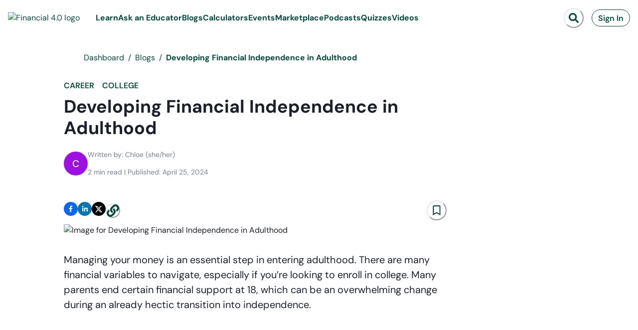

--- FILE ---
content_type: text/html; charset=utf-8
request_url: https://msufcufin40.evergreen3c.com/blogs/developing-financial-independence-in-adulthood
body_size: 41878
content:
<!DOCTYPE html><html lang="en"><head><meta charSet="utf-8"/><meta name="viewport" content="width=device-width, initial-scale=1"/><link rel="preload" as="image" href="https://prod-eg-directus.azurewebsites.net/assets/7015a194-1a9b-4176-9ec1-083e25446019?key=hero"/><link rel="preload" as="image" href="https://admin.evergreen3c.com/assets/F819AD5B-700B-40DF-BBAF-F4E08D4E086F"/><link rel="preload" as="image" href="https://admin.evergreen3c.com/assets/024B45C7-E773-4992-A795-3D5E0FA9AA88"/><link rel="preload" as="image" href="https://prod-eg-directus.azurewebsites.net/assets/c10519e2-243f-429d-9db8-67eb4cdac873?key=tile"/><link rel="preload" as="image" href="https://prod-eg-directus.azurewebsites.net/assets/5ac1712f-6839-463f-9115-99549e94a167?key=tile"/><link rel="preload" as="image" href="https://prod-eg-directus.azurewebsites.net/assets/c22b4ea3-6d5e-4aa1-98f6-e9c0c1852d41?key=tile"/><link rel="preload" as="image" href="https://prod-eg-directus.azurewebsites.net/assets/973b0a2c-e77f-46fc-9b5d-e88f7e7fdd6f?key=bubble"/><link rel="preload" as="image" href="https://prod-eg-directus.azurewebsites.net/assets/8920faa7-f7db-4fba-9e87-6ae2edaa1829?key=bubble"/><link rel="preload" as="image" href="https://prod-eg-directus.azurewebsites.net/assets/18e28a48-9ca7-4411-9a40-1e584adbdb6a?key=bubble"/><link rel="preload" as="image" href="https://prod-eg-directus.azurewebsites.net/assets/410a28f8-66df-43cc-9a39-d66e7becb6c2?key=bubble"/><link rel="stylesheet" href="/_next/static/css/1b60df30c4a788ad.css" data-precedence="next"/><link rel="preload" as="script" fetchPriority="low" href="/_next/static/chunks/webpack-5266fb2d575b88fa.js"/><script src="/_next/static/chunks/fd9d1056-a2f1f89260d06de9.js" async=""></script><script src="/_next/static/chunks/4938-ea740fa3ac2def78.js" async=""></script><script src="/_next/static/chunks/main-app-2f3800c6e4826db2.js" async=""></script><script src="/_next/static/chunks/9982-6be38698d88e976e.js" async=""></script><script src="/_next/static/chunks/app/error-95f7c8433153b4ba.js" async=""></script><script src="/_next/static/chunks/app/not-found-ac7772672a949440.js" async=""></script><script src="/_next/static/chunks/9081a741-5e67148d674d3cd9.js" async=""></script><script src="/_next/static/chunks/7aa4777d-61aff9608194fa58.js" async=""></script><script src="/_next/static/chunks/3551-9e48b70077599484.js" async=""></script><script src="/_next/static/chunks/5384-2a7905a57bd69514.js" async=""></script><script src="/_next/static/chunks/3623-0fdd568fbe306e4c.js" async=""></script><script src="/_next/static/chunks/7110-fcc54ecd8424d5ad.js" async=""></script><script src="/_next/static/chunks/23-0f6ef3010ddb6b7d.js" async=""></script><script src="/_next/static/chunks/9343-840ff471ad5ed9b9.js" async=""></script><script src="/_next/static/chunks/9867-dbb146f488764288.js" async=""></script><script src="/_next/static/chunks/9711-50ab604ae289f028.js" async=""></script><script src="/_next/static/chunks/5250-b0b6b20c7e280877.js" async=""></script><script src="/_next/static/chunks/9976-4c71ca2533db6a05.js" async=""></script><script src="/_next/static/chunks/2508-68a7715c53a4917a.js" async=""></script><script src="/_next/static/chunks/app/%5Bdomain%5D/(fwc)/blogs/%5Bslug%5D/page-146622288ea40c5b.js" async=""></script><script src="/_next/static/chunks/app/%5Bdomain%5D/(fwc)/not-found-0a45f6b56abcacd2.js" async=""></script><script src="/_next/static/chunks/app/%5Bdomain%5D/(fwc)/layout-f17ee28381d431af.js" async=""></script><script src="/_next/static/chunks/fea454d9-b805a28515c02e0f.js" async=""></script><script src="/_next/static/chunks/71d5b6fe-b0c7aee4cbf01bdf.js" async=""></script><script src="/_next/static/chunks/5306-37eb7446ef63f047.js" async=""></script><script src="/_next/static/chunks/3886-8ba8c4638e499a9a.js" async=""></script><script src="/_next/static/chunks/app/%5Bdomain%5D/layout-f74ee4f329107ae8.js" async=""></script><link rel="preload" as="image" href="https://prod-eg-directus.azurewebsites.net/assets/42a97719-c130-4ebd-9841-2adddc7ade1a?key=bubble"/><link rel="preload" as="image" href="https://prod-eg-directus.azurewebsites.net/assets/cec06d37-f910-4a99-9f56-046aa1beeecc?key=bubble"/><link rel="preload" as="image" href="https://prod-eg-directus.azurewebsites.net/assets/d03262c2-24dd-4074-be8d-e1a9fee6f0ac?key=bubble"/><link rel="preload" as="image" href="https://prod-eg-directus.azurewebsites.net/assets/45b909c2-e309-49c4-9bb4-0fd09b0c5286?key=bubble"/><link rel="preload" as="image" href="https://prod-eg-directus.azurewebsites.net/assets/a3b11f2d-8f93-43a3-8816-54cb2dcd265d?key=bubble"/><link rel="preload" as="image" href="https://prod-eg-directus.azurewebsites.net/assets/f0e55179-3fcd-4881-ab80-7de1f9897cc8"/><link rel="preload" as="image" href="/app_store_badge.svg"/><link rel="preload" as="image" href="/google-play-badge.png"/><link rel="preload" as="image" href="https://prod-eg-directus.azurewebsites.net/assets/9d5071b8-45c7-4608-bd3d-702ae0f2b6b9"/><title>Developing Financial Independence in Adulthood | Financial 4.0</title><meta property="og:title" content="Developing Financial Independence in Adulthood"/><meta property="og:description" content="Managing your money is an essential step in entering adulthood. There are many financial variables to navigate, especially if you’re looking to enroll in college. Many parents end certain financial support at 18, which can be an overwhelming change."/><meta property="og:image" content="https://prod-eg-directus.azurewebsites.net/assets/7015a194-1a9b-4176-9ec1-083e25446019"/><meta property="og:type" content="article"/><meta property="article:published_time" content="2024-04-25T13:00:00+00:00"/><meta property="article:author" content="Chloe"/><meta name="twitter:card" content="summary_large_image"/><meta name="twitter:title" content="Developing Financial Independence in Adulthood"/><meta name="twitter:description" content="Managing your money is an essential step in entering adulthood. There are many financial variables to navigate, especially if you’re looking to enroll in college. Many parents end certain financial support at 18, which can be an overwhelming change."/><meta name="twitter:image" content="https://prod-eg-directus.azurewebsites.net/assets/7015a194-1a9b-4176-9ec1-083e25446019"/><link rel="icon" href="https://prod-eg-directus.azurewebsites.net/assets/95df705d-0e9d-43c1-95cf-3e40cc861167"/><meta name="apple-itunes-app" content="app-id=1666693176"/><script src="/_next/static/chunks/polyfills-c67a75d1b6f99dc8.js" noModule=""></script></head><body><style data-emotion="css-global 1gjq320">:host,:root,[data-theme]{--chakra-ring-inset:var(--chakra-empty,/*!*/ /*!*/);--chakra-ring-offset-width:0px;--chakra-ring-offset-color:#fff;--chakra-ring-color:rgba(66, 153, 225, 0.6);--chakra-ring-offset-shadow:0 0 #0000;--chakra-ring-shadow:0 0 #0000;--chakra-space-x-reverse:0;--chakra-space-y-reverse:0;--eg-colors-transparent:transparent;--eg-colors-current:currentColor;--eg-colors-black:#000000;--eg-colors-white:#FFFFFF;--eg-colors-whiteAlpha-50:rgba(255, 255, 255, 0.04);--eg-colors-whiteAlpha-100:rgba(255, 255, 255, 0.06);--eg-colors-whiteAlpha-200:rgba(255, 255, 255, 0.08);--eg-colors-whiteAlpha-300:rgba(255, 255, 255, 0.16);--eg-colors-whiteAlpha-400:rgba(255, 255, 255, 0.24);--eg-colors-whiteAlpha-500:rgba(255, 255, 255, 0.36);--eg-colors-whiteAlpha-600:rgba(255, 255, 255, 0.48);--eg-colors-whiteAlpha-700:rgba(255, 255, 255, 0.64);--eg-colors-whiteAlpha-800:rgba(255, 255, 255, 0.80);--eg-colors-whiteAlpha-900:rgba(255, 255, 255, 0.92);--eg-colors-blackAlpha-50:rgba(0, 0, 0, 0.04);--eg-colors-blackAlpha-100:rgba(0, 0, 0, 0.06);--eg-colors-blackAlpha-200:rgba(0, 0, 0, 0.08);--eg-colors-blackAlpha-300:rgba(0, 0, 0, 0.16);--eg-colors-blackAlpha-400:rgba(0, 0, 0, 0.24);--eg-colors-blackAlpha-500:rgba(0, 0, 0, 0.36);--eg-colors-blackAlpha-600:rgba(0, 0, 0, 0.48);--eg-colors-blackAlpha-700:rgba(0, 0, 0, 0.64);--eg-colors-blackAlpha-800:rgba(0, 0, 0, 0.80);--eg-colors-blackAlpha-900:rgba(0, 0, 0, 0.92);--eg-colors-gray-50:#F7FAFC;--eg-colors-gray-100:#EDF2F7;--eg-colors-gray-200:#E2E8F0;--eg-colors-gray-300:#CBD5E0;--eg-colors-gray-400:#A0AEC0;--eg-colors-gray-500:#718096;--eg-colors-gray-600:#4A5568;--eg-colors-gray-700:#2D3748;--eg-colors-gray-800:#1A202C;--eg-colors-gray-900:#171923;--eg-colors-red-50:#FFF5F5;--eg-colors-red-100:#FED7D7;--eg-colors-red-200:#FEB2B2;--eg-colors-red-300:#FC8181;--eg-colors-red-400:#F56565;--eg-colors-red-500:#E53E3E;--eg-colors-red-600:#C53030;--eg-colors-red-700:#9B2C2C;--eg-colors-red-800:#822727;--eg-colors-red-900:#63171B;--eg-colors-orange-50:#FFFAF0;--eg-colors-orange-100:#FEEBC8;--eg-colors-orange-200:#FBD38D;--eg-colors-orange-300:#F6AD55;--eg-colors-orange-400:#ED8936;--eg-colors-orange-500:#DD6B20;--eg-colors-orange-600:#C05621;--eg-colors-orange-700:#9C4221;--eg-colors-orange-800:#7B341E;--eg-colors-orange-900:#652B19;--eg-colors-yellow-50:#FFFFF0;--eg-colors-yellow-100:#FEFCBF;--eg-colors-yellow-200:#FAF089;--eg-colors-yellow-300:#F6E05E;--eg-colors-yellow-400:#ECC94B;--eg-colors-yellow-500:#D69E2E;--eg-colors-yellow-600:#B7791F;--eg-colors-yellow-700:#975A16;--eg-colors-yellow-800:#744210;--eg-colors-yellow-900:#5F370E;--eg-colors-green-50:#F0FFF4;--eg-colors-green-100:#C6F6D5;--eg-colors-green-200:#9AE6B4;--eg-colors-green-300:#68D391;--eg-colors-green-400:#48BB78;--eg-colors-green-500:#38A169;--eg-colors-green-600:#2F855A;--eg-colors-green-700:#276749;--eg-colors-green-800:#22543D;--eg-colors-green-900:#1C4532;--eg-colors-teal-50:#E6FFFA;--eg-colors-teal-100:#B2F5EA;--eg-colors-teal-200:#81E6D9;--eg-colors-teal-300:#4FD1C5;--eg-colors-teal-400:#38B2AC;--eg-colors-teal-500:#319795;--eg-colors-teal-600:#2C7A7B;--eg-colors-teal-700:#285E61;--eg-colors-teal-800:#234E52;--eg-colors-teal-900:#1D4044;--eg-colors-blue-50:#ebf8ff;--eg-colors-blue-100:#bee3f8;--eg-colors-blue-200:#90cdf4;--eg-colors-blue-300:#63b3ed;--eg-colors-blue-400:#4299e1;--eg-colors-blue-500:#3182ce;--eg-colors-blue-600:#2b6cb0;--eg-colors-blue-700:#2c5282;--eg-colors-blue-800:#2a4365;--eg-colors-blue-900:#1A365D;--eg-colors-cyan-50:#EDFDFD;--eg-colors-cyan-100:#C4F1F9;--eg-colors-cyan-200:#9DECF9;--eg-colors-cyan-300:#76E4F7;--eg-colors-cyan-400:#0BC5EA;--eg-colors-cyan-500:#00B5D8;--eg-colors-cyan-600:#00A3C4;--eg-colors-cyan-700:#0987A0;--eg-colors-cyan-800:#086F83;--eg-colors-cyan-900:#065666;--eg-colors-purple-50:#FAF5FF;--eg-colors-purple-100:#E9D8FD;--eg-colors-purple-200:#D6BCFA;--eg-colors-purple-300:#B794F4;--eg-colors-purple-400:#9F7AEA;--eg-colors-purple-500:#805AD5;--eg-colors-purple-600:#6B46C1;--eg-colors-purple-700:#553C9A;--eg-colors-purple-800:#44337A;--eg-colors-purple-900:#322659;--eg-colors-pink-50:#FFF5F7;--eg-colors-pink-100:#FED7E2;--eg-colors-pink-200:#FBB6CE;--eg-colors-pink-300:#F687B3;--eg-colors-pink-400:#ED64A6;--eg-colors-pink-500:#D53F8C;--eg-colors-pink-600:#B83280;--eg-colors-pink-700:#97266D;--eg-colors-pink-800:#702459;--eg-colors-pink-900:#521B41;--eg-colors-linkedin-50:#E8F4F9;--eg-colors-linkedin-100:#CFEDFB;--eg-colors-linkedin-200:#9BDAF3;--eg-colors-linkedin-300:#68C7EC;--eg-colors-linkedin-400:#34B3E4;--eg-colors-linkedin-500:#00A0DC;--eg-colors-linkedin-600:#008CC9;--eg-colors-linkedin-700:#0077B5;--eg-colors-linkedin-800:#005E93;--eg-colors-linkedin-900:#004471;--eg-colors-facebook-50:#E8F4F9;--eg-colors-facebook-100:#D9DEE9;--eg-colors-facebook-200:#B7C2DA;--eg-colors-facebook-300:#6482C0;--eg-colors-facebook-400:#4267B2;--eg-colors-facebook-500:#385898;--eg-colors-facebook-600:#314E89;--eg-colors-facebook-700:#29487D;--eg-colors-facebook-800:#223B67;--eg-colors-facebook-900:#1E355B;--eg-colors-messenger-50:#D0E6FF;--eg-colors-messenger-100:#B9DAFF;--eg-colors-messenger-200:#A2CDFF;--eg-colors-messenger-300:#7AB8FF;--eg-colors-messenger-400:#2E90FF;--eg-colors-messenger-500:#0078FF;--eg-colors-messenger-600:#0063D1;--eg-colors-messenger-700:#0052AC;--eg-colors-messenger-800:#003C7E;--eg-colors-messenger-900:#002C5C;--eg-colors-whatsapp-50:#dffeec;--eg-colors-whatsapp-100:#b9f5d0;--eg-colors-whatsapp-200:#90edb3;--eg-colors-whatsapp-300:#65e495;--eg-colors-whatsapp-400:#3cdd78;--eg-colors-whatsapp-500:#22c35e;--eg-colors-whatsapp-600:#179848;--eg-colors-whatsapp-700:#0c6c33;--eg-colors-whatsapp-800:#01421c;--eg-colors-whatsapp-900:#001803;--eg-colors-twitter-50:#E5F4FD;--eg-colors-twitter-100:#C8E9FB;--eg-colors-twitter-200:#A8DCFA;--eg-colors-twitter-300:#83CDF7;--eg-colors-twitter-400:#57BBF5;--eg-colors-twitter-500:#1DA1F2;--eg-colors-twitter-600:#1A94DA;--eg-colors-twitter-700:#1681BF;--eg-colors-twitter-800:#136B9E;--eg-colors-twitter-900:#0D4D71;--eg-colors-telegram-50:#E3F2F9;--eg-colors-telegram-100:#C5E4F3;--eg-colors-telegram-200:#A2D4EC;--eg-colors-telegram-300:#7AC1E4;--eg-colors-telegram-400:#47A9DA;--eg-colors-telegram-500:#0088CC;--eg-colors-telegram-600:#007AB8;--eg-colors-telegram-700:#006BA1;--eg-colors-telegram-800:#005885;--eg-colors-telegram-900:#003F5E;--eg-colors-headerBg:#FFFFFF;--eg-colors-headerText:#004F3B;--eg-colors-brand-100:#A8FFE9;--eg-colors-brand-200:#52FFD4;--eg-colors-brand-300:#00FABB;--eg-colors-brand-400:#00A37A;--eg-colors-brand-500:#004D39;--eg-colors-brand-600:#003D2E;--eg-colors-brand-700:#002E22;--eg-colors-brand-800:#001F17;--eg-colors-brand-900:#000F0B;--eg-borders-none:0;--eg-borders-1px:1px solid;--eg-borders-2px:2px solid;--eg-borders-4px:4px solid;--eg-borders-8px:8px solid;--eg-fonts-heading:'DM Sans Variable',sans-serif;--eg-fonts-body:'DM Sans Variable',sans-serif;--eg-fonts-mono:SFMono-Regular,Menlo,Monaco,Consolas,"Liberation Mono","Courier New",monospace;--eg-fontSizes-3xs:0.45rem;--eg-fontSizes-2xs:0.625rem;--eg-fontSizes-xs:0.875rem;--eg-fontSizes-sm:1rem;--eg-fontSizes-md:1.25rem;--eg-fontSizes-lg:1.5rem;--eg-fontSizes-xl:1.75rem;--eg-fontSizes-2xl:1.875rem;--eg-fontSizes-3xl:2rem;--eg-fontSizes-4xl:2.25rem;--eg-fontSizes-5xl:3rem;--eg-fontSizes-6xl:4.5rem;--eg-fontSizes-7xl:6rem;--eg-fontSizes-8xl:6rem;--eg-fontSizes-9xl:8rem;--eg-fontWeights-hairline:100;--eg-fontWeights-thin:200;--eg-fontWeights-light:300;--eg-fontWeights-normal:400;--eg-fontWeights-medium:500;--eg-fontWeights-semibold:600;--eg-fontWeights-bold:700;--eg-fontWeights-extrabold:800;--eg-fontWeights-black:900;--eg-letterSpacings-tighter:-0.05em;--eg-letterSpacings-tight:-0.025em;--eg-letterSpacings-normal:0;--eg-letterSpacings-wide:0.025em;--eg-letterSpacings-wider:0.05em;--eg-letterSpacings-widest:0.1em;--eg-lineHeights-3:.75rem;--eg-lineHeights-4:1rem;--eg-lineHeights-5:1.25rem;--eg-lineHeights-6:1.5rem;--eg-lineHeights-7:1.75rem;--eg-lineHeights-8:2rem;--eg-lineHeights-9:2.25rem;--eg-lineHeights-10:2.5rem;--eg-lineHeights-normal:normal;--eg-lineHeights-none:1;--eg-lineHeights-shorter:1.25;--eg-lineHeights-short:1.375;--eg-lineHeights-base:1.5;--eg-lineHeights-tall:1.625;--eg-lineHeights-taller:2;--eg-radii-none:0;--eg-radii-sm:0.125rem;--eg-radii-base:0.25rem;--eg-radii-md:0.375rem;--eg-radii-lg:0.5rem;--eg-radii-xl:0.75rem;--eg-radii-2xl:1rem;--eg-radii-3xl:1.5rem;--eg-radii-full:9999px;--eg-space-1:0.25rem;--eg-space-2:0.5rem;--eg-space-3:0.75rem;--eg-space-4:1rem;--eg-space-5:1.25rem;--eg-space-6:1.5rem;--eg-space-7:1.75rem;--eg-space-8:2rem;--eg-space-9:2.25rem;--eg-space-10:2.5rem;--eg-space-12:3rem;--eg-space-14:3.5rem;--eg-space-16:4rem;--eg-space-20:5rem;--eg-space-24:6rem;--eg-space-28:7rem;--eg-space-32:8rem;--eg-space-36:9rem;--eg-space-40:10rem;--eg-space-44:11rem;--eg-space-48:12rem;--eg-space-52:13rem;--eg-space-56:14rem;--eg-space-60:15rem;--eg-space-64:16rem;--eg-space-72:18rem;--eg-space-80:20rem;--eg-space-96:24rem;--eg-space-px:1px;--eg-space-0-5:0.125rem;--eg-space-1-5:0.375rem;--eg-space-2-5:0.625rem;--eg-space-3-5:0.875rem;--eg-shadows-xs:0 0 0 1px rgba(0, 0, 0, 0.05);--eg-shadows-sm:0 1px 2px 0 rgba(0, 0, 0, 0.05);--eg-shadows-base:0 1px 3px 0 rgba(0, 0, 0, 0.1),0 1px 2px 0 rgba(0, 0, 0, 0.06);--eg-shadows-md:0 4px 6px -1px rgba(0, 0, 0, 0.1),0 2px 4px -1px rgba(0, 0, 0, 0.06);--eg-shadows-lg:0 10px 15px -3px rgba(0, 0, 0, 0.1),0 4px 6px -2px rgba(0, 0, 0, 0.05);--eg-shadows-xl:0 20px 25px -5px rgba(0, 0, 0, 0.1),0 10px 10px -5px rgba(0, 0, 0, 0.04);--eg-shadows-2xl:0 25px 50px -12px rgba(0, 0, 0, 0.25);--eg-shadows-outline:0 0 0 3px rgba(66, 153, 225, 0.6);--eg-shadows-inner:inset 0 2px 4px 0 rgba(0,0,0,0.06);--eg-shadows-none:none;--eg-shadows-dark-lg:rgba(0, 0, 0, 0.1) 0px 0px 0px 1px,rgba(0, 0, 0, 0.2) 0px 5px 10px,rgba(0, 0, 0, 0.4) 0px 15px 40px;--eg-sizes-1:0.25rem;--eg-sizes-2:0.5rem;--eg-sizes-3:0.75rem;--eg-sizes-4:1rem;--eg-sizes-5:1.25rem;--eg-sizes-6:1.5rem;--eg-sizes-7:1.75rem;--eg-sizes-8:2rem;--eg-sizes-9:2.25rem;--eg-sizes-10:2.5rem;--eg-sizes-12:3rem;--eg-sizes-14:3.5rem;--eg-sizes-16:4rem;--eg-sizes-20:5rem;--eg-sizes-24:6rem;--eg-sizes-28:7rem;--eg-sizes-32:8rem;--eg-sizes-36:9rem;--eg-sizes-40:10rem;--eg-sizes-44:11rem;--eg-sizes-48:12rem;--eg-sizes-52:13rem;--eg-sizes-56:14rem;--eg-sizes-60:15rem;--eg-sizes-64:16rem;--eg-sizes-72:18rem;--eg-sizes-80:20rem;--eg-sizes-96:24rem;--eg-sizes-px:1px;--eg-sizes-0-5:0.125rem;--eg-sizes-1-5:0.375rem;--eg-sizes-2-5:0.625rem;--eg-sizes-3-5:0.875rem;--eg-sizes-max:max-content;--eg-sizes-min:min-content;--eg-sizes-full:100%;--eg-sizes-3xs:14rem;--eg-sizes-2xs:16rem;--eg-sizes-xs:20rem;--eg-sizes-sm:24rem;--eg-sizes-md:28rem;--eg-sizes-lg:32rem;--eg-sizes-xl:36rem;--eg-sizes-2xl:42rem;--eg-sizes-3xl:48rem;--eg-sizes-4xl:56rem;--eg-sizes-5xl:64rem;--eg-sizes-6xl:72rem;--eg-sizes-7xl:80rem;--eg-sizes-8xl:90rem;--eg-sizes-prose:60ch;--eg-sizes-container-sm:640px;--eg-sizes-container-md:768px;--eg-sizes-container-lg:1024px;--eg-sizes-container-xl:1280px;--eg-zIndices-hide:-1;--eg-zIndices-auto:auto;--eg-zIndices-base:0;--eg-zIndices-docked:10;--eg-zIndices-dropdown:1000;--eg-zIndices-sticky:1100;--eg-zIndices-banner:1200;--eg-zIndices-overlay:1300;--eg-zIndices-modal:1400;--eg-zIndices-popover:1500;--eg-zIndices-skipLink:1600;--eg-zIndices-toast:1700;--eg-zIndices-tooltip:1800;--eg-transition-property-common:background-color,border-color,color,fill,stroke,opacity,box-shadow,transform;--eg-transition-property-colors:background-color,border-color,color,fill,stroke;--eg-transition-property-dimensions:width,height;--eg-transition-property-position:left,right,top,bottom;--eg-transition-property-background:background-color,background-image,background-position;--eg-transition-easing-ease-in:cubic-bezier(0.4, 0, 1, 1);--eg-transition-easing-ease-out:cubic-bezier(0, 0, 0.2, 1);--eg-transition-easing-ease-in-out:cubic-bezier(0.4, 0, 0.2, 1);--eg-transition-duration-ultra-fast:50ms;--eg-transition-duration-faster:100ms;--eg-transition-duration-fast:150ms;--eg-transition-duration-normal:200ms;--eg-transition-duration-slow:300ms;--eg-transition-duration-slower:400ms;--eg-transition-duration-ultra-slow:500ms;--eg-blur-none:0;--eg-blur-sm:4px;--eg-blur-base:8px;--eg-blur-md:12px;--eg-blur-lg:16px;--eg-blur-xl:24px;--eg-blur-2xl:40px;--eg-blur-3xl:64px;--eg-breakpoints-base:0em;--eg-breakpoints-sm:664px;--eg-breakpoints-md:792px;--eg-breakpoints-lg:1048px;--eg-breakpoints-xl:1304px;--eg-breakpoints-2xl:96em;--eg-colors-error:#C53030;--eg-colors-success:#2F855A;--eg-colors-caution:#ffff00;--eg-colors-primary:var(--eg-colors-brand-500);--eg-colors-mutedBackground:var(--eg-colors-gray-100);--eg-colors-mutedText:var(--eg-colors-gray-500);--eg-colors-tipOfTheWeekBg:var(--eg-colors-brand-700);--eg-colors-siteDescriptionBg:var(--eg-colors-brand-700);--eg-space-xs:var(--eg-space-1);--eg-space-sm:var(--eg-space-2);--eg-space-md:var(--eg-space-4);--eg-space-lg:var(--eg-space-8);--eg-space-xl:var(--eg-space-12);}.chakra-ui-light :host:not([data-theme]),.chakra-ui-light :root:not([data-theme]),.chakra-ui-light [data-theme]:not([data-theme]),[data-theme=light] :host:not([data-theme]),[data-theme=light] :root:not([data-theme]),[data-theme=light] [data-theme]:not([data-theme]),:host[data-theme=light],:root[data-theme=light],[data-theme][data-theme=light]{--eg-colors-chakra-body-text:var(--eg-colors-gray-800);--eg-colors-chakra-body-bg:var(--eg-colors-white);--eg-colors-chakra-border-color:var(--eg-colors-gray-200);--eg-colors-chakra-inverse-text:var(--eg-colors-white);--eg-colors-chakra-subtle-bg:var(--eg-colors-gray-100);--eg-colors-chakra-subtle-text:var(--eg-colors-gray-600);--eg-colors-chakra-placeholder-color:var(--eg-colors-gray-500);}.chakra-ui-dark :host:not([data-theme]),.chakra-ui-dark :root:not([data-theme]),.chakra-ui-dark [data-theme]:not([data-theme]),[data-theme=dark] :host:not([data-theme]),[data-theme=dark] :root:not([data-theme]),[data-theme=dark] [data-theme]:not([data-theme]),:host[data-theme=dark],:root[data-theme=dark],[data-theme][data-theme=dark]{--eg-colors-chakra-body-text:var(--eg-colors-whiteAlpha-900);--eg-colors-chakra-body-bg:var(--eg-colors-gray-800);--eg-colors-chakra-border-color:var(--eg-colors-whiteAlpha-300);--eg-colors-chakra-inverse-text:var(--eg-colors-gray-800);--eg-colors-chakra-subtle-bg:var(--eg-colors-gray-700);--eg-colors-chakra-subtle-text:var(--eg-colors-gray-400);--eg-colors-chakra-placeholder-color:var(--eg-colors-whiteAlpha-400);}</style><style data-emotion="css-global fubdgu">html{line-height:1.5;-webkit-text-size-adjust:100%;font-family:system-ui,sans-serif;-webkit-font-smoothing:antialiased;text-rendering:optimizeLegibility;-moz-osx-font-smoothing:grayscale;touch-action:manipulation;}body{position:relative;min-height:100%;margin:0;font-feature-settings:"kern";}:where(*, *::before, *::after){border-width:0;border-style:solid;box-sizing:border-box;word-wrap:break-word;}main{display:block;}hr{border-top-width:1px;box-sizing:content-box;height:0;overflow:visible;}:where(pre, code, kbd,samp){font-family:SFMono-Regular,Menlo,Monaco,Consolas,monospace;font-size:1em;}a{background-color:transparent;color:inherit;-webkit-text-decoration:inherit;text-decoration:inherit;}abbr[title]{border-bottom:none;-webkit-text-decoration:underline;text-decoration:underline;-webkit-text-decoration:underline dotted;-webkit-text-decoration:underline dotted;text-decoration:underline dotted;}:where(b, strong){font-weight:bold;}small{font-size:80%;}:where(sub,sup){font-size:75%;line-height:0;position:relative;vertical-align:baseline;}sub{bottom:-0.25em;}sup{top:-0.5em;}img{border-style:none;}:where(button, input, optgroup, select, textarea){font-family:inherit;font-size:100%;line-height:1.15;margin:0;}:where(button, input){overflow:visible;}:where(button, select){text-transform:none;}:where(
          button::-moz-focus-inner,
          [type="button"]::-moz-focus-inner,
          [type="reset"]::-moz-focus-inner,
          [type="submit"]::-moz-focus-inner
        ){border-style:none;padding:0;}fieldset{padding:0.35em 0.75em 0.625em;}legend{box-sizing:border-box;color:inherit;display:table;max-width:100%;padding:0;white-space:normal;}progress{vertical-align:baseline;}textarea{overflow:auto;}:where([type="checkbox"], [type="radio"]){box-sizing:border-box;padding:0;}input[type="number"]::-webkit-inner-spin-button,input[type="number"]::-webkit-outer-spin-button{-webkit-appearance:none!important;}input[type="number"]{-moz-appearance:textfield;}input[type="search"]{-webkit-appearance:textfield;outline-offset:-2px;}input[type="search"]::-webkit-search-decoration{-webkit-appearance:none!important;}::-webkit-file-upload-button{-webkit-appearance:button;font:inherit;}details{display:block;}summary{display:-webkit-box;display:-webkit-list-item;display:-ms-list-itembox;display:list-item;}template{display:none;}[hidden]{display:none!important;}:where(
          blockquote,
          dl,
          dd,
          h1,
          h2,
          h3,
          h4,
          h5,
          h6,
          hr,
          figure,
          p,
          pre
        ){margin:0;}button{background:transparent;padding:0;}fieldset{margin:0;padding:0;}:where(ol, ul){margin:0;padding:0;}textarea{resize:vertical;}:where(button, [role="button"]){cursor:pointer;}button::-moz-focus-inner{border:0!important;}table{border-collapse:collapse;}:where(h1, h2, h3, h4, h5, h6){font-size:inherit;font-weight:inherit;}:where(button, input, optgroup, select, textarea){padding:0;line-height:inherit;color:inherit;}:where(img, svg, video, canvas, audio, iframe, embed, object){display:block;}:where(img, video){max-width:100%;height:auto;}[data-js-focus-visible] :focus:not([data-focus-visible-added]):not(
          [data-focus-visible-disabled]
        ){outline:none;box-shadow:none;}select::-ms-expand{display:none;}:root,:host{--chakra-vh:100vh;}@supports (height: -webkit-fill-available){:root,:host{--chakra-vh:-webkit-fill-available;}}@supports (height: -moz-fill-available){:root,:host{--chakra-vh:-moz-fill-available;}}@supports (height: 100dvh){:root,:host{--chakra-vh:100dvh;}}</style><style data-emotion="css-global 4iod0b">body{font-family:var(--eg-fonts-body);color:var(--eg-colors-chakra-body-text);background:var(--eg-colors-chakra-body-bg);transition-property:background-color;transition-duration:var(--eg-transition-duration-normal);line-height:var(--eg-lineHeights-base);}*::-webkit-input-placeholder{color:var(--eg-colors-chakra-placeholder-color);}*::-moz-placeholder{color:var(--eg-colors-chakra-placeholder-color);}*:-ms-input-placeholder{color:var(--eg-colors-chakra-placeholder-color);}*::placeholder{color:var(--eg-colors-chakra-placeholder-color);}*,*::before,::after{border-color:var(--eg-colors-chakra-border-color);}</style><style data-emotion="css a933lm">.css-a933lm{display:-webkit-box;display:-webkit-flex;display:-ms-flexbox;display:flex;-webkit-flex-direction:row;-ms-flex-direction:row;flex-direction:row;padding:var(--eg-space-md);background:var(--eg-colors-headerBg);-webkit-align-items:center;-webkit-box-align:center;-ms-flex-align:center;align-items:center;-webkit-box-pack:justify;-webkit-justify-content:space-between;justify-content:space-between;color:var(--eg-colors-headerText);}</style><div class="css-a933lm"><style data-emotion="css 161sgmm">.css-161sgmm{-webkit-appearance:none;-moz-appearance:none;-ms-appearance:none;appearance:none;-webkit-align-items:center;-webkit-box-align:center;-ms-flex-align:center;align-items:center;-webkit-box-pack:center;-ms-flex-pack:center;-webkit-justify-content:center;justify-content:center;-webkit-user-select:none;-moz-user-select:none;-ms-user-select:none;user-select:none;position:relative;white-space:nowrap;vertical-align:middle;outline:2px solid transparent;outline-offset:2px;line-height:1.2;border-radius:var(--eg-radii-full);font-weight:var(--eg-fontWeights-semibold);transition-property:var(--eg-transition-property-common);transition-duration:var(--eg-transition-duration-normal);height:var(--eg-sizes-10);min-width:var(--eg-sizes-10);font-size:var(--eg-fontSizes-md);-webkit-padding-start:var(--eg-space-4);padding-inline-start:var(--eg-space-4);-webkit-padding-end:var(--eg-space-4);padding-inline-end:var(--eg-space-4);background:var(--eg-colors-transparent);padding:0px;display:-webkit-box;display:-webkit-flex;display:-ms-flexbox;display:flex;color:var(--eg-colors-headerText);}.css-161sgmm:focus-visible,.css-161sgmm[data-focus-visible]{box-shadow:var(--eg-shadows-outline);}.css-161sgmm:disabled,.css-161sgmm[disabled],.css-161sgmm[aria-disabled=true],.css-161sgmm[data-disabled]{opacity:0.4;cursor:not-allowed;box-shadow:var(--eg-shadows-none);}.css-161sgmm:hover,.css-161sgmm[data-hover]{background:brand.50;}.css-161sgmm:hover:disabled,.css-161sgmm[data-hover]:disabled,.css-161sgmm:hover[disabled],.css-161sgmm[data-hover][disabled],.css-161sgmm:hover[aria-disabled=true],.css-161sgmm[data-hover][aria-disabled=true],.css-161sgmm:hover[data-disabled],.css-161sgmm[data-hover][data-disabled]{background:initial;}.css-161sgmm:active,.css-161sgmm[data-active]{background:var(--eg-colors-brand-100);}@media screen and (min-width: 792px){.css-161sgmm{display:none;}}</style><button type="button" class="chakra-button css-161sgmm" aria-label="Open navigation drawer"><svg stroke="currentColor" fill="currentColor" stroke-width="0" viewBox="0 0 448 512" aria-hidden="true" focusable="false" height="1em" width="1em" xmlns="http://www.w3.org/2000/svg"><path d="M16 132h416c8.837 0 16-7.163 16-16V76c0-8.837-7.163-16-16-16H16C7.163 60 0 67.163 0 76v40c0 8.837 7.163 16 16 16zm0 160h416c8.837 0 16-7.163 16-16v-40c0-8.837-7.163-16-16-16H16c-8.837 0-16 7.163-16 16v40c0 8.837 7.163 16 16 16zm0 160h416c8.837 0 16-7.163 16-16v-40c0-8.837-7.163-16-16-16H16c-8.837 0-16 7.163-16 16v40c0 8.837 7.163 16 16 16z"></path></svg></button><a href="/"><style data-emotion="css n89fuu">.css-n89fuu{object-fit:contain;height:50px;}</style><img alt="Financial 4.0 logo" src="https://prod-eg-directus.azurewebsites.net/assets/9d5071b8-45c7-4608-bd3d-702ae0f2b6b9" class="chakra-image css-n89fuu"/></a><style data-emotion="css 103g9d7">.css-103g9d7{display:none;-webkit-flex-direction:row;-ms-flex-direction:row;flex-direction:row;gap:var(--eg-space-lg);-webkit-flex:1;-ms-flex:1;flex:1;-webkit-margin-start:var(--eg-space-lg);margin-inline-start:var(--eg-space-lg);-webkit-margin-end:var(--eg-space-lg);margin-inline-end:var(--eg-space-lg);overflow-x:hidden;}@media screen and (min-width: 792px){.css-103g9d7{display:-webkit-box;display:-webkit-flex;display:-ms-flexbox;display:flex;}}</style><div class="chakra-stack css-103g9d7"><style data-emotion="css 1qhuqu2">.css-1qhuqu2{transition-property:var(--eg-transition-property-common);transition-duration:var(--eg-transition-duration-fast);transition-timing-function:var(--eg-transition-easing-ease-out);cursor:pointer;-webkit-text-decoration:none;text-decoration:none;outline:2px solid transparent;outline-offset:2px;font-weight:var(--eg-fontWeights-bold);font-size:var(--eg-fontSizes-sm);white-space:nowrap;color:var(--eg-colors-headerText);}.css-1qhuqu2:hover,.css-1qhuqu2[data-hover]{-webkit-text-decoration:underline;text-decoration:underline;}.css-1qhuqu2:focus-visible,.css-1qhuqu2[data-focus-visible]{box-shadow:var(--eg-shadows-outline);}</style><a class="chakra-link css-1qhuqu2" id="popover-trigger-:R1jjiunlaH1:" aria-haspopup="dialog" aria-expanded="false" aria-controls="popover-content-:R1jjiunlaH1:" href="/learn">Learn</a><style data-emotion="css 1qq679y">.css-1qq679y{z-index:10;}</style><div style="visibility:hidden;position:absolute;min-width:max-content;inset:0 auto auto 0" class="chakra-popover__popper css-1qq679y"><style data-emotion="css 18hscfe">.css-18hscfe{position:relative;display:-webkit-box;display:-webkit-flex;display:-ms-flexbox;display:flex;-webkit-flex-direction:column;-ms-flex-direction:column;flex-direction:column;--popper-bg:var(--eg-colors-white);--popper-arrow-bg:var(--popper-bg);--popper-arrow-shadow-color:var(--eg-colors-gray-200);width:var(--eg-sizes-xs);border:1px solid;border-color:inherit;border-radius:var(--eg-radii-md);box-shadow:var(--eg-shadows-sm);z-index:inherit;padding-bottom:var(--eg-space-sm);background:var(--eg-colors-headerBg);}.chakra-ui-dark .css-18hscfe:not([data-theme]),[data-theme=dark] .css-18hscfe:not([data-theme]),.css-18hscfe[data-theme=dark]{--popper-bg:var(--eg-colors-gray-700);--popper-arrow-shadow-color:var(--eg-colors-whiteAlpha-300);}.css-18hscfe:focus-visible,.css-18hscfe[data-focus-visible]{outline:2px solid transparent;outline-offset:2px;box-shadow:var(--eg-shadows-outline);}</style><section style="transform-origin:var(--popper-transform-origin);opacity:0;visibility:hidden;transform:scale(0.95) translateZ(0)" id="popover-content-:R1jjiunlaH1:" tabindex="-1" role="tooltip" class="chakra-popover__content css-18hscfe"><style data-emotion="css 12o3fyf">.css-12o3fyf{transition-property:var(--eg-transition-property-common);transition-duration:var(--eg-transition-duration-fast);transition-timing-function:var(--eg-transition-easing-ease-out);cursor:pointer;-webkit-text-decoration:none;text-decoration:none;outline:2px solid transparent;outline-offset:2px;font-weight:var(--eg-fontWeights-bold);font-size:var(--eg-fontSizes-sm);-webkit-padding-start:var(--eg-space-md);padding-inline-start:var(--eg-space-md);-webkit-padding-end:var(--eg-space-md);padding-inline-end:var(--eg-space-md);padding-top:var(--eg-space-sm);color:var(--eg-colors-headerText);}.css-12o3fyf:hover,.css-12o3fyf[data-hover]{-webkit-text-decoration:underline;text-decoration:underline;}.css-12o3fyf:focus-visible,.css-12o3fyf[data-focus-visible]{box-shadow:var(--eg-shadows-outline);}</style><a class="chakra-link css-12o3fyf" href="/videos">Videos</a><a class="chakra-link css-12o3fyf" href="/categories/budgeting">Budgeting</a><a class="chakra-link css-12o3fyf" href="/categories/credit">Credit</a><a class="chakra-link css-12o3fyf" href="/categories/investing">Investing</a><a class="chakra-link css-12o3fyf" href="/categories/college">College</a><a class="chakra-link css-12o3fyf" href="/categories/Career">Career</a><a class="chakra-link css-12o3fyf" href="/categories/student-athletes">Student Athletes</a></section></div><a class="chakra-link css-1qhuqu2" href="/ask-an-educator">Ask an Educator</a><a class="chakra-link css-1qhuqu2" href="/blogs">Blogs</a><a class="chakra-link css-1qhuqu2" href="/calculators">Calculators</a><a class="chakra-link css-1qhuqu2" href="/events">Events</a><a class="chakra-link css-1qhuqu2" href="/marketplace">Marketplace</a><a class="chakra-link css-1qhuqu2" href="/podcasts">Podcasts</a><a class="chakra-link css-1qhuqu2" href="/quizzes">Quizzes</a><a class="chakra-link css-1qhuqu2" href="/videos">Videos</a></div><style data-emotion="css 1q7xkql">.css-1q7xkql{display:-webkit-inline-box;display:-webkit-inline-flex;display:-ms-inline-flexbox;display:inline-flex;-webkit-appearance:none;-moz-appearance:none;-ms-appearance:none;appearance:none;-webkit-align-items:center;-webkit-box-align:center;-ms-flex-align:center;align-items:center;-webkit-box-pack:center;-ms-flex-pack:center;-webkit-justify-content:center;justify-content:center;-webkit-user-select:none;-moz-user-select:none;-ms-user-select:none;user-select:none;position:relative;white-space:nowrap;vertical-align:middle;outline:2px solid transparent;outline-offset:2px;line-height:1.2;border-radius:var(--eg-radii-full);font-weight:var(--eg-fontWeights-semibold);transition-property:var(--eg-transition-property-common);transition-duration:var(--eg-transition-duration-normal);height:var(--eg-sizes-10);min-width:var(--eg-sizes-10);font-size:var(--eg-fontSizes-md);-webkit-padding-start:var(--eg-space-4);padding-inline-start:var(--eg-space-4);-webkit-padding-end:var(--eg-space-4);padding-inline-end:var(--eg-space-4);background:var(--eg-colors-transparent);padding:0px;color:var(--eg-colors-headerText);margin-right:var(--eg-space-md);}.css-1q7xkql:focus-visible,.css-1q7xkql[data-focus-visible]{box-shadow:var(--eg-shadows-outline);}.css-1q7xkql:disabled,.css-1q7xkql[disabled],.css-1q7xkql[aria-disabled=true],.css-1q7xkql[data-disabled]{opacity:0.4;cursor:not-allowed;box-shadow:var(--eg-shadows-none);}.css-1q7xkql:hover,.css-1q7xkql[data-hover]{background:brand.50;}.css-1q7xkql:hover:disabled,.css-1q7xkql[data-hover]:disabled,.css-1q7xkql:hover[disabled],.css-1q7xkql[data-hover][disabled],.css-1q7xkql:hover[aria-disabled=true],.css-1q7xkql[data-hover][aria-disabled=true],.css-1q7xkql:hover[data-disabled],.css-1q7xkql[data-hover][data-disabled]{background:initial;}.css-1q7xkql:active,.css-1q7xkql[data-active]{background:var(--eg-colors-brand-100);}</style><button type="button" class="chakra-button css-1q7xkql" aria-label="Search"><svg stroke="currentColor" fill="currentColor" stroke-width="0" viewBox="0 0 512 512" aria-hidden="true" focusable="false" height="1em" width="1em" xmlns="http://www.w3.org/2000/svg"><path d="M505 442.7L405.3 343c-4.5-4.5-10.6-7-17-7H372c27.6-35.3 44-79.7 44-128C416 93.1 322.9 0 208 0S0 93.1 0 208s93.1 208 208 208c48.3 0 92.7-16.4 128-44v16.3c0 6.4 2.5 12.5 7 17l99.7 99.7c9.4 9.4 24.6 9.4 33.9 0l28.3-28.3c9.4-9.4 9.4-24.6.1-34zM208 336c-70.7 0-128-57.2-128-128 0-70.7 57.2-128 128-128 70.7 0 128 57.2 128 128 0 70.7-57.2 128-128 128z"></path></svg></button><style data-emotion="css 192o3h0">.css-192o3h0{background:var(--eg-colors-headerBg);box-shadow:var(--eg-shadows-lg);left:0px;right:0px;top:84px;position:absolute;z-index:1;}</style><div class="css-192o3h0"><div class="chakra-collapse" style="overflow:hidden;display:none;opacity:0;height:0px"><style data-emotion="css ea6gbw">.css-ea6gbw{display:-webkit-box;display:-webkit-flex;display:-ms-flexbox;display:flex;margin:var(--eg-space-md);-webkit-box-pack:center;-ms-flex-pack:center;-webkit-justify-content:center;justify-content:center;-webkit-align-items:center;-webkit-box-align:center;-ms-flex-align:center;align-items:center;}</style><form class="css-ea6gbw"><style data-emotion="css 1i4eewb">.css-1i4eewb{display:-webkit-inline-box;display:-webkit-inline-flex;display:-ms-inline-flexbox;display:inline-flex;-webkit-appearance:none;-moz-appearance:none;-ms-appearance:none;appearance:none;-webkit-align-items:center;-webkit-box-align:center;-ms-flex-align:center;align-items:center;-webkit-box-pack:center;-ms-flex-pack:center;-webkit-justify-content:center;justify-content:center;-webkit-user-select:none;-moz-user-select:none;-ms-user-select:none;user-select:none;position:relative;white-space:nowrap;vertical-align:middle;outline:2px solid transparent;outline-offset:2px;line-height:1.2;border-radius:var(--eg-radii-full);font-weight:var(--eg-fontWeights-semibold);transition-property:var(--eg-transition-property-common);transition-duration:var(--eg-transition-duration-normal);height:var(--eg-sizes-10);min-width:var(--eg-sizes-10);font-size:var(--eg-fontSizes-md);-webkit-padding-start:var(--eg-space-4);padding-inline-start:var(--eg-space-4);-webkit-padding-end:var(--eg-space-4);padding-inline-end:var(--eg-space-4);background:var(--eg-colors-brand-500);color:var(--eg-colors-white);padding:0px;}.css-1i4eewb:focus-visible,.css-1i4eewb[data-focus-visible]{box-shadow:var(--eg-shadows-outline);}.css-1i4eewb:disabled,.css-1i4eewb[disabled],.css-1i4eewb[aria-disabled=true],.css-1i4eewb[data-disabled]{opacity:0.4;cursor:not-allowed;box-shadow:var(--eg-shadows-none);}.css-1i4eewb:hover,.css-1i4eewb[data-hover]{background:var(--eg-colors-brand-600);}.css-1i4eewb:hover:disabled,.css-1i4eewb[data-hover]:disabled,.css-1i4eewb:hover[disabled],.css-1i4eewb[data-hover][disabled],.css-1i4eewb:hover[aria-disabled=true],.css-1i4eewb[data-hover][aria-disabled=true],.css-1i4eewb:hover[data-disabled],.css-1i4eewb[data-hover][data-disabled]{background:var(--eg-colors-brand-500);}.css-1i4eewb:active,.css-1i4eewb[data-active]{background:var(--eg-colors-brand-700);}</style><button type="submit" class="chakra-button css-1i4eewb" aria-label="search"><svg stroke="currentColor" fill="currentColor" stroke-width="0" viewBox="0 0 512 512" aria-hidden="true" focusable="false" height="1em" width="1em" xmlns="http://www.w3.org/2000/svg"><path d="M505 442.7L405.3 343c-4.5-4.5-10.6-7-17-7H372c27.6-35.3 44-79.7 44-128C416 93.1 322.9 0 208 0S0 93.1 0 208s93.1 208 208 208c48.3 0 92.7-16.4 128-44v16.3c0 6.4 2.5 12.5 7 17l99.7 99.7c9.4 9.4 24.6 9.4 33.9 0l28.3-28.3c9.4-9.4 9.4-24.6.1-34zM208 336c-70.7 0-128-57.2-128-128 0-70.7 57.2-128 128-128 70.7 0 128 57.2 128 128 0 70.7-57.2 128-128 128z"></path></svg></button><style data-emotion="css 1sy41a3">.css-1sy41a3{width:100%;height:var(--input-height);font-size:var(--input-font-size);-webkit-padding-start:var(--input-padding);padding-inline-start:var(--input-padding);-webkit-padding-end:var(--input-padding);padding-inline-end:var(--input-padding);min-width:0px;outline:2px solid transparent;outline-offset:2px;position:relative;-webkit-appearance:none;-moz-appearance:none;-ms-appearance:none;appearance:none;transition-property:var(--eg-transition-property-common);transition-duration:var(--eg-transition-duration-normal);--input-font-size:var(--eg-fontSizes-md);--input-padding:var(--eg-space-4);--input-border-radius:var(--eg-radii-md);--input-height:var(--eg-sizes-10);border:1px solid;border-color:inherit;background:inherit;margin-left:var(--eg-space-md);border-radius:var(--eg-radii-full);max-width:var(--eg-sizes-lg);}.css-1sy41a3:disabled,.css-1sy41a3[disabled],.css-1sy41a3[aria-disabled=true],.css-1sy41a3[data-disabled]{opacity:0.4;cursor:not-allowed;}.css-1sy41a3:hover,.css-1sy41a3[data-hover]{border-color:var(--eg-colors-gray-300);}.css-1sy41a3[aria-readonly=true],.css-1sy41a3[readonly],.css-1sy41a3[data-readonly]{box-shadow:var(--eg-shadows-none)!important;-webkit-user-select:all;-moz-user-select:all;-ms-user-select:all;user-select:all;}.css-1sy41a3[aria-invalid=true],.css-1sy41a3[data-invalid]{border-color:#E53E3E;box-shadow:0 0 0 1px #E53E3E;}.css-1sy41a3:focus-visible,.css-1sy41a3[data-focus-visible]{z-index:1;border-color:#3182ce;box-shadow:0 0 0 1px #3182ce;}</style><input type="search" placeholder="Search" class="chakra-input css-1sy41a3" value=""/></form></div></div><style data-emotion="css 4xicyk">.css-4xicyk{display:-webkit-inline-box;display:-webkit-inline-flex;display:-ms-inline-flexbox;display:inline-flex;-webkit-appearance:none;-moz-appearance:none;-ms-appearance:none;appearance:none;-webkit-align-items:center;-webkit-box-align:center;-ms-flex-align:center;align-items:center;-webkit-box-pack:center;-ms-flex-pack:center;-webkit-justify-content:center;justify-content:center;-webkit-user-select:none;-moz-user-select:none;-ms-user-select:none;user-select:none;position:relative;white-space:nowrap;vertical-align:middle;outline:2px solid transparent;outline-offset:2px;line-height:1.2;border-radius:var(--eg-radii-full);font-weight:var(--eg-fontWeights-semibold);transition-property:var(--eg-transition-property-common);transition-duration:var(--eg-transition-duration-normal);height:var(--eg-sizes-8);min-width:var(--eg-sizes-8);font-size:var(--eg-fontSizes-sm);-webkit-padding-start:var(--eg-space-3);padding-inline-start:var(--eg-space-3);-webkit-padding-end:var(--eg-space-3);padding-inline-end:var(--eg-space-3);border:1px solid;border-color:currentColor;background:var(--eg-colors-transparent);color:var(--eg-colors-headerText);}.css-4xicyk:focus-visible,.css-4xicyk[data-focus-visible]{box-shadow:var(--eg-shadows-outline);}.css-4xicyk:disabled,.css-4xicyk[disabled],.css-4xicyk[aria-disabled=true],.css-4xicyk[data-disabled]{opacity:0.4;cursor:not-allowed;box-shadow:var(--eg-shadows-none);}.css-4xicyk:hover,.css-4xicyk[data-hover]{background:brand.50;}.css-4xicyk:hover:disabled,.css-4xicyk[data-hover]:disabled,.css-4xicyk:hover[disabled],.css-4xicyk[data-hover][disabled],.css-4xicyk:hover[aria-disabled=true],.css-4xicyk[data-hover][aria-disabled=true],.css-4xicyk:hover[data-disabled],.css-4xicyk[data-hover][data-disabled]{background:initial;}.chakra-button__group[data-attached][data-orientation=horizontal]>.css-4xicyk:not(:last-of-type){-webkit-margin-end:-1px;margin-inline-end:-1px;}.chakra-button__group[data-attached][data-orientation=vertical]>.css-4xicyk:not(:last-of-type){margin-bottom:-1px;}.css-4xicyk:active,.css-4xicyk[data-active]{background:var(--eg-colors-brand-100);}</style><a class="chakra-button css-4xicyk" href="/login">Sign In</a></div><style data-emotion="css 444lll">.css-444lll{max-width:var(--eg-sizes-container-lg);margin-top:var(--eg-space-lg);margin-bottom:var(--eg-space-lg);-webkit-margin-start:var(--eg-space-lg);margin-inline-start:var(--eg-space-lg);-webkit-margin-end:var(--eg-space-lg);margin-inline-end:var(--eg-space-lg);}@media screen and (min-width: 1048px){.css-444lll{-webkit-margin-start:auto;margin-inline-start:auto;-webkit-margin-end:auto;margin-inline-end:auto;}}</style><div class="css-444lll"><style data-emotion="css 1s1gsal">.css-1s1gsal{max-width:var(--eg-sizes-container-md);}</style><div class="css-1s1gsal"><style data-emotion="css ax8zky">.css-ax8zky{margin-bottom:var(--eg-space-lg);font-size:var(--eg-fontSizes-sm);}</style><nav aria-label="breadcrumb" class="chakra-breadcrumb css-ax8zky"><style data-emotion="css 70qvj9">.css-70qvj9{display:-webkit-box;display:-webkit-flex;display:-ms-flexbox;display:flex;-webkit-align-items:center;-webkit-box-align:center;-ms-flex-align:center;align-items:center;}</style><ol class="chakra-breadcrumb__list css-70qvj9"><style data-emotion="css 1d2cig1">.css-1d2cig1{display:-webkit-inline-box;display:-webkit-inline-flex;display:-ms-inline-flexbox;display:inline-flex;-webkit-align-items:center;-webkit-box-align:center;-ms-flex-align:center;align-items:center;color:var(--eg-colors-primary);}</style><li class="chakra-breadcrumb__list-item css-1d2cig1"><style data-emotion="css w27oyn">.css-w27oyn{transition-property:var(--eg-transition-property-common);transition-duration:var(--eg-transition-duration-fast);transition-timing-function:var(--eg-transition-easing-ease-out);outline:2px solid transparent;outline-offset:2px;color:inherit;-webkit-text-decoration:var(--breadcrumb-link-decor);text-decoration:var(--breadcrumb-link-decor);--breadcrumb-link-decor:none;}.css-w27oyn:not([aria-current=page]){cursor:pointer;}.css-w27oyn:not([aria-current=page]):hover,.css-w27oyn:not([aria-current=page])[data-hover]{--breadcrumb-link-decor:underline;}.css-w27oyn:not([aria-current=page]):focus-visible,.css-w27oyn:not([aria-current=page])[data-focus-visible]{box-shadow:var(--eg-shadows-outline);}</style><a class="chakra-breadcrumb__link css-w27oyn" href="/">Dashboard</a><style data-emotion="css t4q1nq">.css-t4q1nq{-webkit-margin-start:0.5rem;margin-inline-start:0.5rem;-webkit-margin-end:0.5rem;margin-inline-end:0.5rem;}</style><span role="presentation" class="css-t4q1nq">/</span></li><li class="chakra-breadcrumb__list-item css-1d2cig1"><a class="chakra-breadcrumb__link css-w27oyn" href="/blogs">Blogs</a><span role="presentation" class="css-t4q1nq">/</span></li><li class="chakra-breadcrumb__list-item css-1d2cig1"><style data-emotion="css 1n0wm7b">.css-1n0wm7b{transition-property:var(--eg-transition-property-common);transition-duration:var(--eg-transition-duration-fast);transition-timing-function:var(--eg-transition-easing-ease-out);outline:2px solid transparent;outline-offset:2px;color:inherit;-webkit-text-decoration:var(--breadcrumb-link-decor);text-decoration:var(--breadcrumb-link-decor);--breadcrumb-link-decor:none;font-weight:var(--eg-fontWeights-bold);}.css-1n0wm7b:not([aria-current=page]){cursor:pointer;}.css-1n0wm7b:not([aria-current=page]):hover,.css-1n0wm7b:not([aria-current=page])[data-hover]{--breadcrumb-link-decor:underline;}.css-1n0wm7b:not([aria-current=page]):focus-visible,.css-1n0wm7b:not([aria-current=page])[data-focus-visible]{box-shadow:var(--eg-shadows-outline);}</style><a class="chakra-breadcrumb__link css-1n0wm7b" href="#">Developing Financial Independence in Adulthood</a></li></ol></nav><style data-emotion="css 1r8xcrj">.css-1r8xcrj{transition-property:var(--eg-transition-property-common);transition-duration:var(--eg-transition-duration-fast);transition-timing-function:var(--eg-transition-easing-ease-out);cursor:pointer;-webkit-text-decoration:none;text-decoration:none;outline:2px solid transparent;outline-offset:2px;color:var(--eg-colors-primary);font-size:var(--eg-fontSizes-sm);font-weight:var(--eg-fontWeights-semibold);margin-right:var(--eg-space-md);}.css-1r8xcrj:hover,.css-1r8xcrj[data-hover]{-webkit-text-decoration:underline;text-decoration:underline;}.css-1r8xcrj:focus-visible,.css-1r8xcrj[data-focus-visible]{box-shadow:var(--eg-shadows-outline);}</style><a class="chakra-link css-1r8xcrj" href="/categories/career">CAREER</a><a class="chakra-link css-1r8xcrj" href="/categories/college">COLLEGE</a><style data-emotion="css zt1hh9">.css-zt1hh9{font-family:var(--eg-fonts-heading);font-weight:var(--eg-fontWeights-bold);font-size:var(--eg-fontSizes-3xl);line-height:1.33;margin-top:var(--eg-space-sm);margin-bottom:var(--eg-space-sm);}@media screen and (min-width: 664px){.css-zt1hh9{font-size:var(--eg-fontSizes-4xl);line-height:1.2;}}</style><h2 class="chakra-heading css-zt1hh9">Developing Financial Independence in Adulthood</h2><style data-emotion="css u9xik">.css-u9xik{display:-webkit-box;display:-webkit-flex;display:-ms-flexbox;display:flex;-webkit-align-items:center;-webkit-box-align:center;-ms-flex-align:center;align-items:center;gap:var(--eg-space-md);margin-bottom:var(--eg-space-lg);}</style><div class="css-u9xik"><style data-emotion="css etf5ae">.css-etf5ae{border-radius:var(--eg-radii-full);display:-webkit-inline-box;display:-webkit-inline-flex;display:-ms-inline-flexbox;display:inline-flex;-webkit-align-items:center;-webkit-box-align:center;-ms-flex-align:center;align-items:center;-webkit-box-pack:center;-ms-flex-pack:center;-webkit-justify-content:center;justify-content:center;text-align:center;text-transform:uppercase;font-weight:var(--eg-fontWeights-medium);position:relative;-webkit-flex-shrink:0;-ms-flex-negative:0;flex-shrink:0;background:var(--avatar-bg);font-size:var(--avatar-font-size);color:var(--eg-colors-white);border-color:var(--avatar-border-color);vertical-align:top;width:var(--avatar-size);height:var(--avatar-size);--avatar-border-color:var(--eg-colors-white);--avatar-size:3rem;--avatar-font-size:calc(3rem / 2.5);}.css-etf5ae:not([data-loaded]){--avatar-bg:#9d10e1;}.chakra-ui-dark .css-etf5ae:not([data-theme]),[data-theme=dark] .css-etf5ae:not([data-theme]),.css-etf5ae[data-theme=dark]{--avatar-border-color:var(--eg-colors-gray-800);}</style><span class="chakra-avatar css-etf5ae"><style data-emotion="css 1ebyn6">.css-1ebyn6{font-size:var(--avatar-font-size);line-height:1;}</style><div role="img" aria-label="Chloe" class="chakra-avatar__initials css-1ebyn6">C</div></span><div class="css-0"><style data-emotion="css 1jkn49m">.css-1jkn49m{font-size:var(--eg-fontSizes-xs);color:var(--eg-colors-mutedText);}</style><p class="chakra-text css-1jkn49m">Written by: <!-- -->Chloe<!-- --> (she/her)</p><p class="chakra-text css-1jkn49m">2 min read<!-- --> | Published: April 25, 2024</p></div></div><style data-emotion="css 1gu58bw">.css-1gu58bw{display:-webkit-box;display:-webkit-flex;display:-ms-flexbox;display:flex;-webkit-box-pack:justify;-webkit-justify-content:space-between;justify-content:space-between;margin-bottom:var(--eg-space-sm);}</style><div class="css-1gu58bw"><style data-emotion="css 1igwmid">.css-1igwmid{display:-webkit-box;display:-webkit-flex;display:-ms-flexbox;display:flex;-webkit-align-items:center;-webkit-box-align:center;-ms-flex-align:center;align-items:center;-webkit-flex-direction:row;-ms-flex-direction:row;flex-direction:row;gap:0.5rem;}</style><div class="chakra-stack css-1igwmid"><button title="Developing Financial Independence in Adulthood" class="react-share__ShareButton" style="background-color:transparent;border:none;padding:0;font:inherit;color:inherit;cursor:pointer"><svg viewBox="0 0 64 64" width="1.75rem" height="1.75rem"><circle cx="32" cy="32" r="32" fill="#0965FE"></circle><path d="M34.1,47V33.3h4.6l0.7-5.3h-5.3v-3.4c0-1.5,0.4-2.6,2.6-2.6l2.8,0v-4.8c-0.5-0.1-2.2-0.2-4.1-0.2 c-4.1,0-6.9,2.5-6.9,7V28H24v5.3h4.6V47H34.1z" fill="white"></path></svg></button><button class="react-share__ShareButton" style="background-color:transparent;border:none;padding:0;font:inherit;color:inherit;cursor:pointer"><svg viewBox="0 0 64 64" width="1.75rem" height="1.75rem"><circle cx="32" cy="32" r="32" fill="#0077B5"></circle><path d="M20.4,44h5.4V26.6h-5.4V44z M23.1,18c-1.7,0-3.1,1.4-3.1,3.1c0,1.7,1.4,3.1,3.1,3.1 c1.7,0,3.1-1.4,3.1-3.1C26.2,19.4,24.8,18,23.1,18z M39.5,26.2c-2.6,0-4.4,1.4-5.1,2.8h-0.1v-2.4h-5.2V44h5.4v-8.6 c0-2.3,0.4-4.5,3.2-4.5c2.8,0,2.8,2.6,2.8,4.6V44H46v-9.5C46,29.8,45,26.2,39.5,26.2z" fill="white"></path></svg></button><button class="react-share__ShareButton" style="background-color:transparent;border:none;padding:0;font:inherit;color:inherit;cursor:pointer"><svg viewBox="0 0 64 64" width="1.75rem" height="1.75rem"><circle cx="32" cy="32" r="32" fill="#000000"></circle><path d="M 41.116 18.375 h 4.962 l -10.8405 12.39 l 12.753 16.86 H 38.005 l -7.821 -10.2255 L 21.235 47.625 H 16.27 l 11.595 -13.2525 L 15.631 18.375 H 25.87 l 7.0695 9.3465 z m -1.7415 26.28 h 2.7495 L 24.376 21.189 H 21.4255 z" fill="white"></path></svg></button><style data-emotion="css 11p5swe">.css-11p5swe{font-size:25px;border-radius:50%;display:-webkit-box;display:-webkit-flex;display:-ms-flexbox;display:flex;-webkit-align-items:center;-webkit-box-align:center;-ms-flex-align:center;align-items:center;-webkit-box-pack:center;-ms-flex-pack:center;-webkit-justify-content:center;justify-content:center;color:var(--eg-colors-primary);}</style><button aria-label="Copy URL to clipboard" class="css-11p5swe"><style data-emotion="css 13otjrl">.css-13otjrl{width:1em;height:1em;display:inline-block;line-height:1em;-webkit-flex-shrink:0;-ms-flex-negative:0;flex-shrink:0;color:currentColor;}</style><svg stroke="currentColor" fill="currentColor" stroke-width="0" viewBox="0 0 512 512" focusable="false" class="chakra-icon css-13otjrl" height="1em" width="1em" xmlns="http://www.w3.org/2000/svg"><path d="M326.612 185.391c59.747 59.809 58.927 155.698.36 214.59-.11.12-.24.25-.36.37l-67.2 67.2c-59.27 59.27-155.699 59.262-214.96 0-59.27-59.26-59.27-155.7 0-214.96l37.106-37.106c9.84-9.84 26.786-3.3 27.294 10.606.648 17.722 3.826 35.527 9.69 52.721 1.986 5.822.567 12.262-3.783 16.612l-13.087 13.087c-28.026 28.026-28.905 73.66-1.155 101.96 28.024 28.579 74.086 28.749 102.325.51l67.2-67.19c28.191-28.191 28.073-73.757 0-101.83-3.701-3.694-7.429-6.564-10.341-8.569a16.037 16.037 0 0 1-6.947-12.606c-.396-10.567 3.348-21.456 11.698-29.806l21.054-21.055c5.521-5.521 14.182-6.199 20.584-1.731a152.482 152.482 0 0 1 20.522 17.197zM467.547 44.449c-59.261-59.262-155.69-59.27-214.96 0l-67.2 67.2c-.12.12-.25.25-.36.37-58.566 58.892-59.387 154.781.36 214.59a152.454 152.454 0 0 0 20.521 17.196c6.402 4.468 15.064 3.789 20.584-1.731l21.054-21.055c8.35-8.35 12.094-19.239 11.698-29.806a16.037 16.037 0 0 0-6.947-12.606c-2.912-2.005-6.64-4.875-10.341-8.569-28.073-28.073-28.191-73.639 0-101.83l67.2-67.19c28.239-28.239 74.3-28.069 102.325.51 27.75 28.3 26.872 73.934-1.155 101.96l-13.087 13.087c-4.35 4.35-5.769 10.79-3.783 16.612 5.864 17.194 9.042 34.999 9.69 52.721.509 13.906 17.454 20.446 27.294 10.606l37.106-37.106c59.271-59.259 59.271-155.699.001-214.959z"></path></svg></button></div><style data-emotion="css 11w9998">.css-11w9998{display:-webkit-inline-box;display:-webkit-inline-flex;display:-ms-inline-flexbox;display:inline-flex;-webkit-appearance:none;-moz-appearance:none;-ms-appearance:none;appearance:none;-webkit-align-items:center;-webkit-box-align:center;-ms-flex-align:center;align-items:center;-webkit-box-pack:center;-ms-flex-pack:center;-webkit-justify-content:center;justify-content:center;-webkit-user-select:none;-moz-user-select:none;-ms-user-select:none;user-select:none;position:relative;white-space:nowrap;vertical-align:middle;outline:2px solid transparent;outline-offset:2px;line-height:1.2;border-radius:var(--eg-radii-full);font-weight:var(--eg-fontWeights-semibold);transition-property:var(--eg-transition-property-common);transition-duration:var(--eg-transition-duration-normal);height:var(--eg-sizes-10);min-width:var(--eg-sizes-10);font-size:var(--eg-fontSizes-md);-webkit-padding-start:var(--eg-space-4);padding-inline-start:var(--eg-space-4);-webkit-padding-end:var(--eg-space-4);padding-inline-end:var(--eg-space-4);color:var(--eg-colors-brand-600);background:var(--eg-colors-transparent);padding:0px;}.css-11w9998:focus-visible,.css-11w9998[data-focus-visible]{box-shadow:var(--eg-shadows-outline);}.css-11w9998:disabled,.css-11w9998[disabled],.css-11w9998[aria-disabled=true],.css-11w9998[data-disabled]{opacity:0.4;cursor:not-allowed;box-shadow:var(--eg-shadows-none);}.css-11w9998:hover,.css-11w9998[data-hover]{background:brand.50;}.css-11w9998:hover:disabled,.css-11w9998[data-hover]:disabled,.css-11w9998:hover[disabled],.css-11w9998[data-hover][disabled],.css-11w9998:hover[aria-disabled=true],.css-11w9998[data-hover][aria-disabled=true],.css-11w9998:hover[data-disabled],.css-11w9998[data-hover][data-disabled]{background:initial;}.css-11w9998:active,.css-11w9998[data-active]{background:var(--eg-colors-brand-100);}</style><button type="button" class="chakra-button css-11w9998" aria-label="Save this post"><svg stroke="currentColor" fill="currentColor" stroke-width="0" viewBox="0 0 384 512" aria-hidden="true" focusable="false" height="1em" width="1em" xmlns="http://www.w3.org/2000/svg"><path d="M336 0H48C21.49 0 0 21.49 0 48v464l192-112 192 112V48c0-26.51-21.49-48-48-48zm0 428.43l-144-84-144 84V54a6 6 0 0 1 6-6h276c3.314 0 6 2.683 6 5.996V428.43z"></path></svg></button></div><style data-emotion="css 1xarab3">.css-1xarab3{object-fit:cover;margin-bottom:var(--eg-space-md);width:100%;}</style><img alt="Image for Developing Financial Independence in Adulthood" src="https://prod-eg-directus.azurewebsites.net/assets/7015a194-1a9b-4176-9ec1-083e25446019?key=hero" class="chakra-image css-1xarab3"/><style data-emotion="css 1lye6nf">.css-1lye6nf{font-size:var(--eg-fontSizes-md);margin-bottom:var(--eg-space-md);margin-top:var(--eg-space-md);}</style><p class="chakra-text css-1lye6nf">Managing your money is an essential step in entering adulthood. There are many financial variables to navigate, especially if you’re looking to enroll in college. Many parents end certain financial support at 18, which can be an overwhelming change during an already hectic transition into independence.</p>
<p class="chakra-text css-1lye6nf"><img src="https://admin.evergreen3c.com/assets/F819AD5B-700B-40DF-BBAF-F4E08D4E086F" alt=""/></p>
<style data-emotion="css 1aho8mx">.css-1aho8mx{font-family:var(--eg-fonts-heading);font-weight:var(--eg-fontWeights-bold);font-size:var(--eg-fontSizes-xl);line-height:1.2;margin-bottom:var(--eg-space-md);}</style><h5 class="chakra-heading css-1aho8mx">Family Discussion is Important</h5>
<p class="chakra-text css-1lye6nf">To start, consider some of the following questions: Is your family going to pay for your tuition? What about incidentals like groceries, rent, or spending money? If you’re suddenly in a situation in the middle of pursuing your degree and your parents rescind financial support, are you equipped to deal with that? Knowing these things prior to entering college is essential to be able to plan.  Let’s say you must pay your own rent when living off campus, but you don’t plan on working during the school year. You’re going to need a large amount of savings to last you through the year. But if you were not expecting the responsibility of rent and you’re suddenly faced with needing to pay it yourself, not working may not be feasible.
<img src="https://admin.evergreen3c.com/assets/024B45C7-E773-4992-A795-3D5E0FA9AA88" alt=""/></p>
<h5 class="chakra-heading css-1aho8mx">Starting the Conversation</h5>
<p class="chakra-text css-1lye6nf">These conversations are going to vary based on family dynamics and existing financial responsibilities. Some people remain financially dependent on their parents well into adult life, but that’s not an option for everyone. It’s best to gain mutual understanding about monetary relations sooner rather than later. If you wait until a financial crisis, stress and emotions may affect the ability to have a clearheaded discussion. Make sure your parents are aware that you are looking to have a serious sit-down talk to ease them into the idea. Money can be a sensitive topic, and navigating the dynamics of a parent-child relationship can complicate communication. If you have older siblings, you might be able to plan your approach based on observations of prior scenarios. Writing down what you plan to say or specific concerns you have beforehand can guide the discussion. If your parents are offering monetary support, genuine gratitude is a powerful tool for easing arguments.</p>
<h5 class="chakra-heading css-1aho8mx">Offering Alternatives or Compromise</h5>
<p class="chakra-text css-1lye6nf">If you believe that informing your parents of your financial independence plans could jeopardize your financial situation, talk with your financial institution about opening a new solo account to manage your expenses.</p>
<p class="chakra-text css-1lye6nf">A good option is to work out a payment plan where your family takes on a portion of your debt or payments temporarily. Or if your parents are looking for an incentive to invest in your education, promising academic focus and effort could be a good way to ensure their money is well spent. Ultimately, whether you’re pursuing higher education or not, financial literacy is a skill that will serve you throughout your adult life. Whether you&#x27;re independent or not, awareness of your financial situation is essential to success.</p>
<h5 class="chakra-heading css-1aho8mx">Sources:</h5>
<p class="chakra-text css-1lye6nf"><style data-emotion="css 17lnoky">.css-17lnoky{transition-property:var(--eg-transition-property-common);transition-duration:var(--eg-transition-duration-fast);transition-timing-function:var(--eg-transition-easing-ease-out);cursor:pointer;-webkit-text-decoration:none;text-decoration:none;outline:2px solid transparent;outline-offset:2px;color:var(--eg-colors-primary);}.css-17lnoky:hover,.css-17lnoky[data-hover]{-webkit-text-decoration:underline;text-decoration:underline;}.css-17lnoky:focus-visible,.css-17lnoky[data-focus-visible]{box-shadow:var(--eg-shadows-outline);}</style><a class="chakra-link css-17lnoky" href="https://due.com/financially-independent-as-a-college-student/">https://due.com/financially-independent-as-a-college-student/</a></p>
<p class="chakra-text css-1lye6nf"><a class="chakra-link css-17lnoky" href="https://www.quicken.com/blog/7-steps-from-college-to-financial-independence/">https://www.quicken.com/blog/7-steps-from-college-to-financial-independence/</a></p><style data-emotion="css zaic59">.css-zaic59{display:-webkit-box;display:-webkit-flex;display:-ms-flexbox;display:flex;-webkit-flex-direction:column;-ms-flex-direction:column;flex-direction:column;position:relative;min-width:0px;word-wrap:break-word;--card-bg:var(--eg-colors-chakra-body-bg);background-color:var(--card-bg);box-shadow:var(--eg-shadows-lg);border-radius:var(--eg-radii-xl);color:var(--eg-colors-chakra-body-text);border-width:var(--card-border-width, 0);border-color:var(--card-border-color);--card-radius:var(--eg-radii-md);--card-padding:var(--eg-space-5);--card-shadow:var(--eg-shadows-base);max-width:var(--eg-sizes-48);margin-top:var(--eg-space-xl);margin-bottom:var(--eg-space-lg);}.chakra-ui-dark .css-zaic59:not([data-theme]),[data-theme=dark] .css-zaic59:not([data-theme]),.css-zaic59[data-theme=dark]{--card-bg:var(--eg-colors-gray-700);}</style><div class="chakra-card css-zaic59"><style data-emotion="css 8dmmxy">.css-8dmmxy{padding:var(--eg-space-md);-webkit-flex:1 1 0%;-ms-flex:1 1 0%;flex:1 1 0%;}</style><div class="chakra-card__body css-8dmmxy"><style data-emotion="css fyd4fe">.css-fyd4fe{font-size:var(--eg-fontSizes-md);text-align:center;padding-bottom:var(--eg-space-sm);}</style><p class="chakra-text css-fyd4fe">Was this helpful?</p><style data-emotion="css d8wa2i">.css-d8wa2i{display:-webkit-box;display:-webkit-flex;display:-ms-flexbox;display:flex;-webkit-box-pack:center;-ms-flex-pack:center;-webkit-justify-content:center;justify-content:center;gap:var(--eg-space-md);}</style><div class="css-d8wa2i"><style data-emotion="css 1pv9uuc">.css-1pv9uuc{display:-webkit-inline-box;display:-webkit-inline-flex;display:-ms-inline-flexbox;display:inline-flex;-webkit-appearance:none;-moz-appearance:none;-ms-appearance:none;appearance:none;-webkit-align-items:center;-webkit-box-align:center;-ms-flex-align:center;align-items:center;-webkit-box-pack:center;-ms-flex-pack:center;-webkit-justify-content:center;justify-content:center;-webkit-user-select:none;-moz-user-select:none;-ms-user-select:none;user-select:none;position:relative;white-space:nowrap;vertical-align:middle;outline:2px solid transparent;outline-offset:2px;line-height:1.2;border-radius:var(--eg-radii-full);font-weight:var(--eg-fontWeights-semibold);transition-property:var(--eg-transition-property-common);transition-duration:var(--eg-transition-duration-normal);height:var(--eg-sizes-10);min-width:var(--eg-sizes-10);font-size:var(--eg-fontSizes-md);-webkit-padding-start:var(--eg-space-4);padding-inline-start:var(--eg-space-4);-webkit-padding-end:var(--eg-space-4);padding-inline-end:var(--eg-space-4);border:1px solid;border-color:currentColor;color:var(--eg-colors-brand-600);background:var(--eg-colors-transparent);padding:0px;}.css-1pv9uuc:focus-visible,.css-1pv9uuc[data-focus-visible]{box-shadow:var(--eg-shadows-outline);}.css-1pv9uuc:disabled,.css-1pv9uuc[disabled],.css-1pv9uuc[aria-disabled=true],.css-1pv9uuc[data-disabled]{opacity:0.4;cursor:not-allowed;box-shadow:var(--eg-shadows-none);}.css-1pv9uuc:hover,.css-1pv9uuc[data-hover]{background:brand.50;}.css-1pv9uuc:hover:disabled,.css-1pv9uuc[data-hover]:disabled,.css-1pv9uuc:hover[disabled],.css-1pv9uuc[data-hover][disabled],.css-1pv9uuc:hover[aria-disabled=true],.css-1pv9uuc[data-hover][aria-disabled=true],.css-1pv9uuc:hover[data-disabled],.css-1pv9uuc[data-hover][data-disabled]{background:initial;}.chakra-button__group[data-attached][data-orientation=horizontal]>.css-1pv9uuc:not(:last-of-type){-webkit-margin-end:-1px;margin-inline-end:-1px;}.chakra-button__group[data-attached][data-orientation=vertical]>.css-1pv9uuc:not(:last-of-type){margin-bottom:-1px;}.css-1pv9uuc:active,.css-1pv9uuc[data-active]{background:var(--eg-colors-brand-100);}</style><button type="button" class="chakra-button css-1pv9uuc" aria-label="This content was helpful."><svg stroke="currentColor" fill="currentColor" stroke-width="0" viewBox="0 0 512 512" aria-hidden="true" focusable="false" height="1em" width="1em" xmlns="http://www.w3.org/2000/svg"><path d="M104 224H24c-13.255 0-24 10.745-24 24v240c0 13.255 10.745 24 24 24h80c13.255 0 24-10.745 24-24V248c0-13.255-10.745-24-24-24zM64 472c-13.255 0-24-10.745-24-24s10.745-24 24-24 24 10.745 24 24-10.745 24-24 24zM384 81.452c0 42.416-25.97 66.208-33.277 94.548h101.723c33.397 0 59.397 27.746 59.553 58.098.084 17.938-7.546 37.249-19.439 49.197l-.11.11c9.836 23.337 8.237 56.037-9.308 79.469 8.681 25.895-.069 57.704-16.382 74.757 4.298 17.598 2.244 32.575-6.148 44.632C440.202 511.587 389.616 512 346.839 512l-2.845-.001c-48.287-.017-87.806-17.598-119.56-31.725-15.957-7.099-36.821-15.887-52.651-16.178-6.54-.12-11.783-5.457-11.783-11.998v-213.77c0-3.2 1.282-6.271 3.558-8.521 39.614-39.144 56.648-80.587 89.117-113.111 14.804-14.832 20.188-37.236 25.393-58.902C282.515 39.293 291.817 0 312 0c24 0 72 8 72 81.452z"></path></svg></button><button type="button" class="chakra-button css-1pv9uuc" aria-label="This content was not helpful."><svg stroke="currentColor" fill="currentColor" stroke-width="0" viewBox="0 0 512 512" aria-hidden="true" focusable="false" height="1em" width="1em" xmlns="http://www.w3.org/2000/svg"><path d="M0 56v240c0 13.255 10.745 24 24 24h80c13.255 0 24-10.745 24-24V56c0-13.255-10.745-24-24-24H24C10.745 32 0 42.745 0 56zm40 200c0-13.255 10.745-24 24-24s24 10.745 24 24-10.745 24-24 24-24-10.745-24-24zm272 256c-20.183 0-29.485-39.293-33.931-57.795-5.206-21.666-10.589-44.07-25.393-58.902-32.469-32.524-49.503-73.967-89.117-113.111a11.98 11.98 0 0 1-3.558-8.521V59.901c0-6.541 5.243-11.878 11.783-11.998 15.831-.29 36.694-9.079 52.651-16.178C256.189 17.598 295.709.017 343.995 0h2.844c42.777 0 93.363.413 113.774 29.737 8.392 12.057 10.446 27.034 6.148 44.632 16.312 17.053 25.063 48.863 16.382 74.757 17.544 23.432 19.143 56.132 9.308 79.469l.11.11c11.893 11.949 19.523 31.259 19.439 49.197-.156 30.352-26.157 58.098-59.553 58.098H350.723C358.03 364.34 384 388.132 384 430.548 384 504 336 512 312 512z"></path></svg></button></div></div></div><div class="chakra-stack css-1igwmid"><button title="Developing Financial Independence in Adulthood" class="react-share__ShareButton" style="background-color:transparent;border:none;padding:0;font:inherit;color:inherit;cursor:pointer"><svg viewBox="0 0 64 64" width="1.75rem" height="1.75rem"><circle cx="32" cy="32" r="32" fill="#0965FE"></circle><path d="M34.1,47V33.3h4.6l0.7-5.3h-5.3v-3.4c0-1.5,0.4-2.6,2.6-2.6l2.8,0v-4.8c-0.5-0.1-2.2-0.2-4.1-0.2 c-4.1,0-6.9,2.5-6.9,7V28H24v5.3h4.6V47H34.1z" fill="white"></path></svg></button><button class="react-share__ShareButton" style="background-color:transparent;border:none;padding:0;font:inherit;color:inherit;cursor:pointer"><svg viewBox="0 0 64 64" width="1.75rem" height="1.75rem"><circle cx="32" cy="32" r="32" fill="#0077B5"></circle><path d="M20.4,44h5.4V26.6h-5.4V44z M23.1,18c-1.7,0-3.1,1.4-3.1,3.1c0,1.7,1.4,3.1,3.1,3.1 c1.7,0,3.1-1.4,3.1-3.1C26.2,19.4,24.8,18,23.1,18z M39.5,26.2c-2.6,0-4.4,1.4-5.1,2.8h-0.1v-2.4h-5.2V44h5.4v-8.6 c0-2.3,0.4-4.5,3.2-4.5c2.8,0,2.8,2.6,2.8,4.6V44H46v-9.5C46,29.8,45,26.2,39.5,26.2z" fill="white"></path></svg></button><button class="react-share__ShareButton" style="background-color:transparent;border:none;padding:0;font:inherit;color:inherit;cursor:pointer"><svg viewBox="0 0 64 64" width="1.75rem" height="1.75rem"><circle cx="32" cy="32" r="32" fill="#000000"></circle><path d="M 41.116 18.375 h 4.962 l -10.8405 12.39 l 12.753 16.86 H 38.005 l -7.821 -10.2255 L 21.235 47.625 H 16.27 l 11.595 -13.2525 L 15.631 18.375 H 25.87 l 7.0695 9.3465 z m -1.7415 26.28 h 2.7495 L 24.376 21.189 H 21.4255 z" fill="white"></path></svg></button><button aria-label="Copy URL to clipboard" class="css-11p5swe"><svg stroke="currentColor" fill="currentColor" stroke-width="0" viewBox="0 0 512 512" focusable="false" class="chakra-icon css-13otjrl" height="1em" width="1em" xmlns="http://www.w3.org/2000/svg"><path d="M326.612 185.391c59.747 59.809 58.927 155.698.36 214.59-.11.12-.24.25-.36.37l-67.2 67.2c-59.27 59.27-155.699 59.262-214.96 0-59.27-59.26-59.27-155.7 0-214.96l37.106-37.106c9.84-9.84 26.786-3.3 27.294 10.606.648 17.722 3.826 35.527 9.69 52.721 1.986 5.822.567 12.262-3.783 16.612l-13.087 13.087c-28.026 28.026-28.905 73.66-1.155 101.96 28.024 28.579 74.086 28.749 102.325.51l67.2-67.19c28.191-28.191 28.073-73.757 0-101.83-3.701-3.694-7.429-6.564-10.341-8.569a16.037 16.037 0 0 1-6.947-12.606c-.396-10.567 3.348-21.456 11.698-29.806l21.054-21.055c5.521-5.521 14.182-6.199 20.584-1.731a152.482 152.482 0 0 1 20.522 17.197zM467.547 44.449c-59.261-59.262-155.69-59.27-214.96 0l-67.2 67.2c-.12.12-.25.25-.36.37-58.566 58.892-59.387 154.781.36 214.59a152.454 152.454 0 0 0 20.521 17.196c6.402 4.468 15.064 3.789 20.584-1.731l21.054-21.055c8.35-8.35 12.094-19.239 11.698-29.806a16.037 16.037 0 0 0-6.947-12.606c-2.912-2.005-6.64-4.875-10.341-8.569-28.073-28.073-28.191-73.639 0-101.83l67.2-67.19c28.239-28.239 74.3-28.069 102.325.51 27.75 28.3 26.872 73.934-1.155 101.96l-13.087 13.087c-4.35 4.35-5.769 10.79-3.783 16.612 5.864 17.194 9.042 34.999 9.69 52.721.509 13.906 17.454 20.446 27.294 10.606l37.106-37.106c59.271-59.259 59.271-155.699.001-214.959z"></path></svg></button></div></div><style data-emotion="css 15j4ue9">.css-15j4ue9{font-size:var(--eg-fontSizes-md);font-weight:var(--eg-fontWeights-bold);margin-top:var(--eg-space-xl);}</style><p class="chakra-text css-15j4ue9">Browse Related</p><style data-emotion="css 1uo7buj">.css-1uo7buj{display:grid;grid-gap:var(--eg-space-lg);margin-top:var(--eg-space-sm);}@media screen and (min-width: 664px){.css-1uo7buj{grid-template-columns:repeat(1, minmax(0, 1fr));}}@media screen and (min-width: 792px){.css-1uo7buj{grid-template-columns:repeat(2, minmax(0, 1fr));}}@media screen and (min-width: 1048px){.css-1uo7buj{grid-template-columns:repeat(3, minmax(0, 1fr));}}</style><div class="css-1uo7buj"><a href="/calculators/what-will-my-student-loan-payments-be"><style data-emotion="css 1ge1zjt">.css-1ge1zjt{display:-webkit-box;display:-webkit-flex;display:-ms-flexbox;display:flex;-webkit-flex-direction:column;-ms-flex-direction:column;flex-direction:column;}@media screen and (min-width: 792px){.css-1ge1zjt{-webkit-flex-direction:column;-ms-flex-direction:column;flex-direction:column;}}</style><div class="css-1ge1zjt"><style data-emotion="css 13pmxen">.css-13pmxen{display:-webkit-box;display:-webkit-flex;display:-ms-flexbox;display:flex;-webkit-flex:1;-ms-flex:1;flex:1;}</style><div class="css-13pmxen"><style data-emotion="css 1nna9gw">.css-1nna9gw{object-fit:cover;width:100%;height:220px;}</style><img alt="Image for What will my student loan payments be?" src="https://prod-eg-directus.azurewebsites.net/assets/c10519e2-243f-429d-9db8-67eb4cdac873?key=tile" class="chakra-image css-1nna9gw" title="What will my student loan payments be?"/></div><style data-emotion="css mx64mi">.css-mx64mi{display:-webkit-box;display:-webkit-flex;display:-ms-flexbox;display:flex;-webkit-flex:1;-ms-flex:1;flex:1;-webkit-flex-direction:column;-ms-flex-direction:column;flex-direction:column;margin-top:var(--eg-space-sm);}</style><div class="css-mx64mi"><style data-emotion="css 17lnbyd">.css-17lnbyd{font-family:var(--eg-fonts-heading);font-weight:var(--eg-fontWeights-bold);line-height:1.33;font-size:var(--eg-fontSizes-md);margin-bottom:var(--eg-space-sm);}@media screen and (min-width: 664px){.css-17lnbyd{line-height:1.2;}}</style><h2 class="chakra-heading css-17lnbyd">What will my student loan payments be?</h2><style data-emotion="css 182vmgh">.css-182vmgh{font-size:var(--eg-fontSizes-sm);}</style><p class="chakra-text css-182vmgh">CALCULATOR<!-- --> | <!-- -->COLLEGE</p><style data-emotion="css 1u9xldx">.css-1u9xldx{font-size:var(--eg-fontSizes-sm);padding-top:var(--eg-space-sm);padding-bottom:var(--eg-space-sm);}</style><p class="chakra-text css-1u9xldx">Plan your student loan journey confidently. Enter loan amount, interest rate, and term to calculate your anticipated monthly student loan payments.</p><style data-emotion="css 1vt7dkd">.css-1vt7dkd{color:var(--eg-colors-primary);font-size:var(--eg-fontSizes-sm);-webkit-text-decoration:underline;text-decoration:underline;font-weight:var(--eg-fontWeights-bold);}</style><p class="chakra-text css-1vt7dkd">Learn More</p></div></div></a><a href="/quizzes/careers-and-income-considerations-quiz"><div class="css-1ge1zjt"><div class="css-13pmxen"><img alt="Image for Careers and Income Considerations Quiz" src="https://prod-eg-directus.azurewebsites.net/assets/5ac1712f-6839-463f-9115-99549e94a167?key=tile" class="chakra-image css-1nna9gw" title="Careers and Income Considerations Quiz"/></div><div class="css-mx64mi"><h2 class="chakra-heading css-17lnbyd">Careers and Income Considerations Quiz</h2><p class="chakra-text css-182vmgh">QUIZ<!-- --> | <!-- -->CAREER</p><p class="chakra-text css-1u9xldx">There’s more than an initial salary offer to consider when comparing two jobs. Take our newest quiz to test your knowledge of factors impacting your income.</p><p class="chakra-text css-1vt7dkd">Learn More</p></div></div></a><a href="/quizzes/grants-and-scholarships-quiz"><div class="css-1ge1zjt"><div class="css-13pmxen"><img alt="Image for Grants and Scholarships Quiz" src="https://prod-eg-directus.azurewebsites.net/assets/c22b4ea3-6d5e-4aa1-98f6-e9c0c1852d41?key=tile" class="chakra-image css-1nna9gw" title="Grants and Scholarships Quiz"/></div><div class="css-mx64mi"><h2 class="chakra-heading css-17lnbyd">Grants and Scholarships Quiz</h2><p class="chakra-text css-182vmgh">QUIZ<!-- --> | <!-- -->COLLEGE</p><p class="chakra-text css-1u9xldx">Learning more about grants and scholarships can protect you from scams, losing your award money, and missing out on financial aid opportunities. To test your knowledge of grants and scholarships, check out our latest quiz.</p><p class="chakra-text css-1vt7dkd">Learn More</p></div></div></a></div></div><style data-emotion="css e3toij">.css-e3toij{position:relative;background:var(--eg-colors-gray-100);overflow:hidden;padding-top:var(--eg-space-lg);padding-bottom:var(--eg-space-lg);}</style><div class="css-e3toij"><style data-emotion="css 1iqn7ch">.css-1iqn7ch{max-width:var(--eg-sizes-container-lg);-webkit-margin-start:var(--eg-space-lg);margin-inline-start:var(--eg-space-lg);-webkit-margin-end:var(--eg-space-lg);margin-inline-end:var(--eg-space-lg);}@media screen and (min-width: 1048px){.css-1iqn7ch{-webkit-margin-start:auto;margin-inline-start:auto;-webkit-margin-end:auto;margin-inline-end:auto;}}</style><div class="css-1iqn7ch"><style data-emotion="css 1wlr7yz">.css-1wlr7yz{font-size:var(--eg-fontSizes-md);font-weight:var(--eg-fontWeights-bold);}</style><p class="chakra-text css-1wlr7yz">Browse by Category</p></div><style data-emotion="css 9ynn14">.css-9ynn14{display:-webkit-box;display:-webkit-flex;display:-ms-flexbox;display:flex;overflow:visible;max-width:var(--eg-sizes-container-lg);-webkit-margin-start:var(--eg-space-lg);margin-inline-start:var(--eg-space-lg);-webkit-margin-end:var(--eg-space-lg);margin-inline-end:var(--eg-space-lg);-webkit-transform:translateX(0px);-moz-transform:translateX(0px);-ms-transform:translateX(0px);transform:translateX(0px);transition-property:transform;transition-duration:100ms;height:200px;}@media screen and (min-width: 1048px){.css-9ynn14{-webkit-margin-start:auto;margin-inline-start:auto;-webkit-margin-end:auto;margin-inline-end:auto;}}</style><div class="css-9ynn14"><style data-emotion="css 4mit6x">.css-4mit6x{display:-webkit-box;display:-webkit-flex;display:-ms-flexbox;display:flex;-webkit-flex-direction:column;-ms-flex-direction:column;flex-direction:column;-webkit-align-items:center;-webkit-box-align:center;-ms-flex-align:center;align-items:center;margin-right:var(--eg-space-lg);}</style><a class="css-4mit6x" href="/categories/budgeting"><style data-emotion="css 1ye53x6">.css-1ye53x6{height:150px;width:150px;}</style><div class="css-1ye53x6"><style data-emotion="css 4i7ffo">.css-4i7ffo{object-fit:cover;object-position:center;width:150px;height:150px;border-radius:var(--eg-radii-full);}</style><img alt="Image for Budgeting" src="https://prod-eg-directus.azurewebsites.net/assets/973b0a2c-e77f-46fc-9b5d-e88f7e7fdd6f?key=bubble" class="chakra-image css-4i7ffo"/></div><style data-emotion="css 5ol1x0">.css-5ol1x0{font-size:var(--eg-fontSizes-md);margin-top:var(--eg-space-sm);font-weight:var(--eg-fontWeights-bold);color:var(--eg-colors-primary);text-align:center;}</style><p class="chakra-text css-5ol1x0">Budgeting</p></a><a class="css-4mit6x" href="/categories/career"><div class="css-1ye53x6"><img alt="Image for Career" src="https://prod-eg-directus.azurewebsites.net/assets/8920faa7-f7db-4fba-9e87-6ae2edaa1829?key=bubble" class="chakra-image css-4i7ffo"/></div><p class="chakra-text css-5ol1x0">Career</p></a><a class="css-4mit6x" href="/categories/college"><div class="css-1ye53x6"><img alt="Image for College" src="https://prod-eg-directus.azurewebsites.net/assets/18e28a48-9ca7-4411-9a40-1e584adbdb6a?key=bubble" class="chakra-image css-4i7ffo"/></div><p class="chakra-text css-5ol1x0">College</p></a><a class="css-4mit6x" href="/categories/credit"><div class="css-1ye53x6"><img alt="Image for Credit" src="https://prod-eg-directus.azurewebsites.net/assets/410a28f8-66df-43cc-9a39-d66e7becb6c2?key=bubble" class="chakra-image css-4i7ffo"/></div><p class="chakra-text css-5ol1x0">Credit</p></a><a class="css-4mit6x" href="/categories/fraud"><div class="css-1ye53x6"><img alt="Image for Fraud" src="https://prod-eg-directus.azurewebsites.net/assets/42a97719-c130-4ebd-9841-2adddc7ade1a?key=bubble" class="chakra-image css-4i7ffo"/></div><p class="chakra-text css-5ol1x0">Fraud</p></a><a class="css-4mit6x" href="/categories/investing"><div class="css-1ye53x6"><img alt="Image for Investing" src="https://prod-eg-directus.azurewebsites.net/assets/cec06d37-f910-4a99-9f56-046aa1beeecc?key=bubble" class="chakra-image css-4i7ffo"/></div><p class="chakra-text css-5ol1x0">Investing</p></a><a class="css-4mit6x" href="/categories/lifestyle-travel"><div class="css-1ye53x6"><img alt="Image for Lifestyle &amp; Travel" src="https://prod-eg-directus.azurewebsites.net/assets/d03262c2-24dd-4074-be8d-e1a9fee6f0ac?key=bubble" class="chakra-image css-4i7ffo"/></div><p class="chakra-text css-5ol1x0">Lifestyle &amp; Travel</p></a><a class="css-4mit6x" href="/categories/student-athletes"><div class="css-1ye53x6"><img alt="Image for Student Athletes" src="https://prod-eg-directus.azurewebsites.net/assets/45b909c2-e309-49c4-9bb4-0fd09b0c5286?key=bubble" class="chakra-image css-4i7ffo"/></div><p class="chakra-text css-5ol1x0">Student Athletes</p></a><a class="css-4mit6x" href="/categories/international-students"><div class="css-1ye53x6"><img alt="Image for International Students" src="https://prod-eg-directus.azurewebsites.net/assets/a3b11f2d-8f93-43a3-8816-54cb2dcd265d?key=bubble" class="chakra-image css-4i7ffo"/></div><p class="chakra-text css-5ol1x0">International Students</p></a></div><style data-emotion="css bpoyy2">.css-bpoyy2{display:-webkit-box;display:-webkit-flex;display:-ms-flexbox;display:flex;position:absolute;right:var(--eg-space-lg);top:0px;height:100%;-webkit-align-items:center;-webkit-box-align:center;-ms-flex-align:center;align-items:center;}</style><div class="css-bpoyy2"><style data-emotion="css 1i4eewb">.css-1i4eewb{display:-webkit-inline-box;display:-webkit-inline-flex;display:-ms-inline-flexbox;display:inline-flex;-webkit-appearance:none;-moz-appearance:none;-ms-appearance:none;appearance:none;-webkit-align-items:center;-webkit-box-align:center;-ms-flex-align:center;align-items:center;-webkit-box-pack:center;-ms-flex-pack:center;-webkit-justify-content:center;justify-content:center;-webkit-user-select:none;-moz-user-select:none;-ms-user-select:none;user-select:none;position:relative;white-space:nowrap;vertical-align:middle;outline:2px solid transparent;outline-offset:2px;line-height:1.2;border-radius:var(--eg-radii-full);font-weight:var(--eg-fontWeights-semibold);transition-property:var(--eg-transition-property-common);transition-duration:var(--eg-transition-duration-normal);height:var(--eg-sizes-10);min-width:var(--eg-sizes-10);font-size:var(--eg-fontSizes-md);-webkit-padding-start:var(--eg-space-4);padding-inline-start:var(--eg-space-4);-webkit-padding-end:var(--eg-space-4);padding-inline-end:var(--eg-space-4);background:var(--eg-colors-brand-500);color:var(--eg-colors-white);padding:0px;}.css-1i4eewb:focus-visible,.css-1i4eewb[data-focus-visible]{box-shadow:var(--eg-shadows-outline);}.css-1i4eewb:disabled,.css-1i4eewb[disabled],.css-1i4eewb[aria-disabled=true],.css-1i4eewb[data-disabled]{opacity:0.4;cursor:not-allowed;box-shadow:var(--eg-shadows-none);}.css-1i4eewb:hover,.css-1i4eewb[data-hover]{background:var(--eg-colors-brand-600);}.css-1i4eewb:hover:disabled,.css-1i4eewb[data-hover]:disabled,.css-1i4eewb:hover[disabled],.css-1i4eewb[data-hover][disabled],.css-1i4eewb:hover[aria-disabled=true],.css-1i4eewb[data-hover][aria-disabled=true],.css-1i4eewb:hover[data-disabled],.css-1i4eewb[data-hover][data-disabled]{background:var(--eg-colors-brand-500);}.css-1i4eewb:active,.css-1i4eewb[data-active]{background:var(--eg-colors-brand-700);}</style><button type="button" class="chakra-button css-1i4eewb" aria-label="Scroll right to next categories"><svg stroke="currentColor" fill="currentColor" stroke-width="0" viewBox="0 0 320 512" aria-hidden="true" focusable="false" height="1em" width="1em" xmlns="http://www.w3.org/2000/svg"><path d="M285.476 272.971L91.132 467.314c-9.373 9.373-24.569 9.373-33.941 0l-22.667-22.667c-9.357-9.357-9.375-24.522-.04-33.901L188.505 256 34.484 101.255c-9.335-9.379-9.317-24.544.04-33.901l22.667-22.667c9.373-9.373 24.569-9.373 33.941 0L285.475 239.03c9.373 9.372 9.373 24.568.001 33.941z"></path></svg></button></div></div><style data-emotion="css 1iqn7ch">.css-1iqn7ch{max-width:var(--eg-sizes-container-lg);-webkit-margin-start:var(--eg-space-lg);margin-inline-start:var(--eg-space-lg);-webkit-margin-end:var(--eg-space-lg);margin-inline-end:var(--eg-space-lg);}@media screen and (min-width: 1048px){.css-1iqn7ch{-webkit-margin-start:auto;margin-inline-start:auto;-webkit-margin-end:auto;margin-inline-end:auto;}}</style><div class="css-1iqn7ch"><style data-emotion="css 1ip0485">.css-1ip0485{opacity:0.6;border:0;border-color:inherit;border-style:solid;border-bottom-width:1px;width:100%;margin-bottom:var(--eg-space-lg);}</style><hr aria-orientation="horizontal" class="chakra-divider css-1ip0485"/><style data-emotion="css 1lcj1q3">.css-1lcj1q3{display:-webkit-box;display:-webkit-flex;display:-ms-flexbox;display:flex;gap:var(--eg-space-lg);-webkit-box-pack:justify;-webkit-justify-content:space-between;justify-content:space-between;-webkit-flex-direction:column;-ms-flex-direction:column;flex-direction:column;}@media screen and (min-width: 664px){.css-1lcj1q3{-webkit-flex-direction:row;-ms-flex-direction:row;flex-direction:row;}}</style><div class="css-1lcj1q3"><style data-emotion="css 1kdy0wu">.css-1kdy0wu{display:-webkit-box;display:-webkit-flex;display:-ms-flexbox;display:flex;-webkit-flex:1;-ms-flex:1;flex:1;-webkit-flex-direction:column;-ms-flex-direction:column;flex-direction:column;}</style><div class="css-1kdy0wu"><style data-emotion="css dt8uzb">.css-dt8uzb{display:-webkit-box;display:-webkit-flex;display:-ms-flexbox;display:flex;-webkit-flex:1;-ms-flex:1;flex:1;-webkit-align-items:center;-webkit-box-align:center;-ms-flex-align:center;align-items:center;gap:var(--eg-space-lg);-webkit-flex-direction:column;-ms-flex-direction:column;flex-direction:column;}@media screen and (min-width: 664px){.css-dt8uzb{-webkit-flex-direction:row;-ms-flex-direction:row;flex-direction:row;}}</style><div class="css-dt8uzb"><style data-emotion="css 17lnoky">.css-17lnoky{transition-property:var(--eg-transition-property-common);transition-duration:var(--eg-transition-duration-fast);transition-timing-function:var(--eg-transition-easing-ease-out);cursor:pointer;-webkit-text-decoration:none;text-decoration:none;outline:2px solid transparent;outline-offset:2px;color:var(--eg-colors-primary);}.css-17lnoky:hover,.css-17lnoky[data-hover]{-webkit-text-decoration:underline;text-decoration:underline;}.css-17lnoky:focus-visible,.css-17lnoky[data-focus-visible]{box-shadow:var(--eg-shadows-outline);}</style><a target="_blank" rel="noopener" class="chakra-link css-17lnoky" href="https://www.msufcu.org"><style data-emotion="css 1g6m2mk">.css-1g6m2mk{height:auto;max-width:150px;}</style><img alt="MSU Federal Credit Union" src="https://prod-eg-directus.azurewebsites.net/assets/f0e55179-3fcd-4881-ab80-7de1f9897cc8" class="chakra-image css-1g6m2mk"/></a><style data-emotion="css j7qwjs">.css-j7qwjs{display:-webkit-box;display:-webkit-flex;display:-ms-flexbox;display:flex;-webkit-flex-direction:column;-ms-flex-direction:column;flex-direction:column;}</style><div class="css-j7qwjs"><style data-emotion="css rb2xc0">.css-rb2xc0{transition-property:var(--eg-transition-property-common);transition-duration:var(--eg-transition-duration-fast);transition-timing-function:var(--eg-transition-easing-ease-out);cursor:pointer;-webkit-text-decoration:none;text-decoration:none;outline:2px solid transparent;outline-offset:2px;color:var(--eg-colors-primary);font-size:var(--eg-fontSizes-xs);}.css-rb2xc0:hover,.css-rb2xc0[data-hover]{-webkit-text-decoration:underline;text-decoration:underline;}.css-rb2xc0:focus-visible,.css-rb2xc0[data-focus-visible]{box-shadow:var(--eg-shadows-outline);}</style><a target="_blank" rel="noopener" class="chakra-link css-rb2xc0" href="https://www.msufcu.org">www.msufcu.org</a><style data-emotion="css z3uhhi">.css-z3uhhi{margin-top:var(--eg-space-sm);font-size:var(--eg-fontSizes-xs);}</style><p class="chakra-text css-z3uhhi">Produced by Michigan State University Federal Credit Union. MSU Federal Credit Union and related trademarks and logos are trademarks of MSU Federal Credit Union. Federally insured by the NCUA. Equal Housing Lender.</p></div></div><style data-emotion="css 1dhe8s1">.css-1dhe8s1{font-size:var(--eg-fontSizes-xs);margin-top:var(--eg-space-md);}</style><p class="chakra-text css-1dhe8s1">If you are using a screen-reader or other auxiliary aid and are having problems using this website, please call 800-678-4968 for assistance. All products and services available on this website are available at MSUFCU full-service locations.</p></div><div class="css-0"><style data-emotion="css g099wf">.css-g099wf{display:grid;grid-row-gap:var(--eg-space-sm);grid-column-gap:var(--eg-space-lg);grid-template-columns:repeat(1, minmax(0, 1fr));}@media screen and (min-width: 792px){.css-g099wf{grid-template-columns:repeat(2, minmax(0, 1fr));}}@media screen and (min-width: 1048px){.css-g099wf{grid-template-columns:repeat(3, minmax(0, 1fr));}}</style><div class="css-g099wf"><style data-emotion="css zrina9">.css-zrina9{transition-property:var(--eg-transition-property-common);transition-duration:var(--eg-transition-duration-fast);transition-timing-function:var(--eg-transition-easing-ease-out);cursor:pointer;-webkit-text-decoration:none;text-decoration:none;outline:2px solid transparent;outline-offset:2px;color:var(--eg-colors-primary);font-weight:var(--eg-fontWeights-bold);font-size:var(--eg-fontSizes-xs);letter-spacing:var(--eg-letterSpacings-wide);}.css-zrina9:hover,.css-zrina9[data-hover]{-webkit-text-decoration:underline;text-decoration:underline;}.css-zrina9:focus-visible,.css-zrina9[data-focus-visible]{box-shadow:var(--eg-shadows-outline);}</style><a class="chakra-link css-zrina9" href="/learn">LEARN</a><a class="chakra-link css-zrina9" href="/videos">VIDEOS</a><a class="chakra-link css-zrina9" href="/categories/budgeting">BUDGETING</a><a class="chakra-link css-zrina9" href="/categories/credit">CREDIT</a><a class="chakra-link css-zrina9" href="/categories/investing">INVESTING</a><a class="chakra-link css-zrina9" href="/categories/college">COLLEGE</a><a class="chakra-link css-zrina9" href="/categories/Career">CAREER</a><a class="chakra-link css-zrina9" href="/categories/student-athletes">STUDENT ATHLETES</a><a class="chakra-link css-zrina9" href="/ask-an-educator">ASK AN EDUCATOR</a><a class="chakra-link css-zrina9" href="/blogs">BLOGS</a><a class="chakra-link css-zrina9" href="/calculators">CALCULATORS</a><a class="chakra-link css-zrina9" href="/faqs">FAQ</a><a class="chakra-link css-zrina9" href="/events">EVENTS</a><a target="_blank" rel="noopener" class="chakra-link css-zrina9" href="https://www.msufcu.org/about/">ABOUT</a><a target="_blank" rel="noopener" class="chakra-link css-zrina9" href="https://www.msufcu.org/contact/">CONTACT US</a><a class="chakra-link css-zrina9" href="/marketplace">MARKETPLACE</a><a class="chakra-link css-zrina9" href="/podcasts">PODCASTS</a><a class="chakra-link css-zrina9" href="/quizzes">QUIZZES</a><a class="chakra-link css-zrina9" href="/videos">VIDEOS</a></div><style data-emotion="css 7aq62h">.css-7aq62h{display:-webkit-box;display:-webkit-flex;display:-ms-flexbox;display:flex;-webkit-align-items:center;-webkit-box-align:center;-ms-flex-align:center;align-items:center;gap:var(--eg-space-sm);margin-top:var(--eg-space-lg);-webkit-flex-direction:column;-ms-flex-direction:column;flex-direction:column;}@media screen and (min-width: 792px){.css-7aq62h{-webkit-flex-direction:row;-ms-flex-direction:row;flex-direction:row;}}</style><div class="css-7aq62h"><a target="_blank" rel="noopener" class="chakra-link css-17lnoky" href="https://apps.apple.com/us/app/financial-4-0-for-msu/id1666693176"><img alt="Download on the App Store" src="/app_store_badge.svg" class="chakra-image css-1g6m2mk"/></a><a target="_blank" rel="noopener" class="chakra-link css-17lnoky" href="https://play.google.com/store/apps/details?id=com.evergreen3c.msufcu"><img alt="Get it on Google Play" src="/google-play-badge.png" class="chakra-image css-1g6m2mk"/></a></div></div></div><style data-emotion="css fhxze4">.css-fhxze4{display:-webkit-box;display:-webkit-flex;display:-ms-flexbox;display:flex;-webkit-box-pack:justify;-webkit-justify-content:space-between;justify-content:space-between;gap:var(--eg-space-lg);margin-top:var(--eg-space-md);-webkit-flex-direction:column;-ms-flex-direction:column;flex-direction:column;}@media screen and (min-width: 792px){.css-fhxze4{-webkit-flex-direction:row;-ms-flex-direction:row;flex-direction:row;}}</style><div class="css-fhxze4"><style data-emotion="css 1i7wyn1">.css-1i7wyn1{font-size:var(--eg-fontSizes-xs);}</style><p class="chakra-text css-1i7wyn1">Copyright © <!-- -->2026<!-- --> Reseda Group LLC, used under license.</p><style data-emotion="css 1tcs8j7">.css-1tcs8j7{display:-webkit-box;display:-webkit-flex;display:-ms-flexbox;display:flex;gap:var(--eg-space-lg);}</style><div class="css-1tcs8j7"><style data-emotion="css 1f0wxn3">.css-1f0wxn3{display:-webkit-box;display:-webkit-flex;display:-ms-flexbox;display:flex;-webkit-flex-direction:row;-ms-flex-direction:row;flex-direction:row;gap:0.5rem;}</style><div class="chakra-stack css-1f0wxn3"><a target="_blank" rel="noopener" class="chakra-link css-rb2xc0" href="https://www.msufcu.org/documents/disclosures">Terms of Use</a><style data-emotion="css 1riv51t">.css-1riv51t{opacity:0.6;border:0;border-style:solid;border-left-width:1px;height:100%;border-color:border;}</style><hr aria-orientation="vertical" class="chakra-divider css-1riv51t"/><a target="_blank" rel="noopener" class="chakra-link css-rb2xc0" href="https://www.resedagroup.com/privacy-policy/">Privacy Policy</a><hr aria-orientation="vertical" class="chakra-divider css-1riv51t"/><a target="_blank" rel="noopener" class="chakra-link css-rb2xc0" href="https://media.msufcu.org/publicsites/publicsite/documents/u2slfliv46vtlzftrvw1.pdf">Disclaimer</a></div><style data-emotion="css whwdkg">.css-whwdkg{display:-webkit-box;display:-webkit-flex;display:-ms-flexbox;display:flex;-webkit-flex-direction:row;-ms-flex-direction:row;flex-direction:row;gap:var(--eg-space-md);font-size:var(--eg-fontSizes-md);}</style><div class="chakra-stack css-whwdkg"><a target="_blank" rel="noopener" class="chakra-link css-17lnoky" href="https://www.instagram.com/msufcu/?hl=en" aria-label="Link to our Instagram"><svg stroke="currentColor" fill="currentColor" stroke-width="0" viewBox="0 0 448 512" height="1em" width="1em" xmlns="http://www.w3.org/2000/svg"><path d="M224.1 141c-63.6 0-114.9 51.3-114.9 114.9s51.3 114.9 114.9 114.9S339 319.5 339 255.9 287.7 141 224.1 141zm0 189.6c-41.1 0-74.7-33.5-74.7-74.7s33.5-74.7 74.7-74.7 74.7 33.5 74.7 74.7-33.6 74.7-74.7 74.7zm146.4-194.3c0 14.9-12 26.8-26.8 26.8-14.9 0-26.8-12-26.8-26.8s12-26.8 26.8-26.8 26.8 12 26.8 26.8zm76.1 27.2c-1.7-35.9-9.9-67.7-36.2-93.9-26.2-26.2-58-34.4-93.9-36.2-37-2.1-147.9-2.1-184.9 0-35.8 1.7-67.6 9.9-93.9 36.1s-34.4 58-36.2 93.9c-2.1 37-2.1 147.9 0 184.9 1.7 35.9 9.9 67.7 36.2 93.9s58 34.4 93.9 36.2c37 2.1 147.9 2.1 184.9 0 35.9-1.7 67.7-9.9 93.9-36.2 26.2-26.2 34.4-58 36.2-93.9 2.1-37 2.1-147.8 0-184.8zM398.8 388c-7.8 19.6-22.9 34.7-42.6 42.6-29.5 11.7-99.5 9-132.1 9s-102.7 2.6-132.1-9c-19.6-7.8-34.7-22.9-42.6-42.6-11.7-29.5-9-99.5-9-132.1s-2.6-102.7 9-132.1c7.8-19.6 22.9-34.7 42.6-42.6 29.5-11.7 99.5-9 132.1-9s102.7-2.6 132.1 9c19.6 7.8 34.7 22.9 42.6 42.6 11.7 29.5 9 99.5 9 132.1s2.7 102.7-9 132.1z"></path></svg></a><a target="_blank" rel="noopener" class="chakra-link css-17lnoky" href="https://www.facebook.com/msufcu/" aria-label="Link to our Facebook"><svg stroke="currentColor" fill="currentColor" stroke-width="0" viewBox="0 0 512 512" height="1em" width="1em" xmlns="http://www.w3.org/2000/svg"><path d="M504 256C504 119 393 8 256 8S8 119 8 256c0 123.78 90.69 226.38 209.25 245V327.69h-63V256h63v-54.64c0-62.15 37-96.48 93.67-96.48 27.14 0 55.52 4.84 55.52 4.84v61h-31.28c-30.8 0-40.41 19.12-40.41 38.73V256h68.78l-11 71.69h-57.78V501C413.31 482.38 504 379.78 504 256z"></path></svg></a><a target="_blank" rel="noopener" class="chakra-link css-17lnoky" href="https://www.linkedin.com/showcase/financial40/" aria-label="Link to our LinkedIn"><svg stroke="currentColor" fill="currentColor" stroke-width="0" viewBox="0 0 448 512" height="1em" width="1em" xmlns="http://www.w3.org/2000/svg"><path d="M416 32H31.9C14.3 32 0 46.5 0 64.3v383.4C0 465.5 14.3 480 31.9 480H416c17.6 0 32-14.5 32-32.3V64.3c0-17.8-14.4-32.3-32-32.3zM135.4 416H69V202.2h66.5V416zm-33.2-243c-21.3 0-38.5-17.3-38.5-38.5S80.9 96 102.2 96c21.2 0 38.5 17.3 38.5 38.5 0 21.3-17.2 38.5-38.5 38.5zm282.1 243h-66.4V312c0-24.8-.5-56.7-34.5-56.7-34.6 0-39.9 27-39.9 54.9V416h-66.4V202.2h63.7v29.2h.9c8.9-16.8 30.6-34.5 62.9-34.5 67.2 0 79.7 44.3 79.7 101.9V416z"></path></svg></a></div></div></div></div><span></span><span id="__chakra_env" hidden=""></span><script src="/_next/static/chunks/webpack-5266fb2d575b88fa.js" async=""></script><script>(self.__next_f=self.__next_f||[]).push([0]);self.__next_f.push([2,null])</script><script>self.__next_f.push([1,"1:HL[\"/_next/static/css/1b60df30c4a788ad.css\",\"style\"]\n0:\"$L2\"\n"])</script><script>self.__next_f.push([1,"3:I[47690,[],\"\"]\n6:I[5613,[],\"\"]\n9:I[31778,[],\"\"]\nc:I[80449,[\"9982\",\"static/chunks/9982-6be38698d88e976e.js\",\"7601\",\"static/chunks/app/error-95f7c8433153b4ba.js\"],\"\"]\nd:I[28667,[\"9982\",\"static/chunks/9982-6be38698d88e976e.js\",\"9160\",\"static/chunks/app/not-found-ac7772672a949440.js\"],\"\"]\nf:I[48955,[],\"\"]\n7:[\"domain\",\"msufcufin40\",\"d\"]\n8:[\"slug\",\"developing-financial-independence-in-adulthood\",\"d\"]\n"])</script><script>self.__next_f.push([1,"2:[[[\"$\",\"link\",\"0\",{\"rel\":\"stylesheet\",\"href\":\"/_next/static/css/1b60df30c4a788ad.css\",\"precedence\":\"next\",\"crossOrigin\":\"$undefined\"}]],[\"$\",\"$L3\",null,{\"buildId\":\"oLDc_cuepyPnqBYGiuc98\",\"assetPrefix\":\"\",\"initialCanonicalUrl\":\"/blogs/developing-financial-independence-in-adulthood\",\"initialTree\":[\"\",{\"children\":[[\"domain\",\"msufcufin40\",\"d\"],{\"children\":[\"(fwc)\",{\"children\":[\"blogs\",{\"children\":[[\"slug\",\"developing-financial-independence-in-adulthood\",\"d\"],{\"children\":[\"__PAGE__\",{}]}]}]}]}]},\"$undefined\",\"$undefined\",true],\"initialSeedData\":[\"\",{\"children\":[[\"domain\",\"msufcufin40\",\"d\"],{\"children\":[\"(fwc)\",{\"children\":[\"blogs\",{\"children\":[[\"slug\",\"developing-financial-independence-in-adulthood\",\"d\"],{\"children\":[\"__PAGE__\",{},[\"$L4\",\"$L5\",null]]},[\"$\",\"$L6\",null,{\"parallelRouterKey\":\"children\",\"segmentPath\":[\"children\",\"$7\",\"children\",\"(fwc)\",\"children\",\"blogs\",\"children\",\"$8\",\"children\"],\"loading\":\"$undefined\",\"loadingStyles\":\"$undefined\",\"loadingScripts\":\"$undefined\",\"hasLoading\":false,\"error\":\"$undefined\",\"errorStyles\":\"$undefined\",\"errorScripts\":\"$undefined\",\"template\":[\"$\",\"$L9\",null,{}],\"templateStyles\":\"$undefined\",\"templateScripts\":\"$undefined\",\"notFound\":\"$undefined\",\"notFoundStyles\":\"$undefined\",\"styles\":null}]]},[\"$\",\"$L6\",null,{\"parallelRouterKey\":\"children\",\"segmentPath\":[\"children\",\"$7\",\"children\",\"(fwc)\",\"children\",\"blogs\",\"children\"],\"loading\":\"$undefined\",\"loadingStyles\":\"$undefined\",\"loadingScripts\":\"$undefined\",\"hasLoading\":false,\"error\":\"$undefined\",\"errorStyles\":\"$undefined\",\"errorScripts\":\"$undefined\",\"template\":[\"$\",\"$L9\",null,{}],\"templateStyles\":\"$undefined\",\"templateScripts\":\"$undefined\",\"notFound\":\"$undefined\",\"notFoundStyles\":\"$undefined\",\"styles\":null}]]},[null,\"$La\",null]]},[null,\"$Lb\",null]]},[null,[\"$\",\"html\",null,{\"lang\":\"en\",\"children\":[\"$\",\"body\",null,{\"children\":[\"$\",\"$L6\",null,{\"parallelRouterKey\":\"children\",\"segmentPath\":[\"children\"],\"loading\":\"$undefined\",\"loadingStyles\":\"$undefined\",\"loadingScripts\":\"$undefined\",\"hasLoading\":false,\"error\":\"$c\",\"errorStyles\":[],\"errorScripts\":[],\"template\":[\"$\",\"$L9\",null,{}],\"templateStyles\":\"$undefined\",\"templateScripts\":\"$undefined\",\"notFound\":[\"$\",\"$Ld\",null,{}],\"notFoundStyles\":[],\"styles\":null}]}]}],null]],\"initialHead\":[false,\"$Le\"],\"globalErrorComponent\":\"$f\"}]]\n"])</script><script>self.__next_f.push([1,"10:I[87739,[\"2420\",\"static/chunks/9081a741-5e67148d674d3cd9.js\",\"6220\",\"static/chunks/7aa4777d-61aff9608194fa58.js\",\"9982\",\"static/chunks/9982-6be38698d88e976e.js\",\"3551\",\"static/chunks/3551-9e48b70077599484.js\",\"5384\",\"static/chunks/5384-2a7905a57bd69514.js\",\"3623\",\"static/chunks/3623-0fdd568fbe306e4c.js\",\"7110\",\"static/chunks/7110-fcc54ecd8424d5ad.js\",\"23\",\"static/chunks/23-0f6ef3010ddb6b7d.js\",\"9343\",\"static/chunks/9343-840ff471ad5ed9b9.js\",\"9867\",\"static/chunks/9867-dbb146f488764288.js\",\"9711\",\"static/chunks/9711-50ab604ae289f028.js\",\"5250\",\"static/chunks/5250-b0b6b20c7e280877.js\",\"9976\",\"static/chunks/9976-4c71ca2533db6a05.js\",\"2508\",\"static/chunks/2508-68a7715c53a4917a.js\",\"8975\",\"static/chunks/app/%5Bdomain%5D/(fwc)/blogs/%5Bslug%5D/page-146622288ea40c5b.js\"],\"Box\"]\n"])</script><script>self.__next_f.push([1,"11:I[27158,[\"9982\",\"static/chunks/9982-6be38698d88e976e.js\",\"2790\",\"static/chunks/app/%5Bdomain%5D/(fwc)/not-found-0a45f6b56abcacd2.js\"],\"\"]\n"])</script><script>self.__next_f.push([1,"12:I[29350,[\"2420\",\"static/chunks/9081a741-5e67148d674d3cd9.js\",\"9982\",\"static/chunks/9982-6be38698d88e976e.js\",\"3551\",\"static/chunks/3551-9e48b70077599484.js\",\"5384\",\"static/chunks/5384-2a7905a57bd69514.js\",\"3623\",\"static/chunks/3623-0fdd568fbe306e4c.js\",\"7110\",\"static/chunks/7110-fcc54ecd8424d5ad.js\",\"23\",\"static/chunks/23-0f6ef3010ddb6b7d.js\",\"9343\",\"static/chunks/9343-840ff471ad5ed9b9.js\",\"9867\",\"static/chunks/9867-dbb146f488764288.js\",\"9711\",\"static/chunks/9711-50ab604ae289f028.js\",\"5250\",\"static/chunks/5250-b0b6b20c7e280877.js\",\"6172\",\"static/chunks/app/%5Bdomain%5D/(fwc)/layout-f17ee28381d431af.js\"],\"\"]\n"])</script><script>self.__next_f.push([1,"a:[[\"$\",\"$L10\",null,{\"maxW\":\"container.lg\",\"my\":\"lg\",\"mx\":{\"base\":\"lg\",\"lg\":\"auto\"},\"children\":[\"$\",\"$L6\",null,{\"parallelRouterKey\":\"children\",\"segmentPath\":[\"children\",\"$7\",\"children\",\"(fwc)\",\"children\"],\"loading\":\"$undefined\",\"loadingStyles\":\"$undefined\",\"loadingScripts\":\"$undefined\",\"hasLoading\":false,\"error\":\"$undefined\",\"errorStyles\":\"$undefined\",\"errorScripts\":\"$undefined\",\"template\":[\"$\",\"$L9\",null,{}],\"templateStyles\":\"$undefined\",\"templateScripts\":\"$undefined\",\"notFound\":[\"$\",\"$L11\",null,{}],\"notFoundStyles\":[],\"styles\":null}]}],[\"$\",\"$L12\",null,{\"categories\":[{\"id\":8,\"name\":\"Budgeting\",\"image\":\"https://prod-eg-directus.azurewebsites.net/assets/973b0a2c-e77f-46fc-9b5d-e88f7e7fdd6f\",\"slug\":\"budgeting\"},{\"id\":9,\"name\":\"Career\",\"image\":\"https://prod-eg-directus.azurewebsites.net/assets/8920faa7-f7db-4fba-9e87-6ae2edaa1829\",\"slug\":\"career\"},{\"id\":10,\"name\":\"College\",\"image\":\"https://prod-eg-directus.azurewebsites.net/assets/18e28a48-9ca7-4411-9a40-1e584adbdb6a\",\"slug\":\"college\"},{\"id\":11,\"name\":\"Credit\",\"image\":\"https://prod-eg-directus.azurewebsites.net/assets/410a28f8-66df-43cc-9a39-d66e7becb6c2\",\"slug\":\"credit\"},{\"id\":13,\"name\":\"Fraud\",\"image\":\"https://prod-eg-directus.azurewebsites.net/assets/42a97719-c130-4ebd-9841-2adddc7ade1a\",\"slug\":\"fraud\"},{\"id\":14,\"name\":\"Investing\",\"image\":\"https://prod-eg-directus.azurewebsites.net/assets/cec06d37-f910-4a99-9f56-046aa1beeecc\",\"slug\":\"investing\"},{\"id\":15,\"name\":\"Lifestyle \u0026 Travel\",\"image\":\"https://prod-eg-directus.azurewebsites.net/assets/d03262c2-24dd-4074-be8d-e1a9fee6f0ac\",\"slug\":\"lifestyle-travel\"},{\"id\":17,\"name\":\"Student Athletes\",\"image\":\"https://prod-eg-directus.azurewebsites.net/assets/45b909c2-e309-49c4-9bb4-0fd09b0c5286\",\"slug\":\"student-athletes\"},{\"id\":21,\"name\":\"International Students\",\"image\":\"https://prod-eg-directus.azurewebsites.net/assets/a3b11f2d-8f93-43a3-8816-54cb2dcd265d\",\"slug\":\"international-students\"}]}]]\n"])</script><script>self.__next_f.push([1,"5:\"$L13\"\n"])</script><script>self.__next_f.push([1,"14:I[99367,[\"2420\",\"static/chunks/9081a741-5e67148d674d3cd9.js\",\"6220\",\"static/chunks/7aa4777d-61aff9608194fa58.js\",\"9982\",\"static/chunks/9982-6be38698d88e976e.js\",\"3551\",\"static/chunks/3551-9e48b70077599484.js\",\"5384\",\"static/chunks/5384-2a7905a57bd69514.js\",\"3623\",\"static/chunks/3623-0fdd568fbe306e4c.js\",\"7110\",\"static/chunks/7110-fcc54ecd8424d5ad.js\",\"23\",\"static/chunks/23-0f6ef3010ddb6b7d.js\",\"9343\",\"static/chunks/9343-840ff471ad5ed9b9.js\",\"9867\",\"static/chunks/9867-dbb146f488764288.js\",\"9711\",\"static/chunks/9711-50ab604ae289f028.js\",\"5250\",\"static/chunks/5250-b0b6b20c7e280877.js\",\"9976\",\"static/chunks/9976-4c71ca2533db6a05.js\",\"2508\",\"static/chunks/2508-68a7715c53a4917a.js\",\"8975\",\"static/chunks/app/%5Bdomain%5D/(fwc)/blogs/%5Bslug%5D/page-146622288ea40c5b.js\"],\"Breadcrumbs\"]\n"])</script><script>self.__next_f.push([1,"15:I[87739,[\"2420\",\"static/chunks/9081a741-5e67148d674d3cd9.js\",\"6220\",\"static/chunks/7aa4777d-61aff9608194fa58.js\",\"9982\",\"static/chunks/9982-6be38698d88e976e.js\",\"3551\",\"static/chunks/3551-9e48b70077599484.js\",\"5384\",\"static/chunks/5384-2a7905a57bd69514.js\",\"3623\",\"static/chunks/3623-0fdd568fbe306e4c.js\",\"7110\",\"static/chunks/7110-fcc54ecd8424d5ad.js\",\"23\",\"static/chunks/23-0f6ef3010ddb6b7d.js\",\"9343\",\"static/chunks/9343-840ff471ad5ed9b9.js\",\"9867\",\"static/chunks/9867-dbb146f488764288.js\",\"9711\",\"static/chunks/9711-50ab604ae289f028.js\",\"5250\",\"static/chunks/5250-b0b6b20c7e280877.js\",\"9976\",\"static/chunks/9976-4c71ca2533db6a05.js\",\"2508\",\"static/chunks/2508-68a7715c53a4917a.js\",\"8975\",\"static/chunks/app/%5Bdomain%5D/(fwc)/blogs/%5Bslug%5D/page-146622288ea40c5b.js\"],\"Link\"]\n"])</script><script>self.__next_f.push([1,"16:I[25250,[\"2420\",\"static/chunks/9081a741-5e67148d674d3cd9.js\",\"6220\",\"static/chunks/7aa4777d-61aff9608194fa58.js\",\"9982\",\"static/chunks/9982-6be38698d88e976e.js\",\"3551\",\"static/chunks/3551-9e48b70077599484.js\",\"5384\",\"static/chunks/5384-2a7905a57bd69514.js\",\"3623\",\"static/chunks/3623-0fdd568fbe306e4c.js\",\"7110\",\"static/chunks/7110-fcc54ecd8424d5ad.js\",\"23\",\"static/chunks/23-0f6ef3010ddb6b7d.js\",\"9343\",\"static/chunks/9343-840ff471ad5ed9b9.js\",\"9867\",\"static/chunks/9867-dbb146f488764288.js\",\"9711\",\"static/chunks/9711-50ab604ae289f028.js\",\"5250\",\"static/chunks/5250-b0b6b20c7e280877.js\",\"9976\",\"static/chunks/9976-4c71ca2533db6a05.js\",\"2508\",\"static/chunks/2508-68a7715c53a4917a.js\",\"8975\",\"static/chunks/app/%5Bdomain%5D/(fwc)/blogs/%5Bslug%5D/page-146622288ea40c5b.js\"],\"\"]\n"])</script><script>self.__next_f.push([1,"17:I[87739,[\"2420\",\"static/chunks/9081a741-5e67148d674d3cd9.js\",\"6220\",\"static/chunks/7aa4777d-61aff9608194fa58.js\",\"9982\",\"static/chunks/9982-6be38698d88e976e.js\",\"3551\",\"static/chunks/3551-9e48b70077599484.js\",\"5384\",\"static/chunks/5384-2a7905a57bd69514.js\",\"3623\",\"static/chunks/3623-0fdd568fbe306e4c.js\",\"7110\",\"static/chunks/7110-fcc54ecd8424d5ad.js\",\"23\",\"static/chunks/23-0f6ef3010ddb6b7d.js\",\"9343\",\"static/chunks/9343-840ff471ad5ed9b9.js\",\"9867\",\"static/chunks/9867-dbb146f488764288.js\",\"9711\",\"static/chunks/9711-50ab604ae289f028.js\",\"5250\",\"static/chunks/5250-b0b6b20c7e280877.js\",\"9976\",\"static/chunks/9976-4c71ca2533db6a05.js\",\"2508\",\"static/chunks/2508-68a7715c53a4917a.js\",\"8975\",\"static/chunks/app/%5Bdomain%5D/(fwc)/blogs/%5Bslug%5D/page-146622288ea40c5b.js\"],\"Heading\"]\n"])</script><script>self.__next_f.push([1,"18:I[87739,[\"2420\",\"static/chunks/9081a741-5e67148d674d3cd9.js\",\"6220\",\"static/chunks/7aa4777d-61aff9608194fa58.js\",\"9982\",\"static/chunks/9982-6be38698d88e976e.js\",\"3551\",\"static/chunks/3551-9e48b70077599484.js\",\"5384\",\"static/chunks/5384-2a7905a57bd69514.js\",\"3623\",\"static/chunks/3623-0fdd568fbe306e4c.js\",\"7110\",\"static/chunks/7110-fcc54ecd8424d5ad.js\",\"23\",\"static/chunks/23-0f6ef3010ddb6b7d.js\",\"9343\",\"static/chunks/9343-840ff471ad5ed9b9.js\",\"9867\",\"static/chunks/9867-dbb146f488764288.js\",\"9711\",\"static/chunks/9711-50ab604ae289f028.js\",\"5250\",\"static/chunks/5250-b0b6b20c7e280877.js\",\"9976\",\"static/chunks/9976-4c71ca2533db6a05.js\",\"2508\",\"static/chunks/2508-68a7715c53a4917a.js\",\"8975\",\"static/chunks/app/%5Bdomain%5D/(fwc)/blogs/%5Bslug%5D/page-146622288ea40c5b.js\"],\"Flex\"]\n"])</script><script>self.__next_f.push([1,"19:I[31515,[\"2420\",\"static/chunks/9081a741-5e67148d674d3cd9.js\",\"6220\",\"static/chunks/7aa4777d-61aff9608194fa58.js\",\"9982\",\"static/chunks/9982-6be38698d88e976e.js\",\"3551\",\"static/chunks/3551-9e48b70077599484.js\",\"5384\",\"static/chunks/5384-2a7905a57bd69514.js\",\"3623\",\"static/chunks/3623-0fdd568fbe306e4c.js\",\"7110\",\"static/chunks/7110-fcc54ecd8424d5ad.js\",\"23\",\"static/chunks/23-0f6ef3010ddb6b7d.js\",\"9343\",\"static/chunks/9343-840ff471ad5ed9b9.js\",\"9867\",\"static/chunks/9867-dbb146f488764288.js\",\"9711\",\"static/chunks/9711-50ab604ae289f028.js\",\"5250\",\"static/chunks/5250-b0b6b20c7e280877.js\",\"9976\",\"static/chunks/9976-4c71ca2533db6a05.js\",\"2508\",\"static/chunks/2508-68a7715c53a4917a.js\",\"8975\",\"static/chunks/app/%5Bdomain%5D/(fwc)/blogs/%5Bslug%5D/page-146622288ea40c5b.js\"],\"Avatar\"]\n"])</script><script>self.__next_f.push([1,"1a:I[87739,[\"2420\",\"static/chunks/9081a741-5e67148d674d3cd9.js\",\"6220\",\"static/chunks/7aa4777d-61aff9608194fa58.js\",\"9982\",\"static/chunks/9982-6be38698d88e976e.js\",\"3551\",\"static/chunks/3551-9e48b70077599484.js\",\"5384\",\"static/chunks/5384-2a7905a57bd69514.js\",\"3623\",\"static/chunks/3623-0fdd568fbe306e4c.js\",\"7110\",\"static/chunks/7110-fcc54ecd8424d5ad.js\",\"23\",\"static/chunks/23-0f6ef3010ddb6b7d.js\",\"9343\",\"static/chunks/9343-840ff471ad5ed9b9.js\",\"9867\",\"static/chunks/9867-dbb146f488764288.js\",\"9711\",\"static/chunks/9711-50ab604ae289f028.js\",\"5250\",\"static/chunks/5250-b0b6b20c7e280877.js\",\"9976\",\"static/chunks/9976-4c71ca2533db6a05.js\",\"2508\",\"static/chunks/2508-68a7715c53a4917a.js\",\"8975\",\"static/chunks/app/%5Bdomain%5D/(fwc)/blogs/%5Bslug%5D/page-146622288ea40c5b.js\"],\"Text\"]\n"])</script><script>self.__next_f.push([1,"1b:I[88254,[\"2420\",\"static/chunks/9081a741-5e67148d674d3cd9.js\",\"6220\",\"static/chunks/7aa4777d-61aff9608194fa58.js\",\"9982\",\"static/chunks/9982-6be38698d88e976e.js\",\"3551\",\"static/chunks/3551-9e48b70077599484.js\",\"5384\",\"static/chunks/5384-2a7905a57bd69514.js\",\"3623\",\"static/chunks/3623-0fdd568fbe306e4c.js\",\"7110\",\"static/chunks/7110-fcc54ecd8424d5ad.js\",\"23\",\"static/chunks/23-0f6ef3010ddb6b7d.js\",\"9343\",\"static/chunks/9343-840ff471ad5ed9b9.js\",\"9867\",\"static/chunks/9867-dbb146f488764288.js\",\"9711\",\"static/chunks/9711-50ab604ae289f028.js\",\"5250\",\"static/chunks/5250-b0b6b20c7e280877.js\",\"9976\",\"static/chunks/9976-4c71ca2533db6a05.js\",\"2508\",\"static/chunks/2508-68a7715c53a4917a.js\",\"8975\",\"static/chunks/app/%5Bdomain%5D/(fwc)/blogs/%5Bslug%5D/page-146622288ea40c5b.js\"],\"SocialShare\"]\n"])</script><script>self.__next_f.push([1,"1c:I[41998,[\"2420\",\"static/chunks/9081a741-5e67148d674d3cd9.js\",\"6220\",\"static/chunks/7aa4777d-61aff9608194fa58.js\",\"9982\",\"static/chunks/9982-6be38698d88e976e.js\",\"3551\",\"static/chunks/3551-9e48b70077599484.js\",\"5384\",\"static/chunks/5384-2a7905a57bd69514.js\",\"3623\",\"static/chunks/3623-0fdd568fbe306e4c.js\",\"7110\",\"static/chunks/7110-fcc54ecd8424d5ad.js\",\"23\",\"static/chunks/23-0f6ef3010ddb6b7d.js\",\"9343\",\"static/chunks/9343-840ff471ad5ed9b9.js\",\"9867\",\"static/chunks/9867-dbb146f488764288.js\",\"9711\",\"static/chunks/9711-50ab604ae289f028.js\",\"5250\",\"static/chunks/5250-b0b6b20c7e280877.js\",\"9976\",\"static/chunks/9976-4c71ca2533db6a05.js\",\"2508\",\"static/chunks/2508-68a7715c53a4917a.js\",\"8975\",\"static/chunks/app/%5Bdomain%5D/(fwc)/blogs/%5Bslug%5D/page-146622288ea40c5b.js\"],\"\"]\n"])</script><script>self.__next_f.push([1,"1d:I[20974,[\"2420\",\"static/chunks/9081a741-5e67148d674d3cd9.js\",\"6220\",\"static/chunks/7aa4777d-61aff9608194fa58.js\",\"9982\",\"static/chunks/9982-6be38698d88e976e.js\",\"3551\",\"static/chunks/3551-9e48b70077599484.js\",\"5384\",\"static/chunks/5384-2a7905a57bd69514.js\",\"3623\",\"static/chunks/3623-0fdd568fbe306e4c.js\",\"7110\",\"static/chunks/7110-fcc54ecd8424d5ad.js\",\"23\",\"static/chunks/23-0f6ef3010ddb6b7d.js\",\"9343\",\"static/chunks/9343-840ff471ad5ed9b9.js\",\"9867\",\"static/chunks/9867-dbb146f488764288.js\",\"9711\",\"static/chunks/9711-50ab604ae289f028.js\",\"5250\",\"static/chunks/5250-b0b6b20c7e280877.js\",\"9976\",\"static/chunks/9976-4c71ca2533db6a05.js\",\"2508\",\"static/chunks/2508-68a7715c53a4917a.js\",\"8975\",\"static/chunks/app/%5Bdomain%5D/(fwc)/blogs/%5Bslug%5D/page-146622288ea40c5b.js\"],\"Image\"]\n"])</script><script>self.__next_f.push([1,"1f:I[12632,[\"2420\",\"static/chunks/9081a741-5e67148d674d3cd9.js\",\"6220\",\"static/chunks/7aa4777d-61aff9608194fa58.js\",\"9982\",\"static/chunks/9982-6be38698d88e976e.js\",\"3551\",\"static/chunks/3551-9e48b70077599484.js\",\"5384\",\"static/chunks/5384-2a7905a57bd69514.js\",\"3623\",\"static/chunks/3623-0fdd568fbe306e4c.js\",\"7110\",\"static/chunks/7110-fcc54ecd8424d5ad.js\",\"23\",\"static/chunks/23-0f6ef3010ddb6b7d.js\",\"9343\",\"static/chunks/9343-840ff471ad5ed9b9.js\",\"9867\",\"static/chunks/9867-dbb146f488764288.js\",\"9711\",\"static/chunks/9711-50ab604ae289f028.js\",\"5250\",\"static/chunks/5250-b0b6b20c7e280877.js\",\"9976\",\"static/chunks/9976-4c71ca2533db6a05.js\",\"2508\",\"static/chunks/2508-68a7715c53a4917a.js\",\"8975\",\"static/chunks/app/%5Bdomain%5D/(fwc)/blogs/%5Bslug%5D/page-146622288ea40c5b.js\"],\"HelpfulnessRater\"]\n"])</script><script>self.__next_f.push([1,"20:I[87739,[\"2420\",\"static/chunks/9081a741-5e67148d674d3cd9.js\",\"6220\",\"static/chunks/7aa4777d-61aff9608194fa58.js\",\"9982\",\"static/chunks/9982-6be38698d88e976e.js\",\"3551\",\"static/chunks/3551-9e48b70077599484.js\",\"5384\",\"static/chunks/5384-2a7905a57bd69514.js\",\"3623\",\"static/chunks/3623-0fdd568fbe306e4c.js\",\"7110\",\"static/chunks/7110-fcc54ecd8424d5ad.js\",\"23\",\"static/chunks/23-0f6ef3010ddb6b7d.js\",\"9343\",\"static/chunks/9343-840ff471ad5ed9b9.js\",\"9867\",\"static/chunks/9867-dbb146f488764288.js\",\"9711\",\"static/chunks/9711-50ab604ae289f028.js\",\"5250\",\"static/chunks/5250-b0b6b20c7e280877.js\",\"9976\",\"static/chunks/9976-4c71ca2533db6a05.js\",\"2508\",\"static/chunks/2508-68a7715c53a4917a.js\",\"8975\",\"static/chunks/app/%5Bdomain%5D/(fwc)/blogs/%5Bslug%5D/page-146622288ea40c5b.js\"],\"SimpleGrid\"]\n"])</script><script>self.__next_f.push([1,"13:[[\"$\",\"$L10\",null,{\"maxW\":\"container.md\",\"children\":[[\"$\",\"$L14\",null,{\"title\":\"Developing Financial Independence in Adulthood\"}],[[\"$\",\"$L15\",\"career\",{\"as\":\"$16\",\"href\":\"/categories/career\",\"mr\":\"md\",\"variant\":\"category\",\"children\":\"CAREER\"}],[\"$\",\"$L15\",\"college\",{\"as\":\"$16\",\"href\":\"/categories/college\",\"mr\":\"md\",\"variant\":\"category\",\"children\":\"COLLEGE\"}]],[\"$\",\"$L17\",null,{\"my\":\"sm\",\"children\":\"Developing Financial Independence in Adulthood\"}],[\"$\",\"$L18\",null,{\"alignItems\":\"center\",\"gap\":\"md\",\"mb\":\"lg\",\"children\":[[\"$\",\"$L19\",null,{\"size\":\"md\",\"src\":\"https://prod-eg-directus.azurewebsites.net/assets/1a74984f-f6b8-4844-99a5-606decbeecc3?key=bubble\",\"name\":\"Chloe\"}],[\"$\",\"$L10\",null,{\"children\":[[\"$\",\"$L1a\",null,{\"variant\":\"detail\",\"children\":[\"Written by: \",\"Chloe\",\" (she/her)\"]}],[\"$\",\"$L1a\",null,{\"variant\":\"detail\",\"children\":[\"2 min read\",\" | Published: April 25, 2024\"]}]]}]]}],[\"$\",\"$L18\",null,{\"justify\":\"space-between\",\"mb\":\"sm\",\"children\":[[\"$\",\"$L1b\",null,{\"title\":\"Developing Financial Independence in Adulthood\"}],[\"$\",\"$L1c\",null,{\"contentId\":735,\"contentType\":0,\"isSaved\":false}]]}],[\"$\",\"$L1d\",null,{\"src\":\"https://prod-eg-directus.azurewebsites.net/assets/7015a194-1a9b-4176-9ec1-083e25446019?key=hero\",\"mb\":\"md\",\"alt\":\"Image for Developing Financial Independence in Adulthood\",\"width\":\"100%\",\"objectFit\":\"cover\"}],\"$L1e\",[\"$\",\"$L1f\",null,{\"mt\":\"xl\",\"mb\":\"lg\",\"contentId\":735,\"contentType\":0}],[\"$\",\"$L1b\",null,{\"title\":\"Developing Financial Independence in Adulthood\"}]]}],[\"$\",\"$L1a\",null,{\"fontWeight\":\"bold\",\"mt\":\"xl\",\"children\":\"Browse Related\"}],[\"$\",\"$L20\",null,{\"columns\":{\"sm\":1,\"md\":2,\"lg\":3},\"spacing\":\"lg\",\"mt\":\"sm\",\"children\":[[\"$\",\"$L16\",null,{\"href\":\"/calculators/what-will-my-student-loan-payments-be\",\"children\":[\"$\",\"$L18\",null,{\"flexDir\":{\"base\":\"column\",\"md\":\"column\"},\"children\":[[\"$\",\"$L18\",null,{\"flex\":1,\"mr\":\"$undefined\",\"children\":[\"$\",\"$L1d\",null,{\"src\":\"https://prod-eg-directus.azurewebsites.net/assets/c10519e2-243f-429d-9db8-67eb4cdac873?key=tile\",\"fit\":\"cover\",\"width\":\"100%\",\"height\":\"220px\",\"alt\":\"Image for What will my student loan payments be?\",\"title\":\"What will my student loan payments be?\"}]}],[\"$\",\"$L18\",null,{\"flex\":1,\"flexDir\":\"column\",\"mt\":\"sm\",\"children\":[[\"$\",\"$L17\",null,{\"fontSize\":\"md\",\"mb\":\"sm\",\"children\":\"What will my student loan payments be?\"}],[\"$\",\"$L1a\",null,{\"fontSize\":\"sm\",\"children\":[\"CALCULATOR\",\" | \",\"COLLEGE\"]}],false,[\"$\",\"$L1a\",null,{\"fontSize\":\"sm\",\"py\":\"sm\",\"children\":\"Plan your student loan journey confidently. Enter loan amount, interest rate, and term to calculate your anticipated monthly student loan payments.\"}],[\"$\",\"$L1a\",null,{\"color\":\"primary\",\"fontSize\":\"sm\",\"textDecoration\":\"underline\",\"fontWeight\":\"bold\",\"children\":\"Learn More\"}]]}]]}]}],[\"$\",\"$L16\",null,{\"href\":\"/quizzes/careers-and-income-considerations-quiz\",\"children\":[\"$\",\"$L18\",null,{\"flexDir\":{\"base\":\"column\",\"md\":\"column\"},\"children\":[[\"$\",\"$L18\",null,{\"flex\":1,\"mr\":\"$undefined\",\"children\":[\"$\",\"$L1d\",null,{\"src\":\"https://prod-eg-directus.azurewebsites.net/assets/5ac1712f-6839-463f-9115-99549e94a167?key=tile\",\"fit\":\"cover\",\"width\":\"100%\",\"height\":\"220px\",\"alt\":\"Image for Careers and Income Considerations Quiz\",\"title\":\"Careers and Income Considerations Quiz\"}]}],[\"$\",\"$L18\",null,{\"flex\":1,\"flexDir\":\"column\",\"mt\":\"sm\",\"children\":[[\"$\",\"$L17\",null,{\"fontSize\":\"md\",\"mb\":\"sm\",\"children\":\"Careers and Income Considerations Quiz\"}],[\"$\",\"$L1a\",null,{\"fontSize\":\"sm\",\"children\":[\"QUIZ\",\" | \",\"CAREER\"]}],false,[\"$\",\"$L1a\",null,{\"fontSize\":\"sm\",\"py\":\"sm\",\"children\":\"There’s more than an initial salary offer to consider when comparing two jobs. Take our newest quiz to test your knowledge of factors impacting your income.\"}],[\"$\",\"$L1a\",null,{\"color\":\"primary\",\"fontSize\":\"sm\",\"textDecoration\":\"underline\",\"fontWeight\":\"bold\",\"children\":\"Learn More\"}]]}]]}]}],[\"$\",\"$L16\",null,{\"href\":\"/quizzes/grants-and-scholarships-quiz\",\"children\":[\"$\",\"$L18\",null,{\"flexDir\":{\"base\":\"column\",\"md\":\"column\"},\"children\":[[\"$\",\"$L18\",null,{\"flex\":1,\"mr\":\"$undefined\",\"children\":[\"$\",\"$L1d\",null,{\"src\":\"https://prod-eg-directus.azurewebsites.net/assets/c22b4ea3-6d5e-4aa1-98f6-e9c0c1852d41?key=tile\",\"fit\":\"cover\",\"width\":\"100%\",\"height\":\"220px\",\"alt\":\"Image for Grants and Scholarships Quiz\",\"title\":\"Grants and Scholarships Quiz\"}]}],[\"$\",\"$L18\",null,{\"flex\":1,\"flexDir\":\"column\",\"mt\":\"sm\",\"children\":[[\"$\",\"$L17\",null,{\"fontSize\":\"md\",\"mb\":\"sm\",\"children\":\"Grants and Scholarships Quiz\"}],[\"$\",\"$L1a\",null,{\"fontSize\":\"sm\",\"children\":[\"QUIZ\",\" | \",\"COLLEGE\"]}],false,[\"$\",\"$L1a\",null,{\"fontSize\":\"sm\",\"py\":\"sm\",\"children\":\"Learning more about grants and scholarships can protect you from scams, losing your award money, and missing out on financial aid opportunities. To test your knowledge of grants and scholarships, check out our latest quiz.\"}],[\"$\",\"$L1a\",null,{\"color\":\"primary\",\"fontSize\":\"sm\",\"textDecoration\":\"underline\",\"fontWeight\":\"bold\",\"children\":\"Learn More\"}]]}]]}]}]]}]]\n"])</script><script>self.__next_f.push([1,"1e:[[\"$\",\"$L1a\",null,{\"marginBottom\":\"md\",\"marginTop\":\"md\",\"children\":\"Managing your money is an essential step in entering adulthood. There are many financial variables to navigate, especially if you’re looking to enroll in college. Many parents end certain financial support at 18, which can be an overwhelming change during an already hectic transition into independence.\"}],\"\\n\",[\"$\",\"$L1a\",null,{\"marginBottom\":\"md\",\"marginTop\":\"md\",\"children\":[\"$\",\"img\",null,{\"src\":\"https://admin.evergreen3c.com/assets/F819AD5B-700B-40DF-BBAF-F4E08D4E086F\",\"alt\":\"\"}]}],\"\\n\",[\"$\",\"$L17\",null,{\"as\":\"h5\",\"size\":\"md\",\"marginBottom\":\"md\",\"children\":\"Family Discussion is Important\"}],\"\\n\",[\"$\",\"$L1a\",null,{\"marginBottom\":\"md\",\"marginTop\":\"md\",\"children\":[\"To start, consider some of the following questions: Is your family going to pay for your tuition? What about incidentals like groceries, rent, or spending money? If you’re suddenly in a situation in the middle of pursuing your degree and your parents rescind financial support, are you equipped to deal with that? Knowing these things prior to entering college is essential to be able to plan.  Let’s say you must pay your own rent when living off campus, but you don’t plan on working during the school year. You’re going to need a large amount of savings to last you through the year. But if you were not expecting the responsibility of rent and you’re suddenly faced with needing to pay it yourself, not working may not be feasible.\\n\",[\"$\",\"img\",null,{\"src\":\"https://admin.evergreen3c.com/assets/024B45C7-E773-4992-A795-3D5E0FA9AA88\",\"alt\":\"\"}]]}],\"\\n\",[\"$\",\"$L17\",null,{\"as\":\"h5\",\"size\":\"md\",\"marginBottom\":\"md\",\"children\":\"Starting the Conversation\"}],\"\\n\",[\"$\",\"$L1a\",null,{\"marginBottom\":\"md\",\"marginTop\":\"md\",\"children\":\"These conversations are going to vary based on family dynamics and existing financial responsibilities. Some people remain financially dependent on their parents well into adult life, but that’s not an option for everyone. It’s best to gain mutual understanding about monetary relations sooner rather than later. If you wait until a financial crisis, stress and emotions may affect the ability to have a clearheaded discussion. Make sure your parents are aware that you are looking to have a serious sit-down talk to ease them into the idea. Money can be a sensitive topic, and navigating the dynamics of a parent-child relationship can complicate communication. If you have older siblings, you might be able to plan your approach based on observations of prior scenarios. Writing down what you plan to say or specific concerns you have beforehand can guide the discussion. If your parents are offering monetary support, genuine gratitude is a powerful tool for easing arguments.\"}],\"\\n\",[\"$\",\"$L17\",null,{\"as\":\"h5\",\"size\":\"md\",\"marginBottom\":\"md\",\"children\":\"Offering Alternatives or Compromise\"}],\"\\n\",[\"$\",\"$L1a\",null,{\"marginBottom\":\"md\",\"marginTop\":\"md\",\"children\":\"If you believe that informing your parents of your financial independence plans could jeopardize your financial situation, talk with your financial institution about opening a new solo account to manage your expenses.\"}],\"\\n\",[\"$\",\"$L1a\",null,{\"marginBottom\":\"md\",\"marginTop\":\"md\",\"children\":\"A good option is to work out a payment plan where your family takes on a portion of your debt or payments temporarily. Or if your parents are looking for an incentive to invest in your education, promising academic focus and effort could be a good way to ensure their money is well spent. Ultimately, whether you’re pursuing higher education or not, financial literacy is a skill that will serve you throughout your adult life. Whether you're independent or not, awareness of your financial situation is essential to success.\"}],\"\\n\",[\"$\",\"$L17\",null,{\"as\":\"h5\",\"size\":\"md\",\"marginBottom\":\"md\",\"children\":\"Sources:\"}],\"\\n\",[\"$\",\"$L1a\",null,{\"marginBottom\":\"md\",\"marginTop\":\"md\",\"children\":[\"$\",\"$L15\",null,{\"href\":\"https://due.com/financially-independent-as-a-college-student/\",\"children\":\"https://due.com/financially-independent-as-a-college-student/\"}]}],\"\\n\",[\"$\",\"$L1a\",null,{\"marginBottom\":\"md\",\"marginTop\":\"md\",\"children\":[\"$\",\"$L15\",null,{\"href\":\"https://www.quicken.com/blog/7-steps-from-college-to-financial-independence/\",\"children\":\"https://www.quicken.com/blog/7-steps-from-college-to-financial-independence/\"}]}]]\n"])</script><script>self.__next_f.push([1,"e:[[\"$\",\"meta\",\"0\",{\"name\":\"viewport\",\"content\":\"width=device-width, initial-scale=1\"}],[\"$\",\"meta\",\"1\",{\"charSet\":\"utf-8\"}],[\"$\",\"title\",\"2\",{\"children\":\"Developing Financial Independence in Adulthood | Financial 4.0\"}],[\"$\",\"meta\",\"3\",{\"property\":\"og:title\",\"content\":\"Developing Financial Independence in Adulthood\"}],[\"$\",\"meta\",\"4\",{\"property\":\"og:description\",\"content\":\"Managing your money is an essential step in entering adulthood. There are many financial variables to navigate, especially if you’re looking to enroll in college. Many parents end certain financial support at 18, which can be an overwhelming change.\"}],[\"$\",\"meta\",\"5\",{\"property\":\"og:image\",\"content\":\"https://prod-eg-directus.azurewebsites.net/assets/7015a194-1a9b-4176-9ec1-083e25446019\"}],[\"$\",\"meta\",\"6\",{\"property\":\"og:type\",\"content\":\"article\"}],[\"$\",\"meta\",\"7\",{\"property\":\"article:published_time\",\"content\":\"2024-04-25T13:00:00+00:00\"}],[\"$\",\"meta\",\"8\",{\"property\":\"article:author\",\"content\":\"Chloe\"}],[\"$\",\"meta\",\"9\",{\"name\":\"twitter:card\",\"content\":\"summary_large_image\"}],[\"$\",\"meta\",\"10\",{\"name\":\"twitter:title\",\"content\":\"Developing Financial Independence in Adulthood\"}],[\"$\",\"meta\",\"11\",{\"name\":\"twitter:description\",\"content\":\"Managing your money is an essential step in entering adulthood. There are many financial variables to navigate, especially if you’re looking to enroll in college. Many parents end certain financial support at 18, which can be an overwhelming change.\"}],[\"$\",\"meta\",\"12\",{\"name\":\"twitter:image\",\"content\":\"https://prod-eg-directus.azurewebsites.net/assets/7015a194-1a9b-4176-9ec1-083e25446019\"}],[\"$\",\"link\",\"13\",{\"rel\":\"icon\",\"href\":\"https://prod-eg-directus.azurewebsites.net/assets/95df705d-0e9d-43c1-95cf-3e40cc861167\"}]]\n"])</script><script>self.__next_f.push([1,"4:null\n"])</script><script>self.__next_f.push([1,"21:I[32524,[\"2420\",\"static/chunks/9081a741-5e67148d674d3cd9.js\",\"6220\",\"static/chunks/7aa4777d-61aff9608194fa58.js\",\"7980\",\"static/chunks/fea454d9-b805a28515c02e0f.js\",\"8377\",\"static/chunks/71d5b6fe-b0c7aee4cbf01bdf.js\",\"9982\",\"static/chunks/9982-6be38698d88e976e.js\",\"3551\",\"static/chunks/3551-9e48b70077599484.js\",\"5384\",\"static/chunks/5384-2a7905a57bd69514.js\",\"3623\",\"static/chunks/3623-0fdd568fbe306e4c.js\",\"7110\",\"static/chunks/7110-fcc54ecd8424d5ad.js\",\"23\",\"static/chunks/23-0f6ef3010ddb6b7d.js\",\"9343\",\"static/chunks/9343-840ff471ad5ed9b9.js\",\"9867\",\"static/chunks/9867-dbb146f488764288.js\",\"9711\",\"static/chunks/9711-50ab604ae289f028.js\",\"5250\",\"static/chunks/5250-b0b6b20c7e280877.js\",\"9976\",\"static/chunks/9976-4c71ca2533db6a05.js\",\"5306\",\"static/chunks/5306-37eb7446ef63f047.js\",\"3886\",\"static/chunks/3886-8ba8c4638e499a9a.js\",\"9806\",\"static/chunks/app/%5Bdomain%5D/layout-f74ee4f329107ae8.js\"],\"Providers\"]\n"])</script><script>self.__next_f.push([1,"22:I[85935,[\"2420\",\"static/chunks/9081a741-5e67148d674d3cd9.js\",\"6220\",\"static/chunks/7aa4777d-61aff9608194fa58.js\",\"7980\",\"static/chunks/fea454d9-b805a28515c02e0f.js\",\"8377\",\"static/chunks/71d5b6fe-b0c7aee4cbf01bdf.js\",\"9982\",\"static/chunks/9982-6be38698d88e976e.js\",\"3551\",\"static/chunks/3551-9e48b70077599484.js\",\"5384\",\"static/chunks/5384-2a7905a57bd69514.js\",\"3623\",\"static/chunks/3623-0fdd568fbe306e4c.js\",\"7110\",\"static/chunks/7110-fcc54ecd8424d5ad.js\",\"23\",\"static/chunks/23-0f6ef3010ddb6b7d.js\",\"9343\",\"static/chunks/9343-840ff471ad5ed9b9.js\",\"9867\",\"static/chunks/9867-dbb146f488764288.js\",\"9711\",\"static/chunks/9711-50ab604ae289f028.js\",\"5250\",\"static/chunks/5250-b0b6b20c7e280877.js\",\"9976\",\"static/chunks/9976-4c71ca2533db6a05.js\",\"5306\",\"static/chunks/5306-37eb7446ef63f047.js\",\"3886\",\"static/chunks/3886-8ba8c4638e499a9a.js\",\"9806\",\"static/chunks/app/%5Bdomain%5D/layout-f74ee4f329107ae8.js\"],\"\"]\n"])</script><script>self.__next_f.push([1,"24:I[87739,[\"2420\",\"static/chunks/9081a741-5e67148d674d3cd9.js\",\"6220\",\"static/chunks/7aa4777d-61aff9608194fa58.js\",\"9982\",\"static/chunks/9982-6be38698d88e976e.js\",\"3551\",\"static/chunks/3551-9e48b70077599484.js\",\"5384\",\"static/chunks/5384-2a7905a57bd69514.js\",\"3623\",\"static/chunks/3623-0fdd568fbe306e4c.js\",\"7110\",\"static/chunks/7110-fcc54ecd8424d5ad.js\",\"23\",\"static/chunks/23-0f6ef3010ddb6b7d.js\",\"9343\",\"static/chunks/9343-840ff471ad5ed9b9.js\",\"9867\",\"static/chunks/9867-dbb146f488764288.js\",\"9711\",\"static/chunks/9711-50ab604ae289f028.js\",\"5250\",\"static/chunks/5250-b0b6b20c7e280877.js\",\"9976\",\"static/chunks/9976-4c71ca2533db6a05.js\",\"2508\",\"static/chunks/2508-68a7715c53a4917a.js\",\"8975\",\"static/chunks/app/%5Bdomain%5D/(fwc)/blogs/%5Bslug%5D/page-146622288ea40c5b.js\"],\"Divider\"]\n"])</script><script>self.__next_f.push([1,"25:I[87739,[\"2420\",\"static/chunks/9081a741-5e67148d674d3cd9.js\",\"6220\",\"static/chunks/7aa4777d-61aff9608194fa58.js\",\"9982\",\"static/chunks/9982-6be38698d88e976e.js\",\"3551\",\"static/chunks/3551-9e48b70077599484.js\",\"5384\",\"static/chunks/5384-2a7905a57bd69514.js\",\"3623\",\"static/chunks/3623-0fdd568fbe306e4c.js\",\"7110\",\"static/chunks/7110-fcc54ecd8424d5ad.js\",\"23\",\"static/chunks/23-0f6ef3010ddb6b7d.js\",\"9343\",\"static/chunks/9343-840ff471ad5ed9b9.js\",\"9867\",\"static/chunks/9867-dbb146f488764288.js\",\"9711\",\"static/chunks/9711-50ab604ae289f028.js\",\"5250\",\"static/chunks/5250-b0b6b20c7e280877.js\",\"9976\",\"static/chunks/9976-4c71ca2533db6a05.js\",\"2508\",\"static/chunks/2508-68a7715c53a4917a.js\",\"8975\",\"static/chunks/app/%5Bdomain%5D/(fwc)/blogs/%5Bslug%5D/page-146622288ea40c5b.js\"],\"Stack\"]\n"])</script><script>self.__next_f.push([1,"b:[\"$\",\"$L21\",null,{\"themeOverride\":{\"colors\":{\"headerBg\":\"#FFFFFF\",\"headerText\":\"#004F3B\",\"brand\":{\"100\":\"#A8FFE9\",\"200\":\"#52FFD4\",\"300\":\"#00FABB\",\"400\":\"#00A37A\",\"500\":\"#004D39\",\"600\":\"#003D2E\",\"700\":\"#002E22\",\"800\":\"#001F17\",\"900\":\"#000F0B\"}}},\"config\":{\"apiKey\":\"AIzaSyA2qaXZAJtQOYyL4oQnc1-tJTtyqvlKdkY\",\"authDomain\":\"eg-prod-f28bd.firebaseapp.com\",\"projectId\":\"eg-prod-f28bd\",\"storageBucket\":\"eg-prod-f28bd.appspot.com\",\"messagingSenderId\":\"333459196183\",\"appId\":\"1:333459196183:web:ea4c76597f740ebb30cf52\"},\"children\":[[\"$\",\"$L22\",null,{\"id\":\"matomo-analytics\",\"children\":\"var _paq = window._paq = window._paq || [];\\n        _paq.push(['trackPageView']);\\n        _paq.push(['enableLinkTracking']);\\n        (function() {\\n          var u=\\\"https://evergreen3c.matomo.cloud/\\\";\\n          _paq.push(['setTrackerUrl', u+'matomo.php']);\\n          _paq.push(['setSiteId', '5']);\\n          _paq.push(['addTracker', 'https://stats.msufcu.org/matomo.php', '33']);\\n          var d=document, g=d.createElement('script'), s=d.getElementsByTagName('script')[0];\\n          g.type='text/javascript'; g.async=true; g.src=u+'matomo.js'; s.parentNode.insertBefore(g,s);\\n        })();\"}],[\"$\",\"meta\",null,{\"name\":\"apple-itunes-app\",\"content\":\"app-id=1666693176\"}],\"$L23\",[],[\"$\",\"$L6\",null,{\"parallelRouterKey\":\"children\",\"segmentPath\":[\"children\",\"$7\",\"children\"],\"loading\":\"$undefined\",\"loadingStyles\":\"$undefined\",\"loadingScripts\":\"$undefined\",\"hasLoading\":false,\"error\":\"$undefined\",\"errorStyles\":\"$undefined\",\"errorScripts\":\"$undefined\",\"template\":[\"$\",\"$L9\",null,{}],\"templateStyles\":\"$undefined\",\"templateScripts\":\"$undefined\",\"notFound\":\"$undefined\",\"notFoundStyles\":\"$undefined\",\"styles\":null}],[\"$\",\"$L10\",null,{\"maxW\":\"container.lg\",\"mx\":{\"base\":\"lg\",\"lg\":\"auto\"},\"children\":[[\"$\",\"$L24\",null,{\"mb\":\"lg\"}],[\"$\",\"$L18\",null,{\"gap\":\"lg\",\"justifyContent\":\"space-between\",\"flexDirection\":{\"base\":\"column\",\"sm\":\"row\"},\"children\":[[\"$\",\"$L18\",null,{\"flex\":1,\"flexDirection\":\"column\",\"children\":[[\"$\",\"$L18\",null,{\"flex\":1,\"alignItems\":\"center\",\"gap\":\"lg\",\"flexDirection\":{\"base\":\"column\",\"sm\":\"row\"},\"children\":[[\"$\",\"$L15\",null,{\"href\":\"https://www.msufcu.org\",\"isExternal\":true,\"children\":[\"$\",\"$L1d\",null,{\"src\":\"https://prod-eg-directus.azurewebsites.net/assets/f0e55179-3fcd-4881-ab80-7de1f9897cc8\",\"alt\":\"MSU Federal Credit Union\",\"height\":\"auto\",\"maxWidth\":\"150px\"}]}],[\"$\",\"$L18\",null,{\"flexDirection\":\"column\",\"children\":[[\"$\",\"$L15\",null,{\"href\":\"https://www.msufcu.org\",\"fontSize\":\"xs\",\"isExternal\":true,\"children\":\"www.msufcu.org\"}],[\"$\",\"$L1a\",null,{\"mt\":\"sm\",\"fontSize\":\"xs\",\"children\":\"Produced by Michigan State University Federal Credit Union. MSU Federal Credit Union and related trademarks and logos are trademarks of MSU Federal Credit Union. Federally insured by the NCUA. Equal Housing Lender.\"}]]}]]}],[\"$\",\"$L1a\",null,{\"fontSize\":\"xs\",\"mt\":\"md\",\"children\":\"If you are using a screen-reader or other auxiliary aid and are having problems using this website, please call 800-678-4968 for assistance. All products and services available on this website are available at MSUFCU full-service locations.\"}]]}],[\"$\",\"$L10\",null,{\"children\":[[\"$\",\"$L20\",null,{\"columns\":{\"base\":1,\"md\":2,\"lg\":3},\"spacingX\":\"lg\",\"spacingY\":\"sm\",\"children\":[[\"$\",\"$L15\",\"0\",{\"as\":\"$16\",\"href\":\"/learn\",\"fontWeight\":\"bold\",\"fontSize\":\"xs\",\"letterSpacing\":\"wide\",\"isExternal\":false,\"children\":\"LEARN\"}],[\"$\",\"$L15\",\"1\",{\"as\":\"$16\",\"href\":\"/videos\",\"fontWeight\":\"bold\",\"fontSize\":\"xs\",\"letterSpacing\":\"wide\",\"isExternal\":false,\"children\":\"VIDEOS\"}],[\"$\",\"$L15\",\"2\",{\"as\":\"$16\",\"href\":\"/categories/budgeting\",\"fontWeight\":\"bold\",\"fontSize\":\"xs\",\"letterSpacing\":\"wide\",\"isExternal\":false,\"children\":\"BUDGETING\"}],[\"$\",\"$L15\",\"3\",{\"as\":\"$16\",\"href\":\"/categories/credit\",\"fontWeight\":\"bold\",\"fontSize\":\"xs\",\"letterSpacing\":\"wide\",\"isExternal\":false,\"children\":\"CREDIT\"}],[\"$\",\"$L15\",\"4\",{\"as\":\"$16\",\"href\":\"/categories/investing\",\"fontWeight\":\"bold\",\"fontSize\":\"xs\",\"letterSpacing\":\"wide\",\"isExternal\":false,\"children\":\"INVESTING\"}],[\"$\",\"$L15\",\"5\",{\"as\":\"$16\",\"href\":\"/categories/college\",\"fontWeight\":\"bold\",\"fontSize\":\"xs\",\"letterSpacing\":\"wide\",\"isExternal\":false,\"children\":\"COLLEGE\"}],[\"$\",\"$L15\",\"6\",{\"as\":\"$16\",\"href\":\"/categories/Career\",\"fontWeight\":\"bold\",\"fontSize\":\"xs\",\"letterSpacing\":\"wide\",\"isExternal\":false,\"children\":\"CAREER\"}],[\"$\",\"$L15\",\"7\",{\"as\":\"$16\",\"href\":\"/categories/student-athletes\",\"fontWeight\":\"bold\",\"fontSize\":\"xs\",\"letterSpacing\":\"wide\",\"isExternal\":false,\"children\":\"STUDENT ATHLETES\"}],[\"$\",\"$L15\",\"8\",{\"as\":\"$16\",\"href\":\"/ask-an-educator\",\"fontWeight\":\"bold\",\"fontSize\":\"xs\",\"letterSpacing\":\"wide\",\"isExternal\":false,\"children\":\"ASK AN EDUCATOR\"}],[\"$\",\"$L15\",\"9\",{\"as\":\"$16\",\"href\":\"/blogs\",\"fontWeight\":\"bold\",\"fontSize\":\"xs\",\"letterSpacing\":\"wide\",\"isExternal\":false,\"children\":\"BLOGS\"}],[\"$\",\"$L15\",\"10\",{\"as\":\"$16\",\"href\":\"/calculators\",\"fontWeight\":\"bold\",\"fontSize\":\"xs\",\"letterSpacing\":\"wide\",\"isExternal\":false,\"children\":\"CALCULATORS\"}],[\"$\",\"$L15\",\"11\",{\"as\":\"$16\",\"href\":\"/faqs\",\"fontWeight\":\"bold\",\"fontSize\":\"xs\",\"letterSpacing\":\"wide\",\"isExternal\":false,\"children\":\"FAQ\"}],[\"$\",\"$L15\",\"12\",{\"as\":\"$16\",\"href\":\"/events\",\"fontWeight\":\"bold\",\"fontSize\":\"xs\",\"letterSpacing\":\"wide\",\"isExternal\":false,\"children\":\"EVENTS\"}],[\"$\",\"$L15\",\"13\",{\"as\":\"$16\",\"href\":\"https://www.msufcu.org/about/\",\"fontWeight\":\"bold\",\"fontSize\":\"xs\",\"letterSpacing\":\"wide\",\"isExternal\":true,\"children\":\"ABOUT\"}],[\"$\",\"$L15\",\"14\",{\"as\":\"$16\",\"href\":\"https://www.msufcu.org/contact/\",\"fontWeight\":\"bold\",\"fontSize\":\"xs\",\"letterSpacing\":\"wide\",\"isExternal\":true,\"children\":\"CONTACT US\"}],[\"$\",\"$L15\",\"15\",{\"as\":\"$16\",\"href\":\"/marketplace\",\"fontWeight\":\"bold\",\"fontSize\":\"xs\",\"letterSpacing\":\"wide\",\"isExternal\":false,\"children\":\"MARKETPLACE\"}],[\"$\",\"$L15\",\"16\",{\"as\":\"$16\",\"href\":\"/podcasts\",\"fontWeight\":\"bold\",\"fontSize\":\"xs\",\"letterSpacing\":\"wide\",\"isExternal\":false,\"children\":\"PODCASTS\"}],[\"$\",\"$L15\",\"17\",{\"as\":\"$16\",\"href\":\"/quizzes\",\"fontWeight\":\"bold\",\"fontSize\":\"xs\",\"letterSpacing\":\"wide\",\"isExternal\":false,\"children\":\"QUIZZES\"}],[\"$\",\"$L15\",\"18\",{\"as\":\"$16\",\"href\":\"/videos\",\"fontWeight\":\"bold\",\"fontSize\":\"xs\",\"letterSpacing\":\"wide\",\"isExternal\":false,\"children\":\"VIDEOS\"}]]}],[\"$\",\"$L18\",null,{\"align\":\"center\",\"gap\":\"sm\",\"mt\":\"lg\",\"flexDirection\":{\"base\":\"column\",\"md\":\"row\"},\"children\":[[\"$\",\"$L15\",null,{\"href\":\"https://apps.apple.com/us/app/financial-4-0-for-msu/id1666693176\",\"isExternal\":true,\"children\":[\"$\",\"$L1d\",null,{\"src\":\"/app_store_badge.svg\",\"alt\":\"Download on the App Store\",\"height\":\"auto\",\"maxWidth\":\"150px\"}]}],[\"$\",\"$L15\",null,{\"href\":\"https://play.google.com/store/apps/details?id=com.evergreen3c.msufcu\",\"isExternal\":true,\"children\":[\"$\",\"$L1d\",null,{\"src\":\"/google-play-badge.png\",\"alt\":\"Get it on Google Play\",\"height\":\"auto\",\"maxWidth\":\"150px\"}]}]]}]]}]]}],[\"$\",\"$L18\",null,{\"justifyContent\":\"space-between\",\"gap\":\"lg\",\"mt\":\"md\",\"flexDirection\":{\"base\":\"column\",\"md\":\"row\"},\"children\":[[\"$\",\"$L1a\",null,{\"fontSize\":\"xs\",\"children\":[\"Copyright © \",2026,\" Reseda Group LLC, used under license.\"]}],[\"$\",\"$L18\",null,{\"gap\":\"lg\",\"children\":[[\"$\",\"$L25\",null,{\"direction\":\"row\",\"children\":[[\"$\",\"$L15\",null,{\"href\":\"https://www.msufcu.org/documents/disclosures\",\"fontSize\":\"xs\",\"isExternal\":true,\"children\":\"Terms of Use\"}],[\"$\",\"$L24\",null,{\"orientation\":\"vertical\",\"borderColor\":\"border\"}],[\"$\",\"$L15\",null,{\"href\":\"https://www.resedagroup.com/privacy-policy/\",\"fontSize\":\"xs\",\"isExternal\":true,\"children\":\"Privacy Policy\"}],[\"$\",\"$L24\",null,{\"orientation\":\"vertical\",\"borderColor\":\"border\"}],[\"$\",\"$L15\",null,{\"href\":\"https://media.msufcu.org/publicsites/publicsite/documents/u2slfliv46vtlzftrvw1.pdf\",\"fontSize\":\"xs\",\"isExternal\":true,\"children\":\"Disclaimer\"}]]}],[\"$\",\"$L25\",null,{\"direction\":\"row\",\"spacing\":\"md\",\"fontSize\":\"md\",\"children\":[[\"$\",\"$L15\",null,{\"href\":\"https://www.instagram.com/msufcu/?hl=en\",\"aria-label\":\"Link to our Instagram\",\"isExternal\":true,\"children\":[\"$\",\"svg\",null,{\"stroke\":\"currentColor\",\"fill\":\"currentColor\",\"strokeWidth\":\"0\",\"viewBox\":\"0 0 448 512\",\"children\":[\"$undefined\",[[\"$\",\"path\",\"0\",{\"d\":\"M224.1 141c-63.6 0-114.9 51.3-114.9 114.9s51.3 114.9 114.9 114.9S339 319.5 339 255.9 287.7 141 224.1 141zm0 189.6c-41.1 0-74.7-33.5-74.7-74.7s33.5-74.7 74.7-74.7 74.7 33.5 74.7 74.7-33.6 74.7-74.7 74.7zm146.4-194.3c0 14.9-12 26.8-26.8 26.8-14.9 0-26.8-12-26.8-26.8s12-26.8 26.8-26.8 26.8 12 26.8 26.8zm76.1 27.2c-1.7-35.9-9.9-67.7-36.2-93.9-26.2-26.2-58-34.4-93.9-36.2-37-2.1-147.9-2.1-184.9 0-35.8 1.7-67.6 9.9-93.9 36.1s-34.4 58-36.2 93.9c-2.1 37-2.1 147.9 0 184.9 1.7 35.9 9.9 67.7 36.2 93.9s58 34.4 93.9 36.2c37 2.1 147.9 2.1 184.9 0 35.9-1.7 67.7-9.9 93.9-36.2 26.2-26.2 34.4-58 36.2-93.9 2.1-37 2.1-147.8 0-184.8zM398.8 388c-7.8 19.6-22.9 34.7-42.6 42.6-29.5 11.7-99.5 9-132.1 9s-102.7 2.6-132.1-9c-19.6-7.8-34.7-22.9-42.6-42.6-11.7-29.5-9-99.5-9-132.1s-2.6-102.7 9-132.1c7.8-19.6 22.9-34.7 42.6-42.6 29.5-11.7 99.5-9 132.1-9s102.7-2.6 132.1 9c19.6 7.8 34.7 22.9 42.6 42.6 11.7 29.5 9 99.5 9 132.1s2.7 102.7-9 132.1z\",\"children\":\"$undefined\"}]]],\"className\":\"$undefined\",\"style\":{\"color\":\"$undefined\"},\"height\":\"1em\",\"width\":\"1em\",\"xmlns\":\"http://www.w3.org/2000/svg\"}]}],[\"$\",\"$L15\",null,{\"href\":\"https://www.facebook.com/msufcu/\",\"aria-label\":\"Link to our Facebook\",\"isExternal\":true,\"children\":[\"$\",\"svg\",null,{\"stroke\":\"currentColor\",\"fill\":\"currentColor\",\"strokeWidth\":\"0\",\"viewBox\":\"0 0 512 512\",\"children\":[\"$undefined\",[[\"$\",\"path\",\"0\",{\"d\":\"M504 256C504 119 393 8 256 8S8 119 8 256c0 123.78 90.69 226.38 209.25 245V327.69h-63V256h63v-54.64c0-62.15 37-96.48 93.67-96.48 27.14 0 55.52 4.84 55.52 4.84v61h-31.28c-30.8 0-40.41 19.12-40.41 38.73V256h68.78l-11 71.69h-57.78V501C413.31 482.38 504 379.78 504 256z\",\"children\":\"$undefined\"}]]],\"className\":\"$undefined\",\"style\":{\"color\":\"$undefined\"},\"height\":\"1em\",\"width\":\"1em\",\"xmlns\":\"http://www.w3.org/2000/svg\"}]}],[\"$\",\"$L15\",null,{\"href\":\"https://www.linkedin.com/showcase/financial40/\",\"aria-label\":\"Link to our LinkedIn\",\"isExternal\":true,\"children\":[\"$\",\"svg\",null,{\"stroke\":\"currentColor\",\"fill\":\"currentColor\",\"strokeWidth\":\"0\",\"viewBox\":\"0 0 448 512\",\"children\":[\"$undefined\",[[\"$\",\"path\",\"0\",{\"d\":\"M416 32H31.9C14.3 32 0 46.5 0 64.3v383.4C0 465.5 14.3 480 31.9 480H416c17.6 0 32-14.5 32-32.3V64.3c0-17.8-14.4-32.3-32-32.3zM135.4 416H69V202.2h66.5V416zm-33.2-243c-21.3 0-38.5-17.3-38.5-38.5S80.9 96 102.2 96c21.2 0 38.5 17.3 38.5 38.5 0 21.3-17.2 38.5-38.5 38.5zm282.1 243h-66.4V312c0-24.8-.5-56.7-34.5-56.7-34.6 0-39.9 27-39.9 54.9V416h-66.4V202.2h63.7v29.2h.9c8.9-16.8 30.6-34.5 62.9-34.5 67.2 0 79.7 44.3 79.7 101.9V416z\",\"children\":\"$undefined\"}]]],\"className\":\"$undefined\",\"style\":{\"color\":\"$undefined\"},\"height\":\"1em\",\"width\":\"1em\",\"xmlns\":\"http://www.w3.org/2000/svg\"}]}],null]}]]}]]}]]}]]}]\n"])</script><script>self.__next_f.push([1,"26:I[99707,[\"2420\",\"static/chunks/9081a741-5e67148d674d3cd9.js\",\"6220\",\"static/chunks/7aa4777d-61aff9608194fa58.js\",\"7980\",\"static/chunks/fea454d9-b805a28515c02e0f.js\",\"8377\",\"static/chunks/71d5b6fe-b0c7aee4cbf01bdf.js\",\"9982\",\"static/chunks/9982-6be38698d88e976e.js\",\"3551\",\"static/chunks/3551-9e48b70077599484.js\",\"5384\",\"static/chunks/5384-2a7905a57bd69514.js\",\"3623\",\"static/chunks/3623-0fdd568fbe306e4c.js\",\"7110\",\"static/chunks/7110-fcc54ecd8424d5ad.js\",\"23\",\"static/chunks/23-0f6ef3010ddb6b7d.js\",\"9343\",\"static/chunks/9343-840ff471ad5ed9b9.js\",\"9867\",\"static/chunks/9867-dbb146f488764288.js\",\"9711\",\"static/chunks/9711-50ab604ae289f028.js\",\"5250\",\"static/chunks/5250-b0b6b20c7e280877.js\",\"9976\",\"static/chunks/9976-4c71ca2533db6a05.js\",\"5306\",\"static/chunks/5306-37eb7446ef63f047.js\",\"3886\",\"static/chunks/3886-8ba8c4638e499a9a.js\",\"9806\",\"static/chunks/app/%5Bdomain%5D/layout-f74ee4f329107ae8.js\"],\"\"]\n"])</script><script>self.__next_f.push([1,"27:I[63277,[\"2420\",\"static/chunks/9081a741-5e67148d674d3cd9.js\",\"6220\",\"static/chunks/7aa4777d-61aff9608194fa58.js\",\"9982\",\"static/chunks/9982-6be38698d88e976e.js\",\"3551\",\"static/chunks/3551-9e48b70077599484.js\",\"5384\",\"static/chunks/5384-2a7905a57bd69514.js\",\"3623\",\"static/chunks/3623-0fdd568fbe306e4c.js\",\"7110\",\"static/chunks/7110-fcc54ecd8424d5ad.js\",\"23\",\"static/chunks/23-0f6ef3010ddb6b7d.js\",\"9343\",\"static/chunks/9343-840ff471ad5ed9b9.js\",\"9867\",\"static/chunks/9867-dbb146f488764288.js\",\"9711\",\"static/chunks/9711-50ab604ae289f028.js\",\"5250\",\"static/chunks/5250-b0b6b20c7e280877.js\",\"9976\",\"static/chunks/9976-4c71ca2533db6a05.js\",\"2508\",\"static/chunks/2508-68a7715c53a4917a.js\",\"8975\",\"static/chunks/app/%5Bdomain%5D/(fwc)/blogs/%5Bslug%5D/page-146622288ea40c5b.js\"],\"Popover\"]\n"])</script><script>self.__next_f.push([1,"28:I[63277,[\"2420\",\"static/chunks/9081a741-5e67148d674d3cd9.js\",\"6220\",\"static/chunks/7aa4777d-61aff9608194fa58.js\",\"9982\",\"static/chunks/9982-6be38698d88e976e.js\",\"3551\",\"static/chunks/3551-9e48b70077599484.js\",\"5384\",\"static/chunks/5384-2a7905a57bd69514.js\",\"3623\",\"static/chunks/3623-0fdd568fbe306e4c.js\",\"7110\",\"static/chunks/7110-fcc54ecd8424d5ad.js\",\"23\",\"static/chunks/23-0f6ef3010ddb6b7d.js\",\"9343\",\"static/chunks/9343-840ff471ad5ed9b9.js\",\"9867\",\"static/chunks/9867-dbb146f488764288.js\",\"9711\",\"static/chunks/9711-50ab604ae289f028.js\",\"5250\",\"static/chunks/5250-b0b6b20c7e280877.js\",\"9976\",\"static/chunks/9976-4c71ca2533db6a05.js\",\"2508\",\"static/chunks/2508-68a7715c53a4917a.js\",\"8975\",\"static/chunks/app/%5Bdomain%5D/(fwc)/blogs/%5Bslug%5D/page-146622288ea40c5b.js\"],\"PopoverTrigger\"]\n"])</script><script>self.__next_f.push([1,"29:I[63277,[\"2420\",\"static/chunks/9081a741-5e67148d674d3cd9.js\",\"6220\",\"static/chunks/7aa4777d-61aff9608194fa58.js\",\"9982\",\"static/chunks/9982-6be38698d88e976e.js\",\"3551\",\"static/chunks/3551-9e48b70077599484.js\",\"5384\",\"static/chunks/5384-2a7905a57bd69514.js\",\"3623\",\"static/chunks/3623-0fdd568fbe306e4c.js\",\"7110\",\"static/chunks/7110-fcc54ecd8424d5ad.js\",\"23\",\"static/chunks/23-0f6ef3010ddb6b7d.js\",\"9343\",\"static/chunks/9343-840ff471ad5ed9b9.js\",\"9867\",\"static/chunks/9867-dbb146f488764288.js\",\"9711\",\"static/chunks/9711-50ab604ae289f028.js\",\"5250\",\"static/chunks/5250-b0b6b20c7e280877.js\",\"9976\",\"static/chunks/9976-4c71ca2533db6a05.js\",\"2508\",\"static/chunks/2508-68a7715c53a4917a.js\",\"8975\",\"static/chunks/app/%5Bdomain%5D/(fwc)/blogs/%5Bslug%5D/page-146622288ea40c5b.js\"],\"PopoverContent\"]\n"])</script><script>self.__next_f.push([1,"2a:I[24379,[\"2420\",\"static/chunks/9081a741-5e67148d674d3cd9.js\",\"6220\",\"static/chunks/7aa4777d-61aff9608194fa58.js\",\"7980\",\"static/chunks/fea454d9-b805a28515c02e0f.js\",\"8377\",\"static/chunks/71d5b6fe-b0c7aee4cbf01bdf.js\",\"9982\",\"static/chunks/9982-6be38698d88e976e.js\",\"3551\",\"static/chunks/3551-9e48b70077599484.js\",\"5384\",\"static/chunks/5384-2a7905a57bd69514.js\",\"3623\",\"static/chunks/3623-0fdd568fbe306e4c.js\",\"7110\",\"static/chunks/7110-fcc54ecd8424d5ad.js\",\"23\",\"static/chunks/23-0f6ef3010ddb6b7d.js\",\"9343\",\"static/chunks/9343-840ff471ad5ed9b9.js\",\"9867\",\"static/chunks/9867-dbb146f488764288.js\",\"9711\",\"static/chunks/9711-50ab604ae289f028.js\",\"5250\",\"static/chunks/5250-b0b6b20c7e280877.js\",\"9976\",\"static/chunks/9976-4c71ca2533db6a05.js\",\"5306\",\"static/chunks/5306-37eb7446ef63f047.js\",\"3886\",\"static/chunks/3886-8ba8c4638e499a9a.js\",\"9806\",\"static/chunks/app/%5Bdomain%5D/layout-f74ee4f329107ae8.js\"],\"\"]\n"])</script><script>self.__next_f.push([1,"2b:I[91629,[\"2420\",\"static/chunks/9081a741-5e67148d674d3cd9.js\",\"6220\",\"static/chunks/7aa4777d-61aff9608194fa58.js\",\"7980\",\"static/chunks/fea454d9-b805a28515c02e0f.js\",\"8377\",\"static/chunks/71d5b6fe-b0c7aee4cbf01bdf.js\",\"9982\",\"static/chunks/9982-6be38698d88e976e.js\",\"3551\",\"static/chunks/3551-9e48b70077599484.js\",\"5384\",\"static/chunks/5384-2a7905a57bd69514.js\",\"3623\",\"static/chunks/3623-0fdd568fbe306e4c.js\",\"7110\",\"static/chunks/7110-fcc54ecd8424d5ad.js\",\"23\",\"static/chunks/23-0f6ef3010ddb6b7d.js\",\"9343\",\"static/chunks/9343-840ff471ad5ed9b9.js\",\"9867\",\"static/chunks/9867-dbb146f488764288.js\",\"9711\",\"static/chunks/9711-50ab604ae289f028.js\",\"5250\",\"static/chunks/5250-b0b6b20c7e280877.js\",\"9976\",\"static/chunks/9976-4c71ca2533db6a05.js\",\"5306\",\"static/chunks/5306-37eb7446ef63f047.js\",\"3886\",\"static/chunks/3886-8ba8c4638e499a9a.js\",\"9806\",\"static/chunks/app/%5Bdomain%5D/layout-f74ee4f329107ae8.js\"],\"\"]\n"])</script><script>self.__next_f.push([1,"23:[\"$\",\"$L18\",null,{\"direction\":\"row\",\"p\":\"md\",\"bg\":\"headerBg\",\"alignItems\":\"center\",\"justifyContent\":\"space-between\",\"color\":\"headerText\",\"children\":[[\"$\",\"$L26\",null,{\"site\":{\"id\":2,\"name\":\"Financial 4.0\",\"logo\":\"https://prod-eg-directus.azurewebsites.net/assets/9d5071b8-45c7-4608-bd3d-702ae0f2b6b9\",\"favicon\":\"https://prod-eg-directus.azurewebsites.net/assets/95df705d-0e9d-43c1-95cf-3e40cc861167\",\"cuUrl\":\"https://www.msufcu.org\",\"cuName\":\"MSU Federal Credit Union\",\"cuLogo\":\"https://prod-eg-directus.azurewebsites.net/assets/f0e55179-3fcd-4881-ab80-7de1f9897cc8\",\"producedBy\":\"Produced by Michigan State University Federal Credit Union. MSU Federal Credit Union and related trademarks and logos are trademarks of MSU Federal Credit Union. Federally insured by the NCUA. Equal Housing Lender.\",\"assistance\":\"If you are using a screen-reader or other auxiliary aid and are having problems using this website, please call 800-678-4968 for assistance. All products and services available on this website are available at MSUFCU full-service locations.\",\"termsOfUse\":\"https://www.msufcu.org/documents/disclosures\",\"disclaimer\":\"https://media.msufcu.org/publicsites/publicsite/documents/u2slfliv46vtlzftrvw1.pdf\",\"privacyPolicy\":\"https://www.resedagroup.com/privacy-policy/\",\"facebookUrl\":\"https://www.facebook.com/msufcu/\",\"twitterUrl\":null,\"linkedInUrl\":\"https://www.linkedin.com/showcase/financial40/\",\"instagramUrl\":\"https://www.instagram.com/msufcu/?hl=en\",\"links\":[{\"displayName\":\"Learn\",\"href\":\"/learn\",\"inHeader\":true,\"sublinks\":[{\"displayName\":\"Videos\",\"href\":\"/videos\",\"inHeader\":true,\"sublinks\":[]},{\"displayName\":\"Budgeting\",\"href\":\"/categories/budgeting\",\"inHeader\":false,\"sublinks\":[]},{\"displayName\":\"Credit\",\"href\":\"/categories/credit\",\"inHeader\":false,\"sublinks\":[]},{\"displayName\":\"Investing\",\"href\":\"/categories/investing\",\"inHeader\":false,\"sublinks\":[]},{\"displayName\":\"College\",\"href\":\"/categories/college\",\"inHeader\":false,\"sublinks\":[]},{\"displayName\":\"Career\",\"href\":\"/categories/Career\",\"inHeader\":false,\"sublinks\":[]},{\"displayName\":\"Student Athletes\",\"href\":\"/categories/student-athletes\",\"inHeader\":false,\"sublinks\":[]}]},{\"displayName\":\"Ask an Educator\",\"href\":\"/ask-an-educator\",\"inHeader\":true,\"sublinks\":[]},{\"displayName\":\"Blogs\",\"href\":\"/blogs\",\"inHeader\":true,\"sublinks\":[]},{\"displayName\":\"Calculators\",\"href\":\"/calculators\",\"inHeader\":true,\"sublinks\":[]},{\"displayName\":\"FAQ\",\"href\":\"/faqs\",\"inHeader\":false,\"sublinks\":[]},{\"displayName\":\"Events\",\"href\":\"/events\",\"inHeader\":true,\"sublinks\":[]},{\"displayName\":\"About\",\"href\":\"https://www.msufcu.org/about/\",\"inHeader\":false,\"sublinks\":[]},{\"displayName\":\"Contact Us\",\"href\":\"https://www.msufcu.org/contact/\",\"inHeader\":false,\"sublinks\":[]},{\"displayName\":\"Marketplace\",\"href\":\"/marketplace\",\"inHeader\":true,\"sublinks\":[]},{\"displayName\":\"Podcasts\",\"href\":\"/podcasts\",\"inHeader\":true,\"sublinks\":[]},{\"displayName\":\"Quizzes\",\"href\":\"/quizzes\",\"inHeader\":true,\"sublinks\":[]},{\"displayName\":\"Videos\",\"href\":\"/videos\",\"inHeader\":true,\"sublinks\":[]}],\"colors\":[{\"key\":\"headerBg\",\"value\":\"#FFFFFF\"},{\"key\":\"headerText\",\"value\":\"#004F3B\"},{\"key\":\"brand\",\"value\":\"#004F3B\"}],\"learnCategories\":[{\"id\":10,\"name\":\"College\",\"image\":\"https://prod-eg-directus.azurewebsites.net/assets/18e28a48-9ca7-4411-9a40-1e584adbdb6a\",\"slug\":\"college\"},{\"id\":8,\"name\":\"Budgeting\",\"image\":\"https://prod-eg-directus.azurewebsites.net/assets/973b0a2c-e77f-46fc-9b5d-e88f7e7fdd6f\",\"slug\":\"budgeting\"},{\"id\":11,\"name\":\"Credit\",\"image\":\"https://prod-eg-directus.azurewebsites.net/assets/410a28f8-66df-43cc-9a39-d66e7becb6c2\",\"slug\":\"credit\"}],\"featuredContent\":[{\"id\":747,\"title\":\"Credit: Debunking 5 Myths\",\"slug\":\"credit-debunking-5-myths\",\"publishedAt\":\"2024-05-14T16:00:00+00:00\",\"duration\":3,\"categories\":[{\"id\":11,\"name\":\"Credit\",\"image\":\"https://prod-eg-directus.azurewebsites.net/assets/410a28f8-66df-43cc-9a39-d66e7becb6c2\",\"slug\":\"credit\",\"isPrimary\":true},{\"id\":8,\"name\":\"Budgeting\",\"image\":\"https://prod-eg-directus.azurewebsites.net/assets/973b0a2c-e77f-46fc-9b5d-e88f7e7fdd6f\",\"slug\":\"budgeting\",\"isPrimary\":false}],\"image\":\"https://prod-eg-directus.azurewebsites.net/assets/b24ab24e-acaf-4b07-8f8e-c5329ede1478\",\"description\":\"Feeling intimidated by starting to build credit? We review a few common myths that have endured for generations and offer ways you can move forward to start building credit with confidence.\",\"contentType\":0,\"location\":1},{\"id\":802,\"title\":\"What is a 529 Plan?\",\"slug\":\"what-is-a-529-plan\",\"publishedAt\":\"2024-07-25T13:00:00+00:00\",\"duration\":2,\"categories\":[{\"id\":14,\"name\":\"Investing\",\"image\":\"https://prod-eg-directus.azurewebsites.net/assets/cec06d37-f910-4a99-9f56-046aa1beeecc\",\"slug\":\"investing\",\"isPrimary\":true},{\"id\":10,\"name\":\"College\",\"image\":\"https://prod-eg-directus.azurewebsites.net/assets/18e28a48-9ca7-4411-9a40-1e584adbdb6a\",\"slug\":\"college\",\"isPrimary\":false}],\"image\":\"https://prod-eg-directus.azurewebsites.net/assets/2c7b29c0-109a-4586-96d4-093b1fb636af\",\"description\":\"If you know that you or a loved one are going to pursue higher education, investing early in a 529 plan can ease the financial burden later in life. Not all plans are the same, this article focuses on what to look for in a 529 plan.\",\"contentType\":0,\"location\":0}],\"matomoLinks\":[{\"id\":4,\"matomoId\":33,\"matomoInstance\":\"https://stats.msufcu.org\",\"siteId\":2}],\"description\":\"Welcome to Financial 4.0, brought to you by MSU Federal Credit Union. A FREE resource that provides financial education, resources, and tools to help you achieve your goals and dream BIG. From blogs, podcasts, quizzes, and calculators, all created by certified financial educators, this is your hub for financial learning.\",\"matomoSiteId\":5,\"iosApp\":{\"storeLink\":\"https://apps.apple.com/us/app/financial-4-0-for-msu/id1666693176\",\"bundleId\":\"com.evergreen3c.msufcu\",\"teamId\":\"EGE84V66X7\",\"latestVersion\":\"2.1.4\"},\"androidApp\":{\"storeLink\":\"https://play.google.com/store/apps/details?id=com.evergreen3c.msufcu\",\"appId\":\"com.evergreen3c.msufcu\",\"shA256Fingerprint\":\"7F:80:78:20:0E:90:89:85:C0:B9:25:05:09:19:04:E6:2D:E3:6E:5C:2F:AC:4C:68:FB:47:D6:9E:25:B6:8D:FD\",\"latestVersion\":\"2.1.1\"},\"alerts\":[],\"enableFWI\":false},\"user\":\"$undefined\",\"contest\":\"$undefined\"}],[\"$\",\"$L16\",null,{\"href\":\"/\",\"children\":[\"$\",\"$L1d\",null,{\"src\":\"https://prod-eg-directus.azurewebsites.net/assets/9d5071b8-45c7-4608-bd3d-702ae0f2b6b9\",\"fit\":\"contain\",\"height\":\"50px\",\"alt\":\"Financial 4.0 logo\"}]}],[\"$\",\"$L25\",null,{\"direction\":\"row\",\"spacing\":\"lg\",\"flex\":1,\"mx\":\"lg\",\"display\":{\"base\":\"none\",\"md\":\"flex\"},\"overflowX\":\"hidden\",\"children\":[[[\"$\",\"$L27\",null,{\"trigger\":\"hover\",\"placement\":\"bottom-start\",\"children\":[[\"$\",\"$L28\",null,{\"children\":[\"$\",\"$L15\",null,{\"as\":\"$16\",\"href\":\"/learn\",\"fontWeight\":\"bold\",\"fontSize\":\"sm\",\"whiteSpace\":\"nowrap\",\"color\":\"headerText\",\"children\":\"Learn\"}]}],[\"$\",\"$L29\",null,{\"pb\":\"sm\",\"bg\":\"headerBg\",\"children\":[[\"$\",\"$L15\",\"0\",{\"as\":\"$16\",\"href\":\"/videos\",\"fontWeight\":\"bold\",\"fontSize\":\"sm\",\"px\":\"md\",\"pt\":\"sm\",\"color\":\"headerText\",\"children\":\"Videos\"}],[\"$\",\"$L15\",\"1\",{\"as\":\"$16\",\"href\":\"/categories/budgeting\",\"fontWeight\":\"bold\",\"fontSize\":\"sm\",\"px\":\"md\",\"pt\":\"sm\",\"color\":\"headerText\",\"children\":\"Budgeting\"}],[\"$\",\"$L15\",\"2\",{\"as\":\"$16\",\"href\":\"/categories/credit\",\"fontWeight\":\"bold\",\"fontSize\":\"sm\",\"px\":\"md\",\"pt\":\"sm\",\"color\":\"headerText\",\"children\":\"Credit\"}],[\"$\",\"$L15\",\"3\",{\"as\":\"$16\",\"href\":\"/categories/investing\",\"fontWeight\":\"bold\",\"fontSize\":\"sm\",\"px\":\"md\",\"pt\":\"sm\",\"color\":\"headerText\",\"children\":\"Investing\"}],[\"$\",\"$L15\",\"4\",{\"as\":\"$16\",\"href\":\"/categories/college\",\"fontWeight\":\"bold\",\"fontSize\":\"sm\",\"px\":\"md\",\"pt\":\"sm\",\"color\":\"headerText\",\"children\":\"College\"}],[\"$\",\"$L15\",\"5\",{\"as\":\"$16\",\"href\":\"/categories/Career\",\"fontWeight\":\"bold\",\"fontSize\":\"sm\",\"px\":\"md\",\"pt\":\"sm\",\"color\":\"headerText\",\"children\":\"Career\"}],[\"$\",\"$L15\",\"6\",{\"as\":\"$16\",\"href\":\"/categories/student-athletes\",\"fontWeight\":\"bold\",\"fontSize\":\"sm\",\"px\":\"md\",\"pt\":\"sm\",\"color\":\"headerText\",\"children\":\"Student Athletes\"}]]}]]}],[\"$\",\"$L15\",null,{\"as\":\"$16\",\"href\":\"/ask-an-educator\",\"fontWeight\":\"bold\",\"fontSize\":\"sm\",\"whiteSpace\":\"nowrap\",\"color\":\"headerText\",\"children\":\"Ask an Educator\"}],[\"$\",\"$L15\",null,{\"as\":\"$16\",\"href\":\"/blogs\",\"fontWeight\":\"bold\",\"fontSize\":\"sm\",\"whiteSpace\":\"nowrap\",\"color\":\"headerText\",\"children\":\"Blogs\"}],[\"$\",\"$L15\",null,{\"as\":\"$16\",\"href\":\"/calculators\",\"fontWeight\":\"bold\",\"fontSize\":\"sm\",\"whiteSpace\":\"nowrap\",\"color\":\"headerText\",\"children\":\"Calculators\"}],[\"$\",\"$L15\",null,{\"as\":\"$16\",\"href\":\"/events\",\"fontWeight\":\"bold\",\"fontSize\":\"sm\",\"whiteSpace\":\"nowrap\",\"color\":\"headerText\",\"children\":\"Events\"}],[\"$\",\"$L15\",null,{\"as\":\"$16\",\"href\":\"/marketplace\",\"fontWeight\":\"bold\",\"fontSize\":\"sm\",\"whiteSpace\":\"nowrap\",\"color\":\"headerText\",\"children\":\"Marketplace\"}],[\"$\",\"$L15\",null,{\"as\":\"$16\",\"href\":\"/podcasts\",\"fontWeight\":\"bold\",\"fontSize\":\"sm\",\"whiteSpace\":\"nowrap\",\"color\":\"headerText\",\"children\":\"Podcasts\"}],[\"$\",\"$L15\",null,{\"as\":\"$16\",\"href\":\"/quizzes\",\"fontWeight\":\"bold\",\"fontSize\":\"sm\",\"whiteSpace\":\"nowrap\",\"color\":\"headerText\",\"children\":\"Quizzes\"}],[\"$\",\"$L15\",null,{\"as\":\"$16\",\"href\":\"/videos\",\"fontWeight\":\"bold\",\"fontSize\":\"sm\",\"whiteSpace\":\"nowrap\",\"color\":\"headerText\",\"children\":\"Videos\"}]],false]}],[\"$\",\"$L2a\",null,{}],false,[\"$\",\"$L2b\",null,{\"user\":\"$undefined\",\"fwiEnabled\":false}]]}]\n"])</script><script>self.__next_f.push([1,""])</script></body></html>

--- FILE ---
content_type: text/css; charset=UTF-8
request_url: https://msufcufin40.evergreen3c.com/_next/static/css/1b60df30c4a788ad.css
body_size: 565
content:
@font-face{font-family:DM Sans Variable;font-style:normal;font-display:swap;font-weight:100 1000;src:url(/_next/static/media/dm-sans-latin-ext-wght-normal.d4cd67bd.woff2) format("woff2-variations");unicode-range:U+0100-02af,U+0304,U+0308,U+0329,U+1e00-1e9f,U+1ef2-1eff,U+2020,U+20a0-20ab,U+20ad-20cf,U+2113,U+2c60-2c7f,U+a720-a7ff}@font-face{font-family:DM Sans Variable;font-style:normal;font-display:swap;font-weight:100 1000;src:url(/_next/static/media/dm-sans-latin-wght-normal.e9cdb9cb.woff2) format("woff2-variations");unicode-range:U+00??,U+0131,U+0152-0153,U+02bb-02bc,U+02c6,U+02da,U+02dc,U+0304,U+0308,U+0329,U+2000-206f,U+2074,U+20ac,U+2122,U+2191,U+2193,U+2212,U+2215,U+feff,U+fffd}

--- FILE ---
content_type: application/javascript; charset=UTF-8
request_url: https://msufcufin40.evergreen3c.com/_next/static/chunks/3886-8ba8c4638e499a9a.js
body_size: 127467
content:
(self.webpackChunk_N_E=self.webpackChunk_N_E||[]).push([[3886],{67060:function(e,t,n){"use strict";let r=n(1072),i=/^[\da-fA-F]+$/,o=/^\d+$/,s=new WeakMap;function l(e){e=e.Parser.acorn||e;let t=s.get(e);if(!t){let n=e.tokTypes,r=e.TokContext,i=e.TokenType,o=new r("<tag",!1),l=new r("</tag",!1),a=new r("<tag>...</tag>",!0,!0),u={jsxName:new i("jsxName"),jsxText:new i("jsxText",{beforeExpr:!0}),jsxTagStart:new i("jsxTagStart",{startsExpr:!0}),jsxTagEnd:new i("jsxTagEnd")};u.jsxTagStart.updateContext=function(){this.context.push(a),this.context.push(o),this.exprAllowed=!1},u.jsxTagEnd.updateContext=function(e){let t=this.context.pop();t===o&&e===n.slash||t===l?(this.context.pop(),this.exprAllowed=this.curContext()===a):this.exprAllowed=!0},t={tokContexts:{tc_oTag:o,tc_cTag:l,tc_expr:a},tokTypes:u},s.set(e,t)}return t}function a(e){return e?"JSXIdentifier"===e.type?e.name:"JSXNamespacedName"===e.type?e.namespace.name+":"+e.name.name:"JSXMemberExpression"===e.type?a(e.object)+"."+a(e.property):void 0:e}e.exports=function(e){return e=e||{},function(t){return function(e,t){let s=t.acorn||n(46954),u=l(s),c=s.tokTypes,f=u.tokTypes,p=s.tokContexts,h=u.tokContexts.tc_oTag,d=u.tokContexts.tc_cTag,m=u.tokContexts.tc_expr,g=s.isNewLine,y=s.isIdentifierStart,x=s.isIdentifierChar;return class extends t{static get acornJsx(){return u}jsx_readToken(){let e="",t=this.pos;for(;;){this.pos>=this.input.length&&this.raise(this.start,"Unterminated JSX contents");let n=this.input.charCodeAt(this.pos);switch(n){case 60:case 123:if(this.pos===this.start){if(60===n&&this.exprAllowed)return++this.pos,this.finishToken(f.jsxTagStart);return this.getTokenFromCode(n)}return e+=this.input.slice(t,this.pos),this.finishToken(f.jsxText,e);case 38:e+=this.input.slice(t,this.pos)+this.jsx_readEntity(),t=this.pos;break;case 62:case 125:this.raise(this.pos,"Unexpected token `"+this.input[this.pos]+"`. Did you mean `"+(62===n?"&gt;":"&rbrace;")+'` or `{"'+this.input[this.pos]+'"}`?');default:g(n)?(e+=this.input.slice(t,this.pos)+this.jsx_readNewLine(!0),t=this.pos):++this.pos}}}jsx_readNewLine(e){let t,n=this.input.charCodeAt(this.pos);return++this.pos,13===n&&10===this.input.charCodeAt(this.pos)?(++this.pos,t=e?"\n":"\r\n"):t=String.fromCharCode(n),this.options.locations&&(++this.curLine,this.lineStart=this.pos),t}jsx_readString(e){let t="",n=++this.pos;for(;;){this.pos>=this.input.length&&this.raise(this.start,"Unterminated string constant");let r=this.input.charCodeAt(this.pos);if(r===e)break;38===r?(t+=this.input.slice(n,this.pos)+this.jsx_readEntity(),n=this.pos):g(r)?(t+=this.input.slice(n,this.pos)+this.jsx_readNewLine(!1),n=this.pos):++this.pos}return t+=this.input.slice(n,this.pos++),this.finishToken(c.string,t)}jsx_readEntity(){let e="",t=0,n,s=this.input[this.pos];"&"!==s&&this.raise(this.pos,"Entity must start with an ampersand");let l=++this.pos;for(;this.pos<this.input.length&&t++<10;){if(";"===(s=this.input[this.pos++])){"#"===e[0]?"x"===e[1]?(e=e.substr(2),i.test(e)&&(n=String.fromCharCode(parseInt(e,16)))):(e=e.substr(1),o.test(e)&&(n=String.fromCharCode(parseInt(e,10)))):n=r[e];break}e+=s}return n||(this.pos=l,"&")}jsx_readWord(){let e,t=this.pos;do e=this.input.charCodeAt(++this.pos);while(x(e)||45===e);return this.finishToken(f.jsxName,this.input.slice(t,this.pos))}jsx_parseIdentifier(){let e=this.startNode();return this.type===f.jsxName?e.name=this.value:this.type.keyword?e.name=this.type.keyword:this.unexpected(),this.next(),this.finishNode(e,"JSXIdentifier")}jsx_parseNamespacedName(){let t=this.start,n=this.startLoc,r=this.jsx_parseIdentifier();if(!e.allowNamespaces||!this.eat(c.colon))return r;var i=this.startNodeAt(t,n);return i.namespace=r,i.name=this.jsx_parseIdentifier(),this.finishNode(i,"JSXNamespacedName")}jsx_parseElementName(){if(this.type===f.jsxTagEnd)return"";let t=this.start,n=this.startLoc,r=this.jsx_parseNamespacedName();for(this.type!==c.dot||"JSXNamespacedName"!==r.type||e.allowNamespacedObjects||this.unexpected();this.eat(c.dot);){let e=this.startNodeAt(t,n);e.object=r,e.property=this.jsx_parseIdentifier(),r=this.finishNode(e,"JSXMemberExpression")}return r}jsx_parseAttributeValue(){switch(this.type){case c.braceL:let e=this.jsx_parseExpressionContainer();return"JSXEmptyExpression"===e.expression.type&&this.raise(e.start,"JSX attributes must only be assigned a non-empty expression"),e;case f.jsxTagStart:case c.string:return this.parseExprAtom();default:this.raise(this.start,"JSX value should be either an expression or a quoted JSX text")}}jsx_parseEmptyExpression(){let e=this.startNodeAt(this.lastTokEnd,this.lastTokEndLoc);return this.finishNodeAt(e,"JSXEmptyExpression",this.start,this.startLoc)}jsx_parseExpressionContainer(){let e=this.startNode();return this.next(),e.expression=this.type===c.braceR?this.jsx_parseEmptyExpression():this.parseExpression(),this.expect(c.braceR),this.finishNode(e,"JSXExpressionContainer")}jsx_parseAttribute(){let e=this.startNode();return this.eat(c.braceL)?(this.expect(c.ellipsis),e.argument=this.parseMaybeAssign(),this.expect(c.braceR),this.finishNode(e,"JSXSpreadAttribute")):(e.name=this.jsx_parseNamespacedName(),e.value=this.eat(c.eq)?this.jsx_parseAttributeValue():null,this.finishNode(e,"JSXAttribute"))}jsx_parseOpeningElementAt(e,t){let n=this.startNodeAt(e,t);n.attributes=[];let r=this.jsx_parseElementName();for(r&&(n.name=r);this.type!==c.slash&&this.type!==f.jsxTagEnd;)n.attributes.push(this.jsx_parseAttribute());return n.selfClosing=this.eat(c.slash),this.expect(f.jsxTagEnd),this.finishNode(n,r?"JSXOpeningElement":"JSXOpeningFragment")}jsx_parseClosingElementAt(e,t){let n=this.startNodeAt(e,t),r=this.jsx_parseElementName();return r&&(n.name=r),this.expect(f.jsxTagEnd),this.finishNode(n,r?"JSXClosingElement":"JSXClosingFragment")}jsx_parseElementAt(e,t){let n=this.startNodeAt(e,t),r=[],i=this.jsx_parseOpeningElementAt(e,t),o=null;if(!i.selfClosing){e:for(;;)switch(this.type){case f.jsxTagStart:if(e=this.start,t=this.startLoc,this.next(),this.eat(c.slash)){o=this.jsx_parseClosingElementAt(e,t);break e}r.push(this.jsx_parseElementAt(e,t));break;case f.jsxText:r.push(this.parseExprAtom());break;case c.braceL:r.push(this.jsx_parseExpressionContainer());break;default:this.unexpected()}a(o.name)!==a(i.name)&&this.raise(o.start,"Expected corresponding JSX closing tag for <"+a(i.name)+">")}let s=i.name?"Element":"Fragment";return n["opening"+s]=i,n["closing"+s]=o,n.children=r,this.type===c.relational&&"<"===this.value&&this.raise(this.start,"Adjacent JSX elements must be wrapped in an enclosing tag"),this.finishNode(n,"JSX"+s)}jsx_parseText(){let e=this.parseLiteral(this.value);return e.type="JSXText",e}jsx_parseElement(){let e=this.start,t=this.startLoc;return this.next(),this.jsx_parseElementAt(e,t)}parseExprAtom(e){return this.type===f.jsxText?this.jsx_parseText():this.type===f.jsxTagStart?this.jsx_parseElement():super.parseExprAtom(e)}readToken(e){let t=this.curContext();if(t===m)return this.jsx_readToken();if(t===h||t===d){if(y(e))return this.jsx_readWord();if(62==e)return++this.pos,this.finishToken(f.jsxTagEnd);if((34===e||39===e)&&t==h)return this.jsx_readString(e)}return 60===e&&this.exprAllowed&&33!==this.input.charCodeAt(this.pos+1)?(++this.pos,this.finishToken(f.jsxTagStart)):super.readToken(e)}updateContext(e){if(this.type==c.braceL){var t=this.curContext();t==h?this.context.push(p.b_expr):t==m?this.context.push(p.b_tmpl):super.updateContext(e),this.exprAllowed=!0}else{if(this.type!==c.slash||e!==f.jsxTagStart)return super.updateContext(e);this.context.length-=2,this.context.push(d),this.exprAllowed=!1}}}}({allowNamespaces:!1!==e.allowNamespaces,allowNamespacedObjects:!!e.allowNamespacedObjects},t)}},Object.defineProperty(e.exports,"tokTypes",{get:function(){return l(n(46954)).tokTypes},configurable:!0,enumerable:!0})},1072:function(e){e.exports={quot:'"',amp:"&",apos:"'",lt:"<",gt:">",nbsp:"\xa0",iexcl:"\xa1",cent:"\xa2",pound:"\xa3",curren:"\xa4",yen:"\xa5",brvbar:"\xa6",sect:"\xa7",uml:"\xa8",copy:"\xa9",ordf:"\xaa",laquo:"\xab",not:"\xac",shy:"\xad",reg:"\xae",macr:"\xaf",deg:"\xb0",plusmn:"\xb1",sup2:"\xb2",sup3:"\xb3",acute:"\xb4",micro:"\xb5",para:"\xb6",middot:"\xb7",cedil:"\xb8",sup1:"\xb9",ordm:"\xba",raquo:"\xbb",frac14:"\xbc",frac12:"\xbd",frac34:"\xbe",iquest:"\xbf",Agrave:"\xc0",Aacute:"\xc1",Acirc:"\xc2",Atilde:"\xc3",Auml:"\xc4",Aring:"\xc5",AElig:"\xc6",Ccedil:"\xc7",Egrave:"\xc8",Eacute:"\xc9",Ecirc:"\xca",Euml:"\xcb",Igrave:"\xcc",Iacute:"\xcd",Icirc:"\xce",Iuml:"\xcf",ETH:"\xd0",Ntilde:"\xd1",Ograve:"\xd2",Oacute:"\xd3",Ocirc:"\xd4",Otilde:"\xd5",Ouml:"\xd6",times:"\xd7",Oslash:"\xd8",Ugrave:"\xd9",Uacute:"\xda",Ucirc:"\xdb",Uuml:"\xdc",Yacute:"\xdd",THORN:"\xde",szlig:"\xdf",agrave:"\xe0",aacute:"\xe1",acirc:"\xe2",atilde:"\xe3",auml:"\xe4",aring:"\xe5",aelig:"\xe6",ccedil:"\xe7",egrave:"\xe8",eacute:"\xe9",ecirc:"\xea",euml:"\xeb",igrave:"\xec",iacute:"\xed",icirc:"\xee",iuml:"\xef",eth:"\xf0",ntilde:"\xf1",ograve:"\xf2",oacute:"\xf3",ocirc:"\xf4",otilde:"\xf5",ouml:"\xf6",divide:"\xf7",oslash:"\xf8",ugrave:"\xf9",uacute:"\xfa",ucirc:"\xfb",uuml:"\xfc",yacute:"\xfd",thorn:"\xfe",yuml:"\xff",OElig:"Œ",oelig:"œ",Scaron:"Š",scaron:"š",Yuml:"Ÿ",fnof:"ƒ",circ:"ˆ",tilde:"˜",Alpha:"Α",Beta:"Β",Gamma:"Γ",Delta:"Δ",Epsilon:"Ε",Zeta:"Ζ",Eta:"Η",Theta:"Θ",Iota:"Ι",Kappa:"Κ",Lambda:"Λ",Mu:"Μ",Nu:"Ν",Xi:"Ξ",Omicron:"Ο",Pi:"Π",Rho:"Ρ",Sigma:"Σ",Tau:"Τ",Upsilon:"Υ",Phi:"Φ",Chi:"Χ",Psi:"Ψ",Omega:"Ω",alpha:"α",beta:"β",gamma:"γ",delta:"δ",epsilon:"ε",zeta:"ζ",eta:"η",theta:"θ",iota:"ι",kappa:"κ",lambda:"λ",mu:"μ",nu:"ν",xi:"ξ",omicron:"ο",pi:"π",rho:"ρ",sigmaf:"ς",sigma:"σ",tau:"τ",upsilon:"υ",phi:"φ",chi:"χ",psi:"ψ",omega:"ω",thetasym:"ϑ",upsih:"ϒ",piv:"ϖ",ensp:" ",emsp:" ",thinsp:" ",zwnj:"‌",zwj:"‍",lrm:"‎",rlm:"‏",ndash:"–",mdash:"—",lsquo:"‘",rsquo:"’",sbquo:"‚",ldquo:"“",rdquo:"”",bdquo:"„",dagger:"†",Dagger:"‡",bull:"•",hellip:"…",permil:"‰",prime:"′",Prime:"″",lsaquo:"‹",rsaquo:"›",oline:"‾",frasl:"⁄",euro:"€",image:"ℑ",weierp:"℘",real:"ℜ",trade:"™",alefsym:"ℵ",larr:"←",uarr:"↑",rarr:"→",darr:"↓",harr:"↔",crarr:"↵",lArr:"⇐",uArr:"⇑",rArr:"⇒",dArr:"⇓",hArr:"⇔",forall:"∀",part:"∂",exist:"∃",empty:"∅",nabla:"∇",isin:"∈",notin:"∉",ni:"∋",prod:"∏",sum:"∑",minus:"−",lowast:"∗",radic:"√",prop:"∝",infin:"∞",ang:"∠",and:"∧",or:"∨",cap:"∩",cup:"∪",int:"∫",there4:"∴",sim:"∼",cong:"≅",asymp:"≈",ne:"≠",equiv:"≡",le:"≤",ge:"≥",sub:"⊂",sup:"⊃",nsub:"⊄",sube:"⊆",supe:"⊇",oplus:"⊕",otimes:"⊗",perp:"⊥",sdot:"⋅",lceil:"⌈",rceil:"⌉",lfloor:"⌊",rfloor:"⌋",lang:"〈",rang:"〉",loz:"◊",spades:"♠",clubs:"♣",hearts:"♥",diams:"♦"}},55379:function(e){"use strict";var t=Object.prototype.hasOwnProperty,n=Object.prototype.toString,r=Object.defineProperty,i=Object.getOwnPropertyDescriptor,o=function(e){return"function"==typeof Array.isArray?Array.isArray(e):"[object Array]"===n.call(e)},s=function(e){if(!e||"[object Object]"!==n.call(e))return!1;var r,i=t.call(e,"constructor"),o=e.constructor&&e.constructor.prototype&&t.call(e.constructor.prototype,"isPrototypeOf");if(e.constructor&&!i&&!o)return!1;for(r in e);return void 0===r||t.call(e,r)},l=function(e,t){r&&"__proto__"===t.name?r(e,t.name,{enumerable:!0,configurable:!0,value:t.newValue,writable:!0}):e[t.name]=t.newValue},a=function(e,n){if("__proto__"===n){if(!t.call(e,n))return;if(i)return i(e,n).value}return e[n]};e.exports=function e(){var t,n,r,i,u,c,f=arguments[0],p=1,h=arguments.length,d=!1;for("boolean"==typeof f&&(d=f,f=arguments[1]||{},p=2),(null==f||"object"!=typeof f&&"function"!=typeof f)&&(f={});p<h;++p)if(t=arguments[p],null!=t)for(n in t)r=a(f,n),f!==(i=a(t,n))&&(d&&i&&(s(i)||(u=o(i)))?(u?(u=!1,c=r&&o(r)?r:[]):c=r&&s(r)?r:{},l(f,{name:n,newValue:e(d,c,i)})):void 0!==i&&l(f,{name:n,newValue:i}));return f}},44733:function(e){var t=/\/\*[^*]*\*+([^/*][^*]*\*+)*\//g,n=/\n/g,r=/^\s*/,i=/^(\*?[-#/*\\\w]+(\[[0-9a-z_-]+\])?)\s*/,o=/^:\s*/,s=/^((?:'(?:\\'|.)*?'|"(?:\\"|.)*?"|\([^)]*?\)|[^};])+)/,l=/^[;\s]*/,a=/^\s+|\s+$/g;function u(e){return e?e.replace(a,""):""}e.exports=function(e,a){if("string"!=typeof e)throw TypeError("First argument must be a string");if(!e)return[];a=a||{};var c=1,f=1;function p(e){var t=e.match(n);t&&(c+=t.length);var r=e.lastIndexOf("\n");f=~r?e.length-r:f+e.length}function h(){var e={line:c,column:f};return function(t){return t.position=new d(e),y(r),t}}function d(e){this.start=e,this.end={line:c,column:f},this.source=a.source}d.prototype.content=e;var m=[];function g(t){var n=Error(a.source+":"+c+":"+f+": "+t);if(n.reason=t,n.filename=a.source,n.line=c,n.column=f,n.source=e,a.silent)m.push(n);else throw n}function y(t){var n=t.exec(e);if(n){var r=n[0];return p(r),e=e.slice(r.length),n}}function x(e){var t;for(e=e||[];t=b();)!1!==t&&e.push(t);return e}function b(){var t=h();if("/"==e.charAt(0)&&"*"==e.charAt(1)){for(var n=2;""!=e.charAt(n)&&("*"!=e.charAt(n)||"/"!=e.charAt(n+1));)++n;if(n+=2,""===e.charAt(n-1))return g("End of comment missing");var r=e.slice(2,n-2);return f+=2,p(r),e=e.slice(n),f+=2,t({type:"comment",comment:r})}}return y(r),function(){var e,n=[];for(x(n);e=function(){var e=h(),n=y(i);if(n){if(b(),!y(o))return g("property missing ':'");var r=y(s),a=e({type:"declaration",property:u(n[0].replace(t,"")),value:r?u(r[0].replace(t,"")):""});return y(l),a}}();)!1!==e&&(n.push(e),x(n));return n}()}},8932:function(e,t,n){var r=n(44733);function i(e,t){var n,i,o,s=null;if(!e||"string"!=typeof e)return s;for(var l=r(e),a="function"==typeof t,u=0,c=l.length;u<c;u++)i=(n=l[u]).property,o=n.value,a?t(i,o,n):o&&(s||(s={}),s[i]=o);return s}e.exports=i,e.exports.default=i},4564:function(e,t){Object.defineProperty(t,"__esModule",{value:!0}),t.default=/((['"])(?:(?!\2|\\).|\\(?:\r\n|[\s\S]))*(\2)?|`(?:[^`\\$]|\\[\s\S]|\$(?!\{)|\$\{(?:[^{}]|\{[^}]*\}?)*\}?)*(`)?)|(\/\/.*)|(\/\*(?:[^*]|\*(?!\/))*(\*\/)?)|(\/(?!\*)(?:\[(?:(?![\]\\]).|\\.)*\]|(?![\/\]\\]).|\\.)+\/(?:(?!\s*(?:\b|[\u0080-\uFFFF$\\'"~({]|[+\-!](?!=)|\.?\d))|[gmiyus]{1,6}\b(?![\u0080-\uFFFF$\\]|\s*(?:[+\-*%&|^<>!=?({]|\/(?![\/*])))))|(0[xX][\da-fA-F]+|0[oO][0-7]+|0[bB][01]+|(?:\d*\.\d+|\d+\.?)(?:[eE][+-]?\d+)?)|((?!\d)(?:(?!\s)[$\w\u0080-\uFFFF]|\\u[\da-fA-F]{4}|\\u\{[\da-fA-F]+\})+)|(--|\+\+|&&|\|\||=>|\.{3}|(?:[+\-\/%&|^]|\*{1,2}|<{1,2}|>{1,3}|!=?|={1,2})=?|[?~.,:;[\](){}])|(\s+)|(^$|[\s\S])/g,t.matchToToken=function(e){var t={type:"invalid",value:e[0],closed:void 0};return e[1]?(t.type="string",t.closed=!!(e[3]||e[4])):e[5]?t.type="comment":e[6]?(t.type="comment",t.closed=!!e[7]):e[8]?t.type="regex":e[9]?t.type="number":e[10]?t.type="name":e[11]?t.type="punctuator":e[12]&&(t.type="whitespace"),t}},15847:function(e,t,n){"use strict";e=n.nmd(e);let r=n(45800),i=(e,t)=>function(){let n=e.apply(r,arguments);return`\u001B[${n+t}m`},o=(e,t)=>function(){let n=e.apply(r,arguments);return`\u001B[${38+t};5;${n}m`},s=(e,t)=>function(){let n=e.apply(r,arguments);return`\u001B[${38+t};2;${n[0]};${n[1]};${n[2]}m`};Object.defineProperty(e,"exports",{enumerable:!0,get:function(){let e=new Map,t={modifier:{reset:[0,0],bold:[1,22],dim:[2,22],italic:[3,23],underline:[4,24],inverse:[7,27],hidden:[8,28],strikethrough:[9,29]},color:{black:[30,39],red:[31,39],green:[32,39],yellow:[33,39],blue:[34,39],magenta:[35,39],cyan:[36,39],white:[37,39],gray:[90,39],redBright:[91,39],greenBright:[92,39],yellowBright:[93,39],blueBright:[94,39],magentaBright:[95,39],cyanBright:[96,39],whiteBright:[97,39]},bgColor:{bgBlack:[40,49],bgRed:[41,49],bgGreen:[42,49],bgYellow:[43,49],bgBlue:[44,49],bgMagenta:[45,49],bgCyan:[46,49],bgWhite:[47,49],bgBlackBright:[100,49],bgRedBright:[101,49],bgGreenBright:[102,49],bgYellowBright:[103,49],bgBlueBright:[104,49],bgMagentaBright:[105,49],bgCyanBright:[106,49],bgWhiteBright:[107,49]}};for(let n of(t.color.grey=t.color.gray,Object.keys(t))){let r=t[n];for(let n of Object.keys(r)){let i=r[n];t[n]={open:`\u001B[${i[0]}m`,close:`\u001B[${i[1]}m`},r[n]=t[n],e.set(i[0],i[1])}Object.defineProperty(t,n,{value:r,enumerable:!1}),Object.defineProperty(t,"codes",{value:e,enumerable:!1})}let n=e=>e,l=(e,t,n)=>[e,t,n];for(let e of(t.color.close="\x1b[39m",t.bgColor.close="\x1b[49m",t.color.ansi={ansi:i(n,0)},t.color.ansi256={ansi256:o(n,0)},t.color.ansi16m={rgb:s(l,0)},t.bgColor.ansi={ansi:i(n,10)},t.bgColor.ansi256={ansi256:o(n,10)},t.bgColor.ansi16m={rgb:s(l,10)},Object.keys(r))){if("object"!=typeof r[e])continue;let n=r[e];"ansi16"===e&&(e="ansi"),"ansi16"in n&&(t.color.ansi[e]=i(n.ansi16,0),t.bgColor.ansi[e]=i(n.ansi16,10)),"ansi256"in n&&(t.color.ansi256[e]=o(n.ansi256,0),t.bgColor.ansi256[e]=o(n.ansi256,10)),"rgb"in n&&(t.color.ansi16m[e]=s(n.rgb,0),t.bgColor.ansi16m[e]=s(n.rgb,10))}return t}})},62976:function(e,t,n){"use strict";var r=n(62601);let i=n(84099),o=n(15847),s=n(39353).stdout,l=n(96019),a="win32"===r.platform&&!(r.env.TERM||"").toLowerCase().startsWith("xterm"),u=["ansi","ansi","ansi256","ansi16m"],c=new Set(["gray"]),f=Object.create(null);function p(e,t){t=t||{};let n=s?s.level:0;e.level=void 0===t.level?n:t.level,e.enabled="enabled"in t?t.enabled:e.level>0}function h(e){if(!this||!(this instanceof h)||this.template){let t={};return p(t,e),t.template=function(){let e=[].slice.call(arguments);return y.apply(null,[t.template].concat(e))},Object.setPrototypeOf(t,h.prototype),Object.setPrototypeOf(t.template,t),t.template.constructor=h,t.template}p(this,e)}for(let e of(a&&(o.blue.open="\x1b[94m"),Object.keys(o)))o[e].closeRe=RegExp(i(o[e].close),"g"),f[e]={get(){let t=o[e];return m.call(this,this._styles?this._styles.concat(t):[t],this._empty,e)}};for(let e of(f.visible={get(){return m.call(this,this._styles||[],!0,"visible")}},o.color.closeRe=RegExp(i(o.color.close),"g"),Object.keys(o.color.ansi)))c.has(e)||(f[e]={get(){let t=this.level;return function(){let n=o.color[u[t]][e].apply(null,arguments),r={open:n,close:o.color.close,closeRe:o.color.closeRe};return m.call(this,this._styles?this._styles.concat(r):[r],this._empty,e)}}});for(let e of(o.bgColor.closeRe=RegExp(i(o.bgColor.close),"g"),Object.keys(o.bgColor.ansi)))c.has(e)||(f["bg"+e[0].toUpperCase()+e.slice(1)]={get(){let t=this.level;return function(){let n=o.bgColor[u[t]][e].apply(null,arguments),r={open:n,close:o.bgColor.close,closeRe:o.bgColor.closeRe};return m.call(this,this._styles?this._styles.concat(r):[r],this._empty,e)}}});let d=Object.defineProperties(()=>{},f);function m(e,t,n){let r=function(){return g.apply(r,arguments)};r._styles=e,r._empty=t;let i=this;return Object.defineProperty(r,"level",{enumerable:!0,get:()=>i.level,set(e){i.level=e}}),Object.defineProperty(r,"enabled",{enumerable:!0,get:()=>i.enabled,set(e){i.enabled=e}}),r.hasGrey=this.hasGrey||"gray"===n||"grey"===n,r.__proto__=d,r}function g(){let e=arguments,t=e.length,n=String(arguments[0]);if(0===t)return"";if(t>1)for(let r=1;r<t;r++)n+=" "+e[r];if(!this.enabled||this.level<=0||!n)return this._empty?"":n;let r=o.dim.open;for(let e of(a&&this.hasGrey&&(o.dim.open=""),this._styles.slice().reverse()))n=(n=e.open+n.replace(e.closeRe,e.open)+e.close).replace(/\r?\n/g,`${e.close}$&${e.open}`);return o.dim.open=r,n}function y(e,t){if(!Array.isArray(t))return[].slice.call(arguments,1).join(" ");let n=[].slice.call(arguments,2),r=[t.raw[0]];for(let e=1;e<t.length;e++)r.push(String(n[e-1]).replace(/[{}\\]/g,"\\$&")),r.push(String(t.raw[e]));return l(e,r.join(""))}Object.defineProperties(h.prototype,f),e.exports=h(),e.exports.supportsColor=s,e.exports.default=e.exports},96019:function(e){"use strict";let t=/(?:\\(u[a-f\d]{4}|x[a-f\d]{2}|.))|(?:\{(~)?(\w+(?:\([^)]*\))?(?:\.\w+(?:\([^)]*\))?)*)(?:[ \t]|(?=\r?\n)))|(\})|((?:.|[\r\n\f])+?)/gi,n=/(?:^|\.)(\w+)(?:\(([^)]*)\))?/g,r=/^(['"])((?:\\.|(?!\1)[^\\])*)\1$/,i=/\\(u[a-f\d]{4}|x[a-f\d]{2}|.)|([^\\])/gi,o=new Map([["n","\n"],["r","\r"],["t","	"],["b","\b"],["f","\f"],["v","\v"],["0","\x00"],["\\","\\"],["e","\x1b"],["a","\x07"]]);function s(e){return"u"===e[0]&&5===e.length||"x"===e[0]&&3===e.length?String.fromCharCode(parseInt(e.slice(1),16)):o.get(e)||e}function l(e,t){let n={};for(let e of t)for(let t of e.styles)n[t[0]]=e.inverse?null:t.slice(1);let r=e;for(let e of Object.keys(n))if(Array.isArray(n[e])){if(!(e in r))throw Error(`Unknown Chalk style: ${e}`);r=n[e].length>0?r[e].apply(r,n[e]):r[e]}return r}e.exports=(e,o)=>{let a=[],u=[],c=[];if(o.replace(t,(t,o,f,p,h,d)=>{if(o)c.push(s(o));else if(p){let t=c.join("");c=[],u.push(0===a.length?t:l(e,a)(t)),a.push({inverse:f,styles:function(e){let t;n.lastIndex=0;let o=[];for(;null!==(t=n.exec(e));){let e=t[1];if(t[2]){let n=function(e,t){let n;let o=[];for(let l of t.trim().split(/\s*,\s*/g))if(isNaN(l)){if(n=l.match(r))o.push(n[2].replace(i,(e,t,n)=>t?s(t):n));else throw Error(`Invalid Chalk template style argument: ${l} (in style '${e}')`)}else o.push(Number(l));return o}(e,t[2]);o.push([e].concat(n))}else o.push([e])}return o}(p)})}else if(h){if(0===a.length)throw Error("Found extraneous } in Chalk template literal");u.push(l(e,a)(c.join(""))),c=[],a.pop()}else c.push(d)}),u.push(c.join("")),a.length>0)throw Error(`Chalk template literal is missing ${a.length} closing bracket${1===a.length?"":"s"} (\`}\`)`);return u.join("")}},53942:function(e,t,n){var r=n(96093),i={};for(var o in r)r.hasOwnProperty(o)&&(i[r[o]]=o);var s=e.exports={rgb:{channels:3,labels:"rgb"},hsl:{channels:3,labels:"hsl"},hsv:{channels:3,labels:"hsv"},hwb:{channels:3,labels:"hwb"},cmyk:{channels:4,labels:"cmyk"},xyz:{channels:3,labels:"xyz"},lab:{channels:3,labels:"lab"},lch:{channels:3,labels:"lch"},hex:{channels:1,labels:["hex"]},keyword:{channels:1,labels:["keyword"]},ansi16:{channels:1,labels:["ansi16"]},ansi256:{channels:1,labels:["ansi256"]},hcg:{channels:3,labels:["h","c","g"]},apple:{channels:3,labels:["r16","g16","b16"]},gray:{channels:1,labels:["gray"]}};for(var l in s)if(s.hasOwnProperty(l)){if(!("channels"in s[l]))throw Error("missing channels property: "+l);if(!("labels"in s[l]))throw Error("missing channel labels property: "+l);if(s[l].labels.length!==s[l].channels)throw Error("channel and label counts mismatch: "+l);var a=s[l].channels,u=s[l].labels;delete s[l].channels,delete s[l].labels,Object.defineProperty(s[l],"channels",{value:a}),Object.defineProperty(s[l],"labels",{value:u})}s.rgb.hsl=function(e){var t,n,r=e[0]/255,i=e[1]/255,o=e[2]/255,s=Math.min(r,i,o),l=Math.max(r,i,o),a=l-s;return l===s?t=0:r===l?t=(i-o)/a:i===l?t=2+(o-r)/a:o===l&&(t=4+(r-i)/a),(t=Math.min(60*t,360))<0&&(t+=360),n=(s+l)/2,[t,100*(l===s?0:n<=.5?a/(l+s):a/(2-l-s)),100*n]},s.rgb.hsv=function(e){var t,n,r,i,o,s=e[0]/255,l=e[1]/255,a=e[2]/255,u=Math.max(s,l,a),c=u-Math.min(s,l,a),f=function(e){return(u-e)/6/c+.5};return 0===c?i=o=0:(o=c/u,t=f(s),n=f(l),r=f(a),s===u?i=r-n:l===u?i=1/3+t-r:a===u&&(i=2/3+n-t),i<0?i+=1:i>1&&(i-=1)),[360*i,100*o,100*u]},s.rgb.hwb=function(e){var t=e[0],n=e[1],r=e[2];return[s.rgb.hsl(e)[0],1/255*Math.min(t,Math.min(n,r))*100,100*(r=1-1/255*Math.max(t,Math.max(n,r)))]},s.rgb.cmyk=function(e){var t,n=e[0]/255,r=e[1]/255,i=e[2]/255;return t=Math.min(1-n,1-r,1-i),[100*((1-n-t)/(1-t)||0),100*((1-r-t)/(1-t)||0),100*((1-i-t)/(1-t)||0),100*t]},s.rgb.keyword=function(e){var t,n=i[e];if(n)return n;var o=1/0;for(var s in r)if(r.hasOwnProperty(s)){var l=r[s],a=Math.pow(e[0]-l[0],2)+Math.pow(e[1]-l[1],2)+Math.pow(e[2]-l[2],2);a<o&&(o=a,t=s)}return t},s.keyword.rgb=function(e){return r[e]},s.rgb.xyz=function(e){var t=e[0]/255,n=e[1]/255,r=e[2]/255;return[100*(.4124*(t=t>.04045?Math.pow((t+.055)/1.055,2.4):t/12.92)+.3576*(n=n>.04045?Math.pow((n+.055)/1.055,2.4):n/12.92)+.1805*(r=r>.04045?Math.pow((r+.055)/1.055,2.4):r/12.92)),100*(.2126*t+.7152*n+.0722*r),100*(.0193*t+.1192*n+.9505*r)]},s.rgb.lab=function(e){var t=s.rgb.xyz(e),n=t[0],r=t[1],i=t[2];return n/=95.047,r/=100,i/=108.883,n=n>.008856?Math.pow(n,1/3):7.787*n+16/116,[116*(r=r>.008856?Math.pow(r,1/3):7.787*r+16/116)-16,500*(n-r),200*(r-(i=i>.008856?Math.pow(i,1/3):7.787*i+16/116))]},s.hsl.rgb=function(e){var t,n,r,i,o,s=e[0]/360,l=e[1]/100,a=e[2]/100;if(0===l)return[o=255*a,o,o];n=a<.5?a*(1+l):a+l-a*l,t=2*a-n,i=[0,0,0];for(var u=0;u<3;u++)(r=s+-(1/3*(u-1)))<0&&r++,r>1&&r--,o=6*r<1?t+(n-t)*6*r:2*r<1?n:3*r<2?t+(n-t)*(2/3-r)*6:t,i[u]=255*o;return i},s.hsl.hsv=function(e){var t,n=e[0],r=e[1]/100,i=e[2]/100,o=r,s=Math.max(i,.01);return i*=2,r*=i<=1?i:2-i,o*=s<=1?s:2-s,t=(i+r)/2,[n,100*(0===i?2*o/(s+o):2*r/(i+r)),100*t]},s.hsv.rgb=function(e){var t=e[0]/60,n=e[1]/100,r=e[2]/100,i=t-Math.floor(t),o=255*r*(1-n),s=255*r*(1-n*i),l=255*r*(1-n*(1-i));switch(r*=255,Math.floor(t)%6){case 0:return[r,l,o];case 1:return[s,r,o];case 2:return[o,r,l];case 3:return[o,s,r];case 4:return[l,o,r];case 5:return[r,o,s]}},s.hsv.hsl=function(e){var t,n,r,i=e[0],o=e[1]/100,s=e[2]/100,l=Math.max(s,.01);return r=(2-o)*s,t=(2-o)*l,[i,100*(o*l/(t<=1?t:2-t)||0),100*(r/=2)]},s.hwb.rgb=function(e){var t,n,r,i,o,s,l,a=e[0]/360,u=e[1]/100,c=e[2]/100,f=u+c;switch(f>1&&(u/=f,c/=f),t=Math.floor(6*a),n=1-c,r=6*a-t,(1&t)!=0&&(r=1-r),i=u+r*(n-u),t){default:case 6:case 0:o=n,s=i,l=u;break;case 1:o=i,s=n,l=u;break;case 2:o=u,s=n,l=i;break;case 3:o=u,s=i,l=n;break;case 4:o=i,s=u,l=n;break;case 5:o=n,s=u,l=i}return[255*o,255*s,255*l]},s.cmyk.rgb=function(e){var t=e[0]/100,n=e[1]/100,r=e[2]/100,i=e[3]/100;return[255*(1-Math.min(1,t*(1-i)+i)),255*(1-Math.min(1,n*(1-i)+i)),255*(1-Math.min(1,r*(1-i)+i))]},s.xyz.rgb=function(e){var t,n,r,i=e[0]/100,o=e[1]/100,s=e[2]/100;return t=3.2406*i+-1.5372*o+-.4986*s,n=-.9689*i+1.8758*o+.0415*s,r=.0557*i+-.204*o+1.057*s,t=t>.0031308?1.055*Math.pow(t,1/2.4)-.055:12.92*t,n=n>.0031308?1.055*Math.pow(n,1/2.4)-.055:12.92*n,r=r>.0031308?1.055*Math.pow(r,1/2.4)-.055:12.92*r,[255*(t=Math.min(Math.max(0,t),1)),255*(n=Math.min(Math.max(0,n),1)),255*(r=Math.min(Math.max(0,r),1))]},s.xyz.lab=function(e){var t=e[0],n=e[1],r=e[2];return t/=95.047,n/=100,r/=108.883,t=t>.008856?Math.pow(t,1/3):7.787*t+16/116,[116*(n=n>.008856?Math.pow(n,1/3):7.787*n+16/116)-16,500*(t-n),200*(n-(r=r>.008856?Math.pow(r,1/3):7.787*r+16/116))]},s.lab.xyz=function(e){var t,n,r,i=e[0],o=e[1],s=e[2];t=o/500+(n=(i+16)/116),r=n-s/200;var l=Math.pow(n,3),a=Math.pow(t,3),u=Math.pow(r,3);return n=(l>.008856?l:(n-16/116)/7.787)*100,[t=(a>.008856?a:(t-16/116)/7.787)*95.047,n,r=(u>.008856?u:(r-16/116)/7.787)*108.883]},s.lab.lch=function(e){var t,n=e[0],r=e[1],i=e[2];return(t=360*Math.atan2(i,r)/2/Math.PI)<0&&(t+=360),[n,Math.sqrt(r*r+i*i),t]},s.lch.lab=function(e){var t,n=e[0],r=e[1];return[n,r*Math.cos(t=e[2]/360*2*Math.PI),r*Math.sin(t)]},s.rgb.ansi16=function(e){var t=e[0],n=e[1],r=e[2],i=1 in arguments?arguments[1]:s.rgb.hsv(e)[2];if(0===(i=Math.round(i/50)))return 30;var o=30+(Math.round(r/255)<<2|Math.round(n/255)<<1|Math.round(t/255));return 2===i&&(o+=60),o},s.hsv.ansi16=function(e){return s.rgb.ansi16(s.hsv.rgb(e),e[2])},s.rgb.ansi256=function(e){var t=e[0],n=e[1],r=e[2];return t===n&&n===r?t<8?16:t>248?231:Math.round((t-8)/247*24)+232:16+36*Math.round(t/255*5)+6*Math.round(n/255*5)+Math.round(r/255*5)},s.ansi16.rgb=function(e){var t=e%10;if(0===t||7===t)return e>50&&(t+=3.5),[t=t/10.5*255,t,t];var n=(~~(e>50)+1)*.5;return[(1&t)*n*255,(t>>1&1)*n*255,(t>>2&1)*n*255]},s.ansi256.rgb=function(e){if(e>=232){var t,n=(e-232)*10+8;return[n,n,n]}return[Math.floor((e-=16)/36)/5*255,Math.floor((t=e%36)/6)/5*255,t%6/5*255]},s.rgb.hex=function(e){var t=(((255&Math.round(e[0]))<<16)+((255&Math.round(e[1]))<<8)+(255&Math.round(e[2]))).toString(16).toUpperCase();return"000000".substring(t.length)+t},s.hex.rgb=function(e){var t=e.toString(16).match(/[a-f0-9]{6}|[a-f0-9]{3}/i);if(!t)return[0,0,0];var n=t[0];3===t[0].length&&(n=n.split("").map(function(e){return e+e}).join(""));var r=parseInt(n,16);return[r>>16&255,r>>8&255,255&r]},s.rgb.hcg=function(e){var t=e[0]/255,n=e[1]/255,r=e[2]/255,i=Math.max(Math.max(t,n),r),o=Math.min(Math.min(t,n),r),s=i-o;return[(s<=0?0:i===t?(n-r)/s%6:i===n?2+(r-t)/s:4+(t-n)/s+4)/6%1*360,100*s,100*(s<1?o/(1-s):0)]},s.hsl.hcg=function(e){var t=e[1]/100,n=e[2]/100,r=1,i=0;return(r=n<.5?2*t*n:2*t*(1-n))<1&&(i=(n-.5*r)/(1-r)),[e[0],100*r,100*i]},s.hsv.hcg=function(e){var t=e[1]/100,n=e[2]/100,r=t*n,i=0;return r<1&&(i=(n-r)/(1-r)),[e[0],100*r,100*i]},s.hcg.rgb=function(e){var t=e[0]/360,n=e[1]/100,r=e[2]/100;if(0===n)return[255*r,255*r,255*r];var i=[0,0,0],o=t%1*6,s=o%1,l=1-s,a=0;switch(Math.floor(o)){case 0:i[0]=1,i[1]=s,i[2]=0;break;case 1:i[0]=l,i[1]=1,i[2]=0;break;case 2:i[0]=0,i[1]=1,i[2]=s;break;case 3:i[0]=0,i[1]=l,i[2]=1;break;case 4:i[0]=s,i[1]=0,i[2]=1;break;default:i[0]=1,i[1]=0,i[2]=l}return a=(1-n)*r,[(n*i[0]+a)*255,(n*i[1]+a)*255,(n*i[2]+a)*255]},s.hcg.hsv=function(e){var t=e[1]/100,n=t+e[2]/100*(1-t),r=0;return n>0&&(r=t/n),[e[0],100*r,100*n]},s.hcg.hsl=function(e){var t=e[1]/100,n=e[2]/100*(1-t)+.5*t,r=0;return n>0&&n<.5?r=t/(2*n):n>=.5&&n<1&&(r=t/(2*(1-n))),[e[0],100*r,100*n]},s.hcg.hwb=function(e){var t=e[1]/100,n=t+e[2]/100*(1-t);return[e[0],(n-t)*100,(1-n)*100]},s.hwb.hcg=function(e){var t=e[1]/100,n=1-e[2]/100,r=n-t,i=0;return r<1&&(i=(n-r)/(1-r)),[e[0],100*r,100*i]},s.apple.rgb=function(e){return[e[0]/65535*255,e[1]/65535*255,e[2]/65535*255]},s.rgb.apple=function(e){return[e[0]/255*65535,e[1]/255*65535,e[2]/255*65535]},s.gray.rgb=function(e){return[e[0]/100*255,e[0]/100*255,e[0]/100*255]},s.gray.hsl=s.gray.hsv=function(e){return[0,0,e[0]]},s.gray.hwb=function(e){return[0,100,e[0]]},s.gray.cmyk=function(e){return[0,0,0,e[0]]},s.gray.lab=function(e){return[e[0],0,0]},s.gray.hex=function(e){var t=255&Math.round(e[0]/100*255),n=((t<<16)+(t<<8)+t).toString(16).toUpperCase();return"000000".substring(n.length)+n},s.rgb.gray=function(e){return[(e[0]+e[1]+e[2])/3/255*100]}},45800:function(e,t,n){var r=n(53942),i=n(35775),o={};Object.keys(r).forEach(function(e){o[e]={},Object.defineProperty(o[e],"channels",{value:r[e].channels}),Object.defineProperty(o[e],"labels",{value:r[e].labels});var t=i(e);Object.keys(t).forEach(function(n){var r,i,s=t[n];o[e][n]=(r=function(e){if(null==e)return e;arguments.length>1&&(e=Array.prototype.slice.call(arguments));var t=s(e);if("object"==typeof t)for(var n=t.length,r=0;r<n;r++)t[r]=Math.round(t[r]);return t},"conversion"in s&&(r.conversion=s.conversion),r),o[e][n].raw=(i=function(e){return null==e?e:(arguments.length>1&&(e=Array.prototype.slice.call(arguments)),s(e))},"conversion"in s&&(i.conversion=s.conversion),i)})}),e.exports=o},35775:function(e,t,n){var r=n(53942);e.exports=function(e){for(var t=function(e){var t=function(){for(var e={},t=Object.keys(r),n=t.length,i=0;i<n;i++)e[t[i]]={distance:-1,parent:null};return e}(),n=[e];for(t[e].distance=0;n.length;)for(var i=n.pop(),o=Object.keys(r[i]),s=o.length,l=0;l<s;l++){var a=o[l],u=t[a];-1===u.distance&&(u.distance=t[i].distance+1,u.parent=i,n.unshift(a))}return t}(e),n={},i=Object.keys(t),o=i.length,s=0;s<o;s++){var l=i[s];null!==t[l].parent&&(n[l]=function(e,t){for(var n=[t[e].parent,e],i=r[t[e].parent][e],o=t[e].parent;t[o].parent;)n.unshift(t[o].parent),i=function(e,t){return function(n){return t(e(n))}}(r[t[o].parent][o],i),o=t[o].parent;return i.conversion=n,i}(l,t))}return n}},96093:function(e){"use strict";e.exports={aliceblue:[240,248,255],antiquewhite:[250,235,215],aqua:[0,255,255],aquamarine:[127,255,212],azure:[240,255,255],beige:[245,245,220],bisque:[255,228,196],black:[0,0,0],blanchedalmond:[255,235,205],blue:[0,0,255],blueviolet:[138,43,226],brown:[165,42,42],burlywood:[222,184,135],cadetblue:[95,158,160],chartreuse:[127,255,0],chocolate:[210,105,30],coral:[255,127,80],cornflowerblue:[100,149,237],cornsilk:[255,248,220],crimson:[220,20,60],cyan:[0,255,255],darkblue:[0,0,139],darkcyan:[0,139,139],darkgoldenrod:[184,134,11],darkgray:[169,169,169],darkgreen:[0,100,0],darkgrey:[169,169,169],darkkhaki:[189,183,107],darkmagenta:[139,0,139],darkolivegreen:[85,107,47],darkorange:[255,140,0],darkorchid:[153,50,204],darkred:[139,0,0],darksalmon:[233,150,122],darkseagreen:[143,188,143],darkslateblue:[72,61,139],darkslategray:[47,79,79],darkslategrey:[47,79,79],darkturquoise:[0,206,209],darkviolet:[148,0,211],deeppink:[255,20,147],deepskyblue:[0,191,255],dimgray:[105,105,105],dimgrey:[105,105,105],dodgerblue:[30,144,255],firebrick:[178,34,34],floralwhite:[255,250,240],forestgreen:[34,139,34],fuchsia:[255,0,255],gainsboro:[220,220,220],ghostwhite:[248,248,255],gold:[255,215,0],goldenrod:[218,165,32],gray:[128,128,128],green:[0,128,0],greenyellow:[173,255,47],grey:[128,128,128],honeydew:[240,255,240],hotpink:[255,105,180],indianred:[205,92,92],indigo:[75,0,130],ivory:[255,255,240],khaki:[240,230,140],lavender:[230,230,250],lavenderblush:[255,240,245],lawngreen:[124,252,0],lemonchiffon:[255,250,205],lightblue:[173,216,230],lightcoral:[240,128,128],lightcyan:[224,255,255],lightgoldenrodyellow:[250,250,210],lightgray:[211,211,211],lightgreen:[144,238,144],lightgrey:[211,211,211],lightpink:[255,182,193],lightsalmon:[255,160,122],lightseagreen:[32,178,170],lightskyblue:[135,206,250],lightslategray:[119,136,153],lightslategrey:[119,136,153],lightsteelblue:[176,196,222],lightyellow:[255,255,224],lime:[0,255,0],limegreen:[50,205,50],linen:[250,240,230],magenta:[255,0,255],maroon:[128,0,0],mediumaquamarine:[102,205,170],mediumblue:[0,0,205],mediumorchid:[186,85,211],mediumpurple:[147,112,219],mediumseagreen:[60,179,113],mediumslateblue:[123,104,238],mediumspringgreen:[0,250,154],mediumturquoise:[72,209,204],mediumvioletred:[199,21,133],midnightblue:[25,25,112],mintcream:[245,255,250],mistyrose:[255,228,225],moccasin:[255,228,181],navajowhite:[255,222,173],navy:[0,0,128],oldlace:[253,245,230],olive:[128,128,0],olivedrab:[107,142,35],orange:[255,165,0],orangered:[255,69,0],orchid:[218,112,214],palegoldenrod:[238,232,170],palegreen:[152,251,152],paleturquoise:[175,238,238],palevioletred:[219,112,147],papayawhip:[255,239,213],peachpuff:[255,218,185],peru:[205,133,63],pink:[255,192,203],plum:[221,160,221],powderblue:[176,224,230],purple:[128,0,128],rebeccapurple:[102,51,153],red:[255,0,0],rosybrown:[188,143,143],royalblue:[65,105,225],saddlebrown:[139,69,19],salmon:[250,128,114],sandybrown:[244,164,96],seagreen:[46,139,87],seashell:[255,245,238],sienna:[160,82,45],silver:[192,192,192],skyblue:[135,206,235],slateblue:[106,90,205],slategray:[112,128,144],slategrey:[112,128,144],snow:[255,250,250],springgreen:[0,255,127],steelblue:[70,130,180],tan:[210,180,140],teal:[0,128,128],thistle:[216,191,216],tomato:[255,99,71],turquoise:[64,224,208],violet:[238,130,238],wheat:[245,222,179],white:[255,255,255],whitesmoke:[245,245,245],yellow:[255,255,0],yellowgreen:[154,205,50]}},84099:function(e){"use strict";var t=/[|\\{}()[\]^$+*?.]/g;e.exports=function(e){if("string"!=typeof e)throw TypeError("Expected a string");return e.replace(t,"\\$&")}},39353:function(e){"use strict";e.exports={stdout:!1,stderr:!1}},40263:function(e){!function(){var t={675:function(e,t){"use strict";t.byteLength=function(e){var t=a(e),n=t[0],r=t[1];return(n+r)*3/4-r},t.toByteArray=function(e){var t,n,o=a(e),s=o[0],l=o[1],u=new i((s+l)*3/4-l),c=0,f=l>0?s-4:s;for(n=0;n<f;n+=4)t=r[e.charCodeAt(n)]<<18|r[e.charCodeAt(n+1)]<<12|r[e.charCodeAt(n+2)]<<6|r[e.charCodeAt(n+3)],u[c++]=t>>16&255,u[c++]=t>>8&255,u[c++]=255&t;return 2===l&&(t=r[e.charCodeAt(n)]<<2|r[e.charCodeAt(n+1)]>>4,u[c++]=255&t),1===l&&(t=r[e.charCodeAt(n)]<<10|r[e.charCodeAt(n+1)]<<4|r[e.charCodeAt(n+2)]>>2,u[c++]=t>>8&255,u[c++]=255&t),u},t.fromByteArray=function(e){for(var t,r=e.length,i=r%3,o=[],s=0,l=r-i;s<l;s+=16383)o.push(function(e,t,r){for(var i,o=[],s=t;s<r;s+=3)o.push(n[(i=(e[s]<<16&16711680)+(e[s+1]<<8&65280)+(255&e[s+2]))>>18&63]+n[i>>12&63]+n[i>>6&63]+n[63&i]);return o.join("")}(e,s,s+16383>l?l:s+16383));return 1===i?o.push(n[(t=e[r-1])>>2]+n[t<<4&63]+"=="):2===i&&o.push(n[(t=(e[r-2]<<8)+e[r-1])>>10]+n[t>>4&63]+n[t<<2&63]+"="),o.join("")};for(var n=[],r=[],i="undefined"!=typeof Uint8Array?Uint8Array:Array,o="ABCDEFGHIJKLMNOPQRSTUVWXYZabcdefghijklmnopqrstuvwxyz0123456789+/",s=0,l=o.length;s<l;++s)n[s]=o[s],r[o.charCodeAt(s)]=s;function a(e){var t=e.length;if(t%4>0)throw Error("Invalid string. Length must be a multiple of 4");var n=e.indexOf("=");-1===n&&(n=t);var r=n===t?0:4-n%4;return[n,r]}r["-".charCodeAt(0)]=62,r["_".charCodeAt(0)]=63},72:function(e,t,n){"use strict";/*!
 * The buffer module from node.js, for the browser.
 *
 * @author   Feross Aboukhadijeh <https://feross.org>
 * @license  MIT
 */var r=n(675),i=n(783),o="function"==typeof Symbol&&"function"==typeof Symbol.for?Symbol.for("nodejs.util.inspect.custom"):null;function s(e){if(e>2147483647)throw RangeError('The value "'+e+'" is invalid for option "size"');var t=new Uint8Array(e);return Object.setPrototypeOf(t,l.prototype),t}function l(e,t,n){if("number"==typeof e){if("string"==typeof t)throw TypeError('The "string" argument must be of type string. Received type number');return c(e)}return a(e,t,n)}function a(e,t,n){if("string"==typeof e)return function(e,t){if(("string"!=typeof t||""===t)&&(t="utf8"),!l.isEncoding(t))throw TypeError("Unknown encoding: "+t);var n=0|h(e,t),r=s(n),i=r.write(e,t);return i!==n&&(r=r.slice(0,i)),r}(e,t);if(ArrayBuffer.isView(e))return f(e);if(null==e)throw TypeError("The first argument must be one of type string, Buffer, ArrayBuffer, Array, or Array-like Object. Received type "+typeof e);if(O(e,ArrayBuffer)||e&&O(e.buffer,ArrayBuffer)||"undefined"!=typeof SharedArrayBuffer&&(O(e,SharedArrayBuffer)||e&&O(e.buffer,SharedArrayBuffer)))return function(e,t,n){var r;if(t<0||e.byteLength<t)throw RangeError('"offset" is outside of buffer bounds');if(e.byteLength<t+(n||0))throw RangeError('"length" is outside of buffer bounds');return Object.setPrototypeOf(r=void 0===t&&void 0===n?new Uint8Array(e):void 0===n?new Uint8Array(e,t):new Uint8Array(e,t,n),l.prototype),r}(e,t,n);if("number"==typeof e)throw TypeError('The "value" argument must not be of type number. Received type number');var r=e.valueOf&&e.valueOf();if(null!=r&&r!==e)return l.from(r,t,n);var i=function(e){if(l.isBuffer(e)){var t,n=0|p(e.length),r=s(n);return 0===r.length||e.copy(r,0,0,n),r}return void 0!==e.length?"number"!=typeof e.length||(t=e.length)!=t?s(0):f(e):"Buffer"===e.type&&Array.isArray(e.data)?f(e.data):void 0}(e);if(i)return i;if("undefined"!=typeof Symbol&&null!=Symbol.toPrimitive&&"function"==typeof e[Symbol.toPrimitive])return l.from(e[Symbol.toPrimitive]("string"),t,n);throw TypeError("The first argument must be one of type string, Buffer, ArrayBuffer, Array, or Array-like Object. Received type "+typeof e)}function u(e){if("number"!=typeof e)throw TypeError('"size" argument must be of type number');if(e<0)throw RangeError('The value "'+e+'" is invalid for option "size"')}function c(e){return u(e),s(e<0?0:0|p(e))}function f(e){for(var t=e.length<0?0:0|p(e.length),n=s(t),r=0;r<t;r+=1)n[r]=255&e[r];return n}function p(e){if(e>=2147483647)throw RangeError("Attempt to allocate Buffer larger than maximum size: 0x7fffffff bytes");return 0|e}function h(e,t){if(l.isBuffer(e))return e.length;if(ArrayBuffer.isView(e)||O(e,ArrayBuffer))return e.byteLength;if("string"!=typeof e)throw TypeError('The "string" argument must be one of type string, Buffer, or ArrayBuffer. Received type '+typeof e);var n=e.length,r=arguments.length>2&&!0===arguments[2];if(!r&&0===n)return 0;for(var i=!1;;)switch(t){case"ascii":case"latin1":case"binary":return n;case"utf8":case"utf-8":return C(e).length;case"ucs2":case"ucs-2":case"utf16le":case"utf-16le":return 2*n;case"hex":return n>>>1;case"base64":return A(e).length;default:if(i)return r?-1:C(e).length;t=(""+t).toLowerCase(),i=!0}}function d(e,t,n){var i,o,s=!1;if((void 0===t||t<0)&&(t=0),t>this.length||((void 0===n||n>this.length)&&(n=this.length),n<=0||(n>>>=0)<=(t>>>=0)))return"";for(e||(e="utf8");;)switch(e){case"hex":return function(e,t,n){var r=e.length;(!t||t<0)&&(t=0),(!n||n<0||n>r)&&(n=r);for(var i="",o=t;o<n;++o)i+=L[e[o]];return i}(this,t,n);case"utf8":case"utf-8":return x(this,t,n);case"ascii":return function(e,t,n){var r="";n=Math.min(e.length,n);for(var i=t;i<n;++i)r+=String.fromCharCode(127&e[i]);return r}(this,t,n);case"latin1":case"binary":return function(e,t,n){var r="";n=Math.min(e.length,n);for(var i=t;i<n;++i)r+=String.fromCharCode(e[i]);return r}(this,t,n);case"base64":return i=t,o=n,0===i&&o===this.length?r.fromByteArray(this):r.fromByteArray(this.slice(i,o));case"ucs2":case"ucs-2":case"utf16le":case"utf-16le":return function(e,t,n){for(var r=e.slice(t,n),i="",o=0;o<r.length;o+=2)i+=String.fromCharCode(r[o]+256*r[o+1]);return i}(this,t,n);default:if(s)throw TypeError("Unknown encoding: "+e);e=(e+"").toLowerCase(),s=!0}}function m(e,t,n){var r=e[t];e[t]=e[n],e[n]=r}function g(e,t,n,r,i){var o;if(0===e.length)return -1;if("string"==typeof n?(r=n,n=0):n>2147483647?n=2147483647:n<-2147483648&&(n=-2147483648),(o=n=+n)!=o&&(n=i?0:e.length-1),n<0&&(n=e.length+n),n>=e.length){if(i)return -1;n=e.length-1}else if(n<0){if(!i)return -1;n=0}if("string"==typeof t&&(t=l.from(t,r)),l.isBuffer(t))return 0===t.length?-1:y(e,t,n,r,i);if("number"==typeof t)return(t&=255,"function"==typeof Uint8Array.prototype.indexOf)?i?Uint8Array.prototype.indexOf.call(e,t,n):Uint8Array.prototype.lastIndexOf.call(e,t,n):y(e,[t],n,r,i);throw TypeError("val must be string, number or Buffer")}function y(e,t,n,r,i){var o,s=1,l=e.length,a=t.length;if(void 0!==r&&("ucs2"===(r=String(r).toLowerCase())||"ucs-2"===r||"utf16le"===r||"utf-16le"===r)){if(e.length<2||t.length<2)return -1;s=2,l/=2,a/=2,n/=2}function u(e,t){return 1===s?e[t]:e.readUInt16BE(t*s)}if(i){var c=-1;for(o=n;o<l;o++)if(u(e,o)===u(t,-1===c?0:o-c)){if(-1===c&&(c=o),o-c+1===a)return c*s}else -1!==c&&(o-=o-c),c=-1}else for(n+a>l&&(n=l-a),o=n;o>=0;o--){for(var f=!0,p=0;p<a;p++)if(u(e,o+p)!==u(t,p)){f=!1;break}if(f)return o}return -1}function x(e,t,n){n=Math.min(e.length,n);for(var r=[],i=t;i<n;){var o,s,l,a,u=e[i],c=null,f=u>239?4:u>223?3:u>191?2:1;if(i+f<=n)switch(f){case 1:u<128&&(c=u);break;case 2:(192&(o=e[i+1]))==128&&(a=(31&u)<<6|63&o)>127&&(c=a);break;case 3:o=e[i+1],s=e[i+2],(192&o)==128&&(192&s)==128&&(a=(15&u)<<12|(63&o)<<6|63&s)>2047&&(a<55296||a>57343)&&(c=a);break;case 4:o=e[i+1],s=e[i+2],l=e[i+3],(192&o)==128&&(192&s)==128&&(192&l)==128&&(a=(15&u)<<18|(63&o)<<12|(63&s)<<6|63&l)>65535&&a<1114112&&(c=a)}null===c?(c=65533,f=1):c>65535&&(c-=65536,r.push(c>>>10&1023|55296),c=56320|1023&c),r.push(c),i+=f}return function(e){var t=e.length;if(t<=4096)return String.fromCharCode.apply(String,e);for(var n="",r=0;r<t;)n+=String.fromCharCode.apply(String,e.slice(r,r+=4096));return n}(r)}function b(e,t,n){if(e%1!=0||e<0)throw RangeError("offset is not uint");if(e+t>n)throw RangeError("Trying to access beyond buffer length")}function v(e,t,n,r,i,o){if(!l.isBuffer(e))throw TypeError('"buffer" argument must be a Buffer instance');if(t>i||t<o)throw RangeError('"value" argument is out of bounds');if(n+r>e.length)throw RangeError("Index out of range")}function k(e,t,n,r,i,o){if(n+r>e.length||n<0)throw RangeError("Index out of range")}function w(e,t,n,r,o){return t=+t,n>>>=0,o||k(e,t,n,4,34028234663852886e22,-34028234663852886e22),i.write(e,t,n,r,23,4),n+4}function E(e,t,n,r,o){return t=+t,n>>>=0,o||k(e,t,n,8,17976931348623157e292,-17976931348623157e292),i.write(e,t,n,r,52,8),n+8}t.Buffer=l,t.SlowBuffer=function(e){return+e!=e&&(e=0),l.alloc(+e)},t.INSPECT_MAX_BYTES=50,t.kMaxLength=2147483647,l.TYPED_ARRAY_SUPPORT=function(){try{var e=new Uint8Array(1),t={foo:function(){return 42}};return Object.setPrototypeOf(t,Uint8Array.prototype),Object.setPrototypeOf(e,t),42===e.foo()}catch(e){return!1}}(),l.TYPED_ARRAY_SUPPORT||"undefined"==typeof console||"function"!=typeof console.error||console.error("This browser lacks typed array (Uint8Array) support which is required by `buffer` v5.x. Use `buffer` v4.x if you require old browser support."),Object.defineProperty(l.prototype,"parent",{enumerable:!0,get:function(){if(l.isBuffer(this))return this.buffer}}),Object.defineProperty(l.prototype,"offset",{enumerable:!0,get:function(){if(l.isBuffer(this))return this.byteOffset}}),l.poolSize=8192,l.from=function(e,t,n){return a(e,t,n)},Object.setPrototypeOf(l.prototype,Uint8Array.prototype),Object.setPrototypeOf(l,Uint8Array),l.alloc=function(e,t,n){return(u(e),e<=0)?s(e):void 0!==t?"string"==typeof n?s(e).fill(t,n):s(e).fill(t):s(e)},l.allocUnsafe=function(e){return c(e)},l.allocUnsafeSlow=function(e){return c(e)},l.isBuffer=function(e){return null!=e&&!0===e._isBuffer&&e!==l.prototype},l.compare=function(e,t){if(O(e,Uint8Array)&&(e=l.from(e,e.offset,e.byteLength)),O(t,Uint8Array)&&(t=l.from(t,t.offset,t.byteLength)),!l.isBuffer(e)||!l.isBuffer(t))throw TypeError('The "buf1", "buf2" arguments must be one of type Buffer or Uint8Array');if(e===t)return 0;for(var n=e.length,r=t.length,i=0,o=Math.min(n,r);i<o;++i)if(e[i]!==t[i]){n=e[i],r=t[i];break}return n<r?-1:r<n?1:0},l.isEncoding=function(e){switch(String(e).toLowerCase()){case"hex":case"utf8":case"utf-8":case"ascii":case"latin1":case"binary":case"base64":case"ucs2":case"ucs-2":case"utf16le":case"utf-16le":return!0;default:return!1}},l.concat=function(e,t){if(!Array.isArray(e))throw TypeError('"list" argument must be an Array of Buffers');if(0===e.length)return l.alloc(0);if(void 0===t)for(n=0,t=0;n<e.length;++n)t+=e[n].length;var n,r=l.allocUnsafe(t),i=0;for(n=0;n<e.length;++n){var o=e[n];if(O(o,Uint8Array)&&(o=l.from(o)),!l.isBuffer(o))throw TypeError('"list" argument must be an Array of Buffers');o.copy(r,i),i+=o.length}return r},l.byteLength=h,l.prototype._isBuffer=!0,l.prototype.swap16=function(){var e=this.length;if(e%2!=0)throw RangeError("Buffer size must be a multiple of 16-bits");for(var t=0;t<e;t+=2)m(this,t,t+1);return this},l.prototype.swap32=function(){var e=this.length;if(e%4!=0)throw RangeError("Buffer size must be a multiple of 32-bits");for(var t=0;t<e;t+=4)m(this,t,t+3),m(this,t+1,t+2);return this},l.prototype.swap64=function(){var e=this.length;if(e%8!=0)throw RangeError("Buffer size must be a multiple of 64-bits");for(var t=0;t<e;t+=8)m(this,t,t+7),m(this,t+1,t+6),m(this,t+2,t+5),m(this,t+3,t+4);return this},l.prototype.toString=function(){var e=this.length;return 0===e?"":0==arguments.length?x(this,0,e):d.apply(this,arguments)},l.prototype.toLocaleString=l.prototype.toString,l.prototype.equals=function(e){if(!l.isBuffer(e))throw TypeError("Argument must be a Buffer");return this===e||0===l.compare(this,e)},l.prototype.inspect=function(){var e="",n=t.INSPECT_MAX_BYTES;return e=this.toString("hex",0,n).replace(/(.{2})/g,"$1 ").trim(),this.length>n&&(e+=" ... "),"<Buffer "+e+">"},o&&(l.prototype[o]=l.prototype.inspect),l.prototype.compare=function(e,t,n,r,i){if(O(e,Uint8Array)&&(e=l.from(e,e.offset,e.byteLength)),!l.isBuffer(e))throw TypeError('The "target" argument must be one of type Buffer or Uint8Array. Received type '+typeof e);if(void 0===t&&(t=0),void 0===n&&(n=e?e.length:0),void 0===r&&(r=0),void 0===i&&(i=this.length),t<0||n>e.length||r<0||i>this.length)throw RangeError("out of range index");if(r>=i&&t>=n)return 0;if(r>=i)return -1;if(t>=n)return 1;if(t>>>=0,n>>>=0,r>>>=0,i>>>=0,this===e)return 0;for(var o=i-r,s=n-t,a=Math.min(o,s),u=this.slice(r,i),c=e.slice(t,n),f=0;f<a;++f)if(u[f]!==c[f]){o=u[f],s=c[f];break}return o<s?-1:s<o?1:0},l.prototype.includes=function(e,t,n){return -1!==this.indexOf(e,t,n)},l.prototype.indexOf=function(e,t,n){return g(this,e,t,n,!0)},l.prototype.lastIndexOf=function(e,t,n){return g(this,e,t,n,!1)},l.prototype.write=function(e,t,n,r){if(void 0===t)r="utf8",n=this.length,t=0;else if(void 0===n&&"string"==typeof t)r=t,n=this.length,t=0;else if(isFinite(t))t>>>=0,isFinite(n)?(n>>>=0,void 0===r&&(r="utf8")):(r=n,n=void 0);else throw Error("Buffer.write(string, encoding, offset[, length]) is no longer supported");var i,o,s,l,a,u,c,f,p,h,d,m,g=this.length-t;if((void 0===n||n>g)&&(n=g),e.length>0&&(n<0||t<0)||t>this.length)throw RangeError("Attempt to write outside buffer bounds");r||(r="utf8");for(var y=!1;;)switch(r){case"hex":return function(e,t,n,r){n=Number(n)||0;var i=e.length-n;r?(r=Number(r))>i&&(r=i):r=i;var o=t.length;r>o/2&&(r=o/2);for(var s=0;s<r;++s){var l=parseInt(t.substr(2*s,2),16);if(l!=l)break;e[n+s]=l}return s}(this,e,t,n);case"utf8":case"utf-8":return a=t,u=n,I(C(e,this.length-a),this,a,u);case"ascii":return c=t,f=n,I(T(e),this,c,f);case"latin1":case"binary":return i=this,o=e,s=t,l=n,I(T(o),i,s,l);case"base64":return p=t,h=n,I(A(e),this,p,h);case"ucs2":case"ucs-2":case"utf16le":case"utf-16le":return d=t,m=n,I(function(e,t){for(var n,r,i=[],o=0;o<e.length&&!((t-=2)<0);++o)r=(n=e.charCodeAt(o))>>8,i.push(n%256),i.push(r);return i}(e,this.length-d),this,d,m);default:if(y)throw TypeError("Unknown encoding: "+r);r=(""+r).toLowerCase(),y=!0}},l.prototype.toJSON=function(){return{type:"Buffer",data:Array.prototype.slice.call(this._arr||this,0)}},l.prototype.slice=function(e,t){var n=this.length;e=~~e,t=void 0===t?n:~~t,e<0?(e+=n)<0&&(e=0):e>n&&(e=n),t<0?(t+=n)<0&&(t=0):t>n&&(t=n),t<e&&(t=e);var r=this.subarray(e,t);return Object.setPrototypeOf(r,l.prototype),r},l.prototype.readUIntLE=function(e,t,n){e>>>=0,t>>>=0,n||b(e,t,this.length);for(var r=this[e],i=1,o=0;++o<t&&(i*=256);)r+=this[e+o]*i;return r},l.prototype.readUIntBE=function(e,t,n){e>>>=0,t>>>=0,n||b(e,t,this.length);for(var r=this[e+--t],i=1;t>0&&(i*=256);)r+=this[e+--t]*i;return r},l.prototype.readUInt8=function(e,t){return e>>>=0,t||b(e,1,this.length),this[e]},l.prototype.readUInt16LE=function(e,t){return e>>>=0,t||b(e,2,this.length),this[e]|this[e+1]<<8},l.prototype.readUInt16BE=function(e,t){return e>>>=0,t||b(e,2,this.length),this[e]<<8|this[e+1]},l.prototype.readUInt32LE=function(e,t){return e>>>=0,t||b(e,4,this.length),(this[e]|this[e+1]<<8|this[e+2]<<16)+16777216*this[e+3]},l.prototype.readUInt32BE=function(e,t){return e>>>=0,t||b(e,4,this.length),16777216*this[e]+(this[e+1]<<16|this[e+2]<<8|this[e+3])},l.prototype.readIntLE=function(e,t,n){e>>>=0,t>>>=0,n||b(e,t,this.length);for(var r=this[e],i=1,o=0;++o<t&&(i*=256);)r+=this[e+o]*i;return r>=(i*=128)&&(r-=Math.pow(2,8*t)),r},l.prototype.readIntBE=function(e,t,n){e>>>=0,t>>>=0,n||b(e,t,this.length);for(var r=t,i=1,o=this[e+--r];r>0&&(i*=256);)o+=this[e+--r]*i;return o>=(i*=128)&&(o-=Math.pow(2,8*t)),o},l.prototype.readInt8=function(e,t){return(e>>>=0,t||b(e,1,this.length),128&this[e])?-((255-this[e]+1)*1):this[e]},l.prototype.readInt16LE=function(e,t){e>>>=0,t||b(e,2,this.length);var n=this[e]|this[e+1]<<8;return 32768&n?4294901760|n:n},l.prototype.readInt16BE=function(e,t){e>>>=0,t||b(e,2,this.length);var n=this[e+1]|this[e]<<8;return 32768&n?4294901760|n:n},l.prototype.readInt32LE=function(e,t){return e>>>=0,t||b(e,4,this.length),this[e]|this[e+1]<<8|this[e+2]<<16|this[e+3]<<24},l.prototype.readInt32BE=function(e,t){return e>>>=0,t||b(e,4,this.length),this[e]<<24|this[e+1]<<16|this[e+2]<<8|this[e+3]},l.prototype.readFloatLE=function(e,t){return e>>>=0,t||b(e,4,this.length),i.read(this,e,!0,23,4)},l.prototype.readFloatBE=function(e,t){return e>>>=0,t||b(e,4,this.length),i.read(this,e,!1,23,4)},l.prototype.readDoubleLE=function(e,t){return e>>>=0,t||b(e,8,this.length),i.read(this,e,!0,52,8)},l.prototype.readDoubleBE=function(e,t){return e>>>=0,t||b(e,8,this.length),i.read(this,e,!1,52,8)},l.prototype.writeUIntLE=function(e,t,n,r){if(e=+e,t>>>=0,n>>>=0,!r){var i=Math.pow(2,8*n)-1;v(this,e,t,n,i,0)}var o=1,s=0;for(this[t]=255&e;++s<n&&(o*=256);)this[t+s]=e/o&255;return t+n},l.prototype.writeUIntBE=function(e,t,n,r){if(e=+e,t>>>=0,n>>>=0,!r){var i=Math.pow(2,8*n)-1;v(this,e,t,n,i,0)}var o=n-1,s=1;for(this[t+o]=255&e;--o>=0&&(s*=256);)this[t+o]=e/s&255;return t+n},l.prototype.writeUInt8=function(e,t,n){return e=+e,t>>>=0,n||v(this,e,t,1,255,0),this[t]=255&e,t+1},l.prototype.writeUInt16LE=function(e,t,n){return e=+e,t>>>=0,n||v(this,e,t,2,65535,0),this[t]=255&e,this[t+1]=e>>>8,t+2},l.prototype.writeUInt16BE=function(e,t,n){return e=+e,t>>>=0,n||v(this,e,t,2,65535,0),this[t]=e>>>8,this[t+1]=255&e,t+2},l.prototype.writeUInt32LE=function(e,t,n){return e=+e,t>>>=0,n||v(this,e,t,4,4294967295,0),this[t+3]=e>>>24,this[t+2]=e>>>16,this[t+1]=e>>>8,this[t]=255&e,t+4},l.prototype.writeUInt32BE=function(e,t,n){return e=+e,t>>>=0,n||v(this,e,t,4,4294967295,0),this[t]=e>>>24,this[t+1]=e>>>16,this[t+2]=e>>>8,this[t+3]=255&e,t+4},l.prototype.writeIntLE=function(e,t,n,r){if(e=+e,t>>>=0,!r){var i=Math.pow(2,8*n-1);v(this,e,t,n,i-1,-i)}var o=0,s=1,l=0;for(this[t]=255&e;++o<n&&(s*=256);)e<0&&0===l&&0!==this[t+o-1]&&(l=1),this[t+o]=(e/s>>0)-l&255;return t+n},l.prototype.writeIntBE=function(e,t,n,r){if(e=+e,t>>>=0,!r){var i=Math.pow(2,8*n-1);v(this,e,t,n,i-1,-i)}var o=n-1,s=1,l=0;for(this[t+o]=255&e;--o>=0&&(s*=256);)e<0&&0===l&&0!==this[t+o+1]&&(l=1),this[t+o]=(e/s>>0)-l&255;return t+n},l.prototype.writeInt8=function(e,t,n){return e=+e,t>>>=0,n||v(this,e,t,1,127,-128),e<0&&(e=255+e+1),this[t]=255&e,t+1},l.prototype.writeInt16LE=function(e,t,n){return e=+e,t>>>=0,n||v(this,e,t,2,32767,-32768),this[t]=255&e,this[t+1]=e>>>8,t+2},l.prototype.writeInt16BE=function(e,t,n){return e=+e,t>>>=0,n||v(this,e,t,2,32767,-32768),this[t]=e>>>8,this[t+1]=255&e,t+2},l.prototype.writeInt32LE=function(e,t,n){return e=+e,t>>>=0,n||v(this,e,t,4,2147483647,-2147483648),this[t]=255&e,this[t+1]=e>>>8,this[t+2]=e>>>16,this[t+3]=e>>>24,t+4},l.prototype.writeInt32BE=function(e,t,n){return e=+e,t>>>=0,n||v(this,e,t,4,2147483647,-2147483648),e<0&&(e=4294967295+e+1),this[t]=e>>>24,this[t+1]=e>>>16,this[t+2]=e>>>8,this[t+3]=255&e,t+4},l.prototype.writeFloatLE=function(e,t,n){return w(this,e,t,!0,n)},l.prototype.writeFloatBE=function(e,t,n){return w(this,e,t,!1,n)},l.prototype.writeDoubleLE=function(e,t,n){return E(this,e,t,!0,n)},l.prototype.writeDoubleBE=function(e,t,n){return E(this,e,t,!1,n)},l.prototype.copy=function(e,t,n,r){if(!l.isBuffer(e))throw TypeError("argument should be a Buffer");if(n||(n=0),r||0===r||(r=this.length),t>=e.length&&(t=e.length),t||(t=0),r>0&&r<n&&(r=n),r===n||0===e.length||0===this.length)return 0;if(t<0)throw RangeError("targetStart out of bounds");if(n<0||n>=this.length)throw RangeError("Index out of range");if(r<0)throw RangeError("sourceEnd out of bounds");r>this.length&&(r=this.length),e.length-t<r-n&&(r=e.length-t+n);var i=r-n;if(this===e&&"function"==typeof Uint8Array.prototype.copyWithin)this.copyWithin(t,n,r);else if(this===e&&n<t&&t<r)for(var o=i-1;o>=0;--o)e[o+t]=this[o+n];else Uint8Array.prototype.set.call(e,this.subarray(n,r),t);return i},l.prototype.fill=function(e,t,n,r){if("string"==typeof e){if("string"==typeof t?(r=t,t=0,n=this.length):"string"==typeof n&&(r=n,n=this.length),void 0!==r&&"string"!=typeof r)throw TypeError("encoding must be a string");if("string"==typeof r&&!l.isEncoding(r))throw TypeError("Unknown encoding: "+r);if(1===e.length){var i,o=e.charCodeAt(0);("utf8"===r&&o<128||"latin1"===r)&&(e=o)}}else"number"==typeof e?e&=255:"boolean"==typeof e&&(e=Number(e));if(t<0||this.length<t||this.length<n)throw RangeError("Out of range index");if(n<=t)return this;if(t>>>=0,n=void 0===n?this.length:n>>>0,e||(e=0),"number"==typeof e)for(i=t;i<n;++i)this[i]=e;else{var s=l.isBuffer(e)?e:l.from(e,r),a=s.length;if(0===a)throw TypeError('The value "'+e+'" is invalid for argument "value"');for(i=0;i<n-t;++i)this[i+t]=s[i%a]}return this};var S=/[^+/0-9A-Za-z-_]/g;function C(e,t){t=t||1/0;for(var n,r=e.length,i=null,o=[],s=0;s<r;++s){if((n=e.charCodeAt(s))>55295&&n<57344){if(!i){if(n>56319||s+1===r){(t-=3)>-1&&o.push(239,191,189);continue}i=n;continue}if(n<56320){(t-=3)>-1&&o.push(239,191,189),i=n;continue}n=(i-55296<<10|n-56320)+65536}else i&&(t-=3)>-1&&o.push(239,191,189);if(i=null,n<128){if((t-=1)<0)break;o.push(n)}else if(n<2048){if((t-=2)<0)break;o.push(n>>6|192,63&n|128)}else if(n<65536){if((t-=3)<0)break;o.push(n>>12|224,n>>6&63|128,63&n|128)}else if(n<1114112){if((t-=4)<0)break;o.push(n>>18|240,n>>12&63|128,n>>6&63|128,63&n|128)}else throw Error("Invalid code point")}return o}function T(e){for(var t=[],n=0;n<e.length;++n)t.push(255&e.charCodeAt(n));return t}function A(e){return r.toByteArray(function(e){if((e=(e=e.split("=")[0]).trim().replace(S,"")).length<2)return"";for(;e.length%4!=0;)e+="=";return e}(e))}function I(e,t,n,r){for(var i=0;i<r&&!(i+n>=t.length)&&!(i>=e.length);++i)t[i+n]=e[i];return i}function O(e,t){return e instanceof t||null!=e&&null!=e.constructor&&null!=e.constructor.name&&e.constructor.name===t.name}var L=function(){for(var e="0123456789abcdef",t=Array(256),n=0;n<16;++n)for(var r=16*n,i=0;i<16;++i)t[r+i]=e[n]+e[i];return t}()},783:function(e,t){/*! ieee754. BSD-3-Clause License. Feross Aboukhadijeh <https://feross.org/opensource> */t.read=function(e,t,n,r,i){var o,s,l=8*i-r-1,a=(1<<l)-1,u=a>>1,c=-7,f=n?i-1:0,p=n?-1:1,h=e[t+f];for(f+=p,o=h&(1<<-c)-1,h>>=-c,c+=l;c>0;o=256*o+e[t+f],f+=p,c-=8);for(s=o&(1<<-c)-1,o>>=-c,c+=r;c>0;s=256*s+e[t+f],f+=p,c-=8);if(0===o)o=1-u;else{if(o===a)return s?NaN:1/0*(h?-1:1);s+=Math.pow(2,r),o-=u}return(h?-1:1)*s*Math.pow(2,o-r)},t.write=function(e,t,n,r,i,o){var s,l,a,u=8*o-i-1,c=(1<<u)-1,f=c>>1,p=23===i?5960464477539062e-23:0,h=r?0:o-1,d=r?1:-1,m=t<0||0===t&&1/t<0?1:0;for(isNaN(t=Math.abs(t))||t===1/0?(l=isNaN(t)?1:0,s=c):(s=Math.floor(Math.log(t)/Math.LN2),t*(a=Math.pow(2,-s))<1&&(s--,a*=2),s+f>=1?t+=p/a:t+=p*Math.pow(2,1-f),t*a>=2&&(s++,a/=2),s+f>=c?(l=0,s=c):s+f>=1?(l=(t*a-1)*Math.pow(2,i),s+=f):(l=t*Math.pow(2,f-1)*Math.pow(2,i),s=0));i>=8;e[n+h]=255&l,h+=d,l/=256,i-=8);for(s=s<<i|l,u+=i;u>0;e[n+h]=255&s,h+=d,s/=256,u-=8);e[n+h-d]|=128*m}}},n={};function r(e){var i=n[e];if(void 0!==i)return i.exports;var o=n[e]={exports:{}},s=!0;try{t[e](o,o.exports,r),s=!1}finally{s&&delete n[e]}return o.exports}r.ab="//";var i=r(72);e.exports=i}()},61396:function(e,t,n){e.exports=n(25250)},48475:function(e,t,n){e.exports=n(85935)},30457:function(e){var t=String,n=function(){return{isColorSupported:!1,reset:t,bold:t,dim:t,italic:t,underline:t,inverse:t,hidden:t,strikethrough:t,black:t,red:t,green:t,yellow:t,blue:t,magenta:t,cyan:t,white:t,gray:t,bgBlack:t,bgRed:t,bgGreen:t,bgYellow:t,bgBlue:t,bgMagenta:t,bgCyan:t,bgWhite:t}};e.exports=n(),e.exports.createColors=n},94091:function(e,t,n){"use strict";e.exports.jsxRuntime=n(57437)},90598:function(e,t,n){"use strict";let r;var i=n(62601);t.rf=function(e,t,n={}){let i=(n.highlightCode||n.forceColor)&&(0,o.shouldHighlight)(n),l=n.forceColor?(null!=r||(r=(0,s.createColors)(!0)),r):a,f={gutter:l.gray,marker:u(l.red,l.bold),message:u(l.red,l.bold)},p=(e,t)=>i?e(t):t,{start:h,end:d,markerLines:m}=function(e,t,n){let r=Object.assign({column:0,line:-1},e.start),i=Object.assign({},r,e.end),{linesAbove:o=2,linesBelow:s=3}=n||{},l=r.line,a=r.column,u=i.line,c=i.column,f=Math.max(l-(o+1),0),p=Math.min(t.length,u+s);-1===l&&(f=0),-1===u&&(p=t.length);let h=u-l,d={};if(h)for(let e=0;e<=h;e++){let n=e+l;if(a){if(0===e){let e=t[n-1].length;d[n]=[a,e-a+1]}else if(e===h)d[n]=[0,c];else{let r=t[n-e].length;d[n]=[0,r]}}else d[n]=!0}else a===c?a?d[l]=[a,0]:d[l]=!0:d[l]=[a,c-a];return{start:f,end:p,markerLines:d}}(t,e.split(c),n),g=t.start&&"number"==typeof t.start.column,y=String(d).length,x=(i?(0,o.default)(e,n):e).split(c,d).slice(h,d).map((e,t)=>{let r=h+1+t,i=` ${r}`.slice(-y),o=` ${i} |`,s=m[r],l=!m[r+1];if(!s)return` ${p(f.gutter,o)}${e.length>0?` ${e}`:""}`;{let t="";if(Array.isArray(s)){let r=e.slice(0,Math.max(s[0]-1,0)).replace(/[^\t]/g," "),i=s[1]||1;t=["\n ",p(f.gutter,o.replace(/\d/g," "))," ",r,p(f.marker,"^").repeat(i)].join(""),l&&n.message&&(t+=" "+p(f.message,n.message))}return[p(f.marker,">"),p(f.gutter,o),e.length>0?` ${e}`:"",t].join("")}}).join("\n");return(n.message&&!g&&(x=`${" ".repeat(y+1)}${n.message}
${x}`),i)?l.reset(x):x};var o=n(68057),s=function(e,t){if(!t&&e&&e.__esModule)return e;if(null===e||"object"!=typeof e&&"function"!=typeof e)return{default:e};var n=l(t);if(n&&n.has(e))return n.get(e);var r={__proto__:null},i=Object.defineProperty&&Object.getOwnPropertyDescriptor;for(var o in e)if("default"!==o&&({}).hasOwnProperty.call(e,o)){var s=i?Object.getOwnPropertyDescriptor(e,o):null;s&&(s.get||s.set)?Object.defineProperty(r,o,s):r[o]=e[o]}return r.default=e,n&&n.set(e,r),r}(n(30457),!0);function l(e){if("function"!=typeof WeakMap)return null;var t=new WeakMap,n=new WeakMap;return(l=function(e){return e?n:t})(e)}let a="object"==typeof i&&("0"===i.env.FORCE_COLOR||"false"===i.env.FORCE_COLOR)?(0,s.createColors)(!1):s.default,u=(e,t)=>n=>e(t(n)),c=/\r\n|[\n\r\u2028\u2029]/},63793:function(e,t){"use strict";Object.defineProperty(t,"__esModule",{value:!0}),t.isIdentifierChar=u,t.isIdentifierName=function(e){let t=!0;for(let n=0;n<e.length;n++){let r=e.charCodeAt(n);if((64512&r)==55296&&n+1<e.length){let t=e.charCodeAt(++n);(64512&t)==56320&&(r=65536+((1023&r)<<10)+(1023&t))}if(t){if(t=!1,!a(r))return!1}else if(!u(r))return!1}return!t},t.isIdentifierStart=a;let n="\xaa\xb5\xba\xc0-\xd6\xd8-\xf6\xf8-ˁˆ-ˑˠ-ˤˬˮͰ-ʹͶͷͺ-ͽͿΆΈ-ΊΌΎ-ΡΣ-ϵϷ-ҁҊ-ԯԱ-Ֆՙՠ-ֈא-תׯ-ײؠ-يٮٯٱ-ۓەۥۦۮۯۺ-ۼۿܐܒ-ܯݍ-ޥޱߊ-ߪߴߵߺࠀ-ࠕࠚࠤࠨࡀ-ࡘࡠ-ࡪࡰ-ࢇࢉ-ࢎࢠ-ࣉऄ-हऽॐक़-ॡॱ-ঀঅ-ঌএঐও-নপ-রলশ-হঽৎড়ঢ়য়-ৡৰৱৼਅ-ਊਏਐਓ-ਨਪ-ਰਲਲ਼ਵਸ਼ਸਹਖ਼-ੜਫ਼ੲ-ੴઅ-ઍએ-ઑઓ-નપ-રલળવ-હઽૐૠૡૹଅ-ଌଏଐଓ-ନପ-ରଲଳଵ-ହଽଡ଼ଢ଼ୟ-ୡୱஃஅ-ஊஎ-ஐஒ-கஙசஜஞடணதந-பம-ஹௐఅ-ఌఎ-ఐఒ-నప-హఽౘ-ౚౝౠౡಀಅ-ಌಎ-ಐಒ-ನಪ-ಳವ-ಹಽೝೞೠೡೱೲഄ-ഌഎ-ഐഒ-ഺഽൎൔ-ൖൟ-ൡൺ-ൿඅ-ඖක-නඳ-රලව-ෆก-ะาำเ-ๆກຂຄຆ-ຊຌ-ຣລວ-ະາຳຽເ-ໄໆໜ-ໟༀཀ-ཇཉ-ཬྈ-ྌက-ဪဿၐ-ၕၚ-ၝၡၥၦၮ-ၰၵ-ႁႎႠ-ჅჇჍა-ჺჼ-ቈቊ-ቍቐ-ቖቘቚ-ቝበ-ኈኊ-ኍነ-ኰኲ-ኵኸ-ኾዀዂ-ዅወ-ዖዘ-ጐጒ-ጕጘ-ፚᎀ-ᎏᎠ-Ᏽᏸ-ᏽᐁ-ᙬᙯ-ᙿᚁ-ᚚᚠ-ᛪᛮ-ᛸᜀ-ᜑᜟ-ᜱᝀ-ᝑᝠ-ᝬᝮ-ᝰក-ឳៗៜᠠ-ᡸᢀ-ᢨᢪᢰ-ᣵᤀ-ᤞᥐ-ᥭᥰ-ᥴᦀ-ᦫᦰ-ᧉᨀ-ᨖᨠ-ᩔᪧᬅ-ᬳᭅ-ᭌᮃ-ᮠᮮᮯᮺ-ᯥᰀ-ᰣᱍ-ᱏᱚ-ᱽᲀ-ᲈᲐ-ᲺᲽ-Ჿᳩ-ᳬᳮ-ᳳᳵᳶᳺᴀ-ᶿḀ-ἕἘ-Ἕἠ-ὅὈ-Ὅὐ-ὗὙὛὝὟ-ώᾀ-ᾴᾶ-ᾼιῂ-ῄῆ-ῌῐ-ΐῖ-Ίῠ-Ῥῲ-ῴῶ-ῼⁱⁿₐ-ₜℂℇℊ-ℓℕ℘-ℝℤΩℨK-ℹℼ-ℿⅅ-ⅉⅎⅠ-ↈⰀ-ⳤⳫ-ⳮⳲⳳⴀ-ⴥⴧⴭⴰ-ⵧⵯⶀ-ⶖⶠ-ⶦⶨ-ⶮⶰ-ⶶⶸ-ⶾⷀ-ⷆⷈ-ⷎⷐ-ⷖⷘ-ⷞ々-〇〡-〩〱-〵〸-〼ぁ-ゖ゛-ゟァ-ヺー-ヿㄅ-ㄯㄱ-ㆎㆠ-ㆿㇰ-ㇿ㐀-䶿一-ꒌꓐ-ꓽꔀ-ꘌꘐ-ꘟꘪꘫꙀ-ꙮꙿ-ꚝꚠ-ꛯꜗ-ꜟꜢ-ꞈꞋ-ꟊꟐꟑꟓꟕ-ꟙꟲ-ꠁꠃ-ꠅꠇ-ꠊꠌ-ꠢꡀ-ꡳꢂ-ꢳꣲ-ꣷꣻꣽꣾꤊ-ꤥꤰ-ꥆꥠ-ꥼꦄ-ꦲꧏꧠ-ꧤꧦ-ꧯꧺ-ꧾꨀ-ꨨꩀ-ꩂꩄ-ꩋꩠ-ꩶꩺꩾ-ꪯꪱꪵꪶꪹ-ꪽꫀꫂꫛ-ꫝꫠ-ꫪꫲ-ꫴꬁ-ꬆꬉ-ꬎꬑ-ꬖꬠ-ꬦꬨ-ꬮꬰ-ꭚꭜ-ꭩꭰ-ꯢ가-힣ힰ-ퟆퟋ-ퟻ豈-舘並-龎ﬀ-ﬆﬓ-ﬗיִײַ-ﬨשׁ-זּטּ-לּמּנּסּףּפּצּ-ﮱﯓ-ﴽﵐ-ﶏﶒ-ﷇﷰ-ﷻﹰ-ﹴﹶ-ﻼＡ-Ｚａ-ｚｦ-ﾾￂ-ￇￊ-ￏￒ-ￗￚ-ￜ",r=RegExp("["+n+"]"),i=RegExp("["+n+"‌‍\xb7̀-ͯ·҃-֑҇-ׇֽֿׁׂׅׄؐ-ًؚ-٩ٰۖ-ۜ۟-۪ۤۧۨ-ۭ۰-۹ܑܰ-݊ަ-ް߀-߉߫-߽߳ࠖ-࠙ࠛ-ࠣࠥ-ࠧࠩ-࡙࠭-࡛࢘-࢟࣊-ࣣ࣡-ःऺ-़ा-ॏ॑-ॗॢॣ०-९ঁ-ঃ়া-ৄেৈো-্ৗৢৣ০-৯৾ਁ-ਃ਼ਾ-ੂੇੈੋ-੍ੑ੦-ੱੵઁ-ઃ઼ા-ૅે-ૉો-્ૢૣ૦-૯ૺ-૿ଁ-ଃ଼ା-ୄେୈୋ-୍୕-ୗୢୣ୦-୯ஂா-ூெ-ைொ-்ௗ௦-௯ఀ-ఄ఼ా-ౄె-ైొ-్ౕౖౢౣ౦-౯ಁ-ಃ಼ಾ-ೄೆ-ೈೊ-್ೕೖೢೣ೦-೯ೳഀ-ഃ഻഼ാ-ൄെ-ൈൊ-്ൗൢൣ൦-൯ඁ-ඃ්ා-ුූෘ-ෟ෦-෯ෲෳัิ-ฺ็-๎๐-๙ັິ-ຼ່-໎໐-໙༘༙༠-༩༹༵༷༾༿ཱ-྄྆྇ྍ-ྗྙ-ྼ࿆ါ-ှ၀-၉ၖ-ၙၞ-ၠၢ-ၤၧ-ၭၱ-ၴႂ-ႍႏ-ႝ፝-፟፩-፱ᜒ-᜕ᜲ-᜴ᝒᝓᝲᝳ឴-៓៝០-៩᠋-᠍᠏-᠙ᢩᤠ-ᤫᤰ-᤻᥆-᥏᧐-᧚ᨗ-ᨛᩕ-ᩞ᩠-᩿᩼-᪉᪐-᪙᪰-᪽ᪿ-ᫎᬀ-ᬄ᬴-᭄᭐-᭙᭫-᭳ᮀ-ᮂᮡ-ᮭ᮰-᮹᯦-᯳ᰤ-᰷᱀-᱉᱐-᱙᳐-᳔᳒-᳨᳭᳴᳷-᳹᷀-᷿‌‍‿⁀⁔⃐-⃥⃜⃡-⃰⳯-⵿⳱ⷠ-〪ⷿ-゙゚〯・꘠-꘩꙯ꙴ-꙽ꚞꚟ꛰꛱ꠂ꠆ꠋꠣ-ꠧ꠬ꢀꢁꢴ-ꣅ꣐-꣙꣠-꣱ꣿ-꤉ꤦ-꤭ꥇ-꥓ꦀ-ꦃ꦳-꧀꧐-꧙ꧥ꧰-꧹ꨩ-ꨶꩃꩌꩍ꩐-꩙ꩻ-ꩽꪰꪲ-ꪴꪷꪸꪾ꪿꫁ꫫ-ꫯꫵ꫶ꯣ-ꯪ꯬꯭꯰-꯹ﬞ︀-️︠-︯︳︴﹍-﹏０-９＿･]"),o=[0,11,2,25,2,18,2,1,2,14,3,13,35,122,70,52,268,28,4,48,48,31,14,29,6,37,11,29,3,35,5,7,2,4,43,157,19,35,5,35,5,39,9,51,13,10,2,14,2,6,2,1,2,10,2,14,2,6,2,1,68,310,10,21,11,7,25,5,2,41,2,8,70,5,3,0,2,43,2,1,4,0,3,22,11,22,10,30,66,18,2,1,11,21,11,25,71,55,7,1,65,0,16,3,2,2,2,28,43,28,4,28,36,7,2,27,28,53,11,21,11,18,14,17,111,72,56,50,14,50,14,35,349,41,7,1,79,28,11,0,9,21,43,17,47,20,28,22,13,52,58,1,3,0,14,44,33,24,27,35,30,0,3,0,9,34,4,0,13,47,15,3,22,0,2,0,36,17,2,24,20,1,64,6,2,0,2,3,2,14,2,9,8,46,39,7,3,1,3,21,2,6,2,1,2,4,4,0,19,0,13,4,159,52,19,3,21,2,31,47,21,1,2,0,185,46,42,3,37,47,21,0,60,42,14,0,72,26,38,6,186,43,117,63,32,7,3,0,3,7,2,1,2,23,16,0,2,0,95,7,3,38,17,0,2,0,29,0,11,39,8,0,22,0,12,45,20,0,19,72,264,8,2,36,18,0,50,29,113,6,2,1,2,37,22,0,26,5,2,1,2,31,15,0,328,18,16,0,2,12,2,33,125,0,80,921,103,110,18,195,2637,96,16,1071,18,5,4026,582,8634,568,8,30,18,78,18,29,19,47,17,3,32,20,6,18,689,63,129,74,6,0,67,12,65,1,2,0,29,6135,9,1237,43,8,8936,3,2,6,2,1,2,290,16,0,30,2,3,0,15,3,9,395,2309,106,6,12,4,8,8,9,5991,84,2,70,2,1,3,0,3,1,3,3,2,11,2,0,2,6,2,64,2,3,3,7,2,6,2,27,2,3,2,4,2,0,4,6,2,339,3,24,2,24,2,30,2,24,2,30,2,24,2,30,2,24,2,30,2,24,2,7,1845,30,7,5,262,61,147,44,11,6,17,0,322,29,19,43,485,27,757,6,2,3,2,1,2,14,2,196,60,67,8,0,1205,3,2,26,2,1,2,0,3,0,2,9,2,3,2,0,2,0,7,0,5,0,2,0,2,0,2,2,2,1,2,0,3,0,2,0,2,0,2,0,2,0,2,1,2,0,3,3,2,6,2,3,2,3,2,0,2,9,2,16,6,2,2,4,2,16,4421,42719,33,4153,7,221,3,5761,15,7472,16,621,2467,541,1507,4938,6,4191],s=[509,0,227,0,150,4,294,9,1368,2,2,1,6,3,41,2,5,0,166,1,574,3,9,9,370,1,81,2,71,10,50,3,123,2,54,14,32,10,3,1,11,3,46,10,8,0,46,9,7,2,37,13,2,9,6,1,45,0,13,2,49,13,9,3,2,11,83,11,7,0,3,0,158,11,6,9,7,3,56,1,2,6,3,1,3,2,10,0,11,1,3,6,4,4,193,17,10,9,5,0,82,19,13,9,214,6,3,8,28,1,83,16,16,9,82,12,9,9,84,14,5,9,243,14,166,9,71,5,2,1,3,3,2,0,2,1,13,9,120,6,3,6,4,0,29,9,41,6,2,3,9,0,10,10,47,15,406,7,2,7,17,9,57,21,2,13,123,5,4,0,2,1,2,6,2,0,9,9,49,4,2,1,2,4,9,9,330,3,10,1,2,0,49,6,4,4,14,9,5351,0,7,14,13835,9,87,9,39,4,60,6,26,9,1014,0,2,54,8,3,82,0,12,1,19628,1,4706,45,3,22,543,4,4,5,9,7,3,6,31,3,149,2,1418,49,513,54,5,49,9,0,15,0,23,4,2,14,1361,6,2,16,3,6,2,1,2,4,101,0,161,6,10,9,357,0,62,13,499,13,983,6,110,6,6,9,4759,9,787719,239];function l(e,t){let n=65536;for(let r=0,i=t.length;r<i&&!((n+=t[r])>e);r+=2)if((n+=t[r+1])>=e)return!0;return!1}function a(e){return e<65?36===e:e<=90||(e<97?95===e:e<=122||(e<=65535?e>=170&&r.test(String.fromCharCode(e)):l(e,o)))}function u(e){return e<48?36===e:e<58||!(e<65)&&(e<=90||(e<97?95===e:e<=122||(e<=65535?e>=170&&i.test(String.fromCharCode(e)):l(e,o)||l(e,s))))}},41825:function(e,t,n){"use strict";Object.defineProperty(t,"__esModule",{value:!0}),Object.defineProperty(t,"isIdentifierChar",{enumerable:!0,get:function(){return r.isIdentifierChar}}),Object.defineProperty(t,"isIdentifierName",{enumerable:!0,get:function(){return r.isIdentifierName}}),Object.defineProperty(t,"isIdentifierStart",{enumerable:!0,get:function(){return r.isIdentifierStart}}),Object.defineProperty(t,"isKeyword",{enumerable:!0,get:function(){return i.isKeyword}}),Object.defineProperty(t,"isReservedWord",{enumerable:!0,get:function(){return i.isReservedWord}}),Object.defineProperty(t,"isStrictBindOnlyReservedWord",{enumerable:!0,get:function(){return i.isStrictBindOnlyReservedWord}}),Object.defineProperty(t,"isStrictBindReservedWord",{enumerable:!0,get:function(){return i.isStrictBindReservedWord}}),Object.defineProperty(t,"isStrictReservedWord",{enumerable:!0,get:function(){return i.isStrictReservedWord}});var r=n(63793),i=n(8198)},8198:function(e,t){"use strict";Object.defineProperty(t,"__esModule",{value:!0}),t.isKeyword=function(e){return r.has(e)},t.isReservedWord=s,t.isStrictBindOnlyReservedWord=a,t.isStrictBindReservedWord=function(e,t){return l(e,t)||a(e)},t.isStrictReservedWord=l;let n={keyword:["break","case","catch","continue","debugger","default","do","else","finally","for","function","if","return","switch","throw","try","var","const","while","with","new","this","super","class","extends","export","import","null","true","false","in","instanceof","typeof","void","delete"],strict:["implements","interface","let","package","private","protected","public","static","yield"],strictBind:["eval","arguments"]},r=new Set(n.keyword),i=new Set(n.strict),o=new Set(n.strictBind);function s(e,t){return t&&"await"===e||"enum"===e}function l(e,t){return s(e,t)||i.has(e)}function a(e){return o.has(e)}},68057:function(e,t,n){"use strict";let r,i;var o=n(62601);Object.defineProperty(t,"__esModule",{value:!0}),t.default=function(e,t={}){var n;return""!==e&&m(t)?function(e,t){let n="";for(let{type:i,value:o}of r(t)){let t=e[i];t?n+=o.split(h).map(e=>t(e)).join("\n"):n+=o}return n}({keyword:(n=t.forceColor?(null!=i||(i=(0,a.createColors)(!0)),i):c).cyan,capitalized:n.yellow,jsxIdentifier:n.yellow,punctuator:n.yellow,number:n.magenta,string:n.green,regex:n.magenta,comment:n.gray,invalid:f(f(n.white,n.bgRed),n.bold)},e):e},t.shouldHighlight=m;var s=n(4564),l=n(41825),a=function(e,t){if(!t&&e&&e.__esModule)return e;if(null===e||"object"!=typeof e&&"function"!=typeof e)return{default:e};var n=u(t);if(n&&n.has(e))return n.get(e);var r={__proto__:null},i=Object.defineProperty&&Object.getOwnPropertyDescriptor;for(var o in e)if("default"!==o&&({}).hasOwnProperty.call(e,o)){var s=i?Object.getOwnPropertyDescriptor(e,o):null;s&&(s.get||s.set)?Object.defineProperty(r,o,s):r[o]=e[o]}return r.default=e,n&&n.set(e,r),r}(n(30457),!0);function u(e){if("function"!=typeof WeakMap)return null;var t=new WeakMap,n=new WeakMap;return(u=function(e){return e?n:t})(e)}let c="object"==typeof o&&("0"===o.env.FORCE_COLOR||"false"===o.env.FORCE_COLOR)?(0,a.createColors)(!1):a.default,f=(e,t)=>n=>e(t(n)),p=new Set(["as","async","from","get","of","set"]),h=/\r\n|[\n\r\u2028\u2029]/,d=/^[()[\]{}]$/;{let e=/^[a-z][\w-]*$/i,t=function(t,n,r){if("name"===t.type){if((0,l.isKeyword)(t.value)||(0,l.isStrictReservedWord)(t.value,!0)||p.has(t.value))return"keyword";if(e.test(t.value)&&("<"===r[n-1]||"</"===r.slice(n-2,n)))return"jsxIdentifier";if(t.value[0]!==t.value[0].toLowerCase())return"capitalized"}return"punctuator"===t.type&&d.test(t.value)?"bracket":"invalid"===t.type&&("@"===t.value||"#"===t.value)?"punctuator":t.type};r=function*(e){let n;for(;n=s.default.exec(e);){let r=s.matchToToken(n);yield{type:t(r,n.index,e),value:r.value}}}}function m(e){return c.isColorSupported||e.forceColor}{let e,r;t.getChalk=({forceColor:t})=>(null!=e||(e=n(62976)),t)?(null!=r||(r=new e.constructor({enabled:!0,level:1})),r):e}},10374:function(e,t,n){"use strict";function r(e,t){let n=String(e);if("string"!=typeof t)throw TypeError("Expected character");let r=0,i=n.indexOf(t);for(;-1!==i;)r++,i=n.indexOf(t,i+t.length);return r}n.d(t,{w:function(){return r}})},43098:function(e,t,n){"use strict";function r(){}function i(){}n.d(t,{ok:function(){return r},t1:function(){return i}})},93422:function(e,t,n){"use strict";n.d(t,{Z:function(){return f}});var r=n(8745),i=n(45538),o=n(63991),s=n(56914);/**
 * @license
 * Copyright 2020 Google LLC
 *
 * Licensed under the Apache License, Version 2.0 (the "License");
 * you may not use this file except in compliance with the License.
 * You may obtain a copy of the License at
 *
 *   http://www.apache.org/licenses/LICENSE-2.0
 *
 * Unless required by applicable law or agreed to in writing, software
 * distributed under the License is distributed on an "AS IS" BASIS,
 * WITHOUT WARRANTIES OR CONDITIONS OF ANY KIND, either express or implied.
 * See the License for the specific language governing permissions and
 * limitations under the License.
 */class l{constructor(e,t){this._delegate=e,this.firebase=t,(0,o._addComponent)(e,new i.wA("app-compat",()=>this,"PUBLIC")),this.container=e.container}get automaticDataCollectionEnabled(){return this._delegate.automaticDataCollectionEnabled}set automaticDataCollectionEnabled(e){this._delegate.automaticDataCollectionEnabled=e}get name(){return this._delegate.name}get options(){return this._delegate.options}delete(){return new Promise(e=>{this._delegate.checkDestroyed(),e()}).then(()=>(this.firebase.INTERNAL.removeApp(this.name),(0,o.deleteApp)(this._delegate)))}_getService(e,t=o._DEFAULT_ENTRY_NAME){var n;this._delegate.checkDestroyed();let r=this._delegate.container.getProvider(e);return r.isInitialized()||(null===(n=r.getComponent())||void 0===n?void 0:n.instantiationMode)!=="EXPLICIT"||r.initialize(),r.getImmediate({identifier:t})}_removeServiceInstance(e,t=o._DEFAULT_ENTRY_NAME){this._delegate.container.getProvider(e).clearInstance(t)}_addComponent(e){(0,o._addComponent)(this._delegate,e)}_addOrOverwriteComponent(e){(0,o._addOrOverwriteComponent)(this._delegate,e)}toJSON(){return{name:this.name,automaticDataCollectionEnabled:this.automaticDataCollectionEnabled,options:this.options}}}let a=new r.LL("app-compat","Firebase",{"no-app":"No Firebase App '{$appName}' has been created - call Firebase App.initializeApp()","invalid-app-argument":"firebase.{$appName}() takes either no argument or a Firebase App instance."}),u=/**
 * @license
 * Copyright 2019 Google LLC
 *
 * Licensed under the Apache License, Version 2.0 (the "License");
 * you may not use this file except in compliance with the License.
 * You may obtain a copy of the License at
 *
 *   http://www.apache.org/licenses/LICENSE-2.0
 *
 * Unless required by applicable law or agreed to in writing, software
 * distributed under the License is distributed on an "AS IS" BASIS,
 * WITHOUT WARRANTIES OR CONDITIONS OF ANY KIND, either express or implied.
 * See the License for the specific language governing permissions and
 * limitations under the License.
 */function e(){let t=/**
 * @license
 * Copyright 2019 Google LLC
 *
 * Licensed under the Apache License, Version 2.0 (the "License");
 * you may not use this file except in compliance with the License.
 * You may obtain a copy of the License at
 *
 *   http://www.apache.org/licenses/LICENSE-2.0
 *
 * Unless required by applicable law or agreed to in writing, software
 * distributed under the License is distributed on an "AS IS" BASIS,
 * WITHOUT WARRANTIES OR CONDITIONS OF ANY KIND, either express or implied.
 * See the License for the specific language governing permissions and
 * limitations under the License.
 */function(e){let t={},n={__esModule:!0,initializeApp:function(i,s={}){let l=o.initializeApp(i,s);if((0,r.r3)(t,l.name))return t[l.name];let a=new e(l,n);return t[l.name]=a,a},app:i,registerVersion:o.registerVersion,setLogLevel:o.setLogLevel,onLog:o.onLog,apps:null,SDK_VERSION:o.SDK_VERSION,INTERNAL:{registerComponent:function(t){let s=t.name,l=s.replace("-compat","");if(o._registerComponent(t)&&"PUBLIC"===t.type){let o=(e=i())=>{if("function"!=typeof e[l])throw a.create("invalid-app-argument",{appName:s});return e[l]()};void 0!==t.serviceProps&&(0,r.ZB)(o,t.serviceProps),n[l]=o,e.prototype[l]=function(...e){return this._getService.bind(this,s).apply(this,t.multipleInstances?e:[])}}return"PUBLIC"===t.type?n[l]:null},removeApp:function(e){delete t[e]},useAsService:function(e,t){return"serverAuth"===t?null:t},modularAPIs:o}};function i(e){if(e=e||o._DEFAULT_ENTRY_NAME,!(0,r.r3)(t,e))throw a.create("no-app",{appName:e});return t[e]}return n.default=n,Object.defineProperty(n,"apps",{get:function(){return Object.keys(t).map(e=>t[e])}}),i.App=e,n}(l);return t.INTERNAL=Object.assign(Object.assign({},t.INTERNAL),{createFirebaseNamespace:e,extendNamespace:function(e){(0,r.ZB)(t,e)},createSubscribe:r.ne,ErrorFactory:r.LL,deepExtend:r.ZB}),t}(),c=new s.Yd("@firebase/app-compat");/**
 * @license
 * Copyright 2020 Google LLC
 *
 * Licensed under the Apache License, Version 2.0 (the "License");
 * you may not use this file except in compliance with the License.
 * You may obtain a copy of the License at
 *
 *   http://www.apache.org/licenses/LICENSE-2.0
 *
 * Unless required by applicable law or agreed to in writing, software
 * distributed under the License is distributed on an "AS IS" BASIS,
 * WITHOUT WARRANTIES OR CONDITIONS OF ANY KIND, either express or implied.
 * See the License for the specific language governing permissions and
 * limitations under the License.
 */if((0,r.jU)()&&void 0!==self.firebase){c.warn(`
    Warning: Firebase is already defined in the global scope. Please make sure
    Firebase library is only loaded once.
  `);let e=self.firebase.SDK_VERSION;e&&e.indexOf("LITE")>=0&&c.warn(`
    Warning: You are trying to load Firebase while using Firebase Performance standalone script.
    You should load Firebase Performance with this instance of Firebase to avoid loading duplicate code.
    `)}let f=u;(0,o.registerVersion)("@firebase/app-compat","0.2.25",void 0),/**
 * @license
 * Copyright 2020 Google LLC
 *
 * Licensed under the Apache License, Version 2.0 (the "License");
 * you may not use this file except in compliance with the License.
 * You may obtain a copy of the License at
 *
 *   http://www.apache.org/licenses/LICENSE-2.0
 *
 * Unless required by applicable law or agreed to in writing, software
 * distributed under the License is distributed on an "AS IS" BASIS,
 * WITHOUT WARRANTIES OR CONDITIONS OF ANY KIND, either express or implied.
 * See the License for the specific language governing permissions and
 * limitations under the License.
 */f.registerVersion("firebase","10.7.1","app-compat")},39011:function(e,t,n){"use strict";n.d(t,{B:function(){return i}});let r={};function i(e,t){let n=t||r;return o(e,"boolean"!=typeof n.includeImageAlt||n.includeImageAlt,"boolean"!=typeof n.includeHtml||n.includeHtml)}function o(e,t,n){if(e&&"object"==typeof e){if("value"in e)return"html"!==e.type||n?e.value:"";if(t&&"alt"in e&&e.alt)return e.alt;if("children"in e)return s(e.children,t,n)}return Array.isArray(e)?s(e,t,n):""}function s(e,t,n){let r=[],i=-1;for(;++i<e.length;)r[i]=o(e[i],t,n);return r.join("")}},56833:function(e,t,n){"use strict";n.d(t,{w:function(){return o}});var r=n(9471),i=n(51208);let o={tokenize:function(e,t,n){return function(t){return(0,i.xz)(t)?(0,r.f)(e,o,"linePrefix")(t):o(t)};function o(e){return null===e||(0,i.Ch)(e)?t(e):n(e)}},partial:!0}},9471:function(e,t,n){"use strict";n.d(t,{f:function(){return i}});var r=n(51208);function i(e,t,n,i){let o=i?i-1:Number.POSITIVE_INFINITY,s=0;return function(i){return(0,r.xz)(i)?(e.enter(n),function i(l){return(0,r.xz)(l)&&s++<o?(e.consume(l),i):(e.exit(n),t(l))}(i)):t(i)}}},51208:function(e,t,n){"use strict";n.d(t,{AF:function(){return u},Av:function(){return l},B8:function(){return m},Ch:function(){return f},H$:function(){return o},Xh:function(){return d},jv:function(){return i},n9:function(){return s},pY:function(){return a},sR:function(){return c},xz:function(){return h},z3:function(){return p}});let r=g(/\p{P}/u),i=g(/[A-Za-z]/),o=g(/[\dA-Za-z]/),s=g(/[#-'*+\--9=?A-Z^-~]/);function l(e){return null!==e&&(e<32||127===e)}let a=g(/\d/),u=g(/[\dA-Fa-f]/),c=g(/[!-/:-@[-`{-~]/);function f(e){return null!==e&&e<-2}function p(e){return null!==e&&(e<0||32===e)}function h(e){return -2===e||-1===e||32===e}function d(e){return c(e)||r(e)}let m=g(/\s/);function g(e){return function(t){return null!==t&&t>-1&&e.test(String.fromCharCode(t))}}},58180:function(e,t,n){"use strict";function r(e,t,n,r){let i;let o=e.length,s=0;if(t=t<0?-t>o?0:o+t:t>o?o:t,n=n>0?n:0,r.length<1e4)(i=Array.from(r)).unshift(t,n),e.splice(...i);else for(n&&e.splice(t,n);s<r.length;)(i=r.slice(s,s+1e4)).unshift(t,0),e.splice(...i),s+=1e4,t+=1e4}function i(e,t){return e.length>0?(r(e,e.length,0,t),e):t}n.d(t,{V:function(){return i},d:function(){return r}})},75786:function(e,t,n){"use strict";n.d(t,{r:function(){return i}});var r=n(51208);function i(e){return null===e||(0,r.z3)(e)||(0,r.B8)(e)?1:(0,r.Xh)(e)?2:void 0}},6361:function(e,t,n){"use strict";n.d(t,{W:function(){return o}});var r=n(58180);let i={}.hasOwnProperty;function o(e){let t={},n=-1;for(;++n<e.length;)!function(e,t){let n;for(n in t){let o;let s=(i.call(e,n)?e[n]:void 0)||(e[n]={}),l=t[n];if(l)for(o in l){i.call(s,o)||(s[o]=[]);let e=l[o];!function(e,t){let n=-1,i=[];for(;++n<t.length;)("after"===t[n].add?e:i).push(t[n]);(0,r.d)(e,0,0,i)}(s[o],Array.isArray(e)?e:e?[e]:[])}}}(t,e[n]);return t}},93575:function(e,t,n){"use strict";function r(e){return e.replace(/[\t\n\r ]+/g," ").replace(/^ | $/g,"").toLowerCase().toUpperCase()}n.d(t,{d:function(){return r}})},80594:function(e,t,n){"use strict";function r(e,t,n){let r=[],i=-1;for(;++i<e.length;){let o=e[i].resolveAll;o&&!r.includes(o)&&(t=o(t,n),r.push(o))}return t}n.d(t,{C:function(){return r}})},48187:function(e,t,n){"use strict";let r,i,o,s,l,a,u;n.d(t,{R:function(){return ld}});var c={};n.r(c),n.d(c,{attentionMarkers:function(){return tI},contentInitial:function(){return tw},disable:function(){return tO},document:function(){return tk},flow:function(){return tS},flowInitial:function(){return tE},insideSpan:function(){return tA},string:function(){return tC},text:function(){return tT}});var f={};n.r(f),n.d(f,{boolean:function(){return n8},booleanish:function(){return n7},commaOrSpaceSeparated:function(){return ri},commaSeparated:function(){return rr},number:function(){return rt},overloadedBoolean:function(){return re},spaceSeparated:function(){return rn}});var p={};n.r(p),n.d(p,{BOM:function(){return sJ},DOCUMENT:function(){return sz},FLOW_END:function(){return s$},SCALAR:function(){return sU},createScalarToken:function(){return sO},isCollection:function(){return sq},isScalar:function(){return sV},prettyToken:function(){return sX},resolveAsScalar:function(){return sI},setScalarValue:function(){return sL},stringify:function(){return sM},tokenType:function(){return sH},visit:function(){return sB}});var h={};n.r(h),n.d(h,{Alias:function(){return iH},CST:function(){return p},Composer:function(){return sA},Document:function(){return sn},Lexer:function(){return s0},LineCounter:function(){return s1},Pair:function(){return oh},Parser:function(){return s8},Scalar:function(){return iW},Schema:function(){return st},YAMLError:function(){return si},YAMLMap:function(){return oy},YAMLParseError:function(){return so},YAMLSeq:function(){return ob},YAMLWarning:function(){return ss},isAlias:function(){return ib},isCollection:function(){return iC},isDocument:function(){return iv},isMap:function(){return ik},isNode:function(){return iT},isPair:function(){return iw},isScalar:function(){return iE},isSeq:function(){return iS},parse:function(){return ln},parseAllDocuments:function(){return le},parseDocument:function(){return lt},stringify:function(){return lr},visit:function(){return ij},visitAsync:function(){return iM}});var d=n(2265),m=n(94091);function g(e){return e&&"object"==typeof e?"position"in e||"type"in e?x(e.position):"start"in e||"end"in e?x(e):"line"in e||"column"in e?y(e):"":""}function y(e){return b(e&&e.line)+":"+b(e&&e.column)}function x(e){return y(e&&e.start)+"-"+y(e&&e.end)}function b(e){return e&&"number"==typeof e?e:1}class v extends Error{constructor(e,t,n){super(),"string"==typeof t&&(n=t,t=void 0);let r="",i={},o=!1;if(t&&(i="line"in t&&"column"in t?{place:t}:"start"in t&&"end"in t?{place:t}:"type"in t?{ancestors:[t],place:t.position}:{...t}),"string"==typeof e?r=e:!i.cause&&e&&(o=!0,r=e.message,i.cause=e),!i.ruleId&&!i.source&&"string"==typeof n){let e=n.indexOf(":");-1===e?i.ruleId=n:(i.source=n.slice(0,e),i.ruleId=n.slice(e+1))}if(!i.place&&i.ancestors&&i.ancestors){let e=i.ancestors[i.ancestors.length-1];e&&(i.place=e.position)}let s=i.place&&"start"in i.place?i.place.start:i.place;this.ancestors=i.ancestors||void 0,this.cause=i.cause||void 0,this.column=s?s.column:void 0,this.fatal=void 0,this.file,this.message=r,this.line=s?s.line:void 0,this.name=g(i.place)||"1:1",this.place=i.place||void 0,this.reason=this.message,this.ruleId=i.ruleId||void 0,this.source=i.source||void 0,this.stack=o&&i.cause&&"string"==typeof i.cause.stack?i.cause.stack:"",this.actual,this.expected,this.note,this.url}}v.prototype.file="",v.prototype.name="",v.prototype.reason="",v.prototype.message="",v.prototype.stack="",v.prototype.column=void 0,v.prototype.line=void 0,v.prototype.ancestors=void 0,v.prototype.cause=void 0,v.prototype.fatal=void 0,v.prototype.place=void 0,v.prototype.ruleId=void 0,v.prototype.source=void 0;let k={basename:function(e,t){let n;if(void 0!==t&&"string"!=typeof t)throw TypeError('"ext" argument must be a string');w(e);let r=0,i=-1,o=e.length;if(void 0===t||0===t.length||t.length>e.length){for(;o--;)if(47===e.codePointAt(o)){if(n){r=o+1;break}}else i<0&&(n=!0,i=o+1);return i<0?"":e.slice(r,i)}if(t===e)return"";let s=-1,l=t.length-1;for(;o--;)if(47===e.codePointAt(o)){if(n){r=o+1;break}}else s<0&&(n=!0,s=o+1),l>-1&&(e.codePointAt(o)===t.codePointAt(l--)?l<0&&(i=o):(l=-1,i=s));return r===i?i=s:i<0&&(i=e.length),e.slice(r,i)},dirname:function(e){let t;if(w(e),0===e.length)return".";let n=-1,r=e.length;for(;--r;)if(47===e.codePointAt(r)){if(t){n=r;break}}else t||(t=!0);return n<0?47===e.codePointAt(0)?"/":".":1===n&&47===e.codePointAt(0)?"//":e.slice(0,n)},extname:function(e){let t;w(e);let n=e.length,r=-1,i=0,o=-1,s=0;for(;n--;){let l=e.codePointAt(n);if(47===l){if(t){i=n+1;break}continue}r<0&&(t=!0,r=n+1),46===l?o<0?o=n:1!==s&&(s=1):o>-1&&(s=-1)}return o<0||r<0||0===s||1===s&&o===r-1&&o===i+1?"":e.slice(o,r)},join:function(...e){let t,n=-1;for(;++n<e.length;)w(e[n]),e[n]&&(t=void 0===t?e[n]:t+"/"+e[n]);return void 0===t?".":function(e){w(e);let t=47===e.codePointAt(0),n=function(e,t){let n,r,i="",o=0,s=-1,l=0,a=-1;for(;++a<=e.length;){if(a<e.length)n=e.codePointAt(a);else if(47===n)break;else n=47;if(47===n){if(s===a-1||1===l);else if(s!==a-1&&2===l){if(i.length<2||2!==o||46!==i.codePointAt(i.length-1)||46!==i.codePointAt(i.length-2)){if(i.length>2){if((r=i.lastIndexOf("/"))!==i.length-1){r<0?(i="",o=0):o=(i=i.slice(0,r)).length-1-i.lastIndexOf("/"),s=a,l=0;continue}}else if(i.length>0){i="",o=0,s=a,l=0;continue}}t&&(i=i.length>0?i+"/..":"..",o=2)}else i.length>0?i+="/"+e.slice(s+1,a):i=e.slice(s+1,a),o=a-s-1;s=a,l=0}else 46===n&&l>-1?l++:l=-1}return i}(e,!t);return 0!==n.length||t||(n="."),n.length>0&&47===e.codePointAt(e.length-1)&&(n+="/"),t?"/"+n:n}(t)},sep:"/"};function w(e){if("string"!=typeof e)throw TypeError("Path must be a string. Received "+JSON.stringify(e))}function E(e){return!!(null!==e&&"object"==typeof e&&"href"in e&&e.href&&"protocol"in e&&e.protocol&&void 0===e.auth)}let S=["history","path","basename","stem","extname","dirname"];class C{constructor(e){let t,n;t=e?E(e)?{path:e}:"string"==typeof e||e&&"object"==typeof e&&"byteLength"in e&&"byteOffset"in e?{value:e}:e:{},this.cwd="/",this.data={},this.history=[],this.messages=[],this.value,this.map,this.result,this.stored;let r=-1;for(;++r<S.length;){let e=S[r];e in t&&void 0!==t[e]&&null!==t[e]&&(this[e]="history"===e?[...t[e]]:t[e])}for(n in t)S.includes(n)||(this[n]=t[n])}get basename(){return"string"==typeof this.path?k.basename(this.path):void 0}set basename(e){A(e,"basename"),T(e,"basename"),this.path=k.join(this.dirname||"",e)}get dirname(){return"string"==typeof this.path?k.dirname(this.path):void 0}set dirname(e){I(this.basename,"dirname"),this.path=k.join(e||"",this.basename)}get extname(){return"string"==typeof this.path?k.extname(this.path):void 0}set extname(e){if(T(e,"extname"),I(this.dirname,"extname"),e){if(46!==e.codePointAt(0))throw Error("`extname` must start with `.`");if(e.includes(".",1))throw Error("`extname` cannot contain multiple dots")}this.path=k.join(this.dirname,this.stem+(e||""))}get path(){return this.history[this.history.length-1]}set path(e){E(e)&&(e=function(e){if("string"==typeof e)e=new URL(e);else if(!E(e)){let t=TypeError('The "path" argument must be of type string or an instance of URL. Received `'+e+"`");throw t.code="ERR_INVALID_ARG_TYPE",t}if("file:"!==e.protocol){let e=TypeError("The URL must be of scheme file");throw e.code="ERR_INVALID_URL_SCHEME",e}return function(e){if(""!==e.hostname){let e=TypeError('File URL host must be "localhost" or empty on darwin');throw e.code="ERR_INVALID_FILE_URL_HOST",e}let t=e.pathname,n=-1;for(;++n<t.length;)if(37===t.codePointAt(n)&&50===t.codePointAt(n+1)){let e=t.codePointAt(n+2);if(70===e||102===e){let e=TypeError("File URL path must not include encoded / characters");throw e.code="ERR_INVALID_FILE_URL_PATH",e}}return decodeURIComponent(t)}(e)}(e)),A(e,"path"),this.path!==e&&this.history.push(e)}get stem(){return"string"==typeof this.path?k.basename(this.path,this.extname):void 0}set stem(e){A(e,"stem"),T(e,"stem"),this.path=k.join(this.dirname||"",e+(this.extname||""))}fail(e,t,n){let r=this.message(e,t,n);throw r.fatal=!0,r}info(e,t,n){let r=this.message(e,t,n);return r.fatal=void 0,r}message(e,t,n){let r=new v(e,t,n);return this.path&&(r.name=this.path+":"+r.name,r.file=this.path),r.fatal=!1,this.messages.push(r),r}toString(e){return void 0===this.value?"":"string"==typeof this.value?this.value:new TextDecoder(e||void 0).decode(this.value)}}function T(e,t){if(e&&e.includes(k.sep))throw Error("`"+t+"` cannot be a path: did not expect `"+k.sep+"`")}function A(e,t){if(!e)throw Error("`"+t+"` cannot be empty")}function I(e,t){if(!e)throw Error("Setting `"+t+"` requires `path` to be set too")}let O=["md","markdown","mdown","mkdn","mkd","mdwn","mkdown","ron"].map(function(e){return"."+e});var L=n(43098);function j(e){this.enter({type:"mdxFlowExpression",value:""},e),this.buffer()}function N(e){this.enter({type:"mdxTextExpression",value:""},e),this.buffer()}function M(e){let t=this.resume(),n=e.estree,r=this.stack[this.stack.length-1];(0,L.ok)("mdxFlowExpression"===r.type||"mdxTextExpression"===r.type),this.exit(e),r.value=t,n&&(r.data={estree:n})}function _(e){this.config.enter.data.call(this,e),this.config.exit.data.call(this,e)}function P(e){return"{"+(e.value||"")+"}"}var D=n(10374);let F=["AElig","AMP","Aacute","Acirc","Agrave","Aring","Atilde","Auml","COPY","Ccedil","ETH","Eacute","Ecirc","Egrave","Euml","GT","Iacute","Icirc","Igrave","Iuml","LT","Ntilde","Oacute","Ocirc","Ograve","Oslash","Otilde","Ouml","QUOT","REG","THORN","Uacute","Ucirc","Ugrave","Uuml","Yacute","aacute","acirc","acute","aelig","agrave","amp","aring","atilde","auml","brvbar","ccedil","cedil","cent","copy","curren","deg","divide","eacute","ecirc","egrave","eth","euml","frac12","frac14","frac34","gt","iacute","icirc","iexcl","igrave","iquest","iuml","laquo","lt","macr","micro","middot","nbsp","not","ntilde","oacute","ocirc","ograve","ordf","ordm","oslash","otilde","ouml","para","plusmn","pound","quot","raquo","reg","sect","shy","sup1","sup2","sup3","szlig","thorn","times","uacute","ucirc","ugrave","uml","uuml","yacute","yen","yuml"],R={0:"�",128:"€",130:"‚",131:"ƒ",132:"„",133:"…",134:"†",135:"‡",136:"ˆ",137:"‰",138:"Š",139:"‹",140:"Œ",142:"Ž",145:"‘",146:"’",147:"“",148:"”",149:"•",150:"–",151:"—",152:"˜",153:"™",154:"š",155:"›",156:"œ",158:"ž",159:"Ÿ"};function B(e){let t="string"==typeof e?e.charCodeAt(0):e;return t>=48&&t<=57}function J(e){let t="string"==typeof e?e.charCodeAt(0):e;return t>=97&&t<=102||t>=65&&t<=70||t>=48&&t<=57}function z(e){return function(e){let t="string"==typeof e?e.charCodeAt(0):e;return t>=97&&t<=122||t>=65&&t<=90}(e)||B(e)}let $=document.createElement("i");function U(e){let t="&"+e+";";$.innerHTML=t;let n=$.textContent;return(59!==n.charCodeAt(n.length-1)||"semi"===e)&&n!==t&&n}let q=String.fromCharCode,V=["","Named character references must be terminated by a semicolon","Numeric character references must be terminated by a semicolon","Named character references cannot be empty","Numeric character references cannot be empty","Named character references must be known","Numeric character references cannot be disallowed","Numeric character references cannot be outside the permissible Unicode range"];function X(e){return"&#x"+e.toString(16).toUpperCase()+";"}function H(e){let t=0;for(let n of e.stack)"mdxJsxFlowElement"===n&&t++;return t}function K(e){return"  ".repeat(e)}function W(){return"<"}function Y(e){this.enter({type:"mdxjsEsm",value:""},e),this.buffer()}function G(e){let t=this.resume(),n=this.stack[this.stack.length-1];(0,L.ok)("mdxjsEsm"===n.type),this.exit(e);let r=e.estree;n.value=t,r&&(n.data={estree:r})}function Q(e){this.config.enter.data.call(this,e),this.config.exit.data.call(this,e)}function Z(e){return e.value||""}var ee=n(26836),et=n(67060),en=n(9471),er=n(51208);let ei={}.hasOwnProperty,eo=Symbol("continue"),es=Symbol("exit"),el=Symbol("skip");function ea(e){return Array.isArray(e)?e:"number"==typeof e?[eo,e]:[e]}function eu(e){return!!(e&&"object"==typeof e&&"type"in e&&"string"==typeof e.type&&e.type.length>0)}function ec(e,t){let n,r;let i=t.prefix||"",o=t.suffix||"",s=Object.assign({},t.acornOptions),l=[],a=[],u=s.onComment,c=s.onToken,f=!1,p=Object.assign({},s,{onComment:l,preserveParens:!0});c&&(p.onToken=a);let h=function(e,t){let n={value:"",stops:[]},r=-1;for(;++r<e.length;){let i=e[r];if("enter"===i[0]){let e=i[1].type;if("lineEnding"===e||t.includes(e)){let e=i[2].sliceStream(i[1]);for(;e.length>0&&-1===e[0];)e.shift();let t=function(e){let t,n=-1,r=[];for(;++n<e.length;){let i;let o=e[n];if("string"==typeof o)i=o;else switch(o){case -5:i="\r";break;case -4:i="\n";break;case -3:i="\r\n";break;case -2:i="	";break;case -1:if(t)continue;i=" ";break;default:i=String.fromCharCode(o)}t=-2===o,r.push(i)}return r.join("")}(e);n.stops.push([n.value.length,i[1].start]),n.value+=t,n.stops.push([n.value.length,i[1].end])}}}return n}(e,t.tokenTypes),d=h.value,m=i+d+o,g=t.expression&&ef(d);if(g&&!t.allowEmpty)throw new v("Unexpected empty expression",{place:k(0),ruleId:"unexpected-empty-expression",source:"micromark-extension-mdx-expression"});try{n=t.expression&&!g?t.acorn.parseExpressionAt(m,0,p):t.acorn.parse(m,p)}catch(t){let e=k(t.pos);t.message=String(t.message).replace(/ \(\d+:\d+\)$/,""),t.pos=e.offset,t.loc={line:e.line,column:e.column-1},r=t,f=t.raisedAt>=i.length+d.length||"Unterminated comment"===t.message}if(n&&t.expression&&!g){if(ef(m.slice(n.end,m.length-o.length)))n={type:"Program",start:0,end:i.length+d.length,body:[{type:"ExpressionStatement",expression:n,start:0,end:i.length+d.length}],sourceType:"module",comments:[]};else{let e=k(n.end),t=Error("Unexpected content after expression");t.pos=e.offset,t.loc={line:e.line,column:e.column-1},r=t,n=void 0}}if(n){var y,x;let e,t;if(n.comments=l,y=n,"function"==typeof(x=function(e,t,n,r){let i=r[r.length-1],o=t;"ParenthesizedExpression"===e.type&&i&&o&&("number"==typeof n&&(i=i[o],o=n),i[o]=e.expression),b(e)})&&(e=x),(function n(r,i,o,s){return eu(r)&&(l.displayName="node ("+r.type+")"),l;function l(){let l=e?ea(e(r,i,o,s)):[];if(l[0]===es)return l;if(l[0]!==el){let e;for(e in r)if(ei.call(r,e)&&r[e]&&"object"==typeof r[e]&&"data"!==e&&"position"!==e){let t=s.concat(r),i=r[e];if(Array.isArray(i)){let r=0;for(;r>-1&&r<i.length;){let o=i[r];if(eu(o)){let i=n(o,e,r,t)();if(i[0]===es)return i;r="number"==typeof i[1]?i[1]:r+1}else r++}}else if(eu(i)){let r=n(i,e,void 0,t)();if(r[0]===es)return r}}}return t?ea(t(r,i,o,s)):l}})(y,void 0,void 0,[])(),Array.isArray(u))u.push(...l);else if("function"==typeof u)for(let e of l)u("Block"===e.type,e.value,e.start,e.end,e.loc.start,e.loc.end);for(let e of a)e.end<=i.length||e.start-i.length>=d.length||(b(e),Array.isArray(c)?c.push(e):c(e))}return{estree:n,error:r,swallow:f};function b(e){let t=k(e.start),n=k(e.end);e.start=t.offset,e.end=n.offset,e.loc={start:{line:t.line,column:t.column-1,offset:t.offset},end:{line:n.line,column:n.column-1,offset:n.offset}},e.range=[e.start,e.end]}function k(e){let n=e-i.length;n<0?n=0:n>d.length&&(n=d.length);let r=function(e,t){let n=0;for(;n<e.length&&e[n][0]<=t;)n+=1;if(0===n)return;let[r,i]=e[n-1],o=t-r;return{line:i.line,column:i.column+o,offset:i.offset+o}}(h.stops,n);return r||(r={line:t.start.line,column:t.start.column,offset:t.start.offset}),r}}function ef(e){return/^\s*$/.test(e.replace(/\/\*[\s\S]*?\*\//g,"").replace(/\/\/[^\r\n]*(\r\n|\n|\r)/g,""))}function ep(e){let t=e||{},n=t.loc||{},r=t.range||[void 0,void 0],i=eh(n.start,r[0]||t.start),o=eh(n.end,r[1]||t.end);if(i&&o)return{start:i,end:o}}function eh(e,t){if(e&&"object"==typeof e){let n="line"in e?ed(e.line):void 0,r="column"in e?ed(e.column):void 0;if(n&&void 0!==r)return{line:n,column:r+1,offset:ed(t)}}}function ed(e){return"number"==typeof e&&e>-1?e:void 0}let em="https://github.com/micromark/micromark-extension-mdx-expression/tree/main/packages/micromark-extension-mdx-expression",eg="#unexpected-type-in-code-expected-an-object-spread-spread";function ey(e,t,n,r,i,o,s,l,a,u,c){let f,p;let h=this,d=this.events.length+3,m=0;return function(t){return e.enter(n),e.enter(r),e.consume(t),e.exit(r),f=h.now(),g};function g(c){if(null===c){if(p)throw p;let e=new v("Unexpected end of file in expression, expected a corresponding closing brace for `{`",{place:h.now(),ruleId:"unexpected-eof",source:"micromark-extension-mdx-expression"});throw e.url=em+"#unexpected-end-of-file-in-expression-expected-a-corresponding-closing-brace-for-",e}if((0,er.Ch)(c))return e.enter("lineEnding"),e.consume(c),e.exit("lineEnding"),x;if(125===c&&0===m){let m=o?ex.call(h,o,s,i,d,f,u||!1,a||!1):{type:"ok",estree:void 0};if("ok"===m.type){e.enter(r),e.consume(c),e.exit(r);let i=e.exit(n);return l&&m.estree&&Object.assign(i,{estree:m.estree}),t}return p=m.message,e.enter(i),e.consume(c),y}return e.enter(i),y(c)}function y(t){return 125===t&&0===m||null===t||(0,er.Ch)(t)?(e.exit(i),g(t)):(123!==t||o?125===t&&(m-=1):m+=1,e.consume(t),y)}function x(t){let n=h.now();if(n.line!==f.line&&!c&&h.parser.lazy[n.line]){let e=new v("Unexpected lazy line in expression in container, expected line to be prefixed with `>` when in a block quote, whitespace when in a list, etc",{place:h.now(),ruleId:"unexpected-lazy",source:"micromark-extension-mdx-expression"});throw e.url=em+"#unexpected-lazy-line-in-expression-in-container-expected-line-to-be-prefixed",e}return(0,er.xz)(t)?(0,en.f)(e,g,"linePrefix",3)(t):g(t)}}function ex(e,t,n,r,i,o,s){let l=ec(this.events.slice(r),{acorn:e,tokenTypes:[n],acornOptions:t,start:i,expression:!0,allowEmpty:o,prefix:s?"({":"",suffix:s?"})":""}),a=l.estree;if(s&&a){let e=a.body[0];if("ExpressionStatement"!==e.type||"ObjectExpression"!==e.expression.type){let t=ep(e),n=new v("Unexpected `"+e.type+"` in code: expected an object spread (`{...spread}`)",{place:t.start,ruleId:"non-spread",source:"micromark-extension-mdx-expression"});throw n.url=em+eg,n}if(e.expression.properties[1]){let t=new v("Unexpected extra content in spread: only a single spread is supported",{place:ep(e.expression.properties[1]).start,ruleId:"spread-extra",source:"micromark-extension-mdx-expression"});throw t.url=em+"#unexpected-extra-content-in-spread-only-a-single-spread-is-supported",t}if(e.expression.properties[0]&&"SpreadElement"!==e.expression.properties[0].type){let t=ep(e.expression.properties[0]),n=new v("Unexpected `"+e.expression.properties[0].type+"` in code: only spread elements are supported",{place:t.start,ruleId:"non-spread",source:"micromark-extension-mdx-expression"});throw n.url=em+eg,n}}if(l.error){let e=new v("Could not parse expression with acorn",{cause:l.error,place:{line:l.error.loc.line,column:l.error.loc.column+1,offset:l.error.pos},ruleId:"acorn",source:"micromark-extension-mdx-expression"});return e.url=em+"#could-not-parse-expression-with-acorn",{type:"nok",message:e}}return{type:"ok",estree:a}}let eb=/[$_\p{ID_Start}]/u,ev=/[$_\u{200C}\u{200D}\p{ID_Continue}]/u,ek=/[-$_\u{200C}\u{200D}\p{ID_Continue}]/u,ew=/^[$_\p{ID_Start}][$_\u{200C}\u{200D}\p{ID_Continue}]*$/u,eE=/^[$_\p{ID_Start}][-$_\u{200C}\u{200D}\p{ID_Continue}]*$/u,eS={};function eC(e){return!!e&&eb.test(String.fromCodePoint(e))}function eT(e,t){let n=(t||eS).jsx?ek:ev;return!!e&&n.test(String.fromCodePoint(e))}function eA(e,t){return((t||eS).jsx?eE:ew).test(e)}let eI="https://github.com/micromark/micromark-extension-mdx-jsx";function eO(e,t,n,r,i,o,s,l,a,u,c,f,p,h,d,m,g,y,x,b,k,w,E,S,C,T,A,I,O,L,j,N){let M,_;let P=this;return function(t){return e.enter(l),e.enter(a),e.consume(t),e.exit(a),D};function D(e){return(0,er.z3)(e)?n(e):(M=F,eo(e))}function F(t){return 47===t?(e.enter(u),e.consume(t),e.exit(u),M=R,eo):62===t?ei(t):null!==t&&t>=0&&eC(t)?(e.enter(f),e.enter(p),e.consume(t),B):void el(t,"before name","a character that can start a name, such as a letter, `$`, or `_`"+(33===t?" (note: to create a comment in MDX, use `{/* text */}`)":""))}function R(t){return 62===t?ei(t):null!==t&&t>=0&&eC(t)?(e.enter(f),e.enter(p),e.consume(t),B):void el(t,"before name","a character that can start a name, such as a letter, `$`, or `_`"+(42===t||47===t?" (note: JS comments in JSX tags are not supported in MDX)":""))}function B(t){return null!==t&&t>=0&&eT(t,{jsx:!0})?(e.consume(t),B):46===t||47===t||58===t||62===t||123===t||(0,er.z3)(t)||(0,er.B8)(t)?(e.exit(p),M=J,eo(t)):void el(t,"in name","a name character such as letters, digits, `$`, or `_`; whitespace before attributes; or the end of the tag"+(64===t?" (note: to create a link in MDX, use `[text](url)`)":""))}function J(t){return 46===t?(e.enter(h),e.consume(t),e.exit(h),M=z,eo):58===t?(e.enter(m),e.consume(t),e.exit(m),M=q,eo):47===t||62===t||123===t||null!==t&&t>=0&&eC(t)?(e.exit(f),H(t)):void el(t,"after name","a character that can start an attribute name, such as a letter, `$`, or `_`; whitespace before attributes; or the end of the tag")}function z(t){if(null!==t&&t>=0&&eC(t))return e.enter(d),e.consume(t),$;el(t,"before member name","a character that can start an attribute name, such as a letter, `$`, or `_`; whitespace before attributes; or the end of the tag")}function $(t){return null!==t&&t>=0&&eT(t,{jsx:!0})?(e.consume(t),$):46===t||47===t||62===t||123===t||(0,er.z3)(t)||(0,er.B8)(t)?(e.exit(d),M=U,eo(t)):void el(t,"in member name","a name character such as letters, digits, `$`, or `_`; whitespace before attributes; or the end of the tag"+(64===t?" (note: to create a link in MDX, use `[text](url)`)":""))}function U(t){return 46===t?(e.enter(h),e.consume(t),e.exit(h),M=z,eo):47===t||62===t||123===t||null!==t&&t>=0&&eC(t)?(e.exit(f),H(t)):void el(t,"after member name","a character that can start an attribute name, such as a letter, `$`, or `_`; whitespace before attributes; or the end of the tag")}function q(t){if(null!==t&&t>=0&&eC(t))return e.enter(g),e.consume(t),V;el(t,"before local name","a character that can start a name, such as a letter, `$`, or `_`"+(43===t||null!==t&&t>46&&t<58?" (note: to create a link in MDX, use `[text](url)`)":""))}function V(t){return null!==t&&t>=0&&eT(t,{jsx:!0})?(e.consume(t),V):47===t||62===t||123===t||(0,er.z3)(t)||(0,er.B8)(t)?(e.exit(g),M=X,eo(t)):void el(t,"in local name","a name character such as letters, digits, `$`, or `_`; whitespace before attributes; or the end of the tag")}function X(t){if(47===t||62===t||123===t||null!==t&&t>=0&&eC(t))return e.exit(f),H(t);el(t,"after local name","a character that can start an attribute name, such as a letter, `$`, or `_`; whitespace before attributes; or the end of the tag")}function H(t){return 47===t?(e.enter(c),e.consume(t),e.exit(c),M=en,eo):62===t?ei(t):123===t?ey.call(P,e,K,y,x,b,r,i,o,!0,!1,s)(t):null!==t&&t>=0&&eC(t)?(e.enter(k),e.enter(w),e.enter(E),e.consume(t),W):void el(t,"before attribute name","a character that can start an attribute name, such as a letter, `$`, or `_`; whitespace before attributes; or the end of the tag")}function K(e){return M=H,eo(e)}function W(t){return null!==t&&t>=0&&eT(t,{jsx:!0})?(e.consume(t),W):47===t||58===t||61===t||62===t||123===t||(0,er.z3)(t)||(0,er.B8)(t)?(e.exit(E),M=Y,eo(t)):void el(t,"in attribute name","an attribute name character such as letters, digits, `$`, or `_`; `=` to initialize a value; whitespace before attributes; or the end of the tag")}function Y(t){return 58===t?(e.enter(S),e.consume(t),e.exit(S),M=G,eo):61===t?(e.exit(w),e.enter(T),e.consume(t),e.exit(T),M=ee,eo):47===t||62===t||123===t||(0,er.z3)(t)||(0,er.B8)(t)||null!==t&&t>=0&&eC(t)?(e.exit(w),e.exit(k),M=H,eo(t)):void el(t,"after attribute name","a character that can start an attribute name, such as a letter, `$`, or `_`; `=` to initialize a value; or the end of the tag")}function G(t){if(null!==t&&t>=0&&eC(t))return e.enter(C),e.consume(t),Q;el(t,"before local attribute name","a character that can start an attribute name, such as a letter, `$`, or `_`; `=` to initialize a value; or the end of the tag")}function Q(t){return null!==t&&t>=0&&eT(t,{jsx:!0})?(e.consume(t),Q):47===t||61===t||62===t||123===t||(0,er.z3)(t)||(0,er.B8)(t)?(e.exit(C),e.exit(w),M=Z,eo(t)):void el(t,"in local attribute name","an attribute name character such as letters, digits, `$`, or `_`; `=` to initialize a value; whitespace before attributes; or the end of the tag")}function Z(t){return 61===t?(e.enter(T),e.consume(t),e.exit(T),M=ee,eo):47===t||62===t||123===t||null!==t&&t>=0&&eC(t)?(e.exit(k),H(t)):void el(t,"after local attribute name","a character that can start an attribute name, such as a letter, `$`, or `_`; `=` to initialize a value; or the end of the tag")}function ee(t){return 34===t||39===t?(e.enter(A),e.enter(I),e.consume(t),e.exit(I),_=t,function t(n){return(null===n&&el(n,"in attribute value","a corresponding closing quote `"+String.fromCodePoint(_)+"`"),n===_)?(e.enter(I),e.consume(n),e.exit(I),e.exit(A),e.exit(k),_=void 0,M=H,eo):(0,er.Ch)(n)?(M=t,eo(n)):(e.enter(O),function n(r){return null===r||r===_||(0,er.Ch)(r)?(e.exit(O),t(r)):(e.consume(r),n)}(n))}):123===t?ey.call(P,e,et,L,j,N,r,i,o,!1,!1,s)(t):void el(t,"before attribute value","a character that can start an attribute value, such as `\"`, `'`, or `{`"+(60===t?" (note: to use an element or fragment as a prop value in MDX, use `{<element />}`)":""))}function et(t){return e.exit(k),M=H,eo(t)}function en(e){if(62===e)return ei(e);el(e,"after self-closing slash","`>` to end the tag"+(42===e||47===e?" (note: JS comments in JSX tags are not supported in MDX)":""))}function ei(n){return e.enter(a),e.consume(n),e.exit(a),e.exit(l),t}function eo(t){return(0,er.Ch)(t)?(e.enter("lineEnding"),e.consume(t),e.exit("lineEnding"),es):(0,er.xz)(t)||(0,er.B8)(t)?(e.enter("esWhitespace"),function t(n){return(0,er.Ch)(n)?(e.exit("esWhitespace"),eo(n)):(0,er.xz)(n)||(0,er.B8)(n)?(e.consume(n),t):(e.exit("esWhitespace"),M(n))}(t)):M(t)}function es(e){if(!s&&P.parser.lazy[P.now().line]){let e=new v("Unexpected lazy line in container, expected line to be prefixed with `>` when in a block quote, whitespace when in a list, etc",P.now(),"micromark-extension-mdx-jsx:unexpected-lazy");throw e.url=eI+"#unexpected-lazy-line-in-container-expected-line-to-be",e}return eo(e)}function el(e,t,n){let r=new v("Unexpected "+(null===e?"end of file":"character `"+(96===e?"` ` `":String.fromCodePoint(e))+"` (U+"+e.toString(16).toUpperCase().padStart(4,"0")+")")+" "+t+", expected "+n,P.now(),"micromark-extension-mdx-jsx:unexpected-"+(null===e?"eof":"character"));throw r.url=eI+(null===e?"#unexpected-end-of-file-at-expected-expect":"#unexpected-character-at-expected-expect"),r}}var eL=n(56833);let ej={tokenize:function(e,t,n){return function(r){return e.enter("lineEndingBlank"),e.consume(r),e.exit("lineEndingBlank"),e.attempt(eL.w,t,n)}},partial:!0},eN="https://github.com/micromark/micromark-extension-mdxjs-esm",eM=new Set(["ExportAllDeclaration","ExportDefaultDeclaration","ExportNamedDeclaration","ImportDeclaration"]);var e_=n(6361);let eP={};function eD(e){let t=e||eP,n=this.data(),r=n.micromarkExtensions||(n.micromarkExtensions=[]),i=n.fromMarkdownExtensions||(n.fromMarkdownExtensions=[]),o=n.toMarkdownExtensions||(n.toMarkdownExtensions=[]);r.push(function(e){let t=Object.assign({acorn:ee._b.extend(et()),acornOptions:{ecmaVersion:2024,sourceType:"module"},addResult:!0},e);return(0,e_.W)([function(e){let t={tokenize:function(t,i,o){let s=this,l=s.parser.definedModuleSpecifiers||(s.parser.definedModuleSpecifiers=[]),a=this.events.length+1,u="";return s.interrupt?o:function(e){return s.now().column>1?o(e):(t.enter("mdxjsEsm"),t.enter("mdxjsEsmData"),t.consume(e),u+=String.fromCharCode(e),c)};function c(e){return(0,er.jv)(e)?(t.consume(e),u+=String.fromCharCode(e),c):("import"===u||"export"===u)&&32===e?(t.consume(e),f):o(e)}function f(e){return null===e||(0,er.Ch)(e)?(t.exit("mdxjsEsmData"),p(e)):(t.consume(e),f)}function p(e){return null===e?d(e):(0,er.Ch)(e)?t.check(ej,d,h)(e):(t.enter("mdxjsEsmData"),f(e))}function h(e){return t.enter("lineEnding"),t.consume(e),t.exit("lineEnding"),p}function d(o){let u=ec(s.events.slice(a),{acorn:n,acornOptions:r,tokenTypes:["mdxjsEsmData"],prefix:l.length>0?"var "+l.join(",")+"\n":""});if(u.error){if(null!==o&&u.swallow)return h(o);let e=new v("Could not parse import/exports with acorn",{cause:u.error,place:{line:u.error.loc.line,column:u.error.loc.column+1,offset:u.error.pos},ruleId:"acorn",source:"micromark-extension-mdxjs-esm"});throw e.url=eN+"#could-not-parse-importexports-with-acorn",e}l.length>0&&u.estree.body.shift();let c=-1;for(;++c<u.estree.body.length;){let e=u.estree.body[c];if(!eM.has(e.type)){let t=new v("Unexpected `"+e.type+"` in code: only import/exports are supported",{place:ep(e),ruleId:"non-esm",source:"micromark-extension-mdxjs-esm"});throw t.url=eN+"#unexpected-type-in-code-only-importexports-are-supported",t}if("ImportDeclaration"===e.type&&!s.interrupt){let t=-1;for(;++t<e.specifiers.length;){let n=e.specifiers[t];l.push(n.local.name)}}}return Object.assign(t.exit("mdxjsEsm"),e.addResult?{estree:u.estree}:void 0),i(o)}},concrete:!0};if(!e||!e.acorn||!e.acorn.parse)throw Error("Expected an `acorn` instance passed in as `options.acorn`");let n=e.acorn,r=Object.assign({ecmaVersion:2024,sourceType:"module"},e.acornOptions,{locations:!0});return{flow:{101:t,105:t}}}(t),function(e){let t;let n=e||{},r=n.addResult,i=n.acorn,o=n.spread,s=n.allowEmpty;if(null==s&&(s=!0),i){if(!i.parseExpressionAt)throw Error("Expected a proper `acorn` instance passed in as `options.acorn`");t=Object.assign({ecmaVersion:2024,sourceType:"module"},n.acornOptions)}else if(n.acornOptions||n.addResult)throw Error("Expected an `acorn` instance passed in as `options.acorn`");return{flow:{123:{name:"mdxFlowExpression",tokenize:function(e,n,l){let a=this;return function(n){return ey.call(a,e,u,"mdxFlowExpression","mdxFlowExpressionMarker","mdxFlowExpressionChunk",i,t,r,o,s)(n)};function u(t){return(0,er.xz)(t)?(0,en.f)(e,c,"whitespace")(t):c(t)}function c(t){let r=a.parser.constructs.flow[60],i=(Array.isArray(r)?r:r?[r]:[]).find(function(e){return"mdxJsxFlowTag"===e.name});return 60===t&&i?e.attempt(i,c,l)(t):null===t||(0,er.Ch)(t)?n(t):l(t)}},concrete:!0}},text:{123:{name:"mdxTextExpression",tokenize:function(e,n){let l=this;return function(a){return ey.call(l,e,n,"mdxTextExpression","mdxTextExpressionMarker","mdxTextExpressionChunk",i,t,r,o,s,!0)(a)}}}}}}(t),function(e){var t,n,r,i;let o;let s=e||{},l=s.acorn;if(l){if(!l.parse||!l.parseExpressionAt)throw Error("Expected a proper `acorn` instance passed in as `options.acorn`");o=Object.assign({ecmaVersion:2024,sourceType:"module"},s.acornOptions,{locations:!0})}else if(s.acornOptions||s.addResult)throw Error("Expected an `acorn` instance passed in as `options.acorn`");return{flow:{60:(t=l||void 0,n={acornOptions:o,addResult:s.addResult||void 0},{name:"mdxJsxFlowTag",tokenize:function(e,r,i){let o=this;return function(e){return s(e)};function s(r){return eO.call(o,e,l,i,t,n.acornOptions,n.addResult,!1,"mdxJsxFlowTag","mdxJsxFlowTagMarker","mdxJsxFlowTagClosingMarker","mdxJsxFlowTagSelfClosingMarker","mdxJsxFlowTagName","mdxJsxFlowTagNamePrimary","mdxJsxFlowTagNameMemberMarker","mdxJsxFlowTagNameMember","mdxJsxFlowTagNamePrefixMarker","mdxJsxFlowTagNameLocal","mdxJsxFlowTagExpressionAttribute","mdxJsxFlowTagExpressionAttributeMarker","mdxJsxFlowTagExpressionAttributeValue","mdxJsxFlowTagAttribute","mdxJsxFlowTagAttributeName","mdxJsxFlowTagAttributeNamePrimary","mdxJsxFlowTagAttributeNamePrefixMarker","mdxJsxFlowTagAttributeNameLocal","mdxJsxFlowTagAttributeInitializerMarker","mdxJsxFlowTagAttributeValueLiteral","mdxJsxFlowTagAttributeValueLiteralMarker","mdxJsxFlowTagAttributeValueLiteralValue","mdxJsxFlowTagAttributeValueExpression","mdxJsxFlowTagAttributeValueExpressionMarker","mdxJsxFlowTagAttributeValueExpressionValue")(r)}function l(t){return(0,er.xz)(t)?(0,en.f)(e,a,"whitespace")(t):a(t)}function a(t){let n=o.parser.constructs.flow[123],l=(Array.isArray(n)?n:n?[n]:[]).find(e=>"mdxFlowExpression"===e.name);return 60===t?s(t):123===t&&l?e.attempt(l,a,i)(t):null===t||(0,er.Ch)(t)?r(t):i(t)}},concrete:!0})},text:{60:(r=l||void 0,i={acornOptions:o,addResult:s.addResult||void 0},{name:"mdxJsxTextTag",tokenize:function(e,t,n){return eO.call(this,e,t,n,r,i.acornOptions,i.addResult,!0,"mdxJsxTextTag","mdxJsxTextTagMarker","mdxJsxTextTagClosingMarker","mdxJsxTextTagSelfClosingMarker","mdxJsxTextTagName","mdxJsxTextTagNamePrimary","mdxJsxTextTagNameMemberMarker","mdxJsxTextTagNameMember","mdxJsxTextTagNamePrefixMarker","mdxJsxTextTagNameLocal","mdxJsxTextTagExpressionAttribute","mdxJsxTextTagExpressionAttributeMarker","mdxJsxTextTagExpressionAttributeValue","mdxJsxTextTagAttribute","mdxJsxTextTagAttributeName","mdxJsxTextTagAttributeNamePrimary","mdxJsxTextTagAttributeNamePrefixMarker","mdxJsxTextTagAttributeNameLocal","mdxJsxTextTagAttributeInitializerMarker","mdxJsxTextTagAttributeValueLiteral","mdxJsxTextTagAttributeValueLiteralMarker","mdxJsxTextTagAttributeValueLiteralValue","mdxJsxTextTagAttributeValueExpression","mdxJsxTextTagAttributeValueExpressionMarker","mdxJsxTextTagAttributeValueExpressionValue")}})}}}(t),{disable:{null:["autolink","codeIndented","htmlFlow","htmlText"]}}])}(t)),i.push([{enter:{mdxFlowExpression:j,mdxTextExpression:N},exit:{mdxFlowExpression:M,mdxFlowExpressionChunk:_,mdxTextExpression:M,mdxTextExpressionChunk:_}},function(){return{canContainEols:["mdxJsxTextElement"],enter:{mdxJsxFlowTag:n,mdxJsxFlowTagClosingMarker:r,mdxJsxFlowTagAttribute:c,mdxJsxFlowTagExpressionAttribute:f,mdxJsxFlowTagAttributeValueLiteral:e,mdxJsxFlowTagAttributeValueExpression:e,mdxJsxFlowTagSelfClosingMarker:o,mdxJsxTextTag:n,mdxJsxTextTagClosingMarker:r,mdxJsxTextTagAttribute:c,mdxJsxTextTagExpressionAttribute:f,mdxJsxTextTagAttributeValueLiteral:e,mdxJsxTextTagAttributeValueExpression:e,mdxJsxTextTagSelfClosingMarker:o},exit:{mdxJsxFlowTagClosingMarker:s,mdxJsxFlowTagNamePrimary:l,mdxJsxFlowTagNameMember:a,mdxJsxFlowTagNameLocal:u,mdxJsxFlowTagExpressionAttribute:p,mdxJsxFlowTagExpressionAttributeValue:t,mdxJsxFlowTagAttributeNamePrimary:h,mdxJsxFlowTagAttributeNameLocal:d,mdxJsxFlowTagAttributeValueLiteral:m,mdxJsxFlowTagAttributeValueLiteralValue:t,mdxJsxFlowTagAttributeValueExpression:y,mdxJsxFlowTagAttributeValueExpressionValue:t,mdxJsxFlowTagSelfClosingMarker:x,mdxJsxFlowTag:b,mdxJsxTextTagClosingMarker:s,mdxJsxTextTagNamePrimary:l,mdxJsxTextTagNameMember:a,mdxJsxTextTagNameLocal:u,mdxJsxTextTagExpressionAttribute:p,mdxJsxTextTagExpressionAttributeValue:t,mdxJsxTextTagAttributeNamePrimary:h,mdxJsxTextTagAttributeNameLocal:d,mdxJsxTextTagAttributeValueLiteral:m,mdxJsxTextTagAttributeValueLiteralValue:t,mdxJsxTextTagAttributeValueExpression:y,mdxJsxTextTagAttributeValueExpressionValue:t,mdxJsxTextTagSelfClosingMarker:x,mdxJsxTextTag:b}};function e(){this.buffer()}function t(e){this.config.enter.data.call(this,e),this.config.exit.data.call(this,e)}function n(e){let t={name:void 0,attributes:[],close:!1,selfClosing:!1,start:e.start,end:e.end};this.data.mdxJsxTagStack||(this.data.mdxJsxTagStack=[]),this.data.mdxJsxTag=t,this.buffer()}function r(e){let t=this.data.mdxJsxTagStack;if((0,L.ok)(t,"expected `mdxJsxTagStack`"),0===t.length)throw new v("Unexpected closing slash `/` in tag, expected an open tag first",{start:e.start,end:e.end},"mdast-util-mdx-jsx:unexpected-closing-slash")}function i(e){let t=this.data.mdxJsxTag;if((0,L.ok)(t,"expected `mdxJsxTag`"),t.close)throw new v("Unexpected attribute in closing tag, expected the end of the tag",{start:e.start,end:e.end},"mdast-util-mdx-jsx:unexpected-attribute")}function o(e){let t=this.data.mdxJsxTag;if((0,L.ok)(t,"expected `mdxJsxTag`"),t.close)throw new v("Unexpected self-closing slash `/` in closing tag, expected the end of the tag",{start:e.start,end:e.end},"mdast-util-mdx-jsx:unexpected-self-closing-slash")}function s(){let e=this.data.mdxJsxTag;(0,L.ok)(e,"expected `mdxJsxTag`"),e.close=!0}function l(e){let t=this.data.mdxJsxTag;(0,L.ok)(t,"expected `mdxJsxTag`"),t.name=this.sliceSerialize(e)}function a(e){let t=this.data.mdxJsxTag;(0,L.ok)(t,"expected `mdxJsxTag`"),t.name+="."+this.sliceSerialize(e)}function u(e){let t=this.data.mdxJsxTag;(0,L.ok)(t,"expected `mdxJsxTag`"),t.name+=":"+this.sliceSerialize(e)}function c(e){let t=this.data.mdxJsxTag;(0,L.ok)(t,"expected `mdxJsxTag`"),i.call(this,e),t.attributes.push({type:"mdxJsxAttribute",name:"",value:null})}function f(e){let t=this.data.mdxJsxTag;(0,L.ok)(t,"expected `mdxJsxTag`"),i.call(this,e),t.attributes.push({type:"mdxJsxExpressionAttribute",value:""}),this.buffer()}function p(e){let t=this.data.mdxJsxTag;(0,L.ok)(t,"expected `mdxJsxTag`");let n=t.attributes[t.attributes.length-1];(0,L.ok)("mdxJsxExpressionAttribute"===n.type);let r=e.estree;n.value=this.resume(),r&&(n.data={estree:r})}function h(e){let t=this.data.mdxJsxTag;(0,L.ok)(t,"expected `mdxJsxTag`");let n=t.attributes[t.attributes.length-1];(0,L.ok)("mdxJsxAttribute"===n.type),n.name=this.sliceSerialize(e)}function d(e){let t=this.data.mdxJsxTag;(0,L.ok)(t,"expected `mdxJsxTag`");let n=t.attributes[t.attributes.length-1];(0,L.ok)("mdxJsxAttribute"===n.type),n.name+=":"+this.sliceSerialize(e)}function m(){let e=this.data.mdxJsxTag;(0,L.ok)(e,"expected `mdxJsxTag`"),e.attributes[e.attributes.length-1].value=function(e,t={}){let n,r,i;let o="string"==typeof t.additional?t.additional.charCodeAt(0):t.additional,s=[],l=0,a=-1,u="";t.position&&("start"in t.position||"indent"in t.position?(r=t.position.indent,n=t.position.start):n=t.position);let c=(n?n.line:0)||1,f=(n?n.column:0)||1,p=m();for(l--;++l<=e.length;)if(10===i&&(f=(r?r[a]:0)||1),38===(i=e.charCodeAt(l))){let n;let r=e.charCodeAt(l+1);if(9===r||10===r||12===r||32===r||38===r||60===r||Number.isNaN(r)||o&&r===o){u+=q(i),f++;continue}let a=l+1,c=a,x=a;if(35===r){x=++c;let t=e.charCodeAt(x);88===t||120===t?(n="hexadecimal",x=++c):n="decimal"}else n="named";let b="",v="",k="",w="named"===n?z:"decimal"===n?B:J;for(x--;++x<=e.length;){let t=e.charCodeAt(x);if(!w(t))break;k+=q(t),"named"===n&&F.includes(k)&&(b=k,v=U(k))}let E=59===e.charCodeAt(x);if(E){x++;let e="named"===n&&U(k);e&&(b=k,v=e)}let S=1+x-a,C="";if(E||!1!==t.nonTerminated){if(k){if("named"===n){if(E&&!v)g(5,1);else if(b!==k&&(S=1+(x=c+b.length)-c,E=!1),!E){let n=b?1:3;if(t.attribute){let t=e.charCodeAt(x);61===t?(g(n,S),v=""):z(t)?v="":g(n,S)}else g(n,S)}C=v}else{var h,d;E||g(2,S);let e=Number.parseInt(k,"hexadecimal"===n?16:10);if((h=e)>=55296&&h<=57343||h>1114111)g(7,S),C=q(65533);else if(e in R)g(6,S),C=R[e];else{let t="";((d=e)>=1&&d<=8||11===d||d>=13&&d<=31||d>=127&&d<=159||d>=64976&&d<=65007||(65535&d)==65535||(65535&d)==65534)&&g(6,S),e>65535&&(e-=65536,t+=q(e>>>10|55296),e=56320|1023&e),C=t+q(e)}}}else"named"!==n&&g(4,S)}if(C){y(),p=m(),l=x-1,f+=x-a+1,s.push(C);let n=m();n.offset++,t.reference&&t.reference.call(t.referenceContext,C,{start:p,end:n},e.slice(a-1,x)),p=n}else k=e.slice(a-1,x),u+=k,f+=k.length,l=x-1}else 10===i&&(c++,a++,f=0),Number.isNaN(i)?y():(u+=q(i),f++);return s.join("");function m(){return{line:c,column:f,offset:l+((n?n.offset:0)||0)}}function g(e,n){let r;t.warning&&(r=m(),r.column+=n,r.offset+=n,t.warning.call(t.warningContext,V[e],r,e))}function y(){u&&(s.push(u),t.text&&t.text.call(t.textContext,u,{start:p,end:m()}),u="")}}(this.resume(),{nonTerminated:!1})}function y(e){let t=this.data.mdxJsxTag;(0,L.ok)(t,"expected `mdxJsxTag`");let n=t.attributes[t.attributes.length-1];(0,L.ok)("mdxJsxAttribute"===n.type);let r={type:"mdxJsxAttributeValueExpression",value:this.resume()},i=e.estree;i&&(r.data={estree:i}),n.value=r}function x(){let e=this.data.mdxJsxTag;(0,L.ok)(e,"expected `mdxJsxTag`"),e.selfClosing=!0}function b(e){let t=this.data.mdxJsxTag;(0,L.ok)(t,"expected `mdxJsxTag`");let n=this.data.mdxJsxTagStack;(0,L.ok)(n,"expected `mdxJsxTagStack`");let r=n[n.length-1];if(t.close&&r.name!==t.name)throw new v("Unexpected closing tag `"+E(t)+"`, expected corresponding closing tag for `"+E(r)+"` ("+g(r)+")",{start:e.start,end:e.end},"mdast-util-mdx-jsx:end-tag-mismatch");this.resume(),t.close?n.pop():this.enter({type:"mdxJsxTextTag"===e.type?"mdxJsxTextElement":"mdxJsxFlowElement",name:t.name||null,attributes:t.attributes,children:[]},e,k),t.selfClosing||t.close?this.exit(e,w):n.push(t)}function k(e,t){let n=this.data.mdxJsxTag;(0,L.ok)(n,"expected `mdxJsxTag`");let r=e?" before the end of `"+e.type+"`":"",i=e?{start:e.start,end:e.end}:void 0;throw new v("Expected a closing tag for `"+E(n)+"` ("+g({start:t.start,end:t.end})+")"+r,i,"mdast-util-mdx-jsx:end-tag-mismatch")}function w(e,t){let n=this.data.mdxJsxTag;throw(0,L.ok)(n,"expected `mdxJsxTag`"),new v("Expected the closing tag `"+E(n)+"` either after the end of `"+t.type+"` ("+g(t.end)+") or another opening tag after the start of `"+t.type+"` ("+g(t.start)+")",{start:e.start,end:e.end},"mdast-util-mdx-jsx:end-tag-mismatch")}function E(e){return"<"+(e.close?"/":"")+(e.name||"")+">"}}(),{enter:{mdxjsEsm:Y},exit:{mdxjsEsm:G,mdxjsEsmData:Q}}]),o.push({extensions:[{handlers:{mdxFlowExpression:P,mdxTextExpression:P},unsafe:[{character:"{",inConstruct:["phrasing"]},{atBreak:!0,character:"{"}]},function(e){let t=e||{},n=t.quote||'"',r=t.quoteSmart||!1,i=t.tightSelfClosing||!1,o=t.printWidth||Number.POSITIVE_INFINITY,s='"'===n?"'":'"';if('"'!==n&&"'"!==n)throw Error("Cannot serialize attribute values with `"+n+"` for `options.quote`, expected `\"`, or `'`");return l.peek=W,{handlers:{mdxJsxFlowElement:l,mdxJsxTextElement:l},unsafe:[{character:"<",inConstruct:["phrasing"]},{atBreak:!0,character:"<"}],fences:!0,resourceLink:!0};function l(e,t,l,a){let u="mdxJsxFlowElement"===e.type,c=!!e.name&&(!e.children||0===e.children.length),f=K(H(l)),p=l.createTracker(a),h=l.createTracker(a),d=[],m=(u?f:"")+"<"+(e.name||""),g=l.enter(e.type);if(p.move(m),h.move(m),e.attributes&&e.attributes.length>0){if(!e.name)throw Error("Cannot serialize fragment w/ attributes");let t=-1;for(;++t<e.attributes.length;){let i;let o=e.attributes[t];if("mdxJsxExpressionAttribute"===o.type)i="{"+(o.value||"")+"}";else{if(!o.name)throw Error("Cannot serialize attribute w/o name");let e=o.value,t=o.name,l="";if(null==e);else if("object"==typeof e)l="{"+(e.value||"")+"}";else{let t=r&&(0,D.w)(e,n)>(0,D.w)(e,s)?s:n;l=t+function(e,t){if(e=e.replace(t.subset?function(e){let t=[],n=-1;for(;++n<e.length;)t.push(e[n].replace(/[|\\{}()[\]^$+*?.]/g,"\\$&"));return RegExp("(?:"+t.join("|")+")","g")}(t.subset):/["&'<>`]/g,n),t.subset||t.escapeOnly)return e;return e.replace(/[\uD800-\uDBFF][\uDC00-\uDFFF]/g,function(e,n,r){return t.format((e.charCodeAt(0)-55296)*1024+e.charCodeAt(1)-56320+65536,r.charCodeAt(n+2),t)}).replace(/[\x01-\t\v\f\x0E-\x1F\x7F\x81\x8D\x8F\x90\x9D\xA0-\uFFFF]/g,n);function n(e,n,r){return t.format(e.charCodeAt(0),r.charCodeAt(n+1),t)}}(e,Object.assign({format:X},{subset:[t]}))+t}i=t+(l?"=":"")+l}d.push(i)}}let y=!1,x=d.join(" ");u&&(/\r?\n|\r/.test(x)||p.current().now.column+x.length+(c?i?2:3:1)>o)&&(y=!0);let b=p,v=m;if(y){b=h;let e=-1;for(;++e<d.length;)d[e]=f+"  "+d[e];v+=b.move("\n"+d.join("\n")+"\n"+f)}else x&&(v+=b.move(" "+x));return c&&(v+=b.move((i||y?"":" ")+"/")),v+=b.move(">"),e.children&&e.children.length>0&&("mdxJsxTextElement"===e.type?v+=b.move(l.containerPhrasing(e,{...b.current(),before:">",after:"<"})):(b.shift(2),v+=b.move("\n")+b.move(function(e,t,n){let r=t.indexStack,i=e.children,o=t.createTracker(n),s=K(H(t)),l=[],a=-1;for(r.push(-1);++a<i.length;){let n=i[a];r[r.length-1]=a;let u={before:"\n",after:"\n",...o.current()},c=t.handle(n,e,t,u),f="mdxJsxFlowElement"===n.type?c:t.indentLines(c,function(e,t,n){return(n?"":s)+e});l.push(o.move(f)),"list"!==n.type&&(t.bulletLastUsed=void 0),a<i.length-1&&l.push(o.move("\n\n"))}return r.pop(),l.join("")}(e,l,b.current()))+b.move("\n"))),c||(v+=b.move((u?f:"")+"</"+(e.name||"")+">")),g(),v}}(t),{handlers:{mdxjsEsm:Z}}]})}var eF=n(39011),eR=n(58180);function eB(e){let t,n,r,i,o,s,l;let a={},u=-1;for(;++u<e.length;){for(;(u in a);)u=a[u];if(t=e[u],u&&"chunkFlow"===t[1].type&&"listItemPrefix"===e[u-1][1].type&&((r=0)<(s=t[1]._tokenizer.events).length&&"lineEndingBlank"===s[r][1].type&&(r+=2),r<s.length&&"content"===s[r][1].type))for(;++r<s.length&&"content"!==s[r][1].type;)"chunkText"===s[r][1].type&&(s[r][1]._isInFirstContentOfListItem=!0,r++);if("enter"===t[0])t[1].contentType&&(Object.assign(a,function(e,t){let n,r;let i=e[t][1],o=e[t][2],s=t-1,l=[],a=i._tokenizer||o.parser[i.contentType](i.start),u=a.events,c=[],f={},p=-1,h=i,d=0,m=0,g=[0];for(;h;){for(;e[++s][1]!==h;);l.push(s),!h._tokenizer&&(n=o.sliceStream(h),h.next||n.push(null),r&&a.defineSkip(h.start),h._isInFirstContentOfListItem&&(a._gfmTasklistFirstContentOfListItem=!0),a.write(n),h._isInFirstContentOfListItem&&(a._gfmTasklistFirstContentOfListItem=void 0)),r=h,h=h.next}for(h=i;++p<u.length;)"exit"===u[p][0]&&"enter"===u[p-1][0]&&u[p][1].type===u[p-1][1].type&&u[p][1].start.line!==u[p][1].end.line&&(m=p+1,g.push(m),h._tokenizer=void 0,h.previous=void 0,h=h.next);for(a.events=[],h?(h._tokenizer=void 0,h.previous=void 0):g.pop(),p=g.length;p--;){let t=u.slice(g[p],g[p+1]),n=l.pop();c.unshift([n,n+t.length-1]),(0,eR.d)(e,n,2,t)}for(p=-1;++p<c.length;)f[d+c[p][0]]=d+c[p][1],d+=c[p][1]-c[p][0]-1;return f}(e,u)),u=a[u],l=!0);else if(t[1]._container){for(r=u,n=void 0;r--;)if("lineEnding"===(i=e[r])[1].type||"lineEndingBlank"===i[1].type)"enter"===i[0]&&(n&&(e[n][1].type="lineEndingBlank"),i[1].type="lineEnding",n=r);else break;n&&(t[1].end=Object.assign({},e[n][1].start),(o=e.slice(n,u)).unshift(t),(0,eR.d)(e,n,u-n+1,o))}}return!l}let eJ={tokenize:function(e){let t;let n=e.attempt(this.parser.constructs.contentInitial,function(t){if(null===t){e.consume(t);return}return e.enter("lineEnding"),e.consume(t),e.exit("lineEnding"),(0,en.f)(e,n,"linePrefix")},function(n){return e.enter("paragraph"),function n(r){let i=e.enter("chunkText",{contentType:"text",previous:t});return t&&(t.next=i),t=i,function t(r){if(null===r){e.exit("chunkText"),e.exit("paragraph"),e.consume(r);return}return(0,er.Ch)(r)?(e.consume(r),e.exit("chunkText"),n):(e.consume(r),t)}(r)}(n)});return n}},ez={tokenize:function(e){let t,n,r;let i=this,o=[],s=0;return l;function l(t){if(s<o.length){let n=o[s];return i.containerState=n[1],e.attempt(n[0].continuation,a,u)(t)}return u(t)}function a(e){if(s++,i.containerState._closeFlow){let n;i.containerState._closeFlow=void 0,t&&y();let r=i.events.length,o=r;for(;o--;)if("exit"===i.events[o][0]&&"chunkFlow"===i.events[o][1].type){n=i.events[o][1].end;break}g(s);let l=r;for(;l<i.events.length;)i.events[l][1].end=Object.assign({},n),l++;return(0,eR.d)(i.events,o+1,0,i.events.slice(r)),i.events.length=l,u(e)}return l(e)}function u(n){if(s===o.length){if(!t)return p(n);if(t.currentConstruct&&t.currentConstruct.concrete)return d(n);i.interrupt=!!(t.currentConstruct&&!t._gfmTableDynamicInterruptHack)}return i.containerState={},e.check(e$,c,f)(n)}function c(e){return t&&y(),g(s),p(e)}function f(e){return i.parser.lazy[i.now().line]=s!==o.length,r=i.now().offset,d(e)}function p(t){return i.containerState={},e.attempt(e$,h,d)(t)}function h(e){return s++,o.push([i.currentConstruct,i.containerState]),p(e)}function d(r){if(null===r){t&&y(),g(0),e.consume(r);return}return t=t||i.parser.flow(i.now()),e.enter("chunkFlow",{contentType:"flow",previous:n,_tokenizer:t}),function t(n){if(null===n){m(e.exit("chunkFlow"),!0),g(0),e.consume(n);return}return(0,er.Ch)(n)?(e.consume(n),m(e.exit("chunkFlow")),s=0,i.interrupt=void 0,l):(e.consume(n),t)}(r)}function m(e,o){let l=i.sliceStream(e);if(o&&l.push(null),e.previous=n,n&&(n.next=e),n=e,t.defineSkip(e.start),t.write(l),i.parser.lazy[e.start.line]){let e,n,o=t.events.length;for(;o--;)if(t.events[o][1].start.offset<r&&(!t.events[o][1].end||t.events[o][1].end.offset>r))return;let l=i.events.length,a=l;for(;a--;)if("exit"===i.events[a][0]&&"chunkFlow"===i.events[a][1].type){if(e){n=i.events[a][1].end;break}e=!0}for(g(s),o=l;o<i.events.length;)i.events[o][1].end=Object.assign({},n),o++;(0,eR.d)(i.events,a+1,0,i.events.slice(l)),i.events.length=o}}function g(t){let n=o.length;for(;n-- >t;){let t=o[n];i.containerState=t[1],t[0].exit.call(i,e)}o.length=t}function y(){t.write([null]),n=void 0,t=void 0,i.containerState._closeFlow=void 0}}},e$={tokenize:function(e,t,n){return(0,en.f)(e,e.attempt(this.parser.constructs.document,t,n),"linePrefix",this.parser.constructs.disable.null.includes("codeIndented")?void 0:4)}},eU={tokenize:function(e,t){let n;return function(t){return e.enter("content"),n=e.enter("chunkContent",{contentType:"content"}),r(t)};function r(t){return null===t?i(t):(0,er.Ch)(t)?e.check(eq,o,i)(t):(e.consume(t),r)}function i(n){return e.exit("chunkContent"),e.exit("content"),t(n)}function o(t){return e.consume(t),e.exit("chunkContent"),n.next=e.enter("chunkContent",{contentType:"content",previous:n}),n=n.next,r}},resolve:function(e){return eB(e),e}},eq={tokenize:function(e,t,n){let r=this;return function(t){return e.exit("chunkContent"),e.enter("lineEnding"),e.consume(t),e.exit("lineEnding"),(0,en.f)(e,i,"linePrefix")};function i(i){if(null===i||(0,er.Ch)(i))return n(i);let o=r.events[r.events.length-1];return!r.parser.constructs.disable.null.includes("codeIndented")&&o&&"linePrefix"===o[1].type&&o[2].sliceSerialize(o[1],!0).length>=4?t(i):e.interrupt(r.parser.constructs.flow,n,t)(i)}},partial:!0},eV={tokenize:function(e){let t=this,n=e.attempt(eL.w,function(r){if(null===r){e.consume(r);return}return e.enter("lineEndingBlank"),e.consume(r),e.exit("lineEndingBlank"),t.currentConstruct=void 0,n},e.attempt(this.parser.constructs.flowInitial,r,(0,en.f)(e,e.attempt(this.parser.constructs.flow,r,e.attempt(eU,r)),"linePrefix")));return n;function r(r){if(null===r){e.consume(r);return}return e.enter("lineEnding"),e.consume(r),e.exit("lineEnding"),t.currentConstruct=void 0,n}}},eX={resolveAll:eY()},eH=eW("string"),eK=eW("text");function eW(e){return{tokenize:function(t){let n=this,r=this.parser.constructs[e],i=t.attempt(r,o,s);return o;function o(e){return a(e)?i(e):s(e)}function s(e){if(null===e){t.consume(e);return}return t.enter("data"),t.consume(e),l}function l(e){return a(e)?(t.exit("data"),i(e)):(t.consume(e),l)}function a(e){if(null===e)return!0;let t=r[e],i=-1;if(t)for(;++i<t.length;){let e=t[i];if(!e.previous||e.previous.call(n,n.previous))return!0}return!1}},resolveAll:eY("text"===e?eG:void 0)}}function eY(e){return function(t,n){let r,i=-1;for(;++i<=t.length;)void 0===r?t[i]&&"data"===t[i][1].type&&(r=i,i++):t[i]&&"data"===t[i][1].type||(i!==r+2&&(t[r][1].end=t[i-1][1].end,t.splice(r+2,i-r-2),i=r+2),r=void 0);return e?e(t,n):t}}function eG(e,t){let n=0;for(;++n<=e.length;)if((n===e.length||"lineEnding"===e[n][1].type)&&"data"===e[n-1][1].type){let r;let i=e[n-1][1],o=t.sliceStream(i),s=o.length,l=-1,a=0;for(;s--;){let e=o[s];if("string"==typeof e){for(l=e.length;32===e.charCodeAt(l-1);)a++,l--;if(l)break;l=-1}else if(-2===e)r=!0,a++;else if(-1===e);else{s++;break}}if(a){let o={type:n===e.length||r||a<2?"lineSuffix":"hardBreakTrailing",start:{line:i.end.line,column:i.end.column-a,offset:i.end.offset-a,_index:i.start._index+s,_bufferIndex:s?l:i.start._bufferIndex+l},end:Object.assign({},i.end)};i.end=Object.assign({},o.start),i.start.offset===i.end.offset?Object.assign(i,o):(e.splice(n,0,["enter",o,t],["exit",o,t]),n+=2)}n++}return e}var eQ=n(80594);let eZ={name:"thematicBreak",tokenize:function(e,t,n){let r,i=0;return function(o){return e.enter("thematicBreak"),r=o,function o(s){return s===r?(e.enter("thematicBreakSequence"),function t(n){return n===r?(e.consume(n),i++,t):(e.exit("thematicBreakSequence"),(0,er.xz)(n)?(0,en.f)(e,o,"whitespace")(n):o(n))}(s)):i>=3&&(null===s||(0,er.Ch)(s))?(e.exit("thematicBreak"),t(s)):n(s)}(o)}}},e0={name:"list",tokenize:function(e,t,n){let r=this,i=r.events[r.events.length-1],o=i&&"linePrefix"===i[1].type?i[2].sliceSerialize(i[1],!0).length:0,s=0;return function(t){let i=r.containerState.type||(42===t||43===t||45===t?"listUnordered":"listOrdered");if("listUnordered"===i?!r.containerState.marker||t===r.containerState.marker:(0,er.pY)(t)){if(r.containerState.type||(r.containerState.type=i,e.enter(i,{_container:!0})),"listUnordered"===i)return e.enter("listItemPrefix"),42===t||45===t?e.check(eZ,n,l)(t):l(t);if(!r.interrupt||49===t)return e.enter("listItemPrefix"),e.enter("listItemValue"),function t(i){return(0,er.pY)(i)&&++s<10?(e.consume(i),t):(!r.interrupt||s<2)&&(r.containerState.marker?i===r.containerState.marker:41===i||46===i)?(e.exit("listItemValue"),l(i)):n(i)}(t)}return n(t)};function l(t){return e.enter("listItemMarker"),e.consume(t),e.exit("listItemMarker"),r.containerState.marker=r.containerState.marker||t,e.check(eL.w,r.interrupt?n:a,e.attempt(e1,c,u))}function a(e){return r.containerState.initialBlankLine=!0,o++,c(e)}function u(t){return(0,er.xz)(t)?(e.enter("listItemPrefixWhitespace"),e.consume(t),e.exit("listItemPrefixWhitespace"),c):n(t)}function c(n){return r.containerState.size=o+r.sliceSerialize(e.exit("listItemPrefix"),!0).length,t(n)}},continuation:{tokenize:function(e,t,n){let r=this;return r.containerState._closeFlow=void 0,e.check(eL.w,function(n){return r.containerState.furtherBlankLines=r.containerState.furtherBlankLines||r.containerState.initialBlankLine,(0,en.f)(e,t,"listItemIndent",r.containerState.size+1)(n)},function(n){return r.containerState.furtherBlankLines||!(0,er.xz)(n)?(r.containerState.furtherBlankLines=void 0,r.containerState.initialBlankLine=void 0,i(n)):(r.containerState.furtherBlankLines=void 0,r.containerState.initialBlankLine=void 0,e.attempt(e2,t,i)(n))});function i(i){return r.containerState._closeFlow=!0,r.interrupt=void 0,(0,en.f)(e,e.attempt(e0,t,n),"linePrefix",r.parser.constructs.disable.null.includes("codeIndented")?void 0:4)(i)}}},exit:function(e){e.exit(this.containerState.type)}},e1={tokenize:function(e,t,n){let r=this;return(0,en.f)(e,function(e){let i=r.events[r.events.length-1];return!(0,er.xz)(e)&&i&&"listItemPrefixWhitespace"===i[1].type?t(e):n(e)},"listItemPrefixWhitespace",r.parser.constructs.disable.null.includes("codeIndented")?void 0:5)},partial:!0},e2={tokenize:function(e,t,n){let r=this;return(0,en.f)(e,function(e){let i=r.events[r.events.length-1];return i&&"listItemIndent"===i[1].type&&i[2].sliceSerialize(i[1],!0).length===r.containerState.size?t(e):n(e)},"listItemIndent",r.containerState.size+1)},partial:!0},e5={name:"blockQuote",tokenize:function(e,t,n){let r=this;return function(t){if(62===t){let n=r.containerState;return n.open||(e.enter("blockQuote",{_container:!0}),n.open=!0),e.enter("blockQuotePrefix"),e.enter("blockQuoteMarker"),e.consume(t),e.exit("blockQuoteMarker"),i}return n(t)};function i(n){return(0,er.xz)(n)?(e.enter("blockQuotePrefixWhitespace"),e.consume(n),e.exit("blockQuotePrefixWhitespace"),e.exit("blockQuotePrefix"),t):(e.exit("blockQuotePrefix"),t(n))}},continuation:{tokenize:function(e,t,n){let r=this;return function(t){return(0,er.xz)(t)?(0,en.f)(e,i,"linePrefix",r.parser.constructs.disable.null.includes("codeIndented")?void 0:4)(t):i(t)};function i(r){return e.attempt(e5,t,n)(r)}}},exit:function(e){e.exit("blockQuote")}};function e3(e,t,n,r,i,o,s,l,a){let u=a||Number.POSITIVE_INFINITY,c=0;return function(t){return 60===t?(e.enter(r),e.enter(i),e.enter(o),e.consume(t),e.exit(o),f):null===t||32===t||41===t||(0,er.Av)(t)?n(t):(e.enter(r),e.enter(s),e.enter(l),e.enter("chunkString",{contentType:"string"}),d(t))};function f(n){return 62===n?(e.enter(o),e.consume(n),e.exit(o),e.exit(i),e.exit(r),t):(e.enter(l),e.enter("chunkString",{contentType:"string"}),p(n))}function p(t){return 62===t?(e.exit("chunkString"),e.exit(l),f(t)):null===t||60===t||(0,er.Ch)(t)?n(t):(e.consume(t),92===t?h:p)}function h(t){return 60===t||62===t||92===t?(e.consume(t),p):p(t)}function d(i){return!c&&(null===i||41===i||(0,er.z3)(i))?(e.exit("chunkString"),e.exit(l),e.exit(s),e.exit(r),t(i)):c<u&&40===i?(e.consume(i),c++,d):41===i?(e.consume(i),c--,d):null===i||32===i||40===i||(0,er.Av)(i)?n(i):(e.consume(i),92===i?m:d)}function m(t){return 40===t||41===t||92===t?(e.consume(t),d):d(t)}}function e4(e,t,n,r,i,o){let s;let l=this,a=0;return function(t){return e.enter(r),e.enter(i),e.consume(t),e.exit(i),e.enter(o),u};function u(f){return a>999||null===f||91===f||93===f&&!s||94===f&&!a&&"_hiddenFootnoteSupport"in l.parser.constructs?n(f):93===f?(e.exit(o),e.enter(i),e.consume(f),e.exit(i),e.exit(r),t):(0,er.Ch)(f)?(e.enter("lineEnding"),e.consume(f),e.exit("lineEnding"),u):(e.enter("chunkString",{contentType:"string"}),c(f))}function c(t){return null===t||91===t||93===t||(0,er.Ch)(t)||a++>999?(e.exit("chunkString"),u(t)):(e.consume(t),s||(s=!(0,er.xz)(t)),92===t?f:c)}function f(t){return 91===t||92===t||93===t?(e.consume(t),a++,c):c(t)}}function e6(e,t,n,r,i,o){let s;return function(t){return 34===t||39===t||40===t?(e.enter(r),e.enter(i),e.consume(t),e.exit(i),s=40===t?41:t,l):n(t)};function l(n){return n===s?(e.enter(i),e.consume(n),e.exit(i),e.exit(r),t):(e.enter(o),a(n))}function a(t){return t===s?(e.exit(o),l(s)):null===t?n(t):(0,er.Ch)(t)?(e.enter("lineEnding"),e.consume(t),e.exit("lineEnding"),(0,en.f)(e,a,"linePrefix")):(e.enter("chunkString",{contentType:"string"}),u(t))}function u(t){return t===s||null===t||(0,er.Ch)(t)?(e.exit("chunkString"),a(t)):(e.consume(t),92===t?c:u)}function c(t){return t===s||92===t?(e.consume(t),u):u(t)}}function e9(e,t){let n;return function r(i){return(0,er.Ch)(i)?(e.enter("lineEnding"),e.consume(i),e.exit("lineEnding"),n=!0,r):(0,er.xz)(i)?(0,en.f)(e,r,n?"linePrefix":"lineSuffix")(i):t(i)}}var e8=n(93575);let e7={tokenize:function(e,t,n){return function(t){return(0,er.z3)(t)?e9(e,r)(t):n(t)};function r(t){return e6(e,i,n,"definitionTitle","definitionTitleMarker","definitionTitleString")(t)}function i(t){return(0,er.xz)(t)?(0,en.f)(e,o,"whitespace")(t):o(t)}function o(e){return null===e||(0,er.Ch)(e)?t(e):n(e)}},partial:!0},te={name:"codeIndented",tokenize:function(e,t,n){let r=this;return function(t){return e.enter("codeIndented"),(0,en.f)(e,i,"linePrefix",5)(t)};function i(t){let i=r.events[r.events.length-1];return i&&"linePrefix"===i[1].type&&i[2].sliceSerialize(i[1],!0).length>=4?function t(n){return null===n?o(n):(0,er.Ch)(n)?e.attempt(tt,t,o)(n):(e.enter("codeFlowValue"),function n(r){return null===r||(0,er.Ch)(r)?(e.exit("codeFlowValue"),t(r)):(e.consume(r),n)}(n))}(t):n(t)}function o(n){return e.exit("codeIndented"),t(n)}}},tt={tokenize:function(e,t,n){let r=this;return i;function i(t){return r.parser.lazy[r.now().line]?n(t):(0,er.Ch)(t)?(e.enter("lineEnding"),e.consume(t),e.exit("lineEnding"),i):(0,en.f)(e,o,"linePrefix",5)(t)}function o(e){let o=r.events[r.events.length-1];return o&&"linePrefix"===o[1].type&&o[2].sliceSerialize(o[1],!0).length>=4?t(e):(0,er.Ch)(e)?i(e):n(e)}},partial:!0},tn={name:"setextUnderline",tokenize:function(e,t,n){let r;let i=this;return function(t){let s,l=i.events.length;for(;l--;)if("lineEnding"!==i.events[l][1].type&&"linePrefix"!==i.events[l][1].type&&"content"!==i.events[l][1].type){s="paragraph"===i.events[l][1].type;break}return!i.parser.lazy[i.now().line]&&(i.interrupt||s)?(e.enter("setextHeadingLine"),r=t,e.enter("setextHeadingLineSequence"),function t(n){return n===r?(e.consume(n),t):(e.exit("setextHeadingLineSequence"),(0,er.xz)(n)?(0,en.f)(e,o,"lineSuffix")(n):o(n))}(t)):n(t)};function o(r){return null===r||(0,er.Ch)(r)?(e.exit("setextHeadingLine"),t(r)):n(r)}},resolveTo:function(e,t){let n,r,i,o=e.length;for(;o--;)if("enter"===e[o][0]){if("content"===e[o][1].type){n=o;break}"paragraph"===e[o][1].type&&(r=o)}else"content"===e[o][1].type&&e.splice(o,1),i||"definition"!==e[o][1].type||(i=o);let s={type:"setextHeading",start:Object.assign({},e[r][1].start),end:Object.assign({},e[e.length-1][1].end)};return e[r][1].type="setextHeadingText",i?(e.splice(r,0,["enter",s,t]),e.splice(i+1,0,["exit",e[n][1],t]),e[n][1].end=Object.assign({},e[i][1].end)):e[n][1]=s,e.push(["exit",s,t]),e}},tr=["address","article","aside","base","basefont","blockquote","body","caption","center","col","colgroup","dd","details","dialog","dir","div","dl","dt","fieldset","figcaption","figure","footer","form","frame","frameset","h1","h2","h3","h4","h5","h6","head","header","hr","html","iframe","legend","li","link","main","menu","menuitem","nav","noframes","ol","optgroup","option","p","param","search","section","summary","table","tbody","td","tfoot","th","thead","title","tr","track","ul"],ti=["pre","script","style","textarea"],to={tokenize:function(e,t,n){return function(r){return e.enter("lineEnding"),e.consume(r),e.exit("lineEnding"),e.attempt(eL.w,t,n)}},partial:!0},ts={tokenize:function(e,t,n){let r=this;return function(t){return(0,er.Ch)(t)?(e.enter("lineEnding"),e.consume(t),e.exit("lineEnding"),i):n(t)};function i(e){return r.parser.lazy[r.now().line]?n(e):t(e)}},partial:!0},tl={tokenize:function(e,t,n){let r=this;return function(t){return null===t?n(t):(e.enter("lineEnding"),e.consume(t),e.exit("lineEnding"),i)};function i(e){return r.parser.lazy[r.now().line]?n(e):t(e)}},partial:!0},ta={name:"codeFenced",tokenize:function(e,t,n){let r;let i=this,o={tokenize:function(e,t,n){let o=0;return function(t){return e.enter("lineEnding"),e.consume(t),e.exit("lineEnding"),s};function s(t){return e.enter("codeFencedFence"),(0,er.xz)(t)?(0,en.f)(e,a,"linePrefix",i.parser.constructs.disable.null.includes("codeIndented")?void 0:4)(t):a(t)}function a(t){return t===r?(e.enter("codeFencedFenceSequence"),function t(i){return i===r?(o++,e.consume(i),t):o>=l?(e.exit("codeFencedFenceSequence"),(0,er.xz)(i)?(0,en.f)(e,u,"whitespace")(i):u(i)):n(i)}(t)):n(t)}function u(r){return null===r||(0,er.Ch)(r)?(e.exit("codeFencedFence"),t(r)):n(r)}},partial:!0},s=0,l=0;return function(t){return function(t){let o=i.events[i.events.length-1];return s=o&&"linePrefix"===o[1].type?o[2].sliceSerialize(o[1],!0).length:0,r=t,e.enter("codeFenced"),e.enter("codeFencedFence"),e.enter("codeFencedFenceSequence"),function t(i){return i===r?(l++,e.consume(i),t):l<3?n(i):(e.exit("codeFencedFenceSequence"),(0,er.xz)(i)?(0,en.f)(e,a,"whitespace")(i):a(i))}(t)}(t)};function a(o){return null===o||(0,er.Ch)(o)?(e.exit("codeFencedFence"),i.interrupt?t(o):e.check(tl,c,d)(o)):(e.enter("codeFencedFenceInfo"),e.enter("chunkString",{contentType:"string"}),function t(i){return null===i||(0,er.Ch)(i)?(e.exit("chunkString"),e.exit("codeFencedFenceInfo"),a(i)):(0,er.xz)(i)?(e.exit("chunkString"),e.exit("codeFencedFenceInfo"),(0,en.f)(e,u,"whitespace")(i)):96===i&&i===r?n(i):(e.consume(i),t)}(o))}function u(t){return null===t||(0,er.Ch)(t)?a(t):(e.enter("codeFencedFenceMeta"),e.enter("chunkString",{contentType:"string"}),function t(i){return null===i||(0,er.Ch)(i)?(e.exit("chunkString"),e.exit("codeFencedFenceMeta"),a(i)):96===i&&i===r?n(i):(e.consume(i),t)}(t))}function c(t){return e.attempt(o,d,f)(t)}function f(t){return e.enter("lineEnding"),e.consume(t),e.exit("lineEnding"),p}function p(t){return s>0&&(0,er.xz)(t)?(0,en.f)(e,h,"linePrefix",s+1)(t):h(t)}function h(t){return null===t||(0,er.Ch)(t)?e.check(tl,c,d)(t):(e.enter("codeFlowValue"),function t(n){return null===n||(0,er.Ch)(n)?(e.exit("codeFlowValue"),h(n)):(e.consume(n),t)}(t))}function d(n){return e.exit("codeFenced"),t(n)}},concrete:!0},tu={name:"characterReference",tokenize:function(e,t,n){let r,i;let o=this,s=0;return function(t){return e.enter("characterReference"),e.enter("characterReferenceMarker"),e.consume(t),e.exit("characterReferenceMarker"),l};function l(t){return 35===t?(e.enter("characterReferenceMarkerNumeric"),e.consume(t),e.exit("characterReferenceMarkerNumeric"),a):(e.enter("characterReferenceValue"),r=31,i=er.H$,u(t))}function a(t){return 88===t||120===t?(e.enter("characterReferenceMarkerHexadecimal"),e.consume(t),e.exit("characterReferenceMarkerHexadecimal"),e.enter("characterReferenceValue"),r=6,i=er.AF,u):(e.enter("characterReferenceValue"),r=7,i=er.pY,u(t))}function u(l){if(59===l&&s){let r=e.exit("characterReferenceValue");return i!==er.H$||U(o.sliceSerialize(r))?(e.enter("characterReferenceMarker"),e.consume(l),e.exit("characterReferenceMarker"),e.exit("characterReference"),t):n(l)}return i(l)&&s++<r?(e.consume(l),u):n(l)}}},tc={name:"characterEscape",tokenize:function(e,t,n){return function(t){return e.enter("characterEscape"),e.enter("escapeMarker"),e.consume(t),e.exit("escapeMarker"),r};function r(r){return(0,er.sR)(r)?(e.enter("characterEscapeValue"),e.consume(r),e.exit("characterEscapeValue"),e.exit("characterEscape"),t):n(r)}}},tf={name:"lineEnding",tokenize:function(e,t){return function(n){return e.enter("lineEnding"),e.consume(n),e.exit("lineEnding"),(0,en.f)(e,t,"linePrefix")}}},tp={name:"labelEnd",tokenize:function(e,t,n){let r,i;let o=this,s=o.events.length;for(;s--;)if(("labelImage"===o.events[s][1].type||"labelLink"===o.events[s][1].type)&&!o.events[s][1]._balanced){r=o.events[s][1];break}return function(t){return r?r._inactive?c(t):(i=o.parser.defined.includes((0,e8.d)(o.sliceSerialize({start:r.end,end:o.now()}))),e.enter("labelEnd"),e.enter("labelMarker"),e.consume(t),e.exit("labelMarker"),e.exit("labelEnd"),l):n(t)};function l(t){return 40===t?e.attempt(th,u,i?u:c)(t):91===t?e.attempt(td,u,i?a:c)(t):i?u(t):c(t)}function a(t){return e.attempt(tm,u,c)(t)}function u(e){return t(e)}function c(e){return r._balanced=!0,n(e)}},resolveTo:function(e,t){let n,r,i,o,s=e.length,l=0;for(;s--;)if(n=e[s][1],r){if("link"===n.type||"labelLink"===n.type&&n._inactive)break;"enter"===e[s][0]&&"labelLink"===n.type&&(n._inactive=!0)}else if(i){if("enter"===e[s][0]&&("labelImage"===n.type||"labelLink"===n.type)&&!n._balanced&&(r=s,"labelLink"!==n.type)){l=2;break}}else"labelEnd"===n.type&&(i=s);let a={type:"labelLink"===e[r][1].type?"link":"image",start:Object.assign({},e[r][1].start),end:Object.assign({},e[e.length-1][1].end)},u={type:"label",start:Object.assign({},e[r][1].start),end:Object.assign({},e[i][1].end)},c={type:"labelText",start:Object.assign({},e[r+l+2][1].end),end:Object.assign({},e[i-2][1].start)};return o=[["enter",a,t],["enter",u,t]],o=(0,eR.V)(o,e.slice(r+1,r+l+3)),o=(0,eR.V)(o,[["enter",c,t]]),o=(0,eR.V)(o,(0,eQ.C)(t.parser.constructs.insideSpan.null,e.slice(r+l+4,i-3),t)),o=(0,eR.V)(o,[["exit",c,t],e[i-2],e[i-1],["exit",u,t]]),o=(0,eR.V)(o,e.slice(i+1)),o=(0,eR.V)(o,[["exit",a,t]]),(0,eR.d)(e,r,e.length,o),e},resolveAll:function(e){let t=-1;for(;++t<e.length;){let n=e[t][1];("labelImage"===n.type||"labelLink"===n.type||"labelEnd"===n.type)&&(e.splice(t+1,"labelImage"===n.type?4:2),n.type="data",t++)}return e}},th={tokenize:function(e,t,n){return function(t){return e.enter("resource"),e.enter("resourceMarker"),e.consume(t),e.exit("resourceMarker"),r};function r(t){return(0,er.z3)(t)?e9(e,i)(t):i(t)}function i(t){return 41===t?u(t):e3(e,o,s,"resourceDestination","resourceDestinationLiteral","resourceDestinationLiteralMarker","resourceDestinationRaw","resourceDestinationString",32)(t)}function o(t){return(0,er.z3)(t)?e9(e,l)(t):u(t)}function s(e){return n(e)}function l(t){return 34===t||39===t||40===t?e6(e,a,n,"resourceTitle","resourceTitleMarker","resourceTitleString")(t):u(t)}function a(t){return(0,er.z3)(t)?e9(e,u)(t):u(t)}function u(r){return 41===r?(e.enter("resourceMarker"),e.consume(r),e.exit("resourceMarker"),e.exit("resource"),t):n(r)}}},td={tokenize:function(e,t,n){let r=this;return function(t){return e4.call(r,e,i,o,"reference","referenceMarker","referenceString")(t)};function i(e){return r.parser.defined.includes((0,e8.d)(r.sliceSerialize(r.events[r.events.length-1][1]).slice(1,-1)))?t(e):n(e)}function o(e){return n(e)}}},tm={tokenize:function(e,t,n){return function(t){return e.enter("reference"),e.enter("referenceMarker"),e.consume(t),e.exit("referenceMarker"),r};function r(r){return 93===r?(e.enter("referenceMarker"),e.consume(r),e.exit("referenceMarker"),e.exit("reference"),t):n(r)}}},tg={name:"labelStartImage",tokenize:function(e,t,n){let r=this;return function(t){return e.enter("labelImage"),e.enter("labelImageMarker"),e.consume(t),e.exit("labelImageMarker"),i};function i(t){return 91===t?(e.enter("labelMarker"),e.consume(t),e.exit("labelMarker"),e.exit("labelImage"),o):n(t)}function o(e){return 94===e&&"_hiddenFootnoteSupport"in r.parser.constructs?n(e):t(e)}},resolveAll:tp.resolveAll};var ty=n(75786);let tx={name:"attention",tokenize:function(e,t){let n;let r=this.parser.constructs.attentionMarkers.null,i=this.previous,o=(0,ty.r)(i);return function(s){return n=s,e.enter("attentionSequence"),function s(l){if(l===n)return e.consume(l),s;let a=e.exit("attentionSequence"),u=(0,ty.r)(l),c=!u||2===u&&o||r.includes(l),f=!o||2===o&&u||r.includes(i);return a._open=!!(42===n?c:c&&(o||!f)),a._close=!!(42===n?f:f&&(u||!c)),t(l)}(s)}},resolveAll:function(e,t){let n,r,i,o,s,l,a,u,c=-1;for(;++c<e.length;)if("enter"===e[c][0]&&"attentionSequence"===e[c][1].type&&e[c][1]._close){for(n=c;n--;)if("exit"===e[n][0]&&"attentionSequence"===e[n][1].type&&e[n][1]._open&&t.sliceSerialize(e[n][1]).charCodeAt(0)===t.sliceSerialize(e[c][1]).charCodeAt(0)){if((e[n][1]._close||e[c][1]._open)&&(e[c][1].end.offset-e[c][1].start.offset)%3&&!((e[n][1].end.offset-e[n][1].start.offset+e[c][1].end.offset-e[c][1].start.offset)%3))continue;l=e[n][1].end.offset-e[n][1].start.offset>1&&e[c][1].end.offset-e[c][1].start.offset>1?2:1;let f=Object.assign({},e[n][1].end),p=Object.assign({},e[c][1].start);tb(f,-l),tb(p,l),o={type:l>1?"strongSequence":"emphasisSequence",start:f,end:Object.assign({},e[n][1].end)},s={type:l>1?"strongSequence":"emphasisSequence",start:Object.assign({},e[c][1].start),end:p},i={type:l>1?"strongText":"emphasisText",start:Object.assign({},e[n][1].end),end:Object.assign({},e[c][1].start)},r={type:l>1?"strong":"emphasis",start:Object.assign({},o.start),end:Object.assign({},s.end)},e[n][1].end=Object.assign({},o.start),e[c][1].start=Object.assign({},s.end),a=[],e[n][1].end.offset-e[n][1].start.offset&&(a=(0,eR.V)(a,[["enter",e[n][1],t],["exit",e[n][1],t]])),a=(0,eR.V)(a,[["enter",r,t],["enter",o,t],["exit",o,t],["enter",i,t]]),a=(0,eR.V)(a,(0,eQ.C)(t.parser.constructs.insideSpan.null,e.slice(n+1,c),t)),a=(0,eR.V)(a,[["exit",i,t],["enter",s,t],["exit",s,t],["exit",r,t]]),e[c][1].end.offset-e[c][1].start.offset?(u=2,a=(0,eR.V)(a,[["enter",e[c][1],t],["exit",e[c][1],t]])):u=0,(0,eR.d)(e,n-1,c-n+3,a),c=n+a.length-u-2;break}}for(c=-1;++c<e.length;)"attentionSequence"===e[c][1].type&&(e[c][1].type="data");return e}};function tb(e,t){e.column+=t,e.offset+=t,e._bufferIndex+=t}let tv={name:"labelStartLink",tokenize:function(e,t,n){let r=this;return function(t){return e.enter("labelLink"),e.enter("labelMarker"),e.consume(t),e.exit("labelMarker"),e.exit("labelLink"),i};function i(e){return 94===e&&"_hiddenFootnoteSupport"in r.parser.constructs?n(e):t(e)}},resolveAll:tp.resolveAll},tk={42:e0,43:e0,45:e0,48:e0,49:e0,50:e0,51:e0,52:e0,53:e0,54:e0,55:e0,56:e0,57:e0,62:e5},tw={91:{name:"definition",tokenize:function(e,t,n){let r;let i=this;return function(t){return e.enter("definition"),e4.call(i,e,o,n,"definitionLabel","definitionLabelMarker","definitionLabelString")(t)};function o(t){return(r=(0,e8.d)(i.sliceSerialize(i.events[i.events.length-1][1]).slice(1,-1)),58===t)?(e.enter("definitionMarker"),e.consume(t),e.exit("definitionMarker"),s):n(t)}function s(t){return(0,er.z3)(t)?e9(e,l)(t):l(t)}function l(t){return e3(e,a,n,"definitionDestination","definitionDestinationLiteral","definitionDestinationLiteralMarker","definitionDestinationRaw","definitionDestinationString")(t)}function a(t){return e.attempt(e7,u,u)(t)}function u(t){return(0,er.xz)(t)?(0,en.f)(e,c,"whitespace")(t):c(t)}function c(o){return null===o||(0,er.Ch)(o)?(e.exit("definition"),i.parser.defined.push(r),t(o)):n(o)}}}},tE={[-2]:te,[-1]:te,32:te},tS={35:{name:"headingAtx",tokenize:function(e,t,n){let r=0;return function(i){return e.enter("atxHeading"),e.enter("atxHeadingSequence"),function i(o){return 35===o&&r++<6?(e.consume(o),i):null===o||(0,er.z3)(o)?(e.exit("atxHeadingSequence"),function n(r){return 35===r?(e.enter("atxHeadingSequence"),function t(r){return 35===r?(e.consume(r),t):(e.exit("atxHeadingSequence"),n(r))}(r)):null===r||(0,er.Ch)(r)?(e.exit("atxHeading"),t(r)):(0,er.xz)(r)?(0,en.f)(e,n,"whitespace")(r):(e.enter("atxHeadingText"),function t(r){return null===r||35===r||(0,er.z3)(r)?(e.exit("atxHeadingText"),n(r)):(e.consume(r),t)}(r))}(o)):n(o)}(i)}},resolve:function(e,t){let n,r,i=e.length-2,o=3;return"whitespace"===e[3][1].type&&(o+=2),i-2>o&&"whitespace"===e[i][1].type&&(i-=2),"atxHeadingSequence"===e[i][1].type&&(o===i-1||i-4>o&&"whitespace"===e[i-2][1].type)&&(i-=o+1===i?2:4),i>o&&(n={type:"atxHeadingText",start:e[o][1].start,end:e[i][1].end},r={type:"chunkText",start:e[o][1].start,end:e[i][1].end,contentType:"text"},(0,eR.d)(e,o,i-o+1,[["enter",n,t],["enter",r,t],["exit",r,t],["exit",n,t]])),e}},42:eZ,45:[tn,eZ],60:{name:"htmlFlow",tokenize:function(e,t,n){let r,i,o,s,l;let a=this;return function(t){return e.enter("htmlFlow"),e.enter("htmlFlowData"),e.consume(t),u};function u(s){return 33===s?(e.consume(s),c):47===s?(e.consume(s),i=!0,h):63===s?(e.consume(s),r=3,a.interrupt?t:N):(0,er.jv)(s)?(e.consume(s),o=String.fromCharCode(s),d):n(s)}function c(i){return 45===i?(e.consume(i),r=2,f):91===i?(e.consume(i),r=5,s=0,p):(0,er.jv)(i)?(e.consume(i),r=4,a.interrupt?t:N):n(i)}function f(r){return 45===r?(e.consume(r),a.interrupt?t:N):n(r)}function p(r){let i="CDATA[";return r===i.charCodeAt(s++)?(e.consume(r),s===i.length)?a.interrupt?t:S:p:n(r)}function h(t){return(0,er.jv)(t)?(e.consume(t),o=String.fromCharCode(t),d):n(t)}function d(s){if(null===s||47===s||62===s||(0,er.z3)(s)){let l=47===s,u=o.toLowerCase();return!l&&!i&&ti.includes(u)?(r=1,a.interrupt?t(s):S(s)):tr.includes(o.toLowerCase())?(r=6,l)?(e.consume(s),m):a.interrupt?t(s):S(s):(r=7,a.interrupt&&!a.parser.lazy[a.now().line]?n(s):i?function t(n){return(0,er.xz)(n)?(e.consume(n),t):w(n)}(s):g(s))}return 45===s||(0,er.H$)(s)?(e.consume(s),o+=String.fromCharCode(s),d):n(s)}function m(r){return 62===r?(e.consume(r),a.interrupt?t:S):n(r)}function g(t){return 47===t?(e.consume(t),w):58===t||95===t||(0,er.jv)(t)?(e.consume(t),y):(0,er.xz)(t)?(e.consume(t),g):w(t)}function y(t){return 45===t||46===t||58===t||95===t||(0,er.H$)(t)?(e.consume(t),y):x(t)}function x(t){return 61===t?(e.consume(t),b):(0,er.xz)(t)?(e.consume(t),x):g(t)}function b(t){return null===t||60===t||61===t||62===t||96===t?n(t):34===t||39===t?(e.consume(t),l=t,v):(0,er.xz)(t)?(e.consume(t),b):function t(n){return null===n||34===n||39===n||47===n||60===n||61===n||62===n||96===n||(0,er.z3)(n)?x(n):(e.consume(n),t)}(t)}function v(t){return t===l?(e.consume(t),l=null,k):null===t||(0,er.Ch)(t)?n(t):(e.consume(t),v)}function k(e){return 47===e||62===e||(0,er.xz)(e)?g(e):n(e)}function w(t){return 62===t?(e.consume(t),E):n(t)}function E(t){return null===t||(0,er.Ch)(t)?S(t):(0,er.xz)(t)?(e.consume(t),E):n(t)}function S(t){return 45===t&&2===r?(e.consume(t),I):60===t&&1===r?(e.consume(t),O):62===t&&4===r?(e.consume(t),M):63===t&&3===r?(e.consume(t),N):93===t&&5===r?(e.consume(t),j):(0,er.Ch)(t)&&(6===r||7===r)?(e.exit("htmlFlowData"),e.check(to,_,C)(t)):null===t||(0,er.Ch)(t)?(e.exit("htmlFlowData"),C(t)):(e.consume(t),S)}function C(t){return e.check(ts,T,_)(t)}function T(t){return e.enter("lineEnding"),e.consume(t),e.exit("lineEnding"),A}function A(t){return null===t||(0,er.Ch)(t)?C(t):(e.enter("htmlFlowData"),S(t))}function I(t){return 45===t?(e.consume(t),N):S(t)}function O(t){return 47===t?(e.consume(t),o="",L):S(t)}function L(t){if(62===t){let n=o.toLowerCase();return ti.includes(n)?(e.consume(t),M):S(t)}return(0,er.jv)(t)&&o.length<8?(e.consume(t),o+=String.fromCharCode(t),L):S(t)}function j(t){return 93===t?(e.consume(t),N):S(t)}function N(t){return 62===t?(e.consume(t),M):45===t&&2===r?(e.consume(t),N):S(t)}function M(t){return null===t||(0,er.Ch)(t)?(e.exit("htmlFlowData"),_(t)):(e.consume(t),M)}function _(n){return e.exit("htmlFlow"),t(n)}},resolveTo:function(e){let t=e.length;for(;t--&&("enter"!==e[t][0]||"htmlFlow"!==e[t][1].type););return t>1&&"linePrefix"===e[t-2][1].type&&(e[t][1].start=e[t-2][1].start,e[t+1][1].start=e[t-2][1].start,e.splice(t-2,2)),e},concrete:!0},61:tn,95:eZ,96:ta,126:ta},tC={38:tu,92:tc},tT={[-5]:tf,[-4]:tf,[-3]:tf,33:tg,38:tu,42:tx,60:[{name:"autolink",tokenize:function(e,t,n){let r=0;return function(t){return e.enter("autolink"),e.enter("autolinkMarker"),e.consume(t),e.exit("autolinkMarker"),e.enter("autolinkProtocol"),i};function i(t){return(0,er.jv)(t)?(e.consume(t),o):l(t)}function o(t){return 43===t||45===t||46===t||(0,er.H$)(t)?(r=1,function t(n){return 58===n?(e.consume(n),r=0,s):(43===n||45===n||46===n||(0,er.H$)(n))&&r++<32?(e.consume(n),t):(r=0,l(n))}(t)):l(t)}function s(r){return 62===r?(e.exit("autolinkProtocol"),e.enter("autolinkMarker"),e.consume(r),e.exit("autolinkMarker"),e.exit("autolink"),t):null===r||32===r||60===r||(0,er.Av)(r)?n(r):(e.consume(r),s)}function l(t){return 64===t?(e.consume(t),a):(0,er.n9)(t)?(e.consume(t),l):n(t)}function a(i){return(0,er.H$)(i)?function i(o){return 46===o?(e.consume(o),r=0,a):62===o?(e.exit("autolinkProtocol").type="autolinkEmail",e.enter("autolinkMarker"),e.consume(o),e.exit("autolinkMarker"),e.exit("autolink"),t):function t(o){if((45===o||(0,er.H$)(o))&&r++<63){let n=45===o?t:i;return e.consume(o),n}return n(o)}(o)}(i):n(i)}}},{name:"htmlText",tokenize:function(e,t,n){let r,i,o;let s=this;return function(t){return e.enter("htmlText"),e.enter("htmlTextData"),e.consume(t),l};function l(t){return 33===t?(e.consume(t),a):47===t?(e.consume(t),v):63===t?(e.consume(t),x):(0,er.jv)(t)?(e.consume(t),w):n(t)}function a(t){return 45===t?(e.consume(t),u):91===t?(e.consume(t),i=0,h):(0,er.jv)(t)?(e.consume(t),y):n(t)}function u(t){return 45===t?(e.consume(t),p):n(t)}function c(t){return null===t?n(t):45===t?(e.consume(t),f):(0,er.Ch)(t)?(o=c,L(t)):(e.consume(t),c)}function f(t){return 45===t?(e.consume(t),p):c(t)}function p(e){return 62===e?O(e):45===e?f(e):c(e)}function h(t){let r="CDATA[";return t===r.charCodeAt(i++)?(e.consume(t),i===r.length?d:h):n(t)}function d(t){return null===t?n(t):93===t?(e.consume(t),m):(0,er.Ch)(t)?(o=d,L(t)):(e.consume(t),d)}function m(t){return 93===t?(e.consume(t),g):d(t)}function g(t){return 62===t?O(t):93===t?(e.consume(t),g):d(t)}function y(t){return null===t||62===t?O(t):(0,er.Ch)(t)?(o=y,L(t)):(e.consume(t),y)}function x(t){return null===t?n(t):63===t?(e.consume(t),b):(0,er.Ch)(t)?(o=x,L(t)):(e.consume(t),x)}function b(e){return 62===e?O(e):x(e)}function v(t){return(0,er.jv)(t)?(e.consume(t),k):n(t)}function k(t){return 45===t||(0,er.H$)(t)?(e.consume(t),k):function t(n){return(0,er.Ch)(n)?(o=t,L(n)):(0,er.xz)(n)?(e.consume(n),t):O(n)}(t)}function w(t){return 45===t||(0,er.H$)(t)?(e.consume(t),w):47===t||62===t||(0,er.z3)(t)?E(t):n(t)}function E(t){return 47===t?(e.consume(t),O):58===t||95===t||(0,er.jv)(t)?(e.consume(t),S):(0,er.Ch)(t)?(o=E,L(t)):(0,er.xz)(t)?(e.consume(t),E):O(t)}function S(t){return 45===t||46===t||58===t||95===t||(0,er.H$)(t)?(e.consume(t),S):function t(n){return 61===n?(e.consume(n),C):(0,er.Ch)(n)?(o=t,L(n)):(0,er.xz)(n)?(e.consume(n),t):E(n)}(t)}function C(t){return null===t||60===t||61===t||62===t||96===t?n(t):34===t||39===t?(e.consume(t),r=t,T):(0,er.Ch)(t)?(o=C,L(t)):(0,er.xz)(t)?(e.consume(t),C):(e.consume(t),A)}function T(t){return t===r?(e.consume(t),r=void 0,I):null===t?n(t):(0,er.Ch)(t)?(o=T,L(t)):(e.consume(t),T)}function A(t){return null===t||34===t||39===t||60===t||61===t||96===t?n(t):47===t||62===t||(0,er.z3)(t)?E(t):(e.consume(t),A)}function I(e){return 47===e||62===e||(0,er.z3)(e)?E(e):n(e)}function O(r){return 62===r?(e.consume(r),e.exit("htmlTextData"),e.exit("htmlText"),t):n(r)}function L(t){return e.exit("htmlTextData"),e.enter("lineEnding"),e.consume(t),e.exit("lineEnding"),j}function j(t){return(0,er.xz)(t)?(0,en.f)(e,N,"linePrefix",s.parser.constructs.disable.null.includes("codeIndented")?void 0:4)(t):N(t)}function N(t){return e.enter("htmlTextData"),o(t)}}}],91:tv,92:[{name:"hardBreakEscape",tokenize:function(e,t,n){return function(t){return e.enter("hardBreakEscape"),e.consume(t),r};function r(r){return(0,er.Ch)(r)?(e.exit("hardBreakEscape"),t(r)):n(r)}}},tc],93:tp,95:tx,96:{name:"codeText",tokenize:function(e,t,n){let r,i,o=0;return function(t){return e.enter("codeText"),e.enter("codeTextSequence"),function t(n){return 96===n?(e.consume(n),o++,t):(e.exit("codeTextSequence"),s(n))}(t)};function s(a){return null===a?n(a):32===a?(e.enter("space"),e.consume(a),e.exit("space"),s):96===a?(i=e.enter("codeTextSequence"),r=0,function n(s){return 96===s?(e.consume(s),r++,n):r===o?(e.exit("codeTextSequence"),e.exit("codeText"),t(s)):(i.type="codeTextData",l(s))}(a)):(0,er.Ch)(a)?(e.enter("lineEnding"),e.consume(a),e.exit("lineEnding"),s):(e.enter("codeTextData"),l(a))}function l(t){return null===t||32===t||96===t||(0,er.Ch)(t)?(e.exit("codeTextData"),s(t)):(e.consume(t),l)}},resolve:function(e){let t,n,r=e.length-4,i=3;if(("lineEnding"===e[3][1].type||"space"===e[i][1].type)&&("lineEnding"===e[r][1].type||"space"===e[r][1].type)){for(t=i;++t<r;)if("codeTextData"===e[t][1].type){e[i][1].type="codeTextPadding",e[r][1].type="codeTextPadding",i+=2,r-=2;break}}for(t=i-1,r++;++t<=r;)void 0===n?t!==r&&"lineEnding"!==e[t][1].type&&(n=t):(t===r||"lineEnding"===e[t][1].type)&&(e[n][1].type="codeTextData",t!==n+2&&(e[n][1].end=e[t-1][1].end,e.splice(n+2,t-n-2),r-=t-n-2,t=n+2),n=void 0);return e},previous:function(e){return 96!==e||"characterEscape"===this.events[this.events.length-1][1].type}}},tA={null:[tx,eX]},tI={null:[42,95]},tO={null:[]},tL=/[\0\t\n\r]/g;function tj(e,t){let n=Number.parseInt(e,t);return n<9||11===n||n>13&&n<32||n>126&&n<160||n>55295&&n<57344||n>64975&&n<65008||(65535&n)==65535||(65535&n)==65534||n>1114111?"�":String.fromCodePoint(n)}let tN=/\\([!-/:-@[-`{-~])|&(#(?:\d{1,7}|x[\da-f]{1,6})|[\da-z]{1,31});/gi;function tM(e,t,n){if(t)return t;if(35===n.charCodeAt(0)){let e=n.charCodeAt(1),t=120===e||88===e;return tj(n.slice(t?2:1),t?16:10)}return U(n)||e}let t_={}.hasOwnProperty;function tP(e){return{line:e.line,column:e.column,offset:e.offset}}function tD(e,t){if(e)throw Error("Cannot close `"+e.type+"` ("+g({start:e.start,end:e.end})+"): a different token (`"+t.type+"`, "+g({start:t.start,end:t.end})+") is open");throw Error("Cannot close document, a token (`"+t.type+"`, "+g({start:t.start,end:t.end})+") is still open")}function tF(e){let t=this;t.parser=function(n){var r,i;let o,s,l,a;return"string"!=typeof(r={...t.data("settings"),...e,extensions:t.data("micromarkExtensions")||[],mdastExtensions:t.data("fromMarkdownExtensions")||[]})&&(i=r,r=void 0),(function(e){let t={transforms:[],canContainEols:["emphasis","fragment","heading","paragraph","strong"],enter:{autolink:r(x),autolinkProtocol:u,autolinkEmail:u,atxHeading:r(d),blockQuote:r(function(){return{type:"blockquote",children:[]}}),characterEscape:u,characterReference:u,codeFenced:r(h),codeFencedFenceInfo:i,codeFencedFenceMeta:i,codeIndented:r(h,i),codeText:r(function(){return{type:"inlineCode",value:""}},i),codeTextData:u,data:u,codeFlowValue:u,definition:r(function(){return{type:"definition",identifier:"",label:null,title:null,url:""}}),definitionDestinationString:i,definitionLabelString:i,definitionTitleString:i,emphasis:r(function(){return{type:"emphasis",children:[]}}),hardBreakEscape:r(m),hardBreakTrailing:r(m),htmlFlow:r(y,i),htmlFlowData:u,htmlText:r(y,i),htmlTextData:u,image:r(function(){return{type:"image",title:null,url:"",alt:null}}),label:i,link:r(x),listItem:r(function(e){return{type:"listItem",spread:e._spread,checked:null,children:[]}}),listItemValue:function(e){this.data.expectingFirstListItemValue&&(this.stack[this.stack.length-2].start=Number.parseInt(this.sliceSerialize(e),10),this.data.expectingFirstListItemValue=void 0)},listOrdered:r(b,function(){this.data.expectingFirstListItemValue=!0}),listUnordered:r(b),paragraph:r(function(){return{type:"paragraph",children:[]}}),reference:function(){this.data.referenceType="collapsed"},referenceString:i,resourceDestinationString:i,resourceTitleString:i,setextHeading:r(d),strong:r(function(){return{type:"strong",children:[]}}),thematicBreak:r(function(){return{type:"thematicBreak"}})},exit:{atxHeading:s(),atxHeadingSequence:function(e){let t=this.stack[this.stack.length-1];if(!t.depth){let n=this.sliceSerialize(e).length;t.depth=n}},autolink:s(),autolinkEmail:function(e){c.call(this,e),this.stack[this.stack.length-1].url="mailto:"+this.sliceSerialize(e)},autolinkProtocol:function(e){c.call(this,e),this.stack[this.stack.length-1].url=this.sliceSerialize(e)},blockQuote:s(),characterEscapeValue:c,characterReferenceMarkerHexadecimal:p,characterReferenceMarkerNumeric:p,characterReferenceValue:function(e){let t;let n=this.sliceSerialize(e),r=this.data.characterReferenceType;r?(t=tj(n,"characterReferenceMarkerNumeric"===r?10:16),this.data.characterReferenceType=void 0):t=U(n);let i=this.stack.pop();i.value+=t,i.position.end=tP(e.end)},codeFenced:s(function(){let e=this.resume();this.stack[this.stack.length-1].value=e.replace(/^(\r?\n|\r)|(\r?\n|\r)$/g,""),this.data.flowCodeInside=void 0}),codeFencedFence:function(){this.data.flowCodeInside||(this.buffer(),this.data.flowCodeInside=!0)},codeFencedFenceInfo:function(){let e=this.resume();this.stack[this.stack.length-1].lang=e},codeFencedFenceMeta:function(){let e=this.resume();this.stack[this.stack.length-1].meta=e},codeFlowValue:c,codeIndented:s(function(){let e=this.resume();this.stack[this.stack.length-1].value=e.replace(/(\r?\n|\r)$/g,"")}),codeText:s(function(){let e=this.resume();this.stack[this.stack.length-1].value=e}),codeTextData:c,data:c,definition:s(),definitionDestinationString:function(){let e=this.resume();this.stack[this.stack.length-1].url=e},definitionLabelString:function(e){let t=this.resume(),n=this.stack[this.stack.length-1];n.label=t,n.identifier=(0,e8.d)(this.sliceSerialize(e)).toLowerCase()},definitionTitleString:function(){let e=this.resume();this.stack[this.stack.length-1].title=e},emphasis:s(),hardBreakEscape:s(f),hardBreakTrailing:s(f),htmlFlow:s(function(){let e=this.resume();this.stack[this.stack.length-1].value=e}),htmlFlowData:c,htmlText:s(function(){let e=this.resume();this.stack[this.stack.length-1].value=e}),htmlTextData:c,image:s(function(){let e=this.stack[this.stack.length-1];if(this.data.inReference){let t=this.data.referenceType||"shortcut";e.type+="Reference",e.referenceType=t,delete e.url,delete e.title}else delete e.identifier,delete e.label;this.data.referenceType=void 0}),label:function(){let e=this.stack[this.stack.length-1],t=this.resume(),n=this.stack[this.stack.length-1];if(this.data.inReference=!0,"link"===n.type){let t=e.children;n.children=t}else n.alt=t},labelText:function(e){let t=this.sliceSerialize(e),n=this.stack[this.stack.length-2];n.label=t.replace(tN,tM),n.identifier=(0,e8.d)(t).toLowerCase()},lineEnding:function(e){let n=this.stack[this.stack.length-1];if(this.data.atHardBreak){n.children[n.children.length-1].position.end=tP(e.end),this.data.atHardBreak=void 0;return}!this.data.setextHeadingSlurpLineEnding&&t.canContainEols.includes(n.type)&&(u.call(this,e),c.call(this,e))},link:s(function(){let e=this.stack[this.stack.length-1];if(this.data.inReference){let t=this.data.referenceType||"shortcut";e.type+="Reference",e.referenceType=t,delete e.url,delete e.title}else delete e.identifier,delete e.label;this.data.referenceType=void 0}),listItem:s(),listOrdered:s(),listUnordered:s(),paragraph:s(),referenceString:function(e){let t=this.resume(),n=this.stack[this.stack.length-1];n.label=t,n.identifier=(0,e8.d)(this.sliceSerialize(e)).toLowerCase(),this.data.referenceType="full"},resourceDestinationString:function(){let e=this.resume();this.stack[this.stack.length-1].url=e},resourceTitleString:function(){let e=this.resume();this.stack[this.stack.length-1].title=e},resource:function(){this.data.inReference=void 0},setextHeading:s(function(){this.data.setextHeadingSlurpLineEnding=void 0}),setextHeadingLineSequence:function(e){this.stack[this.stack.length-1].depth=61===this.sliceSerialize(e).codePointAt(0)?1:2},setextHeadingText:function(){this.data.setextHeadingSlurpLineEnding=!0},strong:s(),thematicBreak:s()}};(function e(t,n){let r=-1;for(;++r<n.length;){let i=n[r];Array.isArray(i)?e(t,i):function(e,t){let n;for(n in t)if(t_.call(t,n))switch(n){case"canContainEols":{let r=t[n];r&&e[n].push(...r);break}case"transforms":{let r=t[n];r&&e[n].push(...r);break}case"enter":case"exit":{let r=t[n];r&&Object.assign(e[n],r)}}}(t,i)}})(t,(e||{}).mdastExtensions||[]);let n={};return function(e){let r={type:"root",children:[]},s={stack:[r],tokenStack:[],config:t,enter:o,exit:l,buffer:i,resume:a,data:n},u=[],c=-1;for(;++c<e.length;)("listOrdered"===e[c][1].type||"listUnordered"===e[c][1].type)&&("enter"===e[c][0]?u.push(c):c=function(e,t,n){let r,i,o,s,l=t-1,a=-1,u=!1;for(;++l<=n;){let t=e[l];switch(t[1].type){case"listUnordered":case"listOrdered":case"blockQuote":"enter"===t[0]?a++:a--,s=void 0;break;case"lineEndingBlank":"enter"===t[0]&&(!r||s||a||o||(o=l),s=void 0);break;case"linePrefix":case"listItemValue":case"listItemMarker":case"listItemPrefix":case"listItemPrefixWhitespace":break;default:s=void 0}if(!a&&"enter"===t[0]&&"listItemPrefix"===t[1].type||-1===a&&"exit"===t[0]&&("listUnordered"===t[1].type||"listOrdered"===t[1].type)){if(r){let s=l;for(i=void 0;s--;){let t=e[s];if("lineEnding"===t[1].type||"lineEndingBlank"===t[1].type){if("exit"===t[0])continue;i&&(e[i][1].type="lineEndingBlank",u=!0),t[1].type="lineEnding",i=s}else if("linePrefix"===t[1].type||"blockQuotePrefix"===t[1].type||"blockQuotePrefixWhitespace"===t[1].type||"blockQuoteMarker"===t[1].type||"listItemIndent"===t[1].type);else break}o&&(!i||o<i)&&(r._spread=!0),r.end=Object.assign({},i?e[i][1].start:t[1].end),e.splice(i||l,0,["exit",r,t[2]]),l++,n++}if("listItemPrefix"===t[1].type){let i={type:"listItem",_spread:!1,start:Object.assign({},t[1].start),end:void 0};r=i,e.splice(l,0,["enter",i,t[2]]),l++,n++,o=void 0,s=!0}}}return e[t][1]._spread=u,n}(e,u.pop(),c));for(c=-1;++c<e.length;){let n=t[e[c][0]];t_.call(n,e[c][1].type)&&n[e[c][1].type].call(Object.assign({sliceSerialize:e[c][2].sliceSerialize},s),e[c][1])}if(s.tokenStack.length>0){let e=s.tokenStack[s.tokenStack.length-1];(e[1]||tD).call(s,void 0,e[0])}for(r.position={start:tP(e.length>0?e[0][1].start:{line:1,column:1,offset:0}),end:tP(e.length>0?e[e.length-2][1].end:{line:1,column:1,offset:0})},c=-1;++c<t.transforms.length;)r=t.transforms[c](r)||r;return r};function r(e,t){return function(n){o.call(this,e(n),n),t&&t.call(this,n)}}function i(){this.stack.push({type:"fragment",children:[]})}function o(e,t,n){this.stack[this.stack.length-1].children.push(e),this.stack.push(e),this.tokenStack.push([t,n]),e.position={start:tP(t.start),end:void 0}}function s(e){return function(t){e&&e.call(this,t),l.call(this,t)}}function l(e,t){let n=this.stack.pop(),r=this.tokenStack.pop();if(r)r[0].type!==e.type&&(t?t.call(this,e,r[0]):(r[1]||tD).call(this,e,r[0]));else throw Error("Cannot close `"+e.type+"` ("+g({start:e.start,end:e.end})+"): it’s not open");n.position.end=tP(e.end)}function a(){return(0,eF.B)(this.stack.pop())}function u(e){let t=this.stack[this.stack.length-1].children,n=t[t.length-1];n&&"text"===n.type||((n={type:"text",value:""}).position={start:tP(e.start),end:void 0},t.push(n)),this.stack.push(n)}function c(e){let t=this.stack.pop();t.value+=this.sliceSerialize(e),t.position.end=tP(e.end)}function f(){this.data.atHardBreak=!0}function p(e){this.data.characterReferenceType=e.type}function h(){return{type:"code",lang:null,meta:null,value:""}}function d(){return{type:"heading",depth:0,children:[]}}function m(){return{type:"break"}}function y(){return{type:"html",value:""}}function x(){return{type:"link",title:null,url:"",children:[]}}function b(e){return{type:"list",ordered:"listOrdered"===e.type,start:null,spread:e._spread,children:[]}}})(i)(function(e){for(;!eB(e););return e}((function(e){let t={defined:[],lazy:{},constructs:(0,e_.W)([c,...(e||{}).extensions||[]]),content:n(eJ),document:n(ez),flow:n(eV),string:n(eH),text:n(eK)};return t;function n(e){return function(n){return function(e,t,n){let r=Object.assign(n?Object.assign({},n):{line:1,column:1,offset:0},{_index:0,_bufferIndex:-1}),i={},o=[],s=[],l=[],a={consume:function(e){(0,er.Ch)(e)?(r.line++,r.column=1,r.offset+=-3===e?2:1,g()):-1!==e&&(r.column++,r.offset++),r._bufferIndex<0?r._index++:(r._bufferIndex++,r._bufferIndex===s[r._index].length&&(r._bufferIndex=-1,r._index++)),u.previous=e},enter:function(e,t){let n=t||{};return n.type=e,n.start=p(),u.events.push(["enter",n,u]),l.push(n),n},exit:function(e){let t=l.pop();return t.end=p(),u.events.push(["exit",t,u]),t},attempt:d(function(e,t){m(e,t.from)}),check:d(h),interrupt:d(h,{interrupt:!0})},u={previous:null,code:null,containerState:{},events:[],parser:e,sliceStream:f,sliceSerialize:function(e,t){return function(e,t){let n,r=-1,i=[];for(;++r<e.length;){let o;let s=e[r];if("string"==typeof s)o=s;else switch(s){case -5:o="\r";break;case -4:o="\n";break;case -3:o="\r\n";break;case -2:o=t?" ":"	";break;case -1:if(!t&&n)continue;o=" ";break;default:o=String.fromCharCode(s)}n=-2===s,i.push(o)}return i.join("")}(f(e),t)},now:p,defineSkip:function(e){i[e.line]=e.column,g()},write:function(e){return(s=(0,eR.V)(s,e),function(){let e;for(;r._index<s.length;){let n=s[r._index];if("string"==typeof n)for(e=r._index,r._bufferIndex<0&&(r._bufferIndex=0);r._index===e&&r._bufferIndex<n.length;){var t;t=n.charCodeAt(r._bufferIndex),c=c(t)}else c=c(n)}}(),null!==s[s.length-1])?[]:(m(t,0),u.events=(0,eQ.C)(o,u.events,u),u.events)}},c=t.tokenize.call(u,a);return t.resolveAll&&o.push(t),u;function f(e){return function(e,t){let n;let r=t.start._index,i=t.start._bufferIndex,o=t.end._index,s=t.end._bufferIndex;if(r===o)n=[e[r].slice(i,s)];else{if(n=e.slice(r,o),i>-1){let e=n[0];"string"==typeof e?n[0]=e.slice(i):n.shift()}s>0&&n.push(e[o].slice(0,s))}return n}(s,e)}function p(){let{line:e,column:t,offset:n,_index:i,_bufferIndex:o}=r;return{line:e,column:t,offset:n,_index:i,_bufferIndex:o}}function h(e,t){t.restore()}function d(e,t){return function(n,i,o){let s,c,f,h;return Array.isArray(n)?d(n):"tokenize"in n?d([n]):function(e){let t=null!==e&&n[e],r=null!==e&&n.null;return d([...Array.isArray(t)?t:t?[t]:[],...Array.isArray(r)?r:r?[r]:[]])(e)};function d(e){return(s=e,c=0,0===e.length)?o:m(e[c])}function m(e){return function(n){return(h=function(){let e=p(),t=u.previous,n=u.currentConstruct,i=u.events.length,o=Array.from(l);return{restore:function(){r=e,u.previous=t,u.currentConstruct=n,u.events.length=i,l=o,g()},from:i}}(),f=e,e.partial||(u.currentConstruct=e),e.name&&u.parser.constructs.disable.null.includes(e.name))?x(n):e.tokenize.call(t?Object.assign(Object.create(u),t):u,a,y,x)(n)}}function y(t){return e(f,h),i}function x(e){return(h.restore(),++c<s.length)?m(s[c]):o}}}function m(e,t){e.resolveAll&&!o.includes(e)&&o.push(e),e.resolve&&(0,eR.d)(u.events,t,u.events.length-t,e.resolve(u.events.slice(t),u)),e.resolveTo&&(u.events=e.resolveTo(u.events,u))}function g(){r.line in i&&r.column<2&&(r.column=i[r.line],r.offset+=i[r.line]-1)}}(t,e,n)}}})(i).document().write((s=1,l="",a=!0,function(e,t,n){let r,i,u,c,f;let p=[];for(e=l+("string"==typeof e?e.toString():new TextDecoder(t||void 0).decode(e)),u=0,l="",a&&(65279===e.charCodeAt(0)&&u++,a=void 0);u<e.length;){if(tL.lastIndex=u,c=(r=tL.exec(e))&&void 0!==r.index?r.index:e.length,f=e.charCodeAt(c),!r){l=e.slice(u);break}if(10===f&&u===c&&o)p.push(-3),o=void 0;else switch(o&&(p.push(-5),o=void 0),u<c&&(p.push(e.slice(u,c)),s+=c-u),f){case 0:p.push(65533),s++;break;case 9:for(i=4*Math.ceil(s/4),p.push(-2);s++<i;)p.push(-1);break;case 10:p.push(-4),s=1;break;default:o=!0,s=1}u=c+1}return n&&(o&&p.push(-5),l&&p.push(l),p.push(null)),p})(n,r,!0))))}}let tR="object"==typeof self?self:globalThis,tB=(e,t)=>{let n=(t,n)=>(e.set(n,t),t),r=i=>{if(e.has(i))return e.get(i);let[o,s]=t[i];switch(o){case 0:case -1:return n(s,i);case 1:{let e=n([],i);for(let t of s)e.push(r(t));return e}case 2:{let e=n({},i);for(let[t,n]of s)e[r(t)]=r(n);return e}case 3:return n(new Date(s),i);case 4:{let{source:e,flags:t}=s;return n(new RegExp(e,t),i)}case 5:{let e=n(new Map,i);for(let[t,n]of s)e.set(r(t),r(n));return e}case 6:{let e=n(new Set,i);for(let t of s)e.add(r(t));return e}case 7:{let{name:e,message:t}=s;return n(new tR[e](t),i)}case 8:return n(BigInt(s),i);case"BigInt":return n(Object(BigInt(s)),i)}return n(new tR[o](s),i)};return r},tJ=e=>tB(new Map,e)(0),{toString:tz}={},{keys:t$}=Object,tU=e=>{let t=typeof e;if("object"!==t||!e)return[0,t];let n=tz.call(e).slice(8,-1);switch(n){case"Array":return[1,""];case"Object":return[2,""];case"Date":return[3,""];case"RegExp":return[4,""];case"Map":return[5,""];case"Set":return[6,""]}return n.includes("Array")?[1,n]:n.includes("Error")?[7,n]:[2,n]},tq=([e,t])=>0===e&&("function"===t||"symbol"===t),tV=(e,t,n,r)=>{let i=(e,t)=>{let i=r.push(e)-1;return n.set(t,i),i},o=r=>{if(n.has(r))return n.get(r);let[s,l]=tU(r);switch(s){case 0:{let t=r;switch(l){case"bigint":s=8,t=r.toString();break;case"function":case"symbol":if(e)throw TypeError("unable to serialize "+l);t=null;break;case"undefined":return i([-1],r)}return i([s,t],r)}case 1:{if(l)return i([l,[...r]],r);let e=[],t=i([s,e],r);for(let t of r)e.push(o(t));return t}case 2:{if(l)switch(l){case"BigInt":return i([l,r.toString()],r);case"Boolean":case"Number":case"String":return i([l,r.valueOf()],r)}if(t&&"toJSON"in r)return o(r.toJSON());let n=[],a=i([s,n],r);for(let t of t$(r))(e||!tq(tU(r[t])))&&n.push([o(t),o(r[t])]);return a}case 3:return i([s,r.toISOString()],r);case 4:{let{source:e,flags:t}=r;return i([s,{source:e,flags:t}],r)}case 5:{let t=[],n=i([s,t],r);for(let[n,i]of r)(e||!(tq(tU(n))||tq(tU(i))))&&t.push([o(n),o(i)]);return n}case 6:{let t=[],n=i([s,t],r);for(let n of r)(e||!tq(tU(n)))&&t.push(o(n));return n}}let{message:a}=r;return i([s,{name:l,message:a}],r)};return o},tX=(e,{json:t,lossy:n}={})=>{let r=[];return tV(!(t||n),!!t,new Map,r)(e),r};var tH="function"==typeof structuredClone?(e,t)=>t&&("json"in t||"lossy"in t)?tJ(tX(e,t)):structuredClone(e):(e,t)=>tJ(tX(e,t));function tK(e){let t=[],n=-1,r=0,i=0;for(;++n<e.length;){let o=e.charCodeAt(n),s="";if(37===o&&(0,er.H$)(e.charCodeAt(n+1))&&(0,er.H$)(e.charCodeAt(n+2)))i=2;else if(o<128)/[!#$&-;=?-Z_a-z~]/.test(String.fromCharCode(o))||(s=String.fromCharCode(o));else if(o>55295&&o<57344){let t=e.charCodeAt(n+1);o<56320&&t>56319&&t<57344?(s=String.fromCharCode(o,t),i=1):s="�"}else s=String.fromCharCode(o);s&&(t.push(e.slice(r,n),encodeURIComponent(s)),r=n+i+1,s=""),i&&(n+=i,i=0)}return t.join("")+e.slice(r)}function tW(e,t){let n=[{type:"text",value:"↩"}];return t>1&&n.push({type:"element",tagName:"sup",properties:{},children:[{type:"text",value:String(t)}]}),n}function tY(e,t){return"Back to reference "+(e+1)+(t>1?"-"+t:"")}var tG=n(98234);let tQ=t0("end"),tZ=t0("start");function t0(e){return function(t){let n=t&&t.position&&t.position[e]||{};if("number"==typeof n.line&&n.line>0&&"number"==typeof n.column&&n.column>0)return{line:n.line,column:n.column,offset:"number"==typeof n.offset&&n.offset>-1?n.offset:void 0}}}function t1(e){let t=tZ(e),n=tQ(e);if(t&&n)return{start:t,end:n}}function t2(e,t){let n=t.referenceType,r="]";if("collapsed"===n?r+="[]":"full"===n&&(r+="["+(t.label||t.identifier)+"]"),"imageReference"===t.type)return[{type:"text",value:"!["+t.alt+r}];let i=e.all(t),o=i[0];o&&"text"===o.type?o.value="["+o.value:i.unshift({type:"text",value:"["});let s=i[i.length-1];return s&&"text"===s.type?s.value+=r:i.push({type:"text",value:r}),i}function t5(e){let t=e.spread;return null==t?e.children.length>1:t}function t3(e,t,n){let r=0,i=e.length;if(t){let t=e.codePointAt(r);for(;9===t||32===t;)r++,t=e.codePointAt(r)}if(n){let t=e.codePointAt(i-1);for(;9===t||32===t;)i--,t=e.codePointAt(i-1)}return i>r?e.slice(r,i):""}let t4={blockquote:function(e,t){let n={type:"element",tagName:"blockquote",properties:{},children:e.wrap(e.all(t),!0)};return e.patch(t,n),e.applyData(t,n)},break:function(e,t){let n={type:"element",tagName:"br",properties:{},children:[]};return e.patch(t,n),[e.applyData(t,n),{type:"text",value:"\n"}]},code:function(e,t){let n=t.value?t.value+"\n":"",r={};t.lang&&(r.className=["language-"+t.lang]);let i={type:"element",tagName:"code",properties:r,children:[{type:"text",value:n}]};return t.meta&&(i.data={meta:t.meta}),e.patch(t,i),i={type:"element",tagName:"pre",properties:{},children:[i=e.applyData(t,i)]},e.patch(t,i),i},delete:function(e,t){let n={type:"element",tagName:"del",properties:{},children:e.all(t)};return e.patch(t,n),e.applyData(t,n)},emphasis:function(e,t){let n={type:"element",tagName:"em",properties:{},children:e.all(t)};return e.patch(t,n),e.applyData(t,n)},footnoteReference:function(e,t){let n;let r="string"==typeof e.options.clobberPrefix?e.options.clobberPrefix:"user-content-",i=String(t.identifier).toUpperCase(),o=tK(i.toLowerCase()),s=e.footnoteOrder.indexOf(i),l=e.footnoteCounts.get(i);void 0===l?(l=0,e.footnoteOrder.push(i),n=e.footnoteOrder.length):n=s+1,l+=1,e.footnoteCounts.set(i,l);let a={type:"element",tagName:"a",properties:{href:"#"+r+"fn-"+o,id:r+"fnref-"+o+(l>1?"-"+l:""),dataFootnoteRef:!0,ariaDescribedBy:["footnote-label"]},children:[{type:"text",value:String(n)}]};e.patch(t,a);let u={type:"element",tagName:"sup",properties:{},children:[a]};return e.patch(t,u),e.applyData(t,u)},heading:function(e,t){let n={type:"element",tagName:"h"+t.depth,properties:{},children:e.all(t)};return e.patch(t,n),e.applyData(t,n)},html:function(e,t){if(e.options.allowDangerousHtml){let n={type:"raw",value:t.value};return e.patch(t,n),e.applyData(t,n)}},imageReference:function(e,t){let n=String(t.identifier).toUpperCase(),r=e.definitionById.get(n);if(!r)return t2(e,t);let i={src:tK(r.url||""),alt:t.alt};null!==r.title&&void 0!==r.title&&(i.title=r.title);let o={type:"element",tagName:"img",properties:i,children:[]};return e.patch(t,o),e.applyData(t,o)},image:function(e,t){let n={src:tK(t.url)};null!==t.alt&&void 0!==t.alt&&(n.alt=t.alt),null!==t.title&&void 0!==t.title&&(n.title=t.title);let r={type:"element",tagName:"img",properties:n,children:[]};return e.patch(t,r),e.applyData(t,r)},inlineCode:function(e,t){let n={type:"text",value:t.value.replace(/\r?\n|\r/g," ")};e.patch(t,n);let r={type:"element",tagName:"code",properties:{},children:[n]};return e.patch(t,r),e.applyData(t,r)},linkReference:function(e,t){let n=String(t.identifier).toUpperCase(),r=e.definitionById.get(n);if(!r)return t2(e,t);let i={href:tK(r.url||"")};null!==r.title&&void 0!==r.title&&(i.title=r.title);let o={type:"element",tagName:"a",properties:i,children:e.all(t)};return e.patch(t,o),e.applyData(t,o)},link:function(e,t){let n={href:tK(t.url)};null!==t.title&&void 0!==t.title&&(n.title=t.title);let r={type:"element",tagName:"a",properties:n,children:e.all(t)};return e.patch(t,r),e.applyData(t,r)},listItem:function(e,t,n){let r=e.all(t),i=n?function(e){let t=!1;if("list"===e.type){t=e.spread||!1;let n=e.children,r=-1;for(;!t&&++r<n.length;)t=t5(n[r])}return t}(n):t5(t),o={},s=[];if("boolean"==typeof t.checked){let e;let n=r[0];n&&"element"===n.type&&"p"===n.tagName?e=n:(e={type:"element",tagName:"p",properties:{},children:[]},r.unshift(e)),e.children.length>0&&e.children.unshift({type:"text",value:" "}),e.children.unshift({type:"element",tagName:"input",properties:{type:"checkbox",checked:t.checked,disabled:!0},children:[]}),o.className=["task-list-item"]}let l=-1;for(;++l<r.length;){let e=r[l];(i||0!==l||"element"!==e.type||"p"!==e.tagName)&&s.push({type:"text",value:"\n"}),"element"!==e.type||"p"!==e.tagName||i?s.push(e):s.push(...e.children)}let a=r[r.length-1];a&&(i||"element"!==a.type||"p"!==a.tagName)&&s.push({type:"text",value:"\n"});let u={type:"element",tagName:"li",properties:o,children:s};return e.patch(t,u),e.applyData(t,u)},list:function(e,t){let n={},r=e.all(t),i=-1;for("number"==typeof t.start&&1!==t.start&&(n.start=t.start);++i<r.length;){let e=r[i];if("element"===e.type&&"li"===e.tagName&&e.properties&&Array.isArray(e.properties.className)&&e.properties.className.includes("task-list-item")){n.className=["contains-task-list"];break}}let o={type:"element",tagName:t.ordered?"ol":"ul",properties:n,children:e.wrap(r,!0)};return e.patch(t,o),e.applyData(t,o)},paragraph:function(e,t){let n={type:"element",tagName:"p",properties:{},children:e.all(t)};return e.patch(t,n),e.applyData(t,n)},root:function(e,t){let n={type:"root",children:e.wrap(e.all(t))};return e.patch(t,n),e.applyData(t,n)},strong:function(e,t){let n={type:"element",tagName:"strong",properties:{},children:e.all(t)};return e.patch(t,n),e.applyData(t,n)},table:function(e,t){let n=e.all(t),r=n.shift(),i=[];if(r){let n={type:"element",tagName:"thead",properties:{},children:e.wrap([r],!0)};e.patch(t.children[0],n),i.push(n)}if(n.length>0){let r={type:"element",tagName:"tbody",properties:{},children:e.wrap(n,!0)},o=tZ(t.children[1]),s=tQ(t.children[t.children.length-1]);o&&s&&(r.position={start:o,end:s}),i.push(r)}let o={type:"element",tagName:"table",properties:{},children:e.wrap(i,!0)};return e.patch(t,o),e.applyData(t,o)},tableCell:function(e,t){let n={type:"element",tagName:"td",properties:{},children:e.all(t)};return e.patch(t,n),e.applyData(t,n)},tableRow:function(e,t,n){let r=n?n.children:void 0,i=0===(r?r.indexOf(t):1)?"th":"td",o=n&&"table"===n.type?n.align:void 0,s=o?o.length:t.children.length,l=-1,a=[];for(;++l<s;){let n=t.children[l],r={},s=o?o[l]:void 0;s&&(r.align=s);let u={type:"element",tagName:i,properties:r,children:[]};n&&(u.children=e.all(n),e.patch(n,u),u=e.applyData(n,u)),a.push(u)}let u={type:"element",tagName:"tr",properties:{},children:e.wrap(a,!0)};return e.patch(t,u),e.applyData(t,u)},text:function(e,t){let n={type:"text",value:function(e){let t=String(e),n=/\r?\n|\r/g,r=n.exec(t),i=0,o=[];for(;r;)o.push(t3(t.slice(i,r.index),i>0,!0),r[0]),i=r.index+r[0].length,r=n.exec(t);return o.push(t3(t.slice(i),i>0,!1)),o.join("")}(String(t.value))};return e.patch(t,n),e.applyData(t,n)},thematicBreak:function(e,t){let n={type:"element",tagName:"hr",properties:{},children:[]};return e.patch(t,n),e.applyData(t,n)},toml:t6,yaml:t6,definition:t6,footnoteDefinition:t6};function t6(){}let t9={}.hasOwnProperty,t8={};function t7(e,t){e.position&&(t.position=t1(e))}function ne(e,t){let n=t;if(e&&e.data){let t=e.data.hName,r=e.data.hChildren,i=e.data.hProperties;"string"==typeof t&&("element"===n.type?n.tagName=t:n={type:"element",tagName:t,properties:{},children:"children"in n?n.children:[n]}),"element"===n.type&&i&&Object.assign(n.properties,tH(i)),"children"in n&&n.children&&null!=r&&(n.children=r)}return n}function nt(e,t){let n=[],r=-1;for(t&&n.push({type:"text",value:"\n"});++r<e.length;)r&&n.push({type:"text",value:"\n"}),n.push(e[r]);return t&&e.length>0&&n.push({type:"text",value:"\n"}),n}function nn(e){let t=0,n=e.charCodeAt(t);for(;9===n||32===n;)t++,n=e.charCodeAt(t);return e.slice(t)}function nr(e,t){let n=function(e,t){let n=t||t8,r=new Map,i=new Map,o={all:function(e){let t=[];if("children"in e){let n=e.children,r=-1;for(;++r<n.length;){let i=o.one(n[r],e);if(i){if(r&&"break"===n[r-1].type&&(Array.isArray(i)||"text"!==i.type||(i.value=nn(i.value)),!Array.isArray(i)&&"element"===i.type)){let e=i.children[0];e&&"text"===e.type&&(e.value=nn(e.value))}Array.isArray(i)?t.push(...i):t.push(i)}}}return t},applyData:ne,definitionById:r,footnoteById:i,footnoteCounts:new Map,footnoteOrder:[],handlers:{...t4,...n.handlers},one:function(e,t){let n=e.type,r=o.handlers[n];if(t9.call(o.handlers,n)&&r)return r(o,e,t);if(o.options.passThrough&&o.options.passThrough.includes(n)){if("children"in e){let{children:t,...n}=e,r=tH(n);return r.children=o.all(e),r}return tH(e)}return(o.options.unknownHandler||function(e,t){let n=t.data||{},r="value"in t&&!(t9.call(n,"hProperties")||t9.call(n,"hChildren"))?{type:"text",value:t.value}:{type:"element",tagName:"div",properties:{},children:e.all(t)};return e.patch(t,r),e.applyData(t,r)})(o,e,t)},options:n,patch:t7,wrap:nt};return(0,tG.Vn)(e,function(e){if("definition"===e.type||"footnoteDefinition"===e.type){let t="definition"===e.type?r:i,n=String(e.identifier).toUpperCase();t.has(n)||t.set(n,e)}}),o}(e,t),r=n.one(e,void 0),i=function(e){let t="string"==typeof e.options.clobberPrefix?e.options.clobberPrefix:"user-content-",n=e.options.footnoteBackContent||tW,r=e.options.footnoteBackLabel||tY,i=e.options.footnoteLabel||"Footnotes",o=e.options.footnoteLabelTagName||"h2",s=e.options.footnoteLabelProperties||{className:["sr-only"]},l=[],a=-1;for(;++a<e.footnoteOrder.length;){let i=e.footnoteById.get(e.footnoteOrder[a]);if(!i)continue;let o=e.all(i),s=String(i.identifier).toUpperCase(),u=tK(s.toLowerCase()),c=0,f=[],p=e.footnoteCounts.get(s);for(;void 0!==p&&++c<=p;){f.length>0&&f.push({type:"text",value:" "});let e="string"==typeof n?n:n(a,c);"string"==typeof e&&(e={type:"text",value:e}),f.push({type:"element",tagName:"a",properties:{href:"#"+t+"fnref-"+u+(c>1?"-"+c:""),dataFootnoteBackref:"",ariaLabel:"string"==typeof r?r:r(a,c),className:["data-footnote-backref"]},children:Array.isArray(e)?e:[e]})}let h=o[o.length-1];if(h&&"element"===h.type&&"p"===h.tagName){let e=h.children[h.children.length-1];e&&"text"===e.type?e.value+=" ":h.children.push({type:"text",value:" "}),h.children.push(...f)}else o.push(...f);let d={type:"element",tagName:"li",properties:{id:t+"fn-"+u},children:e.wrap(o,!0)};e.patch(i,d),l.push(d)}if(0!==l.length)return{type:"element",tagName:"section",properties:{dataFootnotes:!0,className:["footnotes"]},children:[{type:"element",tagName:o,properties:{...tH(s),id:"footnote-label"},children:[{type:"text",value:i}]},{type:"text",value:"\n"},{type:"element",tagName:"ol",properties:{},children:e.wrap(l,!0)},{type:"text",value:"\n"}]}}(n),o=Array.isArray(r)?{type:"root",children:r}:r||{type:"root",children:[]};return i&&((0,L.ok)("children"in o),o.children.push({type:"text",value:"\n"},i)),o}function ni(e,t){return e&&"run"in e?async function(n,r){let i=nr(n,t);await e.run(i,r)}:function(n){return nr(n,t||e)}}function no(e){if(e)throw e}var ns=n(55379);function nl(e){if("object"!=typeof e||null===e)return!1;let t=Object.getPrototypeOf(e);return(null===t||t===Object.prototype||null===Object.getPrototypeOf(t))&&!(Symbol.toStringTag in e)&&!(Symbol.iterator in e)}let na=function(e){let t=this.constructor.prototype,n=t[e],r=function(){return n.apply(r,arguments)};for(let e of(Object.setPrototypeOf(r,t),Object.getOwnPropertyNames(n))){let t=Object.getOwnPropertyDescriptor(n,e);t&&Object.defineProperty(r,e,t)}return r},nu={}.hasOwnProperty;class nc extends na{constructor(){super("copy"),this.Compiler=void 0,this.Parser=void 0,this.attachers=[],this.compiler=void 0,this.freezeIndex=-1,this.frozen=void 0,this.namespace={},this.parser=void 0,this.transformers=function(){let e=[],t={run:function(...t){let n=-1,r=t.pop();if("function"!=typeof r)throw TypeError("Expected function as last argument, not "+r);(function i(o,...s){let l=e[++n],a=-1;if(o){r(o);return}for(;++a<t.length;)(null===s[a]||void 0===s[a])&&(s[a]=t[a]);t=s,l?(function(e,t){let n;return function(...t){let o;let s=e.length>t.length;s&&t.push(r);try{o=e.apply(this,t)}catch(e){if(s&&n)throw e;return r(e)}s||(o instanceof Promise?o.then(i,r):o instanceof Error?r(o):i(o))};function r(e,...i){n||(n=!0,t(e,...i))}function i(e){r(null,e)}})(l,i)(...s):r(null,...s)})(null,...t)},use:function(n){if("function"!=typeof n)throw TypeError("Expected `middelware` to be a function, not "+n);return e.push(n),t}};return t}()}copy(){let e=new nc,t=-1;for(;++t<this.attachers.length;){let n=this.attachers[t];e.use(...n)}return e.data(ns(!0,{},this.namespace)),e}data(e,t){return"string"==typeof e?2==arguments.length?(nd("data",this.frozen),this.namespace[e]=t,this):nu.call(this.namespace,e)&&this.namespace[e]||void 0:e?(nd("data",this.frozen),this.namespace=e,this):this.namespace}freeze(){if(this.frozen)return this;for(;++this.freezeIndex<this.attachers.length;){let[e,...t]=this.attachers[this.freezeIndex];if(!1===t[0])continue;!0===t[0]&&(t[0]=void 0);let n=e.call(this,...t);"function"==typeof n&&this.transformers.use(n)}return this.frozen=!0,this.freezeIndex=Number.POSITIVE_INFINITY,this}parse(e){this.freeze();let t=ny(e),n=this.parser||this.Parser;return np("parse",n),n(String(t),t)}process(e,t){let n=this;return this.freeze(),np("process",this.parser||this.Parser),nh("process",this.compiler||this.Compiler),t?r(void 0,t):new Promise(r);function r(r,i){let o=ny(e),s=n.parse(o);function l(e,n){e||!n?i(e):r?r(n):((0,L.ok)(t,"`done` is defined if `resolve` is not"),t(void 0,n))}n.run(s,o,function(e,t,r){if(e||!t||!r)return l(e);let i=n.stringify(t,r);"string"==typeof i||i&&"object"==typeof i&&"byteLength"in i&&"byteOffset"in i?r.value=i:r.result=i,l(e,r)})}}processSync(e){let t,n=!1;return this.freeze(),np("processSync",this.parser||this.Parser),nh("processSync",this.compiler||this.Compiler),this.process(e,function(e,r){n=!0,no(e),t=r}),ng("processSync","process",n),(0,L.ok)(t,"we either bailed on an error or have a tree"),t}run(e,t,n){nm(e),this.freeze();let r=this.transformers;return n||"function"!=typeof t||(n=t,t=void 0),n?i(void 0,n):new Promise(i);function i(i,o){(0,L.ok)("function"!=typeof t,"`file` can’t be a `done` anymore, we checked");let s=ny(t);r.run(e,s,function(t,r,s){let l=r||e;t?o(t):i?i(l):((0,L.ok)(n,"`done` is defined if `resolve` is not"),n(void 0,l,s))})}}runSync(e,t){let n,r=!1;return this.run(e,t,function(e,t){no(e),n=t,r=!0}),ng("runSync","run",r),(0,L.ok)(n,"we either bailed on an error or have a tree"),n}stringify(e,t){this.freeze();let n=ny(t),r=this.compiler||this.Compiler;return nh("stringify",r),nm(e),r(e,n)}use(e,...t){let n=this.attachers,r=this.namespace;if(nd("use",this.frozen),null==e);else if("function"==typeof e)s(e,t);else if("object"==typeof e)Array.isArray(e)?o(e):i(e);else throw TypeError("Expected usable value, not `"+e+"`");return this;function i(e){if(!("plugins"in e)&&!("settings"in e))throw Error("Expected usable value but received an empty preset, which is probably a mistake: presets typically come with `plugins` and sometimes with `settings`, but this has neither");o(e.plugins),e.settings&&(r.settings=ns(!0,r.settings,e.settings))}function o(e){let t=-1;if(null==e);else if(Array.isArray(e))for(;++t<e.length;)!function(e){if("function"==typeof e)s(e,[]);else if("object"==typeof e){if(Array.isArray(e)){let[t,...n]=e;s(t,n)}else i(e)}else throw TypeError("Expected usable value, not `"+e+"`")}(e[t]);else throw TypeError("Expected a list of plugins, not `"+e+"`")}function s(e,t){let r=-1,i=-1;for(;++r<n.length;)if(n[r][0]===e){i=r;break}if(-1===i)n.push([e,...t]);else if(t.length>0){let[r,...o]=t,s=n[i][1];nl(s)&&nl(r)&&(r=ns(!0,s,r)),n[i]=[e,r,...o]}}}}let nf=new nc().freeze();function np(e,t){if("function"!=typeof t)throw TypeError("Cannot `"+e+"` without `parser`")}function nh(e,t){if("function"!=typeof t)throw TypeError("Cannot `"+e+"` without `compiler`")}function nd(e,t){if(t)throw Error("Cannot call `"+e+"` on a frozen processor.\nCreate a new processor first, by calling it: use `processor()` instead of `processor`.")}function nm(e){if(!nl(e)||"string"!=typeof e.type)throw TypeError("Expected node, got `"+e+"`")}function ng(e,t,n){if(!n)throw Error("`"+e+"` finished async. Use `"+t+"` instead")}function ny(e){return e&&"object"==typeof e&&"message"in e&&"messages"in e?e:new C(e)}class nx{constructor(){this.should_skip=!1,this.should_remove=!1,this.replacement=null,this.context={skip:()=>this.should_skip=!0,remove:()=>this.should_remove=!0,replace:e=>this.replacement=e}}replace(e,t,n,r){e&&t&&(null!=n?e[t][n]=r:e[t]=r)}remove(e,t,n){e&&t&&(null!=n?e[t].splice(n,1):delete e[t])}}class nb extends nx{constructor(e,t){super(),this.should_skip=!1,this.should_remove=!1,this.replacement=null,this.context={skip:()=>this.should_skip=!0,remove:()=>this.should_remove=!0,replace:e=>this.replacement=e},this.enter=e,this.leave=t}visit(e,t,n,r){if(e){let i;if(this.enter){let i=this.should_skip,o=this.should_remove,s=this.replacement;this.should_skip=!1,this.should_remove=!1,this.replacement=null,this.enter.call(this.context,e,t,n,r),this.replacement&&(e=this.replacement,this.replace(t,n,r,e)),this.should_remove&&this.remove(t,n,r);let l=this.should_skip,a=this.should_remove;if(this.should_skip=i,this.should_remove=o,this.replacement=s,l)return e;if(a)return null}for(i in e){let t=e[i];if(t&&"object"==typeof t){if(Array.isArray(t))for(let n=0;n<t.length;n+=1){let r=t[n];nv(r)&&!this.visit(r,e,i,n)&&n--}else nv(t)&&this.visit(t,e,i,null)}}if(this.leave){let i=this.replacement,o=this.should_remove;this.replacement=null,this.should_remove=!1,this.leave.call(this.context,e,t,n,r),this.replacement&&(e=this.replacement,this.replace(t,n,r,e)),this.should_remove&&this.remove(t,n,r);let s=this.should_remove;if(this.replacement=i,this.should_remove=o,s)return null}}return e}}function nv(e){return null!==e&&"object"==typeof e&&"type"in e&&"string"==typeof e.type}function nk(e,{enter:t,leave:n}){return new nb(t,n).visit(e,null)}function nw(e){let t=new WeakMap,n=new Map,r=new nE(null,!1),i=[],o=r;nk(e,{enter(e,n){switch(e.type){case"Identifier":n&&function e(t,n){if("MemberExpression"===t.type)return!t.computed&&e(t.object,t);if("Identifier"===t.type){if(!n)return!0;switch(n.type){case"MemberExpression":return n.computed||t===n.object;case"MethodDefinition":return n.computed;case"PropertyDefinition":case"Property":return n.computed||t===n.value;case"ExportSpecifier":case"ImportSpecifier":return t===n.local;case"LabeledStatement":case"BreakStatement":case"ContinueStatement":break;default:return!0}}return!1}(e,n)&&i.push([o,e]);break;case"ImportDeclaration":e.specifiers.forEach(e=>{o.declarations.set(e.local.name,e)});break;case"FunctionExpression":case"FunctionDeclaration":case"ArrowFunctionExpression":"FunctionDeclaration"===e.type?(e.id&&o.declarations.set(e.id.name,e),t.set(e,o=new nE(o,!1))):(t.set(e,o=new nE(o,!1)),"FunctionExpression"===e.type&&e.id&&o.declarations.set(e.id.name,e)),e.params.forEach(t=>{nS(t).forEach(t=>{o.declarations.set(t,e)})});break;case"ForStatement":case"ForInStatement":case"ForOfStatement":case"BlockStatement":t.set(e,o=new nE(o,!0));break;case"ClassDeclaration":case"VariableDeclaration":o.add_declaration(e);break;case"CatchClause":t.set(e,o=new nE(o,!0)),e.param&&nS(e.param).forEach(t=>{e.param&&o.declarations.set(t,e.param)})}},leave(e){t.has(e)&&null!==o&&o.parent&&(o=o.parent)}});for(let e=i.length-1;e>=0;--e){let[t,r]=i[e];t.references.has(r.name)||function e(t,n){t.references.add(n),t.parent&&e(t.parent,n)}(t,r.name),t.find_owner(r.name)||n.set(r.name,r)}return{map:t,scope:r,globals:n}}class nE{constructor(e,t){this.parent=e,this.block=t,this.declarations=new Map,this.initialised_declarations=new Set,this.references=new Set}add_declaration(e){"VariableDeclaration"===e.type?"var"===e.kind&&this.block&&this.parent?this.parent.add_declaration(e):e.declarations.forEach(t=>{nS(t.id).forEach(n=>{this.declarations.set(n,e),t.init&&this.initialised_declarations.add(n)})}):e.id&&this.declarations.set(e.id.name,e)}find_owner(e){return this.declarations.has(e)?this:this.parent&&this.parent.find_owner(e)}has(e){return this.declarations.has(e)||!!this.parent&&this.parent.has(e)}}function nS(e){return(function e(t,n=[]){switch(t.type){case"Identifier":n.push(t);break;case"MemberExpression":let r=t;for(;"MemberExpression"===r.type;)r=r.object;n.push(r);break;case"ObjectPattern":t.properties.forEach(t=>{"RestElement"===t.type?e(t.argument,n):e(t.value,n)});break;case"ArrayPattern":let i=t=>{t&&e(t,n)};t.elements.forEach(e=>{e&&i(e)});break;case"RestElement":e(t.argument,n);break;case"AssignmentPattern":e(t.left,n)}return n})(e).map(e=>e.name)}function nC(e,t){let n=["start","end","loc","range","comments"],r=-1;for(;++r<n.length;){let i=n[r];i in e&&(t[i]=e[i])}}function nT(e,t){let n,r=-1,i=[],o=[];for(;++r<e.length;){let t=e[r];"ImportNamespaceSpecifier"===t.type?n=t:o.push(t)}if(n){let e={type:"VariableDeclarator",id:n.local,init:t};nC(n,e),i.push(e)}return i.push({type:"VariableDeclarator",id:{type:"ObjectPattern",properties:o.map(function(e){let t="ImportSpecifier"===e.type?e.imported:"ExportSpecifier"===e.type?e.exported:{type:"Identifier",name:"default"},n=e.local;"ExportSpecifier"===e.type&&(n=t,t=e.local);let r={type:"Property",kind:"init",shorthand:t.name===n.name,method:!1,computed:!1,key:t,value:n};return nC(e,r),r})},init:n?{type:"Identifier",name:n.local.name}:t}),i}function nA(e){let t,n=-1;for(;++n<e.length;){let r=e[n],i="string"==typeof r&&eA(r)?{type:"Identifier",name:r}:{type:"Literal",value:r};t=t?{type:"MemberExpression",object:t,property:i,computed:"Literal"===i.type,optional:!1}:i}return(0,L.ok)(t,"expected non-empty `ids` to be passed"),(0,L.ok)("Literal"!==t.type,"expected identifier as left-most value"),t}function nI(e){let t,n=-1;for(;++n<e.length;){let r=e[n];(0,L.ok)("string"==typeof r&&eA(r,{jsx:!0}),"expected valid jsx identifier, not `"+r+"`");let i={type:"JSXIdentifier",name:r};t=t?{type:"JSXMemberExpression",object:t,property:i}:i}return(0,L.ok)(t,"expected non-empty `ids` to be passed"),t}function nO(e){let t=e.baseUrl||void 0,n="object"==typeof t?t.href:t,r=e.outputFormat||"program",i=void 0===e.pragma?"React.createElement":e.pragma,o=void 0===e.pragmaFrag?"React.Fragment":e.pragmaFrag,s=e.pragmaImportSource||"react",l=e.jsxImportSource||"react",a=e.jsxRuntime||"automatic";return function(e,t){var c,f,p;let h,d,m;let y=[],x=[],b=0;if("classic"===a&&o&&nL(e,"@jsxFrag",o),"classic"===a&&i&&nL(e,"@jsx",i),"automatic"===a&&l&&nL(e,"@jsxImportSource",l),a&&nL(e,"@jsxRuntime",a),"classic"===a&&s){if(!i)throw Error("Missing `pragma` in classic runtime with `pragmaImportSource`");E({type:"ImportDeclaration",specifiers:[{type:"ImportDefaultSpecifier",local:{type:"Identifier",name:i.split(".")[0]}}],source:{type:"Literal",value:s}})}for(m of e.body)if("ExportDefaultDeclaration"===m.type)h&&t.fail("Unexpected duplicate layout, expected a single layout (previous: "+g(ep(h))+")",{ancestors:[e,m],place:ep(m),ruleId:"duplicate-layout",source:"recma-document"}),h=m,x.push({type:"VariableDeclaration",kind:"const",declarations:[{type:"VariableDeclarator",id:{type:"Identifier",name:"MDXLayout"},init:"FunctionDeclaration"===(c=m.declaration).type||"ClassDeclaration"===c.type||"VariableDeclaration"===c.type?"FunctionDeclaration"===(f=m.declaration).type?{...f,type:"FunctionExpression"}:((0,L.ok)("ClassDeclaration"===f.type,"unexpected node type"),{...f,type:"ClassExpression"}):m.declaration}]});else if("ExportNamedDeclaration"===m.type&&m.source){let n=m.source;m.specifiers=m.specifiers.filter(function(r){if("default"===r.exported.name){h&&t.fail("Unexpected duplicate layout, expected a single layout (previous: "+g(ep(h))+")",{ancestors:[e,m,r],place:ep(m),ruleId:"duplicate-layout",source:"recma-document"}),h=r;let i=[];if("default"===r.local.name)i.push({type:"ImportDefaultSpecifier",local:{type:"Identifier",name:"MDXLayout"}});else{let e={type:"ImportSpecifier",imported:r.local,local:{type:"Identifier",name:"MDXLayout"}};nC(r.local,e),i.push(e)}let o={type:"Literal",value:n.value};nC(n,o);let s={type:"ImportDeclaration",specifiers:i,source:o};return nC(r,s),E(s),!1}return!0}),m.specifiers.length>0&&w(m)}else"ExportNamedDeclaration"===m.type||"ExportAllDeclaration"===m.type?w(m):"ImportDeclaration"===m.type?E(m):"ExpressionStatement"===m.type&&("JSXElement"===m.expression.type||"JSXFragment"===m.expression.type)?(d=!0,x.push(...u(m.expression,r,!!h))):x.push(m);d||x.push(...u(void 0,r,!!h)),y.push(["MDXContent","default"]),"function-body"===r&&x.push({type:"ReturnStatement",argument:{type:"ObjectExpression",properties:[...Array.from({length:b}).map(function(e,t){return{type:"SpreadElement",argument:{type:"Identifier",name:"_exportAll"+(t+1)}}}),...y.map(function(e){return{type:"Property",kind:"init",method:!1,computed:!1,shorthand:"string"==typeof e,key:{type:"Identifier",name:"string"==typeof e?e:e[1]},value:{type:"Identifier",name:"string"==typeof e?e:e[0]}}})]}}),e.body=x;let v=!1,k=!1;function w(e){if("ExportNamedDeclaration"===e.type)for(m of(e.declaration&&y.push(...nw(e.declaration).scope.declarations.keys()),e.specifiers))y.push(m.exported.name);E(e)}function E(e){let t,n;if("function-body"===r){if("ImportDeclaration"===e.type||"ExportAllDeclaration"===e.type||"ExportNamedDeclaration"===e.type&&e.source){(0,L.ok)(e.source,"expected `node.source` to be defined");let r={type:"ImportExpression",source:e.source};nC(e,r),n={type:"AwaitExpression",argument:r},t=("ImportDeclaration"===e.type||"ExportNamedDeclaration"===e.type)&&0===e.specifiers.length?{type:"ExpressionStatement",expression:n}:{type:"VariableDeclaration",kind:"const",declarations:"ExportAllDeclaration"===e.type?[{type:"VariableDeclarator",id:{type:"Identifier",name:"_exportAll"+ ++b},init:n}]:nT(e.specifiers,n)}}else if(e.declaration)t=e.declaration;else{let n=e.specifiers.filter(function(e){return e.local.name!==e.exported.name}).map(function(e){return{type:"VariableDeclarator",id:e.exported,init:e.local}});n.length>0&&(t={type:"VariableDeclaration",kind:"const",declarations:n})}}else t=e;t&&x.push(t)}(n||"function-body"===r)&&nk(e,{enter(e){if(("ExportAllDeclaration"===e.type||"ExportNamedDeclaration"===e.type||"ImportDeclaration"===e.type)&&e.source){(0,L.ok)(n,"unexpected missing `baseHref` in branch");let t=e.source.value;(0,L.ok)("string"==typeof t,"expected string source");try{new URL(t)}catch{(t.startsWith("/")||t.startsWith("./")||t.startsWith("../"))&&(t=new URL(t,n).href)}let r={type:"Literal",value:t};nC(e.source,r),e.source=r;return}if("ImportExpression"===e.type){k=!0;let t={type:"CallExpression",callee:{type:"Identifier",name:"_resolveDynamicMdxSpecifier"},arguments:[e.source],optional:!1};e.source=t;return}if("MemberExpression"===e.type&&"object"in e&&"MetaProperty"===e.object.type&&"Identifier"===e.property.type&&"import"===e.object.meta.name&&"meta"===e.object.property.name&&"url"===e.property.name){v=!0;let t={type:"Identifier",name:"_importMetaUrl"};nC(e,t),this.replace(t)}}}),k&&(n||(v=!0),e.body.push((p=n?{type:"Literal",value:n}:{type:"Identifier",name:"_importMetaUrl"},{type:"FunctionDeclaration",id:{type:"Identifier",name:"_resolveDynamicMdxSpecifier"},generator:!1,async:!1,params:[{type:"Identifier",name:"d"}],body:{type:"BlockStatement",body:[{type:"IfStatement",test:{type:"BinaryExpression",left:{type:"UnaryExpression",operator:"typeof",prefix:!0,argument:{type:"Identifier",name:"d"}},operator:"!==",right:{type:"Literal",value:"string"}},consequent:{type:"ReturnStatement",argument:{type:"Identifier",name:"d"}},alternate:null},{type:"TryStatement",block:{type:"BlockStatement",body:[{type:"ExpressionStatement",expression:{type:"NewExpression",callee:{type:"Identifier",name:"URL"},arguments:[{type:"Identifier",name:"d"}]}},{type:"ReturnStatement",argument:{type:"Identifier",name:"d"}}]},handler:{type:"CatchClause",param:null,body:{type:"BlockStatement",body:[]}},finalizer:null},{type:"IfStatement",test:{type:"LogicalExpression",left:{type:"LogicalExpression",left:{type:"CallExpression",callee:nA(["d","startsWith"]),arguments:[{type:"Literal",value:"/"}],optional:!1},operator:"||",right:{type:"CallExpression",callee:nA(["d","startsWith"]),arguments:[{type:"Literal",value:"./"}],optional:!1}},operator:"||",right:{type:"CallExpression",callee:nA(["d","startsWith"]),arguments:[{type:"Literal",value:"../"}],optional:!1}},consequent:{type:"ReturnStatement",argument:{type:"MemberExpression",object:{type:"NewExpression",callee:{type:"Identifier",name:"URL"},arguments:[{type:"Identifier",name:"d"},p]},property:{type:"Identifier",name:"href"},computed:!1,optional:!1}},alternate:null},{type:"ReturnStatement",argument:{type:"Identifier",name:"d"}}]}}))),v&&((0,L.ok)("function-body"===r,"expected `function-body` when using dynamic url injection"),e.body.unshift(...[{type:"VariableDeclaration",declarations:[{type:"VariableDeclarator",id:{type:"Identifier",name:"_importMetaUrl"},init:nA(["arguments",0,"baseUrl"])}],kind:"const"},{type:"IfStatement",test:{type:"UnaryExpression",operator:"!",prefix:!0,argument:{type:"Identifier",name:"_importMetaUrl"}},consequent:{type:"ThrowStatement",argument:{type:"NewExpression",callee:{type:"Identifier",name:"Error"},arguments:[{type:"Literal",value:"Unexpected missing `options.baseUrl` needed to support `export … from`, `import`, or `import.meta.url` when generating `function-body`"}]}},alternate:null}]))};function u(e,t,n){let r={type:"JSXElement",openingElement:{type:"JSXOpeningElement",name:{type:"JSXIdentifier",name:"MDXLayout"},attributes:[{type:"JSXSpreadAttribute",argument:{type:"Identifier",name:"props"}}],selfClosing:!1},closingElement:{type:"JSXClosingElement",name:{type:"JSXIdentifier",name:"MDXLayout"}},children:[{type:"JSXElement",openingElement:{type:"JSXOpeningElement",name:{type:"JSXIdentifier",name:"_createMdxContent"},attributes:[{type:"JSXSpreadAttribute",argument:{type:"Identifier",name:"props"}}],selfClosing:!0},closingElement:null,children:[]}]};n||(r={type:"ConditionalExpression",test:{type:"Identifier",name:"MDXLayout"},consequent:r,alternate:{type:"CallExpression",callee:{type:"Identifier",name:"_createMdxContent"},arguments:[{type:"Identifier",name:"props"}],optional:!1}});let i=e||{type:"Identifier",name:"undefined"};"JSXFragment"===i.type&&1===i.children.length&&"JSXElement"===i.children[0].type&&(i=i.children[0]);let o=!1;nk(i,{enter(e){if("ArrowFunctionExpression"===e.type||"FunctionDeclaration"===e.type||"FunctionExpression"===e.type)return this.skip();("AwaitExpression"===e.type||"ForOfStatement"===e.type&&e.await)&&(o=!0)}});let s={type:"FunctionDeclaration",id:{type:"Identifier",name:"MDXContent"},params:[{type:"AssignmentPattern",left:{type:"Identifier",name:"props"},right:{type:"ObjectExpression",properties:[]}}],body:{type:"BlockStatement",body:[{type:"ReturnStatement",argument:r}]}};return[{type:"FunctionDeclaration",async:o,id:{type:"Identifier",name:"_createMdxContent"},params:[{type:"Identifier",name:"props"}],body:{type:"BlockStatement",body:[{type:"ReturnStatement",argument:i}]}},"program"===t?{type:"ExportDefaultDeclaration",declaration:s}:s]}}function nL(e,t,n){e.comments?.unshift({type:"Block",value:t+" "+n,data:{_mdxIsPragmaComment:!0}})}let nj=/@(jsx|jsxFrag|jsxImportSource|jsxRuntime)\s+(\S+)/g;function nN(e){let t;if("JSXMemberExpression"===e.type){let n=nN(e.property);t={type:"MemberExpression",object:nN(e.object),property:n,computed:"Literal"===n.type,optional:!1}}else t="JSXNamespacedName"===e.type?{type:"Literal",value:e.namespace.name+":"+e.name.name}:eA(e.name)?{type:"Identifier",name:e.name}:{type:"Literal",value:e.name};return n_(e,t),t}function nM(e){let t;let n=e.split("."),r=-1;for(;++r<n.length;){let e=eA(n[r])?{type:"Identifier",name:n[r]}:{type:"Literal",value:n[r]};t=t?{type:"MemberExpression",object:t,property:e,computed:!!(r&&"Literal"===e.type),optional:!1}:e}return(0,L.ok)(t,"always a result"),t}function n_(e,t){let n=["start","end","loc","range","comments"],r=-1;for(;++r<n.length;){let i=n[r];i in e&&(t[i]=e[i])}}function nP(e){let{development:t,outputFormat:n}=e||{};return function(e,r){if(!function(e,t){let n=t||{},r="automatic"===n.runtime,i={},o={};nk(e,{enter(e){if("Program"===e.type){let t=e.comments||[],n=-1;for(;++n<t.length;){nj.lastIndex=0;let e=nj.exec(t[n].value);for(;e;)i[e[1]]=e[2],e=nj.exec(t[n].value)}if(i.jsxRuntime){if("automatic"===i.jsxRuntime){if(r=!0,i.jsx)throw Error("Unexpected `@jsx` pragma w/ automatic runtime");if(i.jsxFrag)throw Error("Unexpected `@jsxFrag` pragma w/ automatic runtime")}else if("classic"===i.jsxRuntime){if(r=!1,i.jsxImportSource)throw Error("Unexpected `@jsxImportSource` w/ classic runtime")}else throw Error("Unexpected `jsxRuntime` `"+i.jsxRuntime+"`, expected `automatic` or `classic`")}}},leave(e){let t,s,l;if("Program"===e.type){let t=[];if(o.fragment&&t.push({type:"ImportSpecifier",imported:{type:"Identifier",name:"Fragment"},local:{type:"Identifier",name:"_Fragment"}}),o.jsx&&t.push({type:"ImportSpecifier",imported:{type:"Identifier",name:"jsx"},local:{type:"Identifier",name:"_jsx"}}),o.jsxs&&t.push({type:"ImportSpecifier",imported:{type:"Identifier",name:"jsxs"},local:{type:"Identifier",name:"_jsxs"}}),o.jsxDEV&&t.push({type:"ImportSpecifier",imported:{type:"Identifier",name:"jsxDEV"},local:{type:"Identifier",name:"_jsxDEV"}}),t.length>0){let r=0;for(;r<e.body.length;){let t=e.body[r];if("directive"in t&&t.directive)r++;else break}e.body.splice(r,0,{type:"ImportDeclaration",specifiers:t,source:{type:"Literal",value:(i.jsxImportSource||n.importSource||"react")+(n.development?"/jsx-dev-runtime":"/jsx-runtime")}})}}if("JSXElement"!==e.type&&"JSXFragment"!==e.type)return;let a=[],u=-1;for(;++u<e.children.length;){let t=e.children[u];if("JSXExpressionContainer"===t.type)"JSXEmptyExpression"!==t.expression.type&&a.push(t.expression);else if("JSXText"===t.type){let e=t.value.replace(/\t/g," ").replace(/ *(\r?\n|\r) */g,"\n").replace(/\n+/g,"\n").replace(/\n+$/,"").replace(/^\n+/,"").replace(/\n/g," ");if(e){let n={type:"Literal",value:e};n_(t,n),a.push(n)}}else(0,L.ok)("JSXElement"!==t.type&&"JSXFragment"!==t.type&&"JSXSpreadChild"!==t.type),a.push(t)}let c=[],f=[];if("JSXElement"===e.type){let n;if("Identifier"===(t=nN(e.openingElement.name)).type&&/^[a-z]/.test(t.name)){let e={type:"Literal",value:t.name};n_(t,e),t=e}let i=e.openingElement.attributes,o=-1;for(;++o<i.length;){let e=i[o];if("JSXSpreadAttribute"===e.type)"ObjectExpression"===e.argument.type?c.push(...e.argument.properties):c.push({type:"SpreadElement",argument:e.argument}),n=!0;else{let t=function(e){let t;if(e.value){if("JSXExpressionContainer"===e.value.type){let n=e.value.expression;(0,L.ok)("JSXEmptyExpression"!==n.type,"`JSXEmptyExpression` is not allowed in props."),t=n}else{let n=e.value;(0,L.ok)("JSXElement"!==n.type&&"JSXFragment"!==n.type,"JSX{Element,Fragment} are already compiled to `CallExpression`"),t=n,delete t.raw}}else t={type:"Literal",value:!0};let n={type:"Property",key:nN(e.name),value:t,kind:"init",method:!1,shorthand:!1,computed:!1};return n_(e,n),n}(e);if(r&&"Identifier"===t.key.type&&"key"===t.key.name){if(n)throw Error("Expected `key` to come before any spread expressions");let e=t.value;(0,L.ok)("AssignmentPattern"!==e.type&&"ArrayPattern"!==e.type&&"ObjectPattern"!==e.type&&"RestElement"!==e.type),s=e}else c.push(t)}}}else r?(o.fragment=!0,t={type:"Identifier",name:"_Fragment"}):t=nM(i.jsxFrag||n.pragmaFrag||"React.Fragment");if(r?a.length>0&&c.push({type:"Property",key:{type:"Identifier",name:"children"},value:a.length>1?{type:"ArrayExpression",elements:a}:a[0],kind:"init",method:!1,shorthand:!1,computed:!1}):f=a,r){f.push({type:"ObjectExpression",properties:c}),s?f.push(s):n.development&&f.push({type:"Identifier",name:"undefined"});let t=a.length>1;if(n.development){o.jsxDEV=!0,l={type:"Identifier",name:"_jsxDEV"},f.push({type:"Literal",value:t});let r={type:"ObjectExpression",properties:[{type:"Property",method:!1,shorthand:!1,computed:!1,kind:"init",key:{type:"Identifier",name:"fileName"},value:{type:"Literal",value:n.filePath||"<source.js>"}}]};e.loc&&r.properties.push({type:"Property",method:!1,shorthand:!1,computed:!1,kind:"init",key:{type:"Identifier",name:"lineNumber"},value:{type:"Literal",value:e.loc.start.line}},{type:"Property",method:!1,shorthand:!1,computed:!1,kind:"init",key:{type:"Identifier",name:"columnNumber"},value:{type:"Literal",value:e.loc.start.column+1}}),f.push(r,{type:"ThisExpression"})}else t?(o.jsxs=!0,l={type:"Identifier",name:"_jsxs"}):(o.jsx=!0,l={type:"Identifier",name:"_jsx"})}else c.length>0?f.unshift({type:"ObjectExpression",properties:c}):f.length>0&&f.unshift({type:"Literal",value:null}),l=nM(i.jsx||n.pragma||"React.createElement");f.unshift(t);let p={type:"CallExpression",callee:l,arguments:f,optional:!1};n_(e,p),this.replace(p)}})}(e,{development:t,filePath:r.history[0]}),e.comments&&(e.comments=e.comments.filter(function(e){return!e.data?._mdxIsPragmaComment})),"function-body"===n){let t=0;for(;t<e.body.length;){let n=e.body[t];if("directive"in n&&n.directive)t++;else break}let n=e.body[t];n&&"ImportDeclaration"===n.type&&"string"==typeof n.source.value&&/\/jsx-(dev-)?runtime$/.test(n.source.value)&&(e.body[t]={type:"VariableDeclaration",kind:"const",declarations:nT(n.specifiers,nA(["arguments",0]))})}}}function nD(e){let t,n=-1;for(;++n<e.length;){let r=e[n];t=t?{type:"BinaryExpression",left:t,operator:"+",right:r}:r}return(0,L.ok)(t,"expected non-empty `expressions` to be passed"),t}function nF(e){let{development:t,outputFormat:n,providerImportSource:r}=e;return function(e,i){let o;let s=nw(e),l=[],a=!1,u=!1;if(nk(e,{enter(e){let t=s.map.get(e);("FunctionDeclaration"===e.type||"FunctionExpression"===e.type||"ArrowFunctionExpression"===e.type)&&(l.push({components:[],idToInvalidComponentName:new Map,node:e,objects:[],references:{},tags:[]}),nR(e,"MDXContent")&&t&&!nB(t,"MDXLayout")&&l[0].components.push("MDXLayout"));let n=l[0];if(n&&(nR(n.node,"_createMdxContent")||r)&&(t&&(t.node=e,o=t),o&&"JSXElement"===e.type)){let t=e.openingElement.name;if("JSXMemberExpression"===t.type){let r=[];for(;"JSXMemberExpression"===t.type;)r.unshift(t.property.name),t=t.object;r.unshift(t.name);let i=r.join("."),s=t.name,l=nB(o,s);if(!Object.hasOwn(n.references,i)){let t=o.parent;(!l||t&&"FunctionDeclaration"===t.node.type&&nR(t.node,"_createMdxContent"))&&(n.references[i]={component:!0,node:e})}n.objects.includes(s)||l||n.objects.push(s)}else if("JSXNamespacedName"===t.type);else if(eA(t.name)&&!/^[a-z]/.test(t.name)){let r=t.name;nB(o,r)||("MDXLayout"===r||Object.hasOwn(n.references,r)||(n.references[r]={component:!0,node:e}),n.components.includes(r)||n.components.push(r))}else if(e.data&&e.data._mdxExplicitJsx);else{let r=t.name;n.tags.includes(r)||n.tags.push(r);let i=["_components",r];if(!1===eA(r)){let e=n.idToInvalidComponentName.get(r);void 0===e&&(e=`_component${n.idToInvalidComponentName.size}`,n.idToInvalidComponentName.set(r,e)),i=[e]}e.openingElement.name=nI(i),e.closingElement&&(e.closingElement.name=nI(i))}}},leave(e){let n=[],i=[],s=[],c=[];if(o&&o.node===e&&(o=o.parent),"FunctionDeclaration"===e.type||"FunctionExpression"===e.type||"ArrowFunctionExpression"===e.type){let o,f;let p=l[l.length-1];for(o of p.tags.sort())n.push({type:"Property",kind:"init",key:eA(o)?{type:"Identifier",name:o}:{type:"Literal",value:o},value:{type:"Literal",value:o},method:!1,shorthand:!1,computed:!1});for(o of(i.push(...p.components),p.objects))i.includes(o)||i.push(o);i.sort();let h=[];if(n.length>0||i.length>0||p.idToInvalidComponentName.size>0){let e;if(r&&(a=!0,s.push({type:"CallExpression",callee:{type:"Identifier",name:"_provideComponents"},arguments:[],optional:!1})),(nR(p.node,"MDXContent")||nR(p.node,"_createMdxContent"))&&s.push(nA(["props","components"])),n.length>0||s.length>1)for(let e of s)n.push({type:"SpreadElement",argument:e});let t=n.length>0?{type:"ObjectExpression",properties:n}:{type:"LogicalExpression",operator:"||",left:s[0],right:{type:"ObjectExpression",properties:[]}};if(i.length>0&&(e={type:"ObjectPattern",properties:i.map(function(e){return{type:"Property",kind:"init",key:{type:"Identifier",name:"MDXLayout"===e?"wrapper":e},value:{type:"Identifier",name:e},method:!1,shorthand:"MDXLayout"!==e,computed:!1}})}),p.tags.length>0&&(c.push({type:"VariableDeclarator",id:{type:"Identifier",name:"_components"},init:t}),t={type:"Identifier",name:"_components"}),nR(p.node,"_createMdxContent"))for(let[e,t]of[...p.idToInvalidComponentName].sort(function([e],[t]){return e.localeCompare(t)}))c.push({type:"VariableDeclarator",id:{type:"Identifier",name:t},init:{type:"MemberExpression",object:{type:"Identifier",name:"_components"},property:{type:"Literal",value:e},computed:!0,optional:!1}});e&&c.push({type:"VariableDeclarator",id:e,init:t}),c.length>0&&h.push({type:"VariableDeclaration",kind:"const",declarations:c})}for(f in p.references)if(Object.hasOwn(p.references,f)){let e=f.split("."),t=0;for(;++t<e.length;){let n=e.slice(0,t).join(".");Object.hasOwn(p.references,n)||(p.references[n]={component:!1,node:p.references[f].node})}}let d=Object.keys(p.references).sort(),m=-1;for(;++m<d.length;){let e=d[m],n=p.references[e],r=g(ep(n.node)),i=[{type:"Literal",value:e},{type:"Literal",value:n.component}];u=!0,t&&r&&i.push({type:"Literal",value:r}),h.push({type:"IfStatement",test:{type:"UnaryExpression",operator:"!",prefix:!0,argument:nA(e.split("."))},consequent:{type:"ExpressionStatement",expression:{type:"CallExpression",callee:{type:"Identifier",name:"_missingMdxReference"},arguments:i,optional:!1}},alternate:void 0})}h.length>0&&("BlockStatement"!==e.body.type&&(e.body={type:"BlockStatement",body:[{type:"ReturnStatement",argument:e.body}]}),e.body.body.unshift(...h)),l.pop()}}}),a&&r&&e.body.unshift(function(e,t){let n=[{type:"ImportSpecifier",imported:{type:"Identifier",name:"useMDXComponents"},local:{type:"Identifier",name:"_provideComponents"}}];return"function-body"===t?{type:"VariableDeclaration",kind:"const",declarations:nT(n,nA(["arguments",0]))}:{type:"ImportDeclaration",specifiers:n,source:{type:"Literal",value:e}}}(r,n)),u){let n=[{type:"Literal",value:"Expected "},{type:"ConditionalExpression",test:{type:"Identifier",name:"component"},consequent:{type:"Literal",value:"component"},alternate:{type:"Literal",value:"object"}},{type:"Literal",value:" `"},{type:"Identifier",name:"id"},{type:"Literal",value:"` to be defined: you likely forgot to import, pass, or provide it."}],r=[{type:"Identifier",name:"id"},{type:"Identifier",name:"component"}];t&&(n.push({type:"ConditionalExpression",test:{type:"Identifier",name:"place"},consequent:nD([{type:"Literal",value:"\nIt’s referenced in your code at `"},{type:"Identifier",name:"place"},{type:"Literal",value:(i.path?"` in `"+i.path:"")+"`"}]),alternate:{type:"Literal",value:""}}),r.push({type:"Identifier",name:"place"})),e.body.push({type:"FunctionDeclaration",id:{type:"Identifier",name:"_missingMdxReference"},generator:!1,async:!1,params:r,body:{type:"BlockStatement",body:[{type:"ThrowStatement",argument:{type:"NewExpression",callee:{type:"Identifier",name:"Error"},arguments:[nD(n)]}}]}})}"function-body"===n&&e.body.unshift({type:"ExpressionStatement",expression:{type:"Literal",value:"use strict"},directive:"use strict"})}}function nR(e,t){return!!(e&&"id"in e&&e.id&&e.id.name===t)}function nB(e,t){let n=e;for(;n;){if(n.declarations.has(t))return!0;n=n.parent||void 0}return!1}let{stringify:nJ}=JSON;if(!String.prototype.repeat)throw Error("String.prototype.repeat is undefined, see https://github.com/davidbonnet/astring#installation");if(!String.prototype.endsWith)throw Error("String.prototype.endsWith is undefined, see https://github.com/davidbonnet/astring#installation");let nz={"||":2,"??":3,"&&":4,"|":5,"^":6,"&":7,"==":8,"!=":8,"===":8,"!==":8,"<":9,">":9,"<=":9,">=":9,in:9,instanceof:9,"<<":10,">>":10,">>>":10,"+":11,"-":11,"*":12,"%":12,"/":12,"**":13},n$={ArrayExpression:20,TaggedTemplateExpression:20,ThisExpression:20,Identifier:20,PrivateIdentifier:20,Literal:18,TemplateLiteral:20,Super:20,SequenceExpression:20,MemberExpression:19,ChainExpression:19,CallExpression:19,NewExpression:19,ArrowFunctionExpression:17,ClassExpression:17,FunctionExpression:17,ObjectExpression:17,UpdateExpression:16,UnaryExpression:15,AwaitExpression:15,BinaryExpression:14,LogicalExpression:13,ConditionalExpression:4,AssignmentExpression:3,YieldExpression:2,RestElement:1};function nU(e,t){let{generator:n}=e;if(e.write("("),null!=t&&t.length>0){n[t[0].type](t[0],e);let{length:r}=t;for(let i=1;i<r;i++){let r=t[i];e.write(", "),n[r.type](r,e)}}e.write(")")}function nq(e,t,n,r){let i=e.expressionsPrecedence[t.type];if(17===i)return!0;let o=e.expressionsPrecedence[n.type];return i!==o?!r&&15===i&&14===o&&"**"===n.operator||i<o:(13===i||14===i)&&("**"===t.operator&&"**"===n.operator?!r:13===i&&13===o&&("??"===t.operator||"??"===n.operator)||(r?nz[t.operator]<=nz[n.operator]:nz[t.operator]<nz[n.operator]))}function nV(e,t,n,r){let{generator:i}=e;nq(e,t,n,r)?(e.write("("),i[t.type](t,e),e.write(")")):i[t.type](t,e)}function nX(e,t,n,r){let{length:i}=t;for(let o=0;o<i;o++){let i=t[o];e.write(n),"L"===i.type[0]?e.write("// "+i.value.trim()+"\n",i):(e.write("/*"),function(e,t,n,r){let i=t.split("\n"),o=i.length-1;if(e.write(i[0].trim()),o>0){e.write(r);for(let t=1;t<o;t++)e.write(n+i[t].trim()+r);e.write(n+i[o].trim())}}(e,i.value,n,r),e.write("*/"+r))}}function nH(e,t){let{generator:n}=e,{declarations:r}=t;e.write(t.kind+" ");let{length:i}=r;if(i>0){n.VariableDeclarator(r[0],e);for(let t=1;t<i;t++)e.write(", "),n.VariableDeclarator(r[t],e)}}let nK={Program(e,t){let n=t.indent.repeat(t.indentLevel),{lineEnd:r,writeComments:i}=t;i&&null!=e.comments&&nX(t,e.comments,n,r);let o=e.body,{length:s}=o;for(let e=0;e<s;e++){let s=o[e];i&&null!=s.comments&&nX(t,s.comments,n,r),t.write(n),this[s.type](s,t),t.write(r)}i&&null!=e.trailingComments&&nX(t,e.trailingComments,n,r)},BlockStatement:a=function(e,t){let n=t.indent.repeat(t.indentLevel++),{lineEnd:r,writeComments:i}=t,o=n+t.indent;t.write("{");let s=e.body;if(null!=s&&s.length>0){t.write(r),i&&null!=e.comments&&nX(t,e.comments,o,r);let{length:l}=s;for(let e=0;e<l;e++){let n=s[e];i&&null!=n.comments&&nX(t,n.comments,o,r),t.write(o),this[n.type](n,t),t.write(r)}t.write(n)}else i&&null!=e.comments&&(t.write(r),nX(t,e.comments,o,r),t.write(n));i&&null!=e.trailingComments&&nX(t,e.trailingComments,o,r),t.write("}"),t.indentLevel--},ClassBody:a,StaticBlock(e,t){t.write("static "),this.BlockStatement(e,t)},EmptyStatement(e,t){t.write(";")},ExpressionStatement(e,t){let n=t.expressionsPrecedence[e.expression.type];17===n||3===n&&"O"===e.expression.left.type[0]?(t.write("("),this[e.expression.type](e.expression,t),t.write(")")):this[e.expression.type](e.expression,t),t.write(";")},IfStatement(e,t){t.write("if ("),this[e.test.type](e.test,t),t.write(") "),this[e.consequent.type](e.consequent,t),null!=e.alternate&&(t.write(" else "),this[e.alternate.type](e.alternate,t))},LabeledStatement(e,t){this[e.label.type](e.label,t),t.write(": "),this[e.body.type](e.body,t)},BreakStatement(e,t){t.write("break"),null!=e.label&&(t.write(" "),this[e.label.type](e.label,t)),t.write(";")},ContinueStatement(e,t){t.write("continue"),null!=e.label&&(t.write(" "),this[e.label.type](e.label,t)),t.write(";")},WithStatement(e,t){t.write("with ("),this[e.object.type](e.object,t),t.write(") "),this[e.body.type](e.body,t)},SwitchStatement(e,t){let n=t.indent.repeat(t.indentLevel++),{lineEnd:r,writeComments:i}=t;t.indentLevel++;let o=n+t.indent,s=o+t.indent;t.write("switch ("),this[e.discriminant.type](e.discriminant,t),t.write(") {"+r);let{cases:l}=e,{length:a}=l;for(let e=0;e<a;e++){let n=l[e];i&&null!=n.comments&&nX(t,n.comments,o,r),n.test?(t.write(o+"case "),this[n.test.type](n.test,t),t.write(":"+r)):t.write(o+"default:"+r);let{consequent:a}=n,{length:u}=a;for(let e=0;e<u;e++){let n=a[e];i&&null!=n.comments&&nX(t,n.comments,s,r),t.write(s),this[n.type](n,t),t.write(r)}}t.indentLevel-=2,t.write(n+"}")},ReturnStatement(e,t){t.write("return"),e.argument&&(t.write(" "),this[e.argument.type](e.argument,t)),t.write(";")},ThrowStatement(e,t){t.write("throw "),this[e.argument.type](e.argument,t),t.write(";")},TryStatement(e,t){if(t.write("try "),this[e.block.type](e.block,t),e.handler){let{handler:n}=e;null==n.param?t.write(" catch "):(t.write(" catch ("),this[n.param.type](n.param,t),t.write(") ")),this[n.body.type](n.body,t)}e.finalizer&&(t.write(" finally "),this[e.finalizer.type](e.finalizer,t))},WhileStatement(e,t){t.write("while ("),this[e.test.type](e.test,t),t.write(") "),this[e.body.type](e.body,t)},DoWhileStatement(e,t){t.write("do "),this[e.body.type](e.body,t),t.write(" while ("),this[e.test.type](e.test,t),t.write(");")},ForStatement(e,t){if(t.write("for ("),null!=e.init){let{init:n}=e;"V"===n.type[0]?nH(t,n):this[n.type](n,t)}t.write("; "),e.test&&this[e.test.type](e.test,t),t.write("; "),e.update&&this[e.update.type](e.update,t),t.write(") "),this[e.body.type](e.body,t)},ForInStatement:r=function(e,t){t.write(`for ${e.await?"await ":""}(`);let{left:n}=e;"V"===n.type[0]?nH(t,n):this[n.type](n,t),t.write("I"===e.type[3]?" in ":" of "),this[e.right.type](e.right,t),t.write(") "),this[e.body.type](e.body,t)},ForOfStatement:r,DebuggerStatement(e,t){t.write("debugger;",e)},FunctionDeclaration:i=function(e,t){t.write((e.async?"async ":"")+(e.generator?"function* ":"function ")+(e.id?e.id.name:""),e),nU(t,e.params),t.write(" "),this[e.body.type](e.body,t)},FunctionExpression:i,VariableDeclaration(e,t){nH(t,e),t.write(";")},VariableDeclarator(e,t){this[e.id.type](e.id,t),null!=e.init&&(t.write(" = "),this[e.init.type](e.init,t))},ClassDeclaration(e,t){if(t.write("class "+(e.id?`${e.id.name} `:""),e),e.superClass){t.write("extends ");let{superClass:n}=e,{type:r}=n,i=t.expressionsPrecedence[r];("C"!==r[0]||"l"!==r[1]||"E"!==r[5])&&(17===i||i<t.expressionsPrecedence.ClassExpression)?(t.write("("),this[e.superClass.type](n,t),t.write(")")):this[n.type](n,t),t.write(" ")}this.ClassBody(e.body,t)},ImportDeclaration(e,t){t.write("import ");let{specifiers:n}=e,{length:r}=n,i=0;if(r>0){for(;i<r;){i>0&&t.write(", ");let e=n[i],r=e.type[6];if("D"===r)t.write(e.local.name,e),i++;else if("N"===r)t.write("* as "+e.local.name,e),i++;else break}if(i<r){for(t.write("{");;){let e=n[i],{name:o}=e.imported;if(t.write(o,e),o!==e.local.name&&t.write(" as "+e.local.name),++i<r)t.write(", ");else break}t.write("}")}t.write(" from ")}this.Literal(e.source,t),t.write(";")},ImportExpression(e,t){t.write("import("),this[e.source.type](e.source,t),t.write(")")},ExportDefaultDeclaration(e,t){t.write("export default "),this[e.declaration.type](e.declaration,t),null!=t.expressionsPrecedence[e.declaration.type]&&"F"!==e.declaration.type[0]&&t.write(";")},ExportNamedDeclaration(e,t){if(t.write("export "),e.declaration)this[e.declaration.type](e.declaration,t);else{t.write("{");let{specifiers:n}=e,{length:r}=n;if(r>0)for(let e=0;;){let i=n[e],{name:o}=i.local;if(t.write(o,i),o!==i.exported.name&&t.write(" as "+i.exported.name),++e<r)t.write(", ");else break}t.write("}"),e.source&&(t.write(" from "),this.Literal(e.source,t)),t.write(";")}},ExportAllDeclaration(e,t){null!=e.exported?t.write("export * as "+e.exported.name+" from "):t.write("export * from "),this.Literal(e.source,t),t.write(";")},MethodDefinition(e,t){e.static&&t.write("static ");let n=e.kind[0];("g"===n||"s"===n)&&t.write(e.kind+" "),e.value.async&&t.write("async "),e.value.generator&&t.write("*"),e.computed?(t.write("["),this[e.key.type](e.key,t),t.write("]")):this[e.key.type](e.key,t),nU(t,e.value.params),t.write(" "),this[e.value.body.type](e.value.body,t)},ClassExpression(e,t){this.ClassDeclaration(e,t)},ArrowFunctionExpression(e,t){t.write(e.async?"async ":"",e);let{params:n}=e;null!=n&&(1===n.length&&"I"===n[0].type[0]?t.write(n[0].name,n[0]):nU(t,e.params)),t.write(" => "),"O"===e.body.type[0]?(t.write("("),this.ObjectExpression(e.body,t),t.write(")")):this[e.body.type](e.body,t)},ThisExpression(e,t){t.write("this",e)},Super(e,t){t.write("super",e)},RestElement:o=function(e,t){t.write("..."),this[e.argument.type](e.argument,t)},SpreadElement:o,YieldExpression(e,t){t.write(e.delegate?"yield*":"yield"),e.argument&&(t.write(" "),this[e.argument.type](e.argument,t))},AwaitExpression(e,t){t.write("await ",e),nV(t,e.argument,e)},TemplateLiteral(e,t){let{quasis:n,expressions:r}=e;t.write("`");let{length:i}=r;for(let e=0;e<i;e++){let i=r[e],o=n[e];t.write(o.value.raw,o),t.write("${"),this[i.type](i,t),t.write("}")}let o=n[n.length-1];t.write(o.value.raw,o),t.write("`")},TemplateElement(e,t){t.write(e.value.raw,e)},TaggedTemplateExpression(e,t){nV(t,e.tag,e),this[e.quasi.type](e.quasi,t)},ArrayExpression:l=function(e,t){if(t.write("["),e.elements.length>0){let{elements:n}=e,{length:r}=n;for(let e=0;;){let i=n[e];if(null!=i&&this[i.type](i,t),++e<r)t.write(", ");else{null==i&&t.write(", ");break}}}t.write("]")},ArrayPattern:l,ObjectExpression(e,t){let n=t.indent.repeat(t.indentLevel++),{lineEnd:r,writeComments:i}=t,o=n+t.indent;if(t.write("{"),e.properties.length>0){t.write(r),i&&null!=e.comments&&nX(t,e.comments,o,r);let s=","+r,{properties:l}=e,{length:a}=l;for(let e=0;;){let n=l[e];if(i&&null!=n.comments&&nX(t,n.comments,o,r),t.write(o),this[n.type](n,t),++e<a)t.write(s);else break}t.write(r),i&&null!=e.trailingComments&&nX(t,e.trailingComments,o,r),t.write(n+"}")}else i?null!=e.comments?(t.write(r),nX(t,e.comments,o,r),null!=e.trailingComments&&nX(t,e.trailingComments,o,r),t.write(n+"}")):null!=e.trailingComments?(t.write(r),nX(t,e.trailingComments,o,r),t.write(n+"}")):t.write("}"):t.write("}");t.indentLevel--},Property(e,t){e.method||"i"!==e.kind[0]?this.MethodDefinition(e,t):(e.shorthand||(e.computed?(t.write("["),this[e.key.type](e.key,t),t.write("]")):this[e.key.type](e.key,t),t.write(": ")),this[e.value.type](e.value,t))},PropertyDefinition(e,t){if(e.static&&t.write("static "),e.computed&&t.write("["),this[e.key.type](e.key,t),e.computed&&t.write("]"),null==e.value){"F"!==e.key.type[0]&&t.write(";");return}t.write(" = "),this[e.value.type](e.value,t),t.write(";")},ObjectPattern(e,t){if(t.write("{"),e.properties.length>0){let{properties:n}=e,{length:r}=n;for(let e=0;;)if(this[n[e].type](n[e],t),++e<r)t.write(", ");else break}t.write("}")},SequenceExpression(e,t){nU(t,e.expressions)},UnaryExpression(e,t){if(e.prefix){let{operator:n,argument:r,argument:{type:i}}=e;t.write(n);let o=nq(t,r,e);!o&&(n.length>1||"U"===i[0]&&("n"===i[1]||"p"===i[1])&&r.prefix&&r.operator[0]===n&&("+"===n||"-"===n))&&t.write(" "),o?(t.write(n.length>1?" (":"("),this[i](r,t),t.write(")")):this[i](r,t)}else this[e.argument.type](e.argument,t),t.write(e.operator)},UpdateExpression(e,t){e.prefix?(t.write(e.operator),this[e.argument.type](e.argument,t)):(this[e.argument.type](e.argument,t),t.write(e.operator))},AssignmentExpression(e,t){this[e.left.type](e.left,t),t.write(" "+e.operator+" "),this[e.right.type](e.right,t)},AssignmentPattern(e,t){this[e.left.type](e.left,t),t.write(" = "),this[e.right.type](e.right,t)},BinaryExpression:s=function(e,t){let n="in"===e.operator;n&&t.write("("),nV(t,e.left,e,!1),t.write(" "+e.operator+" "),nV(t,e.right,e,!0),n&&t.write(")")},LogicalExpression:s,ConditionalExpression(e,t){let{test:n}=e,r=t.expressionsPrecedence[n.type];17===r||r<=t.expressionsPrecedence.ConditionalExpression?(t.write("("),this[n.type](n,t),t.write(")")):this[n.type](n,t),t.write(" ? "),this[e.consequent.type](e.consequent,t),t.write(" : "),this[e.alternate.type](e.alternate,t)},NewExpression(e,t){t.write("new ");let n=t.expressionsPrecedence[e.callee.type];17===n||n<t.expressionsPrecedence.CallExpression||function(e){let t=e;for(;null!=t;){let{type:e}=t;if("C"===e[0]&&"a"===e[1])return!0;if("M"!==e[0]||"e"!==e[1]||"m"!==e[2])return!1;t=t.object}}(e.callee)?(t.write("("),this[e.callee.type](e.callee,t),t.write(")")):this[e.callee.type](e.callee,t),nU(t,e.arguments)},CallExpression(e,t){let n=t.expressionsPrecedence[e.callee.type];17===n||n<t.expressionsPrecedence.CallExpression?(t.write("("),this[e.callee.type](e.callee,t),t.write(")")):this[e.callee.type](e.callee,t),e.optional&&t.write("?."),nU(t,e.arguments)},ChainExpression(e,t){this[e.expression.type](e.expression,t)},MemberExpression(e,t){let n=t.expressionsPrecedence[e.object.type];17===n||n<t.expressionsPrecedence.MemberExpression?(t.write("("),this[e.object.type](e.object,t),t.write(")")):this[e.object.type](e.object,t),e.computed?(e.optional&&t.write("?."),t.write("["),this[e.property.type](e.property,t),t.write("]")):(e.optional?t.write("?."):t.write("."),this[e.property.type](e.property,t))},MetaProperty(e,t){t.write(e.meta.name+"."+e.property.name,e)},Identifier(e,t){t.write(e.name,e)},PrivateIdentifier(e,t){t.write(`#${e.name}`,e)},Literal(e,t){null!=e.raw?t.write(e.raw,e):null!=e.regex?this.RegExpLiteral(e,t):null!=e.bigint?t.write(e.bigint+"n",e):t.write(nJ(e.value),e)},RegExpLiteral(e,t){let{regex:n}=e;t.write(`/${n.pattern}/${n.flags}`,e)}},nW={};class nY{constructor(e){let t=null==e?nW:e;this.output="",null!=t.output?(this.output=t.output,this.write=this.writeToStream):this.output="",this.generator=null!=t.generator?t.generator:nK,this.expressionsPrecedence=null!=t.expressionsPrecedence?t.expressionsPrecedence:n$,this.indent=null!=t.indent?t.indent:"  ",this.lineEnd=null!=t.lineEnd?t.lineEnd:"\n",this.indentLevel=null!=t.startingIndentLevel?t.startingIndentLevel:0,this.writeComments=!!t.comments&&t.comments,null!=t.sourceMap&&(this.write=null==t.output?this.writeAndMap:this.writeToStreamAndMap,this.sourceMap=t.sourceMap,this.line=1,this.column=0,this.lineEndSize=this.lineEnd.split("\n").length-1,this.mapping={original:null,generated:this,name:void 0,source:t.sourceMap.file||t.sourceMap._file})}write(e){this.output+=e}writeToStream(e){this.output.write(e)}writeAndMap(e,t){this.output+=e,this.map(e,t)}writeToStreamAndMap(e,t){this.output.write(e),this.map(e,t)}map(e,t){if(null!=t){let{type:n}=t;if("L"===n[0]&&"n"===n[2]){this.column=0,this.line++;return}if(null!=t.loc){let{mapping:e}=this;e.original=t.loc.start,e.name=t.name,this.sourceMap.addMapping(e)}if("T"===n[0]&&"E"===n[8]||"L"===n[0]&&"i"===n[1]&&"string"==typeof t.value){let{length:t}=e,{column:n,line:r}=this;for(let i=0;i<t;i++)"\n"===e[i]?(n=0,r++):n++;this.column=n,this.line=r;return}}let{length:n}=e,{lineEnd:r}=this;n>0&&(this.lineEndSize>0&&(1===r.length?e[n-1]===r:e.endsWith(r))?(this.line+=this.lineEndSize,this.column=0):this.column+=n)}toString(){return this.output}}let nG={};function nQ(e,t){let{SourceMapGenerator:n,filePath:r,handlers:i}=t||nG,o=n?new n({file:r||"<unknown>.js"}):void 0;return{value:function(e,t){let n=new nY(t);return n.generator[e.type](e,n),n.output}(e,{comments:!0,generator:{...nK,...i},sourceMap:o||void 0}),map:o?o.toJSON():void 0}}let nZ={JSXAttribute:function(e,t){this[e.name.type](e.name,t),null!==e.value&&void 0!==e.value&&(t.write("="),"Literal"===e.value.type?t.write('"'+n0(String(e.value.value)).replace(/"/g,"&quot;")+'"',e):this[e.value.type](e.value,t))},JSXClosingElement:function(e,t){t.write("</"),this[e.name.type](e.name,t),t.write(">")},JSXClosingFragment:function(e,t){t.write("</>",e)},JSXElement:function(e,t){let n=-1;if(this[e.openingElement.type](e.openingElement,t),e.children)for(;++n<e.children.length;){let r=e.children[n];if("JSXSpreadChild"===r.type)throw Error("JSX spread children are not supported");this[r.type](r,t)}e.closingElement&&this[e.closingElement.type](e.closingElement,t)},JSXEmptyExpression:function(){},JSXExpressionContainer:function(e,t){t.write("{"),this[e.expression.type](e.expression,t),t.write("}")},JSXFragment:function(e,t){let n=-1;if(this[e.openingFragment.type](e.openingFragment,t),e.children)for(;++n<e.children.length;){let r=e.children[n];if("JSXSpreadChild"===r.type)throw Error("JSX spread children are not supported");this[r.type](r,t)}this[e.closingFragment.type](e.closingFragment,t)},JSXIdentifier:function(e,t){t.write(e.name,e)},JSXMemberExpression:function(e,t){this[e.object.type](e.object,t),t.write("."),this[e.property.type](e.property,t)},JSXNamespacedName:function(e,t){this[e.namespace.type](e.namespace,t),t.write(":"),this[e.name.type](e.name,t)},JSXOpeningElement:function(e,t){let n=-1;if(t.write("<"),this[e.name.type](e.name,t),e.attributes)for(;++n<e.attributes.length;)t.write(" "),this[e.attributes[n].type](e.attributes[n],t);t.write(e.selfClosing?" />":">")},JSXOpeningFragment:function(e,t){t.write("<>",e)},JSXSpreadAttribute:function(e,t){t.write("{"),this.SpreadElement(e,t),t.write("}")},JSXText:function(e,t){t.write(n0(e.value).replace(/[<>{}]/g,n1),e)}};function n0(e){return e.replace(/&(?=[#a-z])/gi,"&amp;")}function n1(e){return"<"===e?"&lt;":">"===e?"&gt;":"{"===e?"&#123;":"&#125;"}function n2(e){let{SourceMapGenerator:t}=e;this.compiler=function(e,n){let r=t?nQ(e,{SourceMapGenerator:t,filePath:n.path||"unknown.mdx",handlers:nZ}):nQ(e,{handlers:nZ});return n.map=r.map,r.value}}class n5{constructor(e,t,n){this.property=e,this.normal=t,n&&(this.space=n)}}function n3(e,t){let n={},r={},i=-1;for(;++i<e.length;)Object.assign(n,e[i].property),Object.assign(r,e[i].normal);return new n5(n,r,t)}function n4(e){return e.toLowerCase()}n5.prototype.property={},n5.prototype.normal={},n5.prototype.space=null;class n6{constructor(e,t){this.property=e,this.attribute=t}}n6.prototype.space=null,n6.prototype.boolean=!1,n6.prototype.booleanish=!1,n6.prototype.overloadedBoolean=!1,n6.prototype.number=!1,n6.prototype.commaSeparated=!1,n6.prototype.spaceSeparated=!1,n6.prototype.commaOrSpaceSeparated=!1,n6.prototype.mustUseProperty=!1,n6.prototype.defined=!1;let n9=0,n8=ro(),n7=ro(),re=ro(),rt=ro(),rn=ro(),rr=ro(),ri=ro();function ro(){return 2**++n9}let rs=Object.keys(f);class rl extends n6{constructor(e,t,n,r){var i,o;let s=-1;if(super(e,t),r&&(this.space=r),"number"==typeof n)for(;++s<rs.length;){let e=rs[s];i=rs[s],(o=(n&f[e])===f[e])&&(this[i]=o)}}}rl.prototype.defined=!0;let ra={}.hasOwnProperty;function ru(e){let t;let n={},r={};for(t in e.properties)if(ra.call(e.properties,t)){let i=e.properties[t],o=new rl(t,e.transform(e.attributes||{},t),i,e.space);e.mustUseProperty&&e.mustUseProperty.includes(t)&&(o.mustUseProperty=!0),n[t]=o,r[n4(t)]=t,r[n4(o.attribute)]=t}return new n5(n,r,e.space)}let rc=ru({space:"xlink",transform:(e,t)=>"xlink:"+t.slice(5).toLowerCase(),properties:{xLinkActuate:null,xLinkArcRole:null,xLinkHref:null,xLinkRole:null,xLinkShow:null,xLinkTitle:null,xLinkType:null}}),rf=ru({space:"xml",transform:(e,t)=>"xml:"+t.slice(3).toLowerCase(),properties:{xmlLang:null,xmlBase:null,xmlSpace:null}});function rp(e,t){return t in e?e[t]:t}function rh(e,t){return rp(e,t.toLowerCase())}let rd=ru({space:"xmlns",attributes:{xmlnsxlink:"xmlns:xlink"},transform:rh,properties:{xmlns:null,xmlnsXLink:null}}),rm=ru({transform:(e,t)=>"role"===t?t:"aria-"+t.slice(4).toLowerCase(),properties:{ariaActiveDescendant:null,ariaAtomic:n7,ariaAutoComplete:null,ariaBusy:n7,ariaChecked:n7,ariaColCount:rt,ariaColIndex:rt,ariaColSpan:rt,ariaControls:rn,ariaCurrent:null,ariaDescribedBy:rn,ariaDetails:null,ariaDisabled:n7,ariaDropEffect:rn,ariaErrorMessage:null,ariaExpanded:n7,ariaFlowTo:rn,ariaGrabbed:n7,ariaHasPopup:null,ariaHidden:n7,ariaInvalid:null,ariaKeyShortcuts:null,ariaLabel:null,ariaLabelledBy:rn,ariaLevel:rt,ariaLive:null,ariaModal:n7,ariaMultiLine:n7,ariaMultiSelectable:n7,ariaOrientation:null,ariaOwns:rn,ariaPlaceholder:null,ariaPosInSet:rt,ariaPressed:n7,ariaReadOnly:n7,ariaRelevant:null,ariaRequired:n7,ariaRoleDescription:rn,ariaRowCount:rt,ariaRowIndex:rt,ariaRowSpan:rt,ariaSelected:n7,ariaSetSize:rt,ariaSort:null,ariaValueMax:rt,ariaValueMin:rt,ariaValueNow:rt,ariaValueText:null,role:null}}),rg=ru({space:"html",attributes:{acceptcharset:"accept-charset",classname:"class",htmlfor:"for",httpequiv:"http-equiv"},transform:rh,mustUseProperty:["checked","multiple","muted","selected"],properties:{abbr:null,accept:rr,acceptCharset:rn,accessKey:rn,action:null,allow:null,allowFullScreen:n8,allowPaymentRequest:n8,allowUserMedia:n8,alt:null,as:null,async:n8,autoCapitalize:null,autoComplete:rn,autoFocus:n8,autoPlay:n8,blocking:rn,capture:n8,charSet:null,checked:n8,cite:null,className:rn,cols:rt,colSpan:null,content:null,contentEditable:n7,controls:n8,controlsList:rn,coords:rt|rr,crossOrigin:null,data:null,dateTime:null,decoding:null,default:n8,defer:n8,dir:null,dirName:null,disabled:n8,download:re,draggable:n7,encType:null,enterKeyHint:null,fetchPriority:null,form:null,formAction:null,formEncType:null,formMethod:null,formNoValidate:n8,formTarget:null,headers:rn,height:rt,hidden:n8,high:rt,href:null,hrefLang:null,htmlFor:rn,httpEquiv:rn,id:null,imageSizes:null,imageSrcSet:null,inert:n8,inputMode:null,integrity:null,is:null,isMap:n8,itemId:null,itemProp:rn,itemRef:rn,itemScope:n8,itemType:rn,kind:null,label:null,lang:null,language:null,list:null,loading:null,loop:n8,low:rt,manifest:null,max:null,maxLength:rt,media:null,method:null,min:null,minLength:rt,multiple:n8,muted:n8,name:null,nonce:null,noModule:n8,noValidate:n8,onAbort:null,onAfterPrint:null,onAuxClick:null,onBeforeMatch:null,onBeforePrint:null,onBeforeToggle:null,onBeforeUnload:null,onBlur:null,onCancel:null,onCanPlay:null,onCanPlayThrough:null,onChange:null,onClick:null,onClose:null,onContextLost:null,onContextMenu:null,onContextRestored:null,onCopy:null,onCueChange:null,onCut:null,onDblClick:null,onDrag:null,onDragEnd:null,onDragEnter:null,onDragExit:null,onDragLeave:null,onDragOver:null,onDragStart:null,onDrop:null,onDurationChange:null,onEmptied:null,onEnded:null,onError:null,onFocus:null,onFormData:null,onHashChange:null,onInput:null,onInvalid:null,onKeyDown:null,onKeyPress:null,onKeyUp:null,onLanguageChange:null,onLoad:null,onLoadedData:null,onLoadedMetadata:null,onLoadEnd:null,onLoadStart:null,onMessage:null,onMessageError:null,onMouseDown:null,onMouseEnter:null,onMouseLeave:null,onMouseMove:null,onMouseOut:null,onMouseOver:null,onMouseUp:null,onOffline:null,onOnline:null,onPageHide:null,onPageShow:null,onPaste:null,onPause:null,onPlay:null,onPlaying:null,onPopState:null,onProgress:null,onRateChange:null,onRejectionHandled:null,onReset:null,onResize:null,onScroll:null,onScrollEnd:null,onSecurityPolicyViolation:null,onSeeked:null,onSeeking:null,onSelect:null,onSlotChange:null,onStalled:null,onStorage:null,onSubmit:null,onSuspend:null,onTimeUpdate:null,onToggle:null,onUnhandledRejection:null,onUnload:null,onVolumeChange:null,onWaiting:null,onWheel:null,open:n8,optimum:rt,pattern:null,ping:rn,placeholder:null,playsInline:n8,popover:null,popoverTarget:null,popoverTargetAction:null,poster:null,preload:null,readOnly:n8,referrerPolicy:null,rel:rn,required:n8,reversed:n8,rows:rt,rowSpan:rt,sandbox:rn,scope:null,scoped:n8,seamless:n8,selected:n8,shadowRootDelegatesFocus:n8,shadowRootMode:null,shape:null,size:rt,sizes:null,slot:null,span:rt,spellCheck:n7,src:null,srcDoc:null,srcLang:null,srcSet:null,start:rt,step:null,style:null,tabIndex:rt,target:null,title:null,translate:null,type:null,typeMustMatch:n8,useMap:null,value:n7,width:rt,wrap:null,align:null,aLink:null,archive:rn,axis:null,background:null,bgColor:null,border:rt,borderColor:null,bottomMargin:rt,cellPadding:null,cellSpacing:null,char:null,charOff:null,classId:null,clear:null,code:null,codeBase:null,codeType:null,color:null,compact:n8,declare:n8,event:null,face:null,frame:null,frameBorder:null,hSpace:rt,leftMargin:rt,link:null,longDesc:null,lowSrc:null,marginHeight:rt,marginWidth:rt,noResize:n8,noHref:n8,noShade:n8,noWrap:n8,object:null,profile:null,prompt:null,rev:null,rightMargin:rt,rules:null,scheme:null,scrolling:n7,standby:null,summary:null,text:null,topMargin:rt,valueType:null,version:null,vAlign:null,vLink:null,vSpace:rt,allowTransparency:null,autoCorrect:null,autoSave:null,disablePictureInPicture:n8,disableRemotePlayback:n8,prefix:null,property:null,results:rt,security:null,unselectable:null}}),ry=ru({space:"svg",attributes:{accentHeight:"accent-height",alignmentBaseline:"alignment-baseline",arabicForm:"arabic-form",baselineShift:"baseline-shift",capHeight:"cap-height",className:"class",clipPath:"clip-path",clipRule:"clip-rule",colorInterpolation:"color-interpolation",colorInterpolationFilters:"color-interpolation-filters",colorProfile:"color-profile",colorRendering:"color-rendering",crossOrigin:"crossorigin",dataType:"datatype",dominantBaseline:"dominant-baseline",enableBackground:"enable-background",fillOpacity:"fill-opacity",fillRule:"fill-rule",floodColor:"flood-color",floodOpacity:"flood-opacity",fontFamily:"font-family",fontSize:"font-size",fontSizeAdjust:"font-size-adjust",fontStretch:"font-stretch",fontStyle:"font-style",fontVariant:"font-variant",fontWeight:"font-weight",glyphName:"glyph-name",glyphOrientationHorizontal:"glyph-orientation-horizontal",glyphOrientationVertical:"glyph-orientation-vertical",hrefLang:"hreflang",horizAdvX:"horiz-adv-x",horizOriginX:"horiz-origin-x",horizOriginY:"horiz-origin-y",imageRendering:"image-rendering",letterSpacing:"letter-spacing",lightingColor:"lighting-color",markerEnd:"marker-end",markerMid:"marker-mid",markerStart:"marker-start",navDown:"nav-down",navDownLeft:"nav-down-left",navDownRight:"nav-down-right",navLeft:"nav-left",navNext:"nav-next",navPrev:"nav-prev",navRight:"nav-right",navUp:"nav-up",navUpLeft:"nav-up-left",navUpRight:"nav-up-right",onAbort:"onabort",onActivate:"onactivate",onAfterPrint:"onafterprint",onBeforePrint:"onbeforeprint",onBegin:"onbegin",onCancel:"oncancel",onCanPlay:"oncanplay",onCanPlayThrough:"oncanplaythrough",onChange:"onchange",onClick:"onclick",onClose:"onclose",onCopy:"oncopy",onCueChange:"oncuechange",onCut:"oncut",onDblClick:"ondblclick",onDrag:"ondrag",onDragEnd:"ondragend",onDragEnter:"ondragenter",onDragExit:"ondragexit",onDragLeave:"ondragleave",onDragOver:"ondragover",onDragStart:"ondragstart",onDrop:"ondrop",onDurationChange:"ondurationchange",onEmptied:"onemptied",onEnd:"onend",onEnded:"onended",onError:"onerror",onFocus:"onfocus",onFocusIn:"onfocusin",onFocusOut:"onfocusout",onHashChange:"onhashchange",onInput:"oninput",onInvalid:"oninvalid",onKeyDown:"onkeydown",onKeyPress:"onkeypress",onKeyUp:"onkeyup",onLoad:"onload",onLoadedData:"onloadeddata",onLoadedMetadata:"onloadedmetadata",onLoadStart:"onloadstart",onMessage:"onmessage",onMouseDown:"onmousedown",onMouseEnter:"onmouseenter",onMouseLeave:"onmouseleave",onMouseMove:"onmousemove",onMouseOut:"onmouseout",onMouseOver:"onmouseover",onMouseUp:"onmouseup",onMouseWheel:"onmousewheel",onOffline:"onoffline",onOnline:"ononline",onPageHide:"onpagehide",onPageShow:"onpageshow",onPaste:"onpaste",onPause:"onpause",onPlay:"onplay",onPlaying:"onplaying",onPopState:"onpopstate",onProgress:"onprogress",onRateChange:"onratechange",onRepeat:"onrepeat",onReset:"onreset",onResize:"onresize",onScroll:"onscroll",onSeeked:"onseeked",onSeeking:"onseeking",onSelect:"onselect",onShow:"onshow",onStalled:"onstalled",onStorage:"onstorage",onSubmit:"onsubmit",onSuspend:"onsuspend",onTimeUpdate:"ontimeupdate",onToggle:"ontoggle",onUnload:"onunload",onVolumeChange:"onvolumechange",onWaiting:"onwaiting",onZoom:"onzoom",overlinePosition:"overline-position",overlineThickness:"overline-thickness",paintOrder:"paint-order",panose1:"panose-1",pointerEvents:"pointer-events",referrerPolicy:"referrerpolicy",renderingIntent:"rendering-intent",shapeRendering:"shape-rendering",stopColor:"stop-color",stopOpacity:"stop-opacity",strikethroughPosition:"strikethrough-position",strikethroughThickness:"strikethrough-thickness",strokeDashArray:"stroke-dasharray",strokeDashOffset:"stroke-dashoffset",strokeLineCap:"stroke-linecap",strokeLineJoin:"stroke-linejoin",strokeMiterLimit:"stroke-miterlimit",strokeOpacity:"stroke-opacity",strokeWidth:"stroke-width",tabIndex:"tabindex",textAnchor:"text-anchor",textDecoration:"text-decoration",textRendering:"text-rendering",transformOrigin:"transform-origin",typeOf:"typeof",underlinePosition:"underline-position",underlineThickness:"underline-thickness",unicodeBidi:"unicode-bidi",unicodeRange:"unicode-range",unitsPerEm:"units-per-em",vAlphabetic:"v-alphabetic",vHanging:"v-hanging",vIdeographic:"v-ideographic",vMathematical:"v-mathematical",vectorEffect:"vector-effect",vertAdvY:"vert-adv-y",vertOriginX:"vert-origin-x",vertOriginY:"vert-origin-y",wordSpacing:"word-spacing",writingMode:"writing-mode",xHeight:"x-height",playbackOrder:"playbackorder",timelineBegin:"timelinebegin"},transform:rp,properties:{about:ri,accentHeight:rt,accumulate:null,additive:null,alignmentBaseline:null,alphabetic:rt,amplitude:rt,arabicForm:null,ascent:rt,attributeName:null,attributeType:null,azimuth:rt,bandwidth:null,baselineShift:null,baseFrequency:null,baseProfile:null,bbox:null,begin:null,bias:rt,by:null,calcMode:null,capHeight:rt,className:rn,clip:null,clipPath:null,clipPathUnits:null,clipRule:null,color:null,colorInterpolation:null,colorInterpolationFilters:null,colorProfile:null,colorRendering:null,content:null,contentScriptType:null,contentStyleType:null,crossOrigin:null,cursor:null,cx:null,cy:null,d:null,dataType:null,defaultAction:null,descent:rt,diffuseConstant:rt,direction:null,display:null,dur:null,divisor:rt,dominantBaseline:null,download:n8,dx:null,dy:null,edgeMode:null,editable:null,elevation:rt,enableBackground:null,end:null,event:null,exponent:rt,externalResourcesRequired:null,fill:null,fillOpacity:rt,fillRule:null,filter:null,filterRes:null,filterUnits:null,floodColor:null,floodOpacity:null,focusable:null,focusHighlight:null,fontFamily:null,fontSize:null,fontSizeAdjust:null,fontStretch:null,fontStyle:null,fontVariant:null,fontWeight:null,format:null,fr:null,from:null,fx:null,fy:null,g1:rr,g2:rr,glyphName:rr,glyphOrientationHorizontal:null,glyphOrientationVertical:null,glyphRef:null,gradientTransform:null,gradientUnits:null,handler:null,hanging:rt,hatchContentUnits:null,hatchUnits:null,height:null,href:null,hrefLang:null,horizAdvX:rt,horizOriginX:rt,horizOriginY:rt,id:null,ideographic:rt,imageRendering:null,initialVisibility:null,in:null,in2:null,intercept:rt,k:rt,k1:rt,k2:rt,k3:rt,k4:rt,kernelMatrix:ri,kernelUnitLength:null,keyPoints:null,keySplines:null,keyTimes:null,kerning:null,lang:null,lengthAdjust:null,letterSpacing:null,lightingColor:null,limitingConeAngle:rt,local:null,markerEnd:null,markerMid:null,markerStart:null,markerHeight:null,markerUnits:null,markerWidth:null,mask:null,maskContentUnits:null,maskUnits:null,mathematical:null,max:null,media:null,mediaCharacterEncoding:null,mediaContentEncodings:null,mediaSize:rt,mediaTime:null,method:null,min:null,mode:null,name:null,navDown:null,navDownLeft:null,navDownRight:null,navLeft:null,navNext:null,navPrev:null,navRight:null,navUp:null,navUpLeft:null,navUpRight:null,numOctaves:null,observer:null,offset:null,onAbort:null,onActivate:null,onAfterPrint:null,onBeforePrint:null,onBegin:null,onCancel:null,onCanPlay:null,onCanPlayThrough:null,onChange:null,onClick:null,onClose:null,onCopy:null,onCueChange:null,onCut:null,onDblClick:null,onDrag:null,onDragEnd:null,onDragEnter:null,onDragExit:null,onDragLeave:null,onDragOver:null,onDragStart:null,onDrop:null,onDurationChange:null,onEmptied:null,onEnd:null,onEnded:null,onError:null,onFocus:null,onFocusIn:null,onFocusOut:null,onHashChange:null,onInput:null,onInvalid:null,onKeyDown:null,onKeyPress:null,onKeyUp:null,onLoad:null,onLoadedData:null,onLoadedMetadata:null,onLoadStart:null,onMessage:null,onMouseDown:null,onMouseEnter:null,onMouseLeave:null,onMouseMove:null,onMouseOut:null,onMouseOver:null,onMouseUp:null,onMouseWheel:null,onOffline:null,onOnline:null,onPageHide:null,onPageShow:null,onPaste:null,onPause:null,onPlay:null,onPlaying:null,onPopState:null,onProgress:null,onRateChange:null,onRepeat:null,onReset:null,onResize:null,onScroll:null,onSeeked:null,onSeeking:null,onSelect:null,onShow:null,onStalled:null,onStorage:null,onSubmit:null,onSuspend:null,onTimeUpdate:null,onToggle:null,onUnload:null,onVolumeChange:null,onWaiting:null,onZoom:null,opacity:null,operator:null,order:null,orient:null,orientation:null,origin:null,overflow:null,overlay:null,overlinePosition:rt,overlineThickness:rt,paintOrder:null,panose1:null,path:null,pathLength:rt,patternContentUnits:null,patternTransform:null,patternUnits:null,phase:null,ping:rn,pitch:null,playbackOrder:null,pointerEvents:null,points:null,pointsAtX:rt,pointsAtY:rt,pointsAtZ:rt,preserveAlpha:null,preserveAspectRatio:null,primitiveUnits:null,propagate:null,property:ri,r:null,radius:null,referrerPolicy:null,refX:null,refY:null,rel:ri,rev:ri,renderingIntent:null,repeatCount:null,repeatDur:null,requiredExtensions:ri,requiredFeatures:ri,requiredFonts:ri,requiredFormats:ri,resource:null,restart:null,result:null,rotate:null,rx:null,ry:null,scale:null,seed:null,shapeRendering:null,side:null,slope:null,snapshotTime:null,specularConstant:rt,specularExponent:rt,spreadMethod:null,spacing:null,startOffset:null,stdDeviation:null,stemh:null,stemv:null,stitchTiles:null,stopColor:null,stopOpacity:null,strikethroughPosition:rt,strikethroughThickness:rt,string:null,stroke:null,strokeDashArray:ri,strokeDashOffset:null,strokeLineCap:null,strokeLineJoin:null,strokeMiterLimit:rt,strokeOpacity:rt,strokeWidth:null,style:null,surfaceScale:rt,syncBehavior:null,syncBehaviorDefault:null,syncMaster:null,syncTolerance:null,syncToleranceDefault:null,systemLanguage:ri,tabIndex:rt,tableValues:null,target:null,targetX:rt,targetY:rt,textAnchor:null,textDecoration:null,textRendering:null,textLength:null,timelineBegin:null,title:null,transformBehavior:null,type:null,typeOf:ri,to:null,transform:null,transformOrigin:null,u1:null,u2:null,underlinePosition:rt,underlineThickness:rt,unicode:null,unicodeBidi:null,unicodeRange:null,unitsPerEm:rt,values:null,vAlphabetic:rt,vMathematical:rt,vectorEffect:null,vHanging:rt,vIdeographic:rt,version:null,vertAdvY:rt,vertOriginX:rt,vertOriginY:rt,viewBox:null,viewTarget:null,visibility:null,width:null,widths:null,wordSpacing:null,writingMode:null,x:null,x1:null,x2:null,xChannelSelector:null,xHeight:rt,y:null,y1:null,y2:null,yChannelSelector:null,z:null,zoomAndPan:null}}),rx=n3([rf,rc,rd,rm,rg],"html"),rb=n3([rf,rc,rd,rm,ry],"svg"),rv={}.hasOwnProperty,rk=/^data[-\w.:]+$/i,rw=/-[a-z]/g,rE=/[A-Z]/g;function rS(e){return"-"+e.toLowerCase()}function rC(e){return e.charAt(1).toUpperCase()}let rT={classId:"classID",dataType:"datatype",itemId:"itemID",strokeDashArray:"strokeDasharray",strokeDashOffset:"strokeDashoffset",strokeLineCap:"strokeLinecap",strokeLineJoin:"strokeLinejoin",strokeMiterLimit:"strokeMiterlimit",typeOf:"typeof",xLinkActuate:"xlinkActuate",xLinkArcRole:"xlinkArcrole",xLinkHref:"xlinkHref",xLinkRole:"xlinkRole",xLinkShow:"xlinkShow",xLinkTitle:"xlinkTitle",xLinkType:"xlinkType",xmlnsXLink:"xmlnsXlink"};var rA=n(8932);let rI={}.hasOwnProperty,rO=/[A-Z]/g,rL=/-([a-z])/g,rj=new Set(["td","th"]);function rN(e){let t=e.replace(rO,r_);return"ms-"===t.slice(0,3)&&(t="-"+t),t}function rM(e,t){return t.toUpperCase()}function r_(e){return"-"+e.toLowerCase()}let rP={}.hasOwnProperty,rD=[];function rF(e,t){let n=t?[...t].sort(rB):rD;n.length>0&&function e(t,n){let r;if(n.index===n.comments.length)return;let i=[],o=[];for(r in t)if(rP.call(t,r)){let e=t[r];if(e&&"object"==typeof e&&"comments"!==r){if(Array.isArray(e)){let t=-1;for(;++t<e.length;)e[t]&&"string"==typeof e[t].type&&i.push(e[t])}else"string"==typeof e.type&&i.push(e)}}i.sort(rB),o.push(...rR(n,t,!1,{leading:!0,trailing:!1}));let s=-1;for(;++s<i.length;)e(i[s],n);o.push(...rR(n,t,!0,{leading:!1,trailing:i.length>0})),o.length>0&&(t.comments=o)}(e,{comments:n,index:0})}function rR(e,t,n,r){let i=[];for(;e.comments[e.index]&&1>rB(e.comments[e.index],t,n);)i.push(Object.assign({},e.comments[e.index++],r));return i}function rB(e,t,n){let r=n?"end":"start";return e.range&&t.range?e.range[0]-t.range[n?1:0]:e.loc&&e.loc.start&&t.loc&&t.loc[r]?e.loc.start.line-t.loc[r].line||e.loc.start.column-t.loc[r].column:"start"in e&&r in t?e.start-t[r]:Number.NaN}function rJ(e,t){let n;let r=e.data&&e.data.estree,i=r&&r.comments||[];r&&(t.comments.push(...i),rF(r,r.comments),n=r.body[0]&&"ExpressionStatement"===r.body[0].type&&r.body[0].expression||void 0),n||(n={type:"JSXEmptyExpression"},t.patch(e,n));let o={type:"JSXExpressionContainer",expression:n};return t.inherit(e,o),o}function rz(e,t){let n=t.schema,r=n,i=e.attributes||[],o=-1;e.name&&"html"===n.space&&"svg"===e.name.toLowerCase()&&(r=rb,t.schema=r);let s=t.all(e),l=[];for(;++o<i.length;){let e;let n=i[o],r=n.value;if("mdxJsxAttribute"===n.type){if(null==r)e=null;else if("object"==typeof r){let n;let i=r.data&&r.data.estree,o=i&&i.comments||[];i&&(t.comments.push(...o),rF(i,i.comments),n=i.body[0]&&"ExpressionStatement"===i.body[0].type&&i.body[0].expression||void 0),e={type:"JSXExpressionContainer",expression:n||{type:"JSXEmptyExpression"}},t.inherit(r,e)}else e={type:"Literal",value:String(r)};let i={type:"JSXAttribute",name:t.createJsxAttributeName(n.name),value:e};t.inherit(n,i),l.push(i)}else{let e;let r=n.data&&n.data.estree,i=r&&r.comments||[];r&&(t.comments.push(...i),rF(r,r.comments),e=r.body[0]&&"ExpressionStatement"===r.body[0].type&&r.body[0].expression&&"ObjectExpression"===r.body[0].expression.type&&r.body[0].expression.properties&&r.body[0].expression.properties[0]&&"SpreadElement"===r.body[0].expression.properties[0].type&&r.body[0].expression.properties[0].argument||void 0);let o={type:"JSXSpreadAttribute",argument:e||{type:"ObjectExpression",properties:[]}};t.inherit(n,o),l.push(o)}}t.schema=n;let a=e.name?{type:"JSXElement",openingElement:{type:"JSXOpeningElement",attributes:l,name:t.createJsxElementName(e.name),selfClosing:0===s.length},closingElement:s.length>0?{type:"JSXClosingElement",name:t.createJsxElementName(e.name)}:null,children:s}:{type:"JSXFragment",openingFragment:{type:"JSXOpeningFragment"},closingFragment:{type:"JSXClosingFragment"},children:s};return t.inherit(e,a),a}let r$=/[ \t\n\f\r]/g;function rU(e){return""===e.replace(r$,"")}let rq={comment:function(e,t){let n={type:"Block",value:e.value};t.inherit(e,n),t.comments.push(n);let r={type:"JSXEmptyExpression",comments:[Object.assign({},n,{leading:!1,trailing:!0})]};t.patch(e,r);let i={type:"JSXExpressionContainer",expression:r};return t.patch(e,i),i},doctype:function(){},element:function(e,t){let n,r,i;let o=t.schema,s=o,l=e.properties||{};"html"===o.space&&"svg"===e.tagName.toLowerCase()&&(s=rb,t.schema=s);let a=t.all(e),u=[];for(n in l)if(rI.call(l,n)){let o,a=l[n],c=function(e,t){let n=n4(t),r=t,i=n6;if(n in e.normal)return e.property[e.normal[n]];if(n.length>4&&"data"===n.slice(0,4)&&rk.test(t)){if("-"===t.charAt(4)){let e=t.slice(5).replace(rw,rC);r="data"+e.charAt(0).toUpperCase()+e.slice(1)}else{let e=t.slice(4);if(!rw.test(e)){let n=e.replace(rE,rS);"-"!==n.charAt(0)&&(n="-"+n),t="data"+n}}i=rl}return new i(r,t)}(s,n);if(null==a||!1===a||"number"==typeof a&&Number.isNaN(a)||!a&&c.boolean)continue;if(n="react"===t.elementAttributeNameCase&&c.space?rT[c.property]||c.property:c.attribute,Array.isArray(a)&&(a=c.commaSeparated?function(e,t){let n={};return(""===e[e.length-1]?[...e,""]:e).join((n.padRight?" ":"")+","+(!1===n.padLeft?"":" ")).trim()}(a):a.join(" ").trim()),"style"===n){let n,r="object"==typeof a?a:function(e,t){let n={};try{rA(e,function(e,t){let r=e;"--"!==r.slice(0,2)&&("-ms-"===r.slice(0,4)&&(r="ms-"+r.slice(4)),r=r.replace(rL,rM)),n[r]=t})}catch(e){throw Error("Could not parse `style` attribute on `"+t+"`",{cause:e})}return n}(String(a),e.tagName);"css"===t.stylePropertyNameCase&&(r=function(e){let t;let n={};for(t in e)rI.call(e,t)&&(n[rN(t)]=e[t]);return n}(r));let s=[];for(n in r)rI.call(r,n)&&s.push({type:"Property",method:!1,shorthand:!1,computed:!1,key:eA(n)?{type:"Identifier",name:n}:{type:"Literal",value:n},value:{type:"Literal",value:String(r[n])},kind:"init"});i=s,o={type:"JSXExpressionContainer",expression:{type:"ObjectExpression",properties:s}}}else if(!0===a)o=null;else if(t.tableCellAlignToStyle&&rj.has(e.tagName)&&"align"===n){r=String(a);continue}else o={type:"Literal",value:String(a)};eA(n,{jsx:!0})?u.push({type:"JSXAttribute",name:{type:"JSXIdentifier",name:n},value:o}):u.push({type:"JSXSpreadAttribute",argument:{type:"ObjectExpression",properties:[{type:"Property",method:!1,shorthand:!1,computed:!1,key:{type:"Literal",value:String(n)},value:o||{type:"Literal",value:!0},kind:"init"}]}})}if(void 0!==r){i||(i=[],u.push({type:"JSXAttribute",name:{type:"JSXIdentifier",name:"style"},value:{type:"JSXExpressionContainer",expression:{type:"ObjectExpression",properties:i}}}));let e="css"===t.stylePropertyNameCase?rN("textAlign"):"textAlign";i.push({type:"Property",method:!1,shorthand:!1,computed:!1,key:eA(e)?{type:"Identifier",name:e}:{type:"Literal",value:e},value:{type:"Literal",value:r},kind:"init"})}t.schema=o;let c={type:"JSXElement",openingElement:{type:"JSXOpeningElement",attributes:u,name:t.createJsxElementName(e.tagName),selfClosing:0===a.length},closingElement:a.length>0?{type:"JSXClosingElement",name:t.createJsxElementName(e.tagName)}:null,children:a};return t.inherit(e,c),c},mdxFlowExpression:rJ,mdxJsxFlowElement:rz,mdxJsxTextElement:rz,mdxTextExpression:rJ,mdxjsEsm:function(e,t){let n=e.data&&e.data.estree,r=n&&n.comments||[];n&&(t.comments.push(...r),rF(n,r),t.esm.push(...n.body))},root:function(e,t){let n;let r=t.all(e),i=[],o=-1;for(;++o<r.length;){var s;let e=r[o];"JSXExpressionContainer"===e.type&&"Literal"===e.expression.type&&("object"==typeof(s=String(e.expression.value))?"text"===s.type&&rU(s.value):rU(s))?n&&n.push(e):(n&&i.push(...n),i.push(e),n=[])}let l={type:"JSXFragment",openingFragment:{type:"JSXOpeningFragment"},closingFragment:{type:"JSXClosingFragment"},children:i};return t.inherit(e,l),l},text:function(e,t){let n=String(e.value||"");if(n){let r={type:"Literal",value:n};t.inherit(e,r);let i={type:"JSXExpressionContainer",expression:r};return t.patch(e,i),i}}},rV={}.hasOwnProperty,rX=new Set(["table","tbody","thead","tfoot","tr"]);function rH(e){throw Error("Cannot handle value `"+e+"`, expected node")}function rK(e){throw(0,L.ok)(e&&"object"==typeof e),(0,L.ok)("type"in e),Error("Cannot handle unknown node `"+e.type+"`")}function rW(e){let t=e.children||[],n=-1,r=[],i="html"===this.schema.space&&"element"===e.type&&rX.has(e.tagName.toLowerCase());for(;++n<t.length;){let e=t[n];if(i&&"text"===e.type&&"\n"===e.value)continue;let o=this.handle(e);Array.isArray(o)?r.push(...o):o&&r.push(o)}return r}function rY(e,t){let n,r;let i=e.data;if(rG(e,t),i){for(r in i)rV.call(i,r)&&"estree"!==r&&(n||(n={}),n[r]=i[r]);n&&(t.data=n)}}function rG(e,t){let n=t1(e);n&&void 0!==n.start.offset&&void 0!==n.end.offset&&(t.start=n.start.offset,t.end=n.end.offset,t.loc={start:{line:n.start.line,column:n.start.column-1},end:{line:n.end.line,column:n.end.column-1}},t.range=[n.start.offset,n.end.offset])}function rQ(e){let t=r0(e);if("JSXMemberExpression"===t.type)throw Error("Member expressions in attribute names are not supported");return t}function rZ(e){return r0(e)}function r0(e){if(e.includes(".")){let t=e.split("."),n=t.shift();(0,L.ok)(n,"Expected `part` to be defined");let r={type:"JSXIdentifier",name:n};for(;n=t.shift();)r={type:"JSXMemberExpression",object:r,property:{type:"JSXIdentifier",name:n}};return r}if(e.includes(":")){let t=e.split(":");return{type:"JSXNamespacedName",namespace:{type:"JSXIdentifier",name:t[0]},name:{type:"JSXIdentifier",name:t[1]}}}return{type:"JSXIdentifier",name:e}}function r1(e){return function(t){return function(e,t){let n=function(e){let t=function(e,t){let n=t||{};function r(t,...n){let i=r.invalid,o=r.handlers;if(t&&rv.call(t,e)){let n=String(t[e]);i=rv.call(o,n)?o[n]:r.unknown}if(i)return i.call(this,t,...n)}return r.handlers=n.handlers||{},r.invalid=n.invalid,r.unknown=n.unknown,r}("type",{invalid:rH,unknown:rK,handlers:{...rq,...e.handlers}});return{elementAttributeNameCase:e.elementAttributeNameCase||"react",schema:"svg"===e.space?rb:rx,stylePropertyNameCase:e.stylePropertyNameCase||"dom",tableCellAlignToStyle:!1!==e.tableCellAlignToStyle,comments:[],esm:[],all:rW,createJsxAttributeName:rQ,createJsxElementName:rZ,handle:function(e){return t(e,this)},inherit:rY,patch:rG}}(t||{}),r=n.handle(e),i=n.esm;if(r){"JSXFragment"!==r.type&&"JSXElement"!==r.type&&(r={type:"JSXFragment",openingFragment:{type:"JSXOpeningFragment"},closingFragment:{type:"JSXClosingFragment"},children:[r]},n.patch(e,r));let t={type:"ExpressionStatement",expression:r};n.patch(e,t),i.push(t)}let o={type:"Program",body:i,sourceType:"module",comments:n.comments};return n.patch(e,o),o}(t,e)}}function r2(){return function(e){(0,tG.Vn)(e,"raw",function(e,t,n){if(n&&"number"==typeof t)return n.children.splice(t,1),t})}}let r5=/\s+/g,r3=/[\t\n\v\f\r ]+/g;function r4(e){let t=/\r?\n|\r/.exec(e);return t?t[0]:" "}function r6(){return" "}function r9(){return function(e){(0,tG.Vn)(e,function(e,t,n){let r=-1,i=!0,o=!1;if(n&&"number"==typeof t&&"paragraph"===e.type){let s=e.children;for(;++r<s.length;){let e=s[r];if("mdxJsxTextElement"===e.type||"mdxTextExpression"===e.type)o=!0;else if("text"===e.type&&""===function(e,t){t?"string"==typeof t&&(t={style:t}):t={};let n=t.preserveLineEndings?r4:r6;return String(e).replace("html"===t.style?r3:r5,t.trim?function(e){return function(t,n,r){return 0===n||n+t.length===r.length?"":e(t)}}(n):n)}(e.value,{style:"html",trim:!0}));else{i=!1;break}}if(i&&o){r=-1;let e=[];for(;++r<s.length;){let t=s[r];"mdxJsxTextElement"===t.type&&(t.type="mdxJsxFlowElement"),"mdxTextExpression"===t.type&&(t.type="mdxFlowExpression"),"text"===t.type&&/^[\t\r\n ]+$/.test(String(t.value))||e.push(t)}return n.children.splice(t,1,...e),t}}("mdxJsxFlowElement"===e.type||"mdxJsxTextElement"===e.type)&&((e.data||(e.data={}))._mdxExplicitJsx=!0)})}}let r8=["mdxFlowExpression","mdxJsxFlowElement","mdxJsxTextElement","mdxTextExpression","mdxjsEsm"],r7=["compilers","filepath","hastPlugins","mdPlugins","skipExport","wrapExport"],ie=!1,it={basename:function(e,t){let n;if(void 0!==t&&"string"!=typeof t)throw TypeError('"ext" argument must be a string');ir(e);let r=0,i=-1,o=e.length;if(void 0===t||0===t.length||t.length>e.length){for(;o--;)if(47===e.codePointAt(o)){if(n){r=o+1;break}}else i<0&&(n=!0,i=o+1);return i<0?"":e.slice(r,i)}if(t===e)return"";let s=-1,l=t.length-1;for(;o--;)if(47===e.codePointAt(o)){if(n){r=o+1;break}}else s<0&&(n=!0,s=o+1),l>-1&&(e.codePointAt(o)===t.codePointAt(l--)?l<0&&(i=o):(l=-1,i=s));return r===i?i=s:i<0&&(i=e.length),e.slice(r,i)},dirname:function(e){let t;if(ir(e),0===e.length)return".";let n=-1,r=e.length;for(;--r;)if(47===e.codePointAt(r)){if(t){n=r;break}}else t||(t=!0);return n<0?47===e.codePointAt(0)?"/":".":1===n&&47===e.codePointAt(0)?"//":e.slice(0,n)},extname:function(e){let t;ir(e);let n=e.length,r=-1,i=0,o=-1,s=0;for(;n--;){let l=e.codePointAt(n);if(47===l){if(t){i=n+1;break}continue}r<0&&(t=!0,r=n+1),46===l?o<0?o=n:1!==s&&(s=1):o>-1&&(s=-1)}return o<0||r<0||0===s||1===s&&o===r-1&&o===i+1?"":e.slice(o,r)},join:function(...e){let t,n=-1;for(;++n<e.length;)ir(e[n]),e[n]&&(t=void 0===t?e[n]:t+"/"+e[n]);return void 0===t?".":function(e){ir(e);let t=47===e.codePointAt(0),n=function(e,t){let n,r,i="",o=0,s=-1,l=0,a=-1;for(;++a<=e.length;){if(a<e.length)n=e.codePointAt(a);else if(47===n)break;else n=47;if(47===n){if(s===a-1||1===l);else if(s!==a-1&&2===l){if(i.length<2||2!==o||46!==i.codePointAt(i.length-1)||46!==i.codePointAt(i.length-2)){if(i.length>2){if((r=i.lastIndexOf("/"))!==i.length-1){r<0?(i="",o=0):o=(i=i.slice(0,r)).length-1-i.lastIndexOf("/"),s=a,l=0;continue}}else if(i.length>0){i="",o=0,s=a,l=0;continue}}t&&(i=i.length>0?i+"/..":"..",o=2)}else i.length>0?i+="/"+e.slice(s+1,a):i=e.slice(s+1,a),o=a-s-1;s=a,l=0}else 46===n&&l>-1?l++:l=-1}return i}(e,!t);return 0!==n.length||t||(n="."),n.length>0&&47===e.codePointAt(e.length-1)&&(n+="/"),t?"/"+n:n}(t)},sep:"/"};function ir(e){if("string"!=typeof e)throw TypeError("Path must be a string. Received "+JSON.stringify(e))}let ii={cwd:function(){return"/"}};function io(e){return!!(null!==e&&"object"==typeof e&&"href"in e&&e.href&&"protocol"in e&&e.protocol&&void 0===e.auth)}let is=["history","path","basename","stem","extname","dirname"];class il{constructor(e){let t,n;t=e?io(e)?{path:e}:"string"==typeof e||e&&"object"==typeof e&&"byteLength"in e&&"byteOffset"in e?{value:e}:e:{},this.cwd="cwd"in t?"":ii.cwd(),this.data={},this.history=[],this.messages=[],this.value,this.map,this.result,this.stored;let r=-1;for(;++r<is.length;){let e=is[r];e in t&&void 0!==t[e]&&null!==t[e]&&(this[e]="history"===e?[...t[e]]:t[e])}for(n in t)is.includes(n)||(this[n]=t[n])}get basename(){return"string"==typeof this.path?it.basename(this.path):void 0}set basename(e){iu(e,"basename"),ia(e,"basename"),this.path=it.join(this.dirname||"",e)}get dirname(){return"string"==typeof this.path?it.dirname(this.path):void 0}set dirname(e){ic(this.basename,"dirname"),this.path=it.join(e||"",this.basename)}get extname(){return"string"==typeof this.path?it.extname(this.path):void 0}set extname(e){if(ia(e,"extname"),ic(this.dirname,"extname"),e){if(46!==e.codePointAt(0))throw Error("`extname` must start with `.`");if(e.includes(".",1))throw Error("`extname` cannot contain multiple dots")}this.path=it.join(this.dirname,this.stem+(e||""))}get path(){return this.history[this.history.length-1]}set path(e){io(e)&&(e=function(e){if("string"==typeof e)e=new URL(e);else if(!io(e)){let t=TypeError('The "path" argument must be of type string or an instance of URL. Received `'+e+"`");throw t.code="ERR_INVALID_ARG_TYPE",t}if("file:"!==e.protocol){let e=TypeError("The URL must be of scheme file");throw e.code="ERR_INVALID_URL_SCHEME",e}return function(e){if(""!==e.hostname){let e=TypeError('File URL host must be "localhost" or empty on darwin');throw e.code="ERR_INVALID_FILE_URL_HOST",e}let t=e.pathname,n=-1;for(;++n<t.length;)if(37===t.codePointAt(n)&&50===t.codePointAt(n+1)){let e=t.codePointAt(n+2);if(70===e||102===e){let e=TypeError("File URL path must not include encoded / characters");throw e.code="ERR_INVALID_FILE_URL_PATH",e}}return decodeURIComponent(t)}(e)}(e)),iu(e,"path"),this.path!==e&&this.history.push(e)}get stem(){return"string"==typeof this.path?it.basename(this.path,this.extname):void 0}set stem(e){iu(e,"stem"),ia(e,"stem"),this.path=it.join(this.dirname||"",e+(this.extname||""))}fail(e,t,n){let r=this.message(e,t,n);throw r.fatal=!0,r}info(e,t,n){let r=this.message(e,t,n);return r.fatal=void 0,r}message(e,t,n){let r=new v(e,t,n);return this.path&&(r.name=this.path+":"+r.name,r.file=this.path),r.fatal=!1,this.messages.push(r),r}toString(e){return void 0===this.value?"":"string"==typeof this.value?this.value:new TextDecoder(e||void 0).decode(this.value)}}function ia(e,t){if(e&&e.includes(it.sep))throw Error("`"+t+"` cannot be a path: did not expect `"+it.sep+"`")}function iu(e,t){if(!e)throw Error("`"+t+"` cannot be empty")}function ic(e,t){if(!e)throw Error("Setting `"+t+"` requires `path` to be set too")}let ip=Symbol.for("yaml.alias"),ih=Symbol.for("yaml.document"),id=Symbol.for("yaml.map"),im=Symbol.for("yaml.pair"),ig=Symbol.for("yaml.scalar"),iy=Symbol.for("yaml.seq"),ix=Symbol.for("yaml.node.type"),ib=e=>!!e&&"object"==typeof e&&e[ix]===ip,iv=e=>!!e&&"object"==typeof e&&e[ix]===ih,ik=e=>!!e&&"object"==typeof e&&e[ix]===id,iw=e=>!!e&&"object"==typeof e&&e[ix]===im,iE=e=>!!e&&"object"==typeof e&&e[ix]===ig,iS=e=>!!e&&"object"==typeof e&&e[ix]===iy;function iC(e){if(e&&"object"==typeof e)switch(e[ix]){case id:case iy:return!0}return!1}function iT(e){if(e&&"object"==typeof e)switch(e[ix]){case ip:case id:case ig:case iy:return!0}return!1}let iA=e=>(iE(e)||iC(e))&&!!e.anchor,iI=Symbol("break visit"),iO=Symbol("skip children"),iL=Symbol("remove node");function ij(e,t){let n=iP(t);iv(e)?iN(null,e.contents,n,Object.freeze([e]))===iL&&(e.contents=null):iN(null,e,n,Object.freeze([]))}function iN(e,t,n,r){let i=iD(e,t,n,r);if(iT(i)||iw(i))return iF(e,r,i),iN(e,i,n,r);if("symbol"!=typeof i){if(iC(t)){r=Object.freeze(r.concat(t));for(let e=0;e<t.items.length;++e){let i=iN(e,t.items[e],n,r);if("number"==typeof i)e=i-1;else{if(i===iI)return iI;i===iL&&(t.items.splice(e,1),e-=1)}}}else if(iw(t)){r=Object.freeze(r.concat(t));let e=iN("key",t.key,n,r);if(e===iI)return iI;e===iL&&(t.key=null);let i=iN("value",t.value,n,r);if(i===iI)return iI;i===iL&&(t.value=null)}}return i}async function iM(e,t){let n=iP(t);iv(e)?await i_(null,e.contents,n,Object.freeze([e]))===iL&&(e.contents=null):await i_(null,e,n,Object.freeze([]))}async function i_(e,t,n,r){let i=await iD(e,t,n,r);if(iT(i)||iw(i))return iF(e,r,i),i_(e,i,n,r);if("symbol"!=typeof i){if(iC(t)){r=Object.freeze(r.concat(t));for(let e=0;e<t.items.length;++e){let i=await i_(e,t.items[e],n,r);if("number"==typeof i)e=i-1;else{if(i===iI)return iI;i===iL&&(t.items.splice(e,1),e-=1)}}}else if(iw(t)){r=Object.freeze(r.concat(t));let e=await i_("key",t.key,n,r);if(e===iI)return iI;e===iL&&(t.key=null);let i=await i_("value",t.value,n,r);if(i===iI)return iI;i===iL&&(t.value=null)}}return i}function iP(e){return"object"==typeof e&&(e.Collection||e.Node||e.Value)?Object.assign({Alias:e.Node,Map:e.Node,Scalar:e.Node,Seq:e.Node},e.Value&&{Map:e.Value,Scalar:e.Value,Seq:e.Value},e.Collection&&{Map:e.Collection,Seq:e.Collection},e):e}function iD(e,t,n,r){return"function"==typeof n?n(e,t,r):ik(t)?n.Map?.(e,t,r):iS(t)?n.Seq?.(e,t,r):iw(t)?n.Pair?.(e,t,r):iE(t)?n.Scalar?.(e,t,r):ib(t)?n.Alias?.(e,t,r):void 0}function iF(e,t,n){let r=t[t.length-1];if(iC(r))r.items[e]=n;else if(iw(r))"key"===e?r.key=n:r.value=n;else if(iv(r))r.contents=n;else{let e=ib(r)?"alias":"scalar";throw Error(`Cannot replace node with ${e} parent`)}}ij.BREAK=iI,ij.SKIP=iO,ij.REMOVE=iL,iM.BREAK=iI,iM.SKIP=iO,iM.REMOVE=iL;let iR={"!":"%21",",":"%2C","[":"%5B","]":"%5D","{":"%7B","}":"%7D"},iB=e=>e.replace(/[!,[\]{}]/g,e=>iR[e]);class iJ{constructor(e,t){this.docStart=null,this.docEnd=!1,this.yaml=Object.assign({},iJ.defaultYaml,e),this.tags=Object.assign({},iJ.defaultTags,t)}clone(){let e=new iJ(this.yaml,this.tags);return e.docStart=this.docStart,e}atDocument(){let e=new iJ(this.yaml,this.tags);switch(this.yaml.version){case"1.1":this.atNextDocument=!0;break;case"1.2":this.atNextDocument=!1,this.yaml={explicit:iJ.defaultYaml.explicit,version:"1.2"},this.tags=Object.assign({},iJ.defaultTags)}return e}add(e,t){this.atNextDocument&&(this.yaml={explicit:iJ.defaultYaml.explicit,version:"1.1"},this.tags=Object.assign({},iJ.defaultTags),this.atNextDocument=!1);let n=e.trim().split(/[ \t]+/),r=n.shift();switch(r){case"%TAG":{if(2!==n.length&&(t(0,"%TAG directive should contain exactly two parts"),n.length<2))return!1;let[e,r]=n;return this.tags[e]=r,!0}case"%YAML":{if(this.yaml.explicit=!0,1!==n.length)return t(0,"%YAML directive should contain exactly one part"),!1;let[e]=n;if("1.1"===e||"1.2"===e)return this.yaml.version=e,!0;{let n=/^\d+\.\d+$/.test(e);return t(6,`Unsupported YAML version ${e}`,n),!1}}default:return t(0,`Unknown directive ${r}`,!0),!1}}tagName(e,t){if("!"===e)return"!";if("!"!==e[0])return t(`Not a valid tag: ${e}`),null;if("<"===e[1]){let n=e.slice(2,-1);return"!"===n||"!!"===n?(t(`Verbatim tags aren't resolved, so ${e} is invalid.`),null):(">"!==e[e.length-1]&&t("Verbatim tags must end with a >"),n)}let[,n,r]=e.match(/^(.*!)([^!]*)$/s);r||t(`The ${e} tag has no suffix`);let i=this.tags[n];if(i)try{return i+decodeURIComponent(r)}catch(e){return t(String(e)),null}return"!"===n?e:(t(`Could not resolve tag: ${e}`),null)}tagString(e){for(let[t,n]of Object.entries(this.tags))if(e.startsWith(n))return t+iB(e.substring(n.length));return"!"===e[0]?e:`!<${e}>`}toString(e){let t;let n=this.yaml.explicit?[`%YAML ${this.yaml.version||"1.2"}`]:[],r=Object.entries(this.tags);if(e&&r.length>0&&iT(e.contents)){let n={};ij(e.contents,(e,t)=>{iT(t)&&t.tag&&(n[t.tag]=!0)}),t=Object.keys(n)}else t=[];for(let[i,o]of r)("!!"!==i||"tag:yaml.org,2002:"!==o)&&(!e||t.some(e=>e.startsWith(o)))&&n.push(`%TAG ${i} ${o}`);return n.join("\n")}}function iz(e){if(/[\x00-\x19\s,[\]{}]/.test(e)){let t=JSON.stringify(e);throw Error(`Anchor must not contain whitespace or control characters: ${t}`)}return!0}function i$(e){let t=new Set;return ij(e,{Value(e,n){n.anchor&&t.add(n.anchor)}}),t}function iU(e,t){for(let n=1;;++n){let r=`${e}${n}`;if(!t.has(r))return r}}function iq(e,t,n,r){if(r&&"object"==typeof r){if(Array.isArray(r))for(let t=0,n=r.length;t<n;++t){let n=r[t],i=iq(e,r,String(t),n);void 0===i?delete r[t]:i!==n&&(r[t]=i)}else if(r instanceof Map)for(let t of Array.from(r.keys())){let n=r.get(t),i=iq(e,r,t,n);void 0===i?r.delete(t):i!==n&&r.set(t,i)}else if(r instanceof Set)for(let t of Array.from(r)){let n=iq(e,r,t,t);void 0===n?r.delete(t):n!==t&&(r.delete(t),r.add(n))}else for(let[t,n]of Object.entries(r)){let i=iq(e,r,t,n);void 0===i?delete r[t]:i!==n&&(r[t]=i)}}return e.call(t,n,r)}function iV(e,t,n){if(Array.isArray(e))return e.map((e,t)=>iV(e,String(t),n));if(e&&"function"==typeof e.toJSON){if(!n||!iA(e))return e.toJSON(t,n);let r={aliasCount:0,count:1,res:void 0};n.anchors.set(e,r),n.onCreate=e=>{r.res=e,delete n.onCreate};let i=e.toJSON(t,n);return n.onCreate&&n.onCreate(i),i}return"bigint"!=typeof e||n?.keep?e:Number(e)}iJ.defaultYaml={explicit:!1,version:"1.2"},iJ.defaultTags={"!!":"tag:yaml.org,2002:"};class iX{constructor(e){Object.defineProperty(this,ix,{value:e})}clone(){let e=Object.create(Object.getPrototypeOf(this),Object.getOwnPropertyDescriptors(this));return this.range&&(e.range=this.range.slice()),e}toJS(e,{mapAsMap:t,maxAliasCount:n,onAnchor:r,reviver:i}={}){if(!iv(e))throw TypeError("A document argument is required");let o={anchors:new Map,doc:e,keep:!0,mapAsMap:!0===t,mapKeyWarned:!1,maxAliasCount:"number"==typeof n?n:100},s=iV(this,"",o);if("function"==typeof r)for(let{count:e,res:t}of o.anchors.values())r(t,e);return"function"==typeof i?iq(i,{"":s},"",s):s}}class iH extends iX{constructor(e){super(ip),this.source=e,Object.defineProperty(this,"tag",{set(){throw Error("Alias nodes cannot have tags")}})}resolve(e){let t;return ij(e,{Node:(e,n)=>{if(n===this)return ij.BREAK;n.anchor===this.source&&(t=n)}}),t}toJSON(e,t){if(!t)return{source:this.source};let{anchors:n,doc:r,maxAliasCount:i}=t,o=this.resolve(r);if(!o)throw ReferenceError(`Unresolved alias (the anchor must be set before the alias): ${this.source}`);let s=n.get(o);if(s||(iV(o,null,t),s=n.get(o)),!s||void 0===s.res)throw ReferenceError("This should not happen: Alias anchor was not resolved?");if(i>=0&&(s.count+=1,0===s.aliasCount&&(s.aliasCount=function e(t,n,r){if(ib(n)){let e=n.resolve(t),i=r&&e&&r.get(e);return i?i.count*i.aliasCount:0}if(iC(n)){let i=0;for(let o of n.items){let n=e(t,o,r);n>i&&(i=n)}return i}return iw(n)?Math.max(e(t,n.key,r),e(t,n.value,r)):1}(r,o,n)),s.count*s.aliasCount>i))throw ReferenceError("Excessive alias count indicates a resource exhaustion attack");return s.res}toString(e,t,n){let r=`*${this.source}`;if(e){if(iz(this.source),e.options.verifyAliasOrder&&!e.anchors.has(this.source))throw Error(`Unresolved alias (the anchor must be set before the alias): ${this.source}`);if(e.implicitKey)return`${r} `}return r}}let iK=e=>!e||"function"!=typeof e&&"object"!=typeof e;class iW extends iX{constructor(e){super(ig),this.value=e}toJSON(e,t){return t?.keep?this.value:iV(this.value,e,t)}toString(){return String(this.value)}}function iY(e,t,n){let r;if(iv(e)&&(e=e.contents),iT(e))return e;if(iw(e)){let t=n.schema[id].createNode?.(n.schema,null,n);return t.items.push(e),t}(e instanceof String||e instanceof Number||e instanceof Boolean||"undefined"!=typeof BigInt&&e instanceof BigInt)&&(e=e.valueOf());let{aliasDuplicateObjects:i,onAnchor:o,onTagObj:s,schema:l,sourceObjects:a}=n;if(i&&e&&"object"==typeof e){if(r=a.get(e))return r.anchor||(r.anchor=o(e)),new iH(r.anchor);r={anchor:null,node:null},a.set(e,r)}t?.startsWith("!!")&&(t="tag:yaml.org,2002:"+t.slice(2));let u=function(e,t,n){if(t){let e=n.filter(e=>e.tag===t),r=e.find(e=>!e.format)??e[0];if(!r)throw Error(`Tag ${t} not found`);return r}return n.find(t=>t.identify?.(e)&&!t.format)}(e,t,l.tags);if(!u){if(e&&"function"==typeof e.toJSON&&(e=e.toJSON()),!e||"object"!=typeof e){let t=new iW(e);return r&&(r.node=t),t}u=e instanceof Map?l[id]:Symbol.iterator in Object(e)?l[iy]:l[id]}s&&(s(u),delete n.onTagObj);let c=u?.createNode?u.createNode(n.schema,e,n):"function"==typeof u?.nodeClass?.from?u.nodeClass.from(n.schema,e,n):new iW(e);return t?c.tag=t:u.default||(c.tag=u.tag),r&&(r.node=c),c}function iG(e,t,n){let r=n;for(let e=t.length-1;e>=0;--e){let n=t[e];if("number"==typeof n&&Number.isInteger(n)&&n>=0){let e=[];e[n]=r,r=e}else r=new Map([[n,r]])}return iY(r,void 0,{aliasDuplicateObjects:!1,keepUndefined:!1,onAnchor:()=>{throw Error("This should not happen, please report a bug.")},schema:e,sourceObjects:new Map})}iW.BLOCK_FOLDED="BLOCK_FOLDED",iW.BLOCK_LITERAL="BLOCK_LITERAL",iW.PLAIN="PLAIN",iW.QUOTE_DOUBLE="QUOTE_DOUBLE",iW.QUOTE_SINGLE="QUOTE_SINGLE";let iQ=e=>null==e||"object"==typeof e&&!!e[Symbol.iterator]().next().done;class iZ extends iX{constructor(e,t){super(e),Object.defineProperty(this,"schema",{value:t,configurable:!0,enumerable:!1,writable:!0})}clone(e){let t=Object.create(Object.getPrototypeOf(this),Object.getOwnPropertyDescriptors(this));return e&&(t.schema=e),t.items=t.items.map(t=>iT(t)||iw(t)?t.clone(e):t),this.range&&(t.range=this.range.slice()),t}addIn(e,t){if(iQ(e))this.add(t);else{let[n,...r]=e,i=this.get(n,!0);if(iC(i))i.addIn(r,t);else if(void 0===i&&this.schema)this.set(n,iG(this.schema,r,t));else throw Error(`Expected YAML collection at ${n}. Remaining path: ${r}`)}}deleteIn(e){let[t,...n]=e;if(0===n.length)return this.delete(t);let r=this.get(t,!0);if(iC(r))return r.deleteIn(n);throw Error(`Expected YAML collection at ${t}. Remaining path: ${n}`)}getIn(e,t){let[n,...r]=e,i=this.get(n,!0);return 0===r.length?!t&&iE(i)?i.value:i:iC(i)?i.getIn(r,t):void 0}hasAllNullValues(e){return this.items.every(t=>{if(!iw(t))return!1;let n=t.value;return null==n||e&&iE(n)&&null==n.value&&!n.commentBefore&&!n.comment&&!n.tag})}hasIn(e){let[t,...n]=e;if(0===n.length)return this.has(t);let r=this.get(t,!0);return!!iC(r)&&r.hasIn(n)}setIn(e,t){let[n,...r]=e;if(0===r.length)this.set(n,t);else{let e=this.get(n,!0);if(iC(e))e.setIn(r,t);else if(void 0===e&&this.schema)this.set(n,iG(this.schema,r,t));else throw Error(`Expected YAML collection at ${n}. Remaining path: ${r}`)}}}let i0=e=>e.replace(/^(?!$)(?: $)?/gm,"#");function i1(e,t){return/^\n+$/.test(e)?e.substring(1):t?e.replace(/^(?! *$)/gm,t):e}let i2=(e,t,n)=>e.endsWith("\n")?i1(n,t):n.includes("\n")?"\n"+i1(n,t):(e.endsWith(" ")?"":" ")+n,i5="flow",i3="block",i4="quoted";function i6(e,t,n="flow",{indentAtStart:r,lineWidth:i=80,minContentWidth:o=20,onFold:s,onOverflow:l}={}){let a,u,c;if(!i||i<0)return e;i<o&&(o=0);let f=Math.max(1+o,1+i-t.length);if(e.length<=f)return e;let p=[],h={},d=i-t.length;"number"==typeof r&&(r>i-Math.max(2,o)?p.push(0):d=i-r);let m=!1,g=-1,y=-1,x=-1;for(n===i3&&-1!==(g=i9(e,g,t.length))&&(d=g+f);c=e[g+=1];){if(n===i4&&"\\"===c){switch(y=g,e[g+1]){case"x":g+=3;break;case"u":g+=5;break;case"U":g+=9;break;default:g+=1}x=g}if("\n"===c)n===i3&&(g=i9(e,g,t.length)),d=g+t.length+f,a=void 0;else{if(" "===c&&u&&" "!==u&&"\n"!==u&&"	"!==u){let t=e[g+1];t&&" "!==t&&"\n"!==t&&"	"!==t&&(a=g)}if(g>=d){if(a)p.push(a),d=a+f,a=void 0;else if(n===i4){for(;" "===u||"	"===u;)u=c,c=e[g+=1],m=!0;let t=g>x+1?g-2:y-1;if(h[t])return e;p.push(t),h[t]=!0,d=t+f,a=void 0}else m=!0}}u=c}if(m&&l&&l(),0===p.length)return e;s&&s();let b=e.slice(0,p[0]);for(let r=0;r<p.length;++r){let i=p[r],o=p[r+1]||e.length;0===i?b=`
${t}${e.slice(0,o)}`:(n===i4&&h[i]&&(b+=`${e[i]}\\`),b+=`
${t}${e.slice(i+1,o)}`)}return b}function i9(e,t,n){let r=t,i=t+1,o=e[i];for(;" "===o||"	"===o;)if(t<i+n)o=e[++t];else{do o=e[++t];while(o&&"\n"!==o);r=t,o=e[i=t+1]}return r}let i8=(e,t)=>({indentAtStart:t?e.indent.length:e.indentAtStart,lineWidth:e.options.lineWidth,minContentWidth:e.options.minContentWidth}),i7=e=>/^(%|---|\.\.\.)/m.test(e);function oe(e,t){let n=JSON.stringify(e);if(t.options.doubleQuotedAsJSON)return n;let{implicitKey:r}=t,i=t.options.doubleQuotedMinMultiLineLength,o=t.indent||(i7(e)?"  ":""),s="",l=0;for(let e=0,t=n[e];t;t=n[++e])if(" "===t&&"\\"===n[e+1]&&"n"===n[e+2]&&(s+=n.slice(l,e)+"\\ ",e+=1,l=e,t="\\"),"\\"===t)switch(n[e+1]){case"u":{s+=n.slice(l,e);let t=n.substr(e+2,4);switch(t){case"0000":s+="\\0";break;case"0007":s+="\\a";break;case"000b":s+="\\v";break;case"001b":s+="\\e";break;case"0085":s+="\\N";break;case"00a0":s+="\\_";break;case"2028":s+="\\L";break;case"2029":s+="\\P";break;default:"00"===t.substr(0,2)?s+="\\x"+t.substr(2):s+=n.substr(e,6)}e+=5,l=e+1}break;case"n":if(r||'"'===n[e+2]||n.length<i)e+=1;else{for(s+=n.slice(l,e)+"\n\n";"\\"===n[e+2]&&"n"===n[e+3]&&'"'!==n[e+4];)s+="\n",e+=2;s+=o," "===n[e+2]&&(s+="\\"),e+=1,l=e+1}break;default:e+=1}return s=l?s+n.slice(l):n,r?s:i6(s,o,i4,i8(t,!1))}function ot(e,t){if(!1===t.options.singleQuote||t.implicitKey&&e.includes("\n")||/[ \t]\n|\n[ \t]/.test(e))return oe(e,t);let n=t.indent||(i7(e)?"  ":""),r="'"+e.replace(/'/g,"''").replace(/\n+/g,`$&
${n}`)+"'";return t.implicitKey?r:i6(r,n,i5,i8(t,!1))}function on(e,t){let n;let{singleQuote:r}=t.options;if(!1===r)n=oe;else{let t=e.includes('"'),i=e.includes("'");n=t&&!i?ot:i&&!t?oe:r?ot:oe}return n(e,t)}try{u=RegExp("(^|(?<!\n))\n+(?!\n|$)","g")}catch{u=/\n+(?!\n|$)/g}function or({comment:e,type:t,value:n},r,i,o){let s,l,a;let{blockQuote:c,commentString:f,lineWidth:p}=r.options;if(!c||/\n[\t ]+$/.test(n)||/^\s*$/.test(n))return on(n,r);let h=r.indent||(r.forceBlockIndent||i7(n)?"  ":""),d="literal"===c||"folded"!==c&&t!==iW.BLOCK_FOLDED&&(t===iW.BLOCK_LITERAL||!function(e,t,n){if(!t||t<0)return!1;let r=t-n,i=e.length;if(i<=r)return!1;for(let t=0,n=0;t<i;++t)if("\n"===e[t]){if(t-n>r)return!0;if(i-(n=t+1)<=r)return!1}return!0}(n,p,h.length));if(!n)return d?"|\n":">\n";for(l=n.length;l>0;--l){let e=n[l-1];if("\n"!==e&&"	"!==e&&" "!==e)break}let m=n.substring(l),g=m.indexOf("\n");-1===g?s="-":n===m||g!==m.length-1?(s="+",o&&o()):s="",m&&(n=n.slice(0,-m.length),"\n"===m[m.length-1]&&(m=m.slice(0,-1)),m=m.replace(u,`$&${h}`));let y=!1,x=-1;for(a=0;a<n.length;++a){let e=n[a];if(" "===e)y=!0;else if("\n"===e)x=a;else break}let b=n.substring(0,x<a?x+1:a);b&&(n=n.substring(b.length),b=b.replace(/\n+/g,`$&${h}`));let v=h?"2":"1",k=(d?"|":">")+(y?v:"")+s;if(e&&(k+=" "+f(e.replace(/ ?[\r\n]+/g," ")),i&&i()),d)return n=n.replace(/\n+/g,`$&${h}`),`${k}
${h}${b}${n}${m}`;n=n.replace(/\n+/g,"\n$&").replace(/(?:^|\n)([\t ].*)(?:([\n\t ]*)\n(?![\n\t ]))?/g,"$1$2").replace(/\n+/g,`$&${h}`);let w=i6(`${b}${n}${m}`,h,i3,i8(r,!0));return`${k}
${h}${w}`}function oi(e,t,n,r){let{implicitKey:i,inFlow:o}=t,s="string"==typeof e.value?e:Object.assign({},e,{value:String(e.value)}),{type:l}=e;l!==iW.QUOTE_DOUBLE&&/[\x00-\x08\x0b-\x1f\x7f-\x9f\u{D800}-\u{DFFF}]/u.test(s.value)&&(l=iW.QUOTE_DOUBLE);let a=e=>{switch(e){case iW.BLOCK_FOLDED:case iW.BLOCK_LITERAL:return i||o?on(s.value,t):or(s,t,n,r);case iW.QUOTE_DOUBLE:return oe(s.value,t);case iW.QUOTE_SINGLE:return ot(s.value,t);case iW.PLAIN:return function(e,t,n,r){let{type:i,value:o}=e,{actualString:s,implicitKey:l,indent:a,indentStep:u,inFlow:c}=t;if(l&&o.includes("\n")||c&&/[[\]{},]/.test(o))return on(o,t);if(!o||/^[\n\t ,[\]{}#&*!|>'"%@`]|^[?-]$|^[?-][ \t]|[\n:][ \t]|[ \t]\n|[\n\t ]#|[\n\t :]$/.test(o))return l||c||!o.includes("\n")?on(o,t):or(e,t,n,r);if(!l&&!c&&i!==iW.PLAIN&&o.includes("\n"))return or(e,t,n,r);if(i7(o)){if(""===a)return t.forceBlockIndent=!0,or(e,t,n,r);if(l&&a===u)return on(o,t)}let f=o.replace(/\n+/g,`$&
${a}`);if(s){let e=e=>e.default&&"tag:yaml.org,2002:str"!==e.tag&&e.test?.test(f),{compat:n,tags:r}=t.doc.schema;if(r.some(e)||n?.some(e))return on(o,t)}return l?f:i6(f,a,i5,i8(t,!1))}(s,t,n,r);default:return null}},u=a(l);if(null===u){let{defaultKeyType:e,defaultStringType:n}=t.options,r=i&&e||n;if(null===(u=a(r)))throw Error(`Unsupported default string type ${r}`)}return u}function oo(e,t){let n;let r=Object.assign({blockQuote:!0,commentString:i0,defaultKeyType:null,defaultStringType:"PLAIN",directives:null,doubleQuotedAsJSON:!1,doubleQuotedMinMultiLineLength:40,falseStr:"false",flowCollectionPadding:!0,indentSeq:!0,lineWidth:80,minContentWidth:20,nullStr:"null",simpleKeys:!1,singleQuote:null,trueStr:"true",verifyAliasOrder:!0},e.schema.toStringOptions,t);switch(r.collectionStyle){case"block":n=!1;break;case"flow":n=!0;break;default:n=null}return{anchors:new Set,doc:e,flowCollectionPadding:r.flowCollectionPadding?" ":"",indent:"",indentStep:"number"==typeof r.indent?" ".repeat(r.indent):"  ",inFlow:n,options:r}}function os(e,t,n,r){let i;if(iw(e))return e.toString(t,n,r);if(ib(e)){if(t.doc.directives)return e.toString(t);if(t.resolvedAliases?.has(e))throw TypeError("Cannot stringify circular structure without alias nodes");t.resolvedAliases?t.resolvedAliases.add(e):t.resolvedAliases=new Set([e]),e=e.resolve(t.doc)}let o=iT(e)?e:t.doc.createNode(e,{onTagObj:e=>i=e});i||(i=function(e,t){let n,r;if(t.tag){let n=e.filter(e=>e.tag===t.tag);if(n.length>0)return n.find(e=>e.format===t.format)??n[0]}if(iE(t)){n=t.value;let i=e.filter(e=>e.identify?.(n));r=i.find(e=>e.format===t.format)??i.find(e=>!e.format)}else n=t,r=e.find(e=>e.nodeClass&&n instanceof e.nodeClass);if(!r){let e=n?.constructor?.name??typeof n;throw Error(`Tag not resolved for ${e} value`)}return r}(t.doc.schema.tags,o));let s=function(e,t,{anchors:n,doc:r}){if(!r.directives)return"";let i=[],o=(iE(e)||iC(e))&&e.anchor;o&&iz(o)&&(n.add(o),i.push(`&${o}`));let s=e.tag?e.tag:t.default?null:t.tag;return s&&i.push(r.directives.tagString(s)),i.join(" ")}(o,i,t);s.length>0&&(t.indentAtStart=(t.indentAtStart??0)+s.length+1);let l="function"==typeof i.stringify?i.stringify(o,t,n,r):iE(o)?oi(o,t,n,r):o.toString(t,n,r);return s?iE(o)||"{"===l[0]||"["===l[0]?`${s} ${l}`:`${s}
${t.indent}${l}`:l}var ol=n(62601);function oa(e,t){("debug"===e||"warn"===e)&&(void 0!==ol&&ol.emitWarning?ol.emitWarning(t):console.warn(t))}function ou(e,t,{key:n,value:r}){if(e?.doc.schema.merge&&oc(n)){if(iS(r=ib(r)?r.resolve(e.doc):r))for(let n of r.items)of(e,t,n);else if(Array.isArray(r))for(let n of r)of(e,t,n);else of(e,t,r)}else{let i=iV(n,"",e);if(t instanceof Map)t.set(i,iV(r,i,e));else if(t instanceof Set)t.add(i);else{let o=function(e,t,n){if(null===t)return"";if("object"!=typeof t)return String(t);if(iT(e)&&n?.doc){let t=oo(n.doc,{});for(let e of(t.anchors=new Set,n.anchors.keys()))t.anchors.add(e.anchor);t.inFlow=!0,t.inStringifyKey=!0;let r=e.toString(t);if(!n.mapKeyWarned){let e=JSON.stringify(r);e.length>40&&(e=e.substring(0,36)+'..."'),oa(n.doc.options.logLevel,`Keys with collection values will be stringified due to JS Object restrictions: ${e}. Set mapAsMap: true to use object keys.`),n.mapKeyWarned=!0}return r}return JSON.stringify(t)}(n,i,e),s=iV(r,o,e);o in t?Object.defineProperty(t,o,{value:s,writable:!0,enumerable:!0,configurable:!0}):t[o]=s}}return t}let oc=e=>"<<"===e||iE(e)&&"<<"===e.value&&(!e.type||e.type===iW.PLAIN);function of(e,t,n){let r=e&&ib(n)?n.resolve(e.doc):n;if(!ik(r))throw Error("Merge sources must be maps or map aliases");for(let[n,i]of r.toJSON(null,e,Map))t instanceof Map?t.has(n)||t.set(n,i):t instanceof Set?t.add(n):Object.prototype.hasOwnProperty.call(t,n)||Object.defineProperty(t,n,{value:i,writable:!0,enumerable:!0,configurable:!0});return t}function op(e,t,n){return new oh(iY(e,void 0,n),iY(t,void 0,n))}class oh{constructor(e,t=null){Object.defineProperty(this,ix,{value:im}),this.key=e,this.value=t}clone(e){let{key:t,value:n}=this;return iT(t)&&(t=t.clone(e)),iT(n)&&(n=n.clone(e)),new oh(t,n)}toJSON(e,t){let n=t?.mapAsMap?new Map:{};return ou(t,n,this)}toString(e,t,n){return e?.doc?function({key:e,value:t},n,r,i){let o,s,l;let{allNullValues:a,doc:u,indent:c,indentStep:f,options:{commentString:p,indentSeq:h,simpleKeys:d}}=n,m=iT(e)&&e.comment||null;if(d){if(m)throw Error("With simple keys, key nodes cannot have comments");if(iC(e)||!iT(e)&&"object"==typeof e)throw Error("With simple keys, collection cannot be used as a key value")}let g=!d&&(!e||m&&null==t&&!n.inFlow||iC(e)||(iE(e)?e.type===iW.BLOCK_FOLDED||e.type===iW.BLOCK_LITERAL:"object"==typeof e));n=Object.assign({},n,{allNullValues:!1,implicitKey:!g&&(d||!a),indent:c+f});let y=!1,x=!1,b=os(e,n,()=>y=!0,()=>x=!0);if(!g&&!n.inFlow&&b.length>1024){if(d)throw Error("With simple keys, single line scalar must not span more than 1024 characters");g=!0}if(n.inFlow){if(a||null==t)return y&&r&&r(),""===b?"?":g?`? ${b}`:b}else if(a&&!d||null==t&&g)return b=`? ${b}`,m&&!y?b+=i2(b,n.indent,p(m)):x&&i&&i(),b;y&&(m=null),g?(m&&(b+=i2(b,n.indent,p(m))),b=`? ${b}
${c}:`):(b=`${b}:`,m&&(b+=i2(b,n.indent,p(m)))),iT(t)?(o=!!t.spaceBefore,s=t.commentBefore,l=t.comment):(o=!1,s=null,l=null,t&&"object"==typeof t&&(t=u.createNode(t))),n.implicitKey=!1,!g&&!m&&iE(t)&&(n.indentAtStart=b.length+1),x=!1,!(!h&&f.length>=2&&!n.inFlow&&!g&&iS(t))||t.flow||t.tag||t.anchor||(n.indent=n.indent.substring(2));let v=!1,k=os(t,n,()=>v=!0,()=>x=!0),w=" ";if(m||o||s){if(w=o?"\n":"",s){let e=p(s);w+=`
${i1(e,n.indent)}`}""!==k||n.inFlow?w+=`
${n.indent}`:"\n"===w&&(w="\n\n")}else if(!g&&iC(t)){let e=k[0],r=k.indexOf("\n"),i=-1!==r,o=n.inFlow??t.flow??0===t.items.length;if(i||!o){let t=!1;if(i&&("&"===e||"!"===e)){let n=k.indexOf(" ");"&"===e&&-1!==n&&n<r&&"!"===k[n+1]&&(n=k.indexOf(" ",n+1)),(-1===n||r<n)&&(t=!0)}t||(w=`
${n.indent}`)}}else(""===k||"\n"===k[0])&&(w="");return b+=w+k,n.inFlow?v&&r&&r():l&&!v?b+=i2(b,n.indent,p(l)):x&&i&&i(),b}(this,e,t,n):JSON.stringify(this)}}function od(e,t,n){return(t.inFlow??e.flow?function({items:e},t,{flowChars:n,itemIndent:r}){let{indent:i,indentStep:o,flowCollectionPadding:s,options:{commentString:l}}=t,a=Object.assign({},t,{indent:r+=o,inFlow:!0,type:null}),u=!1,c=0,f=[];for(let n=0;n<e.length;++n){let i=e[n],o=null;if(iT(i))i.spaceBefore&&f.push(""),om(t,f,i.commentBefore,!1),i.comment&&(o=i.comment);else if(iw(i)){let e=iT(i.key)?i.key:null;e&&(e.spaceBefore&&f.push(""),om(t,f,e.commentBefore,!1),e.comment&&(u=!0));let n=iT(i.value)?i.value:null;n?(n.comment&&(o=n.comment),n.commentBefore&&(u=!0)):null==i.value&&e?.comment&&(o=e.comment)}o&&(u=!0);let s=os(i,a,()=>o=null);n<e.length-1&&(s+=","),o&&(s+=i2(s,r,l(o))),!u&&(f.length>c||s.includes("\n"))&&(u=!0),f.push(s),c=f.length}let{start:p,end:h}=n;if(0===f.length)return p+h;if(!u){let e=f.reduce((e,t)=>e+t.length+2,2);u=t.options.lineWidth>0&&e>t.options.lineWidth}if(!u)return`${p}${s}${f.join(" ")}${s}${h}`;{let e=p;for(let t of f)e+=t?`
${o}${i}${t}`:"\n";return`${e}
${i}${h}`}}:function({comment:e,items:t},n,{blockItemPrefix:r,flowChars:i,itemIndent:o,onChompKeep:s,onComment:l}){let a;let{indent:u,options:{commentString:c}}=n,f=Object.assign({},n,{indent:o,type:null}),p=!1,h=[];for(let e=0;e<t.length;++e){let i=t[e],s=null;if(iT(i))!p&&i.spaceBefore&&h.push(""),om(n,h,i.commentBefore,p),i.comment&&(s=i.comment);else if(iw(i)){let e=iT(i.key)?i.key:null;e&&(!p&&e.spaceBefore&&h.push(""),om(n,h,e.commentBefore,p))}p=!1;let l=os(i,f,()=>s=null,()=>p=!0);s&&(l+=i2(l,o,c(s))),p&&s&&(p=!1),h.push(r+l)}if(0===h.length)a=i.start+i.end;else{a=h[0];for(let e=1;e<h.length;++e){let t=h[e];a+=t?`
${u}${t}`:"\n"}}return e?(a+="\n"+i1(c(e),u),l&&l()):p&&s&&s(),a})(e,t,n)}function om({indent:e,options:{commentString:t}},n,r,i){if(r&&i&&(r=r.replace(/^\n+/,"")),r){let i=i1(t(r),e);n.push(i.trimStart())}}function og(e,t){let n=iE(t)?t.value:t;for(let r of e)if(iw(r)&&(r.key===t||r.key===n||iE(r.key)&&r.key.value===n))return r}class oy extends iZ{static get tagName(){return"tag:yaml.org,2002:map"}constructor(e){super(id,e),this.items=[]}static from(e,t,n){let{keepUndefined:r,replacer:i}=n,o=new this(e),s=(e,s)=>{if("function"==typeof i)s=i.call(t,e,s);else if(Array.isArray(i)&&!i.includes(e))return;(void 0!==s||r)&&o.items.push(op(e,s,n))};if(t instanceof Map)for(let[e,n]of t)s(e,n);else if(t&&"object"==typeof t)for(let e of Object.keys(t))s(e,t[e]);return"function"==typeof e.sortMapEntries&&o.items.sort(e.sortMapEntries),o}add(e,t){let n;n=iw(e)?e:e&&"object"==typeof e&&"key"in e?new oh(e.key,e.value):new oh(e,e?.value);let r=og(this.items,n.key),i=this.schema?.sortMapEntries;if(r){if(!t)throw Error(`Key ${n.key} already set`);iE(r.value)&&iK(n.value)?r.value.value=n.value:r.value=n.value}else if(i){let e=this.items.findIndex(e=>0>i(n,e));-1===e?this.items.push(n):this.items.splice(e,0,n)}else this.items.push(n)}delete(e){let t=og(this.items,e);return!!t&&this.items.splice(this.items.indexOf(t),1).length>0}get(e,t){let n=og(this.items,e),r=n?.value;return(!t&&iE(r)?r.value:r)??void 0}has(e){return!!og(this.items,e)}set(e,t){this.add(new oh(e,t),!0)}toJSON(e,t,n){let r=n?new n:t?.mapAsMap?new Map:{};for(let e of(t?.onCreate&&t.onCreate(r),this.items))ou(t,r,e);return r}toString(e,t,n){if(!e)return JSON.stringify(this);for(let e of this.items)if(!iw(e))throw Error(`Map items must all be pairs; found ${JSON.stringify(e)} instead`);return!e.allNullValues&&this.hasAllNullValues(!1)&&(e=Object.assign({},e,{allNullValues:!0})),od(this,e,{blockItemPrefix:"",flowChars:{start:"{",end:"}"},itemIndent:e.indent||"",onChompKeep:n,onComment:t})}}let ox={collection:"map",default:!0,nodeClass:oy,tag:"tag:yaml.org,2002:map",resolve:(e,t)=>(ik(e)||t("Expected a mapping for this tag"),e),createNode:(e,t,n)=>oy.from(e,t,n)};class ob extends iZ{static get tagName(){return"tag:yaml.org,2002:seq"}constructor(e){super(iy,e),this.items=[]}add(e){this.items.push(e)}delete(e){let t=ov(e);return"number"==typeof t&&this.items.splice(t,1).length>0}get(e,t){let n=ov(e);if("number"!=typeof n)return;let r=this.items[n];return!t&&iE(r)?r.value:r}has(e){let t=ov(e);return"number"==typeof t&&t<this.items.length}set(e,t){let n=ov(e);if("number"!=typeof n)throw Error(`Expected a valid index, not ${e}.`);let r=this.items[n];iE(r)&&iK(t)?r.value=t:this.items[n]=t}toJSON(e,t){let n=[];t?.onCreate&&t.onCreate(n);let r=0;for(let e of this.items)n.push(iV(e,String(r++),t));return n}toString(e,t,n){return e?od(this,e,{blockItemPrefix:"- ",flowChars:{start:"[",end:"]"},itemIndent:(e.indent||"")+"  ",onChompKeep:n,onComment:t}):JSON.stringify(this)}static from(e,t,n){let{replacer:r}=n,i=new this(e);if(t&&Symbol.iterator in Object(t)){let e=0;for(let o of t){if("function"==typeof r){let n=t instanceof Set?o:String(e++);o=r.call(t,n,o)}i.items.push(iY(o,void 0,n))}}return i}}function ov(e){let t=iE(e)?e.value:e;return t&&"string"==typeof t&&(t=Number(t)),"number"==typeof t&&Number.isInteger(t)&&t>=0?t:null}let ok={collection:"seq",default:!0,nodeClass:ob,tag:"tag:yaml.org,2002:seq",resolve:(e,t)=>(iS(e)||t("Expected a sequence for this tag"),e),createNode:(e,t,n)=>ob.from(e,t,n)},ow={identify:e=>"string"==typeof e,default:!0,tag:"tag:yaml.org,2002:str",resolve:e=>e,stringify:(e,t,n,r)=>oi(e,t=Object.assign({actualString:!0},t),n,r)},oE={identify:e=>null==e,createNode:()=>new iW(null),default:!0,tag:"tag:yaml.org,2002:null",test:/^(?:~|[Nn]ull|NULL)?$/,resolve:()=>new iW(null),stringify:({source:e},t)=>"string"==typeof e&&oE.test.test(e)?e:t.options.nullStr},oS={identify:e=>"boolean"==typeof e,default:!0,tag:"tag:yaml.org,2002:bool",test:/^(?:[Tt]rue|TRUE|[Ff]alse|FALSE)$/,resolve:e=>new iW("t"===e[0]||"T"===e[0]),stringify:({source:e,value:t},n)=>e&&oS.test.test(e)&&t===("t"===e[0]||"T"===e[0])?e:t?n.options.trueStr:n.options.falseStr};function oC({format:e,minFractionDigits:t,tag:n,value:r}){if("bigint"==typeof r)return String(r);let i="number"==typeof r?r:Number(r);if(!isFinite(i))return isNaN(i)?".nan":i<0?"-.inf":".inf";let o=JSON.stringify(r);if(!e&&t&&(!n||"tag:yaml.org,2002:float"===n)&&/^\d/.test(o)){let e=o.indexOf(".");e<0&&(e=o.length,o+=".");let n=t-(o.length-e-1);for(;n-- >0;)o+="0"}return o}let oT={identify:e=>"number"==typeof e,default:!0,tag:"tag:yaml.org,2002:float",test:/^(?:[-+]?\.(?:inf|Inf|INF)|\.nan|\.NaN|\.NAN)$/,resolve:e=>"nan"===e.slice(-3).toLowerCase()?NaN:"-"===e[0]?Number.NEGATIVE_INFINITY:Number.POSITIVE_INFINITY,stringify:oC},oA={identify:e=>"number"==typeof e,default:!0,tag:"tag:yaml.org,2002:float",format:"EXP",test:/^[-+]?(?:\.[0-9]+|[0-9]+(?:\.[0-9]*)?)[eE][-+]?[0-9]+$/,resolve:e=>parseFloat(e),stringify(e){let t=Number(e.value);return isFinite(t)?t.toExponential():oC(e)}},oI={identify:e=>"number"==typeof e,default:!0,tag:"tag:yaml.org,2002:float",test:/^[-+]?(?:\.[0-9]+|[0-9]+\.[0-9]*)$/,resolve(e){let t=new iW(parseFloat(e)),n=e.indexOf(".");return -1!==n&&"0"===e[e.length-1]&&(t.minFractionDigits=e.length-n-1),t},stringify:oC},oO=e=>"bigint"==typeof e||Number.isInteger(e),oL=(e,t,n,{intAsBigInt:r})=>r?BigInt(e):parseInt(e.substring(t),n);function oj(e,t,n){let{value:r}=e;return oO(r)&&r>=0?n+r.toString(t):oC(e)}let oN={identify:e=>oO(e)&&e>=0,default:!0,tag:"tag:yaml.org,2002:int",format:"OCT",test:/^0o[0-7]+$/,resolve:(e,t,n)=>oL(e,2,8,n),stringify:e=>oj(e,8,"0o")},oM={identify:oO,default:!0,tag:"tag:yaml.org,2002:int",test:/^[-+]?[0-9]+$/,resolve:(e,t,n)=>oL(e,0,10,n),stringify:oC},o_={identify:e=>oO(e)&&e>=0,default:!0,tag:"tag:yaml.org,2002:int",format:"HEX",test:/^0x[0-9a-fA-F]+$/,resolve:(e,t,n)=>oL(e,2,16,n),stringify:e=>oj(e,16,"0x")},oP=[ox,ok,ow,oE,oS,oN,oM,o_,oT,oA,oI];function oD(e){return"bigint"==typeof e||Number.isInteger(e)}let oF=({value:e})=>JSON.stringify(e),oR=[ox,ok].concat([{identify:e=>"string"==typeof e,default:!0,tag:"tag:yaml.org,2002:str",resolve:e=>e,stringify:oF},{identify:e=>null==e,createNode:()=>new iW(null),default:!0,tag:"tag:yaml.org,2002:null",test:/^null$/,resolve:()=>null,stringify:oF},{identify:e=>"boolean"==typeof e,default:!0,tag:"tag:yaml.org,2002:bool",test:/^true|false$/,resolve:e=>"true"===e,stringify:oF},{identify:oD,default:!0,tag:"tag:yaml.org,2002:int",test:/^-?(?:0|[1-9][0-9]*)$/,resolve:(e,t,{intAsBigInt:n})=>n?BigInt(e):parseInt(e,10),stringify:({value:e})=>oD(e)?e.toString():JSON.stringify(e)},{identify:e=>"number"==typeof e,default:!0,tag:"tag:yaml.org,2002:float",test:/^-?(?:0|[1-9][0-9]*)(?:\.[0-9]*)?(?:[eE][-+]?[0-9]+)?$/,resolve:e=>parseFloat(e),stringify:oF}],{default:!0,tag:"",test:/^/,resolve:(e,t)=>(t(`Unresolved plain scalar ${JSON.stringify(e)}`),e)});var oB=n(40263).Buffer;let oJ={identify:e=>e instanceof Uint8Array,default:!1,tag:"tag:yaml.org,2002:binary",resolve(e,t){if("function"==typeof oB)return oB.from(e,"base64");if("function"!=typeof atob)return t("This environment does not support reading binary tags; either Buffer or atob is required"),e;{let t=atob(e.replace(/[\n\r]/g,"")),n=new Uint8Array(t.length);for(let e=0;e<t.length;++e)n[e]=t.charCodeAt(e);return n}},stringify({comment:e,type:t,value:n},r,i,o){let s;if("function"==typeof oB)s=n instanceof oB?n.toString("base64"):oB.from(n.buffer).toString("base64");else if("function"==typeof btoa){let e="";for(let t=0;t<n.length;++t)e+=String.fromCharCode(n[t]);s=btoa(e)}else throw Error("This environment does not support writing binary tags; either Buffer or btoa is required");if(t||(t=iW.BLOCK_LITERAL),t!==iW.QUOTE_DOUBLE){let e=Math.max(r.options.lineWidth-r.indent.length,r.options.minContentWidth),n=Math.ceil(s.length/e),i=Array(n);for(let t=0,r=0;t<n;++t,r+=e)i[t]=s.substr(r,e);s=i.join(t===iW.BLOCK_LITERAL?"\n":" ")}return oi({comment:e,type:t,value:s},r,i,o)}};function oz(e,t){if(iS(e))for(let n=0;n<e.items.length;++n){let r=e.items[n];if(!iw(r)){if(ik(r)){r.items.length>1&&t("Each pair must have its own sequence indicator");let e=r.items[0]||new oh(new iW(null));if(r.commentBefore&&(e.key.commentBefore=e.key.commentBefore?`${r.commentBefore}
${e.key.commentBefore}`:r.commentBefore),r.comment){let t=e.value??e.key;t.comment=t.comment?`${r.comment}
${t.comment}`:r.comment}r=e}e.items[n]=iw(r)?r:new oh(r)}}else t("Expected a sequence for this tag");return e}function o$(e,t,n){let{replacer:r}=n,i=new ob(e);i.tag="tag:yaml.org,2002:pairs";let o=0;if(t&&Symbol.iterator in Object(t))for(let e of t){let s,l;if("function"==typeof r&&(e=r.call(t,String(o++),e)),Array.isArray(e)){if(2===e.length)s=e[0],l=e[1];else throw TypeError(`Expected [key, value] tuple: ${e}`)}else if(e&&e instanceof Object){let t=Object.keys(e);if(1===t.length)l=e[s=t[0]];else throw TypeError(`Expected tuple with one key, not ${t.length} keys`)}else s=e;i.items.push(op(s,l,n))}return i}let oU={collection:"seq",default:!1,tag:"tag:yaml.org,2002:pairs",resolve:oz,createNode:o$};class oq extends ob{constructor(){super(),this.add=oy.prototype.add.bind(this),this.delete=oy.prototype.delete.bind(this),this.get=oy.prototype.get.bind(this),this.has=oy.prototype.has.bind(this),this.set=oy.prototype.set.bind(this),this.tag=oq.tag}toJSON(e,t){if(!t)return super.toJSON(e);let n=new Map;for(let e of(t?.onCreate&&t.onCreate(n),this.items)){let r,i;if(iw(e)?(r=iV(e.key,"",t),i=iV(e.value,r,t)):r=iV(e,"",t),n.has(r))throw Error("Ordered maps must not include duplicate keys");n.set(r,i)}return n}static from(e,t,n){let r=o$(e,t,n),i=new this;return i.items=r.items,i}}oq.tag="tag:yaml.org,2002:omap";let oV={collection:"seq",identify:e=>e instanceof Map,nodeClass:oq,default:!1,tag:"tag:yaml.org,2002:omap",resolve(e,t){let n=oz(e,t),r=[];for(let{key:e}of n.items)iE(e)&&(r.includes(e.value)?t(`Ordered maps must not include duplicate keys: ${e.value}`):r.push(e.value));return Object.assign(new oq,n)},createNode:(e,t,n)=>oq.from(e,t,n)};function oX({value:e,source:t},n){return t&&(e?oH:oK).test.test(t)?t:e?n.options.trueStr:n.options.falseStr}let oH={identify:e=>!0===e,default:!0,tag:"tag:yaml.org,2002:bool",test:/^(?:Y|y|[Yy]es|YES|[Tt]rue|TRUE|[Oo]n|ON)$/,resolve:()=>new iW(!0),stringify:oX},oK={identify:e=>!1===e,default:!0,tag:"tag:yaml.org,2002:bool",test:/^(?:N|n|[Nn]o|NO|[Ff]alse|FALSE|[Oo]ff|OFF)$/,resolve:()=>new iW(!1),stringify:oX},oW=e=>"bigint"==typeof e||Number.isInteger(e);function oY(e,t,n,{intAsBigInt:r}){let i=e[0];if(("-"===i||"+"===i)&&(t+=1),e=e.substring(t).replace(/_/g,""),r){switch(n){case 2:e=`0b${e}`;break;case 8:e=`0o${e}`;break;case 16:e=`0x${e}`}let t=BigInt(e);return"-"===i?BigInt(-1)*t:t}let o=parseInt(e,n);return"-"===i?-1*o:o}function oG(e,t,n){let{value:r}=e;if(oW(r)){let e=r.toString(t);return r<0?"-"+n+e.substr(1):n+e}return oC(e)}class oQ extends oy{constructor(e){super(e),this.tag=oQ.tag}add(e){let t;t=iw(e)?e:e&&"object"==typeof e&&"key"in e&&"value"in e&&null===e.value?new oh(e.key,null):new oh(e,null),og(this.items,t.key)||this.items.push(t)}get(e,t){let n=og(this.items,e);return!t&&iw(n)?iE(n.key)?n.key.value:n.key:n}set(e,t){if("boolean"!=typeof t)throw Error(`Expected boolean value for set(key, value) in a YAML set, not ${typeof t}`);let n=og(this.items,e);n&&!t?this.items.splice(this.items.indexOf(n),1):!n&&t&&this.items.push(new oh(e))}toJSON(e,t){return super.toJSON(e,t,Set)}toString(e,t,n){if(!e)return JSON.stringify(this);if(this.hasAllNullValues(!0))return super.toString(Object.assign({},e,{allNullValues:!0}),t,n);throw Error("Set items must all have null values")}static from(e,t,n){let{replacer:r}=n,i=new this(e);if(t&&Symbol.iterator in Object(t))for(let e of t)"function"==typeof r&&(e=r.call(t,e,e)),i.items.push(op(e,null,n));return i}}oQ.tag="tag:yaml.org,2002:set";let oZ={collection:"map",identify:e=>e instanceof Set,nodeClass:oQ,default:!1,tag:"tag:yaml.org,2002:set",createNode:(e,t,n)=>oQ.from(e,t,n),resolve(e,t){if(ik(e)){if(e.hasAllNullValues(!0))return Object.assign(new oQ,e);t("Set items must all have null values")}else t("Expected a mapping for this tag");return e}};function o0(e,t){let n=e[0],r="-"===n||"+"===n?e.substring(1):e,i=e=>t?BigInt(e):Number(e),o=r.replace(/_/g,"").split(":").reduce((e,t)=>e*i(60)+i(t),i(0));return"-"===n?i(-1)*o:o}function o1(e){let{value:t}=e,n=e=>e;if("bigint"==typeof t)n=e=>BigInt(e);else if(isNaN(t)||!isFinite(t))return oC(e);let r="";t<0&&(r="-",t*=n(-1));let i=n(60),o=[t%i];return t<60?o.unshift(0):(t=(t-o[0])/i,o.unshift(t%i),t>=60&&(t=(t-o[0])/i,o.unshift(t))),r+o.map(e=>String(e).padStart(2,"0")).join(":").replace(/000000\d*$/,"")}let o2={identify:e=>"bigint"==typeof e||Number.isInteger(e),default:!0,tag:"tag:yaml.org,2002:int",format:"TIME",test:/^[-+]?[0-9][0-9_]*(?::[0-5]?[0-9])+$/,resolve:(e,t,{intAsBigInt:n})=>o0(e,n),stringify:o1},o5={identify:e=>"number"==typeof e,default:!0,tag:"tag:yaml.org,2002:float",format:"TIME",test:/^[-+]?[0-9][0-9_]*(?::[0-5]?[0-9])+\.[0-9_]*$/,resolve:e=>o0(e,!1),stringify:o1},o3={identify:e=>e instanceof Date,default:!0,tag:"tag:yaml.org,2002:timestamp",test:RegExp("^([0-9]{4})-([0-9]{1,2})-([0-9]{1,2})(?:(?:t|T|[ \\t]+)([0-9]{1,2}):([0-9]{1,2}):([0-9]{1,2}(\\.[0-9]+)?)(?:[ \\t]*(Z|[-+][012]?[0-9](?::[0-9]{2})?))?)?$"),resolve(e){let t=e.match(o3.test);if(!t)throw Error("!!timestamp expects a date, starting with yyyy-mm-dd");let[,n,r,i,o,s,l]=t.map(Number),a=Date.UTC(n,r-1,i,o||0,s||0,l||0,t[7]?Number((t[7]+"00").substr(1,3)):0),u=t[8];if(u&&"Z"!==u){let e=o0(u,!1);30>Math.abs(e)&&(e*=60),a-=6e4*e}return new Date(a)},stringify:({value:e})=>e.toISOString().replace(/((T00:00)?:00)?\.000Z$/,"")},o4=[ox,ok,ow,oE,oH,oK,{identify:oW,default:!0,tag:"tag:yaml.org,2002:int",format:"BIN",test:/^[-+]?0b[0-1_]+$/,resolve:(e,t,n)=>oY(e,2,2,n),stringify:e=>oG(e,2,"0b")},{identify:oW,default:!0,tag:"tag:yaml.org,2002:int",format:"OCT",test:/^[-+]?0[0-7_]+$/,resolve:(e,t,n)=>oY(e,1,8,n),stringify:e=>oG(e,8,"0")},{identify:oW,default:!0,tag:"tag:yaml.org,2002:int",test:/^[-+]?[0-9][0-9_]*$/,resolve:(e,t,n)=>oY(e,0,10,n),stringify:oC},{identify:oW,default:!0,tag:"tag:yaml.org,2002:int",format:"HEX",test:/^[-+]?0x[0-9a-fA-F_]+$/,resolve:(e,t,n)=>oY(e,2,16,n),stringify:e=>oG(e,16,"0x")},{identify:e=>"number"==typeof e,default:!0,tag:"tag:yaml.org,2002:float",test:/^(?:[-+]?\.(?:inf|Inf|INF)|\.nan|\.NaN|\.NAN)$/,resolve:e=>"nan"===e.slice(-3).toLowerCase()?NaN:"-"===e[0]?Number.NEGATIVE_INFINITY:Number.POSITIVE_INFINITY,stringify:oC},{identify:e=>"number"==typeof e,default:!0,tag:"tag:yaml.org,2002:float",format:"EXP",test:/^[-+]?(?:[0-9][0-9_]*)?(?:\.[0-9_]*)?[eE][-+]?[0-9]+$/,resolve:e=>parseFloat(e.replace(/_/g,"")),stringify(e){let t=Number(e.value);return isFinite(t)?t.toExponential():oC(e)}},{identify:e=>"number"==typeof e,default:!0,tag:"tag:yaml.org,2002:float",test:/^[-+]?(?:[0-9][0-9_]*)?\.[0-9_]*$/,resolve(e){let t=new iW(parseFloat(e.replace(/_/g,""))),n=e.indexOf(".");if(-1!==n){let r=e.substring(n+1).replace(/_/g,"");"0"===r[r.length-1]&&(t.minFractionDigits=r.length)}return t},stringify:oC},oJ,oV,oU,oZ,o2,o5,o3],o6=new Map([["core",oP],["failsafe",[ox,ok,ow]],["json",oR],["yaml11",o4],["yaml-1.1",o4]]),o9={binary:oJ,bool:oS,float:oI,floatExp:oA,floatNaN:oT,floatTime:o5,int:oM,intHex:o_,intOct:oN,intTime:o2,map:ox,null:oE,omap:oV,pairs:oU,seq:ok,set:oZ,timestamp:o3},o8={"tag:yaml.org,2002:binary":oJ,"tag:yaml.org,2002:omap":oV,"tag:yaml.org,2002:pairs":oU,"tag:yaml.org,2002:set":oZ,"tag:yaml.org,2002:timestamp":o3};function o7(e,t){let n=o6.get(t);if(!n){if(Array.isArray(e))n=[];else{let e=Array.from(o6.keys()).filter(e=>"yaml11"!==e).map(e=>JSON.stringify(e)).join(", ");throw Error(`Unknown schema "${t}"; use one of ${e} or define customTags array`)}}if(Array.isArray(e))for(let t of e)n=n.concat(t);else"function"==typeof e&&(n=e(n.slice()));return n.map(e=>{if("string"!=typeof e)return e;let t=o9[e];if(t)return t;let n=Object.keys(o9).map(e=>JSON.stringify(e)).join(", ");throw Error(`Unknown custom tag "${e}"; use one of ${n}`)})}let se=(e,t)=>e.key<t.key?-1:e.key>t.key?1:0;class st{constructor({compat:e,customTags:t,merge:n,resolveKnownTags:r,schema:i,sortMapEntries:o,toStringDefaults:s}){this.compat=Array.isArray(e)?o7(e,"compat"):e?o7(null,e):null,this.merge=!!n,this.name="string"==typeof i&&i||"core",this.knownTags=r?o8:{},this.tags=o7(t,this.name),this.toStringOptions=s??null,Object.defineProperty(this,id,{value:ox}),Object.defineProperty(this,ig,{value:ow}),Object.defineProperty(this,iy,{value:ok}),this.sortMapEntries="function"==typeof o?o:!0===o?se:null}clone(){let e=Object.create(st.prototype,Object.getOwnPropertyDescriptors(this));return e.tags=this.tags.slice(),e}}class sn{constructor(e,t,n){this.commentBefore=null,this.comment=null,this.errors=[],this.warnings=[],Object.defineProperty(this,ix,{value:ih});let r=null;"function"==typeof t||Array.isArray(t)?r=t:void 0===n&&t&&(n=t,t=void 0);let i=Object.assign({intAsBigInt:!1,keepSourceTokens:!1,logLevel:"warn",prettyErrors:!0,strict:!0,uniqueKeys:!0,version:"1.2"},n);this.options=i;let{version:o}=i;n?._directives?(this.directives=n._directives.atDocument(),this.directives.yaml.explicit&&(o=this.directives.yaml.version)):this.directives=new iJ({version:o}),this.setSchema(o,n),this.contents=void 0===e?null:this.createNode(e,r,n)}clone(){let e=Object.create(sn.prototype,{[ix]:{value:ih}});return e.commentBefore=this.commentBefore,e.comment=this.comment,e.errors=this.errors.slice(),e.warnings=this.warnings.slice(),e.options=Object.assign({},this.options),this.directives&&(e.directives=this.directives.clone()),e.schema=this.schema.clone(),e.contents=iT(this.contents)?this.contents.clone(e.schema):this.contents,this.range&&(e.range=this.range.slice()),e}add(e){sr(this.contents)&&this.contents.add(e)}addIn(e,t){sr(this.contents)&&this.contents.addIn(e,t)}createAlias(e,t){if(!e.anchor){let n=i$(this);e.anchor=!t||n.has(t)?iU(t||"a",n):t}return new iH(e.anchor)}createNode(e,t,n){let r;if("function"==typeof t)e=t.call({"":e},"",e),r=t;else if(Array.isArray(t)){let e=t.filter(e=>"number"==typeof e||e instanceof String||e instanceof Number).map(String);e.length>0&&(t=t.concat(e)),r=t}else void 0===n&&t&&(n=t,t=void 0);let{aliasDuplicateObjects:i,anchorPrefix:o,flow:s,keepUndefined:l,onTagObj:a,tag:u}=n??{},{onAnchor:c,setAnchors:f,sourceObjects:p}=function(e,t){let n=[],r=new Map,i=null;return{onAnchor:r=>{n.push(r),i||(i=i$(e));let o=iU(t,i);return i.add(o),o},setAnchors:()=>{for(let e of n){let t=r.get(e);if("object"==typeof t&&t.anchor&&(iE(t.node)||iC(t.node)))t.node.anchor=t.anchor;else{let t=Error("Failed to resolve repeated object (this should not happen)");throw t.source=e,t}}},sourceObjects:r}}(this,o||"a"),h={aliasDuplicateObjects:i??!0,keepUndefined:l??!1,onAnchor:c,onTagObj:a,replacer:r,schema:this.schema,sourceObjects:p},d=iY(e,u,h);return s&&iC(d)&&(d.flow=!0),f(),d}createPair(e,t,n={}){return new oh(this.createNode(e,null,n),this.createNode(t,null,n))}delete(e){return!!sr(this.contents)&&this.contents.delete(e)}deleteIn(e){return iQ(e)?null!=this.contents&&(this.contents=null,!0):!!sr(this.contents)&&this.contents.deleteIn(e)}get(e,t){return iC(this.contents)?this.contents.get(e,t):void 0}getIn(e,t){return iQ(e)?!t&&iE(this.contents)?this.contents.value:this.contents:iC(this.contents)?this.contents.getIn(e,t):void 0}has(e){return!!iC(this.contents)&&this.contents.has(e)}hasIn(e){return iQ(e)?void 0!==this.contents:!!iC(this.contents)&&this.contents.hasIn(e)}set(e,t){null==this.contents?this.contents=iG(this.schema,[e],t):sr(this.contents)&&this.contents.set(e,t)}setIn(e,t){iQ(e)?this.contents=t:null==this.contents?this.contents=iG(this.schema,Array.from(e),t):sr(this.contents)&&this.contents.setIn(e,t)}setSchema(e,t={}){let n;switch("number"==typeof e&&(e=String(e)),e){case"1.1":this.directives?this.directives.yaml.version="1.1":this.directives=new iJ({version:"1.1"}),n={merge:!0,resolveKnownTags:!1,schema:"yaml-1.1"};break;case"1.2":case"next":this.directives?this.directives.yaml.version=e:this.directives=new iJ({version:e}),n={merge:!1,resolveKnownTags:!0,schema:"core"};break;case null:this.directives&&delete this.directives,n=null;break;default:{let t=JSON.stringify(e);throw Error(`Expected '1.1', '1.2' or null as first argument, but found: ${t}`)}}if(t.schema instanceof Object)this.schema=t.schema;else if(n)this.schema=new st(Object.assign(n,t));else throw Error("With a null YAML version, the { schema: Schema } option is required")}toJS({json:e,jsonArg:t,mapAsMap:n,maxAliasCount:r,onAnchor:i,reviver:o}={}){let s={anchors:new Map,doc:this,keep:!e,mapAsMap:!0===n,mapKeyWarned:!1,maxAliasCount:"number"==typeof r?r:100},l=iV(this.contents,t??"",s);if("function"==typeof i)for(let{count:e,res:t}of s.anchors.values())i(t,e);return"function"==typeof o?iq(o,{"":l},"",l):l}toJSON(e,t){return this.toJS({json:!0,jsonArg:e,mapAsMap:!1,onAnchor:t})}toString(e={}){if(this.errors.length>0)throw Error("Document with errors cannot be stringified");if("indent"in e&&(!Number.isInteger(e.indent)||0>=Number(e.indent))){let t=JSON.stringify(e.indent);throw Error(`"indent" option must be a positive integer, not ${t}`)}return function(e,t){let n=[],r=!0===t.directives;if(!1!==t.directives&&e.directives){let t=e.directives.toString(e);t?(n.push(t),r=!0):e.directives.docStart&&(r=!0)}r&&n.push("---");let i=oo(e,t),{commentString:o}=i.options;if(e.commentBefore){1!==n.length&&n.unshift("");let t=o(e.commentBefore);n.unshift(i1(t,""))}let s=!1,l=null;if(e.contents){if(iT(e.contents)){if(e.contents.spaceBefore&&r&&n.push(""),e.contents.commentBefore){let t=o(e.contents.commentBefore);n.push(i1(t,""))}i.forceBlockIndent=!!e.comment,l=e.contents.comment}let t=l?void 0:()=>s=!0,a=os(e.contents,i,()=>l=null,t);l&&(a+=i2(a,"",o(l))),("|"===a[0]||">"===a[0])&&"---"===n[n.length-1]?n[n.length-1]=`--- ${a}`:n.push(a)}else n.push(os(e.contents,i));if(e.directives?.docEnd){if(e.comment){let t=o(e.comment);t.includes("\n")?(n.push("..."),n.push(i1(t,""))):n.push(`... ${t}`)}else n.push("...")}else{let t=e.comment;t&&s&&(t=t.replace(/^\n+/,"")),t&&((!s||l)&&""!==n[n.length-1]&&n.push(""),n.push(i1(o(t),"")))}return n.join("\n")+"\n"}(this,e)}}function sr(e){if(iC(e))return!0;throw Error("Expected a YAML collection as document contents")}class si extends Error{constructor(e,t,n,r){super(),this.name=e,this.code=n,this.message=r,this.pos=t}}class so extends si{constructor(e,t,n){super("YAMLParseError",e,t,n)}}class ss extends si{constructor(e,t,n){super("YAMLWarning",e,t,n)}}let sl=(e,t)=>n=>{if(-1===n.pos[0])return;n.linePos=n.pos.map(e=>t.linePos(e));let{line:r,col:i}=n.linePos[0];n.message+=` at line ${r}, column ${i}`;let o=i-1,s=e.substring(t.lineStarts[r-1],t.lineStarts[r]).replace(/[\n\r]+$/,"");if(o>=60&&s.length>80){let e=Math.min(o-39,s.length-79);s="…"+s.substring(e),o-=e-1}if(s.length>80&&(s=s.substring(0,79)+"…"),r>1&&/^ *$/.test(s.substring(0,o))){let n=e.substring(t.lineStarts[r-2],t.lineStarts[r-1]);n.length>80&&(n=n.substring(0,79)+"…\n"),s=n+s}if(/[^ ]/.test(s)){let e=1,t=n.linePos[1];t&&t.line===r&&t.col>i&&(e=Math.max(1,Math.min(t.col-i,80-o)));let l=" ".repeat(o)+"^".repeat(e);n.message+=`:

${s}
${l}
`}};function sa(e,{flow:t,indicator:n,next:r,offset:i,onError:o,parentIndent:s,startOnNewline:l}){let a=!1,u=l,c=l,f="",p="",h=!1,d=!1,m=null,g=null,y=null,x=null,b=null,v=null,k=null;for(let i of e)switch(d&&("space"!==i.type&&"newline"!==i.type&&"comma"!==i.type&&o(i.offset,"MISSING_CHAR","Tags and anchors must be separated from the next token by white space"),d=!1),m&&(u&&"comment"!==i.type&&"newline"!==i.type&&o(m,"TAB_AS_INDENT","Tabs are not allowed as indentation"),m=null),i.type){case"space":!t&&("doc-start"!==n||r?.type!=="flow-collection")&&i.source.includes("	")&&(m=i),c=!0;break;case"comment":{c||o(i,"MISSING_CHAR","Comments must be separated from other tokens by white space characters");let e=i.source.substring(1)||" ";f?f+=p+e:f=e,p="",u=!1;break}case"newline":u?f?f+=i.source:a=!0:p+=i.source,u=!0,h=!0,(g||y)&&(x=i),c=!0;break;case"anchor":g&&o(i,"MULTIPLE_ANCHORS","A node can have at most one anchor"),i.source.endsWith(":")&&o(i.offset+i.source.length-1,"BAD_ALIAS","Anchor ending in : is ambiguous",!0),g=i,null===k&&(k=i.offset),u=!1,c=!1,d=!0;break;case"tag":y&&o(i,"MULTIPLE_TAGS","A node can have at most one tag"),y=i,null===k&&(k=i.offset),u=!1,c=!1,d=!0;break;case n:(g||y)&&o(i,"BAD_PROP_ORDER",`Anchors and tags must be after the ${i.source} indicator`),v&&o(i,"UNEXPECTED_TOKEN",`Unexpected ${i.source} in ${t??"collection"}`),v=i,u="seq-item-ind"===n||"explicit-key-ind"===n,c=!1;break;case"comma":if(t){b&&o(i,"UNEXPECTED_TOKEN",`Unexpected , in ${t}`),b=i,u=!1,c=!1;break}default:o(i,"UNEXPECTED_TOKEN",`Unexpected ${i.type} token`),u=!1,c=!1}let w=e[e.length-1],E=w?w.offset+w.source.length:i;return d&&r&&"space"!==r.type&&"newline"!==r.type&&"comma"!==r.type&&("scalar"!==r.type||""!==r.source)&&o(r.offset,"MISSING_CHAR","Tags and anchors must be separated from the next token by white space"),m&&(u&&m.indent<=s||r?.type==="block-map"||r?.type==="block-seq")&&o(m,"TAB_AS_INDENT","Tabs are not allowed as indentation"),{comma:b,found:v,spaceBefore:a,comment:f,hasNewline:h,anchor:g,tag:y,newlineAfterProp:x,end:E,start:k??E}}function su(e){if(!e)return null;switch(e.type){case"alias":case"scalar":case"double-quoted-scalar":case"single-quoted-scalar":if(e.source.includes("\n"))return!0;if(e.end){for(let t of e.end)if("newline"===t.type)return!0}return!1;case"flow-collection":for(let t of e.items){for(let e of t.start)if("newline"===e.type)return!0;if(t.sep){for(let e of t.sep)if("newline"===e.type)return!0}if(su(t.key)||su(t.value))return!0}return!1;default:return!0}}function sc(e,t,n){if(t?.type==="flow-collection"){let r=t.end[0];r.indent===e&&("]"===r.source||"}"===r.source)&&su(t)&&n(r,"BAD_INDENT","Flow end indicator should be more indented than parent",!0)}}function sf(e,t,n){let{uniqueKeys:r}=e.options;if(!1===r)return!1;let i="function"==typeof r?r:(t,n)=>t===n||iE(t)&&iE(n)&&t.value===n.value&&!("<<"===t.value&&e.schema.merge);return t.some(e=>i(e.key,n))}let sp="All mapping items must start at the same column";function sh(e,t,n,r){let i="";if(e){let o=!1,s="";for(let l of e){let{source:e,type:a}=l;switch(a){case"space":o=!0;break;case"comment":{n&&!o&&r(l,"MISSING_CHAR","Comments must be separated from other tokens by white space characters");let t=e.substring(1)||" ";i?i+=s+t:i=t,s="";break}case"newline":i&&(s+=e),o=!0;break;default:r(l,"UNEXPECTED_TOKEN",`Unexpected ${a} at node end`)}t+=e.length}}return{comment:i,offset:t}}let sd="Block collections are not allowed within flow collections",sm=e=>e&&("block-map"===e.type||"block-seq"===e.type);function sg(e,t,n,r,i,o){let s="block-map"===n.type?function({composeNode:e,composeEmptyNode:t},n,r,i,o){let s=new(o?.nodeClass??oy)(n.schema);n.atRoot&&(n.atRoot=!1);let l=r.offset,a=null;for(let o of r.items){let{start:u,key:c,sep:f,value:p}=o,h=sa(u,{indicator:"explicit-key-ind",next:c??f?.[0],offset:l,onError:i,parentIndent:r.indent,startOnNewline:!0}),d=!h.found;if(d){if(c&&("block-seq"===c.type?i(l,"BLOCK_AS_IMPLICIT_KEY","A block sequence may not be used as an implicit map key"):"indent"in c&&c.indent!==r.indent&&i(l,"BAD_INDENT",sp)),!h.anchor&&!h.tag&&!f){a=h.end,h.comment&&(s.comment?s.comment+="\n"+h.comment:s.comment=h.comment);continue}(h.newlineAfterProp||su(c))&&i(c??u[u.length-1],"MULTILINE_IMPLICIT_KEY","Implicit keys need to be on a single line")}else h.found?.indent!==r.indent&&i(l,"BAD_INDENT",sp);let m=h.end,g=c?e(n,c,h,i):t(n,m,u,null,h,i);n.schema.compat&&sc(r.indent,c,i),sf(n,s.items,g)&&i(m,"DUPLICATE_KEY","Map keys must be unique");let y=sa(f??[],{indicator:"map-value-ind",next:p,offset:g.range[2],onError:i,parentIndent:r.indent,startOnNewline:!c||"block-scalar"===c.type});if(l=y.end,y.found){d&&(p?.type!=="block-map"||y.hasNewline||i(l,"BLOCK_AS_IMPLICIT_KEY","Nested mappings are not allowed in compact mappings"),n.options.strict&&h.start<y.found.offset-1024&&i(g.range,"KEY_OVER_1024_CHARS","The : indicator must be at most 1024 chars after the start of an implicit block mapping key"));let a=p?e(n,p,y,i):t(n,l,f,null,y,i);n.schema.compat&&sc(r.indent,p,i),l=a.range[2];let u=new oh(g,a);n.options.keepSourceTokens&&(u.srcToken=o),s.items.push(u)}else{d&&i(g.range,"MISSING_CHAR","Implicit map keys need to be followed by map values"),y.comment&&(g.comment?g.comment+="\n"+y.comment:g.comment=y.comment);let e=new oh(g);n.options.keepSourceTokens&&(e.srcToken=o),s.items.push(e)}}return a&&a<l&&i(a,"IMPOSSIBLE","Map comment with trailing content"),s.range=[r.offset,l,a??l],s}(e,t,n,r,o):"block-seq"===n.type?function({composeNode:e,composeEmptyNode:t},n,r,i,o){let s=new(o?.nodeClass??ob)(n.schema);n.atRoot&&(n.atRoot=!1);let l=r.offset,a=null;for(let{start:o,value:u}of r.items){let c=sa(o,{indicator:"seq-item-ind",next:u,offset:l,onError:i,parentIndent:r.indent,startOnNewline:!0});if(!c.found){if(c.anchor||c.tag||u)u&&"block-seq"===u.type?i(c.end,"BAD_INDENT","All sequence items must start at the same column"):i(l,"MISSING_CHAR","Sequence item without - indicator");else{a=c.end,c.comment&&(s.comment=c.comment);continue}}let f=u?e(n,u,c,i):t(n,c.end,o,null,c,i);n.schema.compat&&sc(r.indent,u,i),l=f.range[2],s.items.push(f)}return s.range=[r.offset,l,a??l],s}(e,t,n,r,o):function({composeNode:e,composeEmptyNode:t},n,r,i,o){let s="{"===r.start.source,l=s?"flow map":"flow sequence",a=new(o?.nodeClass??(s?oy:ob))(n.schema);a.flow=!0;let u=n.atRoot;u&&(n.atRoot=!1);let c=r.offset+r.start.source.length;for(let o=0;o<r.items.length;++o){let u=r.items[o],{start:f,key:p,sep:h,value:d}=u,m=sa(f,{flow:l,indicator:"explicit-key-ind",next:p??h?.[0],offset:c,onError:i,parentIndent:r.indent,startOnNewline:!1});if(!m.found){if(!m.anchor&&!m.tag&&!h&&!d){0===o&&m.comma?i(m.comma,"UNEXPECTED_TOKEN",`Unexpected , in ${l}`):o<r.items.length-1&&i(m.start,"UNEXPECTED_TOKEN",`Unexpected empty item in ${l}`),m.comment&&(a.comment?a.comment+="\n"+m.comment:a.comment=m.comment),c=m.end;continue}!s&&n.options.strict&&su(p)&&i(p,"MULTILINE_IMPLICIT_KEY","Implicit keys of flow sequence pairs need to be on a single line")}if(0===o)m.comma&&i(m.comma,"UNEXPECTED_TOKEN",`Unexpected , in ${l}`);else if(m.comma||i(m.start,"MISSING_CHAR",`Missing , between ${l} items`),m.comment){let e="";t:for(let t of f)switch(t.type){case"comma":case"space":break;case"comment":e=t.source.substring(1);break t;default:break t}if(e){let t=a.items[a.items.length-1];iw(t)&&(t=t.value??t.key),t.comment?t.comment+="\n"+e:t.comment=e,m.comment=m.comment.substring(e.length+1)}}if(s||h||m.found){let o=m.end,g=p?e(n,p,m,i):t(n,o,f,null,m,i);sm(p)&&i(g.range,"BLOCK_IN_FLOW",sd);let y=sa(h??[],{flow:l,indicator:"map-value-ind",next:d,offset:g.range[2],onError:i,parentIndent:r.indent,startOnNewline:!1});if(y.found){if(!s&&!m.found&&n.options.strict){if(h)for(let e of h){if(e===y.found)break;if("newline"===e.type){i(e,"MULTILINE_IMPLICIT_KEY","Implicit keys of flow sequence pairs need to be on a single line");break}}m.start<y.found.offset-1024&&i(y.found,"KEY_OVER_1024_CHARS","The : indicator must be at most 1024 chars after the start of an implicit flow sequence key")}}else d&&("source"in d&&d.source&&":"===d.source[0]?i(d,"MISSING_CHAR",`Missing space after : in ${l}`):i(y.start,"MISSING_CHAR",`Missing , or : between ${l} items`));let x=d?e(n,d,y,i):y.found?t(n,y.end,h,null,y,i):null;x?sm(d)&&i(x.range,"BLOCK_IN_FLOW",sd):y.comment&&(g.comment?g.comment+="\n"+y.comment:g.comment=y.comment);let b=new oh(g,x);if(n.options.keepSourceTokens&&(b.srcToken=u),s)sf(n,a.items,g)&&i(o,"DUPLICATE_KEY","Map keys must be unique"),a.items.push(b);else{let e=new oy(n.schema);e.flow=!0,e.items.push(b);let t=(x??g).range;e.range=[g.range[0],t[1],t[2]],a.items.push(e)}c=x?x.range[2]:y.end}else{let r=d?e(n,d,m,i):t(n,m.end,h,null,m,i);a.items.push(r),c=r.range[2],sm(d)&&i(r.range,"BLOCK_IN_FLOW",sd)}}let f=s?"}":"]",[p,...h]=r.end,d=c;if(p&&p.source===f)d=p.offset+p.source.length;else{let e=l[0].toUpperCase()+l.substring(1),t=u?`${e} must end with a ${f}`:`${e} in block collection must be sufficiently indented and end with a ${f}`;i(c,u?"MISSING_CHAR":"BAD_INDENT",t),p&&1!==p.source.length&&h.unshift(p)}if(h.length>0){let e=sh(h,d,n.options.strict,i);e.comment&&(a.comment?a.comment+="\n"+e.comment:a.comment=e.comment),a.range=[r.offset,d,e.offset]}else a.range=[r.offset,d,d];return a}(e,t,n,r,o),l=s.constructor;return"!"===i||i===l.tagName?s.tag=l.tagName:i&&(s.tag=i),s}function sy(e,t,n){let r=t.offset,i=function({offset:e,props:t},n,r){if("block-scalar-header"!==t[0].type)return r(t[0],"IMPOSSIBLE","Block scalar header not found"),null;let{source:i}=t[0],o=i[0],s=0,l="",a=-1;for(let t=1;t<i.length;++t){let n=i[t];if(l||"-"!==n&&"+"!==n){let r=Number(n);!s&&r?s=r:-1===a&&(a=e+t)}else l=n}-1!==a&&r(a,"UNEXPECTED_TOKEN",`Block scalar header includes extra characters: ${i}`);let u=!1,c="",f=i.length;for(let e=1;e<t.length;++e){let i=t[e];switch(i.type){case"space":u=!0;case"newline":f+=i.source.length;break;case"comment":n&&!u&&r(i,"MISSING_CHAR","Comments must be separated from other tokens by white space characters"),f+=i.source.length,c=i.source.substring(1);break;case"error":r(i,"UNEXPECTED_TOKEN",i.message),f+=i.source.length;break;default:{let e=`Unexpected token in block scalar header: ${i.type}`;r(i,"UNEXPECTED_TOKEN",e);let t=i.source;t&&"string"==typeof t&&(f+=t.length)}}}return{mode:o,indent:s,chomp:l,comment:c,length:f}}(t,e.options.strict,n);if(!i)return{value:"",type:null,comment:"",range:[r,r,r]};let o=">"===i.mode?iW.BLOCK_FOLDED:iW.BLOCK_LITERAL,s=t.source?function(e){let t=e.split(/\n( *)/),n=t[0],r=n.match(/^( *)/),i=[r?.[1]?[r[1],n.slice(r[1].length)]:["",n]];for(let e=1;e<t.length;e+=2)i.push([t[e],t[e+1]]);return i}(t.source):[],l=s.length;for(let e=s.length-1;e>=0;--e){let t=s[e][1];if(""===t||"\r"===t)l=e;else break}if(0===l){let e="+"===i.chomp&&s.length>0?"\n".repeat(Math.max(1,s.length-1)):"",n=r+i.length;return t.source&&(n+=t.source.length),{value:e,type:o,comment:i.comment,range:[r,n,n]}}let a=t.indent+i.indent,u=t.offset+i.length,c=0;for(let t=0;t<l;++t){let[r,o]=s[t];if(""===o||"\r"===o)0===i.indent&&r.length>a&&(a=r.length);else{r.length<a&&n(u+r.length,"MISSING_CHAR","Block scalars with more-indented leading empty lines must use an explicit indentation indicator"),0===i.indent&&(a=r.length),c=t,0!==a||e.atRoot||n(u,"BAD_INDENT","Block scalar values in collections must be indented");break}u+=r.length+o.length+1}for(let e=s.length-1;e>=l;--e)s[e][0].length>a&&(l=e+1);let f="",p="",h=!1;for(let e=0;e<c;++e)f+=s[e][0].slice(a)+"\n";for(let e=c;e<l;++e){let[t,r]=s[e];u+=t.length+r.length+1;let l="\r"===r[r.length-1];if(l&&(r=r.slice(0,-1)),r&&t.length<a){let e=i.indent?"explicit indentation indicator":"first line",o=`Block scalar lines must not be less indented than their ${e}`;n(u-r.length-(l?2:1),"BAD_INDENT",o),t=""}o===iW.BLOCK_LITERAL?(f+=p+t.slice(a)+r,p="\n"):t.length>a||"	"===r[0]?(" "===p?p="\n":h||"\n"!==p||(p="\n\n"),f+=p+t.slice(a)+r,p="\n",h=!0):""===r?"\n"===p?f+="\n":p="\n":(f+=p+r,p=" ",h=!1)}switch(i.chomp){case"-":break;case"+":for(let e=l;e<s.length;++e)f+="\n"+s[e][0].slice(a);"\n"!==f[f.length-1]&&(f+="\n");break;default:f+="\n"}let d=r+i.length+t.source.length;return{value:f,type:o,comment:i.comment,range:[r,d,d]}}function sx(e,t,n){let r,i;let{offset:o,type:s,source:l,end:a}=e,u=(e,t,r)=>n(o+e,t,r);switch(s){case"scalar":r=iW.PLAIN,i=function(e,t){let n="";switch(e[0]){case"	":n="a tab character";break;case",":n="flow indicator character ,";break;case"%":n="directive indicator character %";break;case"|":case">":n=`block scalar indicator ${e[0]}`;break;case"@":case"`":n=`reserved character ${e[0]}`}return n&&t(0,"BAD_SCALAR_START",`Plain value cannot start with ${n}`),sb(e)}(l,u);break;case"single-quoted-scalar":r=iW.QUOTE_SINGLE,("'"!==l[l.length-1]||1===l.length)&&u(l.length,"MISSING_CHAR","Missing closing 'quote"),i=sb(l.slice(1,-1)).replace(/''/g,"'");break;case"double-quoted-scalar":r=iW.QUOTE_DOUBLE,i=function(e,t){let n="";for(let r=1;r<e.length-1;++r){let i=e[r];if("\r"!==i||"\n"!==e[r+1]){if("\n"===i){let{fold:t,offset:i}=function(e,t){let n="",r=e[t+1];for(;(" "===r||"	"===r||"\n"===r||"\r"===r)&&("\r"!==r||"\n"===e[t+2]);)"\n"===r&&(n+="\n"),t+=1,r=e[t+1];return n||(n=" "),{fold:n,offset:t}}(e,r);n+=t,r=i}else if("\\"===i){let i=e[++r],o=sv[i];if(o)n+=o;else if("\n"===i)for(i=e[r+1];" "===i||"	"===i;)i=e[++r+1];else if("\r"===i&&"\n"===e[r+1])for(i=e[++r+1];" "===i||"	"===i;)i=e[++r+1];else if("x"===i||"u"===i||"U"===i){let o={x:2,u:4,U:8}[i];n+=function(e,t,n,r){let i=e.substr(t,n),o=i.length===n&&/^[0-9a-fA-F]+$/.test(i)?parseInt(i,16):NaN;if(isNaN(o)){let i=e.substr(t-2,n+2);return r(t-2,"BAD_DQ_ESCAPE",`Invalid escape sequence ${i}`),i}return String.fromCodePoint(o)}(e,r+1,o,t),r+=o}else{let i=e.substr(r-1,2);t(r-1,"BAD_DQ_ESCAPE",`Invalid escape sequence ${i}`),n+=i}}else if(" "===i||"	"===i){let t=r,o=e[r+1];for(;" "===o||"	"===o;)o=e[++r+1];"\n"===o||"\r"===o&&"\n"===e[r+2]||(n+=r>t?e.slice(t,r+1):i)}else n+=i}}return('"'!==e[e.length-1]||1===e.length)&&t(e.length,"MISSING_CHAR",'Missing closing "quote'),n}(l,u);break;default:return n(e,"UNEXPECTED_TOKEN",`Expected a flow scalar value, but found: ${s}`),{value:"",type:null,comment:"",range:[o,o+l.length,o+l.length]}}let c=o+l.length,f=sh(a,c,t,n);return{value:i,type:r,comment:f.comment,range:[o,c,f.offset]}}function sb(e){let t,n;try{t=RegExp("(.*?)(?<![ 	])[ 	]*\r?\n","sy"),n=RegExp("[ 	]*(.*?)(?:(?<![ 	])[ 	]*)?\r?\n","sy")}catch{t=/(.*?)[ \t]*\r?\n/sy,n=/[ \t]*(.*?)[ \t]*\r?\n/sy}let r=t.exec(e);if(!r)return e;let i=r[1],o=" ",s=t.lastIndex;for(n.lastIndex=s;r=n.exec(e);)""===r[1]?"\n"===o?i+=o:o="\n":(i+=o+r[1],o=" "),s=n.lastIndex;let l=/[ \t]*(.*)/sy;return l.lastIndex=s,r=l.exec(e),i+o+(r?.[1]??"")}let sv={0:"\x00",a:"\x07",b:"\b",e:"\x1b",f:"\f",n:"\n",r:"\r",t:"	",v:"\v",N:"\x85",_:"\xa0",L:"\u2028",P:"\u2029"," ":" ",'"':'"',"/":"/","\\":"\\","	":"	"};function sk(e,t,n,r){let i;let{value:o,type:s,comment:l,range:a}="block-scalar"===t.type?sy(e,t,r):sx(t,e.options.strict,r),u=n?e.directives.tagName(n.source,e=>r(n,"TAG_RESOLVE_FAILED",e)):null,c=n&&u?function(e,t,n,r,i){if("!"===n)return e[ig];let o=[];for(let t of e.tags)if(!t.collection&&t.tag===n){if(!t.default||!t.test)return t;o.push(t)}for(let e of o)if(e.test?.test(t))return e;let s=e.knownTags[n];return s&&!s.collection?(e.tags.push(Object.assign({},s,{default:!1,test:void 0})),s):(i(r,"TAG_RESOLVE_FAILED",`Unresolved tag: ${n}`,"tag:yaml.org,2002:str"!==n),e[ig])}(e.schema,o,u,n,r):"scalar"===t.type?function({directives:e,schema:t},n,r,i){let o=t.tags.find(e=>e.default&&e.test?.test(n))||t[ig];if(t.compat){let s=t.compat.find(e=>e.default&&e.test?.test(n))??t[ig];if(o.tag!==s.tag){let t=e.tagString(o.tag),n=e.tagString(s.tag);i(r,"TAG_RESOLVE_FAILED",`Value may be parsed as either ${t} or ${n}`,!0)}}return o}(e,o,t,r):e.schema[ig];try{let s=c.resolve(o,e=>r(n??t,"TAG_RESOLVE_FAILED",e),e.options);i=iE(s)?s:new iW(s)}catch(e){r(n??t,"TAG_RESOLVE_FAILED",e instanceof Error?e.message:String(e)),i=new iW(o)}return i.range=a,i.source=o,s&&(i.type=s),u&&(i.tag=u),c.format&&(i.format=c.format),l&&(i.comment=l),i}let sw={composeNode:sE,composeEmptyNode:sS};function sE(e,t,n,r){let i;let{spaceBefore:o,comment:s,anchor:l,tag:a}=n,u=!0;switch(t.type){case"alias":i=function({options:e},{offset:t,source:n,end:r},i){let o=new iH(n.substring(1));""===o.source&&i(t,"BAD_ALIAS","Alias cannot be an empty string"),o.source.endsWith(":")&&i(t+n.length-1,"BAD_ALIAS","Alias ending in : is ambiguous",!0);let s=t+n.length,l=sh(r,s,e.strict,i);return o.range=[t,s,l.offset],l.comment&&(o.comment=l.comment),o}(e,t,r),(l||a)&&r(t,"ALIAS_PROPS","An alias node must not specify any properties");break;case"scalar":case"single-quoted-scalar":case"double-quoted-scalar":case"block-scalar":i=sk(e,t,a,r),l&&(i.anchor=l.source.substring(1));break;case"block-map":case"block-seq":case"flow-collection":i=function(e,t,n,r,i){let o=r.tag,s=o?t.directives.tagName(o.source,e=>i(o,"TAG_RESOLVE_FAILED",e)):null;if("block-seq"===n.type){let{anchor:e,newlineAfterProp:t}=r,n=e&&o?e.offset>o.offset?e:o:e??o;n&&(!t||t.offset<n.offset)&&i(n,"MISSING_CHAR","Missing newline after block sequence props")}let l="block-map"===n.type?"map":"block-seq"===n.type?"seq":"{"===n.start.source?"map":"seq";if(!o||!s||"!"===s||s===oy.tagName&&"map"===l||s===ob.tagName&&"seq"===l)return sg(e,t,n,i,s);let a=t.schema.tags.find(e=>e.tag===s&&e.collection===l);if(!a){let r=t.schema.knownTags[s];if(!r||r.collection!==l)return r?.collection?i(o,"BAD_COLLECTION_TYPE",`${r.tag} used for ${l} collection, but expects ${r.collection}`,!0):i(o,"TAG_RESOLVE_FAILED",`Unresolved tag: ${s}`,!0),sg(e,t,n,i,s);t.schema.tags.push(Object.assign({},r,{default:!1})),a=r}let u=sg(e,t,n,i,s,a),c=a.resolve?.(u,e=>i(o,"TAG_RESOLVE_FAILED",e),t.options)??u,f=iT(c)?c:new iW(c);return f.range=u.range,f.tag=s,a?.format&&(f.format=a.format),f}(sw,e,t,n,r),l&&(i.anchor=l.source.substring(1));break;default:{let o="error"===t.type?t.message:`Unsupported token (type: ${t.type})`;r(t,"UNEXPECTED_TOKEN",o),i=sS(e,t.offset,void 0,null,n,r),u=!1}}return l&&""===i.anchor&&r(l,"BAD_ALIAS","Anchor cannot be an empty string"),o&&(i.spaceBefore=!0),s&&("scalar"===t.type&&""===t.source?i.comment=s:i.commentBefore=s),e.options.keepSourceTokens&&u&&(i.srcToken=t),i}function sS(e,t,n,r,{spaceBefore:i,comment:o,anchor:s,tag:l,end:a},u){let c=sk(e,{type:"scalar",offset:function(e,t,n){if(t){null===n&&(n=t.length);for(let r=n-1;r>=0;--r){let n=t[r];switch(n.type){case"space":case"comment":case"newline":e-=n.source.length;continue}for(n=t[++r];n?.type==="space";)e+=n.source.length,n=t[++r];break}}return e}(t,n,r),indent:-1,source:""},l,u);return s&&(c.anchor=s.source.substring(1),""===c.anchor&&u(s,"BAD_ALIAS","Anchor cannot be an empty string")),i&&(c.spaceBefore=!0),o&&(c.comment=o,c.range[2]=a),c}function sC(e){if("number"==typeof e)return[e,e+1];if(Array.isArray(e))return 2===e.length?e:[e[0],e[1]];let{offset:t,source:n}=e;return[t,t+("string"==typeof n?n.length:1)]}function sT(e){let t="",n=!1,r=!1;for(let i=0;i<e.length;++i){let o=e[i];switch(o[0]){case"#":t+=(""===t?"":r?"\n\n":"\n")+(o.substring(1)||" "),n=!0,r=!1;break;case"%":e[i+1]?.[0]!=="#"&&(i+=1),n=!1;break;default:n||(r=!0),n=!1}}return{comment:t,afterEmptyLine:r}}class sA{constructor(e={}){this.doc=null,this.atDirectives=!1,this.prelude=[],this.errors=[],this.warnings=[],this.onError=(e,t,n,r)=>{let i=sC(e);r?this.warnings.push(new ss(i,t,n)):this.errors.push(new so(i,t,n))},this.directives=new iJ({version:e.version||"1.2"}),this.options=e}decorate(e,t){let{comment:n,afterEmptyLine:r}=sT(this.prelude);if(n){let i=e.contents;if(t)e.comment=e.comment?`${e.comment}
${n}`:n;else if(r||e.directives.docStart||!i)e.commentBefore=n;else if(iC(i)&&!i.flow&&i.items.length>0){let e=i.items[0];iw(e)&&(e=e.key);let t=e.commentBefore;e.commentBefore=t?`${n}
${t}`:n}else{let e=i.commentBefore;i.commentBefore=e?`${n}
${e}`:n}}t?(Array.prototype.push.apply(e.errors,this.errors),Array.prototype.push.apply(e.warnings,this.warnings)):(e.errors=this.errors,e.warnings=this.warnings),this.prelude=[],this.errors=[],this.warnings=[]}streamInfo(){return{comment:sT(this.prelude).comment,directives:this.directives,errors:this.errors,warnings:this.warnings}}*compose(e,t=!1,n=-1){for(let t of e)yield*this.next(t);yield*this.end(t,n)}*next(e){switch(e.type){case"directive":this.directives.add(e.source,(t,n,r)=>{let i=sC(e);i[0]+=t,this.onError(i,"BAD_DIRECTIVE",n,r)}),this.prelude.push(e.source),this.atDirectives=!0;break;case"document":{let t=function(e,t,{offset:n,start:r,value:i,end:o},s){let l=new sn(void 0,Object.assign({_directives:t},e)),a={atRoot:!0,directives:l.directives,options:l.options,schema:l.schema},u=sa(r,{indicator:"doc-start",next:i??o?.[0],offset:n,onError:s,parentIndent:0,startOnNewline:!0});u.found&&(l.directives.docStart=!0,i&&("block-map"===i.type||"block-seq"===i.type)&&!u.hasNewline&&s(u.end,"MISSING_CHAR","Block collection cannot start on same line with directives-end marker")),l.contents=i?sE(a,i,u,s):sS(a,u.end,r,null,u,s);let c=l.contents.range[2],f=sh(o,c,!1,s);return f.comment&&(l.comment=f.comment),l.range=[n,c,f.offset],l}(this.options,this.directives,e,this.onError);this.atDirectives&&!t.directives.docStart&&this.onError(e,"MISSING_CHAR","Missing directives-end/doc-start indicator line"),this.decorate(t,!1),this.doc&&(yield this.doc),this.doc=t,this.atDirectives=!1;break}case"byte-order-mark":case"space":break;case"comment":case"newline":this.prelude.push(e.source);break;case"error":{let t=e.source?`${e.message}: ${JSON.stringify(e.source)}`:e.message,n=new so(sC(e),"UNEXPECTED_TOKEN",t);this.atDirectives||!this.doc?this.errors.push(n):this.doc.errors.push(n);break}case"doc-end":{if(!this.doc){this.errors.push(new so(sC(e),"UNEXPECTED_TOKEN","Unexpected doc-end without preceding document"));break}this.doc.directives.docEnd=!0;let t=sh(e.end,e.offset+e.source.length,this.doc.options.strict,this.onError);if(this.decorate(this.doc,!0),t.comment){let e=this.doc.comment;this.doc.comment=e?`${e}
${t.comment}`:t.comment}this.doc.range[2]=t.offset;break}default:this.errors.push(new so(sC(e),"UNEXPECTED_TOKEN",`Unsupported token ${e.type}`))}}*end(e=!1,t=-1){if(this.doc)this.decorate(this.doc,!0),yield this.doc,this.doc=null;else if(e){let e=new sn(void 0,Object.assign({_directives:this.directives},this.options));this.atDirectives&&this.onError(t,"MISSING_CHAR","Missing directives-end indicator line"),e.range=[0,t,t],this.decorate(e,!1),yield e}}}function sI(e,t=!0,n){if(e){let r=(e,t,r)=>{let i="number"==typeof e?e:Array.isArray(e)?e[0]:e.offset;if(n)n(i,t,r);else throw new so([i,i+1],t,r)};switch(e.type){case"scalar":case"single-quoted-scalar":case"double-quoted-scalar":return sx(e,t,r);case"block-scalar":return sy({options:{strict:t}},e,r)}}return null}function sO(e,t){let{implicitKey:n=!1,indent:r,inFlow:i=!1,offset:o=-1,type:s="PLAIN"}=t,l=oi({type:s,value:e},{implicitKey:n,indent:r>0?" ".repeat(r):"",inFlow:i,options:{blockQuote:!0,lineWidth:-1}}),a=t.end??[{type:"newline",offset:-1,indent:r,source:"\n"}];switch(l[0]){case"|":case">":{let e=l.indexOf("\n"),t=l.substring(0,e),n=l.substring(e+1)+"\n",i=[{type:"block-scalar-header",offset:o,indent:r,source:t}];return sj(i,a)||i.push({type:"newline",offset:-1,indent:r,source:"\n"}),{type:"block-scalar",offset:o,indent:r,props:i,source:n}}case'"':return{type:"double-quoted-scalar",offset:o,indent:r,source:l,end:a};case"'":return{type:"single-quoted-scalar",offset:o,indent:r,source:l,end:a};default:return{type:"scalar",offset:o,indent:r,source:l,end:a}}}function sL(e,t,n={}){let{afterKey:r=!1,implicitKey:i=!1,inFlow:o=!1,type:s}=n,l="indent"in e?e.indent:null;if(r&&"number"==typeof l&&(l+=2),!s)switch(e.type){case"single-quoted-scalar":s="QUOTE_SINGLE";break;case"double-quoted-scalar":s="QUOTE_DOUBLE";break;case"block-scalar":{let t=e.props[0];if("block-scalar-header"!==t.type)throw Error("Invalid block scalar header");s=">"===t.source[0]?"BLOCK_FOLDED":"BLOCK_LITERAL";break}default:s="PLAIN"}let a=oi({type:s,value:t},{implicitKey:i||null===l,indent:null!==l&&l>0?" ".repeat(l):"",inFlow:o,options:{blockQuote:!0,lineWidth:-1}});switch(a[0]){case"|":case">":!function(e,t){let n=t.indexOf("\n"),r=t.substring(0,n),i=t.substring(n+1)+"\n";if("block-scalar"===e.type){let t=e.props[0];if("block-scalar-header"!==t.type)throw Error("Invalid block scalar header");t.source=r,e.source=i}else{let{offset:t}=e,n="indent"in e?e.indent:-1,o=[{type:"block-scalar-header",offset:t,indent:n,source:r}];for(let t of(sj(o,"end"in e?e.end:void 0)||o.push({type:"newline",offset:-1,indent:n,source:"\n"}),Object.keys(e)))"type"!==t&&"offset"!==t&&delete e[t];Object.assign(e,{type:"block-scalar",indent:n,props:o,source:i})}}(e,a);break;case'"':sN(e,a,"double-quoted-scalar");break;case"'":sN(e,a,"single-quoted-scalar");break;default:sN(e,a,"scalar")}}function sj(e,t){if(t)for(let n of t)switch(n.type){case"space":case"comment":e.push(n);break;case"newline":return e.push(n),!0}return!1}function sN(e,t,n){switch(e.type){case"scalar":case"double-quoted-scalar":case"single-quoted-scalar":e.type=n,e.source=t;break;case"block-scalar":{let r=e.props.slice(1),i=t.length;for(let t of("block-scalar-header"===e.props[0].type&&(i-=e.props[0].source.length),r))t.offset+=i;delete e.props,Object.assign(e,{type:n,source:t,end:r});break}case"block-map":case"block-seq":{let r={type:"newline",offset:e.offset+t.length,indent:e.indent,source:"\n"};delete e.items,Object.assign(e,{type:n,source:t,end:[r]});break}default:{let r="indent"in e?e.indent:-1,i="end"in e&&Array.isArray(e.end)?e.end.filter(e=>"space"===e.type||"comment"===e.type||"newline"===e.type):[];for(let t of Object.keys(e))"type"!==t&&"offset"!==t&&delete e[t];Object.assign(e,{type:n,indent:r,source:t,end:i})}}}let sM=e=>"type"in e?s_(e):sP(e);function s_(e){switch(e.type){case"block-scalar":{let t="";for(let n of e.props)t+=s_(n);return t+e.source}case"block-map":case"block-seq":{let t="";for(let n of e.items)t+=sP(n);return t}case"flow-collection":{let t=e.start.source;for(let n of e.items)t+=sP(n);for(let n of e.end)t+=n.source;return t}case"document":{let t=sP(e);if(e.end)for(let n of e.end)t+=n.source;return t}default:{let t=e.source;if("end"in e&&e.end)for(let n of e.end)t+=n.source;return t}}}function sP({start:e,key:t,sep:n,value:r}){let i="";for(let t of e)i+=t.source;if(t&&(i+=s_(t)),n)for(let e of n)i+=e.source;return r&&(i+=s_(r)),i}let sD=Symbol("break visit"),sF=Symbol("skip children"),sR=Symbol("remove item");function sB(e,t){"type"in e&&"document"===e.type&&(e={start:e.start,value:e.value}),function e(t,n,r){let i=r(n,t);if("symbol"==typeof i)return i;for(let o of["key","value"]){let s=n[o];if(s&&"items"in s){for(let n=0;n<s.items.length;++n){let i=e(Object.freeze(t.concat([[o,n]])),s.items[n],r);if("number"==typeof i)n=i-1;else{if(i===sD)return sD;i===sR&&(s.items.splice(n,1),n-=1)}}"function"==typeof i&&"key"===o&&(i=i(n,t))}}return"function"==typeof i?i(n,t):i}(Object.freeze([]),e,t)}sB.BREAK=sD,sB.SKIP=sF,sB.REMOVE=sR,sB.itemAtPath=(e,t)=>{let n=e;for(let[e,r]of t){let t=n?.[e];if(!t||!("items"in t))return;n=t.items[r]}return n},sB.parentCollection=(e,t)=>{let n=sB.itemAtPath(e,t.slice(0,-1)),r=t[t.length-1][0],i=n?.[r];if(i&&"items"in i)return i;throw Error("Parent collection not found")};let sJ="\uFEFF",sz="\x02",s$="\x18",sU="\x1f",sq=e=>!!e&&"items"in e,sV=e=>!!e&&("scalar"===e.type||"single-quoted-scalar"===e.type||"double-quoted-scalar"===e.type||"block-scalar"===e.type);function sX(e){switch(e){case sJ:return"<BOM>";case sz:return"<DOC>";case s$:return"<FLOW_END>";case sU:return"<SCALAR>";default:return JSON.stringify(e)}}function sH(e){switch(e){case sJ:return"byte-order-mark";case sz:return"doc-mode";case s$:return"flow-error-end";case sU:return"scalar";case"---":return"doc-start";case"...":return"doc-end";case"":case"\n":case"\r\n":return"newline";case"-":return"seq-item-ind";case"?":return"explicit-key-ind";case":":return"map-value-ind";case"{":return"flow-map-start";case"}":return"flow-map-end";case"[":return"flow-seq-start";case"]":return"flow-seq-end";case",":return"comma"}switch(e[0]){case" ":case"	":return"space";case"#":return"comment";case"%":return"directive-line";case"*":return"alias";case"&":return"anchor";case"!":return"tag";case"'":return"single-quoted-scalar";case'"':return"double-quoted-scalar";case"|":case">":return"block-scalar-header"}return null}function sK(e){switch(e){case void 0:case" ":case"\n":case"\r":case"	":return!0;default:return!1}}let sW=new Set("0123456789ABCDEFabcdef"),sY=new Set("0123456789ABCDEFGHIJKLMNOPQRSTUVWXYZabcdefghijklmnopqrstuvwxyz-#;/?:@&=+$_.!~*'()"),sG=new Set(",[]{}"),sQ=new Set(" ,[]{}\n\r	"),sZ=e=>!e||sQ.has(e);class s0{constructor(){this.atEnd=!1,this.blockScalarIndent=-1,this.blockScalarKeep=!1,this.buffer="",this.flowKey=!1,this.flowLevel=0,this.indentNext=0,this.indentValue=0,this.lineEndPos=null,this.next=null,this.pos=0}*lex(e,t=!1){if(e){if("string"!=typeof e)throw TypeError("source is not a string");this.buffer=this.buffer?this.buffer+e:e,this.lineEndPos=null}this.atEnd=!t;let n=this.next??"stream";for(;n&&(t||this.hasChars(1));)n=yield*this.parseNext(n)}atLineEnd(){let e=this.pos,t=this.buffer[e];for(;" "===t||"	"===t;)t=this.buffer[++e];return!t||"#"===t||"\n"===t||"\r"===t&&"\n"===this.buffer[e+1]}charAt(e){return this.buffer[this.pos+e]}continueScalar(e){let t=this.buffer[e];if(this.indentNext>0){let n=0;for(;" "===t;)t=this.buffer[++n+e];if("\r"===t){let t=this.buffer[n+e+1];if("\n"===t||!t&&!this.atEnd)return e+n+1}return"\n"!==t&&!(n>=this.indentNext)&&(t||this.atEnd)?-1:e+n}if("-"===t||"."===t){let t=this.buffer.substr(e,3);if(("---"===t||"..."===t)&&sK(this.buffer[e+3]))return -1}return e}getLine(){let e=this.lineEndPos;return(("number"!=typeof e||-1!==e&&e<this.pos)&&(e=this.buffer.indexOf("\n",this.pos),this.lineEndPos=e),-1===e)?this.atEnd?this.buffer.substring(this.pos):null:("\r"===this.buffer[e-1]&&(e-=1),this.buffer.substring(this.pos,e))}hasChars(e){return this.pos+e<=this.buffer.length}setNext(e){return this.buffer=this.buffer.substring(this.pos),this.pos=0,this.lineEndPos=null,this.next=e,null}peek(e){return this.buffer.substr(this.pos,e)}*parseNext(e){switch(e){case"stream":return yield*this.parseStream();case"line-start":return yield*this.parseLineStart();case"block-start":return yield*this.parseBlockStart();case"doc":return yield*this.parseDocument();case"flow":return yield*this.parseFlowCollection();case"quoted-scalar":return yield*this.parseQuotedScalar();case"block-scalar":return yield*this.parseBlockScalar();case"plain-scalar":return yield*this.parsePlainScalar()}}*parseStream(){let e=this.getLine();if(null===e)return this.setNext("stream");if(e[0]===sJ&&(yield*this.pushCount(1),e=e.substring(1)),"%"===e[0]){let t=e.length,n=e.indexOf("#");for(;-1!==n;){let r=e[n-1];if(" "===r||"	"===r){t=n-1;break}n=e.indexOf("#",n+1)}for(;;){let n=e[t-1];if(" "===n||"	"===n)t-=1;else break}let r=(yield*this.pushCount(t))+(yield*this.pushSpaces(!0));return yield*this.pushCount(e.length-r),this.pushNewline(),"stream"}if(this.atLineEnd()){let t=yield*this.pushSpaces(!0);return yield*this.pushCount(e.length-t),yield*this.pushNewline(),"stream"}return yield sz,yield*this.parseLineStart()}*parseLineStart(){let e=this.charAt(0);if(!e&&!this.atEnd)return this.setNext("line-start");if("-"===e||"."===e){if(!this.atEnd&&!this.hasChars(4))return this.setNext("line-start");let e=this.peek(3);if(("---"===e||"..."===e)&&sK(this.charAt(3)))return yield*this.pushCount(3),this.indentValue=0,this.indentNext=0,"---"===e?"doc":"stream"}return this.indentValue=yield*this.pushSpaces(!1),this.indentNext>this.indentValue&&!sK(this.charAt(1))&&(this.indentNext=this.indentValue),yield*this.parseBlockStart()}*parseBlockStart(){let[e,t]=this.peek(2);if(!t&&!this.atEnd)return this.setNext("block-start");if(("-"===e||"?"===e||":"===e)&&sK(t)){let e=(yield*this.pushCount(1))+(yield*this.pushSpaces(!0));return this.indentNext=this.indentValue+1,this.indentValue+=e,yield*this.parseBlockStart()}return"doc"}*parseDocument(){yield*this.pushSpaces(!0);let e=this.getLine();if(null===e)return this.setNext("doc");let t=yield*this.pushIndicators();switch(e[t]){case"#":yield*this.pushCount(e.length-t);case void 0:return yield*this.pushNewline(),yield*this.parseLineStart();case"{":case"[":return yield*this.pushCount(1),this.flowKey=!1,this.flowLevel=1,"flow";case"}":case"]":return yield*this.pushCount(1),"doc";case"*":return yield*this.pushUntil(sZ),"doc";case'"':case"'":return yield*this.parseQuotedScalar();case"|":case">":return t+=(yield*this.parseBlockScalarHeader())+(yield*this.pushSpaces(!0)),yield*this.pushCount(e.length-t),yield*this.pushNewline(),yield*this.parseBlockScalar();default:return yield*this.parsePlainScalar()}}*parseFlowCollection(){let e,t;let n=-1;do(e=yield*this.pushNewline())>0?(t=yield*this.pushSpaces(!1),this.indentValue=n=t):t=0,t+=yield*this.pushSpaces(!0);while(e+t>0);let r=this.getLine();if(null===r)return this.setNext("flow");if((-1!==n&&n<this.indentNext&&"#"!==r[0]||0===n&&(r.startsWith("---")||r.startsWith("..."))&&sK(r[3]))&&!(n===this.indentNext-1&&1===this.flowLevel&&("]"===r[0]||"}"===r[0])))return this.flowLevel=0,yield s$,yield*this.parseLineStart();let i=0;for(;","===r[i];)i+=(yield*this.pushCount(1))+(yield*this.pushSpaces(!0)),this.flowKey=!1;switch(r[i+=yield*this.pushIndicators()]){case void 0:return"flow";case"#":return yield*this.pushCount(r.length-i),"flow";case"{":case"[":return yield*this.pushCount(1),this.flowKey=!1,this.flowLevel+=1,"flow";case"}":case"]":return yield*this.pushCount(1),this.flowKey=!0,this.flowLevel-=1,this.flowLevel?"flow":"doc";case"*":return yield*this.pushUntil(sZ),"flow";case'"':case"'":return this.flowKey=!0,yield*this.parseQuotedScalar();case":":{let e=this.charAt(1);if(this.flowKey||sK(e)||","===e)return this.flowKey=!1,yield*this.pushCount(1),yield*this.pushSpaces(!0),"flow"}default:return this.flowKey=!1,yield*this.parsePlainScalar()}}*parseQuotedScalar(){let e=this.charAt(0),t=this.buffer.indexOf(e,this.pos+1);if("'"===e)for(;-1!==t&&"'"===this.buffer[t+1];)t=this.buffer.indexOf("'",t+2);else for(;-1!==t;){let e=0;for(;"\\"===this.buffer[t-1-e];)e+=1;if(e%2==0)break;t=this.buffer.indexOf('"',t+1)}let n=this.buffer.substring(0,t),r=n.indexOf("\n",this.pos);if(-1!==r){for(;-1!==r;){let e=this.continueScalar(r+1);if(-1===e)break;r=n.indexOf("\n",e)}-1!==r&&(t=r-("\r"===n[r-1]?2:1))}if(-1===t){if(!this.atEnd)return this.setNext("quoted-scalar");t=this.buffer.length}return yield*this.pushToIndex(t+1,!1),this.flowLevel?"flow":"doc"}*parseBlockScalarHeader(){this.blockScalarIndent=-1,this.blockScalarKeep=!1;let e=this.pos;for(;;){let t=this.buffer[++e];if("+"===t)this.blockScalarKeep=!0;else if(t>"0"&&t<="9")this.blockScalarIndent=Number(t)-1;else if("-"!==t)break}return yield*this.pushUntil(e=>sK(e)||"#"===e)}*parseBlockScalar(){let e,t=this.pos-1,n=0;t:for(let r=this.pos;e=this.buffer[r];++r)switch(e){case" ":n+=1;break;case"\n":t=r,n=0;break;case"\r":{let e=this.buffer[r+1];if(!e&&!this.atEnd)return this.setNext("block-scalar");if("\n"===e)break}default:break t}if(!e&&!this.atEnd)return this.setNext("block-scalar");if(n>=this.indentNext){-1===this.blockScalarIndent?this.indentNext=n:this.indentNext=this.blockScalarIndent+(0===this.indentNext?1:this.indentNext);do{let e=this.continueScalar(t+1);if(-1===e)break;t=this.buffer.indexOf("\n",e)}while(-1!==t);if(-1===t){if(!this.atEnd)return this.setNext("block-scalar");t=this.buffer.length}}let r=t+1;for(e=this.buffer[r];" "===e;)e=this.buffer[++r];if("	"===e){for(;"	"===e||" "===e||"\r"===e||"\n"===e;)e=this.buffer[++r];t=r-1}else if(!this.blockScalarKeep)for(;;){let e=t-1,r=this.buffer[e];"\r"===r&&(r=this.buffer[--e]);let i=e;for(;" "===r;)r=this.buffer[--e];if("\n"===r&&e>=this.pos&&e+1+n>i)t=e;else break}return yield sU,yield*this.pushToIndex(t+1,!0),yield*this.parseLineStart()}*parsePlainScalar(){let e;let t=this.flowLevel>0,n=this.pos-1,r=this.pos-1;for(;e=this.buffer[++r];)if(":"===e){let e=this.buffer[r+1];if(sK(e)||t&&sG.has(e))break;n=r}else if(sK(e)){let i=this.buffer[r+1];if("\r"===e&&("\n"===i?(r+=1,e="\n",i=this.buffer[r+1]):n=r),"#"===i||t&&sG.has(i))break;if("\n"===e){let e=this.continueScalar(r+1);if(-1===e)break;r=Math.max(r,e-2)}}else{if(t&&sG.has(e))break;n=r}return e||this.atEnd?(yield sU,yield*this.pushToIndex(n+1,!0),t?"flow":"doc"):this.setNext("plain-scalar")}*pushCount(e){return e>0?(yield this.buffer.substr(this.pos,e),this.pos+=e,e):0}*pushToIndex(e,t){let n=this.buffer.slice(this.pos,e);return n?(yield n,this.pos+=n.length,n.length):(t&&(yield""),0)}*pushIndicators(){switch(this.charAt(0)){case"!":return(yield*this.pushTag())+(yield*this.pushSpaces(!0))+(yield*this.pushIndicators());case"&":return(yield*this.pushUntil(sZ))+(yield*this.pushSpaces(!0))+(yield*this.pushIndicators());case"-":case"?":case":":{let e=this.flowLevel>0,t=this.charAt(1);if(sK(t)||e&&sG.has(t))return e?this.flowKey&&(this.flowKey=!1):this.indentNext=this.indentValue+1,(yield*this.pushCount(1))+(yield*this.pushSpaces(!0))+(yield*this.pushIndicators())}}return 0}*pushTag(){if("<"===this.charAt(1)){let e=this.pos+2,t=this.buffer[e];for(;!sK(t)&&">"!==t;)t=this.buffer[++e];return yield*this.pushToIndex(">"===t?e+1:e,!1)}{let e=this.pos+1,t=this.buffer[e];for(;t;)if(sY.has(t))t=this.buffer[++e];else if("%"===t&&sW.has(this.buffer[e+1])&&sW.has(this.buffer[e+2]))t=this.buffer[e+=3];else break;return yield*this.pushToIndex(e,!1)}}*pushNewline(){let e=this.buffer[this.pos];return"\n"===e?yield*this.pushCount(1):"\r"===e&&"\n"===this.charAt(1)?yield*this.pushCount(2):0}*pushSpaces(e){let t,n=this.pos-1;do t=this.buffer[++n];while(" "===t||e&&"	"===t);let r=n-this.pos;return r>0&&(yield this.buffer.substr(this.pos,r),this.pos=n),r}*pushUntil(e){let t=this.pos,n=this.buffer[t];for(;!e(n);)n=this.buffer[++t];return yield*this.pushToIndex(t,!1)}}class s1{constructor(){this.lineStarts=[],this.addNewLine=e=>this.lineStarts.push(e),this.linePos=e=>{let t=0,n=this.lineStarts.length;for(;t<n;){let r=t+n>>1;this.lineStarts[r]<e?t=r+1:n=r}if(this.lineStarts[t]===e)return{line:t+1,col:1};if(0===t)return{line:0,col:e};let r=this.lineStarts[t-1];return{line:t,col:e-r+1}}}}function s2(e,t){for(let n=0;n<e.length;++n)if(e[n].type===t)return!0;return!1}function s5(e){for(let t=0;t<e.length;++t)switch(e[t].type){case"space":case"comment":case"newline":break;default:return t}return -1}function s3(e){switch(e?.type){case"alias":case"scalar":case"single-quoted-scalar":case"double-quoted-scalar":case"flow-collection":return!0;default:return!1}}function s4(e){switch(e.type){case"document":return e.start;case"block-map":{let t=e.items[e.items.length-1];return t.sep??t.start}case"block-seq":return e.items[e.items.length-1].start;default:return[]}}function s6(e){if(0===e.length)return[];let t=e.length;t:for(;--t>=0;)switch(e[t].type){case"doc-start":case"explicit-key-ind":case"map-value-ind":case"seq-item-ind":case"newline":break t}for(;e[++t]?.type==="space";);return e.splice(t,e.length)}function s9(e){if("flow-seq-start"===e.start.type)for(let t of e.items)!t.sep||t.value||s2(t.start,"explicit-key-ind")||s2(t.sep,"map-value-ind")||(t.key&&(t.value=t.key),delete t.key,s3(t.value)?t.value.end?Array.prototype.push.apply(t.value.end,t.sep):t.value.end=t.sep:Array.prototype.push.apply(t.start,t.sep),delete t.sep)}class s8{constructor(e){this.atNewLine=!0,this.atScalar=!1,this.indent=0,this.offset=0,this.onKeyLine=!1,this.stack=[],this.source="",this.type="",this.lexer=new s0,this.onNewLine=e}*parse(e,t=!1){for(let n of(this.onNewLine&&0===this.offset&&this.onNewLine(0),this.lexer.lex(e,t)))yield*this.next(n);t||(yield*this.end())}*next(e){if(this.source=e,this.atScalar){this.atScalar=!1,yield*this.step(),this.offset+=e.length;return}let t=sH(e);if(t){if("scalar"===t)this.atNewLine=!1,this.atScalar=!0,this.type="scalar";else{switch(this.type=t,yield*this.step(),t){case"newline":this.atNewLine=!0,this.indent=0,this.onNewLine&&this.onNewLine(this.offset+e.length);break;case"space":this.atNewLine&&" "===e[0]&&(this.indent+=e.length);break;case"explicit-key-ind":case"map-value-ind":case"seq-item-ind":this.atNewLine&&(this.indent+=e.length);break;case"doc-mode":case"flow-error-end":return;default:this.atNewLine=!1}this.offset+=e.length}}else{let t=`Not a YAML token: ${e}`;yield*this.pop({type:"error",offset:this.offset,message:t,source:e}),this.offset+=e.length}}*end(){for(;this.stack.length>0;)yield*this.pop()}get sourceToken(){return{type:this.type,offset:this.offset,indent:this.indent,source:this.source}}*step(){let e=this.peek(1);if("doc-end"===this.type&&(!e||"doc-end"!==e.type)){for(;this.stack.length>0;)yield*this.pop();this.stack.push({type:"doc-end",offset:this.offset,source:this.source});return}if(!e)return yield*this.stream();switch(e.type){case"document":return yield*this.document(e);case"alias":case"scalar":case"single-quoted-scalar":case"double-quoted-scalar":return yield*this.scalar(e);case"block-scalar":return yield*this.blockScalar(e);case"block-map":return yield*this.blockMap(e);case"block-seq":return yield*this.blockSequence(e);case"flow-collection":return yield*this.flowCollection(e);case"doc-end":return yield*this.documentEnd(e)}yield*this.pop()}peek(e){return this.stack[this.stack.length-e]}*pop(e){let t=e??this.stack.pop();if(t){if(0===this.stack.length)yield t;else{let e=this.peek(1);switch("block-scalar"===t.type?t.indent="indent"in e?e.indent:0:"flow-collection"===t.type&&"document"===e.type&&(t.indent=0),"flow-collection"===t.type&&s9(t),e.type){case"document":e.value=t;break;case"block-scalar":e.props.push(t);break;case"block-map":{let n=e.items[e.items.length-1];if(n.value){e.items.push({start:[],key:t,sep:[]}),this.onKeyLine=!0;return}if(n.sep)n.value=t;else{Object.assign(n,{key:t,sep:[]}),this.onKeyLine=!n.explicitKey;return}break}case"block-seq":{let n=e.items[e.items.length-1];n.value?e.items.push({start:[],value:t}):n.value=t;break}case"flow-collection":{let n=e.items[e.items.length-1];!n||n.value?e.items.push({start:[],key:t,sep:[]}):n.sep?n.value=t:Object.assign(n,{key:t,sep:[]});return}default:yield*this.pop(),yield*this.pop(t)}if(("document"===e.type||"block-map"===e.type||"block-seq"===e.type)&&("block-map"===t.type||"block-seq"===t.type)){let n=t.items[t.items.length-1];n&&!n.sep&&!n.value&&n.start.length>0&&-1===s5(n.start)&&(0===t.indent||n.start.every(e=>"comment"!==e.type||e.indent<t.indent))&&("document"===e.type?e.end=n.start:e.items.push({start:n.start}),t.items.splice(-1,1))}}}else yield{type:"error",offset:this.offset,source:"",message:"Tried to pop an empty stack"}}*stream(){switch(this.type){case"directive-line":yield{type:"directive",offset:this.offset,source:this.source};return;case"byte-order-mark":case"space":case"comment":case"newline":yield this.sourceToken;return;case"doc-mode":case"doc-start":{let e={type:"document",offset:this.offset,start:[]};"doc-start"===this.type&&e.start.push(this.sourceToken),this.stack.push(e);return}}yield{type:"error",offset:this.offset,message:`Unexpected ${this.type} token in YAML stream`,source:this.source}}*document(e){if(e.value)return yield*this.lineEnd(e);switch(this.type){case"doc-start":-1!==s5(e.start)?(yield*this.pop(),yield*this.step()):e.start.push(this.sourceToken);return;case"anchor":case"tag":case"space":case"comment":case"newline":e.start.push(this.sourceToken);return}let t=this.startBlockValue(e);t?this.stack.push(t):yield{type:"error",offset:this.offset,message:`Unexpected ${this.type} token in YAML document`,source:this.source}}*scalar(e){if("map-value-ind"===this.type){let t;let n=s6(s4(this.peek(2)));e.end?((t=e.end).push(this.sourceToken),delete e.end):t=[this.sourceToken];let r={type:"block-map",offset:e.offset,indent:e.indent,items:[{start:n,key:e,sep:t}]};this.onKeyLine=!0,this.stack[this.stack.length-1]=r}else yield*this.lineEnd(e)}*blockScalar(e){switch(this.type){case"space":case"comment":case"newline":e.props.push(this.sourceToken);return;case"scalar":if(e.source=this.source,this.atNewLine=!0,this.indent=0,this.onNewLine){let e=this.source.indexOf("\n")+1;for(;0!==e;)this.onNewLine(this.offset+e),e=this.source.indexOf("\n",e)+1}yield*this.pop();break;default:yield*this.pop(),yield*this.step()}}*blockMap(e){let t=e.items[e.items.length-1];switch(this.type){case"newline":if(this.onKeyLine=!1,t.value){let n="end"in t.value?t.value.end:void 0,r=Array.isArray(n)?n[n.length-1]:void 0;r?.type==="comment"?n?.push(this.sourceToken):e.items.push({start:[this.sourceToken]})}else t.sep?t.sep.push(this.sourceToken):t.start.push(this.sourceToken);return;case"space":case"comment":if(t.value)e.items.push({start:[this.sourceToken]});else if(t.sep)t.sep.push(this.sourceToken);else{if(this.atIndentedComment(t.start,e.indent)){let n=e.items[e.items.length-2],r=n?.value?.end;if(Array.isArray(r)){Array.prototype.push.apply(r,t.start),r.push(this.sourceToken),e.items.pop();return}}t.start.push(this.sourceToken)}return}if(this.indent>=e.indent){let n=!this.onKeyLine&&this.indent===e.indent,r=n&&(t.sep||t.explicitKey)&&"seq-item-ind"!==this.type,i=[];if(r&&t.sep&&!t.value){let n=[];for(let r=0;r<t.sep.length;++r){let i=t.sep[r];switch(i.type){case"newline":n.push(r);break;case"space":break;case"comment":i.indent>e.indent&&(n.length=0);break;default:n.length=0}}n.length>=2&&(i=t.sep.splice(n[1]))}switch(this.type){case"anchor":case"tag":r||t.value?(i.push(this.sourceToken),e.items.push({start:i}),this.onKeyLine=!0):t.sep?t.sep.push(this.sourceToken):t.start.push(this.sourceToken);return;case"explicit-key-ind":t.sep||t.explicitKey?r||t.value?(i.push(this.sourceToken),e.items.push({start:i,explicitKey:!0})):this.stack.push({type:"block-map",offset:this.offset,indent:this.indent,items:[{start:[this.sourceToken],explicitKey:!0}]}):(t.start.push(this.sourceToken),t.explicitKey=!0),this.onKeyLine=!0;return;case"map-value-ind":if(t.explicitKey){if(t.sep){if(t.value)e.items.push({start:[],key:null,sep:[this.sourceToken]});else if(s2(t.sep,"map-value-ind"))this.stack.push({type:"block-map",offset:this.offset,indent:this.indent,items:[{start:i,key:null,sep:[this.sourceToken]}]});else if(s3(t.key)&&!s2(t.sep,"newline")){let e=s6(t.start),n=t.key,r=t.sep;r.push(this.sourceToken),delete t.key,delete t.sep,this.stack.push({type:"block-map",offset:this.offset,indent:this.indent,items:[{start:e,key:n,sep:r}]})}else i.length>0?t.sep=t.sep.concat(i,this.sourceToken):t.sep.push(this.sourceToken)}else if(s2(t.start,"newline"))Object.assign(t,{key:null,sep:[this.sourceToken]});else{let e=s6(t.start);this.stack.push({type:"block-map",offset:this.offset,indent:this.indent,items:[{start:e,key:null,sep:[this.sourceToken]}]})}}else t.sep?t.value||r?e.items.push({start:i,key:null,sep:[this.sourceToken]}):s2(t.sep,"map-value-ind")?this.stack.push({type:"block-map",offset:this.offset,indent:this.indent,items:[{start:[],key:null,sep:[this.sourceToken]}]}):t.sep.push(this.sourceToken):Object.assign(t,{key:null,sep:[this.sourceToken]});this.onKeyLine=!0;return;case"alias":case"scalar":case"single-quoted-scalar":case"double-quoted-scalar":{let n=this.flowScalar(this.type);r||t.value?(e.items.push({start:i,key:n,sep:[]}),this.onKeyLine=!0):t.sep?this.stack.push(n):(Object.assign(t,{key:n,sep:[]}),this.onKeyLine=!0);return}default:{let t=this.startBlockValue(e);if(t){n&&"block-seq"!==t.type&&e.items.push({start:i}),this.stack.push(t);return}}}}yield*this.pop(),yield*this.step()}*blockSequence(e){let t=e.items[e.items.length-1];switch(this.type){case"newline":if(t.value){let n="end"in t.value?t.value.end:void 0,r=Array.isArray(n)?n[n.length-1]:void 0;r?.type==="comment"?n?.push(this.sourceToken):e.items.push({start:[this.sourceToken]})}else t.start.push(this.sourceToken);return;case"space":case"comment":if(t.value)e.items.push({start:[this.sourceToken]});else{if(this.atIndentedComment(t.start,e.indent)){let n=e.items[e.items.length-2],r=n?.value?.end;if(Array.isArray(r)){Array.prototype.push.apply(r,t.start),r.push(this.sourceToken),e.items.pop();return}}t.start.push(this.sourceToken)}return;case"anchor":case"tag":if(t.value||this.indent<=e.indent)break;t.start.push(this.sourceToken);return;case"seq-item-ind":if(this.indent!==e.indent)break;t.value||s2(t.start,"seq-item-ind")?e.items.push({start:[this.sourceToken]}):t.start.push(this.sourceToken);return}if(this.indent>e.indent){let t=this.startBlockValue(e);if(t){this.stack.push(t);return}}yield*this.pop(),yield*this.step()}*flowCollection(e){let t=e.items[e.items.length-1];if("flow-error-end"===this.type){let e;do yield*this.pop(),e=this.peek(1);while(e&&"flow-collection"===e.type)}else if(0===e.end.length){switch(this.type){case"comma":case"explicit-key-ind":!t||t.sep?e.items.push({start:[this.sourceToken]}):t.start.push(this.sourceToken);return;case"map-value-ind":!t||t.value?e.items.push({start:[],key:null,sep:[this.sourceToken]}):t.sep?t.sep.push(this.sourceToken):Object.assign(t,{key:null,sep:[this.sourceToken]});return;case"space":case"comment":case"newline":case"anchor":case"tag":!t||t.value?e.items.push({start:[this.sourceToken]}):t.sep?t.sep.push(this.sourceToken):t.start.push(this.sourceToken);return;case"alias":case"scalar":case"single-quoted-scalar":case"double-quoted-scalar":{let n=this.flowScalar(this.type);!t||t.value?e.items.push({start:[],key:n,sep:[]}):t.sep?this.stack.push(n):Object.assign(t,{key:n,sep:[]});return}case"flow-map-end":case"flow-seq-end":e.end.push(this.sourceToken);return}let n=this.startBlockValue(e);n?this.stack.push(n):(yield*this.pop(),yield*this.step())}else{let t=this.peek(2);if("block-map"!==t.type||("map-value-ind"!==this.type||t.indent!==e.indent)&&("newline"!==this.type||t.items[t.items.length-1].sep)){if("map-value-ind"===this.type&&"flow-collection"!==t.type){let n=s6(s4(t));s9(e);let r=e.end.splice(1,e.end.length);r.push(this.sourceToken);let i={type:"block-map",offset:e.offset,indent:e.indent,items:[{start:n,key:e,sep:r}]};this.onKeyLine=!0,this.stack[this.stack.length-1]=i}else yield*this.lineEnd(e)}else yield*this.pop(),yield*this.step()}}flowScalar(e){if(this.onNewLine){let e=this.source.indexOf("\n")+1;for(;0!==e;)this.onNewLine(this.offset+e),e=this.source.indexOf("\n",e)+1}return{type:e,offset:this.offset,indent:this.indent,source:this.source}}startBlockValue(e){switch(this.type){case"alias":case"scalar":case"single-quoted-scalar":case"double-quoted-scalar":return this.flowScalar(this.type);case"block-scalar-header":return{type:"block-scalar",offset:this.offset,indent:this.indent,props:[this.sourceToken],source:""};case"flow-map-start":case"flow-seq-start":return{type:"flow-collection",offset:this.offset,indent:this.indent,start:this.sourceToken,items:[],end:[]};case"seq-item-ind":return{type:"block-seq",offset:this.offset,indent:this.indent,items:[{start:[this.sourceToken]}]};case"explicit-key-ind":{this.onKeyLine=!0;let t=s6(s4(e));return t.push(this.sourceToken),{type:"block-map",offset:this.offset,indent:this.indent,items:[{start:t,explicitKey:!0}]}}case"map-value-ind":{this.onKeyLine=!0;let t=s6(s4(e));return{type:"block-map",offset:this.offset,indent:this.indent,items:[{start:t,key:null,sep:[this.sourceToken]}]}}}return null}atIndentedComment(e,t){return"comment"===this.type&&!(this.indent<=t)&&e.every(e=>"newline"===e.type||"space"===e.type)}*documentEnd(e){"doc-mode"!==this.type&&(e.end?e.end.push(this.sourceToken):e.end=[this.sourceToken],"newline"===this.type&&(yield*this.pop()))}*lineEnd(e){switch(this.type){case"comma":case"doc-start":case"doc-end":case"flow-seq-end":case"flow-map-end":case"map-value-ind":yield*this.pop(),yield*this.step();break;case"newline":this.onKeyLine=!1;default:e.end?e.end.push(this.sourceToken):e.end=[this.sourceToken],"newline"===this.type&&(yield*this.pop())}}}function s7(e){let t=!1!==e.prettyErrors;return{lineCounter:e.lineCounter||t&&new s1||null,prettyErrors:t}}function le(e,t={}){let{lineCounter:n,prettyErrors:r}=s7(t),i=new s8(n?.addNewLine),o=new sA(t),s=Array.from(o.compose(i.parse(e)));if(r&&n)for(let t of s)t.errors.forEach(sl(e,n)),t.warnings.forEach(sl(e,n));return s.length>0?s:Object.assign([],{empty:!0},o.streamInfo())}function lt(e,t={}){let{lineCounter:n,prettyErrors:r}=s7(t),i=new s8(n?.addNewLine),o=new sA(t),s=null;for(let t of o.compose(i.parse(e),!0,e.length))if(s){if("silent"!==s.options.logLevel){s.errors.push(new so(t.range.slice(0,2),"MULTIPLE_DOCS","Source contains multiple documents; please use YAML.parseAllDocuments()"));break}}else s=t;return r&&n&&(s.errors.forEach(sl(e,n)),s.warnings.forEach(sl(e,n))),s}function ln(e,t,n){let r;"function"==typeof t?r=t:void 0===n&&t&&"object"==typeof t&&(n=t);let i=lt(e,n);if(!i)return null;if(i.warnings.forEach(e=>oa(i.options.logLevel,e)),i.errors.length>0){if("silent"!==i.options.logLevel)throw i.errors[0];i.errors=[]}return i.toJS(Object.assign({reviver:r},n))}function lr(e,t,n){let r=null;if("function"==typeof t||Array.isArray(t)?r=t:void 0===n&&t&&(n=t),"string"==typeof n&&(n=n.length),"number"==typeof n){let e=Math.round(n);n=e<1?void 0:e>8?{indent:8}:{indent:e}}if(void 0===e){let{keepUndefined:e}=n??t??{};if(!e)return}return new sn(e,r,n).toString(n)}let li=/^---(?:\r?\n|\r)(?:([\s\S]*?)(?:\r?\n|\r))?---(?:\r?\n|\r|$)/;var lo=n(90598);let ls=function(e){if(null==e)return la;if("string"==typeof e)return ll(function(t){return t&&t.type===e});if("object"==typeof e)return Array.isArray(e)?function(e){let t=[],n=-1;for(;++n<e.length;)t[n]=ls(e[n]);return ll(function(...e){let n=-1;for(;++n<t.length;)if(t[n].call(this,...e))return!0;return!1})}(e):ll(function(t){let n;for(n in e)if(t[n]!==e[n])return!1;return!0});if("function"==typeof e)return ll(e);throw Error("Expected function, string, or object as test")};function ll(e){return function(t,...n){return!!(t&&"object"==typeof t&&"type"in t&&e.call(this,t,...n))}}function la(){return!0}let lu=[],lc=function(e,t,n){let r=ls(n||t),i=!t||void 0===t.cascade||null===t.cascade||t.cascade;return function e(t,n,o){let s=t.children||lu,l=-1,a=0;if(r(t,n,o))return null;if(s.length>0){for(;++l<s.length;)e(s[l],l,t)&&(s[a++]=s[l]);if(i&&!a)return null;s.length=a}return t}(e)};function lf(){return e=>lc(e,"mdxjsEsm")}async function lp(e,{scope:t={},mdxOptions:n={},parseFrontmatter:r=!1}={},i=!1){let o;let s=new il(e);r&&function(e,t){let n=t||{},r=n.strip,i=n.yaml||{},o=String(e),s=li.exec(o);s?(e.data.matter=h.parse(s[1],i),r&&(o=o.slice(s[0].length),e.value=e.value&&"object"==typeof e.value?new TextEncoder().encode(o):o)):e.data.matter={}}(s,{strip:!0});try{o=await function(e,t){let{file:n,options:r}=function(e,t){let n=e&&"object"==typeof e&&"message"in e&&"messages"in e?e:new C(e),{format:r,...i}=t||{};return{file:n,options:{format:"md"===r||"mdx"===r?r:n.extname&&(i.mdExtensions||O).includes(n.extname)?"md":"mdx",...i}}}(e,t);return(function(e){let t=e||{},n=-1;for(;++n<r7.length;){let e=r7[n];e in t&&(0,L.t1)("Unexpected removed option `"+e+"`; see <https://mdxjs.com/migrating/v2/> on how to migrate")}"detect"===t.format&&(0,L.t1)("Unexpected `format: 'detect'`, which is not supported by `createProcessor`, expected `'mdx'` or `'md'`"),("classic"===t.jsxRuntime||t.pragma||t.pragmaFrag||t.pragmaImportSource)&&!ie&&(ie=!0,console.warn("Unexpected deprecated option `jsxRuntime: 'classic'`, `pragma`, `pragmaFrag`, or `pragmaImportSource`; see <https://mdxjs.com/migrating/v3/> on how to migrate"));let r=nf().use(tF);"md"!==t.format&&r.use(eD);let i=t.remarkRehypeOptions||{};return r.use(r9).use(t.remarkPlugins||[]).use(ni,{...i,allowDangerousHtml:!0,passThrough:[...i.passThrough||[],...r8]}).use(t.rehypePlugins||[]),"md"===t.format&&r.use(r2),r.use(r1,t).use(nO,t).use(nF,t),t.jsx||r.use(nP,t),r.use(n2,t).use(t.recmaPlugins||[]),r})(r).process(n)}(s,function(e={},t=!1){let n=e.useDynamicImport??!1,r=[...e.remarkPlugins||[],...n?[]:[lf]];return{...e,remarkPlugins:r,outputFormat:"function-body",providerImportSource:t?void 0:"@mdx-js/react",development:!1}}(n,i))}catch(e){throw function(e,t){let n=e?.position??function(e){let t=e.match(/\d+:\d+(-\d+:\d+)/g);if(t){let[e,n]=t.slice(-1)[0].split("-")[0].split(":");return{start:{line:Number.parseInt(e,10),column:Number.parseInt(n,10)}}}}(e?.message),r=n?(0,lo.rf)(t,{start:{line:n.start.line,column:n.start.column??0}},{linesAbove:2,linesBelow:2}):"",i=Error(`[next-mdx-remote] error compiling MDX:
${e?.message}
${r?"\n"+r+"\n":""}
More information: https://mdxjs.com/docs/troubleshooting-mdx`);return i.stack="",i}(e,String(s))}return{compiledSource:String(o),frontmatter:s.data.matter??{},scope:t}}async function lh({source:e,options:t,components:n={}}){let{compiledSource:r,frontmatter:i,scope:o}=await lp(e,t,!0),s=Object.assign({opts:m.jsxRuntime},{frontmatter:i},o),l=Object.keys(s),a=Object.values(s),u=Reflect.construct(Function,l.concat(`${r}`)),c=u.apply(u,a).default;return{content:d.createElement(c,{components:n}),frontmatter:i}}async function ld(e){let{content:t}=await lh(e);return t}},79360:function(e,t,n){"use strict";n.d(t,{Z:function(){return eG}});var r=n(10374),i=n(43098),o=n(51208),s=n(54814),l=n(54e3);let a="phrasing",u=["autolink","link","image","label"];function c(e){this.enter({type:"link",title:null,url:"",children:[]},e)}function f(e){this.config.enter.autolinkProtocol.call(this,e)}function p(e){this.config.exit.autolinkProtocol.call(this,e)}function h(e){this.config.exit.data.call(this,e);let t=this.stack[this.stack.length-1];(0,i.ok)("link"===t.type),t.url="http://"+this.sliceSerialize(e)}function d(e){this.config.exit.autolinkEmail.call(this,e)}function m(e){this.exit(e)}function g(e){!function(e,t,n){let r=(0,l.O)((n||{}).ignore||[]),i=function(e){let t=[];if(!Array.isArray(e))throw TypeError("Expected find and replace tuple or list of tuples");let n=!e[0]||Array.isArray(e[0])?e:[e],r=-1;for(;++r<n.length;){var i;let e=n[r];t.push(["string"==typeof(i=e[0])?RegExp(function(e){if("string"!=typeof e)throw TypeError("Expected a string");return e.replace(/[|\\{}()[\]^$+*?.]/g,"\\$&").replace(/-/g,"\\x2d")}(i),"g"):i,function(e){return"function"==typeof e?e:function(){return e}}(e[1])])}return t}(t),o=-1;for(;++o<i.length;)(0,s.S4)(e,"text",a);function a(e,t){let n,s=-1;for(;++s<t.length;){let e=t[s],i=n?n.children:void 0;if(r(e,i?i.indexOf(e):void 0,n))return;n=e}if(n)return function(e,t){let n=t[t.length-1],r=i[o][0],s=i[o][1],l=0,a=n.children.indexOf(e),u=!1,c=[];r.lastIndex=0;let f=r.exec(e.value);for(;f;){let n=f.index,i={index:f.index,input:f.input,stack:[...t,e]},o=s(...f,i);if("string"==typeof o&&(o=o.length>0?{type:"text",value:o}:void 0),!1===o?r.lastIndex=n+1:(l!==n&&c.push({type:"text",value:e.value.slice(l,n)}),Array.isArray(o)?c.push(...o):o&&c.push(o),l=n+f[0].length,u=!0),!r.global)break;f=r.exec(e.value)}return u?(l<e.value.length&&c.push({type:"text",value:e.value.slice(l)}),n.children.splice(a,1,...c)):c=[e],a+c.length}(e,t)}}(e,[[/(https?:\/\/|www(?=\.))([-.\w]+)([^ \t\r\n]*)/gi,y],[/([-.\w+]+)@([-\w]+(?:\.[-\w]+)+)/g,x]],{ignore:["link","linkReference"]})}function y(e,t,n,i,o){let s="";if(!b(o)||(/^w/i.test(t)&&(n=t+n,t="",s="http://"),!function(e){let t=e.split(".");return!(t.length<2||t[t.length-1]&&(/_/.test(t[t.length-1])||!/[a-zA-Z\d]/.test(t[t.length-1]))||t[t.length-2]&&(/_/.test(t[t.length-2])||!/[a-zA-Z\d]/.test(t[t.length-2])))}(n)))return!1;let l=function(e){let t=/[!"&'),.:;<>?\]}]+$/.exec(e);if(!t)return[e,void 0];e=e.slice(0,t.index);let n=t[0],i=n.indexOf(")"),o=(0,r.w)(e,"("),s=(0,r.w)(e,")");for(;-1!==i&&o>s;)e+=n.slice(0,i+1),i=(n=n.slice(i+1)).indexOf(")"),s++;return[e,n]}(n+i);if(!l[0])return!1;let a={type:"link",title:null,url:s+t+l[0],children:[{type:"text",value:t+l[0]}]};return l[1]?[a,{type:"text",value:l[1]}]:a}function x(e,t,n,r){return!(!b(r,!0)||/[-\d_]$/.test(n))&&{type:"link",title:null,url:"mailto:"+t+"@"+n,children:[{type:"text",value:t+"@"+n}]}}function b(e,t){let n=e.input.charCodeAt(e.index-1);return(0===e.index||(0,o.B8)(n)||(0,o.Xh)(n))&&(!t||47!==n)}var v=n(93575);function k(e){this.enter({type:"footnoteDefinition",identifier:"",label:"",children:[]},e)}function w(){this.buffer()}function E(e){let t=this.resume(),n=this.stack[this.stack.length-1];(0,i.ok)("footnoteDefinition"===n.type),n.label=t,n.identifier=(0,v.d)(this.sliceSerialize(e)).toLowerCase()}function S(e){this.exit(e)}function C(e){this.enter({type:"footnoteReference",identifier:"",label:""},e)}function T(){this.buffer()}function A(e){let t=this.resume(),n=this.stack[this.stack.length-1];(0,i.ok)("footnoteReference"===n.type),n.label=t,n.identifier=(0,v.d)(this.sliceSerialize(e)).toLowerCase()}function I(e){this.exit(e)}function O(e,t,n,r){let i=n.createTracker(r),o=i.move("[^"),s=n.enter("footnoteReference"),l=n.enter("reference");return o+=i.move(n.safe(n.associationId(e),{...i.current(),before:o,after:"]"})),l(),s(),o+=i.move("]")}function L(e,t,n,r){let i=n.createTracker(r),o=i.move("[^"),s=n.enter("footnoteDefinition"),l=n.enter("label");return o+=i.move(n.safe(n.associationId(e),{...i.current(),before:o,after:"]"})),l(),o+=i.move("]:"+(e.children&&e.children.length>0?" ":"")),i.shift(4),o+=i.move(n.indentLines(n.containerFlow(e,i.current()),j)),s(),o}function j(e,t,n){return 0===t?e:(n?"":"    ")+e}O.peek=function(){return"["};let N=["autolink","destinationLiteral","destinationRaw","reference","titleQuote","titleApostrophe"];function M(e){this.enter({type:"delete",children:[]},e)}function _(e){this.exit(e)}function P(e,t,n,r){let i=n.createTracker(r),o=n.enter("strikethrough"),s=i.move("~~");return s+=n.containerPhrasing(e,{...i.current(),before:s,after:"~"})+i.move("~~"),o(),s}function D(e){return e.length}function F(e){let t="string"==typeof e?e.codePointAt(0):0;return 67===t||99===t?99:76===t||108===t?108:82===t||114===t?114:0}function R(e,t,n){return">"+(n?"":" ")+e}function B(e,t,n){if("string"==typeof t&&(t=[t]),!t||0===t.length)return n;let r=-1;for(;++r<t.length;)if(e.includes(t[r]))return!0;return!1}function J(e,t,n,r){let i=-1;for(;++i<n.unsafe.length;){var o,s;if("\n"===n.unsafe[i].character&&B(o=n.stack,(s=n.unsafe[i]).inConstruct,!0)&&!B(o,s.notInConstruct,!1))return/[ \t]/.test(r.before)?"":" "}return"\\\n"}function z(e,t,n){return(n?"":"    ")+e}function $(e){let t=e.options.quote||'"';if('"'!==t&&"'"!==t)throw Error("Cannot serialize title with `"+t+"` for `options.quote`, expected `\"`, or `'`");return t}function U(e,t,n,r){let i=function(e){let t=e.options.emphasis||"*";if("*"!==t&&"_"!==t)throw Error("Cannot serialize emphasis with `"+t+"` for `options.emphasis`, expected `*`, or `_`");return t}(n),o=n.enter("emphasis"),s=n.createTracker(r),l=s.move(i);return l+=s.move(n.containerPhrasing(e,{before:l,after:i,...s.current()}))+s.move(i),o(),l}P.peek=function(){return"~"},U.peek=function(e,t,n){return n.options.emphasis||"*"};var q=n(98234),V=n(39011);function X(e){return e.value||""}function H(e,t,n,r){let i=$(n),o='"'===i?"Quote":"Apostrophe",s=n.enter("image"),l=n.enter("label"),a=n.createTracker(r),u=a.move("![");return u+=a.move(n.safe(e.alt,{before:u,after:"]",...a.current()}))+a.move("]("),l(),!e.url&&e.title||/[\0- \u007F]/.test(e.url)?(l=n.enter("destinationLiteral"),u+=a.move("<"),u+=a.move(n.safe(e.url,{before:u,after:">",...a.current()}))+a.move(">")):(l=n.enter("destinationRaw"),u+=a.move(n.safe(e.url,{before:u,after:e.title?" ":")",...a.current()}))),l(),e.title&&(l=n.enter(`title${o}`),u+=a.move(" "+i),u+=a.move(n.safe(e.title,{before:u,after:i,...a.current()}))+a.move(i),l()),u+=a.move(")"),s(),u}function K(e,t,n,r){let i=e.referenceType,o=n.enter("imageReference"),s=n.enter("label"),l=n.createTracker(r),a=l.move("!["),u=n.safe(e.alt,{before:a,after:"]",...l.current()});a+=l.move(u+"]["),s();let c=n.stack;n.stack=[],s=n.enter("reference");let f=n.safe(n.associationId(e),{before:a,after:"]",...l.current()});return s(),n.stack=c,o(),"full"!==i&&u&&u===f?"shortcut"===i?a=a.slice(0,-1):a+=l.move("]"):a+=l.move(f+"]"),a}function W(e,t,n){let r=e.value||"",i="`",o=-1;for(;RegExp("(^|[^`])"+i+"([^`]|$)").test(r);)i+="`";for(/[^ \r\n]/.test(r)&&(/^[ \r\n]/.test(r)&&/[ \r\n]$/.test(r)||/^`|`$/.test(r))&&(r=" "+r+" ");++o<n.unsafe.length;){let e;let t=n.unsafe[o],i=n.compilePattern(t);if(t.atBreak)for(;e=i.exec(r);){let t=e.index;10===r.charCodeAt(t)&&13===r.charCodeAt(t-1)&&t--,r=r.slice(0,t)+" "+r.slice(e.index+1)}}return i+r+i}function Y(e,t){let n=(0,V.B)(e);return!!(!t.options.resourceLink&&e.url&&!e.title&&e.children&&1===e.children.length&&"text"===e.children[0].type&&(n===e.url||"mailto:"+n===e.url)&&/^[a-z][a-z+.-]+:/i.test(e.url)&&!/[\0- <>\u007F]/.test(e.url))}function G(e,t,n,r){let i,o;let s=$(n),l='"'===s?"Quote":"Apostrophe",a=n.createTracker(r);if(Y(e,n)){let t=n.stack;n.stack=[],i=n.enter("autolink");let r=a.move("<");return r+=a.move(n.containerPhrasing(e,{before:r,after:">",...a.current()}))+a.move(">"),i(),n.stack=t,r}i=n.enter("link"),o=n.enter("label");let u=a.move("[");return u+=a.move(n.containerPhrasing(e,{before:u,after:"](",...a.current()}))+a.move("]("),o(),!e.url&&e.title||/[\0- \u007F]/.test(e.url)?(o=n.enter("destinationLiteral"),u+=a.move("<"),u+=a.move(n.safe(e.url,{before:u,after:">",...a.current()}))+a.move(">")):(o=n.enter("destinationRaw"),u+=a.move(n.safe(e.url,{before:u,after:e.title?" ":")",...a.current()}))),o(),e.title&&(o=n.enter(`title${l}`),u+=a.move(" "+s),u+=a.move(n.safe(e.title,{before:u,after:s,...a.current()}))+a.move(s),o()),u+=a.move(")"),i(),u}function Q(e,t,n,r){let i=e.referenceType,o=n.enter("linkReference"),s=n.enter("label"),l=n.createTracker(r),a=l.move("["),u=n.containerPhrasing(e,{before:a,after:"]",...l.current()});a+=l.move(u+"]["),s();let c=n.stack;n.stack=[],s=n.enter("reference");let f=n.safe(n.associationId(e),{before:a,after:"]",...l.current()});return s(),n.stack=c,o(),"full"!==i&&u&&u===f?"shortcut"===i?a=a.slice(0,-1):a+=l.move("]"):a+=l.move(f+"]"),a}function Z(e){let t=e.options.bullet||"*";if("*"!==t&&"+"!==t&&"-"!==t)throw Error("Cannot serialize items with `"+t+"` for `options.bullet`, expected `*`, `+`, or `-`");return t}function ee(e){let t=e.options.rule||"*";if("*"!==t&&"-"!==t&&"_"!==t)throw Error("Cannot serialize rules with `"+t+"` for `options.rule`, expected `*`, `-`, or `_`");return t}X.peek=function(){return"<"},H.peek=function(){return"!"},K.peek=function(){return"!"},W.peek=function(){return"`"},G.peek=function(e,t,n){return Y(e,n)?"<":"["},Q.peek=function(){return"["};let et=(0,l.O)(["break","delete","emphasis","footnote","footnoteReference","image","imageReference","inlineCode","link","linkReference","strong","text"]);function en(e,t,n,r){let i=function(e){let t=e.options.strong||"*";if("*"!==t&&"_"!==t)throw Error("Cannot serialize strong with `"+t+"` for `options.strong`, expected `*`, or `_`");return t}(n),o=n.enter("strong"),s=n.createTracker(r),l=s.move(i+i);return l+=s.move(n.containerPhrasing(e,{before:l,after:i,...s.current()}))+s.move(i+i),o(),l}en.peek=function(e,t,n){return n.options.strong||"*"};let er={blockquote:function(e,t,n,r){let i=n.enter("blockquote"),o=n.createTracker(r);o.move("> "),o.shift(2);let s=n.indentLines(n.containerFlow(e,o.current()),R);return i(),s},break:J,code:function(e,t,n,r){let i=function(e){let t=e.options.fence||"`";if("`"!==t&&"~"!==t)throw Error("Cannot serialize code with `"+t+"` for `options.fence`, expected `` ` `` or `~`");return t}(n),o=e.value||"",s="`"===i?"GraveAccent":"Tilde";if(!1===n.options.fences&&e.value&&!e.lang&&/[^ \r\n]/.test(e.value)&&!/^[\t ]*(?:[\r\n]|$)|(?:^|[\r\n])[\t ]*$/.test(e.value)){let e=n.enter("codeIndented"),t=n.indentLines(o,z);return e(),t}let l=n.createTracker(r),a=i.repeat(Math.max(function(e,t){let n=String(e),r=n.indexOf(t),i=r,o=0,s=0;if("string"!=typeof t)throw TypeError("Expected substring");for(;-1!==r;)r===i?++o>s&&(s=o):o=1,i=r+t.length,r=n.indexOf(t,i);return s}(o,i)+1,3)),u=n.enter("codeFenced"),c=l.move(a);if(e.lang){let t=n.enter(`codeFencedLang${s}`);c+=l.move(n.safe(e.lang,{before:c,after:" ",encode:["`"],...l.current()})),t()}if(e.lang&&e.meta){let t=n.enter(`codeFencedMeta${s}`);c+=l.move(" "),c+=l.move(n.safe(e.meta,{before:c,after:"\n",encode:["`"],...l.current()})),t()}return c+=l.move("\n"),o&&(c+=l.move(o+"\n")),c+=l.move(a),u(),c},definition:function(e,t,n,r){let i=$(n),o='"'===i?"Quote":"Apostrophe",s=n.enter("definition"),l=n.enter("label"),a=n.createTracker(r),u=a.move("[");return u+=a.move(n.safe(n.associationId(e),{before:u,after:"]",...a.current()}))+a.move("]: "),l(),!e.url||/[\0- \u007F]/.test(e.url)?(l=n.enter("destinationLiteral"),u+=a.move("<"),u+=a.move(n.safe(e.url,{before:u,after:">",...a.current()}))+a.move(">")):(l=n.enter("destinationRaw"),u+=a.move(n.safe(e.url,{before:u,after:e.title?" ":"\n",...a.current()}))),l(),e.title&&(l=n.enter(`title${o}`),u+=a.move(" "+i),u+=a.move(n.safe(e.title,{before:u,after:i,...a.current()}))+a.move(i),l()),s(),u},emphasis:U,hardBreak:J,heading:function(e,t,n,r){let i;let o=Math.max(Math.min(6,e.depth||1),1),l=n.createTracker(r);if(i=!1,(0,q.Vn)(e,function(e){if("value"in e&&/\r?\n|\r/.test(e.value)||"break"===e.type)return i=!0,s.BK}),(!e.depth||e.depth<3)&&(0,V.B)(e)&&(n.options.setext||i)){let t=n.enter("headingSetext"),r=n.enter("phrasing"),i=n.containerPhrasing(e,{...l.current(),before:"\n",after:"\n"});return r(),t(),i+"\n"+(1===o?"=":"-").repeat(i.length-(Math.max(i.lastIndexOf("\r"),i.lastIndexOf("\n"))+1))}let a="#".repeat(o),u=n.enter("headingAtx"),c=n.enter("phrasing");l.move(a+" ");let f=n.containerPhrasing(e,{before:"# ",after:"\n",...l.current()});return/^[\t ]/.test(f)&&(f="&#x"+f.charCodeAt(0).toString(16).toUpperCase()+";"+f.slice(1)),f=f?a+" "+f:a,n.options.closeAtx&&(f+=" "+a),c(),u(),f},html:X,image:H,imageReference:K,inlineCode:W,link:G,linkReference:Q,list:function(e,t,n,r){let i=n.enter("list"),o=n.bulletCurrent,s=e.ordered?function(e){let t=e.options.bulletOrdered||".";if("."!==t&&")"!==t)throw Error("Cannot serialize items with `"+t+"` for `options.bulletOrdered`, expected `.` or `)`");return t}(n):Z(n),l=e.ordered?"."===s?")":".":function(e){let t=Z(e),n=e.options.bulletOther;if(!n)return"*"===t?"-":"*";if("*"!==n&&"+"!==n&&"-"!==n)throw Error("Cannot serialize items with `"+n+"` for `options.bulletOther`, expected `*`, `+`, or `-`");if(n===t)throw Error("Expected `bullet` (`"+t+"`) and `bulletOther` (`"+n+"`) to be different");return n}(n),a=!!t&&!!n.bulletLastUsed&&s===n.bulletLastUsed;if(!e.ordered){let t=e.children?e.children[0]:void 0;if("*"!==s&&"-"!==s||!t||t.children&&t.children[0]||"list"!==n.stack[n.stack.length-1]||"listItem"!==n.stack[n.stack.length-2]||"list"!==n.stack[n.stack.length-3]||"listItem"!==n.stack[n.stack.length-4]||0!==n.indexStack[n.indexStack.length-1]||0!==n.indexStack[n.indexStack.length-2]||0!==n.indexStack[n.indexStack.length-3]||(a=!0),ee(n)===s&&t){let t=-1;for(;++t<e.children.length;){let n=e.children[t];if(n&&"listItem"===n.type&&n.children&&n.children[0]&&"thematicBreak"===n.children[0].type){a=!0;break}}}}a&&(s=l),n.bulletCurrent=s;let u=n.containerFlow(e,r);return n.bulletLastUsed=s,n.bulletCurrent=o,i(),u},listItem:function(e,t,n,r){let i=function(e){let t=e.options.listItemIndent||"one";if("tab"!==t&&"one"!==t&&"mixed"!==t)throw Error("Cannot serialize items with `"+t+"` for `options.listItemIndent`, expected `tab`, `one`, or `mixed`");return t}(n),o=n.bulletCurrent||Z(n);t&&"list"===t.type&&t.ordered&&(o=("number"==typeof t.start&&t.start>-1?t.start:1)+(!1===n.options.incrementListMarker?0:t.children.indexOf(e))+o);let s=o.length+1;("tab"===i||"mixed"===i&&(t&&"list"===t.type&&t.spread||e.spread))&&(s=4*Math.ceil(s/4));let l=n.createTracker(r);l.move(o+" ".repeat(s-o.length)),l.shift(s);let a=n.enter("listItem"),u=n.indentLines(n.containerFlow(e,l.current()),function(e,t,n){return t?(n?"":" ".repeat(s))+e:(n?o:o+" ".repeat(s-o.length))+e});return a(),u},paragraph:function(e,t,n,r){let i=n.enter("paragraph"),o=n.enter("phrasing"),s=n.containerPhrasing(e,r);return o(),i(),s},root:function(e,t,n,r){return(e.children.some(function(e){return et(e)})?n.containerPhrasing:n.containerFlow).call(n,e,r)},strong:en,text:function(e,t,n,r){return n.safe(e.value,r)},thematicBreak:function(e,t,n){let r=(ee(n)+(n.options.ruleSpaces?" ":"")).repeat(function(e){let t=e.options.ruleRepetition||3;if(t<3)throw Error("Cannot serialize rules with repetition `"+t+"` for `options.ruleRepetition`, expected `3` or more");return t}(n));return n.options.ruleSpaces?r.slice(0,-1):r}};function ei(e){let t=e._align;(0,i.ok)(t,"expected `_align` on table"),this.enter({type:"table",align:t.map(function(e){return"none"===e?null:e}),children:[]},e),this.data.inTable=!0}function eo(e){this.exit(e),this.data.inTable=void 0}function es(e){this.enter({type:"tableRow",children:[]},e)}function el(e){this.exit(e)}function ea(e){this.enter({type:"tableCell",children:[]},e)}function eu(e){let t=this.resume();this.data.inTable&&(t=t.replace(/\\([\\|])/g,ec));let n=this.stack[this.stack.length-1];(0,i.ok)("inlineCode"===n.type),n.value=t,this.exit(e)}function ec(e,t){return"|"===t?t:e}function ef(e){let t=this.stack[this.stack.length-2];(0,i.ok)("listItem"===t.type),t.checked="taskListCheckValueChecked"===e.type}function ep(e){let t=this.stack[this.stack.length-2];if(t&&"listItem"===t.type&&"boolean"==typeof t.checked){let e=this.stack[this.stack.length-1];(0,i.ok)("paragraph"===e.type);let n=e.children[0];if(n&&"text"===n.type){let r;let i=t.children,o=-1;for(;++o<i.length;){let e=i[o];if("paragraph"===e.type){r=e;break}}r===e&&(n.value=n.value.slice(1),0===n.value.length?e.children.shift():e.position&&n.position&&"number"==typeof n.position.start.offset&&(n.position.start.column++,n.position.start.offset++,e.position.start=Object.assign({},n.position.start)))}}this.exit(e)}function eh(e,t,n,r){let i=e.children[0],o="boolean"==typeof e.checked&&i&&"paragraph"===i.type,s="["+(e.checked?"x":" ")+"] ",l=n.createTracker(r);o&&l.move(s);let a=er.listItem(e,t,n,{...r,...l.current()});return o&&(a=a.replace(/^(?:[*+-]|\d+\.)([\r\n]| {1,3})/,function(e){return e+s})),a}var ed=n(6361);let em={tokenize:function(e,t,n){let r=0;return function t(o){return(87===o||119===o)&&r<3?(r++,e.consume(o),t):46===o&&3===r?(e.consume(o),i):n(o)};function i(e){return null===e?n(e):t(e)}},partial:!0},eg={tokenize:function(e,t,n){let r,i,s;return l;function l(t){return 46===t||95===t?e.check(ex,u,a)(t):null===t||(0,o.z3)(t)||(0,o.B8)(t)||45!==t&&(0,o.Xh)(t)?u(t):(s=!0,e.consume(t),l)}function a(t){return 95===t?r=!0:(i=r,r=void 0),e.consume(t),l}function u(e){return i||r||!s?n(e):t(e)}},partial:!0},ey={tokenize:function(e,t){let n=0,r=0;return i;function i(l){return 40===l?(n++,e.consume(l),i):41===l&&r<n?s(l):33===l||34===l||38===l||39===l||41===l||42===l||44===l||46===l||58===l||59===l||60===l||63===l||93===l||95===l||126===l?e.check(ex,t,s)(l):null===l||(0,o.z3)(l)||(0,o.B8)(l)?t(l):(e.consume(l),i)}function s(t){return 41===t&&r++,e.consume(t),i}},partial:!0},ex={tokenize:function(e,t,n){return r;function r(l){return 33===l||34===l||39===l||41===l||42===l||44===l||46===l||58===l||59===l||63===l||95===l||126===l?(e.consume(l),r):38===l?(e.consume(l),s):93===l?(e.consume(l),i):60===l||null===l||(0,o.z3)(l)||(0,o.B8)(l)?t(l):n(l)}function i(e){return null===e||40===e||91===e||(0,o.z3)(e)||(0,o.B8)(e)?t(e):r(e)}function s(t){return(0,o.jv)(t)?function t(i){return 59===i?(e.consume(i),r):(0,o.jv)(i)?(e.consume(i),t):n(i)}(t):n(t)}},partial:!0},eb={tokenize:function(e,t,n){return function(t){return e.consume(t),r};function r(e){return(0,o.H$)(e)?n(e):t(e)}},partial:!0},ev={tokenize:function(e,t,n){let r=this;return function(t){return 87!==t&&119!==t||!eC.call(r,r.previous)||eO(r.events)?n(t):(e.enter("literalAutolink"),e.enter("literalAutolinkWww"),e.check(em,e.attempt(eg,e.attempt(ey,i),n),n)(t))};function i(n){return e.exit("literalAutolinkWww"),e.exit("literalAutolink"),t(n)}},previous:eC},ek={tokenize:function(e,t,n){let r=this,i="",s=!1;return function(t){return(72===t||104===t)&&eT.call(r,r.previous)&&!eO(r.events)?(e.enter("literalAutolink"),e.enter("literalAutolinkHttp"),i+=String.fromCodePoint(t),e.consume(t),l):n(t)};function l(t){if((0,o.jv)(t)&&i.length<5)return i+=String.fromCodePoint(t),e.consume(t),l;if(58===t){let n=i.toLowerCase();if("http"===n||"https"===n)return e.consume(t),a}return n(t)}function a(t){return 47===t?(e.consume(t),s)?u:(s=!0,a):n(t)}function u(t){return null===t||(0,o.Av)(t)||(0,o.z3)(t)||(0,o.B8)(t)||(0,o.Xh)(t)?n(t):e.attempt(eg,e.attempt(ey,c),n)(t)}function c(n){return e.exit("literalAutolinkHttp"),e.exit("literalAutolink"),t(n)}},previous:eT},ew={tokenize:function(e,t,n){let r,i;let s=this;return function(t){return!eI(t)||!eA.call(s,s.previous)||eO(s.events)?n(t):(e.enter("literalAutolink"),e.enter("literalAutolinkEmail"),function t(r){return eI(r)?(e.consume(r),t):64===r?(e.consume(r),l):n(r)}(t))};function l(t){return 46===t?e.check(eb,u,a)(t):45===t||95===t||(0,o.H$)(t)?(i=!0,e.consume(t),l):u(t)}function a(t){return e.consume(t),r=!0,l}function u(l){return i&&r&&(0,o.jv)(s.previous)?(e.exit("literalAutolinkEmail"),e.exit("literalAutolink"),t(l)):n(l)}},previous:eA},eE={},eS=48;for(;eS<123;)eE[eS]=ew,58==++eS?eS=65:91===eS&&(eS=97);function eC(e){return null===e||40===e||42===e||95===e||91===e||93===e||126===e||(0,o.z3)(e)}function eT(e){return!(0,o.jv)(e)}function eA(e){return!(47===e||eI(e))}function eI(e){return 43===e||45===e||46===e||95===e||(0,o.H$)(e)}function eO(e){let t=e.length,n=!1;for(;t--;){let r=e[t][1];if(("labelLink"===r.type||"labelImage"===r.type)&&!r._balanced){n=!0;break}if(r._gfmAutolinkLiteralWalkedInto){n=!1;break}}return e.length>0&&!n&&(e[e.length-1][1]._gfmAutolinkLiteralWalkedInto=!0),n}eE[43]=ew,eE[45]=ew,eE[46]=ew,eE[95]=ew,eE[72]=[ew,ek],eE[104]=[ew,ek],eE[87]=[ew,ev],eE[119]=[ew,ev];var eL=n(56833),ej=n(9471);let eN={tokenize:function(e,t,n){let r=this;return(0,ej.f)(e,function(e){let i=r.events[r.events.length-1];return i&&"gfmFootnoteDefinitionIndent"===i[1].type&&4===i[2].sliceSerialize(i[1],!0).length?t(e):n(e)},"gfmFootnoteDefinitionIndent",5)},partial:!0};function eM(e,t,n){let r;let i=this,o=i.events.length,s=i.parser.gfmFootnotes||(i.parser.gfmFootnotes=[]);for(;o--;){let e=i.events[o][1];if("labelImage"===e.type){r=e;break}if("gfmFootnoteCall"===e.type||"labelLink"===e.type||"label"===e.type||"image"===e.type||"link"===e.type)break}return function(o){if(!r||!r._balanced)return n(o);let l=(0,v.d)(i.sliceSerialize({start:r.end,end:i.now()}));return 94===l.codePointAt(0)&&s.includes(l.slice(1))?(e.enter("gfmFootnoteCallLabelMarker"),e.consume(o),e.exit("gfmFootnoteCallLabelMarker"),t(o)):n(o)}}function e_(e,t){let n=e.length;for(;n--;)if("labelImage"===e[n][1].type&&"enter"===e[n][0]){e[n][1];break}e[n+1][1].type="data",e[n+3][1].type="gfmFootnoteCallLabelMarker";let r={type:"gfmFootnoteCall",start:Object.assign({},e[n+3][1].start),end:Object.assign({},e[e.length-1][1].end)},i={type:"gfmFootnoteCallMarker",start:Object.assign({},e[n+3][1].end),end:Object.assign({},e[n+3][1].end)};i.end.column++,i.end.offset++,i.end._bufferIndex++;let o={type:"gfmFootnoteCallString",start:Object.assign({},i.end),end:Object.assign({},e[e.length-1][1].start)},s={type:"chunkString",contentType:"string",start:Object.assign({},o.start),end:Object.assign({},o.end)},l=[e[n+1],e[n+2],["enter",r,t],e[n+3],e[n+4],["enter",i,t],["exit",i,t],["enter",o,t],["enter",s,t],["exit",s,t],["exit",o,t],e[e.length-2],e[e.length-1],["exit",r,t]];return e.splice(n,e.length-n+1,...l),e}function eP(e,t,n){let r;let i=this,s=i.parser.gfmFootnotes||(i.parser.gfmFootnotes=[]),l=0;return function(t){return e.enter("gfmFootnoteCall"),e.enter("gfmFootnoteCallLabelMarker"),e.consume(t),e.exit("gfmFootnoteCallLabelMarker"),a};function a(t){return 94!==t?n(t):(e.enter("gfmFootnoteCallMarker"),e.consume(t),e.exit("gfmFootnoteCallMarker"),e.enter("gfmFootnoteCallString"),e.enter("chunkString").contentType="string",u)}function u(a){if(l>999||93===a&&!r||null===a||91===a||(0,o.z3)(a))return n(a);if(93===a){e.exit("chunkString");let r=e.exit("gfmFootnoteCallString");return s.includes((0,v.d)(i.sliceSerialize(r)))?(e.enter("gfmFootnoteCallLabelMarker"),e.consume(a),e.exit("gfmFootnoteCallLabelMarker"),e.exit("gfmFootnoteCall"),t):n(a)}return(0,o.z3)(a)||(r=!0),l++,e.consume(a),92===a?c:u}function c(t){return 91===t||92===t||93===t?(e.consume(t),l++,u):u(t)}}function eD(e,t,n){let r,i;let s=this,l=s.parser.gfmFootnotes||(s.parser.gfmFootnotes=[]),a=0;return function(t){return e.enter("gfmFootnoteDefinition")._container=!0,e.enter("gfmFootnoteDefinitionLabel"),e.enter("gfmFootnoteDefinitionLabelMarker"),e.consume(t),e.exit("gfmFootnoteDefinitionLabelMarker"),u};function u(t){return 94===t?(e.enter("gfmFootnoteDefinitionMarker"),e.consume(t),e.exit("gfmFootnoteDefinitionMarker"),e.enter("gfmFootnoteDefinitionLabelString"),e.enter("chunkString").contentType="string",c):n(t)}function c(t){if(a>999||93===t&&!i||null===t||91===t||(0,o.z3)(t))return n(t);if(93===t){e.exit("chunkString");let n=e.exit("gfmFootnoteDefinitionLabelString");return r=(0,v.d)(s.sliceSerialize(n)),e.enter("gfmFootnoteDefinitionLabelMarker"),e.consume(t),e.exit("gfmFootnoteDefinitionLabelMarker"),e.exit("gfmFootnoteDefinitionLabel"),p}return(0,o.z3)(t)||(i=!0),a++,e.consume(t),92===t?f:c}function f(t){return 91===t||92===t||93===t?(e.consume(t),a++,c):c(t)}function p(t){return 58===t?(e.enter("definitionMarker"),e.consume(t),e.exit("definitionMarker"),l.includes(r)||l.push(r),(0,ej.f)(e,h,"gfmFootnoteDefinitionWhitespace")):n(t)}function h(e){return t(e)}}function eF(e,t,n){return e.check(eL.w,t,e.attempt(eN,t,n))}function eR(e){e.exit("gfmFootnoteDefinition")}var eB=n(58180),eJ=n(75786),ez=n(80594);class e${constructor(){this.map=[]}add(e,t,n){!function(e,t,n,r){let i=0;if(0!==n||0!==r.length){for(;i<e.map.length;){if(e.map[i][0]===t){e.map[i][1]+=n,e.map[i][2].push(...r);return}i+=1}e.map.push([t,n,r])}}(this,e,t,n)}consume(e){if(this.map.sort(function(e,t){return e[0]-t[0]}),0===this.map.length)return;let t=this.map.length,n=[];for(;t>0;)t-=1,n.push(e.slice(this.map[t][0]+this.map[t][1]),this.map[t][2]),e.length=this.map[t][0];n.push([...e]),e.length=0;let r=n.pop();for(;r;)e.push(...r),r=n.pop();this.map.length=0}}function eU(e,t,n){let r;let i=this,s=0,l=0;return function(e){let t=i.events.length-1;for(;t>-1;){let e=i.events[t][1].type;if("lineEnding"===e||"linePrefix"===e)t--;else break}let r=t>-1?i.events[t][1].type:null,o="tableHead"===r||"tableRow"===r?b:a;return o===b&&i.parser.lazy[i.now().line]?n(e):o(e)};function a(t){return e.enter("tableHead"),e.enter("tableRow"),124===t||(r=!0,l+=1),u(t)}function u(t){return null===t?n(t):(0,o.Ch)(t)?l>1?(l=0,i.interrupt=!0,e.exit("tableRow"),e.enter("lineEnding"),e.consume(t),e.exit("lineEnding"),p):n(t):(0,o.xz)(t)?(0,ej.f)(e,u,"whitespace")(t):(l+=1,r&&(r=!1,s+=1),124===t)?(e.enter("tableCellDivider"),e.consume(t),e.exit("tableCellDivider"),r=!0,u):(e.enter("data"),c(t))}function c(t){return null===t||124===t||(0,o.z3)(t)?(e.exit("data"),u(t)):(e.consume(t),92===t?f:c)}function f(t){return 92===t||124===t?(e.consume(t),c):c(t)}function p(t){return(i.interrupt=!1,i.parser.lazy[i.now().line])?n(t):(e.enter("tableDelimiterRow"),r=!1,(0,o.xz)(t))?(0,ej.f)(e,h,"linePrefix",i.parser.constructs.disable.null.includes("codeIndented")?void 0:4)(t):h(t)}function h(t){return 45===t||58===t?m(t):124===t?(r=!0,e.enter("tableCellDivider"),e.consume(t),e.exit("tableCellDivider"),d):n(t)}function d(t){return(0,o.xz)(t)?(0,ej.f)(e,m,"whitespace")(t):m(t)}function m(t){return 58===t?(l+=1,r=!0,e.enter("tableDelimiterMarker"),e.consume(t),e.exit("tableDelimiterMarker"),g):45===t?(l+=1,g(t)):null===t||(0,o.Ch)(t)?x(t):n(t)}function g(t){return 45===t?(e.enter("tableDelimiterFiller"),function t(n){return 45===n?(e.consume(n),t):58===n?(r=!0,e.exit("tableDelimiterFiller"),e.enter("tableDelimiterMarker"),e.consume(n),e.exit("tableDelimiterMarker"),y):(e.exit("tableDelimiterFiller"),y(n))}(t)):n(t)}function y(t){return(0,o.xz)(t)?(0,ej.f)(e,x,"whitespace")(t):x(t)}function x(i){return 124===i?h(i):null===i||(0,o.Ch)(i)?r&&s===l?(e.exit("tableDelimiterRow"),e.exit("tableHead"),t(i)):n(i):n(i)}function b(t){return e.enter("tableRow"),v(t)}function v(n){return 124===n?(e.enter("tableCellDivider"),e.consume(n),e.exit("tableCellDivider"),v):null===n||(0,o.Ch)(n)?(e.exit("tableRow"),t(n)):(0,o.xz)(n)?(0,ej.f)(e,v,"whitespace")(n):(e.enter("data"),k(n))}function k(t){return null===t||124===t||(0,o.z3)(t)?(e.exit("data"),v(t)):(e.consume(t),92===t?w:k)}function w(t){return 92===t||124===t?(e.consume(t),k):k(t)}}function eq(e,t){let n,r,i,o=-1,s=!0,l=0,a=[0,0,0,0],u=[0,0,0,0],c=!1,f=0,p=new e$;for(;++o<e.length;){let h=e[o],d=h[1];"enter"===h[0]?"tableHead"===d.type?(c=!1,0!==f&&(eX(p,t,f,n,r),r=void 0,f=0),n={type:"table",start:Object.assign({},d.start),end:Object.assign({},d.end)},p.add(o,0,[["enter",n,t]])):"tableRow"===d.type||"tableDelimiterRow"===d.type?(s=!0,i=void 0,a=[0,0,0,0],u=[0,o+1,0,0],c&&(c=!1,r={type:"tableBody",start:Object.assign({},d.start),end:Object.assign({},d.end)},p.add(o,0,[["enter",r,t]])),l="tableDelimiterRow"===d.type?2:r?3:1):l&&("data"===d.type||"tableDelimiterMarker"===d.type||"tableDelimiterFiller"===d.type)?(s=!1,0===u[2]&&(0!==a[1]&&(u[0]=u[1],i=eV(p,t,a,l,void 0,i),a=[0,0,0,0]),u[2]=o)):"tableCellDivider"===d.type&&(s?s=!1:(0!==a[1]&&(u[0]=u[1],i=eV(p,t,a,l,void 0,i)),u=[(a=u)[1],o,0,0])):"tableHead"===d.type?(c=!0,f=o):"tableRow"===d.type||"tableDelimiterRow"===d.type?(f=o,0!==a[1]?(u[0]=u[1],i=eV(p,t,a,l,o,i)):0!==u[1]&&(i=eV(p,t,u,l,o,i)),l=0):l&&("data"===d.type||"tableDelimiterMarker"===d.type||"tableDelimiterFiller"===d.type)&&(u[3]=o)}for(0!==f&&eX(p,t,f,n,r),p.consume(t.events),o=-1;++o<t.events.length;){let e=t.events[o];"enter"===e[0]&&"table"===e[1].type&&(e[1]._align=function(e,t){let n=!1,r=[];for(;t<e.length;){let i=e[t];if(n){if("enter"===i[0])"tableContent"===i[1].type&&r.push("tableDelimiterMarker"===e[t+1][1].type?"left":"none");else if("tableContent"===i[1].type){if("tableDelimiterMarker"===e[t-1][1].type){let e=r.length-1;r[e]="left"===r[e]?"center":"right"}}else if("tableDelimiterRow"===i[1].type)break}else"enter"===i[0]&&"tableDelimiterRow"===i[1].type&&(n=!0);t+=1}return r}(t.events,o))}return e}function eV(e,t,n,r,i,o){0!==n[0]&&(o.end=Object.assign({},eH(t.events,n[0])),e.add(n[0],0,[["exit",o,t]]));let s=eH(t.events,n[1]);if(o={type:1===r?"tableHeader":2===r?"tableDelimiter":"tableData",start:Object.assign({},s),end:Object.assign({},s)},e.add(n[1],0,[["enter",o,t]]),0!==n[2]){let i=eH(t.events,n[2]),o=eH(t.events,n[3]),s={type:"tableContent",start:Object.assign({},i),end:Object.assign({},o)};if(e.add(n[2],0,[["enter",s,t]]),2!==r){let r=t.events[n[2]],i=t.events[n[3]];if(r[1].end=Object.assign({},i[1].end),r[1].type="chunkText",r[1].contentType="text",n[3]>n[2]+1){let t=n[2]+1,r=n[3]-n[2]-1;e.add(t,r,[])}}e.add(n[3]+1,0,[["exit",s,t]])}return void 0!==i&&(o.end=Object.assign({},eH(t.events,i)),e.add(i,0,[["exit",o,t]]),o=void 0),o}function eX(e,t,n,r,i){let o=[],s=eH(t.events,n);i&&(i.end=Object.assign({},s),o.push(["exit",i,t])),r.end=Object.assign({},s),o.push(["exit",r,t]),e.add(n+1,0,o)}function eH(e,t){let n=e[t],r="enter"===n[0]?"start":"end";return n[1][r]}let eK={tokenize:function(e,t,n){let r=this;return function(t){return null===r.previous&&r._gfmTasklistFirstContentOfListItem?(e.enter("taskListCheck"),e.enter("taskListCheckMarker"),e.consume(t),e.exit("taskListCheckMarker"),i):n(t)};function i(t){return(0,o.z3)(t)?(e.enter("taskListCheckValueUnchecked"),e.consume(t),e.exit("taskListCheckValueUnchecked"),s):88===t||120===t?(e.enter("taskListCheckValueChecked"),e.consume(t),e.exit("taskListCheckValueChecked"),s):n(t)}function s(t){return 93===t?(e.enter("taskListCheckMarker"),e.consume(t),e.exit("taskListCheckMarker"),e.exit("taskListCheck"),l):n(t)}function l(r){return(0,o.Ch)(r)?t(r):(0,o.xz)(r)?e.check({tokenize:eW},t,n)(r):n(r)}}};function eW(e,t,n){return(0,ej.f)(e,function(e){return null===e?n(e):t(e)},"whitespace")}let eY={};function eG(e){let t=e||eY,n=this.data(),r=n.micromarkExtensions||(n.micromarkExtensions=[]),i=n.fromMarkdownExtensions||(n.fromMarkdownExtensions=[]),o=n.toMarkdownExtensions||(n.toMarkdownExtensions=[]);r.push((0,ed.W)([{text:eE},{document:{91:{tokenize:eD,continuation:{tokenize:eF},exit:eR}},text:{91:{tokenize:eP},93:{add:"after",tokenize:eM,resolveTo:e_}}},function(e){let t=(e||{}).singleTilde,n={tokenize:function(e,n,r){let i=this.previous,o=this.events,s=0;return function(l){return 126===i&&"characterEscape"!==o[o.length-1][1].type?r(l):(e.enter("strikethroughSequenceTemporary"),function o(l){let a=(0,eJ.r)(i);if(126===l)return s>1?r(l):(e.consume(l),s++,o);if(s<2&&!t)return r(l);let u=e.exit("strikethroughSequenceTemporary"),c=(0,eJ.r)(l);return u._open=!c||2===c&&!!a,u._close=!a||2===a&&!!c,n(l)}(l))}},resolveAll:function(e,t){let n=-1;for(;++n<e.length;)if("enter"===e[n][0]&&"strikethroughSequenceTemporary"===e[n][1].type&&e[n][1]._close){let r=n;for(;r--;)if("exit"===e[r][0]&&"strikethroughSequenceTemporary"===e[r][1].type&&e[r][1]._open&&e[n][1].end.offset-e[n][1].start.offset==e[r][1].end.offset-e[r][1].start.offset){e[n][1].type="strikethroughSequence",e[r][1].type="strikethroughSequence";let i={type:"strikethrough",start:Object.assign({},e[r][1].start),end:Object.assign({},e[n][1].end)},o={type:"strikethroughText",start:Object.assign({},e[r][1].end),end:Object.assign({},e[n][1].start)},s=[["enter",i,t],["enter",e[r][1],t],["exit",e[r][1],t],["enter",o,t]],l=t.parser.constructs.insideSpan.null;l&&(0,eB.d)(s,s.length,0,(0,ez.C)(l,e.slice(r+1,n),t)),(0,eB.d)(s,s.length,0,[["exit",o,t],["enter",e[n][1],t],["exit",e[n][1],t],["exit",i,t]]),(0,eB.d)(e,r-1,n-r+3,s),n=r+s.length-2;break}}for(n=-1;++n<e.length;)"strikethroughSequenceTemporary"===e[n][1].type&&(e[n][1].type="data");return e}};return null==t&&(t=!0),{text:{126:n},insideSpan:{null:[n]},attentionMarkers:{null:[126]}}}(t),{flow:{null:{tokenize:eU,resolveAll:eq}}},{text:{91:eK}}])),i.push([{transforms:[g],enter:{literalAutolink:c,literalAutolinkEmail:f,literalAutolinkHttp:f,literalAutolinkWww:f},exit:{literalAutolink:m,literalAutolinkEmail:d,literalAutolinkHttp:p,literalAutolinkWww:h}},{enter:{gfmFootnoteDefinition:k,gfmFootnoteDefinitionLabelString:w,gfmFootnoteCall:C,gfmFootnoteCallString:T},exit:{gfmFootnoteDefinition:S,gfmFootnoteDefinitionLabelString:E,gfmFootnoteCall:I,gfmFootnoteCallString:A}},{canContainEols:["delete"],enter:{strikethrough:M},exit:{strikethrough:_}},{enter:{table:ei,tableData:ea,tableHeader:ea,tableRow:es},exit:{codeText:eu,table:eo,tableData:el,tableHeader:el,tableRow:el}},{exit:{taskListCheckValueChecked:ef,taskListCheckValueUnchecked:ef,paragraph:ep}}]),o.push({extensions:[{unsafe:[{character:"@",before:"[+\\-.\\w]",after:"[\\-.\\w]",inConstruct:a,notInConstruct:u},{character:".",before:"[Ww]",after:"[\\-.\\w]",inConstruct:a,notInConstruct:u},{character:":",before:"[ps]",after:"\\/",inConstruct:a,notInConstruct:u}]},{unsafe:[{character:"[",inConstruct:["phrasing","label","reference"]}],handlers:{footnoteDefinition:L,footnoteReference:O}},{unsafe:[{character:"~",inConstruct:"phrasing",notInConstruct:N}],handlers:{delete:P}},function(e){let t=e||{},n=t.tableCellPadding,r=t.tablePipeAlign,i=t.stringLength,o=n?" ":"|";return{unsafe:[{character:"\r",inConstruct:"tableCell"},{character:"\n",inConstruct:"tableCell"},{atBreak:!0,character:"|",after:"[	 :-]"},{character:"|",inConstruct:"tableCell"},{atBreak:!0,character:":",after:"-"},{atBreak:!0,character:"-",after:"[:|-]"}],handlers:{inlineCode:function(e,t,n){let r=er.inlineCode(e,t,n);return n.stack.includes("tableCell")&&(r=r.replace(/\|/g,"\\$&")),r},table:function(e,t,n,r){return l(function(e,t,n){let r=e.children,i=-1,o=[],s=t.enter("table");for(;++i<r.length;)o[i]=a(r[i],t,n);return s(),o}(e,n,r),e.align)},tableCell:s,tableRow:function(e,t,n,r){let i=l([a(e,n,r)]);return i.slice(0,i.indexOf("\n"))}}};function s(e,t,n,r){let i=n.enter("tableCell"),s=n.enter("phrasing"),l=n.containerPhrasing(e,{...r,before:o,after:o});return s(),i(),l}function l(e,t){return function(e,t={}){let n=(t.align||[]).concat(),r=t.stringLength||D,i=[],o=[],s=[],l=[],a=0,u=-1;for(;++u<e.length;){let n=[],i=[],f=-1;for(e[u].length>a&&(a=e[u].length);++f<e[u].length;){var c;let o=null==(c=e[u][f])?"":String(c);if(!1!==t.alignDelimiters){let e=r(o);i[f]=e,(void 0===l[f]||e>l[f])&&(l[f]=e)}n.push(o)}o[u]=n,s[u]=i}let f=-1;if("object"==typeof n&&"length"in n)for(;++f<a;)i[f]=F(n[f]);else{let e=F(n);for(;++f<a;)i[f]=e}f=-1;let p=[],h=[];for(;++f<a;){let e=i[f],n="",r="";99===e?(n=":",r=":"):108===e?n=":":114===e&&(r=":");let o=!1===t.alignDelimiters?1:Math.max(1,l[f]-n.length-r.length),s=n+"-".repeat(o)+r;!1!==t.alignDelimiters&&((o=n.length+o+r.length)>l[f]&&(l[f]=o),h[f]=o),p[f]=s}o.splice(1,0,p),s.splice(1,0,h),u=-1;let d=[];for(;++u<o.length;){let e=o[u],n=s[u];f=-1;let r=[];for(;++f<a;){let o=e[f]||"",s="",u="";if(!1!==t.alignDelimiters){let e=l[f]-(n[f]||0),t=i[f];114===t?s=" ".repeat(e):99===t?e%2?(s=" ".repeat(e/2+.5),u=" ".repeat(e/2-.5)):u=s=" ".repeat(e/2):u=" ".repeat(e)}!1===t.delimiterStart||f||r.push("|"),!1!==t.padding&&!(!1===t.alignDelimiters&&""===o)&&(!1!==t.delimiterStart||f)&&r.push(" "),!1!==t.alignDelimiters&&r.push(s),r.push(o),!1!==t.alignDelimiters&&r.push(u),!1!==t.padding&&r.push(" "),(!1!==t.delimiterEnd||f!==a-1)&&r.push("|")}d.push(!1===t.delimiterEnd?r.join("").replace(/ +$/,""):r.join(""))}return d.join("\n")}(e,{align:t,alignDelimiters:r,padding:n,stringLength:i})}function a(e,t,n){let r=e.children,i=-1,o=[],l=t.enter("tableRow");for(;++i<r.length;)o[i]=s(r[i],e,t,n);return l(),o}}(t),{unsafe:[{atBreak:!0,character:"-",after:"[:|-]"}],handlers:{listItem:eh}}]})}},54e3:function(e,t,n){"use strict";n.d(t,{O:function(){return r}});let r=function(e){if(null==e)return o;if("function"==typeof e)return i(e);if("object"==typeof e)return Array.isArray(e)?function(e){let t=[],n=-1;for(;++n<e.length;)t[n]=r(e[n]);return i(function(...e){let n=-1;for(;++n<t.length;)if(t[n].apply(this,e))return!0;return!1})}(e):i(function(t){let n;for(n in e)if(t[n]!==e[n])return!1;return!0});if("string"==typeof e)return i(function(t){return t&&t.type===e});throw Error("Expected function, string, or object as test")};function i(e){return function(t,n,r){var i;return!!(null!==(i=t)&&"object"==typeof i&&"type"in i&&e.call(this,t,"number"==typeof n?n:void 0,r||void 0))}}function o(){return!0}},54814:function(e,t,n){"use strict";n.d(t,{BK:function(){return o},S4:function(){return s}});var r=n(54e3);let i=[],o=!1;function s(e,t,n,s){let l;"function"==typeof t&&"function"!=typeof n?(s=n,n=t):l=t;let a=(0,r.O)(l),u=s?-1:1;(function e(r,l,c){let f=r&&"object"==typeof r?r:{};if("string"==typeof f.type){let e="string"==typeof f.tagName?f.tagName:"string"==typeof f.name?f.name:void 0;Object.defineProperty(p,"name",{value:"node ("+r.type+(e?"<"+e+">":"")+")"})}return p;function p(){var f;let p,h,d,m=i;if((!t||a(r,l,c[c.length-1]||void 0))&&(m=Array.isArray(f=n(r,c))?f:"number"==typeof f?[!0,f]:null==f?i:[f])[0]===o)return m;if("children"in r&&r.children&&r.children&&"skip"!==m[0])for(h=(s?r.children.length:-1)+u,d=c.concat(r);h>-1&&h<r.children.length;){if((p=e(r.children[h],h,d)())[0]===o)return p;h="number"==typeof p[1]?p[1]:h+u}return m}})(e,void 0,[])()}},98234:function(e,t,n){"use strict";n.d(t,{Vn:function(){return i}});var r=n(54814);function i(e,t,n,i){let o,s,l;"function"==typeof t&&"function"!=typeof n?(s=void 0,l=t,o=n):(s=t,l=n,o=i),(0,r.S4)(e,s,function(e,t){let n=t[t.length-1],r=n?n.children.indexOf(e):void 0;return l(e,r,n)},o)}}}]);

--- FILE ---
content_type: application/javascript; charset=UTF-8
request_url: https://msufcufin40.evergreen3c.com/_next/static/chunks/7110-fcc54ecd8424d5ad.js
body_size: 1257
content:
"use strict";(self.webpackChunk_N_E=self.webpackChunk_N_E||[]).push([[7110],{79980:function(t,e,n){n.d(e,{x:function(){return l}});var r=n(58250),o=n(89839),i=n(50446),a=n(23145),u=n(16465),c=n(89565),s=n(57437),l=(0,r.forwardRef)(function(t,e){let n=(0,o.useStyleConfig)("Text",t),{className:r,align:l,decoration:f,casing:p,...y}=(0,i.Lr)(t),d=(0,c.o)({textAlign:t.align,textDecoration:t.decoration,textTransform:t.casing});return(0,s.jsx)(a.chakra.p,{ref:e,className:(0,u.cx)("chakra-text",t.className),...d,...y,__css:n})});l.displayName="Text"},39933:function(t,e,n){n.d(e,{X:function(){return s}});var r=n(58250),o=n(89839),i=n(50446),a=n(23145),u=n(16465),c=n(57437),s=(0,r.forwardRef)(function(t,e){let n=(0,o.useStyleConfig)("Heading",t),{className:r,...s}=(0,i.Lr)(t);return(0,c.jsx)(a.chakra.h2,{ref:e,className:(0,u.cx)("chakra-heading",t.className),...s,__css:n})});s.displayName="Heading"},89565:function(t,e,n){n.d(e,{o:function(){return r}});function r(t){let e=Object.assign({},t);for(let t in e)void 0===e[t]&&delete e[t];return e}},24278:function(t,e,n){n.d(e,{Lj:function(){return r},Sh:function(){return a},js:function(){return i},p$:function(){return u}});var r={ease:[.25,.1,.25,1],easeIn:[.4,0,1,1],easeOut:[0,0,.2,1],easeInOut:[.4,0,.2,1]},o={slideLeft:{position:{left:0,top:0,bottom:0,width:"100%"},enter:{x:0,y:0},exit:{x:"-100%",y:0}},slideRight:{position:{right:0,top:0,bottom:0,width:"100%"},enter:{x:0,y:0},exit:{x:"100%",y:0}},slideUp:{position:{top:0,left:0,right:0,maxWidth:"100vw"},enter:{x:0,y:0},exit:{x:0,y:"-100%"}},slideDown:{position:{bottom:0,left:0,right:0,maxWidth:"100vw"},enter:{x:0,y:0},exit:{x:0,y:"100%"}}};function i(t){var e;switch(null!=(e=null==t?void 0:t.direction)?e:"right"){case"right":default:return o.slideRight;case"left":return o.slideLeft;case"bottom":return o.slideDown;case"top":return o.slideUp}}var a={enter:{duration:.2,ease:r.easeOut},exit:{duration:.1,ease:r.easeIn}},u={enter:(t,e)=>({...t,delay:"number"==typeof e?e:null==e?void 0:e.enter}),exit:(t,e)=>({...t,delay:"number"==typeof e?e:null==e?void 0:e.exit})}},50044:function(t,e,n){n.d(e,{ZT:function(){return o},_T:function(){return a},ev:function(){return u},pi:function(){return i}});var r=function(t,e){return(r=Object.setPrototypeOf||({__proto__:[]})instanceof Array&&function(t,e){t.__proto__=e}||function(t,e){for(var n in e)Object.prototype.hasOwnProperty.call(e,n)&&(t[n]=e[n])})(t,e)};function o(t,e){if("function"!=typeof e&&null!==e)throw TypeError("Class extends value "+String(e)+" is not a constructor or null");function n(){this.constructor=t}r(t,e),t.prototype=null===e?Object.create(e):(n.prototype=e.prototype,new n)}var i=function(){return(i=Object.assign||function(t){for(var e,n=1,r=arguments.length;n<r;n++)for(var o in e=arguments[n])Object.prototype.hasOwnProperty.call(e,o)&&(t[o]=e[o]);return t}).apply(this,arguments)};function a(t,e){var n={};for(var r in t)Object.prototype.hasOwnProperty.call(t,r)&&0>e.indexOf(r)&&(n[r]=t[r]);if(null!=t&&"function"==typeof Object.getOwnPropertySymbols)for(var o=0,r=Object.getOwnPropertySymbols(t);o<r.length;o++)0>e.indexOf(r[o])&&Object.prototype.propertyIsEnumerable.call(t,r[o])&&(n[r[o]]=t[r[o]]);return n}function u(t,e,n){if(n||2==arguments.length)for(var r,o=0,i=e.length;o<i;o++)!r&&o in e||(r||(r=Array.prototype.slice.call(e,0,o)),r[o]=e[o]);return t.concat(r||Array.prototype.slice.call(e))}"function"==typeof SuppressedError&&SuppressedError}}]);

--- FILE ---
content_type: text/x-component
request_url: https://msufcufin40.evergreen3c.com/categories/college?_rsc=19j3l
body_size: 192
content:
0:["oLDc_cuepyPnqBYGiuc98",[["children",["domain","msufcufin40","d"],"children","(fwc)","children","categories",["categories",{"children":[["slug","college","d"],{"children":["__PAGE__",{}]}]}],null,null]]]


--- FILE ---
content_type: text/x-component
request_url: https://msufcufin40.evergreen3c.com/calculators?_rsc=19j3l
body_size: 181
content:
0:["oLDc_cuepyPnqBYGiuc98",[["children",["domain","msufcufin40","d"],"children","(fwc)","children","calculators",["calculators",{"children":["__PAGE__",{}]}],null,null]]]


--- FILE ---
content_type: text/x-component
request_url: https://msufcufin40.evergreen3c.com/categories/Career?_rsc=19j3l
body_size: 193
content:
0:["oLDc_cuepyPnqBYGiuc98",[["children",["domain","msufcufin40","d"],"children","(fwc)","children","categories",["categories",{"children":[["slug","Career","d"],{"children":["__PAGE__",{}]}]}],null,null]]]


--- FILE ---
content_type: text/x-component
request_url: https://msufcufin40.evergreen3c.com/blogs/developing-financial-independence-in-adulthood?_rsc=19j3l
body_size: 198
content:
0:["oLDc_cuepyPnqBYGiuc98",[["children",["domain","msufcufin40","d"],"children","(fwc)","children","blogs","children",["slug","developing-financial-independence-in-adulthood","d"],"children","__PAGE__",["__PAGE__",{}],null,null]]]


--- FILE ---
content_type: application/javascript; charset=UTF-8
request_url: https://msufcufin40.evergreen3c.com/_next/static/chunks/9982-6be38698d88e976e.js
body_size: 41707
content:
(self.webpackChunk_N_E=self.webpackChunk_N_E||[]).push([[9982],{56335:function(e,r,t){"use strict";t.d(r,{Z:function(){return V}});var o=function(){function e(e){var r=this;this._insertTag=function(e){var t;t=0===r.tags.length?r.insertionPoint?r.insertionPoint.nextSibling:r.prepend?r.container.firstChild:r.before:r.tags[r.tags.length-1].nextSibling,r.container.insertBefore(e,t),r.tags.push(e)},this.isSpeedy=void 0===e.speedy||e.speedy,this.tags=[],this.ctr=0,this.nonce=e.nonce,this.key=e.key,this.container=e.container,this.prepend=e.prepend,this.insertionPoint=e.insertionPoint,this.before=null}var r=e.prototype;return r.hydrate=function(e){e.forEach(this._insertTag)},r.insert=function(e){if(this.ctr%(this.isSpeedy?65e3:1)==0){var r;this._insertTag(((r=document.createElement("style")).setAttribute("data-emotion",this.key),void 0!==this.nonce&&r.setAttribute("nonce",this.nonce),r.appendChild(document.createTextNode("")),r.setAttribute("data-s",""),r))}var t=this.tags[this.tags.length-1];if(this.isSpeedy){var o=function(e){if(e.sheet)return e.sheet;for(var r=0;r<document.styleSheets.length;r++)if(document.styleSheets[r].ownerNode===e)return document.styleSheets[r]}(t);try{o.insertRule(e,o.cssRules.length)}catch(e){}}else t.appendChild(document.createTextNode(e));this.ctr++},r.flush=function(){this.tags.forEach(function(e){return e.parentNode&&e.parentNode.removeChild(e)}),this.tags=[],this.ctr=0},e}(),n=Math.abs,a=String.fromCharCode,i=Object.assign;function l(e,r,t){return e.replace(r,t)}function s(e,r){return e.indexOf(r)}function c(e,r){return 0|e.charCodeAt(r)}function d(e,r,t){return e.slice(r,t)}function u(e){return e.length}function f(e,r){return r.push(e),e}var p=1,b=1,h=0,g=0,m=0,v="";function y(e,r,t,o,n,a,i){return{value:e,root:r,parent:t,type:o,props:n,children:a,line:p,column:b,length:i,return:""}}function k(e,r){return i(y("",null,null,"",null,null,0),e,{length:-e.length},r)}function x(){return m=g<h?c(v,g++):0,b++,10===m&&(b=1,p++),m}function S(){return c(v,g)}function _(e){switch(e){case 0:case 9:case 10:case 13:case 32:return 5;case 33:case 43:case 44:case 47:case 62:case 64:case 126:case 59:case 123:case 125:return 4;case 58:return 3;case 34:case 39:case 40:case 91:return 2;case 41:case 93:return 1}return 0}function w(e){return p=b=1,h=u(v=e),g=0,[]}function z(e){var r,t;return(r=g-1,t=function e(r){for(;x();)switch(m){case r:return g;case 34:case 39:34!==r&&39!==r&&e(m);break;case 40:41===r&&e(r);break;case 92:x()}return g}(91===e?e+2:40===e?e+1:e),d(v,r,t)).trim()}var C="-ms-",$="-moz-",A="-webkit-",B="comm",R="rule",E="decl",T="@keyframes";function j(e,r){for(var t="",o=e.length,n=0;n<o;n++)t+=r(e[n],n,e,r)||"";return t}function P(e,r,t,o){switch(e.type){case"@layer":if(e.children.length)break;case"@import":case E:return e.return=e.return||e.value;case B:return"";case T:return e.return=e.value+"{"+j(e.children,o)+"}";case R:e.value=e.props.join(",")}return u(t=j(e.children,o))?e.return=e.value+"{"+t+"}":""}function F(e,r,t,o,a,i,s,c,u,f,p){for(var b=a-1,h=0===a?i:[""],g=h.length,m=0,v=0,k=0;m<o;++m)for(var x=0,S=d(e,b+1,b=n(v=s[m])),_=e;x<g;++x)(_=(v>0?h[x]+" "+S:l(S,/&\f/g,h[x])).trim())&&(u[k++]=_);return y(e,r,t,0===a?R:c,u,f,p)}function I(e,r,t,o){return y(e,r,t,E,d(e,0,o),d(e,o+1,-1),o)}var D=function(e,r,t){for(var o=0,n=0;o=n,n=S(),38===o&&12===n&&(r[t]=1),!_(n);)x();return d(v,e,g)},O=function(e,r){var t=-1,o=44;do switch(_(o)){case 0:38===o&&12===S()&&(r[t]=1),e[t]+=D(g-1,r,t);break;case 2:e[t]+=z(o);break;case 4:if(44===o){e[++t]=58===S()?"&\f":"",r[t]=e[t].length;break}default:e[t]+=a(o)}while(o=x());return e},W=function(e,r){var t;return t=O(w(e),r),v="",t},M=new WeakMap,L=function(e){if("rule"===e.type&&e.parent&&!(e.length<1)){for(var r=e.value,t=e.parent,o=e.column===t.column&&e.line===t.line;"rule"!==t.type;)if(!(t=t.parent))return;if((1!==e.props.length||58===r.charCodeAt(0)||M.get(t))&&!o){M.set(e,!0);for(var n=[],a=W(r,n),i=t.props,l=0,s=0;l<a.length;l++)for(var c=0;c<i.length;c++,s++)e.props[s]=n[l]?a[l].replace(/&\f/g,i[c]):i[c]+" "+a[l]}}},H=function(e){if("decl"===e.type){var r=e.value;108===r.charCodeAt(0)&&98===r.charCodeAt(2)&&(e.return="",e.value="")}},J=[function(e,r,t,o){if(e.length>-1&&!e.return)switch(e.type){case E:e.return=function e(r,t){switch(45^c(r,0)?(((t<<2^c(r,0))<<2^c(r,1))<<2^c(r,2))<<2^c(r,3):0){case 5103:return A+"print-"+r+r;case 5737:case 4201:case 3177:case 3433:case 1641:case 4457:case 2921:case 5572:case 6356:case 5844:case 3191:case 6645:case 3005:case 6391:case 5879:case 5623:case 6135:case 4599:case 4855:case 4215:case 6389:case 5109:case 5365:case 5621:case 3829:return A+r+r;case 5349:case 4246:case 4810:case 6968:case 2756:return A+r+$+r+C+r+r;case 6828:case 4268:return A+r+C+r+r;case 6165:return A+r+C+"flex-"+r+r;case 5187:return A+r+l(r,/(\w+).+(:[^]+)/,A+"box-$1$2"+C+"flex-$1$2")+r;case 5443:return A+r+C+"flex-item-"+l(r,/flex-|-self/,"")+r;case 4675:return A+r+C+"flex-line-pack"+l(r,/align-content|flex-|-self/,"")+r;case 5548:return A+r+C+l(r,"shrink","negative")+r;case 5292:return A+r+C+l(r,"basis","preferred-size")+r;case 6060:return A+"box-"+l(r,"-grow","")+A+r+C+l(r,"grow","positive")+r;case 4554:return A+l(r,/([^-])(transform)/g,"$1"+A+"$2")+r;case 6187:return l(l(l(r,/(zoom-|grab)/,A+"$1"),/(image-set)/,A+"$1"),r,"")+r;case 5495:case 3959:return l(r,/(image-set\([^]*)/,A+"$1$`$1");case 4968:return l(l(r,/(.+:)(flex-)?(.*)/,A+"box-pack:$3"+C+"flex-pack:$3"),/s.+-b[^;]+/,"justify")+A+r+r;case 4095:case 3583:case 4068:case 2532:return l(r,/(.+)-inline(.+)/,A+"$1$2")+r;case 8116:case 7059:case 5753:case 5535:case 5445:case 5701:case 4933:case 4677:case 5533:case 5789:case 5021:case 4765:if(u(r)-1-t>6)switch(c(r,t+1)){case 109:if(45!==c(r,t+4))break;case 102:return l(r,/(.+:)(.+)-([^]+)/,"$1"+A+"$2-$3$1"+$+(108==c(r,t+3)?"$3":"$2-$3"))+r;case 115:return~s(r,"stretch")?e(l(r,"stretch","fill-available"),t)+r:r}break;case 4949:if(115!==c(r,t+1))break;case 6444:switch(c(r,u(r)-3-(~s(r,"!important")&&10))){case 107:return l(r,":",":"+A)+r;case 101:return l(r,/(.+:)([^;!]+)(;|!.+)?/,"$1"+A+(45===c(r,14)?"inline-":"")+"box$3$1"+A+"$2$3$1"+C+"$2box$3")+r}break;case 5936:switch(c(r,t+11)){case 114:return A+r+C+l(r,/[svh]\w+-[tblr]{2}/,"tb")+r;case 108:return A+r+C+l(r,/[svh]\w+-[tblr]{2}/,"tb-rl")+r;case 45:return A+r+C+l(r,/[svh]\w+-[tblr]{2}/,"lr")+r}return A+r+C+r+r}return r}(e.value,e.length);break;case T:return j([k(e,{value:l(e.value,"@","@"+A)})],o);case R:if(e.length)return e.props.map(function(r){var t;switch(t=r,(t=/(::plac\w+|:read-\w+)/.exec(t))?t[0]:t){case":read-only":case":read-write":return j([k(e,{props:[l(r,/:(read-\w+)/,":"+$+"$1")]})],o);case"::placeholder":return j([k(e,{props:[l(r,/:(plac\w+)/,":"+A+"input-$1")]}),k(e,{props:[l(r,/:(plac\w+)/,":"+$+"$1")]}),k(e,{props:[l(r,/:(plac\w+)/,C+"input-$1")]})],o)}return""}).join("")}}],V=function(e){var r,t,n,i,h,k=e.key;if("css"===k){var C=document.querySelectorAll("style[data-emotion]:not([data-s])");Array.prototype.forEach.call(C,function(e){-1!==e.getAttribute("data-emotion").indexOf(" ")&&(document.head.appendChild(e),e.setAttribute("data-s",""))})}var $=e.stylisPlugins||J,A={},R=[];i=e.container||document.head,Array.prototype.forEach.call(document.querySelectorAll('style[data-emotion^="'+k+' "]'),function(e){for(var r=e.getAttribute("data-emotion").split(" "),t=1;t<r.length;t++)A[r[t]]=!0;R.push(e)});var E=(t=(r=[L,H].concat($,[P,(n=function(e){h.insert(e)},function(e){!e.root&&(e=e.return)&&n(e)})])).length,function(e,o,n,a){for(var i="",l=0;l<t;l++)i+=r[l](e,o,n,a)||"";return i}),T=function(e){var r,t;return j((t=function e(r,t,o,n,i,h,k,w,C){for(var $,A=0,R=0,E=k,T=0,j=0,P=0,D=1,O=1,W=1,M=0,L="",H=i,J=h,V=n,N=L;O;)switch(P=M,M=x()){case 40:if(108!=P&&58==c(N,E-1)){-1!=s(N+=l(z(M),"&","&\f"),"&\f")&&(W=-1);break}case 34:case 39:case 91:N+=z(M);break;case 9:case 10:case 13:case 32:N+=function(e){for(;m=S();)if(m<33)x();else break;return _(e)>2||_(m)>3?"":" "}(P);break;case 92:N+=function(e,r){for(var t;--r&&x()&&!(m<48)&&!(m>102)&&(!(m>57)||!(m<65))&&(!(m>70)||!(m<97)););return t=g+(r<6&&32==S()&&32==x()),d(v,e,t)}(g-1,7);continue;case 47:switch(S()){case 42:case 47:f(y($=function(e,r){for(;x();)if(e+m===57)break;else if(e+m===84&&47===S())break;return"/*"+d(v,r,g-1)+"*"+a(47===e?e:x())}(x(),g),t,o,B,a(m),d($,2,-2),0),C);break;default:N+="/"}break;case 123*D:w[A++]=u(N)*W;case 125*D:case 59:case 0:switch(M){case 0:case 125:O=0;case 59+R:-1==W&&(N=l(N,/\f/g,"")),j>0&&u(N)-E&&f(j>32?I(N+";",n,o,E-1):I(l(N," ","")+";",n,o,E-2),C);break;case 59:N+=";";default:if(f(V=F(N,t,o,A,R,i,w,L,H=[],J=[],E),h),123===M){if(0===R)e(N,t,V,V,H,h,E,w,J);else switch(99===T&&110===c(N,3)?100:T){case 100:case 108:case 109:case 115:e(r,V,V,n&&f(F(r,V,V,0,0,i,w,L,i,H=[],E),J),i,J,E,w,n?H:J);break;default:e(N,V,V,V,[""],J,0,w,J)}}}A=R=j=0,D=W=1,L=N="",E=k;break;case 58:E=1+u(N),j=P;default:if(D<1){if(123==M)--D;else if(125==M&&0==D++&&125==(m=g>0?c(v,--g):0,b--,10===m&&(b=1,p--),m))continue}switch(N+=a(M),M*D){case 38:W=R>0?1:(N+="\f",-1);break;case 44:w[A++]=(u(N)-1)*W,W=1;break;case 64:45===S()&&(N+=z(x())),T=S(),R=E=u(L=N+=function(e){for(;!_(S());)x();return d(v,e,g)}(g)),M++;break;case 45:45===P&&2==u(N)&&(D=0)}}return h}("",null,null,null,[""],r=w(r=e),0,[0],r),v="",t),E)},D={key:k,sheet:new o({key:k,container:i,nonce:e.nonce,speedy:e.speedy,prepend:e.prepend,insertionPoint:e.insertionPoint}),nonce:e.nonce,inserted:A,registered:{},insert:function(e,r,t,o){h=t,T(e?e+"{"+r.styles+"}":r.styles),o&&(D.inserted[r.name]=!0)}};return D.sheet.hydrate(R),D}},44935:function(e,r,t){"use strict";function o(e){var r=Object.create(null);return function(t){return void 0===r[t]&&(r[t]=e(t)),r[t]}}t.d(r,{Z:function(){return o}})},65673:function(e,r,t){"use strict";t.d(r,{T:function(){return d},a:function(){return f},i:function(){return l},w:function(){return c}});var o=t(2265),n=t(56335),a=t(13428),i=function(e){var r=new WeakMap;return function(t){if(r.has(t))return r.get(t);var o=e(t);return r.set(t,o),o}};t(68654),t(7599);var l=!0,s=o.createContext("undefined"!=typeof HTMLElement?(0,n.Z)({key:"css"}):null);s.Provider;var c=function(e){return(0,o.forwardRef)(function(r,t){return e(r,(0,o.useContext)(s),t)})};l||(c=function(e){return function(r){var t=(0,o.useContext)(s);return null===t?(t=(0,n.Z)({key:"css"}),o.createElement(s.Provider,{value:t},e(r,t))):e(r,t)}});var d=o.createContext({}),u=i(function(e){return i(function(r){return"function"==typeof r?r(e):(0,a.Z)({},e,r)})}),f=function(e){var r=o.useContext(d);return e.theme!==r&&(r=u(r)(e.theme)),o.createElement(d.Provider,{value:r},e.children)}},68654:function(e,r,t){"use strict";t.d(r,{O:function(){return b}});var o,n={animationIterationCount:1,aspectRatio:1,borderImageOutset:1,borderImageSlice:1,borderImageWidth:1,boxFlex:1,boxFlexGroup:1,boxOrdinalGroup:1,columnCount:1,columns:1,flex:1,flexGrow:1,flexPositive:1,flexShrink:1,flexNegative:1,flexOrder:1,gridRow:1,gridRowEnd:1,gridRowSpan:1,gridRowStart:1,gridColumn:1,gridColumnEnd:1,gridColumnSpan:1,gridColumnStart:1,msGridRow:1,msGridRowSpan:1,msGridColumn:1,msGridColumnSpan:1,fontWeight:1,lineHeight:1,opacity:1,order:1,orphans:1,tabSize:1,widows:1,zIndex:1,zoom:1,WebkitLineClamp:1,fillOpacity:1,floodOpacity:1,stopOpacity:1,strokeDasharray:1,strokeDashoffset:1,strokeMiterlimit:1,strokeOpacity:1,strokeWidth:1},a=t(44935),i=/[A-Z]|^ms/g,l=/_EMO_([^_]+?)_([^]*?)_EMO_/g,s=function(e){return 45===e.charCodeAt(1)},c=function(e){return null!=e&&"boolean"!=typeof e},d=(0,a.Z)(function(e){return s(e)?e:e.replace(i,"-$&").toLowerCase()}),u=function(e,r){switch(e){case"animation":case"animationName":if("string"==typeof r)return r.replace(l,function(e,r,t){return o={name:r,styles:t,next:o},r})}return 1===n[e]||s(e)||"number"!=typeof r||0===r?r:r+"px"};function f(e,r,t){if(null==t)return"";if(void 0!==t.__emotion_styles)return t;switch(typeof t){case"boolean":return"";case"object":if(1===t.anim)return o={name:t.name,styles:t.styles,next:o},t.name;if(void 0!==t.styles){var n=t.next;if(void 0!==n)for(;void 0!==n;)o={name:n.name,styles:n.styles,next:o},n=n.next;return t.styles+";"}return function(e,r,t){var o="";if(Array.isArray(t))for(var n=0;n<t.length;n++)o+=f(e,r,t[n])+";";else for(var a in t){var i=t[a];if("object"!=typeof i)null!=r&&void 0!==r[i]?o+=a+"{"+r[i]+"}":c(i)&&(o+=d(a)+":"+u(a,i)+";");else if(Array.isArray(i)&&"string"==typeof i[0]&&(null==r||void 0===r[i[0]]))for(var l=0;l<i.length;l++)c(i[l])&&(o+=d(a)+":"+u(a,i[l])+";");else{var s=f(e,r,i);switch(a){case"animation":case"animationName":o+=d(a)+":"+s+";";break;default:o+=a+"{"+s+"}"}}}return o}(e,r,t);case"function":if(void 0!==e){var a=o,i=t(e);return o=a,f(e,r,i)}}if(null==r)return t;var l=r[t];return void 0!==l?l:t}var p=/label:\s*([^\s;\n{]+)\s*(;|$)/g,b=function(e,r,t){if(1===e.length&&"object"==typeof e[0]&&null!==e[0]&&void 0!==e[0].styles)return e[0];var n,a=!0,i="";o=void 0;var l=e[0];null==l||void 0===l.raw?(a=!1,i+=f(t,r,l)):i+=l[0];for(var s=1;s<e.length;s++)i+=f(t,r,e[s]),a&&(i+=l[s]);p.lastIndex=0;for(var c="";null!==(n=p.exec(i));)c+="-"+n[1];return{name:function(e){for(var r,t=0,o=0,n=e.length;n>=4;++o,n-=4)r=(65535&(r=255&e.charCodeAt(o)|(255&e.charCodeAt(++o))<<8|(255&e.charCodeAt(++o))<<16|(255&e.charCodeAt(++o))<<24))*1540483477+((r>>>16)*59797<<16),r^=r>>>24,t=(65535&r)*1540483477+((r>>>16)*59797<<16)^(65535&t)*1540483477+((t>>>16)*59797<<16);switch(n){case 3:t^=(255&e.charCodeAt(o+2))<<16;case 2:t^=(255&e.charCodeAt(o+1))<<8;case 1:t^=255&e.charCodeAt(o),t=(65535&t)*1540483477+((t>>>16)*59797<<16)}return t^=t>>>13,(((t=(65535&t)*1540483477+((t>>>16)*59797<<16))^t>>>15)>>>0).toString(36)}(i)+c,styles:i,next:o}}},7599:function(e,r,t){"use strict";t.d(r,{L:function(){return i},j:function(){return l}});var o,n=t(2265),a=!!(o||(o=t.t(n,2))).useInsertionEffect&&(o||(o=t.t(n,2))).useInsertionEffect,i=a||function(e){return e()},l=a||n.useLayoutEffect},94645:function(e,r,t){"use strict";function o(e,r,t){var o="";return t.split(" ").forEach(function(t){void 0!==e[t]?r.push(e[t]+";"):o+=t+" "}),o}t.d(r,{My:function(){return a},fp:function(){return o},hC:function(){return n}});var n=function(e,r,t){var o=e.key+"-"+r.name;!1===t&&void 0===e.registered[o]&&(e.registered[o]=r.styles)},a=function(e,r,t){n(e,r,t);var o=e.key+"-"+r.name;if(void 0===e.inserted[r.name]){var a=r;do e.insert(r===a?"."+o:"",a,e.sheet,!0),a=a.next;while(void 0!==a)}}},94216:function(e,r,t){e=t.nmd(e);var o,n,a,i,l,s,c,d,u,f,p="__lodash_hash_undefined__",b="[object Arguments]",h="[object Function]",g="[object Object]",m=/^\[object .+?Constructor\]$/,v=/^(?:0|[1-9]\d*)$/,y={};y["[object Float32Array]"]=y["[object Float64Array]"]=y["[object Int8Array]"]=y["[object Int16Array]"]=y["[object Int32Array]"]=y["[object Uint8Array]"]=y["[object Uint8ClampedArray]"]=y["[object Uint16Array]"]=y["[object Uint32Array]"]=!0,y[b]=y["[object Array]"]=y["[object ArrayBuffer]"]=y["[object Boolean]"]=y["[object DataView]"]=y["[object Date]"]=y["[object Error]"]=y[h]=y["[object Map]"]=y["[object Number]"]=y[g]=y["[object RegExp]"]=y["[object Set]"]=y["[object String]"]=y["[object WeakMap]"]=!1;var k="object"==typeof t.g&&t.g&&t.g.Object===Object&&t.g,x="object"==typeof self&&self&&self.Object===Object&&self,S=k||x||Function("return this")(),_=r&&!r.nodeType&&r,w=_&&e&&!e.nodeType&&e,z=w&&w.exports===_,C=z&&k.process,$=function(){try{var e=w&&w.require&&w.require("util").types;if(e)return e;return C&&C.binding&&C.binding("util")}catch(e){}}(),A=$&&$.isTypedArray,B=Array.prototype,R=Function.prototype,E=Object.prototype,T=S["__core-js_shared__"],j=R.toString,P=E.hasOwnProperty,F=(s=/[^.]+$/.exec(T&&T.keys&&T.keys.IE_PROTO||""))?"Symbol(src)_1."+s:"",I=E.toString,D=j.call(Object),O=RegExp("^"+j.call(P).replace(/[\\^$.*+?()[\]{}|]/g,"\\$&").replace(/hasOwnProperty|(function).*?(?=\\\()| for .+?(?=\\\])/g,"$1.*?")+"$"),W=z?S.Buffer:void 0,M=S.Symbol,L=S.Uint8Array,H=W?W.allocUnsafe:void 0,J=(c=Object.getPrototypeOf,d=Object,function(e){return c(d(e))}),V=Object.create,N=E.propertyIsEnumerable,q=B.splice,U=M?M.toStringTag:void 0,Y=function(){try{var e=ef(Object,"defineProperty");return e({},"",{}),e}catch(e){}}(),X=W?W.isBuffer:void 0,G=Math.max,K=Date.now,Z=ef(S,"Map"),Q=ef(Object,"create"),ee=function(){function e(){}return function(r){if(!ew(r))return{};if(V)return V(r);e.prototype=r;var t=new e;return e.prototype=void 0,t}}();function er(e){var r=-1,t=null==e?0:e.length;for(this.clear();++r<t;){var o=e[r];this.set(o[0],o[1])}}function et(e){var r=-1,t=null==e?0:e.length;for(this.clear();++r<t;){var o=e[r];this.set(o[0],o[1])}}function eo(e){var r=-1,t=null==e?0:e.length;for(this.clear();++r<t;){var o=e[r];this.set(o[0],o[1])}}function en(e){var r=this.__data__=new et(e);this.size=r.size}function ea(e,r,t){(void 0===t||em(e[r],t))&&(void 0!==t||r in e)||el(e,r,t)}function ei(e,r){for(var t=e.length;t--;)if(em(e[t][0],r))return t;return -1}function el(e,r,t){"__proto__"==r&&Y?Y(e,r,{configurable:!0,enumerable:!0,value:t,writable:!0}):e[r]=t}er.prototype.clear=function(){this.__data__=Q?Q(null):{},this.size=0},er.prototype.delete=function(e){var r=this.has(e)&&delete this.__data__[e];return this.size-=r?1:0,r},er.prototype.get=function(e){var r=this.__data__;if(Q){var t=r[e];return t===p?void 0:t}return P.call(r,e)?r[e]:void 0},er.prototype.has=function(e){var r=this.__data__;return Q?void 0!==r[e]:P.call(r,e)},er.prototype.set=function(e,r){var t=this.__data__;return this.size+=this.has(e)?0:1,t[e]=Q&&void 0===r?p:r,this},et.prototype.clear=function(){this.__data__=[],this.size=0},et.prototype.delete=function(e){var r=this.__data__,t=ei(r,e);return!(t<0)&&(t==r.length-1?r.pop():q.call(r,t,1),--this.size,!0)},et.prototype.get=function(e){var r=this.__data__,t=ei(r,e);return t<0?void 0:r[t][1]},et.prototype.has=function(e){return ei(this.__data__,e)>-1},et.prototype.set=function(e,r){var t=this.__data__,o=ei(t,e);return o<0?(++this.size,t.push([e,r])):t[o][1]=r,this},eo.prototype.clear=function(){this.size=0,this.__data__={hash:new er,map:new(Z||et),string:new er}},eo.prototype.delete=function(e){var r=eu(this,e).delete(e);return this.size-=r?1:0,r},eo.prototype.get=function(e){return eu(this,e).get(e)},eo.prototype.has=function(e){return eu(this,e).has(e)},eo.prototype.set=function(e,r){var t=eu(this,e),o=t.size;return t.set(e,r),this.size+=t.size==o?0:1,this},en.prototype.clear=function(){this.__data__=new et,this.size=0},en.prototype.delete=function(e){var r=this.__data__,t=r.delete(e);return this.size=r.size,t},en.prototype.get=function(e){return this.__data__.get(e)},en.prototype.has=function(e){return this.__data__.has(e)},en.prototype.set=function(e,r){var t=this.__data__;if(t instanceof et){var o=t.__data__;if(!Z||o.length<199)return o.push([e,r]),this.size=++t.size,this;t=this.__data__=new eo(o)}return t.set(e,r),this.size=t.size,this};var es=function(e,r,t){for(var o=-1,n=Object(e),a=t(e),i=a.length;i--;){var l=a[++o];if(!1===r(n[l],l,n))break}return e};function ec(e){return null==e?void 0===e?"[object Undefined]":"[object Null]":U&&U in Object(e)?function(e){var r=P.call(e,U),t=e[U];try{e[U]=void 0;var o=!0}catch(e){}var n=I.call(e);return o&&(r?e[U]=t:delete e[U]),n}(e):I.call(e)}function ed(e){return ez(e)&&ec(e)==b}function eu(e,r){var t,o=e.__data__;return("string"==(t=typeof r)||"number"==t||"symbol"==t||"boolean"==t?"__proto__"!==r:null===r)?o["string"==typeof r?"string":"hash"]:o.map}function ef(e,r){var t=null==e?void 0:e[r];return!(!ew(t)||F&&F in t)&&(eS(t)?O:m).test(function(e){if(null!=e){try{return j.call(e)}catch(e){}try{return e+""}catch(e){}}return""}(t))?t:void 0}function ep(e,r){var t=typeof e;return!!(r=null==r?9007199254740991:r)&&("number"==t||"symbol"!=t&&v.test(e))&&e>-1&&e%1==0&&e<r}function eb(e){var r=e&&e.constructor;return e===("function"==typeof r&&r.prototype||E)}function eh(e,r){if(("constructor"!==r||"function"!=typeof e[r])&&"__proto__"!=r)return e[r]}var eg=(o=Y?function(e,r){return Y(e,"toString",{configurable:!0,enumerable:!1,value:function(){return r},writable:!0})}:eB,n=0,a=0,function(){var e=K(),r=16-(e-a);if(a=e,r>0){if(++n>=800)return arguments[0]}else n=0;return o.apply(void 0,arguments)});function em(e,r){return e===r||e!=e&&r!=r}var ev=ed(function(){return arguments}())?ed:function(e){return ez(e)&&P.call(e,"callee")&&!N.call(e,"callee")},ey=Array.isArray;function ek(e){return null!=e&&e_(e.length)&&!eS(e)}var ex=X||function(){return!1};function eS(e){if(!ew(e))return!1;var r=ec(e);return r==h||"[object GeneratorFunction]"==r||"[object AsyncFunction]"==r||"[object Proxy]"==r}function e_(e){return"number"==typeof e&&e>-1&&e%1==0&&e<=9007199254740991}function ew(e){var r=typeof e;return null!=e&&("object"==r||"function"==r)}function ez(e){return null!=e&&"object"==typeof e}var eC=A?function(e){return A(e)}:function(e){return ez(e)&&e_(e.length)&&!!y[ec(e)]};function e$(e){return ek(e)?function(e,r){var t=ey(e),o=!t&&ev(e),n=!t&&!o&&ex(e),a=!t&&!o&&!n&&eC(e),i=t||o||n||a,l=i?function(e,r){for(var t=-1,o=Array(e);++t<e;)o[t]=r(t);return o}(e.length,String):[],s=l.length;for(var c in e)(r||P.call(e,c))&&!(i&&("length"==c||n&&("offset"==c||"parent"==c)||a&&("buffer"==c||"byteLength"==c||"byteOffset"==c)||ep(c,s)))&&l.push(c);return l}(e,!0):function(e){if(!ew(e))return function(e){var r=[];if(null!=e)for(var t in Object(e))r.push(t);return r}(e);var r=eb(e),t=[];for(var o in e)"constructor"==o&&(r||!P.call(e,o))||t.push(o);return t}(e)}var eA=(u=function(e,r,t,o){!function e(r,t,o,n,a){r!==t&&es(t,function(i,l){if(a||(a=new en),ew(i))(function(e,r,t,o,n,a,i){var l=eh(e,t),s=eh(r,t),c=i.get(s);if(c){ea(e,t,c);return}var d=a?a(l,s,t+"",e,r,i):void 0,u=void 0===d;if(u){var f,p,b=ey(s),h=!b&&ex(s),m=!b&&!h&&eC(s);d=s,b||h||m?ey(l)?d=l:ez(l)&&ek(l)?d=function(e,r){var t=-1,o=e.length;for(r||(r=Array(o));++t<o;)r[t]=e[t];return r}(l):h?(u=!1,d=function(e,r){if(r)return e.slice();var t=e.length,o=H?H(t):new e.constructor(t);return e.copy(o),o}(s,!0)):m?(u=!1,new L(p=new(f=s.buffer).constructor(f.byteLength)).set(new L(f)),d=new s.constructor(p,s.byteOffset,s.length)):d=[]:function(e){if(!ez(e)||ec(e)!=g)return!1;var r=J(e);if(null===r)return!0;var t=P.call(r,"constructor")&&r.constructor;return"function"==typeof t&&t instanceof t&&j.call(t)==D}(s)||ev(s)?(d=l,ev(l)?d=function(e,r,t,o){var n=!t;t||(t={});for(var a=-1,i=r.length;++a<i;){var l=r[a],s=o?o(t[l],e[l],l,t,e):void 0;void 0===s&&(s=e[l]),n?el(t,l,s):function(e,r,t){var o=e[r];P.call(e,r)&&em(o,t)&&(void 0!==t||r in e)||el(e,r,t)}(t,l,s)}return t}(l,e$(l)):(!ew(l)||eS(l))&&(d="function"!=typeof s.constructor||eb(s)?{}:ee(J(s)))):u=!1}u&&(i.set(s,d),n(d,s,o,a,i),i.delete(s)),ea(e,t,d)})(r,t,l,o,e,n,a);else{var s=n?n(eh(r,l),i,l+"",r,t,a):void 0;void 0===s&&(s=i),ea(r,l,s)}},e$)}(e,r,t,o)},eg((i=f=function(e,r){var t=-1,o=r.length,n=o>1?r[o-1]:void 0,a=o>2?r[2]:void 0;for(n=u.length>3&&"function"==typeof n?(o--,n):void 0,a&&function(e,r,t){if(!ew(t))return!1;var o=typeof r;return("number"==o?!!(ek(t)&&ep(r,t.length)):"string"==o&&(r in t))&&em(t[r],e)}(r[0],r[1],a)&&(n=o<3?void 0:n,o=1),e=Object(e);++t<o;){var i=r[t];i&&u(e,i,t,n)}return e},l=G((l=void 0,i.length-1),0),function(){for(var e=arguments,r=-1,t=G(e.length-l,0),o=Array(t);++r<t;)o[r]=e[l+r];r=-1;for(var n=Array(l+1);++r<l;)n[r]=e[r];return n[l]=eB(o),function(e,r,t){switch(t.length){case 0:return e.call(r);case 1:return e.call(r,t[0]);case 2:return e.call(r,t[0],t[1]);case 3:return e.call(r,t[0],t[1],t[2])}return e.apply(r,t)}(i,this,n)}),f+""));function eB(e){return e}e.exports=eA},30622:function(e,r,t){"use strict";var o=t(2265),n=Symbol.for("react.element"),a=Symbol.for("react.fragment"),i=Object.prototype.hasOwnProperty,l=o.__SECRET_INTERNALS_DO_NOT_USE_OR_YOU_WILL_BE_FIRED.ReactCurrentOwner,s={key:!0,ref:!0,__self:!0,__source:!0};function c(e,r,t){var o,a={},c=null,d=null;for(o in void 0!==t&&(c=""+t),void 0!==r.key&&(c=""+r.key),void 0!==r.ref&&(d=r.ref),r)i.call(r,o)&&!s.hasOwnProperty(o)&&(a[o]=r[o]);if(e&&e.defaultProps)for(o in r=e.defaultProps)void 0===a[o]&&(a[o]=r[o]);return{$$typeof:n,type:e,key:c,ref:d,props:a,_owner:l.current}}r.Fragment=a,r.jsx=c,r.jsxs=c},57437:function(e,r,t){"use strict";e.exports=t(30622)},17966:function(e){var r="undefined"!=typeof Element,t="function"==typeof Map,o="function"==typeof Set,n="function"==typeof ArrayBuffer&&!!ArrayBuffer.isView;e.exports=function(e,a){try{return function e(a,i){if(a===i)return!0;if(a&&i&&"object"==typeof a&&"object"==typeof i){var l,s,c,d;if(a.constructor!==i.constructor)return!1;if(Array.isArray(a)){if((l=a.length)!=i.length)return!1;for(s=l;0!=s--;)if(!e(a[s],i[s]))return!1;return!0}if(t&&a instanceof Map&&i instanceof Map){if(a.size!==i.size)return!1;for(d=a.entries();!(s=d.next()).done;)if(!i.has(s.value[0]))return!1;for(d=a.entries();!(s=d.next()).done;)if(!e(s.value[1],i.get(s.value[0])))return!1;return!0}if(o&&a instanceof Set&&i instanceof Set){if(a.size!==i.size)return!1;for(d=a.entries();!(s=d.next()).done;)if(!i.has(s.value[0]))return!1;return!0}if(n&&ArrayBuffer.isView(a)&&ArrayBuffer.isView(i)){if((l=a.length)!=i.length)return!1;for(s=l;0!=s--;)if(a[s]!==i[s])return!1;return!0}if(a.constructor===RegExp)return a.source===i.source&&a.flags===i.flags;if(a.valueOf!==Object.prototype.valueOf&&"function"==typeof a.valueOf&&"function"==typeof i.valueOf)return a.valueOf()===i.valueOf();if(a.toString!==Object.prototype.toString&&"function"==typeof a.toString&&"function"==typeof i.toString)return a.toString()===i.toString();if((l=(c=Object.keys(a)).length)!==Object.keys(i).length)return!1;for(s=l;0!=s--;)if(!Object.prototype.hasOwnProperty.call(i,c[s]))return!1;if(r&&a instanceof Element)return!1;for(s=l;0!=s--;)if(("_owner"!==c[s]&&"__v"!==c[s]&&"__o"!==c[s]||!a.$$typeof)&&!e(a[c[s]],i[c[s]]))return!1;return!0}return a!=a&&i!=i}(e,a)}catch(e){if((e.message||"").match(/stack|recursion/i))return console.warn("react-fast-compare cannot handle circular refs"),!1;throw e}}},13428:function(e,r,t){"use strict";function o(){return(o=Object.assign?Object.assign.bind():function(e){for(var r=1;r<arguments.length;r++){var t=arguments[r];for(var o in t)({}).hasOwnProperty.call(t,o)&&(e[o]=t[o])}return e}).apply(null,arguments)}t.d(r,{Z:function(){return o}})},39147:function(e,r,t){"use strict";function o(e,r={}){let t=!1;function n(r){let t=(["container","root"].includes(null!=r?r:"")?[e]:[e,r]).filter(Boolean).join("__"),o=`chakra-${t}`;return{className:o,selector:`.${o}`,toString:()=>r}}return{parts:function(...a){for(let e of(!function(){if(!t){t=!0;return}throw Error("[anatomy] .part(...) should only be called once. Did you mean to use .extend(...) ?")}(),a))r[e]=n(e);return o(e,r)},toPart:n,extend:function(...t){for(let e of t)e in r||(r[e]=n(e));return o(e,r)},selectors:function(){return Object.fromEntries(Object.entries(r).map(([e,r])=>[e,r.selector]))},classnames:function(){return Object.fromEntries(Object.entries(r).map(([e,r])=>[e,r.className]))},get keys(){return Object.keys(r)},__type:{}}}t.d(r,{sA:function(){return n},aP:function(){return a},$5:function(){return i},AB:function(){return l},SG:function(){return A},TB:function(){return s},iU:function(){return c},lN:function(){return d},TJ:function(){return u},ao:function(){return f},X:function(){return p},vE:function(){return b},rk:function(){return h},wl:function(){return g},V1:function(){return m},Ji:function(){return v},Eb:function(){return y},f2:function(){return k},nY:function(){return x},q0:function(){return S},aj:function(){return _},ke:function(){return w},l1:function(){return z},nw:function(){return C},VM:function(){return $}});var n=o("accordion").parts("root","container","button","panel").extend("icon"),a=o("alert").parts("title","description","container").extend("icon","spinner"),i=o("avatar").parts("label","badge","container").extend("excessLabel","group"),l=o("breadcrumb").parts("link","item","container").extend("separator");o("button").parts();var s=o("checkbox").parts("control","icon","container").extend("label");o("progress").parts("track","filledTrack").extend("label");var c=o("drawer").parts("overlay","dialogContainer","dialog").extend("header","closeButton","body","footer"),d=o("editable").parts("preview","input","textarea"),u=o("form").parts("container","requiredIndicator","helperText"),f=o("formError").parts("text","icon"),p=o("input").parts("addon","field","element","group"),b=o("list").parts("container","item","icon"),h=o("menu").parts("button","list","item").extend("groupTitle","icon","command","divider"),g=o("modal").parts("overlay","dialogContainer","dialog").extend("header","closeButton","body","footer"),m=o("numberinput").parts("root","field","stepperGroup","stepper");o("pininput").parts("field");var v=o("popover").parts("content","header","body","footer").extend("popper","arrow","closeButton"),y=o("progress").parts("label","filledTrack","track"),k=o("radio").parts("container","control","label"),x=o("select").parts("field","icon"),S=o("slider").parts("container","track","thumb","filledTrack","mark"),_=o("stat").parts("container","label","helpText","number","icon"),w=o("switch").parts("container","track","thumb","label"),z=o("table").parts("table","thead","tbody","tr","th","td","tfoot","caption"),C=o("tabs").parts("root","tab","tablist","tabpanel","tabpanels","indicator"),$=o("tag").parts("container","label","closeButton"),A=o("card").parts("container","header","body","footer");o("stepper").parts("stepper","step","title","description","indicator","separator","icon","number")},85035:function(e,r,t){"use strict";t.d(r,{If:function(){return a},ff:function(){return i},kc:function(){return n}});var o=t(2265),n=(0,o.createContext)({});function a(){let e=(0,o.useContext)(n);if(void 0===e)throw Error("useColorMode must be used within a ColorModeProvider");return e}function i(e,r){let{colorMode:t}=a();return"dark"===t?r:e}n.displayName="ColorModeContext"},16465:function(e,r,t){"use strict";t.d(r,{Kn:function(){return n},PB:function(){return s},PP:function(){return u},Pu:function(){return i},Qm:function(){return c},ZK:function(){return a},cx:function(){return o},v0:function(){return d}});var o=(...e)=>e.filter(Boolean).join(" ");function n(e){let r=typeof e;return null!=e&&("object"===r||"function"===r)&&!Array.isArray(e)}var a=e=>{let{condition:r,message:t}=e};function i(e,...r){return l(e)?e(...r):e}var l=e=>"function"==typeof e,s=e=>e?"":void 0,c=e=>!!e||void 0;function d(...e){return function(r){e.some(e=>(null==e||e(r),null==r?void 0:r.defaultPrevented))}}function u(...e){return function(r){e.forEach(e=>{null==e||e(r)})}}},50446:function(e,r,t){"use strict";t.d(r,{D:function(){return eE},K1:function(){return ej},Lr:function(){return eP},Ud:function(){return eT},ZR:function(){return ew},_6:function(){return et},c0:function(){return ey},cC:function(){return eS},fj:function(){return eR},gJ:function(){return er},iv:function(){return eA},k0:function(){return eB},oE:function(){return ex}});var o=t(16465),n=t(94216),a=e=>/!(important)?$/.test(e),i=e=>"string"==typeof e?e.replace(/!(important)?$/,"").trim():e,l=(e,r)=>t=>{let n=String(r),l=a(n),s=i(n),c=e?`${e}.${s}`:s,d=(0,o.Kn)(t.__cssMap)&&c in t.__cssMap?t.__cssMap[c].varRef:r;return d=i(d),l?`${d} !important`:d};function s(e){let{scale:r,transform:t,compose:o}=e;return(e,n)=>{var a;let i=l(r,e)(n),s=null!=(a=null==t?void 0:t(i,n))?a:i;return o&&(s=o(s,n)),s}}var c=(...e)=>r=>e.reduce((e,r)=>r(e),r);function d(e,r){return t=>{let o={property:t,scale:e};return o.transform=s({scale:e,transform:r}),o}}var u=({rtl:e,ltr:r})=>t=>"rtl"===t.direction?e:r,f=["rotate(var(--chakra-rotate, 0))","scaleX(var(--chakra-scale-x, 1))","scaleY(var(--chakra-scale-y, 1))","skewX(var(--chakra-skew-x, 0))","skewY(var(--chakra-skew-y, 0))"],p={"--chakra-blur":"var(--chakra-empty,/*!*/ /*!*/)","--chakra-brightness":"var(--chakra-empty,/*!*/ /*!*/)","--chakra-contrast":"var(--chakra-empty,/*!*/ /*!*/)","--chakra-grayscale":"var(--chakra-empty,/*!*/ /*!*/)","--chakra-hue-rotate":"var(--chakra-empty,/*!*/ /*!*/)","--chakra-invert":"var(--chakra-empty,/*!*/ /*!*/)","--chakra-saturate":"var(--chakra-empty,/*!*/ /*!*/)","--chakra-sepia":"var(--chakra-empty,/*!*/ /*!*/)","--chakra-drop-shadow":"var(--chakra-empty,/*!*/ /*!*/)",filter:"var(--chakra-blur) var(--chakra-brightness) var(--chakra-contrast) var(--chakra-grayscale) var(--chakra-hue-rotate) var(--chakra-invert) var(--chakra-saturate) var(--chakra-sepia) var(--chakra-drop-shadow)"},b={backdropFilter:"var(--chakra-backdrop-blur) var(--chakra-backdrop-brightness) var(--chakra-backdrop-contrast) var(--chakra-backdrop-grayscale) var(--chakra-backdrop-hue-rotate) var(--chakra-backdrop-invert) var(--chakra-backdrop-opacity) var(--chakra-backdrop-saturate) var(--chakra-backdrop-sepia)","--chakra-backdrop-blur":"var(--chakra-empty,/*!*/ /*!*/)","--chakra-backdrop-brightness":"var(--chakra-empty,/*!*/ /*!*/)","--chakra-backdrop-contrast":"var(--chakra-empty,/*!*/ /*!*/)","--chakra-backdrop-grayscale":"var(--chakra-empty,/*!*/ /*!*/)","--chakra-backdrop-hue-rotate":"var(--chakra-empty,/*!*/ /*!*/)","--chakra-backdrop-invert":"var(--chakra-empty,/*!*/ /*!*/)","--chakra-backdrop-opacity":"var(--chakra-empty,/*!*/ /*!*/)","--chakra-backdrop-saturate":"var(--chakra-empty,/*!*/ /*!*/)","--chakra-backdrop-sepia":"var(--chakra-empty,/*!*/ /*!*/)"},h={"row-reverse":{space:"--chakra-space-x-reverse",divide:"--chakra-divide-x-reverse"},"column-reverse":{space:"--chakra-space-y-reverse",divide:"--chakra-divide-y-reverse"}},g={"to-t":"to top","to-tr":"to top right","to-r":"to right","to-br":"to bottom right","to-b":"to bottom","to-bl":"to bottom left","to-l":"to left","to-tl":"to top left"},m=new Set(Object.values(g)),v=new Set(["none","-moz-initial","inherit","initial","revert","unset"]),y=e=>e.trim(),k=e=>"string"==typeof e&&e.includes("(")&&e.includes(")"),x=e=>{let r=parseFloat(e.toString()),t=e.toString().replace(String(r),"");return{unitless:!t,value:r,unit:t}},S=e=>r=>`${e}(${r})`,_={filter:e=>"auto"!==e?e:p,backdropFilter:e=>"auto"!==e?e:b,ring:e=>({"--chakra-ring-offset-shadow":"var(--chakra-ring-inset) 0 0 0 var(--chakra-ring-offset-width) var(--chakra-ring-offset-color)","--chakra-ring-shadow":"var(--chakra-ring-inset) 0 0 0 calc(var(--chakra-ring-width) + var(--chakra-ring-offset-width)) var(--chakra-ring-color)","--chakra-ring-width":_.px(e),boxShadow:"var(--chakra-ring-offset-shadow), var(--chakra-ring-shadow), var(--chakra-shadow, 0 0 #0000)"}),bgClip:e=>"text"===e?{color:"transparent",backgroundClip:"text"}:{backgroundClip:e},transform:e=>"auto"===e?["translateX(var(--chakra-translate-x, 0))","translateY(var(--chakra-translate-y, 0))",...f].join(" "):"auto-gpu"===e?["translate3d(var(--chakra-translate-x, 0), var(--chakra-translate-y, 0), 0)",...f].join(" "):e,vh:e=>"$100vh"===e?"var(--chakra-vh)":e,px(e){if(null==e)return e;let{unitless:r}=x(e);return r||"number"==typeof e?`${e}px`:e},fraction:e=>"number"!=typeof e||e>1?e:`${100*e}%`,float:(e,r)=>"rtl"===r.direction?({left:"right",right:"left"})[e]:e,degree(e){if(/^var\(--.+\)$/.test(e)||null==e)return e;let r="string"==typeof e&&!e.endsWith("deg");return"number"==typeof e||r?`${e}deg`:e},gradient:(e,r)=>(function(e,r){if(null==e||v.has(e))return e;if(!(k(e)||v.has(e)))return`url('${e}')`;let t=/(^[a-z-A-Z]+)\((.*)\)/g.exec(e),o=null==t?void 0:t[1],n=null==t?void 0:t[2];if(!o||!n)return e;let a=o.includes("-gradient")?o:`${o}-gradient`,[i,...l]=n.split(",").map(y).filter(Boolean);if((null==l?void 0:l.length)===0)return e;let s=i in g?g[i]:i;l.unshift(s);let c=l.map(e=>{if(m.has(e))return e;let t=e.indexOf(" "),[o,n]=-1!==t?[e.substr(0,t),e.substr(t+1)]:[e],a=k(n)?n:n&&n.split(" "),i=`colors.${o}`,l=i in r.__cssMap?r.__cssMap[i].varRef:o;return a?[l,...Array.isArray(a)?a:[a]].join(" "):l});return`${a}(${c.join(", ")})`})(e,null!=r?r:{}),blur:S("blur"),opacity:S("opacity"),brightness:S("brightness"),contrast:S("contrast"),dropShadow:S("drop-shadow"),grayscale:S("grayscale"),hueRotate:e=>S("hue-rotate")(_.degree(e)),invert:S("invert"),saturate:S("saturate"),sepia:S("sepia"),bgImage:e=>null==e?e:k(e)||v.has(e)?e:`url(${e})`,outline(e){let r="0"===String(e)||"none"===String(e);return null!==e&&r?{outline:"2px solid transparent",outlineOffset:"2px"}:{outline:e}},flexDirection(e){var r;let{space:t,divide:o}=null!=(r=h[e])?r:{},n={flexDirection:e};return t&&(n[t]=1),o&&(n[o]=1),n}},w={borderWidths:d("borderWidths"),borderStyles:d("borderStyles"),colors:d("colors"),borders:d("borders"),gradients:d("gradients",_.gradient),radii:d("radii",_.px),space:d("space",c(_.vh,_.px)),spaceT:d("space",c(_.vh,_.px)),degreeT:e=>({property:e,transform:_.degree}),prop:(e,r,t)=>({property:e,scale:r,...r&&{transform:s({scale:r,transform:t})}}),propT:(e,r)=>({property:e,transform:r}),sizes:d("sizes",c(_.vh,_.px)),sizesT:d("sizes",c(_.vh,_.fraction)),shadows:d("shadows"),logical:function(e){let{property:r,scale:t,transform:o}=e;return{scale:t,property:u(r),transform:t?s({scale:t,compose:o}):o}},blur:d("blur",_.blur)},z={background:w.colors("background"),backgroundColor:w.colors("backgroundColor"),backgroundImage:w.gradients("backgroundImage"),backgroundSize:!0,backgroundPosition:!0,backgroundRepeat:!0,backgroundAttachment:!0,backgroundClip:{transform:_.bgClip},bgSize:w.prop("backgroundSize"),bgPosition:w.prop("backgroundPosition"),bg:w.colors("background"),bgColor:w.colors("backgroundColor"),bgPos:w.prop("backgroundPosition"),bgRepeat:w.prop("backgroundRepeat"),bgAttachment:w.prop("backgroundAttachment"),bgGradient:w.gradients("backgroundImage"),bgClip:{transform:_.bgClip}};Object.assign(z,{bgImage:z.backgroundImage,bgImg:z.backgroundImage});var C={border:w.borders("border"),borderWidth:w.borderWidths("borderWidth"),borderStyle:w.borderStyles("borderStyle"),borderColor:w.colors("borderColor"),borderRadius:w.radii("borderRadius"),borderTop:w.borders("borderTop"),borderBlockStart:w.borders("borderBlockStart"),borderTopLeftRadius:w.radii("borderTopLeftRadius"),borderStartStartRadius:w.logical({scale:"radii",property:{ltr:"borderTopLeftRadius",rtl:"borderTopRightRadius"}}),borderEndStartRadius:w.logical({scale:"radii",property:{ltr:"borderBottomLeftRadius",rtl:"borderBottomRightRadius"}}),borderTopRightRadius:w.radii("borderTopRightRadius"),borderStartEndRadius:w.logical({scale:"radii",property:{ltr:"borderTopRightRadius",rtl:"borderTopLeftRadius"}}),borderEndEndRadius:w.logical({scale:"radii",property:{ltr:"borderBottomRightRadius",rtl:"borderBottomLeftRadius"}}),borderRight:w.borders("borderRight"),borderInlineEnd:w.borders("borderInlineEnd"),borderBottom:w.borders("borderBottom"),borderBlockEnd:w.borders("borderBlockEnd"),borderBottomLeftRadius:w.radii("borderBottomLeftRadius"),borderBottomRightRadius:w.radii("borderBottomRightRadius"),borderLeft:w.borders("borderLeft"),borderInlineStart:{property:"borderInlineStart",scale:"borders"},borderInlineStartRadius:w.logical({scale:"radii",property:{ltr:["borderTopLeftRadius","borderBottomLeftRadius"],rtl:["borderTopRightRadius","borderBottomRightRadius"]}}),borderInlineEndRadius:w.logical({scale:"radii",property:{ltr:["borderTopRightRadius","borderBottomRightRadius"],rtl:["borderTopLeftRadius","borderBottomLeftRadius"]}}),borderX:w.borders(["borderLeft","borderRight"]),borderInline:w.borders("borderInline"),borderY:w.borders(["borderTop","borderBottom"]),borderBlock:w.borders("borderBlock"),borderTopWidth:w.borderWidths("borderTopWidth"),borderBlockStartWidth:w.borderWidths("borderBlockStartWidth"),borderTopColor:w.colors("borderTopColor"),borderBlockStartColor:w.colors("borderBlockStartColor"),borderTopStyle:w.borderStyles("borderTopStyle"),borderBlockStartStyle:w.borderStyles("borderBlockStartStyle"),borderBottomWidth:w.borderWidths("borderBottomWidth"),borderBlockEndWidth:w.borderWidths("borderBlockEndWidth"),borderBottomColor:w.colors("borderBottomColor"),borderBlockEndColor:w.colors("borderBlockEndColor"),borderBottomStyle:w.borderStyles("borderBottomStyle"),borderBlockEndStyle:w.borderStyles("borderBlockEndStyle"),borderLeftWidth:w.borderWidths("borderLeftWidth"),borderInlineStartWidth:w.borderWidths("borderInlineStartWidth"),borderLeftColor:w.colors("borderLeftColor"),borderInlineStartColor:w.colors("borderInlineStartColor"),borderLeftStyle:w.borderStyles("borderLeftStyle"),borderInlineStartStyle:w.borderStyles("borderInlineStartStyle"),borderRightWidth:w.borderWidths("borderRightWidth"),borderInlineEndWidth:w.borderWidths("borderInlineEndWidth"),borderRightColor:w.colors("borderRightColor"),borderInlineEndColor:w.colors("borderInlineEndColor"),borderRightStyle:w.borderStyles("borderRightStyle"),borderInlineEndStyle:w.borderStyles("borderInlineEndStyle"),borderTopRadius:w.radii(["borderTopLeftRadius","borderTopRightRadius"]),borderBottomRadius:w.radii(["borderBottomLeftRadius","borderBottomRightRadius"]),borderLeftRadius:w.radii(["borderTopLeftRadius","borderBottomLeftRadius"]),borderRightRadius:w.radii(["borderTopRightRadius","borderBottomRightRadius"])};Object.assign(C,{rounded:C.borderRadius,roundedTop:C.borderTopRadius,roundedTopLeft:C.borderTopLeftRadius,roundedTopRight:C.borderTopRightRadius,roundedTopStart:C.borderStartStartRadius,roundedTopEnd:C.borderStartEndRadius,roundedBottom:C.borderBottomRadius,roundedBottomLeft:C.borderBottomLeftRadius,roundedBottomRight:C.borderBottomRightRadius,roundedBottomStart:C.borderEndStartRadius,roundedBottomEnd:C.borderEndEndRadius,roundedLeft:C.borderLeftRadius,roundedRight:C.borderRightRadius,roundedStart:C.borderInlineStartRadius,roundedEnd:C.borderInlineEndRadius,borderStart:C.borderInlineStart,borderEnd:C.borderInlineEnd,borderTopStartRadius:C.borderStartStartRadius,borderTopEndRadius:C.borderStartEndRadius,borderBottomStartRadius:C.borderEndStartRadius,borderBottomEndRadius:C.borderEndEndRadius,borderStartRadius:C.borderInlineStartRadius,borderEndRadius:C.borderInlineEndRadius,borderStartWidth:C.borderInlineStartWidth,borderEndWidth:C.borderInlineEndWidth,borderStartColor:C.borderInlineStartColor,borderEndColor:C.borderInlineEndColor,borderStartStyle:C.borderInlineStartStyle,borderEndStyle:C.borderInlineEndStyle});var $={color:w.colors("color"),textColor:w.colors("color"),fill:w.colors("fill"),stroke:w.colors("stroke")},A={boxShadow:w.shadows("boxShadow"),mixBlendMode:!0,blendMode:w.prop("mixBlendMode"),backgroundBlendMode:!0,bgBlendMode:w.prop("backgroundBlendMode"),opacity:!0};Object.assign(A,{shadow:A.boxShadow});var B={filter:{transform:_.filter},blur:w.blur("--chakra-blur"),brightness:w.propT("--chakra-brightness",_.brightness),contrast:w.propT("--chakra-contrast",_.contrast),hueRotate:w.propT("--chakra-hue-rotate",_.hueRotate),invert:w.propT("--chakra-invert",_.invert),saturate:w.propT("--chakra-saturate",_.saturate),dropShadow:w.propT("--chakra-drop-shadow",_.dropShadow),backdropFilter:{transform:_.backdropFilter},backdropBlur:w.blur("--chakra-backdrop-blur"),backdropBrightness:w.propT("--chakra-backdrop-brightness",_.brightness),backdropContrast:w.propT("--chakra-backdrop-contrast",_.contrast),backdropHueRotate:w.propT("--chakra-backdrop-hue-rotate",_.hueRotate),backdropInvert:w.propT("--chakra-backdrop-invert",_.invert),backdropSaturate:w.propT("--chakra-backdrop-saturate",_.saturate)},R={alignItems:!0,alignContent:!0,justifyItems:!0,justifyContent:!0,flexWrap:!0,flexDirection:{transform:_.flexDirection},flex:!0,flexFlow:!0,flexGrow:!0,flexShrink:!0,flexBasis:w.sizes("flexBasis"),justifySelf:!0,alignSelf:!0,order:!0,placeItems:!0,placeContent:!0,placeSelf:!0,gap:w.space("gap"),rowGap:w.space("rowGap"),columnGap:w.space("columnGap")};Object.assign(R,{flexDir:R.flexDirection});var E={gridGap:w.space("gridGap"),gridColumnGap:w.space("gridColumnGap"),gridRowGap:w.space("gridRowGap"),gridColumn:!0,gridRow:!0,gridAutoFlow:!0,gridAutoColumns:!0,gridColumnStart:!0,gridColumnEnd:!0,gridRowStart:!0,gridRowEnd:!0,gridAutoRows:!0,gridTemplate:!0,gridTemplateColumns:!0,gridTemplateRows:!0,gridTemplateAreas:!0,gridArea:!0},T={appearance:!0,cursor:!0,resize:!0,userSelect:!0,pointerEvents:!0,outline:{transform:_.outline},outlineOffset:!0,outlineColor:w.colors("outlineColor")},j={width:w.sizesT("width"),inlineSize:w.sizesT("inlineSize"),height:w.sizes("height"),blockSize:w.sizes("blockSize"),boxSize:w.sizes(["width","height"]),minWidth:w.sizes("minWidth"),minInlineSize:w.sizes("minInlineSize"),minHeight:w.sizes("minHeight"),minBlockSize:w.sizes("minBlockSize"),maxWidth:w.sizes("maxWidth"),maxInlineSize:w.sizes("maxInlineSize"),maxHeight:w.sizes("maxHeight"),maxBlockSize:w.sizes("maxBlockSize"),overflow:!0,overflowX:!0,overflowY:!0,overscrollBehavior:!0,overscrollBehaviorX:!0,overscrollBehaviorY:!0,display:!0,aspectRatio:!0,hideFrom:{scale:"breakpoints",transform:(e,r)=>{var t,o,n;let a=null!=(n=null==(o=null==(t=r.__breakpoints)?void 0:t.get(e))?void 0:o.minW)?n:e;return{[`@media screen and (min-width: ${a})`]:{display:"none"}}}},hideBelow:{scale:"breakpoints",transform:(e,r)=>{var t,o,n;let a=null!=(n=null==(o=null==(t=r.__breakpoints)?void 0:t.get(e))?void 0:o._minW)?n:e;return{[`@media screen and (max-width: ${a})`]:{display:"none"}}}},verticalAlign:!0,boxSizing:!0,boxDecorationBreak:!0,float:w.propT("float",_.float),objectFit:!0,objectPosition:!0,visibility:!0,isolation:!0};Object.assign(j,{w:j.width,h:j.height,minW:j.minWidth,maxW:j.maxWidth,minH:j.minHeight,maxH:j.maxHeight,overscroll:j.overscrollBehavior,overscrollX:j.overscrollBehaviorX,overscrollY:j.overscrollBehaviorY});var P={listStyleType:!0,listStylePosition:!0,listStylePos:w.prop("listStylePosition"),listStyleImage:!0,listStyleImg:w.prop("listStyleImage")},F=(e=>{let r=new WeakMap;return(t,o,n,a)=>{if(void 0===t)return e(t,o,n);r.has(t)||r.set(t,new Map);let i=r.get(t);if(i.has(o))return i.get(o);let l=e(t,o,n,a);return i.set(o,l),l}})(function(e,r,t,o){let n="string"==typeof r?r.split("."):[r];for(o=0;o<n.length&&e;o+=1)e=e[n[o]];return void 0===e?t:e}),I={border:"0px",clip:"rect(0, 0, 0, 0)",width:"1px",height:"1px",margin:"-1px",padding:"0px",overflow:"hidden",whiteSpace:"nowrap",position:"absolute"},D={position:"static",width:"auto",height:"auto",clip:"auto",padding:"0",margin:"0",overflow:"visible",whiteSpace:"normal"},O=(e,r,t)=>{let o={},n=F(e,r,{});for(let e in n)e in t&&null!=t[e]||(o[e]=n[e]);return o},W={position:!0,pos:w.prop("position"),zIndex:w.prop("zIndex","zIndices"),inset:w.spaceT("inset"),insetX:w.spaceT(["left","right"]),insetInline:w.spaceT("insetInline"),insetY:w.spaceT(["top","bottom"]),insetBlock:w.spaceT("insetBlock"),top:w.spaceT("top"),insetBlockStart:w.spaceT("insetBlockStart"),bottom:w.spaceT("bottom"),insetBlockEnd:w.spaceT("insetBlockEnd"),left:w.spaceT("left"),insetInlineStart:w.logical({scale:"space",property:{ltr:"left",rtl:"right"}}),right:w.spaceT("right"),insetInlineEnd:w.logical({scale:"space",property:{ltr:"right",rtl:"left"}})};Object.assign(W,{insetStart:W.insetInlineStart,insetEnd:W.insetInlineEnd});var M={ring:{transform:_.ring},ringColor:w.colors("--chakra-ring-color"),ringOffset:w.prop("--chakra-ring-offset-width"),ringOffsetColor:w.colors("--chakra-ring-offset-color"),ringInset:w.prop("--chakra-ring-inset")},L={margin:w.spaceT("margin"),marginTop:w.spaceT("marginTop"),marginBlockStart:w.spaceT("marginBlockStart"),marginRight:w.spaceT("marginRight"),marginInlineEnd:w.spaceT("marginInlineEnd"),marginBottom:w.spaceT("marginBottom"),marginBlockEnd:w.spaceT("marginBlockEnd"),marginLeft:w.spaceT("marginLeft"),marginInlineStart:w.spaceT("marginInlineStart"),marginX:w.spaceT(["marginInlineStart","marginInlineEnd"]),marginInline:w.spaceT("marginInline"),marginY:w.spaceT(["marginTop","marginBottom"]),marginBlock:w.spaceT("marginBlock"),padding:w.space("padding"),paddingTop:w.space("paddingTop"),paddingBlockStart:w.space("paddingBlockStart"),paddingRight:w.space("paddingRight"),paddingBottom:w.space("paddingBottom"),paddingBlockEnd:w.space("paddingBlockEnd"),paddingLeft:w.space("paddingLeft"),paddingInlineStart:w.space("paddingInlineStart"),paddingInlineEnd:w.space("paddingInlineEnd"),paddingX:w.space(["paddingInlineStart","paddingInlineEnd"]),paddingInline:w.space("paddingInline"),paddingY:w.space(["paddingTop","paddingBottom"]),paddingBlock:w.space("paddingBlock")};Object.assign(L,{m:L.margin,mt:L.marginTop,mr:L.marginRight,me:L.marginInlineEnd,marginEnd:L.marginInlineEnd,mb:L.marginBottom,ml:L.marginLeft,ms:L.marginInlineStart,marginStart:L.marginInlineStart,mx:L.marginX,my:L.marginY,p:L.padding,pt:L.paddingTop,py:L.paddingY,px:L.paddingX,pb:L.paddingBottom,pl:L.paddingLeft,ps:L.paddingInlineStart,paddingStart:L.paddingInlineStart,pr:L.paddingRight,pe:L.paddingInlineEnd,paddingEnd:L.paddingInlineEnd});var H={textDecorationColor:w.colors("textDecorationColor"),textDecoration:!0,textDecor:{property:"textDecoration"},textDecorationLine:!0,textDecorationStyle:!0,textDecorationThickness:!0,textUnderlineOffset:!0,textShadow:w.shadows("textShadow")},J={clipPath:!0,transform:w.propT("transform",_.transform),transformOrigin:!0,translateX:w.spaceT("--chakra-translate-x"),translateY:w.spaceT("--chakra-translate-y"),skewX:w.degreeT("--chakra-skew-x"),skewY:w.degreeT("--chakra-skew-y"),scaleX:w.prop("--chakra-scale-x"),scaleY:w.prop("--chakra-scale-y"),scale:w.prop(["--chakra-scale-x","--chakra-scale-y"]),rotate:w.degreeT("--chakra-rotate")},V={transition:!0,transitionDelay:!0,animation:!0,willChange:!0,transitionDuration:w.prop("transitionDuration","transition.duration"),transitionProperty:w.prop("transitionProperty","transition.property"),transitionTimingFunction:w.prop("transitionTimingFunction","transition.easing")},N={fontFamily:w.prop("fontFamily","fonts"),fontSize:w.prop("fontSize","fontSizes",_.px),fontWeight:w.prop("fontWeight","fontWeights"),lineHeight:w.prop("lineHeight","lineHeights"),letterSpacing:w.prop("letterSpacing","letterSpacings"),textAlign:!0,fontStyle:!0,textIndent:!0,wordBreak:!0,overflowWrap:!0,textOverflow:!0,textTransform:!0,whiteSpace:!0,isTruncated:{transform(e){if(!0===e)return{overflow:"hidden",textOverflow:"ellipsis",whiteSpace:"nowrap"}}},noOfLines:{static:{overflow:"hidden",textOverflow:"ellipsis",display:"-webkit-box",WebkitBoxOrient:"vertical",WebkitLineClamp:"var(--chakra-line-clamp)"},property:"--chakra-line-clamp"}},q={scrollBehavior:!0,scrollSnapAlign:!0,scrollSnapStop:!0,scrollSnapType:!0,scrollMargin:w.spaceT("scrollMargin"),scrollMarginTop:w.spaceT("scrollMarginTop"),scrollMarginBottom:w.spaceT("scrollMarginBottom"),scrollMarginLeft:w.spaceT("scrollMarginLeft"),scrollMarginRight:w.spaceT("scrollMarginRight"),scrollMarginX:w.spaceT(["scrollMarginLeft","scrollMarginRight"]),scrollMarginY:w.spaceT(["scrollMarginTop","scrollMarginBottom"]),scrollPadding:w.spaceT("scrollPadding"),scrollPaddingTop:w.spaceT("scrollPaddingTop"),scrollPaddingBottom:w.spaceT("scrollPaddingBottom"),scrollPaddingLeft:w.spaceT("scrollPaddingLeft"),scrollPaddingRight:w.spaceT("scrollPaddingRight"),scrollPaddingX:w.spaceT(["scrollPaddingLeft","scrollPaddingRight"]),scrollPaddingY:w.spaceT(["scrollPaddingTop","scrollPaddingBottom"])};function U(e){return(0,o.Kn)(e)&&e.reference?e.reference:String(e)}var Y=(e,...r)=>r.map(U).join(` ${e} `).replace(/calc/g,""),X=(...e)=>`calc(${Y("+",...e)})`,G=(...e)=>`calc(${Y("-",...e)})`,K=(...e)=>`calc(${Y("*",...e)})`,Z=(...e)=>`calc(${Y("/",...e)})`,Q=e=>{let r=U(e);return null==r||Number.isNaN(parseFloat(r))?K(r,-1):String(r).startsWith("-")?String(r).slice(1):`-${r}`},ee=Object.assign(e=>({add:(...r)=>ee(X(e,...r)),subtract:(...r)=>ee(G(e,...r)),multiply:(...r)=>ee(K(e,...r)),divide:(...r)=>ee(Z(e,...r)),negate:()=>ee(Q(e)),toString:()=>e.toString()}),{add:X,subtract:G,multiply:K,divide:Z,negate:Q});function er(e,r,t){let o=function(e,r=""){var t;return((t=function(e,r="-"){return e.replace(/\s+/g,r)}(`--${(function(e,r=""){return[r,e].filter(Boolean).join("-")})(e,r)}`.toString())).includes("\\.")?t:Number.isInteger(parseFloat(t.toString()))?t:t.replace(".","\\.")).replace(/[!-,/:-@[-^`{-~]/g,"\\$&")}(e,t);return{variable:o,reference:`var(${o}${r?`, ${r}`:""})`}}function et(e,r){let t={};for(let o of r){if(Array.isArray(o)){let[r,n]=o;t[r]=er(`${e}-${r}`,n);continue}t[o]=er(`${e}-${o}`)}return t}function eo(e){if(null==e)return e;let{unitless:r}=function(e){let r=parseFloat(e.toString()),t=e.toString().replace(String(r),"");return{unitless:!t,value:r,unit:t}}(e);return r||"number"==typeof e?`${e}px`:e}var en=(e,r)=>parseInt(e[1],10)>parseInt(r[1],10)?1:-1,ea=e=>Object.fromEntries(Object.entries(e).sort(en));function ei(e){let r=ea(e);return Object.assign(Object.values(r),r)}function el(e){var r;return e?"number"==typeof(e=null!=(r=eo(e))?r:e)?`${e+-.02}`:e.replace(/(\d+\.?\d*)/u,e=>`${parseFloat(e)+-.02}`):e}function es(e,r){let t=["@media screen"];return e&&t.push("and",`(min-width: ${eo(e)})`),r&&t.push("and",`(max-width: ${eo(r)})`),t.join(" ")}var ec={hover:(e,r)=>`${e}:hover ${r}, ${e}[data-hover] ${r}`,focus:(e,r)=>`${e}:focus ${r}, ${e}[data-focus] ${r}`,focusVisible:(e,r)=>`${e}:focus-visible ${r}`,focusWithin:(e,r)=>`${e}:focus-within ${r}`,active:(e,r)=>`${e}:active ${r}, ${e}[data-active] ${r}`,disabled:(e,r)=>`${e}:disabled ${r}, ${e}[data-disabled] ${r}`,invalid:(e,r)=>`${e}:invalid ${r}, ${e}[data-invalid] ${r}`,checked:(e,r)=>`${e}:checked ${r}, ${e}[data-checked] ${r}`,placeholderShown:(e,r)=>`${e}:placeholder-shown ${r}`},ed=e=>ef(r=>e(r,"&"),"[role=group]","[data-group]",".group"),eu=e=>ef(r=>e(r,"~ &"),"[data-peer]",".peer"),ef=(e,...r)=>r.map(e).join(", "),ep={_hover:"&:hover, &[data-hover]",_active:"&:active, &[data-active]",_focus:"&:focus, &[data-focus]",_highlighted:"&[data-highlighted]",_focusWithin:"&:focus-within",_focusVisible:"&:focus-visible, &[data-focus-visible]",_disabled:"&:disabled, &[disabled], &[aria-disabled=true], &[data-disabled]",_readOnly:"&[aria-readonly=true], &[readonly], &[data-readonly]",_before:"&::before",_after:"&::after",_empty:"&:empty",_expanded:"&[aria-expanded=true], &[data-expanded]",_checked:"&[aria-checked=true], &[data-checked]",_grabbed:"&[aria-grabbed=true], &[data-grabbed]",_pressed:"&[aria-pressed=true], &[data-pressed]",_invalid:"&[aria-invalid=true], &[data-invalid]",_valid:"&[data-valid], &[data-state=valid]",_loading:"&[data-loading], &[aria-busy=true]",_selected:"&[aria-selected=true], &[data-selected]",_hidden:"&[hidden], &[data-hidden]",_autofill:"&:-webkit-autofill",_even:"&:nth-of-type(even)",_odd:"&:nth-of-type(odd)",_first:"&:first-of-type",_firstLetter:"&::first-letter",_last:"&:last-of-type",_notFirst:"&:not(:first-of-type)",_notLast:"&:not(:last-of-type)",_visited:"&:visited",_activeLink:"&[aria-current=page]",_activeStep:"&[aria-current=step]",_indeterminate:"&:indeterminate, &[aria-checked=mixed], &[data-indeterminate]",_groupHover:ed(ec.hover),_peerHover:eu(ec.hover),_groupFocus:ed(ec.focus),_peerFocus:eu(ec.focus),_groupFocusVisible:ed(ec.focusVisible),_peerFocusVisible:eu(ec.focusVisible),_groupActive:ed(ec.active),_peerActive:eu(ec.active),_groupDisabled:ed(ec.disabled),_peerDisabled:eu(ec.disabled),_groupInvalid:ed(ec.invalid),_peerInvalid:eu(ec.invalid),_groupChecked:ed(ec.checked),_peerChecked:eu(ec.checked),_groupFocusWithin:ed(ec.focusWithin),_peerFocusWithin:eu(ec.focusWithin),_peerPlaceholderShown:eu(ec.placeholderShown),_placeholder:"&::placeholder",_placeholderShown:"&:placeholder-shown",_fullScreen:"&:fullscreen",_selection:"&::selection",_rtl:"[dir=rtl] &, &[dir=rtl]",_ltr:"[dir=ltr] &, &[dir=ltr]",_mediaDark:"@media (prefers-color-scheme: dark)",_mediaReduceMotion:"@media (prefers-reduced-motion: reduce)",_dark:".chakra-ui-dark &:not([data-theme]),[data-theme=dark] &:not([data-theme]),&[data-theme=dark]",_light:".chakra-ui-light &:not([data-theme]),[data-theme=light] &:not([data-theme]),&[data-theme=light]",_horizontal:"&[data-orientation=horizontal]",_vertical:"&[data-orientation=vertical]"},eb=Object.keys(ep);function eh(e,r){return er(String(e).replace(/\./g,"-"),void 0,r)}function eg(e,r,t={}){let{stop:o,getKey:n}=t;return function e(t,a=[]){var i;if("object"==typeof t&&null!=t&&!Array.isArray(t)||Array.isArray(t)){let l={};for(let[s,c]of Object.entries(t)){let d=null!=(i=null==n?void 0:n(s))?i:s,u=[...a,d];if(null==o?void 0:o(t,u))return r(t,a);l[d]=e(c,u)}return l}return r(t,a)}(e)}var em=["colors","borders","borderWidths","borderStyles","fonts","fontSizes","fontWeights","gradients","letterSpacings","lineHeights","radii","space","shadows","sizes","zIndices","transition","blur","breakpoints"],ev=e=>eb.includes(e)||"default"===e;function ey(e){var r;let t=function(e){let{__cssMap:r,__cssVars:t,__breakpoints:o,...n}=e;return n}(e),{cssMap:a,cssVars:i}=function(e,r){let t={},a={};for(let[i,l]of Object.entries(e)){let{isSemantic:s,value:c}=l,{variable:d,reference:u}=eh(i,null==r?void 0:r.cssVarPrefix);if(!s){if(i.startsWith("space")){let[e,...r]=i.split("."),t=`${e}.-${r.join(".")}`,o=ee.negate(c),n=ee.negate(u);a[t]={value:o,var:d,varRef:n}}t[d]=c,a[i]={value:c,var:d,varRef:u};continue}let f=t=>{let o=[String(i).split(".")[0],t].join(".");if(!e[o])return t;let{reference:n}=eh(o,null==r?void 0:r.cssVarPrefix);return n};t=n(t,Object.entries((0,o.Kn)(c)?c:{default:c}).reduce((e,[r,t])=>{var o;if(!t)return e;let n=f(`${t}`);return"default"===r?e[d]=n:e[null!=(o=null==ep?void 0:ep[r])?o:r]={[d]:n},e},{})),a[i]={value:u,var:d,varRef:u}}return{cssVars:t,cssMap:a}}(function({tokens:e,semanticTokens:r}){let t={};return eg(e,(e,r)=>{null!=e&&(t[r.join(".")]={isSemantic:!1,value:e})}),eg(r,(e,r)=>{null!=e&&(t[r.join(".")]={isSemantic:!0,value:e})},{stop:e=>Object.keys(e).every(ev)}),t}({tokens:function(e,r){let t={};for(let o of r)o in e&&(t[o]=e[o]);return t}(t,em),semanticTokens:t.semanticTokens}),{cssVarPrefix:null==(r=t.config)?void 0:r.cssVarPrefix});return Object.assign(t,{__cssVars:{"--chakra-ring-inset":"var(--chakra-empty,/*!*/ /*!*/)","--chakra-ring-offset-width":"0px","--chakra-ring-offset-color":"#fff","--chakra-ring-color":"rgba(66, 153, 225, 0.6)","--chakra-ring-offset-shadow":"0 0 #0000","--chakra-ring-shadow":"0 0 #0000","--chakra-space-x-reverse":"0","--chakra-space-y-reverse":"0",...i},__cssMap:a,__breakpoints:function(e){var r;if(!e)return null;e.base=null!=(r=e.base)?r:"0px";let t=ei(e),n=Object.entries(e).sort(en).map(([e,r],t,o)=>{var n;let[,a]=null!=(n=o[t+1])?n:[];return a=parseFloat(a)>0?el(a):void 0,{_minW:el(r),breakpoint:e,minW:r,maxW:a,maxWQuery:es(null,a),minWQuery:es(r),minMaxQuery:es(r,a)}}),a=function(e){let r=Object.keys(ea(e));return new Set(r)}(e),i=Array.from(a.values());return{keys:a,normalized:t,isResponsive(e){let r=Object.keys(e);return r.length>0&&r.every(e=>a.has(e))},asObject:ea(e),asArray:ei(e),details:n,get:e=>n.find(r=>r.breakpoint===e),media:[null,...t.map(e=>es(e)).slice(1)],toArrayValue(e){if(!(0,o.Kn)(e))throw Error("toArrayValue: value must be an object");let r=i.map(r=>{var t;return null!=(t=e[r])?t:null});for(;null===function(e){let r=null==e?0:e.length;return r?e[r-1]:void 0}(r);)r.pop();return r},toObjectValue(e){if(!Array.isArray(e))throw Error("toObjectValue: value must be an array");return e.reduce((e,r,t)=>{let o=i[t];return null!=o&&null!=r&&(e[o]=r),e},{})}}}(t.breakpoints)}),t}var ek=n({},z,C,$,R,j,B,M,T,E,{srOnly:{transform:e=>!0===e?I:"focusable"===e?D:{}},layerStyle:{processResult:!0,transform:(e,r,t)=>O(r,`layerStyles.${e}`,t)},textStyle:{processResult:!0,transform:(e,r,t)=>O(r,`textStyles.${e}`,t)},apply:{processResult:!0,transform:(e,r,t)=>O(r,e,t)}},W,A,L,q,N,H,J,P,V),ex=Object.keys(Object.assign({},L,j,R,E,W)),eS=[...Object.keys(ek),...eb],e_={...ek,...ep},ew=e=>e in e_,ez=e=>r=>{if(!r.__breakpoints)return e;let{isResponsive:t,toArrayValue:n,media:a}=r.__breakpoints,i={};for(let l in e){let s=(0,o.Pu)(e[l],r);if(null==s)continue;if(!Array.isArray(s=(0,o.Kn)(s)&&t(s)?n(s):s)){i[l]=s;continue}let c=s.slice(0,a.length).length;for(let e=0;e<c;e+=1){let r=null==a?void 0:a[e];if(!r){i[l]=s[e];continue}i[r]=i[r]||{},null!=s[e]&&(i[r][l]=s[e])}}return i},eC=(e,r)=>e.startsWith("--")&&"string"==typeof r&&!/^var\(--.+\)$/.test(r),e$=(e,r)=>{var t,o;if(null==r)return r;let n=r=>{var t,o;return null==(o=null==(t=e.__cssMap)?void 0:t[r])?void 0:o.varRef},a=e=>{var r;return null!=(r=n(e))?r:e},[i,l]=function(e){let r=[],t="",o=!1;for(let n=0;n<e.length;n++){let a=e[n];"("===a?(o=!0,t+=a):")"===a?(o=!1,t+=a):","!==a||o?t+=a:(r.push(t),t="")}return(t=t.trim())&&r.push(t),r}(r);return r=null!=(o=null!=(t=n(i))?t:a(l))?o:a(r)},eA=e=>r=>(function(e){let{configs:r={},pseudos:t={},theme:a}=e,i=(e,l=!1)=>{var s,c,d;let u=(0,o.Pu)(e,a),f=ez(u)(a),p={};for(let e in f){let b=f[e],h=(0,o.Pu)(b,a);e in t&&(e=t[e]),eC(e,h)&&(h=e$(a,h));let g=r[e];if(!0===g&&(g={property:e}),(0,o.Kn)(h)){p[e]=null!=(s=p[e])?s:{},p[e]=n({},p[e],i(h,!0));continue}let m=null!=(d=null==(c=null==g?void 0:g.transform)?void 0:c.call(g,h,a,u))?d:h;m=(null==g?void 0:g.processResult)?i(m,!0):m;let v=(0,o.Pu)(null==g?void 0:g.property,a);if(!l&&(null==g?void 0:g.static)&&(p=n({},p,(0,o.Pu)(g.static,a))),v&&Array.isArray(v)){for(let e of v)p[e]=m;continue}if(v){"&"===v&&(0,o.Kn)(m)?p=n({},p,m):p[v]=m;continue}if((0,o.Kn)(m)){p=n({},p,m);continue}p[e]=m}return p};return i})({theme:r,pseudos:ep,configs:ek})(e);function eB(e){return e}function eR(e){return e}function eE(e){return{definePartsStyle:e=>e,defineMultiStyleConfig:r=>({parts:e,...r})}}function eT(e){return r=>{var t;let{variant:a,size:i,theme:l}=r,s=function(e){let r=e.__breakpoints;return function(e,t,a,i){var l,s,c;if(!r)return;let d={},u=(c=r.toArrayValue,Array.isArray(a)?a:(0,o.Kn)(a)?c(a):null!=a?[a]:void 0);if(!u)return d;let f=u.length,p=1===f,b=!!e.parts;for(let a=0;a<f;a++){let c=r.details[a],f=r.details[function(e,r){for(let t=r+1;t<e.length;t++)if(null!=e[t])return t;return -1}(u,a)],h=es(c.minW,null==f?void 0:f._minW),g=(0,o.Pu)(null==(l=e[t])?void 0:l[u[a]],i);if(g){if(b){null==(s=e.parts)||s.forEach(e=>{n(d,{[e]:p?g[e]:{[h]:g[e]}})});continue}if(!b){p?n(d,g):d[h]=g;continue}d[h]=g}}return d}}(l);return n({},(0,o.Pu)(null!=(t=e.baseStyle)?t:{},r),s(e,"sizes",i,r),s(e,"variants",a,r))}}function ej(e,r,t){var o,n,a;return null!=(a=null==(n=null==(o=e.__cssMap)?void 0:o[`${r}.${t}`])?void 0:n.varRef)?a:t}function eP(e){return function(e,r=[]){let t=Object.assign({},e);for(let e of r)e in t&&delete t[e];return t}(e,["styleConfig","size","variant","colorScheme"])}},38512:function(e,r,t){"use strict";t.r(r),t.d(r,{styled:function(){return z},toCSSObject:function(){return w}});var o,n=t(77876),a=t(85035),i=t(50446),l=t(19307),s=t(62788),c=t(13428),d=t(2265),u=t(44935),f=/^((children|dangerouslySetInnerHTML|key|ref|autoFocus|defaultValue|defaultChecked|innerHTML|suppressContentEditableWarning|suppressHydrationWarning|valueLink|abbr|accept|acceptCharset|accessKey|action|allow|allowUserMedia|allowPaymentRequest|allowFullScreen|allowTransparency|alt|async|autoComplete|autoPlay|capture|cellPadding|cellSpacing|challenge|charSet|checked|cite|classID|className|cols|colSpan|content|contentEditable|contextMenu|controls|controlsList|coords|crossOrigin|data|dateTime|decoding|default|defer|dir|disabled|disablePictureInPicture|download|draggable|encType|enterKeyHint|form|formAction|formEncType|formMethod|formNoValidate|formTarget|frameBorder|headers|height|hidden|high|href|hrefLang|htmlFor|httpEquiv|id|inputMode|integrity|is|keyParams|keyType|kind|label|lang|list|loading|loop|low|marginHeight|marginWidth|max|maxLength|media|mediaGroup|method|min|minLength|multiple|muted|name|nonce|noValidate|open|optimum|pattern|placeholder|playsInline|poster|preload|profile|radioGroup|readOnly|referrerPolicy|rel|required|reversed|role|rows|rowSpan|sandbox|scope|scoped|scrolling|seamless|selected|shape|size|sizes|slot|span|spellCheck|src|srcDoc|srcLang|srcSet|start|step|style|summary|tabIndex|target|title|translate|type|useMap|value|width|wmode|wrap|about|datatype|inlist|prefix|property|resource|typeof|vocab|autoCapitalize|autoCorrect|autoSave|color|incremental|fallback|inert|itemProp|itemScope|itemType|itemID|itemRef|on|option|results|security|unselectable|accentHeight|accumulate|additive|alignmentBaseline|allowReorder|alphabetic|amplitude|arabicForm|ascent|attributeName|attributeType|autoReverse|azimuth|baseFrequency|baselineShift|baseProfile|bbox|begin|bias|by|calcMode|capHeight|clip|clipPathUnits|clipPath|clipRule|colorInterpolation|colorInterpolationFilters|colorProfile|colorRendering|contentScriptType|contentStyleType|cursor|cx|cy|d|decelerate|descent|diffuseConstant|direction|display|divisor|dominantBaseline|dur|dx|dy|edgeMode|elevation|enableBackground|end|exponent|externalResourcesRequired|fill|fillOpacity|fillRule|filter|filterRes|filterUnits|floodColor|floodOpacity|focusable|fontFamily|fontSize|fontSizeAdjust|fontStretch|fontStyle|fontVariant|fontWeight|format|from|fr|fx|fy|g1|g2|glyphName|glyphOrientationHorizontal|glyphOrientationVertical|glyphRef|gradientTransform|gradientUnits|hanging|horizAdvX|horizOriginX|ideographic|imageRendering|in|in2|intercept|k|k1|k2|k3|k4|kernelMatrix|kernelUnitLength|kerning|keyPoints|keySplines|keyTimes|lengthAdjust|letterSpacing|lightingColor|limitingConeAngle|local|markerEnd|markerMid|markerStart|markerHeight|markerUnits|markerWidth|mask|maskContentUnits|maskUnits|mathematical|mode|numOctaves|offset|opacity|operator|order|orient|orientation|origin|overflow|overlinePosition|overlineThickness|panose1|paintOrder|pathLength|patternContentUnits|patternTransform|patternUnits|pointerEvents|points|pointsAtX|pointsAtY|pointsAtZ|preserveAlpha|preserveAspectRatio|primitiveUnits|r|radius|refX|refY|renderingIntent|repeatCount|repeatDur|requiredExtensions|requiredFeatures|restart|result|rotate|rx|ry|scale|seed|shapeRendering|slope|spacing|specularConstant|specularExponent|speed|spreadMethod|startOffset|stdDeviation|stemh|stemv|stitchTiles|stopColor|stopOpacity|strikethroughPosition|strikethroughThickness|string|stroke|strokeDasharray|strokeDashoffset|strokeLinecap|strokeLinejoin|strokeMiterlimit|strokeOpacity|strokeWidth|surfaceScale|systemLanguage|tableValues|targetX|targetY|textAnchor|textDecoration|textRendering|textLength|to|transform|u1|u2|underlinePosition|underlineThickness|unicode|unicodeBidi|unicodeRange|unitsPerEm|vAlphabetic|vHanging|vIdeographic|vMathematical|values|vectorEffect|version|vertAdvY|vertOriginX|vertOriginY|viewBox|viewTarget|visibility|widths|wordSpacing|writingMode|x|xHeight|x1|x2|xChannelSelector|xlinkActuate|xlinkArcrole|xlinkHref|xlinkRole|xlinkShow|xlinkTitle|xlinkType|xmlBase|xmlns|xmlnsXlink|xmlLang|xmlSpace|y|y1|y2|yChannelSelector|z|zoomAndPan|for|class|autofocus)|(([Dd][Aa][Tt][Aa]|[Aa][Rr][Ii][Aa]|x)-.*))$/,p=(0,u.Z)(function(e){return f.test(e)||111===e.charCodeAt(0)&&110===e.charCodeAt(1)&&91>e.charCodeAt(2)}),b=t(65673),h=t(94645),g=t(68654),m=t(7599),v=function(e){return"theme"!==e},y=function(e){return"string"==typeof e&&e.charCodeAt(0)>96?p:v},k=function(e,r,t){var o;if(r){var n=r.shouldForwardProp;o=e.__emotion_forwardProp&&n?function(r){return e.__emotion_forwardProp(r)&&n(r)}:n}return"function"!=typeof o&&t&&(o=e.__emotion_forwardProp),o},x=function(e){var r=e.cache,t=e.serialized,o=e.isStringTag;return(0,h.hC)(r,t,o),(0,m.L)(function(){return(0,h.My)(r,t,o)}),null},S=(function e(r,t){var o,n,a=r.__emotion_real===r,i=a&&r.__emotion_base||r;void 0!==t&&(o=t.label,n=t.target);var l=k(r,t,a),s=l||y(i),u=!s("as");return function(){var f=arguments,p=a&&void 0!==r.__emotion_styles?r.__emotion_styles.slice(0):[];if(void 0!==o&&p.push("label:"+o+";"),null==f[0]||void 0===f[0].raw)p.push.apply(p,f);else{p.push(f[0][0]);for(var m=f.length,v=1;v<m;v++)p.push(f[v],f[0][v])}var S=(0,b.w)(function(e,r,t){var o=u&&e.as||i,a="",c=[],f=e;if(null==e.theme){for(var m in f={},e)f[m]=e[m];f.theme=d.useContext(b.T)}"string"==typeof e.className?a=(0,h.fp)(r.registered,c,e.className):null!=e.className&&(a=e.className+" ");var v=(0,g.O)(p.concat(c),r.registered,f);a+=r.key+"-"+v.name,void 0!==n&&(a+=" "+n);var k=u&&void 0===l?y(o):s,S={};for(var _ in e)(!u||"as"!==_)&&k(_)&&(S[_]=e[_]);return S.className=a,S.ref=t,d.createElement(d.Fragment,null,d.createElement(x,{cache:r,serialized:v,isStringTag:"string"==typeof o}),d.createElement(o,S))});return S.displayName=void 0!==o?o:"Styled("+("string"==typeof i?i:i.displayName||i.name||"Component")+")",S.defaultProps=r.defaultProps,S.__emotion_real=S,S.__emotion_base=i,S.__emotion_styles=p,S.__emotion_forwardProp=l,Object.defineProperty(S,"toString",{value:function(){return"."+n}}),S.withComponent=function(r,o){return e(r,(0,c.Z)({},t,o,{shouldForwardProp:k(S,o,!0)})).apply(void 0,p)},S}}).bind();["a","abbr","address","area","article","aside","audio","b","base","bdi","bdo","big","blockquote","body","br","button","canvas","caption","cite","code","col","colgroup","data","datalist","dd","del","details","dfn","dialog","div","dl","dt","em","embed","fieldset","figcaption","figure","footer","form","h1","h2","h3","h4","h5","h6","head","header","hgroup","hr","html","i","iframe","img","input","ins","kbd","keygen","label","legend","li","link","main","map","mark","marquee","menu","menuitem","meta","meter","nav","noscript","object","ol","optgroup","option","output","p","param","picture","pre","progress","q","rp","rt","ruby","s","samp","script","section","select","small","source","span","strong","style","sub","summary","sup","table","tbody","td","textarea","tfoot","th","thead","time","title","tr","track","u","ul","var","video","wbr","circle","clipPath","defs","ellipse","foreignObject","g","image","line","linearGradient","mask","path","pattern","polygon","polyline","radialGradient","rect","stop","svg","text","tspan"].forEach(function(e){S[e]=S(e)});var _=null!=(o=S.default)?o:S,w=({baseStyle:e})=>r=>{let{theme:t,css:o,__css:n,sx:a,...c}=r,d=(0,l.lw)(c,(e,r)=>(0,i.ZR)(r)),u=function(e,...r){if(null==e)throw TypeError("Cannot convert undefined or null to object");let t={...e};for(let e of r)if(null!=e)for(let r in e)Object.prototype.hasOwnProperty.call(e,r)&&(r in t&&delete t[r],t[r]=e[r]);return t}({},n,(0,s.Pu)(e,r),(0,l.YU)(d),a),f=(0,i.iv)(u)(r.theme);return o?[f,o]:f};function z(e,r){let{baseStyle:t,...o}=null!=r?r:{};o.shouldForwardProp||(o.shouldForwardProp=n.shouldForwardProp);let i=w({baseStyle:t}),l=_(e,o)(i);return d.forwardRef(function(e,r){let{colorMode:t,forced:o}=(0,a.If)();return d.createElement(l,{ref:r,"data-theme":o?t:void 0,...e})})}},12704:function(e,r,t){"use strict";t.r(r),t.d(r,{getToken:function(){return l},useChakra:function(){return a},useToken:function(){return i}});var o=t(90865),n=t(85035);function a(){let e=(0,n.If)(),r=(0,o.useTheme)();return{...e,theme:r}}function i(e,r,t){let n=(0,o.useTheme)();return l(e,r,t)(n)}function l(e,r,t){let o=Array.isArray(r)?r:[r],n=Array.isArray(t)?t:[t];return t=>{let a=n.filter(Boolean),i=o.map((r,o)=>{var n,i;return"breakpoints"===e?function(e,r,t){var o,n;if(null==r)return r;let a=r=>{var t,o;return null==(o=null==(t=e.__breakpoints)?void 0:t.asArray)?void 0:o[r]};return null!=(n=null!=(o=a(r))?o:a(t))?n:t}(t,r,null!=(n=a[o])?n:r):function(e,r,t){var o,n;if(null==r)return r;let a=r=>{var t,o;return null==(o=null==(t=e.__cssMap)?void 0:t[r])?void 0:o.value};return null!=(n=null!=(o=a(r))?o:a(t))?n:t}(t,`${e}.${r}`,null!=(i=a[o])?i:r)});return Array.isArray(r)?i:i[0]}}},89839:function(e,r,t){"use strict";t.r(r),t.d(r,{useComponentStyles__unstable:function(){return p},useMultiStyleConfig:function(){return f},useStyleConfig:function(){return u}});var o=t(12704),n=t(50446),a=t(62983),i=t(19307),l=t(94216),s=t(2265),c=t(17966);function d(e,r={}){var t;let{styleConfig:a,...d}=r,{theme:u,colorMode:f}=(0,o.useChakra)(),p=e?(0,i.Wf)(u,`components.${e}`):void 0,b=a||p,h=l({theme:u,colorMode:f},null!=(t=null==b?void 0:b.defaultProps)?t:{},(0,i.YU)((0,i.CE)(d,["children"]))),g=(0,s.useRef)({});if(b){let e=(0,n.Ud)(b)(h);c(g.current,e)||(g.current=e)}return g.current}function u(e,r={}){return d(e,r)}function f(e,r={}){return d(e,r)}function p(e,r){var t;let{baseConfig:n,...i}=r,{theme:l}=(0,o.useChakra)(),s=null==(t=l.components)?void 0:t[e],c=s?(0,a.Pv)(s,n):n;return d(null,{...i,styleConfig:c})}},77876:function(e,r,t){"use strict";t.r(r),t.d(r,{shouldForwardProp:function(){return i}});var o=t(50446),n=new Set([...o.cC,"textStyle","layerStyle","apply","noOfLines","focusBorderColor","errorBorderColor","as","__css","css","sx"]),a=new Set(["htmlWidth","htmlHeight","htmlSize","htmlTranslate"]);function i(e){return a.has(e)||!n.has(e)}},90865:function(e,r,t){"use strict";t.r(r),t.d(r,{useTheme:function(){return a}});var o=t(65673),n=t(2265);function a(){let e=(0,n.useContext)(o.T);if(!e)throw Error("useTheme: `theme` is undefined. Seems you forgot to wrap your app in `<ChakraProvider />` or `<ThemeProvider />`");return e}},23145:function(e,r,t){"use strict";t.r(r),t.d(r,{chakra:function(){return n}});var o=t(38512),n=function(){let e=new Map;return new Proxy(o.styled,{apply:(e,r,t)=>(0,o.styled)(...t),get:(r,t)=>(e.has(t)||e.set(t,(0,o.styled)(t)),e.get(t))})}()},58250:function(e,r,t){"use strict";t.r(r),t.d(r,{forwardRef:function(){return n}});var o=t(2265);function n(e){return(0,o.forwardRef)(e)}},62983:function(e,r,t){"use strict";t.d(r,{B1:function(){return c},Pv:function(){return d}});var o=t(16465),n=["borders","breakpoints","colors","components","config","direction","fonts","fontSizes","fontWeights","letterSpacings","lineHeights","radii","shadows","sizes","space","styles","transition","zIndices"],a=t(23638),i=t(94216);function l(e){return"function"==typeof e}var s=e=>function(...r){var t;let a=[...r],i=r[r.length-1];return(t=i,(0,o.Kn)(t)&&n.every(e=>Object.prototype.hasOwnProperty.call(t,e))&&a.length>1)?a=a.slice(0,a.length-1):i=e,(function(...e){return r=>e.reduce((e,r)=>r(e),r)})(...a.map(e=>r=>l(e)?e(r):d(r,e)))(i)},c=s(a.rS);function d(...e){return i({},...e,u)}function u(e,r,t,o){if((l(e)||l(r))&&Object.prototype.hasOwnProperty.call(o,t))return(...t)=>i({},l(e)?e(...t):e,l(r)?r(...t):r,u)}s(a.wE)},23638:function(e,r,t){"use strict";t.d(r,{wE:function(){return nA},rS:function(){return n$}});var o,n,a,i,l,s,c,d,u,f,p,b,h,g,m,v,y,k,x,S,_,w,z,C={letterSpacings:{tighter:"-0.05em",tight:"-0.025em",normal:"0",wide:"0.025em",wider:"0.05em",widest:"0.1em"},lineHeights:{normal:"normal",none:1,shorter:1.25,short:1.375,base:1.5,tall:1.625,taller:"2",3:".75rem",4:"1rem",5:"1.25rem",6:"1.5rem",7:"1.75rem",8:"2rem",9:"2.25rem",10:"2.5rem"},fontWeights:{hairline:100,thin:200,light:300,normal:400,medium:500,semibold:600,bold:700,extrabold:800,black:900},fonts:{heading:'-apple-system, BlinkMacSystemFont, "Segoe UI", Helvetica, Arial, sans-serif, "Apple Color Emoji", "Segoe UI Emoji", "Segoe UI Symbol"',body:'-apple-system, BlinkMacSystemFont, "Segoe UI", Helvetica, Arial, sans-serif, "Apple Color Emoji", "Segoe UI Emoji", "Segoe UI Symbol"',mono:'SFMono-Regular,Menlo,Monaco,Consolas,"Liberation Mono","Courier New",monospace'},fontSizes:{"3xs":"0.45rem","2xs":"0.625rem",xs:"0.75rem",sm:"0.875rem",md:"1rem",lg:"1.125rem",xl:"1.25rem","2xl":"1.5rem","3xl":"1.875rem","4xl":"2.25rem","5xl":"3rem","6xl":"3.75rem","7xl":"4.5rem","8xl":"6rem","9xl":"8rem"}},$={px:"1px",.5:"0.125rem",1:"0.25rem",1.5:"0.375rem",2:"0.5rem",2.5:"0.625rem",3:"0.75rem",3.5:"0.875rem",4:"1rem",5:"1.25rem",6:"1.5rem",7:"1.75rem",8:"2rem",9:"2.25rem",10:"2.5rem",12:"3rem",14:"3.5rem",16:"4rem",20:"5rem",24:"6rem",28:"7rem",32:"8rem",36:"9rem",40:"10rem",44:"11rem",48:"12rem",52:"13rem",56:"14rem",60:"15rem",64:"16rem",72:"18rem",80:"20rem",96:"24rem"},A={...$,max:"max-content",min:"min-content",full:"100%","3xs":"14rem","2xs":"16rem",xs:"20rem",sm:"24rem",md:"28rem",lg:"32rem",xl:"36rem","2xl":"42rem","3xl":"48rem","4xl":"56rem","5xl":"64rem","6xl":"72rem","7xl":"80rem","8xl":"90rem",prose:"60ch",container:{sm:"640px",md:"768px",lg:"1024px",xl:"1280px"}},B={breakpoints:{base:"0em",sm:"30em",md:"48em",lg:"62em",xl:"80em","2xl":"96em"},zIndices:{hide:-1,auto:"auto",base:0,docked:10,dropdown:1e3,sticky:1100,banner:1200,overlay:1300,modal:1400,popover:1500,skipLink:1600,toast:1700,tooltip:1800},radii:{none:"0",sm:"0.125rem",base:"0.25rem",md:"0.375rem",lg:"0.5rem",xl:"0.75rem","2xl":"1rem","3xl":"1.5rem",full:"9999px"},blur:{none:0,sm:"4px",base:"8px",md:"12px",lg:"16px",xl:"24px","2xl":"40px","3xl":"64px"},colors:{transparent:"transparent",current:"currentColor",black:"#000000",white:"#FFFFFF",whiteAlpha:{50:"rgba(255, 255, 255, 0.04)",100:"rgba(255, 255, 255, 0.06)",200:"rgba(255, 255, 255, 0.08)",300:"rgba(255, 255, 255, 0.16)",400:"rgba(255, 255, 255, 0.24)",500:"rgba(255, 255, 255, 0.36)",600:"rgba(255, 255, 255, 0.48)",700:"rgba(255, 255, 255, 0.64)",800:"rgba(255, 255, 255, 0.80)",900:"rgba(255, 255, 255, 0.92)"},blackAlpha:{50:"rgba(0, 0, 0, 0.04)",100:"rgba(0, 0, 0, 0.06)",200:"rgba(0, 0, 0, 0.08)",300:"rgba(0, 0, 0, 0.16)",400:"rgba(0, 0, 0, 0.24)",500:"rgba(0, 0, 0, 0.36)",600:"rgba(0, 0, 0, 0.48)",700:"rgba(0, 0, 0, 0.64)",800:"rgba(0, 0, 0, 0.80)",900:"rgba(0, 0, 0, 0.92)"},gray:{50:"#F7FAFC",100:"#EDF2F7",200:"#E2E8F0",300:"#CBD5E0",400:"#A0AEC0",500:"#718096",600:"#4A5568",700:"#2D3748",800:"#1A202C",900:"#171923"},red:{50:"#FFF5F5",100:"#FED7D7",200:"#FEB2B2",300:"#FC8181",400:"#F56565",500:"#E53E3E",600:"#C53030",700:"#9B2C2C",800:"#822727",900:"#63171B"},orange:{50:"#FFFAF0",100:"#FEEBC8",200:"#FBD38D",300:"#F6AD55",400:"#ED8936",500:"#DD6B20",600:"#C05621",700:"#9C4221",800:"#7B341E",900:"#652B19"},yellow:{50:"#FFFFF0",100:"#FEFCBF",200:"#FAF089",300:"#F6E05E",400:"#ECC94B",500:"#D69E2E",600:"#B7791F",700:"#975A16",800:"#744210",900:"#5F370E"},green:{50:"#F0FFF4",100:"#C6F6D5",200:"#9AE6B4",300:"#68D391",400:"#48BB78",500:"#38A169",600:"#2F855A",700:"#276749",800:"#22543D",900:"#1C4532"},teal:{50:"#E6FFFA",100:"#B2F5EA",200:"#81E6D9",300:"#4FD1C5",400:"#38B2AC",500:"#319795",600:"#2C7A7B",700:"#285E61",800:"#234E52",900:"#1D4044"},blue:{50:"#ebf8ff",100:"#bee3f8",200:"#90cdf4",300:"#63b3ed",400:"#4299e1",500:"#3182ce",600:"#2b6cb0",700:"#2c5282",800:"#2a4365",900:"#1A365D"},cyan:{50:"#EDFDFD",100:"#C4F1F9",200:"#9DECF9",300:"#76E4F7",400:"#0BC5EA",500:"#00B5D8",600:"#00A3C4",700:"#0987A0",800:"#086F83",900:"#065666"},purple:{50:"#FAF5FF",100:"#E9D8FD",200:"#D6BCFA",300:"#B794F4",400:"#9F7AEA",500:"#805AD5",600:"#6B46C1",700:"#553C9A",800:"#44337A",900:"#322659"},pink:{50:"#FFF5F7",100:"#FED7E2",200:"#FBB6CE",300:"#F687B3",400:"#ED64A6",500:"#D53F8C",600:"#B83280",700:"#97266D",800:"#702459",900:"#521B41"},linkedin:{50:"#E8F4F9",100:"#CFEDFB",200:"#9BDAF3",300:"#68C7EC",400:"#34B3E4",500:"#00A0DC",600:"#008CC9",700:"#0077B5",800:"#005E93",900:"#004471"},facebook:{50:"#E8F4F9",100:"#D9DEE9",200:"#B7C2DA",300:"#6482C0",400:"#4267B2",500:"#385898",600:"#314E89",700:"#29487D",800:"#223B67",900:"#1E355B"},messenger:{50:"#D0E6FF",100:"#B9DAFF",200:"#A2CDFF",300:"#7AB8FF",400:"#2E90FF",500:"#0078FF",600:"#0063D1",700:"#0052AC",800:"#003C7E",900:"#002C5C"},whatsapp:{50:"#dffeec",100:"#b9f5d0",200:"#90edb3",300:"#65e495",400:"#3cdd78",500:"#22c35e",600:"#179848",700:"#0c6c33",800:"#01421c",900:"#001803"},twitter:{50:"#E5F4FD",100:"#C8E9FB",200:"#A8DCFA",300:"#83CDF7",400:"#57BBF5",500:"#1DA1F2",600:"#1A94DA",700:"#1681BF",800:"#136B9E",900:"#0D4D71"},telegram:{50:"#E3F2F9",100:"#C5E4F3",200:"#A2D4EC",300:"#7AC1E4",400:"#47A9DA",500:"#0088CC",600:"#007AB8",700:"#006BA1",800:"#005885",900:"#003F5E"}},...C,sizes:A,shadows:{xs:"0 0 0 1px rgba(0, 0, 0, 0.05)",sm:"0 1px 2px 0 rgba(0, 0, 0, 0.05)",base:"0 1px 3px 0 rgba(0, 0, 0, 0.1), 0 1px 2px 0 rgba(0, 0, 0, 0.06)",md:"0 4px 6px -1px rgba(0, 0, 0, 0.1), 0 2px 4px -1px rgba(0, 0, 0, 0.06)",lg:"0 10px 15px -3px rgba(0, 0, 0, 0.1), 0 4px 6px -2px rgba(0, 0, 0, 0.05)",xl:"0 20px 25px -5px rgba(0, 0, 0, 0.1), 0 10px 10px -5px rgba(0, 0, 0, 0.04)","2xl":"0 25px 50px -12px rgba(0, 0, 0, 0.25)",outline:"0 0 0 3px rgba(66, 153, 225, 0.6)",inner:"inset 0 2px 4px 0 rgba(0,0,0,0.06)",none:"none","dark-lg":"rgba(0, 0, 0, 0.1) 0px 0px 0px 1px, rgba(0, 0, 0, 0.2) 0px 5px 10px, rgba(0, 0, 0, 0.4) 0px 15px 40px"},space:$,borders:{none:0,"1px":"1px solid","2px":"2px solid","4px":"4px solid","8px":"8px solid"},transition:{property:{common:"background-color, border-color, color, fill, stroke, opacity, box-shadow, transform",colors:"background-color, border-color, color, fill, stroke",dimensions:"width, height",position:"left, right, top, bottom",background:"background-color, background-image, background-position"},easing:{"ease-in":"cubic-bezier(0.4, 0, 1, 1)","ease-out":"cubic-bezier(0, 0, 0.2, 1)","ease-in-out":"cubic-bezier(0.4, 0, 0.2, 1)"},duration:{"ultra-fast":"50ms",faster:"100ms",fast:"150ms",normal:"200ms",slow:"300ms",slower:"400ms","ultra-slow":"500ms"}}},R=t(50446),{defineMultiStyleConfig:E,definePartsStyle:T}=(0,R.D)(["stepper","step","title","description","indicator","separator","icon","number"]),j=(0,R.gJ)("stepper-indicator-size"),P=(0,R.gJ)("stepper-icon-size"),F=(0,R.gJ)("stepper-title-font-size"),I=(0,R.gJ)("stepper-description-font-size"),D=(0,R.gJ)("stepper-accent-color"),O=E({baseStyle:T(({colorScheme:e})=>({stepper:{display:"flex",justifyContent:"space-between",gap:"4","&[data-orientation=vertical]":{flexDirection:"column",alignItems:"flex-start"},"&[data-orientation=horizontal]":{flexDirection:"row",alignItems:"center"},[D.variable]:`colors.${e}.500`,_dark:{[D.variable]:`colors.${e}.200`}},title:{fontSize:F.reference,fontWeight:"medium"},description:{fontSize:I.reference,color:"chakra-subtle-text"},number:{fontSize:F.reference},step:{flexShrink:0,position:"relative",display:"flex",gap:"2","&[data-orientation=horizontal]":{alignItems:"center"},flex:"1","&:last-of-type:not([data-stretch])":{flex:"initial"}},icon:{flexShrink:0,width:P.reference,height:P.reference},indicator:{flexShrink:0,borderRadius:"full",width:j.reference,height:j.reference,display:"flex",justifyContent:"center",alignItems:"center","&[data-status=active]":{borderWidth:"2px",borderColor:D.reference},"&[data-status=complete]":{bg:D.reference,color:"chakra-inverse-text"},"&[data-status=incomplete]":{borderWidth:"2px"}},separator:{bg:"chakra-border-color",flex:"1","&[data-status=complete]":{bg:D.reference},"&[data-orientation=horizontal]":{width:"100%",height:"2px",marginStart:"2"},"&[data-orientation=vertical]":{width:"2px",position:"absolute",height:"100%",maxHeight:`calc(100% - ${j.reference} - 8px)`,top:`calc(${j.reference} + 4px)`,insetStart:`calc(${j.reference} / 2 - 1px)`}}})),sizes:{xs:T({stepper:{[j.variable]:"sizes.4",[P.variable]:"sizes.3",[F.variable]:"fontSizes.xs",[I.variable]:"fontSizes.xs"}}),sm:T({stepper:{[j.variable]:"sizes.6",[P.variable]:"sizes.4",[F.variable]:"fontSizes.sm",[I.variable]:"fontSizes.xs"}}),md:T({stepper:{[j.variable]:"sizes.8",[P.variable]:"sizes.5",[F.variable]:"fontSizes.md",[I.variable]:"fontSizes.sm"}}),lg:T({stepper:{[j.variable]:"sizes.10",[P.variable]:"sizes.6",[F.variable]:"fontSizes.lg",[I.variable]:"fontSizes.md"}})},defaultProps:{size:"md",colorScheme:"blue"}}),W=t(39147);function M(e){let r=function(e,r="-"){return e.replace(/\s+/g,r)}(e.toString());return r.includes("\\.")?e:Number.isInteger(parseFloat(e.toString()))?e:r.replace(".","\\.")}function L(e,r){var t,o;let n=function(e,r=""){return`--${function(e,r=""){return[r,M(e)].filter(Boolean).join("-")}(e,r)}`}(e,null==r?void 0:r.prefix);return{variable:n,reference:(t="string"==typeof(o=null==r?void 0:r.fallback)?o:null==o?void 0:o.reference,`var(${M(n)}${t?`, ${t}`:""})`)}}var H=t(16465);function J(e){return(0,H.Kn)(e)&&e.reference?e.reference:String(e)}var V=(e,...r)=>r.map(J).join(` ${e} `).replace(/calc/g,""),N=(...e)=>`calc(${V("+",...e)})`,q=(...e)=>`calc(${V("-",...e)})`,U=(...e)=>`calc(${V("*",...e)})`,Y=(...e)=>`calc(${V("/",...e)})`,X=e=>{let r=J(e);return null==r||Number.isNaN(parseFloat(r))?U(r,-1):String(r).startsWith("-")?String(r).slice(1):`-${r}`},G=Object.assign(e=>({add:(...r)=>G(N(e,...r)),subtract:(...r)=>G(q(e,...r)),multiply:(...r)=>G(U(e,...r)),divide:(...r)=>G(Y(e,...r)),negate:()=>G(X(e)),toString:()=>e.toString()}),{add:N,subtract:q,multiply:U,divide:Y,negate:X}),{defineMultiStyleConfig:K,definePartsStyle:Z}=(0,R.D)(W.ke.keys),Q=L("switch-track-width"),ee=L("switch-track-height"),er=L("switch-track-diff"),et=G.subtract(Q,ee),eo=L("switch-thumb-x"),en=L("switch-bg"),ea=(0,R.k0)(e=>{let{colorScheme:r}=e;return{borderRadius:"full",p:"0.5",width:[Q.reference],height:[ee.reference],transitionProperty:"common",transitionDuration:"fast",[en.variable]:"colors.gray.300",_dark:{[en.variable]:"colors.whiteAlpha.400"},_focusVisible:{boxShadow:"outline"},_disabled:{opacity:.4,cursor:"not-allowed"},_checked:{[en.variable]:`colors.${r}.500`,_dark:{[en.variable]:`colors.${r}.200`}},bg:en.reference}}),ei=(0,R.k0)({bg:"white",transitionProperty:"transform",transitionDuration:"normal",borderRadius:"inherit",width:[ee.reference],height:[ee.reference],_checked:{transform:`translateX(${eo.reference})`}}),el=K({baseStyle:Z(e=>({container:{[er.variable]:et,[eo.variable]:er.reference,_rtl:{[eo.variable]:G(er).negate().toString()}},track:ea(e),thumb:ei})),sizes:{sm:Z({container:{[Q.variable]:"1.375rem",[ee.variable]:"sizes.3"}}),md:Z({container:{[Q.variable]:"1.875rem",[ee.variable]:"sizes.4"}}),lg:Z({container:{[Q.variable]:"2.875rem",[ee.variable]:"sizes.6"}})},defaultProps:{size:"md",colorScheme:"blue"}});function es(e,r){return t=>"dark"===t.colorMode?r:e}function ec(e){let{orientation:r,vertical:t,horizontal:o}=e;return r?"vertical"===r?t:o:{}}var{defineMultiStyleConfig:ed,definePartsStyle:eu}=(0,R.D)(W.l1.keys),ef=eu({table:{fontVariantNumeric:"lining-nums tabular-nums",borderCollapse:"collapse",width:"full"},th:{fontFamily:"heading",fontWeight:"bold",textTransform:"uppercase",letterSpacing:"wider",textAlign:"start"},td:{textAlign:"start"},caption:{mt:4,fontFamily:"heading",textAlign:"center",fontWeight:"medium"}}),ep=(0,R.k0)({"&[data-is-numeric=true]":{textAlign:"end"}}),eb=ed({baseStyle:ef,variants:{simple:eu(e=>{let{colorScheme:r}=e;return{th:{color:es("gray.600","gray.400")(e),borderBottom:"1px",borderColor:es(`${r}.100`,`${r}.700`)(e),...ep},td:{borderBottom:"1px",borderColor:es(`${r}.100`,`${r}.700`)(e),...ep},caption:{color:es("gray.600","gray.100")(e)},tfoot:{tr:{"&:last-of-type":{th:{borderBottomWidth:0}}}}}}),striped:eu(e=>{let{colorScheme:r}=e;return{th:{color:es("gray.600","gray.400")(e),borderBottom:"1px",borderColor:es(`${r}.100`,`${r}.700`)(e),...ep},td:{borderBottom:"1px",borderColor:es(`${r}.100`,`${r}.700`)(e),...ep},caption:{color:es("gray.600","gray.100")(e)},tbody:{tr:{"&:nth-of-type(odd)":{"th, td":{borderBottomWidth:"1px",borderColor:es(`${r}.100`,`${r}.700`)(e)},td:{background:es(`${r}.100`,`${r}.700`)(e)}}}},tfoot:{tr:{"&:last-of-type":{th:{borderBottomWidth:0}}}}}}),unstyled:(0,R.k0)({})},sizes:{sm:eu({th:{px:"4",py:"1",lineHeight:"4",fontSize:"xs"},td:{px:"4",py:"2",fontSize:"sm",lineHeight:"4"},caption:{px:"4",py:"2",fontSize:"xs"}}),md:eu({th:{px:"6",py:"3",lineHeight:"4",fontSize:"xs"},td:{px:"6",py:"4",lineHeight:"5"},caption:{px:"6",py:"2",fontSize:"sm"}}),lg:eu({th:{px:"8",py:"4",lineHeight:"5",fontSize:"sm"},td:{px:"8",py:"5",lineHeight:"6"},caption:{px:"6",py:"2",fontSize:"md"}})},defaultProps:{variant:"simple",size:"md",colorScheme:"gray"}});function eh(e,r,t){return Math.min(Math.max(e,t),r)}class eg extends Error{constructor(e){super(`Failed to parse color: "${e}"`)}}function em(e){if("string"!=typeof e)throw new eg(e);if("transparent"===e.trim().toLowerCase())return[0,0,0,0];let r=e.trim();r=ez.test(e)?function(e){let r=ey[function(e){let r=5381,t=e.length;for(;t;)r=33*r^e.charCodeAt(--t);return(r>>>0)%2341}(e.toLowerCase().trim())];if(!r)throw new eg(e);return`#${r}`}(e):e;let t=ex.exec(r);if(t){let e=Array.from(t).slice(1);return[...e.slice(0,3).map(e=>parseInt(ek(e,2),16)),parseInt(ek(e[3]||"f",2),16)/255]}let o=eS.exec(r);if(o){let e=Array.from(o).slice(1);return[...e.slice(0,3).map(e=>parseInt(e,16)),parseInt(e[3]||"ff",16)/255]}let n=e_.exec(r);if(n){let e=Array.from(n).slice(1);return[...e.slice(0,3).map(e=>parseInt(e,10)),parseFloat(e[3]||"1")]}let a=ew.exec(r);if(a){let[r,t,o,n]=Array.from(a).slice(1).map(parseFloat);if(eh(0,100,t)!==t||eh(0,100,o)!==o)throw new eg(e);return[...e$(r,t,o),Number.isNaN(n)?1:n]}throw new eg(e)}let ev=e=>parseInt(e.replace(/_/g,""),36),ey="1q29ehhb 1n09sgk7 1kl1ekf_ _yl4zsno 16z9eiv3 1p29lhp8 _bd9zg04 17u0____ _iw9zhe5 _to73___ _r45e31e _7l6g016 _jh8ouiv _zn3qba8 1jy4zshs 11u87k0u 1ro9yvyo 1aj3xael 1gz9zjz0 _3w8l4xo 1bf1ekf_ _ke3v___ _4rrkb__ 13j776yz _646mbhl _nrjr4__ _le6mbhl 1n37ehkb _m75f91n _qj3bzfz 1939yygw 11i5z6x8 _1k5f8xs 1509441m 15t5lwgf _ae2th1n _tg1ugcv 1lp1ugcv 16e14up_ _h55rw7n _ny9yavn _7a11xb_ 1ih442g9 _pv442g9 1mv16xof 14e6y7tu 1oo9zkds 17d1cisi _4v9y70f _y98m8kc 1019pq0v 12o9zda8 _348j4f4 1et50i2o _8epa8__ _ts6senj 1o350i2o 1mi9eiuo 1259yrp0 1ln80gnw _632xcoy 1cn9zldc _f29edu4 1n490c8q _9f9ziet 1b94vk74 _m49zkct 1kz6s73a 1eu9dtog _q58s1rz 1dy9sjiq __u89jo3 _aj5nkwg _ld89jo3 13h9z6wx _qa9z2ii _l119xgq _bs5arju 1hj4nwk9 1qt4nwk9 1ge6wau6 14j9zlcw 11p1edc_ _ms1zcxe _439shk6 _jt9y70f _754zsow 1la40eju _oq5p___ _x279qkz 1fa5r3rv _yd2d9ip _424tcku _8y1di2_ _zi2uabw _yy7rn9h 12yz980_ __39ljp6 1b59zg0x _n39zfzp 1fy9zest _b33k___ _hp9wq92 1il50hz4 _io472ub _lj9z3eo 19z9ykg0 _8t8iu3a 12b9bl4a 1ak5yw0o _896v4ku _tb8k8lv _s59zi6t _c09ze0p 1lg80oqn 1id9z8wb _238nba5 1kq6wgdi _154zssg _tn3zk49 _da9y6tc 1sg7cv4f _r12jvtt 1gq5fmkz 1cs9rvci _lp9jn1c _xw1tdnb 13f9zje6 16f6973h _vo7ir40 _bt5arjf _rc45e4t _hr4e100 10v4e100 _hc9zke2 _w91egv_ _sj2r1kk 13c87yx8 _vqpds__ _ni8ggk8 _tj9yqfb 1ia2j4r4 _7x9b10u 1fc9ld4j 1eq9zldr _5j9lhpx _ez9zl6o _md61fzm".split(" ").reduce((e,r)=>{let t=ev(r.substring(0,3)),o=ev(r.substring(3)).toString(16),n="";for(let e=0;e<6-o.length;e++)n+="0";return e[t]=`${n}${o}`,e},{}),ek=(e,r)=>Array.from(Array(r)).map(()=>e).join(""),ex=RegExp(`^#${ek("([a-f0-9])",3)}([a-f0-9])?$`,"i"),eS=RegExp(`^#${ek("([a-f0-9]{2})",3)}([a-f0-9]{2})?$`,"i"),e_=RegExp(`^rgba?\\(\\s*(\\d+)\\s*${ek(",\\s*(\\d+)\\s*",2)}(?:,\\s*([\\d.]+))?\\s*\\)$`,"i"),ew=/^hsla?\(\s*([\d.]+)\s*,\s*([\d.]+)%\s*,\s*([\d.]+)%(?:\s*,\s*([\d.]+))?\s*\)$/i,ez=/^[a-z]+$/i,eC=e=>Math.round(255*e),e$=(e,r,t)=>{let o=t/100;if(0===r)return[o,o,o].map(eC);let n=(e%360+360)%360/60,a=r/100*(1-Math.abs(2*o-1)),i=a*(1-Math.abs(n%2-1)),l=0,s=0,c=0;n>=0&&n<1?(l=a,s=i):n>=1&&n<2?(l=i,s=a):n>=2&&n<3?(s=a,c=i):n>=3&&n<4?(s=i,c=a):n>=4&&n<5?(l=i,c=a):n>=5&&n<6&&(l=a,c=i);let d=o-a/2;return[l+d,s+d,c+d].map(eC)};var eA=e=>0===Object.keys(e).length,eB=(e,r,t)=>{let o=function(e,r,t,o,n){for(r=r.split?r.split("."):r,o=0;o<r.length;o++)e=e?e[r[o]]:n;return e===n?t:e}(e,`colors.${r}`,r);try{return!function(e){let[r,t,o,n]=em(e),a=e=>{let r=eh(0,255,e).toString(16);return 1===r.length?`0${r}`:r};a(r),a(t),a(o),n<1&&a(Math.round(255*n))}(o),o}catch{return null!=t?t:"#000000"}},eR=e=>{let[r,t,o]=em(e);return(299*r+587*t+114*o)/1e3},eE=e=>r=>128>eR(eB(r,e))?"dark":"light",eT=e=>r=>"dark"===eE(e)(r),ej=(e,r)=>t=>(function(e,r){let[t,o,n,a]=em(e);return`rgba(${eh(0,255,t).toFixed()}, ${eh(0,255,o).toFixed()}, ${eh(0,255,n).toFixed()}, ${parseFloat(eh(0,1,a-r).toFixed(3))})`})(eB(t,e),1-r);function eP(e="1rem",r="rgba(255, 255, 255, 0.15)"){return{backgroundImage:`linear-gradient(
    45deg,
    ${r} 25%,
    transparent 25%,
    transparent 50%,
    ${r} 50%,
    ${r} 75%,
    transparent 75%,
    transparent
  )`,backgroundSize:`${e} ${e}`}}var eF=()=>`#${Math.floor(16777215*Math.random()).toString(16).padEnd(6,"0")}`,eI=(0,R.gJ)("tabs-color"),eD=(0,R.gJ)("tabs-bg"),eO=(0,R.gJ)("tabs-border-color"),{defineMultiStyleConfig:eW,definePartsStyle:eM}=(0,R.D)(W.nw.keys),eL=(0,R.k0)(e=>{let{orientation:r}=e;return{display:"vertical"===r?"flex":"block"}}),eH=(0,R.k0)(e=>{let{isFitted:r}=e;return{flex:r?1:void 0,transitionProperty:"common",transitionDuration:"normal",_focusVisible:{zIndex:1,boxShadow:"outline"},_disabled:{cursor:"not-allowed",opacity:.4}}}),eJ=(0,R.k0)(e=>{let{align:r="start",orientation:t}=e;return{justifyContent:({end:"flex-end",center:"center",start:"flex-start"})[r],flexDirection:"vertical"===t?"column":"row"}}),eV=(0,R.k0)({p:4}),eN=eW({baseStyle:eM(e=>({root:eL(e),tab:eH(e),tablist:eJ(e),tabpanel:eV})),sizes:{sm:eM({tab:{py:1,px:4,fontSize:"sm"}}),md:eM({tab:{fontSize:"md",py:2,px:4}}),lg:eM({tab:{fontSize:"lg",py:3,px:4}})},variants:{line:eM(e=>{let{colorScheme:r,orientation:t}=e,o="vertical"===t,n=o?"borderStart":"borderBottom";return{tablist:{[n]:"2px solid",borderColor:"inherit"},tab:{[n]:"2px solid",borderColor:"transparent",[o?"marginStart":"marginBottom"]:"-2px",_selected:{[eI.variable]:`colors.${r}.600`,_dark:{[eI.variable]:`colors.${r}.300`},borderColor:"currentColor"},_active:{[eD.variable]:"colors.gray.200",_dark:{[eD.variable]:"colors.whiteAlpha.300"}},_disabled:{_active:{bg:"none"}},color:eI.reference,bg:eD.reference}}}),enclosed:eM(e=>{let{colorScheme:r}=e;return{tab:{borderTopRadius:"md",border:"1px solid",borderColor:"transparent",mb:"-1px",[eO.variable]:"transparent",_selected:{[eI.variable]:`colors.${r}.600`,[eO.variable]:"colors.white",_dark:{[eI.variable]:`colors.${r}.300`,[eO.variable]:"colors.gray.800"},borderColor:"inherit",borderBottomColor:eO.reference},color:eI.reference},tablist:{mb:"-1px",borderBottom:"1px solid",borderColor:"inherit"}}}),"enclosed-colored":eM(e=>{let{colorScheme:r}=e;return{tab:{border:"1px solid",borderColor:"inherit",[eD.variable]:"colors.gray.50",_dark:{[eD.variable]:"colors.whiteAlpha.50"},mb:"-1px",_notLast:{marginEnd:"-1px"},_selected:{[eD.variable]:"colors.white",[eI.variable]:`colors.${r}.600`,_dark:{[eD.variable]:"colors.gray.800",[eI.variable]:`colors.${r}.300`},borderColor:"inherit",borderTopColor:"currentColor",borderBottomColor:"transparent"},color:eI.reference,bg:eD.reference},tablist:{mb:"-1px",borderBottom:"1px solid",borderColor:"inherit"}}}),"soft-rounded":eM(e=>{let{colorScheme:r,theme:t}=e;return{tab:{borderRadius:"full",fontWeight:"semibold",color:"gray.600",_selected:{color:eB(t,`${r}.700`),bg:eB(t,`${r}.100`)}}}}),"solid-rounded":eM(e=>{let{colorScheme:r}=e;return{tab:{borderRadius:"full",fontWeight:"semibold",[eI.variable]:"colors.gray.600",_dark:{[eI.variable]:"inherit"},_selected:{[eI.variable]:"colors.white",[eD.variable]:`colors.${r}.600`,_dark:{[eI.variable]:"colors.gray.800",[eD.variable]:`colors.${r}.300`}},color:eI.reference,bg:eD.reference}}}),unstyled:eM({})},defaultProps:{size:"md",variant:"line",colorScheme:"blue"}}),eq=(0,R._6)("badge",["bg","color","shadow"]),eU=(0,R.k0)({px:1,textTransform:"uppercase",fontSize:"xs",borderRadius:"sm",fontWeight:"bold",bg:eq.bg.reference,color:eq.color.reference,boxShadow:eq.shadow.reference}),eY=(0,R.k0)(e=>{let{colorScheme:r,theme:t}=e,o=ej(`${r}.500`,.6)(t);return{[eq.bg.variable]:`colors.${r}.500`,[eq.color.variable]:"colors.white",_dark:{[eq.bg.variable]:o,[eq.color.variable]:"colors.whiteAlpha.800"}}}),eX=(0,R.k0)(e=>{let{colorScheme:r,theme:t}=e,o=ej(`${r}.200`,.16)(t);return{[eq.bg.variable]:`colors.${r}.100`,[eq.color.variable]:`colors.${r}.800`,_dark:{[eq.bg.variable]:o,[eq.color.variable]:`colors.${r}.200`}}}),eG=(0,R.k0)(e=>{let{colorScheme:r,theme:t}=e,o=ej(`${r}.200`,.8)(t);return{[eq.color.variable]:`colors.${r}.500`,_dark:{[eq.color.variable]:o},[eq.shadow.variable]:`inset 0 0 0px 1px ${eq.color.reference}`}}),eK=(0,R.fj)({baseStyle:eU,variants:{solid:eY,subtle:eX,outline:eG},defaultProps:{variant:"subtle",colorScheme:"gray"}}),{defineMultiStyleConfig:eZ,definePartsStyle:eQ}=(0,R.D)(W.VM.keys),e0=(0,R.gJ)("tag-bg"),e1=(0,R.gJ)("tag-color"),e5=(0,R.gJ)("tag-shadow"),e2=(0,R.gJ)("tag-min-height"),e4=(0,R.gJ)("tag-min-width"),e3=(0,R.gJ)("tag-font-size"),e6=(0,R.gJ)("tag-padding-inline"),e9=eQ({container:(0,R.k0)({fontWeight:"medium",lineHeight:1.2,outline:0,[e1.variable]:eq.color.reference,[e0.variable]:eq.bg.reference,[e5.variable]:eq.shadow.reference,color:e1.reference,bg:e0.reference,boxShadow:e5.reference,borderRadius:"md",minH:e2.reference,minW:e4.reference,fontSize:e3.reference,px:e6.reference,_focusVisible:{[e5.variable]:"shadows.outline"}}),label:(0,R.k0)({lineHeight:1.2,overflow:"visible"}),closeButton:(0,R.k0)({fontSize:"lg",w:"5",h:"5",transitionProperty:"common",transitionDuration:"normal",borderRadius:"full",marginStart:"1.5",marginEnd:"-1",opacity:.5,_disabled:{opacity:.4},_focusVisible:{boxShadow:"outline",bg:"rgba(0, 0, 0, 0.14)"},_hover:{opacity:.8},_active:{opacity:1}})}),e8={sm:eQ({container:{[e2.variable]:"sizes.5",[e4.variable]:"sizes.5",[e3.variable]:"fontSizes.xs",[e6.variable]:"space.2"},closeButton:{marginEnd:"-2px",marginStart:"0.35rem"}}),md:eQ({container:{[e2.variable]:"sizes.6",[e4.variable]:"sizes.6",[e3.variable]:"fontSizes.sm",[e6.variable]:"space.2"}}),lg:eQ({container:{[e2.variable]:"sizes.8",[e4.variable]:"sizes.8",[e3.variable]:"fontSizes.md",[e6.variable]:"space.3"}})},e7=eZ({variants:{subtle:eQ(e=>{var r;return{container:null==(r=eK.variants)?void 0:r.subtle(e)}}),solid:eQ(e=>{var r;return{container:null==(r=eK.variants)?void 0:r.solid(e)}}),outline:eQ(e=>{var r;return{container:null==(r=eK.variants)?void 0:r.outline(e)}})},baseStyle:e9,sizes:e8,defaultProps:{size:"md",variant:"subtle",colorScheme:"gray"}}),{definePartsStyle:re,defineMultiStyleConfig:rr}=(0,R.D)(W.X.keys),rt=(0,R.gJ)("input-height"),ro=(0,R.gJ)("input-font-size"),rn=(0,R.gJ)("input-padding"),ra=(0,R.gJ)("input-border-radius"),ri=re({addon:{height:rt.reference,fontSize:ro.reference,px:rn.reference,borderRadius:ra.reference},field:{width:"100%",height:rt.reference,fontSize:ro.reference,px:rn.reference,borderRadius:ra.reference,minWidth:0,outline:0,position:"relative",appearance:"none",transitionProperty:"common",transitionDuration:"normal",_disabled:{opacity:.4,cursor:"not-allowed"}}}),rl={lg:(0,R.k0)({[ro.variable]:"fontSizes.lg",[rn.variable]:"space.4",[ra.variable]:"radii.md",[rt.variable]:"sizes.12"}),md:(0,R.k0)({[ro.variable]:"fontSizes.md",[rn.variable]:"space.4",[ra.variable]:"radii.md",[rt.variable]:"sizes.10"}),sm:(0,R.k0)({[ro.variable]:"fontSizes.sm",[rn.variable]:"space.3",[ra.variable]:"radii.sm",[rt.variable]:"sizes.8"}),xs:(0,R.k0)({[ro.variable]:"fontSizes.xs",[rn.variable]:"space.2",[ra.variable]:"radii.sm",[rt.variable]:"sizes.6"})};function rs(e){let{focusBorderColor:r,errorBorderColor:t}=e;return{focusBorderColor:r||es("blue.500","blue.300")(e),errorBorderColor:t||es("red.500","red.300")(e)}}var rc=rr({baseStyle:ri,sizes:{lg:re({field:rl.lg,group:rl.lg}),md:re({field:rl.md,group:rl.md}),sm:re({field:rl.sm,group:rl.sm}),xs:re({field:rl.xs,group:rl.xs})},variants:{outline:re(e=>{let{theme:r}=e,{focusBorderColor:t,errorBorderColor:o}=rs(e);return{field:{border:"1px solid",borderColor:"inherit",bg:"inherit",_hover:{borderColor:es("gray.300","whiteAlpha.400")(e)},_readOnly:{boxShadow:"none !important",userSelect:"all"},_invalid:{borderColor:eB(r,o),boxShadow:`0 0 0 1px ${eB(r,o)}`},_focusVisible:{zIndex:1,borderColor:eB(r,t),boxShadow:`0 0 0 1px ${eB(r,t)}`}},addon:{border:"1px solid",borderColor:es("inherit","whiteAlpha.50")(e),bg:es("gray.100","whiteAlpha.300")(e)}}}),filled:re(e=>{let{theme:r}=e,{focusBorderColor:t,errorBorderColor:o}=rs(e);return{field:{border:"2px solid",borderColor:"transparent",bg:es("gray.100","whiteAlpha.50")(e),_hover:{bg:es("gray.200","whiteAlpha.100")(e)},_readOnly:{boxShadow:"none !important",userSelect:"all"},_invalid:{borderColor:eB(r,o)},_focusVisible:{bg:"transparent",borderColor:eB(r,t)}},addon:{border:"2px solid",borderColor:"transparent",bg:es("gray.100","whiteAlpha.50")(e)}}}),flushed:re(e=>{let{theme:r}=e,{focusBorderColor:t,errorBorderColor:o}=rs(e);return{field:{borderBottom:"1px solid",borderColor:"inherit",borderRadius:"0",px:"0",bg:"transparent",_readOnly:{boxShadow:"none !important",userSelect:"all"},_invalid:{borderColor:eB(r,o),boxShadow:`0px 1px 0px 0px ${eB(r,o)}`},_focusVisible:{borderColor:eB(r,t),boxShadow:`0px 1px 0px 0px ${eB(r,t)}`}},addon:{borderBottom:"2px solid",borderColor:"inherit",borderRadius:"0",px:"0",bg:"transparent"}}}),unstyled:re({field:{bg:"transparent",px:"0",height:"auto"},addon:{bg:"transparent",px:"0",height:"auto"}})},defaultProps:{size:"md",variant:"outline"}}),rd=(0,R.k0)({...null==(o=rc.baseStyle)?void 0:o.field,paddingY:"2",minHeight:"20",lineHeight:"short",verticalAlign:"top"}),ru={outline:(0,R.k0)(e=>{var r,t;return null!=(t=null==(r=rc.variants)?void 0:r.outline(e).field)?t:{}}),flushed:(0,R.k0)(e=>{var r,t;return null!=(t=null==(r=rc.variants)?void 0:r.flushed(e).field)?t:{}}),filled:(0,R.k0)(e=>{var r,t;return null!=(t=null==(r=rc.variants)?void 0:r.filled(e).field)?t:{}}),unstyled:null!=(a=null==(n=rc.variants)?void 0:n.unstyled.field)?a:{}},rf={xs:null!=(l=null==(i=rc.sizes)?void 0:i.xs.field)?l:{},sm:null!=(c=null==(s=rc.sizes)?void 0:s.sm.field)?c:{},md:null!=(u=null==(d=rc.sizes)?void 0:d.md.field)?u:{},lg:null!=(p=null==(f=rc.sizes)?void 0:f.lg.field)?p:{}},rp=(0,R.fj)({baseStyle:rd,sizes:rf,variants:ru,defaultProps:{size:"md",variant:"outline"}}),rb=L("tooltip-bg"),rh=L("tooltip-fg"),rg=L("popper-arrow-bg"),rm=(0,R.k0)({bg:rb.reference,color:rh.reference,[rb.variable]:"colors.gray.700",[rh.variable]:"colors.whiteAlpha.900",_dark:{[rb.variable]:"colors.gray.300",[rh.variable]:"colors.gray.900"},[rg.variable]:rb.reference,px:"2",py:"0.5",borderRadius:"sm",fontWeight:"medium",fontSize:"sm",boxShadow:"md",maxW:"xs",zIndex:"tooltip"}),rv=(0,R.fj)({baseStyle:rm}),{defineMultiStyleConfig:ry,definePartsStyle:rk}=(0,R.D)(W.Eb.keys),rx=(0,R.k0)(e=>{let{colorScheme:r,theme:t,isIndeterminate:o,hasStripe:n}=e,a=es(eP(),eP("1rem","rgba(0,0,0,0.1)"))(e),i=es(`${r}.500`,`${r}.200`)(e),l=`linear-gradient(
    to right,
    transparent 0%,
    ${eB(t,i)} 50%,
    transparent 100%
  )`;return{...!o&&n&&a,...o?{bgImage:l}:{bgColor:i}}}),rS=(0,R.k0)({lineHeight:"1",fontSize:"0.25em",fontWeight:"bold",color:"white"}),r_=(0,R.k0)(e=>({bg:es("gray.100","whiteAlpha.300")(e)})),rw=(0,R.k0)(e=>({transitionProperty:"common",transitionDuration:"slow",...rx(e)})),rz=rk(e=>({label:rS,filledTrack:rw(e),track:r_(e)})),rC=ry({sizes:{xs:rk({track:{h:"1"}}),sm:rk({track:{h:"2"}}),md:rk({track:{h:"3"}}),lg:rk({track:{h:"4"}})},baseStyle:rz,defaultProps:{size:"md",colorScheme:"blue"}}),r$=e=>"function"==typeof e;function rA(e,...r){return r$(e)?e(...r):e}var{definePartsStyle:rB,defineMultiStyleConfig:rR}=(0,R.D)(W.TB.keys),rE=(0,R.gJ)("checkbox-size"),rT=(0,R.k0)(e=>{let{colorScheme:r}=e;return{w:rE.reference,h:rE.reference,transitionProperty:"box-shadow",transitionDuration:"normal",border:"2px solid",borderRadius:"sm",borderColor:"inherit",color:"white",_checked:{bg:es(`${r}.500`,`${r}.200`)(e),borderColor:es(`${r}.500`,`${r}.200`)(e),color:es("white","gray.900")(e),_hover:{bg:es(`${r}.600`,`${r}.300`)(e),borderColor:es(`${r}.600`,`${r}.300`)(e)},_disabled:{borderColor:es("gray.200","transparent")(e),bg:es("gray.200","whiteAlpha.300")(e),color:es("gray.500","whiteAlpha.500")(e)}},_indeterminate:{bg:es(`${r}.500`,`${r}.200`)(e),borderColor:es(`${r}.500`,`${r}.200`)(e),color:es("white","gray.900")(e)},_disabled:{bg:es("gray.100","whiteAlpha.100")(e),borderColor:es("gray.100","transparent")(e)},_focusVisible:{boxShadow:"outline"},_invalid:{borderColor:es("red.500","red.300")(e)}}}),rj=(0,R.k0)({_disabled:{cursor:"not-allowed"}}),rP=(0,R.k0)({userSelect:"none",_disabled:{opacity:.4}}),rF=(0,R.k0)({transitionProperty:"transform",transitionDuration:"normal"}),rI=rR({baseStyle:rB(e=>({icon:rF,container:rj,control:rA(rT,e),label:rP})),sizes:{sm:rB({control:{[rE.variable]:"sizes.3"},label:{fontSize:"sm"},icon:{fontSize:"3xs"}}),md:rB({control:{[rE.variable]:"sizes.4"},label:{fontSize:"md"},icon:{fontSize:"2xs"}}),lg:rB({control:{[rE.variable]:"sizes.5"},label:{fontSize:"lg"},icon:{fontSize:"2xs"}})},defaultProps:{size:"md",colorScheme:"blue"}}),{defineMultiStyleConfig:rD,definePartsStyle:rO}=(0,R.D)(W.f2.keys),rW=(0,R.k0)(e=>{var r;let t=null==(r=rA(rI.baseStyle,e))?void 0:r.control;return{...t,borderRadius:"full",_checked:{...null==t?void 0:t._checked,_before:{content:'""',display:"inline-block",pos:"relative",w:"50%",h:"50%",borderRadius:"50%",bg:"currentColor"}}}}),rM=rD({baseStyle:rO(e=>{var r,t;return{label:null==(r=rI.baseStyle)?void 0:r.call(rI,e).label,container:null==(t=rI.baseStyle)?void 0:t.call(rI,e).container,control:rW(e)}}),sizes:{md:rO({control:{w:"4",h:"4"},label:{fontSize:"md"}}),lg:rO({control:{w:"5",h:"5"},label:{fontSize:"lg"}}),sm:rO({control:{width:"3",height:"3"},label:{fontSize:"sm"}})},defaultProps:{size:"md",colorScheme:"blue"}}),{defineMultiStyleConfig:rL,definePartsStyle:rH}=(0,R.D)(W.nY.keys),rJ=(0,R.gJ)("select-bg"),rV=rH({field:(0,R.k0)({...null==(b=rc.baseStyle)?void 0:b.field,appearance:"none",paddingBottom:"1px",lineHeight:"normal",bg:rJ.reference,[rJ.variable]:"colors.white",_dark:{[rJ.variable]:"colors.gray.700"},"> option, > optgroup":{bg:rJ.reference}}),icon:(0,R.k0)({width:"6",height:"100%",insetEnd:"2",position:"relative",color:"currentColor",fontSize:"xl",_disabled:{opacity:.5}})}),rN=(0,R.k0)({paddingInlineEnd:"8"}),rq=rL({baseStyle:rV,sizes:{lg:{...null==(h=rc.sizes)?void 0:h.lg,field:{...null==(g=rc.sizes)?void 0:g.lg.field,...rN}},md:{...null==(m=rc.sizes)?void 0:m.md,field:{...null==(v=rc.sizes)?void 0:v.md.field,...rN}},sm:{...null==(y=rc.sizes)?void 0:y.sm,field:{...null==(k=rc.sizes)?void 0:k.sm.field,...rN}},xs:{...null==(x=rc.sizes)?void 0:x.xs,field:{...null==(S=rc.sizes)?void 0:S.xs.field,...rN},icon:{insetEnd:"1"}}},variants:rc.variants,defaultProps:rc.defaultProps}),rU=(0,R.gJ)("skeleton-start-color"),rY=(0,R.gJ)("skeleton-end-color"),rX=(0,R.k0)({[rU.variable]:"colors.gray.100",[rY.variable]:"colors.gray.400",_dark:{[rU.variable]:"colors.gray.800",[rY.variable]:"colors.gray.600"},background:rU.reference,borderColor:rY.reference,opacity:.7,borderRadius:"sm"}),rG=(0,R.fj)({baseStyle:rX}),rK=(0,R.gJ)("skip-link-bg"),rZ=(0,R.k0)({borderRadius:"md",fontWeight:"semibold",_focusVisible:{boxShadow:"outline",padding:"4",position:"fixed",top:"6",insetStart:"6",[rK.variable]:"colors.white",_dark:{[rK.variable]:"colors.gray.700"},bg:rK.reference}}),rQ=(0,R.fj)({baseStyle:rZ}),{defineMultiStyleConfig:r0,definePartsStyle:r1}=(0,R.D)(W.q0.keys),r5=(0,R.gJ)("slider-thumb-size"),r2=(0,R.gJ)("slider-track-size"),r4=(0,R.gJ)("slider-bg"),r3=(0,R.k0)(e=>{let{orientation:r}=e;return{display:"inline-block",position:"relative",cursor:"pointer",_disabled:{opacity:.6,cursor:"default",pointerEvents:"none"},...ec({orientation:r,vertical:{h:"100%"},horizontal:{w:"100%"}})}}),r6=(0,R.k0)(e=>({...ec({orientation:e.orientation,horizontal:{h:r2.reference},vertical:{w:r2.reference}}),overflow:"hidden",borderRadius:"sm",[r4.variable]:"colors.gray.200",_dark:{[r4.variable]:"colors.whiteAlpha.200"},_disabled:{[r4.variable]:"colors.gray.300",_dark:{[r4.variable]:"colors.whiteAlpha.300"}},bg:r4.reference})),r9=(0,R.k0)(e=>{let{orientation:r}=e;return{...ec({orientation:r,vertical:{left:"50%",transform:"translateX(-50%)",_active:{transform:"translateX(-50%) scale(1.15)"}},horizontal:{top:"50%",transform:"translateY(-50%)",_active:{transform:"translateY(-50%) scale(1.15)"}}}),w:r5.reference,h:r5.reference,display:"flex",alignItems:"center",justifyContent:"center",position:"absolute",outline:0,zIndex:1,borderRadius:"full",bg:"white",boxShadow:"base",border:"1px solid",borderColor:"transparent",transitionProperty:"transform",transitionDuration:"normal",_focusVisible:{boxShadow:"outline"},_disabled:{bg:"gray.300"}}}),r8=(0,R.k0)(e=>{let{colorScheme:r}=e;return{width:"inherit",height:"inherit",[r4.variable]:`colors.${r}.500`,_dark:{[r4.variable]:`colors.${r}.200`},bg:r4.reference}}),r7=r0({baseStyle:r1(e=>({container:r3(e),track:r6(e),thumb:r9(e),filledTrack:r8(e)})),sizes:{lg:r1({container:{[r5.variable]:"sizes.4",[r2.variable]:"sizes.1"}}),md:r1({container:{[r5.variable]:"sizes.3.5",[r2.variable]:"sizes.1"}}),sm:r1({container:{[r5.variable]:"sizes.2.5",[r2.variable]:"sizes.0.5"}})},defaultProps:{size:"md",colorScheme:"blue"}}),te=L("spinner-size"),tr=(0,R.k0)({width:[te.reference],height:[te.reference]}),tt={xs:(0,R.k0)({[te.variable]:"sizes.3"}),sm:(0,R.k0)({[te.variable]:"sizes.4"}),md:(0,R.k0)({[te.variable]:"sizes.6"}),lg:(0,R.k0)({[te.variable]:"sizes.8"}),xl:(0,R.k0)({[te.variable]:"sizes.12"})},to=(0,R.fj)({baseStyle:tr,sizes:tt,defaultProps:{size:"md"}}),{defineMultiStyleConfig:tn,definePartsStyle:ta}=(0,R.D)(W.aj.keys),ti=tn({baseStyle:ta({container:{},label:(0,R.k0)({fontWeight:"medium"}),helpText:(0,R.k0)({opacity:.8,marginBottom:"2"}),number:(0,R.k0)({verticalAlign:"baseline",fontWeight:"semibold"}),icon:(0,R.k0)({marginEnd:1,w:"3.5",h:"3.5",verticalAlign:"middle"})}),sizes:{md:ta({label:{fontSize:"sm"},helpText:{fontSize:"sm"},number:{fontSize:"2xl"}})},defaultProps:{size:"md"}}),tl=(0,R.gJ)("kbd-bg"),ts=(0,R.k0)({[tl.variable]:"colors.gray.100",_dark:{[tl.variable]:"colors.whiteAlpha.100"},bg:tl.reference,borderRadius:"md",borderWidth:"1px",borderBottomWidth:"3px",fontSize:"0.8em",fontWeight:"bold",lineHeight:"normal",px:"0.4em",whiteSpace:"nowrap"}),tc=(0,R.fj)({baseStyle:ts}),td=(0,R.k0)({transitionProperty:"common",transitionDuration:"fast",transitionTimingFunction:"ease-out",cursor:"pointer",textDecoration:"none",outline:"none",color:"inherit",_hover:{textDecoration:"underline"},_focusVisible:{boxShadow:"outline"}}),tu=(0,R.fj)({baseStyle:td}),{defineMultiStyleConfig:tf,definePartsStyle:tp}=(0,R.D)(W.vE.keys),tb=tf({baseStyle:tp({icon:(0,R.k0)({marginEnd:"2",display:"inline",verticalAlign:"text-bottom"})})}),{defineMultiStyleConfig:th,definePartsStyle:tg}=(0,R.D)(W.rk.keys),tm=(0,R.gJ)("menu-bg"),tv=(0,R.gJ)("menu-shadow"),ty=(0,R.k0)({[tm.variable]:"#fff",[tv.variable]:"shadows.sm",_dark:{[tm.variable]:"colors.gray.700",[tv.variable]:"shadows.dark-lg"},color:"inherit",minW:"3xs",py:"2",zIndex:1,borderRadius:"md",borderWidth:"1px",bg:tm.reference,boxShadow:tv.reference}),tk=(0,R.k0)({py:"1.5",px:"3",transitionProperty:"background",transitionDuration:"ultra-fast",transitionTimingFunction:"ease-in",_focus:{[tm.variable]:"colors.gray.100",_dark:{[tm.variable]:"colors.whiteAlpha.100"}},_active:{[tm.variable]:"colors.gray.200",_dark:{[tm.variable]:"colors.whiteAlpha.200"}},_expanded:{[tm.variable]:"colors.gray.100",_dark:{[tm.variable]:"colors.whiteAlpha.100"}},_disabled:{opacity:.4,cursor:"not-allowed"},bg:tm.reference}),tx=(0,R.k0)({mx:4,my:2,fontWeight:"semibold",fontSize:"sm"}),tS=(0,R.k0)({display:"inline-flex",alignItems:"center",justifyContent:"center",flexShrink:0}),t_=(0,R.k0)({opacity:.6}),tw=(0,R.k0)({border:0,borderBottom:"1px solid",borderColor:"inherit",my:"2",opacity:.6}),tz=th({baseStyle:tg({button:(0,R.k0)({transitionProperty:"common",transitionDuration:"normal"}),list:ty,item:tk,groupTitle:tx,icon:tS,command:t_,divider:tw})}),{defineMultiStyleConfig:tC,definePartsStyle:t$}=(0,R.D)(W.wl.keys),tA=(0,R.gJ)("modal-bg"),tB=(0,R.gJ)("modal-shadow"),tR=(0,R.k0)({bg:"blackAlpha.600",zIndex:"modal"}),tE=(0,R.k0)(e=>{let{isCentered:r,scrollBehavior:t}=e;return{display:"flex",zIndex:"modal",justifyContent:"center",alignItems:r?"center":"flex-start",overflow:"inside"===t?"hidden":"auto",overscrollBehaviorY:"none"}}),tT=(0,R.k0)(e=>{let{isCentered:r,scrollBehavior:t}=e;return{borderRadius:"md",color:"inherit",my:r?"auto":"16",mx:r?"auto":void 0,zIndex:"modal",maxH:"inside"===t?"calc(100% - 7.5rem)":void 0,[tA.variable]:"colors.white",[tB.variable]:"shadows.lg",_dark:{[tA.variable]:"colors.gray.700",[tB.variable]:"shadows.dark-lg"},bg:tA.reference,boxShadow:tB.reference}}),tj=(0,R.k0)({px:"6",py:"4",fontSize:"xl",fontWeight:"semibold"}),tP=(0,R.k0)({position:"absolute",top:"2",insetEnd:"3"}),tF=(0,R.k0)(e=>{let{scrollBehavior:r}=e;return{px:"6",py:"2",flex:"1",overflow:"inside"===r?"auto":void 0}}),tI=(0,R.k0)({px:"6",py:"4"});function tD(e){return"full"===e?t$({dialog:{maxW:"100vw",minH:"$100vh",my:"0",borderRadius:"0"}}):t$({dialog:{maxW:e}})}var tO=tC({baseStyle:t$(e=>({overlay:tR,dialogContainer:rA(tE,e),dialog:rA(tT,e),header:tj,closeButton:tP,body:rA(tF,e),footer:tI})),sizes:{xs:tD("xs"),sm:tD("sm"),md:tD("md"),lg:tD("lg"),xl:tD("xl"),"2xl":tD("2xl"),"3xl":tD("3xl"),"4xl":tD("4xl"),"5xl":tD("5xl"),"6xl":tD("6xl"),full:tD("full")},defaultProps:{size:"md"}}),{defineMultiStyleConfig:tW,definePartsStyle:tM}=(0,R.D)(W.V1.keys),tL=L("number-input-stepper-width"),tH=L("number-input-input-padding"),tJ=G(tL).add("0.5rem").toString(),tV=L("number-input-bg"),tN=L("number-input-color"),tq=L("number-input-border-color"),tU=(0,R.k0)({[tL.variable]:"sizes.6",[tH.variable]:tJ}),tY=(0,R.k0)(e=>{var r,t;return null!=(t=null==(r=rA(rc.baseStyle,e))?void 0:r.field)?t:{}}),tX=(0,R.k0)({width:tL.reference}),tG=(0,R.k0)({borderStart:"1px solid",borderStartColor:tq.reference,color:tN.reference,bg:tV.reference,[tN.variable]:"colors.chakra-body-text",[tq.variable]:"colors.chakra-border-color",_dark:{[tN.variable]:"colors.whiteAlpha.800",[tq.variable]:"colors.whiteAlpha.300"},_active:{[tV.variable]:"colors.gray.200",_dark:{[tV.variable]:"colors.whiteAlpha.300"}},_disabled:{opacity:.4,cursor:"not-allowed"}});function tK(e){var r,t,o;let n=null==(r=rc.sizes)?void 0:r[e],a={lg:"md",md:"md",sm:"sm",xs:"sm"},i=null!=(o=null==(t=n.field)?void 0:t.fontSize)?o:"md",l=C.fontSizes[i];return tM({field:{...n.field,paddingInlineEnd:tH.reference,verticalAlign:"top"},stepper:{fontSize:G(l).multiply(.75).toString(),_first:{borderTopEndRadius:a[e]},_last:{borderBottomEndRadius:a[e],mt:"-1px",borderTopWidth:1}}})}var tZ=tW({baseStyle:tM(e=>{var r;return{root:tU,field:null!=(r=rA(tY,e))?r:{},stepperGroup:tX,stepper:tG}}),sizes:{xs:tK("xs"),sm:tK("sm"),md:tK("md"),lg:tK("lg")},variants:rc.variants,defaultProps:rc.defaultProps}),tQ=(0,R.k0)({...null==(_=rc.baseStyle)?void 0:_.field,textAlign:"center"}),t0={lg:(0,R.k0)({fontSize:"lg",w:12,h:12,borderRadius:"md"}),md:(0,R.k0)({fontSize:"md",w:10,h:10,borderRadius:"md"}),sm:(0,R.k0)({fontSize:"sm",w:8,h:8,borderRadius:"sm"}),xs:(0,R.k0)({fontSize:"xs",w:6,h:6,borderRadius:"sm"})},t1={outline:(0,R.k0)(e=>{var r,t,o;return null!=(o=null==(t=rA(null==(r=rc.variants)?void 0:r.outline,e))?void 0:t.field)?o:{}}),flushed:(0,R.k0)(e=>{var r,t,o;return null!=(o=null==(t=rA(null==(r=rc.variants)?void 0:r.flushed,e))?void 0:t.field)?o:{}}),filled:(0,R.k0)(e=>{var r,t,o;return null!=(o=null==(t=rA(null==(r=rc.variants)?void 0:r.filled,e))?void 0:t.field)?o:{}}),unstyled:null!=(z=null==(w=rc.variants)?void 0:w.unstyled.field)?z:{}},t5=(0,R.fj)({baseStyle:tQ,sizes:t0,variants:t1,defaultProps:rc.defaultProps}),{defineMultiStyleConfig:t2,definePartsStyle:t4}=(0,R.D)(W.Ji.keys),t3=L("popper-bg"),t6=L("popper-arrow-bg"),t9=L("popper-arrow-shadow-color"),t8=t2({baseStyle:t4({popper:(0,R.k0)({zIndex:10}),content:(0,R.k0)({[t3.variable]:"colors.white",bg:t3.reference,[t6.variable]:t3.reference,[t9.variable]:"colors.gray.200",_dark:{[t3.variable]:"colors.gray.700",[t9.variable]:"colors.whiteAlpha.300"},width:"xs",border:"1px solid",borderColor:"inherit",borderRadius:"md",boxShadow:"sm",zIndex:"inherit",_focusVisible:{outline:0,boxShadow:"outline"}}),header:(0,R.k0)({px:3,py:2,borderBottomWidth:"1px"}),body:(0,R.k0)({px:3,py:2}),footer:(0,R.k0)({px:3,py:2,borderTopWidth:"1px"}),closeButton:(0,R.k0)({position:"absolute",borderRadius:"md",top:1,insetEnd:2,padding:2})})}),{definePartsStyle:t7,defineMultiStyleConfig:oe}=(0,R.D)(W.iU.keys),or=(0,R.gJ)("drawer-bg"),ot=(0,R.gJ)("drawer-box-shadow");function oo(e){return"full"===e?t7({dialog:{maxW:"100vw",h:"100vh"}}):t7({dialog:{maxW:e}})}var on=(0,R.k0)({bg:"blackAlpha.600",zIndex:"modal"}),oa=(0,R.k0)({display:"flex",zIndex:"modal",justifyContent:"center"}),oi=(0,R.k0)(e=>{let{isFullHeight:r}=e;return{...r&&{height:"100vh"},zIndex:"modal",maxH:"100vh",color:"inherit",[or.variable]:"colors.white",[ot.variable]:"shadows.lg",_dark:{[or.variable]:"colors.gray.700",[ot.variable]:"shadows.dark-lg"},bg:or.reference,boxShadow:ot.reference}}),ol=(0,R.k0)({px:"6",py:"4",fontSize:"xl",fontWeight:"semibold"}),os=(0,R.k0)({position:"absolute",top:"2",insetEnd:"3"}),oc=(0,R.k0)({px:"6",py:"2",flex:"1",overflow:"auto"}),od=(0,R.k0)({px:"6",py:"4"}),ou=oe({baseStyle:t7(e=>({overlay:on,dialogContainer:oa,dialog:rA(oi,e),header:ol,closeButton:os,body:oc,footer:od})),sizes:{xs:oo("xs"),sm:oo("md"),md:oo("lg"),lg:oo("2xl"),xl:oo("4xl"),full:oo("full")},defaultProps:{size:"xs"}}),{definePartsStyle:of,defineMultiStyleConfig:op}=(0,R.D)(W.lN.keys),ob=op({baseStyle:of({preview:(0,R.k0)({borderRadius:"md",py:"1",transitionProperty:"common",transitionDuration:"normal"}),input:(0,R.k0)({borderRadius:"md",py:"1",transitionProperty:"common",transitionDuration:"normal",width:"full",_focusVisible:{boxShadow:"outline"},_placeholder:{opacity:.6}}),textarea:(0,R.k0)({borderRadius:"md",py:"1",transitionProperty:"common",transitionDuration:"normal",width:"full",_focusVisible:{boxShadow:"outline"},_placeholder:{opacity:.6}})})}),{definePartsStyle:oh,defineMultiStyleConfig:og}=(0,R.D)(W.TJ.keys),om=(0,R.gJ)("form-control-color"),ov=og({baseStyle:oh({container:{width:"100%",position:"relative"},requiredIndicator:(0,R.k0)({marginStart:"1",[om.variable]:"colors.red.500",_dark:{[om.variable]:"colors.red.300"},color:om.reference}),helperText:(0,R.k0)({mt:"2",[om.variable]:"colors.gray.600",_dark:{[om.variable]:"colors.whiteAlpha.600"},color:om.reference,lineHeight:"normal",fontSize:"sm"})})}),{definePartsStyle:oy,defineMultiStyleConfig:ok}=(0,R.D)(W.ao.keys),ox=(0,R.gJ)("form-error-color"),oS=ok({baseStyle:oy({text:(0,R.k0)({[ox.variable]:"colors.red.500",_dark:{[ox.variable]:"colors.red.300"},color:ox.reference,mt:"2",fontSize:"sm",lineHeight:"normal"}),icon:(0,R.k0)({marginEnd:"0.5em",[ox.variable]:"colors.red.500",_dark:{[ox.variable]:"colors.red.300"},color:ox.reference})})}),o_=(0,R.k0)({fontSize:"md",marginEnd:"3",mb:"2",fontWeight:"medium",transitionProperty:"common",transitionDuration:"normal",opacity:1,_disabled:{opacity:.4}}),ow=(0,R.fj)({baseStyle:o_}),oz=(0,R.k0)({fontFamily:"heading",fontWeight:"bold"}),oC={"4xl":(0,R.k0)({fontSize:["6xl",null,"7xl"],lineHeight:1}),"3xl":(0,R.k0)({fontSize:["5xl",null,"6xl"],lineHeight:1}),"2xl":(0,R.k0)({fontSize:["4xl",null,"5xl"],lineHeight:[1.2,null,1]}),xl:(0,R.k0)({fontSize:["3xl",null,"4xl"],lineHeight:[1.33,null,1.2]}),lg:(0,R.k0)({fontSize:["2xl",null,"3xl"],lineHeight:[1.33,null,1.2]}),md:(0,R.k0)({fontSize:"xl",lineHeight:1.2}),sm:(0,R.k0)({fontSize:"md",lineHeight:1.2}),xs:(0,R.k0)({fontSize:"sm",lineHeight:1.2})},o$=(0,R.fj)({baseStyle:oz,sizes:oC,defaultProps:{size:"xl"}}),{defineMultiStyleConfig:oA,definePartsStyle:oB}=(0,R.D)(W.AB.keys),oR=(0,R.gJ)("breadcrumb-link-decor"),oE=oA({baseStyle:oB({link:(0,R.k0)({transitionProperty:"common",transitionDuration:"fast",transitionTimingFunction:"ease-out",outline:"none",color:"inherit",textDecoration:oR.reference,[oR.variable]:"none","&:not([aria-current=page])":{cursor:"pointer",_hover:{[oR.variable]:"underline"},_focusVisible:{boxShadow:"outline"}}})})}),oT=(0,R.k0)({lineHeight:"1.2",borderRadius:"md",fontWeight:"semibold",transitionProperty:"common",transitionDuration:"normal",_focusVisible:{boxShadow:"outline"},_disabled:{opacity:.4,cursor:"not-allowed",boxShadow:"none"},_hover:{_disabled:{bg:"initial"}}}),oj=(0,R.k0)(e=>{let{colorScheme:r,theme:t}=e;if("gray"===r)return{color:es("gray.800","whiteAlpha.900")(e),_hover:{bg:es("gray.100","whiteAlpha.200")(e)},_active:{bg:es("gray.200","whiteAlpha.300")(e)}};let o=ej(`${r}.200`,.12)(t),n=ej(`${r}.200`,.24)(t);return{color:es(`${r}.600`,`${r}.200`)(e),bg:"transparent",_hover:{bg:es(`${r}.50`,o)(e)},_active:{bg:es(`${r}.100`,n)(e)}}}),oP=(0,R.k0)(e=>{let{colorScheme:r}=e,t=es("gray.200","whiteAlpha.300")(e);return{border:"1px solid",borderColor:"gray"===r?t:"currentColor",".chakra-button__group[data-attached][data-orientation=horizontal] > &:not(:last-of-type)":{marginEnd:"-1px"},".chakra-button__group[data-attached][data-orientation=vertical] > &:not(:last-of-type)":{marginBottom:"-1px"},...rA(oj,e)}}),oF={yellow:{bg:"yellow.400",color:"black",hoverBg:"yellow.500",activeBg:"yellow.600"},cyan:{bg:"cyan.400",color:"black",hoverBg:"cyan.500",activeBg:"cyan.600"}},oI=(0,R.k0)(e=>{var r;let{colorScheme:t}=e;if("gray"===t){let r=es("gray.100","whiteAlpha.200")(e);return{bg:r,color:es("gray.800","whiteAlpha.900")(e),_hover:{bg:es("gray.200","whiteAlpha.300")(e),_disabled:{bg:r}},_active:{bg:es("gray.300","whiteAlpha.400")(e)}}}let{bg:o=`${t}.500`,color:n="white",hoverBg:a=`${t}.600`,activeBg:i=`${t}.700`}=null!=(r=oF[t])?r:{},l=es(o,`${t}.200`)(e);return{bg:l,color:es(n,"gray.800")(e),_hover:{bg:es(a,`${t}.300`)(e),_disabled:{bg:l}},_active:{bg:es(i,`${t}.400`)(e)}}}),oD=(0,R.k0)(e=>{let{colorScheme:r}=e;return{padding:0,height:"auto",lineHeight:"normal",verticalAlign:"baseline",color:es(`${r}.500`,`${r}.200`)(e),_hover:{textDecoration:"underline",_disabled:{textDecoration:"none"}},_active:{color:es(`${r}.700`,`${r}.500`)(e)}}}),oO=(0,R.k0)({bg:"none",color:"inherit",display:"inline",lineHeight:"inherit",m:"0",p:"0"}),oW={lg:(0,R.k0)({h:"12",minW:"12",fontSize:"lg",px:"6"}),md:(0,R.k0)({h:"10",minW:"10",fontSize:"md",px:"4"}),sm:(0,R.k0)({h:"8",minW:"8",fontSize:"sm",px:"3"}),xs:(0,R.k0)({h:"6",minW:"6",fontSize:"xs",px:"2"})},oM=(0,R.fj)({baseStyle:oT,variants:{ghost:oj,outline:oP,solid:oI,link:oD,unstyled:oO},sizes:oW,defaultProps:{variant:"solid",size:"md",colorScheme:"gray"}}),{definePartsStyle:oL,defineMultiStyleConfig:oH}=(0,R.D)(W.SG.keys),oJ=(0,R.gJ)("card-bg"),oV=(0,R.gJ)("card-padding"),oN=(0,R.gJ)("card-shadow"),oq=(0,R.gJ)("card-radius"),oU=(0,R.gJ)("card-border-width","0"),oY=(0,R.gJ)("card-border-color"),oX=oL({container:{[oJ.variable]:"colors.chakra-body-bg",backgroundColor:oJ.reference,boxShadow:oN.reference,borderRadius:oq.reference,color:"chakra-body-text",borderWidth:oU.reference,borderColor:oY.reference},body:{padding:oV.reference,flex:"1 1 0%"},header:{padding:oV.reference},footer:{padding:oV.reference}}),oG={sm:oL({container:{[oq.variable]:"radii.base",[oV.variable]:"space.3"}}),md:oL({container:{[oq.variable]:"radii.md",[oV.variable]:"space.5"}}),lg:oL({container:{[oq.variable]:"radii.xl",[oV.variable]:"space.7"}})},oK=oH({baseStyle:oX,variants:{elevated:oL({container:{[oN.variable]:"shadows.base",_dark:{[oJ.variable]:"colors.gray.700"}}}),outline:oL({container:{[oU.variable]:"1px",[oY.variable]:"colors.chakra-border-color"}}),filled:oL({container:{[oJ.variable]:"colors.chakra-subtle-bg"}}),unstyled:{body:{[oV.variable]:0},header:{[oV.variable]:0},footer:{[oV.variable]:0}}},sizes:oG,defaultProps:{variant:"elevated",size:"md"}}),oZ=L("close-button-size"),oQ=L("close-button-bg"),o0=(0,R.k0)({w:[oZ.reference],h:[oZ.reference],borderRadius:"md",transitionProperty:"common",transitionDuration:"normal",_disabled:{opacity:.4,cursor:"not-allowed",boxShadow:"none"},_hover:{[oQ.variable]:"colors.blackAlpha.100",_dark:{[oQ.variable]:"colors.whiteAlpha.100"}},_active:{[oQ.variable]:"colors.blackAlpha.200",_dark:{[oQ.variable]:"colors.whiteAlpha.200"}},_focusVisible:{boxShadow:"outline"},bg:oQ.reference}),o1={lg:(0,R.k0)({[oZ.variable]:"sizes.10",fontSize:"md"}),md:(0,R.k0)({[oZ.variable]:"sizes.8",fontSize:"xs"}),sm:(0,R.k0)({[oZ.variable]:"sizes.6",fontSize:"2xs"})},o5=(0,R.fj)({baseStyle:o0,sizes:o1,defaultProps:{size:"md"}}),{variants:o2,defaultProps:o4}=eK,o3=(0,R.k0)({fontFamily:"mono",fontSize:"sm",px:"0.2em",borderRadius:"sm",bg:eq.bg.reference,color:eq.color.reference,boxShadow:eq.shadow.reference}),o6=(0,R.fj)({baseStyle:o3,variants:o2,defaultProps:o4}),o9=(0,R.k0)({w:"100%",mx:"auto",maxW:"prose",px:"4"}),o8=(0,R.fj)({baseStyle:o9}),o7=(0,R.k0)({opacity:.6,borderColor:"inherit"}),ne=(0,R.k0)({borderStyle:"solid"}),nr=(0,R.k0)({borderStyle:"dashed"}),nt=(0,R.fj)({baseStyle:o7,variants:{solid:ne,dashed:nr},defaultProps:{variant:"solid"}}),{definePartsStyle:no,defineMultiStyleConfig:nn}=(0,R.D)(W.sA.keys),na=nn({baseStyle:no({container:(0,R.k0)({borderTopWidth:"1px",borderColor:"inherit",_last:{borderBottomWidth:"1px"}}),button:(0,R.k0)({transitionProperty:"common",transitionDuration:"normal",fontSize:"md",_focusVisible:{boxShadow:"outline"},_hover:{bg:"blackAlpha.50"},_disabled:{opacity:.4,cursor:"not-allowed"},px:"4",py:"2"}),panel:(0,R.k0)({pt:"2",px:"4",pb:"5"}),icon:(0,R.k0)({fontSize:"1.25em"})})}),{definePartsStyle:ni,defineMultiStyleConfig:nl}=(0,R.D)(W.aP.keys),ns=(0,R.gJ)("alert-fg"),nc=(0,R.gJ)("alert-bg");function nd(e){let{theme:r,colorScheme:t}=e,o=ej(`${t}.200`,.16)(r);return{light:`colors.${t}.100`,dark:o}}var nu=nl({baseStyle:ni({container:{bg:nc.reference,px:"4",py:"3"},title:{fontWeight:"bold",lineHeight:"6",marginEnd:"2"},description:{lineHeight:"6"},icon:{color:ns.reference,flexShrink:0,marginEnd:"3",w:"5",h:"6"},spinner:{color:ns.reference,flexShrink:0,marginEnd:"3",w:"5",h:"5"}}),variants:{subtle:ni(e=>{let{colorScheme:r}=e,t=nd(e);return{container:{[ns.variable]:`colors.${r}.600`,[nc.variable]:t.light,_dark:{[ns.variable]:`colors.${r}.200`,[nc.variable]:t.dark}}}}),"left-accent":ni(e=>{let{colorScheme:r}=e,t=nd(e);return{container:{[ns.variable]:`colors.${r}.600`,[nc.variable]:t.light,_dark:{[ns.variable]:`colors.${r}.200`,[nc.variable]:t.dark},paddingStart:"3",borderStartWidth:"4px",borderStartColor:ns.reference}}}),"top-accent":ni(e=>{let{colorScheme:r}=e,t=nd(e);return{container:{[ns.variable]:`colors.${r}.600`,[nc.variable]:t.light,_dark:{[ns.variable]:`colors.${r}.200`,[nc.variable]:t.dark},pt:"2",borderTopWidth:"4px",borderTopColor:ns.reference}}}),solid:ni(e=>{let{colorScheme:r}=e;return{container:{[ns.variable]:"colors.white",[nc.variable]:`colors.${r}.600`,_dark:{[ns.variable]:"colors.gray.900",[nc.variable]:`colors.${r}.200`},color:ns.reference}}})},defaultProps:{variant:"subtle",colorScheme:"blue"}}),{definePartsStyle:nf,defineMultiStyleConfig:np}=(0,R.D)(W.$5.keys),nb=(0,R.gJ)("avatar-border-color"),nh=(0,R.gJ)("avatar-bg"),ng=(0,R.gJ)("avatar-font-size"),nm=(0,R.gJ)("avatar-size"),nv=(0,R.k0)({borderRadius:"full",border:"0.2em solid",borderColor:nb.reference,[nb.variable]:"white",_dark:{[nb.variable]:"colors.gray.800"}}),ny=(0,R.k0)({bg:nh.reference,fontSize:ng.reference,width:nm.reference,height:nm.reference,lineHeight:"1",[nh.variable]:"colors.gray.200",_dark:{[nh.variable]:"colors.whiteAlpha.400"}}),nk=(0,R.k0)(e=>{let{name:r,theme:t}=e,o=r?function(e){var r;let t=eF();return!e||eA(e)?t:e.string&&e.colors?function(e,r){let t=0;if(0===e.length)return r[0];for(let r=0;r<e.length;r+=1)t=e.charCodeAt(r)+((t<<5)-t),t&=t;return t=(t%r.length+r.length)%r.length,r[t]}(e.string,e.colors):e.string&&!e.colors?function(e){let r=0;if(0===e.length)return r.toString();for(let t=0;t<e.length;t+=1)r=e.charCodeAt(t)+((r<<5)-r),r&=r;let t="#";for(let e=0;e<3;e+=1){let o=r>>8*e&255;t+=`00${o.toString(16)}`.substr(-2)}return t}(e.string):e.colors&&!e.string?(r=e.colors)[Math.floor(Math.random()*r.length)]:t}({string:r}):"colors.gray.400",n=eT(o)(t),a="white";return n||(a="gray.800"),{bg:nh.reference,fontSize:ng.reference,color:a,borderColor:nb.reference,verticalAlign:"top",width:nm.reference,height:nm.reference,"&:not([data-loaded])":{[nh.variable]:o},[nb.variable]:"colors.white",_dark:{[nb.variable]:"colors.gray.800"}}}),nx=(0,R.k0)({fontSize:ng.reference,lineHeight:"1"});function nS(e){let r="100%"!==e?A[e]:void 0;return nf({container:{[nm.variable]:null!=r?r:e,[ng.variable]:`calc(${null!=r?r:e} / 2.5)`},excessLabel:{[nm.variable]:null!=r?r:e,[ng.variable]:`calc(${null!=r?r:e} / 2.5)`}})}var n_=np({baseStyle:nf(e=>({badge:rA(nv,e),excessLabel:rA(ny,e),container:rA(nk,e),label:nx})),sizes:{"2xs":nS(4),xs:nS(6),sm:nS(8),md:nS(12),lg:nS(16),xl:nS(24),"2xl":nS(32),full:nS("100%")},defaultProps:{size:"md"}}),nw={colors:{"chakra-body-text":{_light:"gray.800",_dark:"whiteAlpha.900"},"chakra-body-bg":{_light:"white",_dark:"gray.800"},"chakra-border-color":{_light:"gray.200",_dark:"whiteAlpha.300"},"chakra-inverse-text":{_light:"white",_dark:"gray.800"},"chakra-subtle-bg":{_light:"gray.100",_dark:"gray.700"},"chakra-subtle-text":{_light:"gray.600",_dark:"gray.400"},"chakra-placeholder-color":{_light:"gray.500",_dark:"whiteAlpha.400"}}},nz={global:{body:{fontFamily:"body",color:"chakra-body-text",bg:"chakra-body-bg",transitionProperty:"background-color",transitionDuration:"normal",lineHeight:"base"},"*::placeholder":{color:"chakra-placeholder-color"},"*, *::before, &::after":{borderColor:"chakra-border-color"}}},nC={useSystemColorMode:!1,initialColorMode:"light",cssVarPrefix:"chakra"},n$={semanticTokens:nw,direction:"ltr",...B,components:{Accordion:na,Alert:nu,Avatar:n_,Badge:eK,Breadcrumb:oE,Button:oM,Checkbox:rI,CloseButton:o5,Code:o6,Container:o8,Divider:nt,Drawer:ou,Editable:ob,Form:ov,FormError:oS,FormLabel:ow,Heading:o$,Input:rc,Kbd:tc,Link:tu,List:tb,Menu:tz,Modal:tO,NumberInput:tZ,PinInput:t5,Popover:t8,Progress:rC,Radio:rM,Select:rq,Skeleton:rG,SkipLink:rQ,Slider:r7,Spinner:to,Stat:ti,Switch:el,Table:eb,Tabs:eN,Tag:e7,Textarea:rp,Tooltip:rv,Card:oK,Stepper:O},styles:nz,config:nC},nA={semanticTokens:nw,direction:"ltr",components:{},...B,styles:nz,config:nC}},62788:function(e,r,t){"use strict";let o;t.d(r,{Pu:function(){return i},TE:function(){return p},ZK:function(){return c},ZT:function(){return s},v0:function(){return l},zG:function(){return d}});var n,a=t(82136);function i(e,...r){return(0,a.mf)(e)?e(...r):e}function l(...e){return function(r){e.some(e=>(null==e||e(r),null==r?void 0:r.defaultPrevented))}}var s=()=>{},c=(n=e=>()=>{let{condition:r,message:t}=e;r&&a.Ts&&console.warn(t)},function(...e){return n&&(o=n.apply(this,e),n=null),o}),d=(...e)=>r=>e.reduce((e,r)=>r(e),r),u=(e,r)=>Math.abs(e-r),f=e=>"x"in e&&"y"in e;function p(e,r){return(0,a.hj)(e)&&(0,a.hj)(r)?u(e,r):f(e)&&f(r)?Math.sqrt(u(e.x,r.x)**2+u(e.y,r.y)**2):0}},82136:function(e,r,t){"use strict";function o(e){return"number"==typeof e}function n(e){return"function"==typeof e}t.d(r,{Ik:function(){return i},Ts:function(){return a},hj:function(){return o},mf:function(){return n}});var a=!1;function i(e){return"current"in e}},19307:function(e,r,t){"use strict";function o(e,r){let t={};return Object.keys(e).forEach(o=>{r.includes(o)||(t[o]=e[o])}),t}t.d(r,{CE:function(){return o},Wf:function(){return n},YU:function(){return i},lw:function(){return a}}),t(94216);var n=(e=>{let r=new WeakMap;return(t,o,n,a)=>{if(void 0===t)return e(t,o,n);r.has(t)||r.set(t,new Map);let i=r.get(t);if(i.has(o))return i.get(o);let l=e(t,o,n,a);return i.set(o,l),l}})(function(e,r,t,o){let n="string"==typeof r?r.split("."):[r];for(o=0;o<n.length&&e;o+=1)e=e[n[o]];return void 0===e?t:e});function a(e,r){let t={};return Object.keys(e).forEach(o=>{let n=e[o];r(n,o,e)&&(t[o]=n)}),t}var i=e=>a(e,e=>null!=e)}}]);

--- FILE ---
content_type: text/x-component
request_url: https://msufcufin40.evergreen3c.com/learn?_rsc=19j3l
body_size: 178
content:
0:["oLDc_cuepyPnqBYGiuc98",[["children",["domain","msufcufin40","d"],"children","(fwc)","children","learn",["learn",{"children":["__PAGE__",{}]}],null,null]]]


--- FILE ---
content_type: application/javascript; charset=UTF-8
request_url: https://msufcufin40.evergreen3c.com/_next/static/chunks/app/%5Bdomain%5D/(fwc)/layout-f17ee28381d431af.js
body_size: 1867
content:
(self.webpackChunk_N_E=self.webpackChunk_N_E||[]).push([[6172],{6088:function(e,r,n){Promise.resolve().then(n.bind(n,69254)),Promise.resolve().then(n.bind(n,1410)),Promise.resolve().then(n.bind(n,31515)),Promise.resolve().then(n.bind(n,76841)),Promise.resolve().then(n.bind(n,74274)),Promise.resolve().then(n.bind(n,38807)),Promise.resolve().then(n.bind(n,88604)),Promise.resolve().then(n.bind(n,67090)),Promise.resolve().then(n.bind(n,64414)),Promise.resolve().then(n.bind(n,70935)),Promise.resolve().then(n.bind(n,44200)),Promise.resolve().then(n.bind(n,87758)),Promise.resolve().then(n.bind(n,18536)),Promise.resolve().then(n.bind(n,22202)),Promise.resolve().then(n.bind(n,15003)),Promise.resolve().then(n.bind(n,59202)),Promise.resolve().then(n.bind(n,24990)),Promise.resolve().then(n.bind(n,20974)),Promise.resolve().then(n.bind(n,80649)),Promise.resolve().then(n.bind(n,87739)),Promise.resolve().then(n.bind(n,71082)),Promise.resolve().then(n.bind(n,70742)),Promise.resolve().then(n.bind(n,81632)),Promise.resolve().then(n.bind(n,77162)),Promise.resolve().then(n.bind(n,22911)),Promise.resolve().then(n.bind(n,63277)),Promise.resolve().then(n.bind(n,78282)),Promise.resolve().then(n.bind(n,38236)),Promise.resolve().then(n.bind(n,41967)),Promise.resolve().then(n.bind(n,6125)),Promise.resolve().then(n.bind(n,81104)),Promise.resolve().then(n.bind(n,13610)),Promise.resolve().then(n.bind(n,11383)),Promise.resolve().then(n.bind(n,74794)),Promise.resolve().then(n.bind(n,1959)),Promise.resolve().then(n.bind(n,13911)),Promise.resolve().then(n.bind(n,3223)),Promise.resolve().then(n.bind(n,12065)),Promise.resolve().then(n.bind(n,76683)),Promise.resolve().then(n.bind(n,38531)),Promise.resolve().then(n.bind(n,38512)),Promise.resolve().then(n.bind(n,12704)),Promise.resolve().then(n.bind(n,89839)),Promise.resolve().then(n.bind(n,77876)),Promise.resolve().then(n.bind(n,67998)),Promise.resolve().then(n.bind(n,33962)),Promise.resolve().then(n.bind(n,90865)),Promise.resolve().then(n.bind(n,23145)),Promise.resolve().then(n.bind(n,58250)),Promise.resolve().then(n.bind(n,1175)),Promise.resolve().then(n.bind(n,15391)),Promise.resolve().then(n.bind(n,82812)),Promise.resolve().then(n.bind(n,43317)),Promise.resolve().then(n.bind(n,75045)),Promise.resolve().then(n.bind(n,36803)),Promise.resolve().then(n.bind(n,3499)),Promise.resolve().then(n.bind(n,42029)),Promise.resolve().then(n.bind(n,29350))},29350:function(e,r,n){"use strict";n.r(r),n.d(r,{default:function(){return v}});var t=n(57437),o=n(13621),i=n(26621),s=n(66876),l=n(79980),h=n(54511),d=e=>{let{title:r,image:n,...s}=e;return(0,t.jsxs)(i.k,{alignItems:"center",direction:"column",...s,children:[(0,t.jsx)(o.xu,{height:"150px",width:"150px",children:(0,t.jsx)(h.E,{width:"150px",height:"150px",src:"".concat(n,"?key=bubble"),alt:"Image for ".concat(r),objectFit:"cover",objectPosition:"center",borderRadius:"full"})}),(0,t.jsx)(l.x,{mt:"sm",fontWeight:"bold",color:"primary",textAlign:"center",children:r})]})},c=n(61396),m=n.n(c),a=n(2265),b=n(53159),v=e=>{var r,n;let{categories:h}=e,[c,v]=(0,a.useState)(0),u=(0,a.useRef)(null),P=null!==(n=null===(r=u.current)||void 0===r?void 0:r.clientWidth)&&void 0!==n?n:1024,g=182*(h.length-1-P/182);return(0,t.jsxs)(o.xu,{position:"relative",bg:"gray.100",overflow:"hidden",py:"lg",children:[c<0&&(0,t.jsx)(i.k,{position:"absolute",height:"100%",zIndex:"999",left:"lg",alignItems:"center",children:(0,t.jsx)(s.h,{icon:(0,t.jsx)(b.bUI,{}),"aria-label":"Scroll left to previous categories",onClick:()=>{c<0&&v(e=>e+182)}})}),(0,t.jsx)(o.xu,{maxW:"container.lg",mx:{base:"lg",lg:"auto"},children:(0,t.jsx)(l.x,{fontWeight:"bold",children:"Browse by Category"})}),(0,t.jsx)(i.k,{overflow:"visible",maxW:"container.lg",mx:{base:"lg",lg:"auto"},transform:"translateX(".concat(c,"px)"),transitionProperty:"transform",transitionDuration:"100ms",ref:u,height:"200px",children:h.map(e=>(0,t.jsx)(d,{as:m(),href:"/categories/".concat(e.slug),image:e.image,title:e.name,mr:"lg"},e.slug))}),c>-g&&(0,t.jsx)(i.k,{position:"absolute",right:"lg",top:"0px",height:"100%",alignItems:"center",children:(0,t.jsx)(s.h,{icon:(0,t.jsx)(b.Dli,{}),"aria-label":"Scroll right to next categories",onClick:()=>{c>-g&&v(e=>e-182)}})})]})}},61396:function(e,r,n){e.exports=n(25250)},91172:function(e,r,n){"use strict";n.d(r,{w_:function(){return h}});var t=n(2265),o={color:void 0,size:void 0,className:void 0,style:void 0,attr:void 0},i=t.createContext&&t.createContext(o),s=function(){return(s=Object.assign||function(e){for(var r,n=1,t=arguments.length;n<t;n++)for(var o in r=arguments[n])Object.prototype.hasOwnProperty.call(r,o)&&(e[o]=r[o]);return e}).apply(this,arguments)},l=function(e,r){var n={};for(var t in e)Object.prototype.hasOwnProperty.call(e,t)&&0>r.indexOf(t)&&(n[t]=e[t]);if(null!=e&&"function"==typeof Object.getOwnPropertySymbols)for(var o=0,t=Object.getOwnPropertySymbols(e);o<t.length;o++)0>r.indexOf(t[o])&&Object.prototype.propertyIsEnumerable.call(e,t[o])&&(n[t[o]]=e[t[o]]);return n};function h(e){return function(r){return t.createElement(d,s({attr:s({},e.attr)},r),function e(r){return r&&r.map(function(r,n){return t.createElement(r.tag,s({key:n},r.attr),e(r.child))})}(e.child))}}function d(e){var r=function(r){var n,o=e.attr,i=e.size,h=e.title,d=l(e,["attr","size","title"]),c=i||r.size||"1em";return r.className&&(n=r.className),e.className&&(n=(n?n+" ":"")+e.className),t.createElement("svg",s({stroke:"currentColor",fill:"currentColor",strokeWidth:"0"},r.attr,o,d,{className:n,style:s(s({color:e.color||r.color},r.style),e.style),height:c,width:c,xmlns:"http://www.w3.org/2000/svg"}),h&&t.createElement("title",null,h),e.children)};return void 0!==i?t.createElement(i.Consumer,null,function(e){return r(e)}):r(o)}}},function(e){e.O(0,[2420,9982,3551,5384,3623,7110,23,9343,9867,9711,5250,2971,4938,1744],function(){return e(e.s=6088)}),_N_E=e.O()}]);

--- FILE ---
content_type: application/javascript; charset=UTF-8
request_url: https://msufcufin40.evergreen3c.com/_next/static/chunks/23-0f6ef3010ddb6b7d.js
body_size: 5110
content:
"use strict";(self.webpackChunk_N_E=self.webpackChunk_N_E||[]).push([[23],{71369:function(e,n,r){r.d(n,{AV:function(){return i},XQ:function(){return l},Yq:function(){return u}});var t=r(16465),i=Object.freeze(["base","sm","md","lg","xl","2xl"]);function l(e,n){return Array.isArray(e)?e.map(e=>null===e?null:n(e)):(0,t.Kn)(e)?Object.keys(e).reduce((r,t)=>(r[t]=n(e[t]),r),{}):null!=e?n(e):null}function u(e,n=i){let r={};return e.forEach((e,t)=>{let i=n[t];null!=e&&(r[i]=e)}),r}},66876:function(e,n,r){r.d(n,{h:function(){return a}});var t=r(48433),i=r(58250),l=r(2265),u=r(57437),a=(0,i.forwardRef)((e,n)=>{let{icon:r,children:i,isRound:a,"aria-label":o,...d}=e,s=r||i,c=(0,l.isValidElement)(s)?(0,l.cloneElement)(s,{"aria-hidden":!0,focusable:!1}):null;return(0,u.jsx)(t.z,{padding:"0",borderRadius:a?"full":void 0,ref:n,"aria-label":o,...d,children:c})});a.displayName="IconButton"},6036:function(e,n,r){r.d(n,{K:function(){return u},Y:function(){return l}});var t=r(27100),i=r(16465);function l(e){let{isDisabled:n,isInvalid:r,isReadOnly:t,isRequired:l,...a}=u(e);return{...a,disabled:n,readOnly:t,required:l,"aria-invalid":(0,i.Qm)(r),"aria-required":(0,i.Qm)(l),"aria-readonly":(0,i.Qm)(t)}}function u(e){var n,r,l;let u=(0,t.NJ)(),{id:a,disabled:o,readOnly:d,required:s,isRequired:c,isInvalid:f,isReadOnly:m,isDisabled:p,onFocus:v,onBlur:h,...x}=e,y=e["aria-describedby"]?[e["aria-describedby"]]:[];return(null==u?void 0:u.hasFeedbackText)&&(null==u?void 0:u.isInvalid)&&y.push(u.feedbackId),(null==u?void 0:u.hasHelpText)&&y.push(u.helpTextId),{...x,"aria-describedby":y.join(" ")||void 0,id:null!=a?a:null==u?void 0:u.id,isDisabled:null!=(n=null!=o?o:p)?n:null==u?void 0:u.isDisabled,isReadOnly:null!=(r=null!=d?d:m)?r:null==u?void 0:u.isReadOnly,isRequired:null!=(l=null!=s?s:c)?l:null==u?void 0:u.isRequired,isInvalid:null!=f?f:null==u?void 0:u.isInvalid,onFocus:(0,i.v0)(null==u?void 0:u.onFocus,v),onBlur:(0,i.v0)(null==u?void 0:u.onBlur,h)}}},27100:function(e,n,r){r.d(n,{NI:function(){return h},NJ:function(){return v},Q6:function(){return x},e:function(){return m}});var t=r(310),i=r(45663),l=r(58250),u=r(89839),a=r(50446),o=r(23145),d=r(16465),s=r(2265),c=r(57437),[f,m]=(0,t.k)({name:"FormControlStylesContext",errorMessage:"useFormControlStyles returned is 'undefined'. Seems you forgot to wrap the components in \"<FormControl />\" "}),[p,v]=(0,t.k)({strict:!1,name:"FormControlContext"}),h=(0,l.forwardRef)(function(e,n){let r=(0,u.useMultiStyleConfig)("Form",e),{getRootProps:t,htmlProps:l,...m}=function(e){let{id:n,isRequired:r,isInvalid:t,isDisabled:l,isReadOnly:u,...a}=e,o=(0,s.useId)(),c=n||`field-${o}`,f=`${c}-label`,m=`${c}-feedback`,p=`${c}-helptext`,[v,h]=(0,s.useState)(!1),[x,y]=(0,s.useState)(!1),[k,b]=(0,s.useState)(!1),g=(0,s.useCallback)((e={},n=null)=>({id:p,...e,ref:(0,i.lq)(n,e=>{e&&y(!0)})}),[p]),_=(0,s.useCallback)((e={},n=null)=>({...e,ref:n,"data-focus":(0,d.PB)(k),"data-disabled":(0,d.PB)(l),"data-invalid":(0,d.PB)(t),"data-readonly":(0,d.PB)(u),id:void 0!==e.id?e.id:f,htmlFor:void 0!==e.htmlFor?e.htmlFor:c}),[c,l,k,t,u,f]),N=(0,s.useCallback)((e={},n=null)=>({id:m,...e,ref:(0,i.lq)(n,e=>{e&&h(!0)}),"aria-live":"polite"}),[m]),w=(0,s.useCallback)((e={},n=null)=>({...e,...a,ref:n,role:"group","data-focus":(0,d.PB)(k),"data-disabled":(0,d.PB)(l),"data-invalid":(0,d.PB)(t),"data-readonly":(0,d.PB)(u)}),[a,l,k,t,u]);return{isRequired:!!r,isInvalid:!!t,isReadOnly:!!u,isDisabled:!!l,isFocused:!!k,onFocus:()=>b(!0),onBlur:()=>b(!1),hasFeedbackText:v,setHasFeedbackText:h,hasHelpText:x,setHasHelpText:y,id:c,labelId:f,feedbackId:m,helpTextId:p,htmlProps:a,getHelpTextProps:g,getErrorMessageProps:N,getRootProps:w,getLabelProps:_,getRequiredIndicatorProps:(0,s.useCallback)((e={},n=null)=>({...e,ref:n,role:"presentation","aria-hidden":!0,children:e.children||"*"}),[])}}((0,a.Lr)(e)),v=(0,d.cx)("chakra-form-control",e.className);return(0,c.jsx)(p,{value:m,children:(0,c.jsx)(f,{value:r,children:(0,c.jsx)(o.chakra.div,{...t({},n),className:v,__css:r.container})})})});h.displayName="FormControl";var x=(0,l.forwardRef)(function(e,n){let r=v(),t=m(),i=(0,d.cx)("chakra-form__helper-text",e.className);return(0,c.jsx)(o.chakra.div,{...null==r?void 0:r.getHelpTextProps(e,n),__css:t.helperText,className:i})});x.displayName="FormHelperText"},10219:function(e,n,r){r.d(n,{l:function(){return s},n:function(){return c}});var t=r(27100),i=r(58250),l=r(89839),u=r(50446),a=r(23145),o=r(16465),d=r(57437),s=(0,i.forwardRef)(function(e,n){var r;let i=(0,l.useStyleConfig)("FormLabel",e),s=(0,u.Lr)(e),{className:f,children:m,requiredIndicator:p=(0,d.jsx)(c,{}),optionalIndicator:v=null,...h}=s,x=(0,t.NJ)(),y=null!=(r=null==x?void 0:x.getLabelProps(h,n))?r:{ref:n,...h};return(0,d.jsxs)(a.chakra.label,{...y,className:(0,o.cx)("chakra-form__label",s.className),__css:{display:"block",textAlign:"start",...i},children:[m,(null==x?void 0:x.isRequired)?p:v]})});s.displayName="FormLabel";var c=(0,i.forwardRef)(function(e,n){let r=(0,t.NJ)(),i=(0,t.e)();if(!(null==r?void 0:r.isRequired))return null;let l=(0,o.cx)("chakra-form__required-indicator",e.className);return(0,d.jsx)(a.chakra.span,{...null==r?void 0:r.getRequiredIndicatorProps(e,n),__css:i.requiredIndicator,className:l})});c.displayName="RequiredIndicator"},46243:function(e,n,r){r.d(n,{J1:function(){return p},Xg:function(){return v},ow:function(){return m}});var t=r(27100),i=r(16248),l=r(310),u=r(58250),a=r(89839),o=r(50446),d=r(23145),s=r(16465),c=r(57437),[f,m]=(0,l.k)({name:"FormErrorStylesContext",errorMessage:"useFormErrorStyles returned is 'undefined'. Seems you forgot to wrap the components in \"<FormError />\" "}),p=(0,u.forwardRef)((e,n)=>{let r=(0,a.useMultiStyleConfig)("FormError",e),i=(0,o.Lr)(e),l=(0,t.NJ)();return(null==l?void 0:l.isInvalid)?(0,c.jsx)(f,{value:r,children:(0,c.jsx)(d.chakra.div,{...null==l?void 0:l.getErrorMessageProps(i,n),className:(0,s.cx)("chakra-form__error-message",e.className),__css:{display:"flex",alignItems:"center",...r.text}})}):null});p.displayName="FormErrorMessage";var v=(0,u.forwardRef)((e,n)=>{let r=m(),l=(0,t.NJ)();if(!(null==l?void 0:l.isInvalid))return null;let u=(0,s.cx)("chakra-form__error-icon",e.className);return(0,c.jsx)(i.J,{ref:n,"aria-hidden":!0,...e,__css:r.icon,className:u,children:(0,c.jsx)("path",{fill:"currentColor",d:"M11.983,0a12.206,12.206,0,0,0-8.51,3.653A11.8,11.8,0,0,0,0,12.207,11.779,11.779,0,0,0,11.8,24h.214A12.111,12.111,0,0,0,24,11.791h0A11.766,11.766,0,0,0,11.983,0ZM10.5,16.542a1.476,1.476,0,0,1,1.449-1.53h.027a1.527,1.527,0,0,1,1.523,1.47,1.475,1.475,0,0,1-1.449,1.53h-.027A1.529,1.529,0,0,1,10.5,16.542ZM11,12.5v-6a1,1,0,0,1,2,0v6a1,1,0,1,1-2,0Z"})})});v.displayName="FormErrorIcon"},60718:function(e,n,r){r.d(n,{Me:function(){return i},R3:function(){return u},ZS:function(){return l}});var t=r(2265);function i(e,n){let r=(0,t.useId)();return(0,t.useMemo)(()=>e||[n,r].filter(Boolean).join("-"),[e,n,r])}function l(e,...n){let r=i(e);return(0,t.useMemo)(()=>n.map(e=>`${e}-${r}`),[r,n])}function u(e){let[n,r]=(0,t.useState)(null);return{ref:(0,t.useCallback)(n=>{r(n?e:null)},[e]),id:n,isRendered:!!n}}},80972:function(e,n,r){r.d(n,{G:function(){return l}});var t=r(65859),i=r(2265),l=t.jU?i.useLayoutEffect:i.useEffect},39669:function(e,n,r){r.d(n,{q:function(){return o}});var t=r(60718),i=r(14712),l=r(19499),u=r(62788),a=r(2265);function o(e={}){let{onClose:n,onOpen:r,isOpen:o,id:d}=e,s=(0,l.W)(r),c=(0,l.W)(n),[f,m]=(0,a.useState)(e.defaultIsOpen||!1),[p,v]=(0,i.p)(o,f),h=(0,t.Me)(d,"disclosure"),x=(0,a.useCallback)(()=>{p||m(!1),null==c||c()},[p,c]),y=(0,a.useCallback)(()=>{p||m(!0),null==s||s()},[p,s]),k=(0,a.useCallback)(()=>{(v?x:y)()},[v,y,x]);return{isOpen:!!v,onOpen:y,onClose:x,onToggle:k,isControlled:p,getButtonProps:(e={})=>({...e,"aria-expanded":v,"aria-controls":h,onClick:(0,u.v0)(e.onClick,k)}),getDisclosureProps:(e={})=>({...e,hidden:!v,id:h})}}},14712:function(e,n,r){r.d(n,{T:function(){return a},p:function(){return u}});var t=r(19499),i=r(62788),l=r(2265);function u(e,n){let r=void 0!==e;return[r,r&&void 0!==e?e:n]}function a(e){let{value:n,defaultValue:r,onChange:u,shouldUpdate:a=(e,n)=>e!==n}=e,o=(0,t.W)(u),d=(0,t.W)(a),[s,c]=(0,l.useState)(r),f=void 0!==n,m=f?n:s,p=(0,l.useCallback)(e=>{let n=(0,i.Pu)(e,m);d(m,n)&&(f||c(n),o(n))},[f,o,m,d]);return[m,p]}},19499:function(e,n,r){r.d(n,{W:function(){return l}});var t=r(80972),i=r(2265);function l(e,n=[]){let r=(0,i.useRef)(e);return(0,t.G)(()=>{r.current=e}),(0,i.useCallback)((...e)=>{var n;return null==(n=r.current)?void 0:n.call(r,...e)},n)}},28653:function(e,n,r){r.d(n,{Z:function(){return s},x:function(){return c}});var t=r(62621),i=r(23145),l=r(58250),u=r(16465),a=r(57437),o=(0,i.chakra)("div",{baseStyle:{display:"flex",alignItems:"center",justifyContent:"center",position:"absolute",top:"0",zIndex:2}}),d=(0,l.forwardRef)(function(e,n){var r,i;let{placement:l="left",...u}=e,d=(0,t.m)(),s=d.field,c={["left"===l?"insetStart":"insetEnd"]:"0",width:null!=(r=null==s?void 0:s.height)?r:null==s?void 0:s.h,height:null!=(i=null==s?void 0:s.height)?i:null==s?void 0:s.h,fontSize:null==s?void 0:s.fontSize,...d.element};return(0,a.jsx)(o,{ref:n,__css:c,...u})});d.id="InputElement",d.displayName="InputElement";var s=(0,l.forwardRef)(function(e,n){let{className:r,...t}=e,i=(0,u.cx)("chakra-input__left-element",r);return(0,a.jsx)(d,{ref:n,placement:"left",className:i,...t})});s.id="InputLeftElement",s.displayName="InputLeftElement";var c=(0,l.forwardRef)(function(e,n){let{className:r,...t}=e,i=(0,u.cx)("chakra-input__right-element",r);return(0,a.jsx)(d,{ref:n,placement:"right",className:i,...t})});c.id="InputRightElement",c.displayName="InputRightElement"},51091:function(e,n,r){r.d(n,{I:function(){return s}});var t=r(6036),i=r(58250),l=r(89839),u=r(50446),a=r(23145),o=r(16465),d=r(57437),s=(0,i.forwardRef)(function(e,n){let{htmlSize:r,...i}=e,s=(0,l.useMultiStyleConfig)("Input",i),c=(0,u.Lr)(i),f=(0,t.Y)(c),m=(0,o.cx)("chakra-input",e.className);return(0,d.jsx)(a.chakra.input,{size:r,...f,__css:s.field,ref:n,className:m})});s.displayName="Input",s.id="Input"},62621:function(e,n,r){r.d(n,{B:function(){return v},m:function(){return p}});var t=r(310),i=r(61158),l=r(58250),u=r(89839),a=r(50446),o=r(23145),d=r(16465),s=r(89565),c=r(2265),f=r(57437),[m,p]=(0,t.k)({name:"InputGroupStylesContext",errorMessage:"useInputGroupStyles returned is 'undefined'. Seems you forgot to wrap the components in \"<InputGroup />\" "}),v=(0,l.forwardRef)(function(e,n){let r=(0,u.useMultiStyleConfig)("Input",e),{children:t,className:l,...p}=(0,a.Lr)(e),v=(0,d.cx)("chakra-input__group",l),h={},x=(0,i.W)(t),y=r.field;x.forEach(e=>{var n,t;r&&(y&&"InputLeftElement"===e.type.id&&(h.paddingStart=null!=(n=y.height)?n:y.h),y&&"InputRightElement"===e.type.id&&(h.paddingEnd=null!=(t=y.height)?t:y.h),"InputRightAddon"===e.type.id&&(h.borderEndRadius=0),"InputLeftAddon"===e.type.id&&(h.borderStartRadius=0))});let k=x.map(n=>{var r,t;let i=(0,s.o)({size:(null==(r=n.props)?void 0:r.size)||e.size,variant:(null==(t=n.props)?void 0:t.variant)||e.variant});return"Input"!==n.type.id?(0,c.cloneElement)(n,i):(0,c.cloneElement)(n,Object.assign(i,h,n.props))});return(0,f.jsx)(o.chakra.div,{className:v,ref:n,__css:{width:"100%",display:"flex",position:"relative",isolation:"isolate",...r.group},"data-group":!0,...p,children:(0,f.jsx)(m,{value:r,children:k})})});v.displayName="InputGroup"},92606:function(e,n,r){r.d(n,{r:function(){return d}});var t=r(58250),i=r(89839),l=r(50446),u=r(23145),a=r(16465),o=r(57437),d=(0,t.forwardRef)(function(e,n){let r=(0,i.useStyleConfig)("Link",e),{className:t,isExternal:d,...s}=(0,l.Lr)(e);return(0,o.jsx)(u.chakra.a,{target:d?"_blank":void 0,rel:d?"noopener":void 0,ref:n,className:(0,a.cx)("chakra-link",t),...s,__css:r})});d.displayName="Link"},23631:function(e,n,r){r.d(n,{v:function(){return l}});var t=r(23145),i=r(57437),l=e=>(0,i.jsx)(t.chakra.div,{className:"chakra-stack__item",...e,__css:{display:"inline-block",flex:"0 0 auto",minWidth:0,...e.__css}});l.displayName="StackItem"},54855:function(e,n,r){r.d(n,{K:function(){return c}});var t=r(23631),i=r(71369),l=r(61158),u=r(16465),a=r(58250),o=r(23145),d=r(2265),s=r(57437),c=(0,a.forwardRef)((e,n)=>{let{isInline:r,direction:a,align:c,justify:f,spacing:m="0.5rem",wrap:p,children:v,divider:h,className:x,shouldWrapChildren:y,...k}=e,b=r?"row":null!=a?a:"column",g=(0,d.useMemo)(()=>(function(e){let{spacing:n,direction:r}=e,t={column:{my:n,mx:0,borderLeftWidth:0,borderBottomWidth:"1px"},"column-reverse":{my:n,mx:0,borderLeftWidth:0,borderBottomWidth:"1px"},row:{mx:n,my:0,borderLeftWidth:"1px",borderBottomWidth:0},"row-reverse":{mx:n,my:0,borderLeftWidth:"1px",borderBottomWidth:0}};return{"&":(0,i.XQ)(r,e=>t[e])}})({spacing:m,direction:b}),[m,b]),_=!!h,N=!y&&!_,w=(0,d.useMemo)(()=>{let e=(0,l.W)(v);return N?e:e.map((n,r)=>{let i=void 0!==n.key?n.key:r,l=r+1===e.length,u=(0,s.jsx)(t.v,{children:n},i),a=y?u:n;if(!_)return a;let o=(0,d.cloneElement)(h,{__css:g});return(0,s.jsxs)(d.Fragment,{children:[a,l?null:o]},i)})},[h,g,_,N,y,v]),E=(0,u.cx)("chakra-stack",x);return(0,s.jsx)(o.chakra.div,{ref:n,display:"flex",alignItems:c,justifyContent:f,flexDirection:b,flexWrap:p,gap:_?void 0:m,className:E,...k,children:w})});c.displayName="Stack"},61158:function(e,n,r){r.d(n,{W:function(){return i}});var t=r(2265);function i(e){return t.Children.toArray(e).filter(e=>(0,t.isValidElement)(e))}},11243:function(e,n,r){r.d(n,{p:function(){return s},u:function(){return d}});var t=r(24278),i=r(16465),l=r(62167),u=r(3210),a=r(2265),o=r(57437),d={initial:"exit",animate:"enter",exit:"exit",variants:{enter:({transition:e,transitionEnd:n,delay:r}={})=>{var i;return{opacity:1,transition:null!=(i=null==e?void 0:e.enter)?i:t.p$.enter(t.Sh.enter,r),transitionEnd:null==n?void 0:n.enter}},exit:({transition:e,transitionEnd:n,delay:r}={})=>{var i;return{opacity:0,transition:null!=(i=null==e?void 0:e.exit)?i:t.p$.exit(t.Sh.exit,r),transitionEnd:null==n?void 0:n.exit}}}},s=(0,a.forwardRef)(function(e,n){let{unmountOnExit:r,in:t,className:a,transition:s,transitionEnd:c,delay:f,...m}=e,p=t||r?"enter":"exit",v=!r||t&&r,h={transition:s,transitionEnd:c,delay:f};return(0,o.jsx)(l.M,{custom:h,children:v&&(0,o.jsx)(u.E.div,{ref:n,className:(0,i.cx)("chakra-fade",a),custom:h,...d,animate:p,...m})})});s.displayName="Fade"},65859:function(e,n,r){function t(e){return null!=e&&"object"==typeof e&&"nodeType"in e&&e.nodeType===Node.ELEMENT_NODE}function i(e){var n;if(!t(e))return!1;let r=null!=(n=e.ownerDocument.defaultView)?n:window;return e instanceof r.HTMLElement}function l(e){var n,r;return t(e)&&null!=(r=null==(n=u(e))?void 0:n.defaultView)?r:window}function u(e){var n;return t(e)&&null!=(n=e.ownerDocument)?n:document}function a(e){var n;return null!=(n=e.view)?n:window}r.d(n,{EV:function(){return c},Re:function(){return i},dh:function(){return a},jU:function(){return o},kR:function(){return l},lZ:function(){return u},r3:function(){return s},vY:function(){return d}});var o=!!("undefined"!=typeof window&&window.document&&window.document.createElement);function d(e){let n=u(e);return null==n?void 0:n.activeElement}function s(e,n){return!!e&&(e===n||e.contains(n))}function c(e,n,r,t){return e.addEventListener(n,r,t),()=>{e.removeEventListener(n,r,t)}}}}]);

--- FILE ---
content_type: application/javascript; charset=UTF-8
request_url: https://msufcufin40.evergreen3c.com/_next/static/chunks/3551-9e48b70077599484.js
body_size: 2169
content:
"use strict";(self.webpackChunk_N_E=self.webpackChunk_N_E||[]).push([[3551],{99538:function(e,t,r){r.d(t,{F4:function(){return u},xB:function(){return f}});var n=r(65673),o=r(2265),a=r(94645),c=r(7599),s=r(68654);r(56335),r(55487);var f=(0,n.w)(function(e,t){var r=e.styles,f=(0,s.O)([r],void 0,o.useContext(n.T));if(!n.i){for(var i,u=f.name,l=f.styles,y=f.next;void 0!==y;)u+=" "+y.name,l+=y.styles,y=y.next;var p=!0===t.compat,m=t.insert("",{name:u,styles:l},t.sheet,p);return p?null:o.createElement("style",((i={})["data-emotion"]=t.key+"-global "+u,i.dangerouslySetInnerHTML={__html:m},i.nonce=t.sheet.nonce,i))}var d=o.useRef();return(0,c.j)(function(){var e=t.key+"-global",r=new t.sheet.constructor({key:e,nonce:t.sheet.nonce,container:t.sheet.container,speedy:t.sheet.isSpeedy}),n=!1,o=document.querySelector('style[data-emotion="'+e+" "+f.name+'"]');return t.sheet.tags.length&&(r.before=t.sheet.tags[0]),null!==o&&(n=!0,o.setAttribute("data-emotion",e),r.hydrate([o])),d.current=[r,n],function(){r.flush()}},[t]),(0,c.j)(function(){var e=d.current,r=e[0];if(e[1]){e[1]=!1;return}if(void 0!==f.next&&(0,a.My)(t,f.next,!0),r.tags.length){var n=r.tags[r.tags.length-1].nextElementSibling;r.before=n,r.flush()}t.insert("",f,r,!1)},[t,f.name]),null});function i(){for(var e=arguments.length,t=Array(e),r=0;r<e;r++)t[r]=arguments[r];return(0,s.O)(t)}var u=function(){var e=i.apply(void 0,arguments),t="animation-"+e.name;return{name:t,styles:"@keyframes "+t+"{"+e.styles+"}",anim:1,toString:function(){return"_EMO_"+this.name+"_"+this.styles+"_EMO_"}}}},55487:function(e,t,r){var n=r(9176),o={childContextTypes:!0,contextType:!0,contextTypes:!0,defaultProps:!0,displayName:!0,getDefaultProps:!0,getDerivedStateFromError:!0,getDerivedStateFromProps:!0,mixins:!0,propTypes:!0,type:!0},a={name:!0,length:!0,prototype:!0,caller:!0,callee:!0,arguments:!0,arity:!0},c={$$typeof:!0,compare:!0,defaultProps:!0,displayName:!0,propTypes:!0,type:!0},s={};function f(e){return n.isMemo(e)?c:s[e.$$typeof]||o}s[n.ForwardRef]={$$typeof:!0,render:!0,defaultProps:!0,displayName:!0,propTypes:!0},s[n.Memo]=c;var i=Object.defineProperty,u=Object.getOwnPropertyNames,l=Object.getOwnPropertySymbols,y=Object.getOwnPropertyDescriptor,p=Object.getPrototypeOf,m=Object.prototype;e.exports=function e(t,r,n){if("string"!=typeof r){if(m){var o=p(r);o&&o!==m&&e(t,o,n)}var c=u(r);l&&(c=c.concat(l(r)));for(var s=f(t),d=f(r),b=0;b<c.length;++b){var v=c[b];if(!a[v]&&!(n&&n[v])&&!(d&&d[v])&&!(s&&s[v])){var S=y(r,v);try{i(t,v,S)}catch(e){}}}}return t}},8236:function(e,t){/** @license React v16.13.1
 * react-is.production.min.js
 *
 * Copyright (c) Facebook, Inc. and its affiliates.
 *
 * This source code is licensed under the MIT license found in the
 * LICENSE file in the root directory of this source tree.
 */var r="function"==typeof Symbol&&Symbol.for,n=r?Symbol.for("react.element"):60103,o=r?Symbol.for("react.portal"):60106,a=r?Symbol.for("react.fragment"):60107,c=r?Symbol.for("react.strict_mode"):60108,s=r?Symbol.for("react.profiler"):60114,f=r?Symbol.for("react.provider"):60109,i=r?Symbol.for("react.context"):60110,u=r?Symbol.for("react.async_mode"):60111,l=r?Symbol.for("react.concurrent_mode"):60111,y=r?Symbol.for("react.forward_ref"):60112,p=r?Symbol.for("react.suspense"):60113,m=r?Symbol.for("react.suspense_list"):60120,d=r?Symbol.for("react.memo"):60115,b=r?Symbol.for("react.lazy"):60116,v=r?Symbol.for("react.block"):60121,S=r?Symbol.for("react.fundamental"):60117,$=r?Symbol.for("react.responder"):60118,g=r?Symbol.for("react.scope"):60119;function h(e){if("object"==typeof e&&null!==e){var t=e.$$typeof;switch(t){case n:switch(e=e.type){case u:case l:case a:case s:case c:case p:return e;default:switch(e=e&&e.$$typeof){case i:case y:case b:case d:case f:return e;default:return t}}case o:return t}}}function x(e){return h(e)===l}t.AsyncMode=u,t.ConcurrentMode=l,t.ContextConsumer=i,t.ContextProvider=f,t.Element=n,t.ForwardRef=y,t.Fragment=a,t.Lazy=b,t.Memo=d,t.Portal=o,t.Profiler=s,t.StrictMode=c,t.Suspense=p,t.isAsyncMode=function(e){return x(e)||h(e)===u},t.isConcurrentMode=x,t.isContextConsumer=function(e){return h(e)===i},t.isContextProvider=function(e){return h(e)===f},t.isElement=function(e){return"object"==typeof e&&null!==e&&e.$$typeof===n},t.isForwardRef=function(e){return h(e)===y},t.isFragment=function(e){return h(e)===a},t.isLazy=function(e){return h(e)===b},t.isMemo=function(e){return h(e)===d},t.isPortal=function(e){return h(e)===o},t.isProfiler=function(e){return h(e)===s},t.isStrictMode=function(e){return h(e)===c},t.isSuspense=function(e){return h(e)===p},t.isValidElementType=function(e){return"string"==typeof e||"function"==typeof e||e===a||e===l||e===s||e===c||e===p||e===m||"object"==typeof e&&null!==e&&(e.$$typeof===b||e.$$typeof===d||e.$$typeof===f||e.$$typeof===i||e.$$typeof===y||e.$$typeof===S||e.$$typeof===$||e.$$typeof===g||e.$$typeof===v)},t.typeOf=h},9176:function(e,t,r){e.exports=r(8236)},310:function(e,t,r){r.d(t,{k:function(){return o}});var n=r(2265);function o(e={}){let{name:t,strict:r=!0,hookName:o="useContext",providerName:a="Provider",errorMessage:c,defaultValue:s}=e,f=(0,n.createContext)(s);return f.displayName=t,[f.Provider,function e(){var t;let s=(0,n.useContext)(f);if(!s&&r){let r=Error(null!=c?c:`${o} returned \`undefined\`. Seems you forgot to wrap component within ${a}`);throw r.name="ContextError",null==(t=Error.captureStackTrace)||t.call(Error,r,e),r}return s},f]}}}]);

--- FILE ---
content_type: application/javascript; charset=UTF-8
request_url: https://msufcufin40.evergreen3c.com/_next/static/chunks/3623-0fdd568fbe306e4c.js
body_size: 4710
content:
"use strict";(self.webpackChunk_N_E=self.webpackChunk_N_E||[]).push([[3623],{45550:function(t,e,n){n.d(e,{b:function(){return c}});var r=n(39337),o=n(16465),i=n(58250),l=n(50446),a=n(89839),u=n(23145),s=n(57437),c=(0,i.forwardRef)(function(t,e){var n;let{status:i="info",addRole:c=!0,...d}=(0,l.Lr)(t),f=null!=(n=t.colorScheme)?n:(0,r.TR)(i),m=(0,a.useMultiStyleConfig)("Alert",{...t,colorScheme:f}),p={width:"100%",display:"flex",alignItems:"center",position:"relative",overflow:"hidden",...m.container};return(0,s.jsx)(r.uZ,{value:{status:i},children:(0,s.jsx)(r.Hm,{value:m,children:(0,s.jsx)(u.chakra.div,{"data-status":i,role:c?"alert":void 0,ref:e,...d,className:(0,o.cx)("chakra-alert",t.className),__css:p})})})});c.displayName="Alert"},25303:function(t,e,n){n.d(e,{z:function(){return a}});var r=n(39337),o=n(16465),i=n(23145),l=n(57437);function a(t){let{status:e}=(0,r.oX)(),n=(0,r.XO)(e),a=(0,r.uL)(),u="loading"===e?a.spinner:a.icon;return(0,l.jsx)(i.chakra.span,{display:"inherit","data-status":e,...t,className:(0,o.cx)("chakra-alert__icon",t.className),__css:u,children:t.children||(0,l.jsx)(n,{h:"100%",w:"100%"})})}a.displayName="AlertIcon"},30609:function(t,e,n){n.d(e,{X:function(){return u}});var r=n(39337),o=n(16465),i=n(58250),l=n(23145),a=n(57437),u=(0,i.forwardRef)(function(t,e){let n=(0,r.uL)(),{status:i}=(0,r.oX)(),u={display:"inline",...n.description};return(0,a.jsx)(l.chakra.div,{ref:e,"data-status":i,...t,className:(0,o.cx)("chakra-alert__desc",t.className),__css:u})});u.displayName="AlertDescription"},62035:function(t,e,n){n.d(e,{C:function(){return u}});var r=n(39337),o=n(16465),i=n(58250),l=n(23145),a=n(57437),u=(0,i.forwardRef)(function(t,e){let n=(0,r.uL)(),{status:i}=(0,r.oX)();return(0,a.jsx)(l.chakra.div,{ref:e,"data-status":i,...t,className:(0,o.cx)("chakra-alert__title",t.className),__css:n.title})});u.displayName="AlertTitle"},39337:function(t,e,n){n.d(e,{uZ:function(){return u},Hm:function(){return c},TR:function(){return m},XO:function(){return p},oX:function(){return s},uL:function(){return d}});var r=n(16248),o=n(57437);function i(t){return(0,o.jsx)(r.J,{viewBox:"0 0 24 24",...t,children:(0,o.jsx)("path",{fill:"currentColor",d:"M11.983,0a12.206,12.206,0,0,0-8.51,3.653A11.8,11.8,0,0,0,0,12.207,11.779,11.779,0,0,0,11.8,24h.214A12.111,12.111,0,0,0,24,11.791h0A11.766,11.766,0,0,0,11.983,0ZM10.5,16.542a1.476,1.476,0,0,1,1.449-1.53h.027a1.527,1.527,0,0,1,1.523,1.47,1.475,1.475,0,0,1-1.449,1.53h-.027A1.529,1.529,0,0,1,10.5,16.542ZM11,12.5v-6a1,1,0,0,1,2,0v6a1,1,0,1,1-2,0Z"})})}var l=n(310),a=n(83109),[u,s]=(0,l.k)({name:"AlertContext",hookName:"useAlertContext",providerName:"<Alert />"}),[c,d]=(0,l.k)({name:"AlertStylesContext",hookName:"useAlertStyles",providerName:"<Alert />"}),f={info:{icon:function(t){return(0,o.jsx)(r.J,{viewBox:"0 0 24 24",...t,children:(0,o.jsx)("path",{fill:"currentColor",d:"M12,0A12,12,0,1,0,24,12,12.013,12.013,0,0,0,12,0Zm.25,5a1.5,1.5,0,1,1-1.5,1.5A1.5,1.5,0,0,1,12.25,5ZM14.5,18.5h-4a1,1,0,0,1,0-2h.75a.25.25,0,0,0,.25-.25v-4.5a.25.25,0,0,0-.25-.25H10.5a1,1,0,0,1,0-2h1a2,2,0,0,1,2,2v4.75a.25.25,0,0,0,.25.25h.75a1,1,0,1,1,0,2Z"})})},colorScheme:"blue"},warning:{icon:i,colorScheme:"orange"},success:{icon:function(t){return(0,o.jsx)(r.J,{viewBox:"0 0 24 24",...t,children:(0,o.jsx)("path",{fill:"currentColor",d:"M12,0A12,12,0,1,0,24,12,12.014,12.014,0,0,0,12,0Zm6.927,8.2-6.845,9.289a1.011,1.011,0,0,1-1.43.188L5.764,13.769a1,1,0,1,1,1.25-1.562l4.076,3.261,6.227-8.451A1,1,0,1,1,18.927,8.2Z"})})},colorScheme:"green"},error:{icon:i,colorScheme:"red"},loading:{icon:a.$,colorScheme:"blue"}};function m(t){return f[t].colorScheme}function p(t){return f[t].icon}},96231:function(t,e,n){n.d(e,{P:function(){return c}});var r=n(16248),o=n(58250),i=n(89839),l=n(50446),a=n(23145),u=n(57437);function s(t){return(0,u.jsx)(r.J,{focusable:"false","aria-hidden":!0,...t,children:(0,u.jsx)("path",{fill:"currentColor",d:"M.439,21.44a1.5,1.5,0,0,0,2.122,2.121L11.823,14.3a.25.25,0,0,1,.354,0l9.262,9.263a1.5,1.5,0,1,0,2.122-2.121L14.3,12.177a.25.25,0,0,1,0-.354l9.263-9.262A1.5,1.5,0,0,0,21.439.44L12.177,9.7a.25.25,0,0,1-.354,0L2.561.44A1.5,1.5,0,0,0,.439,2.561L9.7,11.823a.25.25,0,0,1,0,.354Z"})})}var c=(0,o.forwardRef)(function(t,e){let n=(0,i.useStyleConfig)("CloseButton",t),{children:r,isDisabled:o,__css:c,...d}=(0,l.Lr)(t);return(0,u.jsx)(a.chakra.button,{type:"button","aria-label":"Close",ref:e,disabled:o,__css:{outline:0,display:"flex",alignItems:"center",justifyContent:"center",flexShrink:0,...n,...c},...d,children:r||(0,u.jsx)(s,{width:"1em",height:"1em"})})});c.displayName="CloseButton"},2879:function(t,e,n){n.d(e,{h:function(){return h}});var r=n(69782),o=n(67673),i=n(310),l=n(54887),a=n(2265),u=n(57437),[s,c]=(0,i.k)({strict:!1,name:"PortalContext"}),d="chakra-portal",f=t=>(0,u.jsx)("div",{className:"chakra-portal-zIndex",style:{position:"absolute",zIndex:t.zIndex,top:0,left:0,right:0},children:t.children}),m=t=>{let{appendToParentPortal:e,children:n}=t,[i,m]=(0,a.useState)(null),p=(0,a.useRef)(null),[,h]=(0,a.useState)({});(0,a.useEffect)(()=>h({}),[]);let x=c(),v=(0,r.L)();(0,o.G)(()=>{if(!i)return;let t=i.ownerDocument,n=e&&null!=x?x:t.body;if(!n)return;p.current=t.createElement("div"),p.current.className=d,n.appendChild(p.current),h({});let r=p.current;return()=>{n.contains(r)&&n.removeChild(r)}},[i]);let b=(null==v?void 0:v.zIndex)?(0,u.jsx)(f,{zIndex:null==v?void 0:v.zIndex,children:n}):n;return p.current?(0,l.createPortal)((0,u.jsx)(s,{value:p.current,children:b}),p.current):(0,u.jsx)("span",{ref:t=>{t&&m(t)}})},p=t=>{let{children:e,containerRef:n,appendToParentPortal:r}=t,i=n.current,c=null!=i?i:"undefined"!=typeof window?document.body:void 0,f=(0,a.useMemo)(()=>{let t=null==i?void 0:i.ownerDocument.createElement("div");return t&&(t.className=d),t},[i]),[,m]=(0,a.useState)({});return((0,o.G)(()=>m({}),[]),(0,o.G)(()=>{if(f&&c)return c.appendChild(f),()=>{c.removeChild(f)}},[f,c]),c&&f)?(0,l.createPortal)((0,u.jsx)(s,{value:r?f:null,children:e}),f):null};function h(t){let{containerRef:e,...n}={appendToParentPortal:!0,...t};return e?(0,u.jsx)(p,{containerRef:e,...n}):(0,u.jsx)(m,{...n})}h.className=d,h.selector=".chakra-portal",h.displayName="Portal"},69782:function(t,e,n){n.d(e,{L:function(){return l},h:function(){return a}});var r=n(310),o=n(57437),[i,l]=(0,r.k)({strict:!1,name:"PortalManagerContext"});function a(t){let{children:e,zIndex:n}=t;return(0,o.jsx)(i,{value:{zIndex:n},children:e})}a.displayName="PortalManager"},6161:function(t,e,n){n.d(e,{Qi:function(){return v},VW:function(){return j},OX:function(){return b}});var r=n(54591),o=n(2265),i=n(37977),l=n(89656),a=n(16465),u=n(77196),s=n(3210),c=n(23145),d=n(57437),f={initial:t=>{let{position:e}=t,n=["top","bottom"].includes(e)?"y":"x",r=["top-right","bottom-right"].includes(e)?1:-1;return"bottom"===e&&(r=1),{opacity:0,[n]:24*r}},animate:{opacity:1,y:0,x:0,scale:1,transition:{duration:.4,ease:[.4,0,.2,1]}},exit:{opacity:0,scale:.85,transition:{duration:.2,ease:[.4,0,1,1]}}},m=(0,o.memo)(t=>{let{id:e,message:n,onCloseComplete:m,onRequestRemove:p,requestClose:h=!1,position:x="bottom",duration:v=5e3,containerStyle:b,motionVariants:j=f,toastSpacing:g="0.5rem"}=t,[y,C]=(0,o.useState)(v),k=(0,u.hO)();(0,l.r)(()=>{k||null==m||m()},[k]),(0,l.r)(()=>{C(v)},[v]);let N=()=>{k&&p()};(0,o.useEffect)(()=>{k&&h&&p()},[k,h,p]),function(t,e){let n=(0,i.W)(t);(0,o.useEffect)(()=>{if(null==e)return;let t=null;return t=window.setTimeout(()=>{n()},e),()=>{t&&window.clearTimeout(t)}},[e,n])}(N,y);let A=(0,o.useMemo)(()=>({pointerEvents:"auto",maxWidth:560,minWidth:300,margin:g,...b}),[b,g]),S=(0,o.useMemo)(()=>(0,r.sv)(x),[x]);return(0,d.jsx)(s.E.div,{layout:!0,className:"chakra-toast",variants:j,initial:"initial",animate:"animate",exit:"exit",onHoverStart:()=>C(null),onHoverEnd:()=>C(v),custom:{position:x},style:S,children:(0,d.jsx)(c.chakra.div,{role:"status","aria-atomic":"true",className:"chakra-toast__inner",__css:A,children:(0,a.Pu)(n,{id:e,onClose:N})})})});m.displayName="ToastComponent";var p=n(69659),h=n(62167),x=n(2879),[v,b]=(0,n(310).k)({name:"ToastOptionsContext",strict:!1}),j=t=>{let e=(0,o.useSyncExternalStore)(p.fp.subscribe,p.fp.getState,p.fp.getState),{motionVariants:n,component:i=m,portalProps:l}=t,a=Object.keys(e).map(t=>{let o=e[t];return(0,d.jsx)("div",{role:"region","aria-live":"polite","aria-label":`Notifications-${t}`,id:`chakra-toast-manager-${t}`,style:(0,r.IW)(t),children:(0,d.jsx)(h.M,{initial:!1,children:o.map(t=>(0,d.jsx)(i,{motionVariants:n,...t},t.id))})},t)});return(0,d.jsx)(x.h,{...l,children:a})}},55109:function(t,e,n){n.d(e,{p:function(){return a}});var r=n(6161),o=n(69659),i=n(12704),l=n(2265);function a(t){let{theme:e}=(0,i.useChakra)(),n=(0,r.OX)();return(0,l.useMemo)(()=>(0,o.Cj)(e.direction,{...n,...t}),[t,e.direction,n])}},69659:function(t,e,n){n.d(e,{Cj:function(){return v},Cq:function(){return x},FN:function(){return h},fp:function(){return m}});var r=n(54591),o=n(73578),i=n(45550),l=n(25303),a=n(62035),u=n(30609),s=n(23145),c=n(96231),d=n(16465),f=n(57437),m=function(t){let e=t,n=new Set,o=t=>{e=t(e),n.forEach(t=>t())};return{getState:()=>e,subscribe:e=>(n.add(e),()=>{o(()=>t),n.delete(e)}),removeToast:(t,e)=>{o(n=>({...n,[e]:n[e].filter(e=>e.id!=t)}))},notify:(t,e)=>{let n=function(t,e={}){var n,r;p+=1;let o=null!=(n=e.id)?n:p,i=null!=(r=e.position)?r:"bottom";return{id:o,message:t,position:i,duration:e.duration,onCloseComplete:e.onCloseComplete,onRequestRemove:()=>m.removeToast(String(o),i),status:e.status,requestClose:!1,containerStyle:e.containerStyle}}(t,e),{position:r,id:i}=n;return o(t=>{var e,o;let i=r.includes("top")?[n,...null!=(e=t[r])?e:[]]:[...null!=(o=t[r])?o:[],n];return{...t,[r]:i}}),i},update:(t,e)=>{t&&o(n=>{let o={...n},{position:i,index:l}=(0,r.Dn)(o,t);return i&&-1!==l&&(o[i][l]={...o[i][l],...e,message:x(e)}),o})},closeAll:({positions:t}={})=>{o(e=>(null!=t?t:["bottom","bottom-right","bottom-left","top","top-left","top-right"]).reduce((t,n)=>(t[n]=e[n].map(t=>({...t,requestClose:!0})),t),{...e}))},close:t=>{o(e=>{let n=(0,r.ym)(e,t);return n?{...e,[n]:e[n].map(e=>e.id==t?{...e,requestClose:!0}:e)}:e})},isActive:t=>!!(0,r.Dn)(m.getState(),t).position}}({top:[],"top-left":[],"top-right":[],"bottom-left":[],bottom:[],"bottom-right":[]}),p=0,h=t=>{let{status:e,variant:n="solid",id:r,title:o,isClosable:d,onClose:m,description:p,colorScheme:h,icon:x}=t,v=r?{root:`toast-${r}`,title:`toast-${r}-title`,description:`toast-${r}-description`}:void 0;return(0,f.jsxs)(i.b,{addRole:!1,status:e,variant:n,id:null==v?void 0:v.root,alignItems:"start",borderRadius:"md",boxShadow:"lg",paddingEnd:8,textAlign:"start",width:"auto",colorScheme:h,children:[(0,f.jsx)(l.z,{children:x}),(0,f.jsxs)(s.chakra.div,{flex:"1",maxWidth:"100%",children:[o&&(0,f.jsx)(a.C,{id:null==v?void 0:v.title,children:o}),p&&(0,f.jsx)(u.X,{id:null==v?void 0:v.description,display:"block",children:p})]}),d&&(0,f.jsx)(c.P,{size:"sm",onClick:m,position:"absolute",insetEnd:1,top:1})]})};function x(t={}){let{render:e,toastComponent:n=h}=t;return r=>"function"==typeof e?e({...r,...t}):(0,f.jsx)(n,{...r,...t})}function v(t,e){let n=n=>{var r;return{...e,...n,position:(0,o.R)(null!=(r=null==n?void 0:n.position)?r:null==e?void 0:e.position,t)}},r=t=>{let e=n(t),r=x(e);return m.notify(r,e)};return r.update=(t,e)=>{m.update(t,n(e))},r.promise=(t,e)=>{let n=r({...e.loading,status:"loading",duration:null});t.then(t=>r.update(n,{status:"success",duration:5e3,...(0,d.Pu)(e.success,t)})).catch(t=>r.update(n,{status:"error",duration:5e3,...(0,d.Pu)(e.error,t)}))},r.closeAll=m.closeAll,r.close=m.close,r.isActive=m.isActive,r}},54591:function(t,e,n){n.d(e,{Dn:function(){return o},IW:function(){return a},sv:function(){return l},ym:function(){return i}});var r=(t,e)=>t.find(t=>t.id===e);function o(t,e){let n=i(t,e),r=n?t[n].findIndex(t=>t.id===e):-1;return{position:n,index:r}}function i(t,e){for(let[n,o]of Object.entries(t))if(r(o,e))return n}function l(t){let e=t.includes("right"),n=t.includes("left"),r="center";return e&&(r="flex-end"),n&&(r="flex-start"),{display:"flex",flexDirection:"column",alignItems:r}}function a(t){let e=t.includes("top")?"env(safe-area-inset-top, 0px)":void 0,n=t.includes("bottom")?"env(safe-area-inset-bottom, 0px)":void 0,r=t.includes("left")?void 0:"env(safe-area-inset-right, 0px)",o=t.includes("right")?void 0:"env(safe-area-inset-left, 0px)";return{position:"fixed",zIndex:"var(--toast-z-index, 5500)",pointerEvents:"none",display:"flex",flexDirection:"column",margin:"top"===t||"bottom"===t?"0 auto":void 0,top:e,bottom:n,right:r,left:o}}},73578:function(t,e,n){n.d(e,{R:function(){return r}});function r(t,e){var n;let r=null!=t?t:"bottom",o={"top-start":{ltr:"top-left",rtl:"top-right"},"top-end":{ltr:"top-right",rtl:"top-left"},"bottom-start":{ltr:"bottom-left",rtl:"bottom-right"},"bottom-end":{ltr:"bottom-right",rtl:"bottom-left"}}[r];return null!=(n=null==o?void 0:o[e])?n:r}}}]);

--- FILE ---
content_type: application/javascript; charset=UTF-8
request_url: https://msufcufin40.evergreen3c.com/_next/static/chunks/app/%5Bdomain%5D/(fwc)/not-found-0a45f6b56abcacd2.js
body_size: 1183
content:
(self.webpackChunk_N_E=self.webpackChunk_N_E||[]).push([[2790],{87203:function(e,t,n){Promise.resolve().then(n.bind(n,27158))},27158:function(e,t,n){"use strict";n.r(t);var r=n(57437),a=n(36833),i=n(13621),s=n(39933),o=n(79980),c=n(92606),u=n(24033),f=n(2265);t.default=()=>{let e=(0,u.usePathname)();return(0,f.useEffect)(()=>{fetch("".concat(e,"?tracked=true"))},[e]),(0,r.jsx)(a.M,{children:(0,r.jsxs)(i.xu,{textAlign:"center",children:[(0,r.jsx)(s.X,{fontSize:"4xl",mb:"md",children:"We're sorry."}),(0,r.jsx)(o.x,{children:"The page you're looking for doesn't exist."}),(0,r.jsxs)(o.x,{children:["Let's guide you back\xa0",(0,r.jsx)(c.r,{href:"/",fontWeight:"bold",children:"home."})]})]})})}},24033:function(e,t,n){e.exports=n(15313)},79980:function(e,t,n){"use strict";n.d(t,{x:function(){return f}});var r=n(58250),a=n(89839),i=n(50446),s=n(23145),o=n(16465),c=n(89565),u=n(57437),f=(0,r.forwardRef)(function(e,t){let n=(0,a.useStyleConfig)("Text",e),{className:r,align:f,decoration:l,casing:d,...x}=(0,i.Lr)(e),h=(0,c.o)({textAlign:e.align,textDecoration:e.decoration,textTransform:e.casing});return(0,u.jsx)(s.chakra.p,{ref:t,className:(0,o.cx)("chakra-text",e.className),...h,...x,__css:n})});f.displayName="Text"},39933:function(e,t,n){"use strict";n.d(t,{X:function(){return u}});var r=n(58250),a=n(89839),i=n(50446),s=n(23145),o=n(16465),c=n(57437),u=(0,r.forwardRef)(function(e,t){let n=(0,a.useStyleConfig)("Heading",e),{className:r,...u}=(0,i.Lr)(e);return(0,c.jsx)(s.chakra.h2,{ref:t,className:(0,o.cx)("chakra-heading",e.className),...u,__css:n})});u.displayName="Heading"},36833:function(e,t,n){"use strict";n.d(t,{M:function(){return s},u:function(){return c}});var r=n(23145),a=n(58250),i=n(57437),s=(0,r.chakra)("div",{baseStyle:{display:"flex",alignItems:"center",justifyContent:"center"}});s.displayName="Center";var o={horizontal:{insetStart:"50%",transform:"translateX(-50%)"},vertical:{top:"50%",transform:"translateY(-50%)"},both:{insetStart:"50%",top:"50%",transform:"translate(-50%, -50%)"}},c=(0,a.forwardRef)(function(e,t){let{axis:n="both",...a}=e;return(0,i.jsx)(r.chakra.div,{ref:t,__css:o[n],...a,position:"absolute"})})},92606:function(e,t,n){"use strict";n.d(t,{r:function(){return u}});var r=n(58250),a=n(89839),i=n(50446),s=n(23145),o=n(16465),c=n(57437),u=(0,r.forwardRef)(function(e,t){let n=(0,a.useStyleConfig)("Link",e),{className:r,isExternal:u,...f}=(0,i.Lr)(e);return(0,c.jsx)(s.chakra.a,{target:u?"_blank":void 0,rel:u?"noopener":void 0,ref:t,className:(0,o.cx)("chakra-link",r),...f,__css:n})});u.displayName="Link"},13621:function(e,t,n){"use strict";n.d(t,{Cd:function(){return c},bK:function(){return o},xu:function(){return s}});var r=n(23145),a=n(58250),i=n(57437),s=(0,r.chakra)("div");s.displayName="Box";var o=(0,a.forwardRef)(function(e,t){let{size:n,centerContent:r=!0,...a}=e;return(0,i.jsx)(s,{ref:t,boxSize:n,__css:{...r?{display:"flex",alignItems:"center",justifyContent:"center"}:{},flexShrink:0,flexGrow:0},...a})});o.displayName="Square";var c=(0,a.forwardRef)(function(e,t){let{size:n,...r}=e;return(0,i.jsx)(o,{size:n,ref:t,borderRadius:"9999px",...r})});c.displayName="Circle"},89565:function(e,t,n){"use strict";function r(e){let t=Object.assign({},e);for(let e in t)void 0===t[e]&&delete t[e];return t}n.d(t,{o:function(){return r}})}},function(e){e.O(0,[9982,2971,4938,1744],function(){return e(e.s=87203)}),_N_E=e.O()}]);

--- FILE ---
content_type: application/javascript; charset=UTF-8
request_url: https://msufcufin40.evergreen3c.com/_next/static/chunks/app/%5Bdomain%5D/layout-f74ee4f329107ae8.js
body_size: 4263
content:
(self.webpackChunk_N_E=self.webpackChunk_N_E||[]).push([[9806],{66600:function(e,r,n){Promise.resolve().then(n.bind(n,69254)),Promise.resolve().then(n.bind(n,1410)),Promise.resolve().then(n.bind(n,31515)),Promise.resolve().then(n.bind(n,76841)),Promise.resolve().then(n.bind(n,74274)),Promise.resolve().then(n.bind(n,38807)),Promise.resolve().then(n.bind(n,88604)),Promise.resolve().then(n.bind(n,67090)),Promise.resolve().then(n.bind(n,64414)),Promise.resolve().then(n.bind(n,70935)),Promise.resolve().then(n.bind(n,44200)),Promise.resolve().then(n.bind(n,87758)),Promise.resolve().then(n.bind(n,18536)),Promise.resolve().then(n.bind(n,22202)),Promise.resolve().then(n.bind(n,15003)),Promise.resolve().then(n.bind(n,59202)),Promise.resolve().then(n.bind(n,24990)),Promise.resolve().then(n.bind(n,20974)),Promise.resolve().then(n.bind(n,80649)),Promise.resolve().then(n.bind(n,87739)),Promise.resolve().then(n.bind(n,71082)),Promise.resolve().then(n.bind(n,70742)),Promise.resolve().then(n.bind(n,81632)),Promise.resolve().then(n.bind(n,77162)),Promise.resolve().then(n.bind(n,22911)),Promise.resolve().then(n.bind(n,63277)),Promise.resolve().then(n.bind(n,78282)),Promise.resolve().then(n.bind(n,38236)),Promise.resolve().then(n.bind(n,41967)),Promise.resolve().then(n.bind(n,6125)),Promise.resolve().then(n.bind(n,81104)),Promise.resolve().then(n.bind(n,13610)),Promise.resolve().then(n.bind(n,11383)),Promise.resolve().then(n.bind(n,74794)),Promise.resolve().then(n.bind(n,1959)),Promise.resolve().then(n.bind(n,13911)),Promise.resolve().then(n.bind(n,3223)),Promise.resolve().then(n.bind(n,12065)),Promise.resolve().then(n.bind(n,76683)),Promise.resolve().then(n.bind(n,38531)),Promise.resolve().then(n.bind(n,38512)),Promise.resolve().then(n.bind(n,12704)),Promise.resolve().then(n.bind(n,89839)),Promise.resolve().then(n.bind(n,77876)),Promise.resolve().then(n.bind(n,67998)),Promise.resolve().then(n.bind(n,33962)),Promise.resolve().then(n.bind(n,90865)),Promise.resolve().then(n.bind(n,23145)),Promise.resolve().then(n.bind(n,58250)),Promise.resolve().then(n.bind(n,1175)),Promise.resolve().then(n.bind(n,15391)),Promise.resolve().then(n.bind(n,82812)),Promise.resolve().then(n.bind(n,43317)),Promise.resolve().then(n.bind(n,75045)),Promise.resolve().then(n.bind(n,36803)),Promise.resolve().then(n.bind(n,3499)),Promise.resolve().then(n.bind(n,42029)),Promise.resolve().then(n.t.bind(n,25250,23)),Promise.resolve().then(n.t.bind(n,85935,23)),Promise.resolve().then(n.bind(n,32524)),Promise.resolve().then(n.bind(n,72459)),Promise.resolve().then(n.bind(n,91629)),Promise.resolve().then(n.bind(n,99707)),Promise.resolve().then(n.bind(n,27393)),Promise.resolve().then(n.bind(n,24379))},65588:function(e,r,n){"use strict";n.d(r,{LG:function(){return o},c0:function(){return d},fY:function(){return i},r4:function(){return l},sb:function(){return a},w7:function(){return t}}),n(15355);var s=n(31162);(0,s.$)("ef741ef9d5815d15f97d00d3d27f9747073a977b");var i=(0,s.$)("d34793bd29cf60b4d3e6d553e02422d8b655dad3"),t=(0,s.$)("e1dde354a27759a9536ef8859b60b35f63a014ad"),o=(0,s.$)("485e6a519a48586b43ceb8f25fc0a358b0414094"),d=(0,s.$)("3d31a598806ec0d21ce5e40a127b7ce299504e73"),l=(0,s.$)("cab5f42b4425ad840c816b75eeeef55bd829b88d");(0,s.$)("91c436b45e84049400e85628528993aa65608818");var a=(0,s.$)("265ad5f28399a1ba064730a5fa0c4c99f80c1a84")},32524:function(e,r,n){"use strict";n.r(r),n.d(r,{Providers:function(){return g}});var s=n(57437),i=n(62983),t=n(13610),o=n(2265),d=n(50446),l=n(39147);let{definePartsStyle:a,defineMultiStyleConfig:h}=(0,d.D)(l.SG.keys),c=h({baseStyle:a({container:{borderRadius:"xl",shadow:"lg"},body:{padding:"md"}})});(0,d.D)(["card"]);let m={config:{initialColorMode:"light",useSystemColorMode:!1,cssVarPrefix:"eg"},breakpoints:{sm:"664px",md:"792px",lg:"1048px",xl:"1304px"},fontSizes:{xs:"0.875rem",sm:"1rem",md:"1.25rem",lg:"1.5rem",xl:"1.75rem","2xl":"1.875rem","3xl":"2rem","4xl":"2.25rem","5xl":"3rem","6xl":"4.5rem","7xl":"6rem"},fonts:{body:"'DM Sans Variable', sans-serif",heading:"'DM Sans Variable', sans-serif"},colors:{brand:{100:"#bdffeb",200:"#70ffd4",300:"#24ffbd",400:"#00d696",500:"#008a60",600:"#00704f",700:"#00573d",800:"#003d2b",900:"#002419"}},semanticTokens:{space:{xs:"1",sm:"2",md:"4",lg:"8",xl:"12"},colors:{error:"#C53030",success:"#2F855A",caution:"#ffff00",primary:"brand.500",mutedBackground:"gray.100",mutedText:"gray.500",tipOfTheWeekBg:"brand.700",siteDescriptionBg:"brand.700"}},components:{Card:c,Text:{baseStyle:{fontSize:"md"},variants:{detail:{fontSize:"xs",color:"mutedText"}}},Link:{baseStyle:{color:"primary"},variants:{category:{fontSize:"sm",fontWeight:"semibold"}}},Button:{baseStyle:{borderRadius:"full"},variants:{solid:{color:"white"}},defaultProps:{colorScheme:"brand"}},List:{baseStyle:{item:{fontSize:"md"}}}}};var u=n(93422),b=n(53085),x=n(65588),f=n(48475),v=n.n(f);function g(e){let{children:r,themeOverride:n,config:d}=e,l=(0,i.B1)({...m,...n}),a=u.Z.initializeApp(d),h=(0,b.v0)(a);return(0,o.useEffect)(()=>{h.onAuthStateChanged(e=>{e&&e.getIdToken().then(x.fY)})},[h]),(0,s.jsxs)(t.ChakraProvider,{theme:l,children:[!!h.currentUser&&(0,s.jsx)(v(),{id:"user-id",children:"_paq.push('setUserId', '".concat(h.currentUser.uid,"')")}),r]})}},72459:function(e,r,n){"use strict";n.r(r),n.d(r,{default:function(){return y}});var s=n(57437),i=n(13621),t=n(45550),o=n(25303),d=n(96231),l=n(79980),a=n(39933),h=n(6488),c=n(4841),m=n(10056),u=n(17885),b=n(52736),x=n(22043),f=n(97464),v=n(32527),g=n(92606),P=n(48187),j=n(79360),p=e=>(0,s.jsx)(P.R,{...e,options:{mdxOptions:{remarkPlugins:[j.Z]}},components:{p:e=>{let{children:r}=e;return(0,s.jsx)(l.x,{marginBottom:"md",marginTop:"md",children:r})},h1:e=>{let{children:r}=e;return(0,s.jsx)(a.X,{as:"h1",size:"3xl",marginBottom:"md",children:r})},h2:e=>{let{children:r}=e;return(0,s.jsx)(a.X,{as:"h2",size:"2xl",marginBottom:"md",children:r})},h3:e=>{let{children:r}=e;return(0,s.jsx)(a.X,{as:"h3",size:"xl",marginBottom:"md",children:r})},h4:e=>{let{children:r}=e;return(0,s.jsx)(a.X,{as:"h4",size:"lg",marginBottom:"md",children:r})},h5:e=>{let{children:r}=e;return(0,s.jsx)(a.X,{as:"h5",size:"md",marginBottom:"md",children:r})},h6:e=>{let{children:r}=e;return(0,s.jsx)(a.X,{as:"h6",size:"sm",marginBottom:"md",children:r})},div:i.xu,ul:h.QI,ol:e=>{let{children:r}=e;return(0,s.jsx)(h.GS,{listStylePos:"inside",children:r})},li:e=>{let{children:r}=e;return(0,s.jsx)(h.HC,{marginLeft:"md",children:r})},code:c.E,table:m.i,th:u.Th,tr:b.Tr,thead:x.h,tbody:f.p,td:v.Td,a:g.r}}),S=n(2265),y=e=>{let{alert:r}=e,[n,l]=(0,S.useState)(!0);return n?(0,s.jsx)(i.xu,{maxW:"container.lg",m:"sm",mx:{base:"lg",lg:"auto"},children:(0,s.jsxs)(t.b,{status:r.alertStatus,children:[(0,s.jsx)(o.z,{}),(0,s.jsx)(p,{source:r.description}),(0,s.jsx)(d.P,{marginLeft:"auto",onClick:()=>{l(!1)}})]})}):null}},91629:function(e,r,n){"use strict";n.r(r);var s=n(57437),i=n(65588),t=n(48433),o=n(92606),d=n(5787),l=n(26501),a=n(59316),h=n(6509),c=n(1992),m=n(53085),u=n(61396),b=n.n(u);r.default=e=>{let{user:r,isMobile:n,fwiEnabled:u}=e,x=async()=>{let e=(0,m.v0)();await e.signOut(),await (0,i.w7)()};if(!r)return(0,s.jsx)(t.z,{variant:"outline",as:b(),href:"/login",color:"headerText",size:"sm",children:"Sign In"});if(n){let e=u?(0,s.jsx)(o.r,{as:b(),href:"/accounts",color:"headerText",children:"Linked Accounts"}):null;return(0,s.jsxs)(s.Fragment,{children:[(0,s.jsx)(o.r,{as:b(),href:"/users/settings",color:"headerText",children:"Profile and Settings"}),(0,s.jsx)(o.r,{as:b(),href:"/users/saved",color:"headerText",children:"Saved Content"}),e,(0,s.jsx)(t.z,{variant:"link",onClick:x,justifyContent:"left",color:"headerText",children:"Sign Out"})]})}let f=u?(0,s.jsx)(d.s,{as:o.r,href:"/accounts",color:"headerText",bg:"headerBg",fontSize:"md",children:"Linked Accounts"}):null;return(0,s.jsxs)(l.v,{children:[(0,s.jsx)(a.j,{display:{base:"none",sm:"flex"},children:(0,s.jsx)(h.q,{name:"".concat(null==r?void 0:r.firstName," ").concat(null==r?void 0:r.lastName),size:"sm"})}),(0,s.jsxs)(c.q,{bg:"headerBg",children:[(0,s.jsx)(d.s,{as:o.r,href:"/users/settings",color:"headerText",bg:"headerBg",fontSize:"md",children:"Profile and Settings"}),(0,s.jsx)(d.s,{as:o.r,href:"/users/saved",color:"headerText",bg:"headerBg",fontSize:"md",children:"Saved Content"}),f,(0,s.jsx)(d.s,{onClick:x,color:"headerText",bg:"headerBg",fontSize:"md",children:"Sign Out"})]})]})}},99707:function(e,r,n){"use strict";n.r(r);var s=n(57437),i=n(39669),t=n(66876),o=n(85651),d=n(60001),l=n(74851),a=n(81629),h=n(4159),c=n(54855),m=n(92606),u=n(53159),b=n(61396),x=n.n(b),f=n(91629);r.default=e=>{let{site:r,user:n,contest:b}=e,{isOpen:v,onClose:g,onOpen:P}=(0,i.q)(),j=r.links.reduce((e,r)=>r.inHeader?(e.push(r),e.concat(r.sublinks)):e,[]);return(0,s.jsxs)(s.Fragment,{children:[(0,s.jsx)(t.h,{icon:(0,s.jsx)(u.Fm7,{}),variant:"ghost",onClick:P,"aria-label":"Open navigation drawer",display:{base:"flex",md:"none"},color:"headerText"}),(0,s.jsxs)(o.d,{placement:"left",isOpen:v,onClose:g,size:"xs",children:[(0,s.jsx)(d.Z,{}),(0,s.jsxs)(l.s,{children:[(0,s.jsx)(a.o,{color:"headerText"}),(0,s.jsx)(h.f,{mt:"mt",bg:"headerBg",children:(0,s.jsxs)(c.K,{children:[j.map((e,r)=>(0,s.jsx)(m.r,{as:x(),href:e.href,color:"headerText",children:e.displayName},r)),!!b&&(0,s.jsx)(m.r,{as:x(),href:"/contests/".concat(b.slug),color:"headerText",children:"Contest"}),(0,s.jsx)(f.default,{isMobile:!0,user:n,fwiEnabled:r.enableFWI})]})})]})]})]})}},27393:function(e,r,n){"use strict";n.r(r),n.d(r,{NotificationDrawer:function(){return P}});var s=n(57437);n(15355);var i=n(31162),t=(0,i.$)("e21d71b0a01ff9840af0f80c36695d27273506b5");(0,i.$)("c5ec9a9c55cf525918afad4d985af6e1ca989d88");var o=(0,i.$)("1f5834ca699be85e56e8ab79b9540d6c743a8d36"),d=n(39669),l=n(13621),a=n(66876),h=n(79980),c=n(85651),m=n(74851),u=n(3391),b=n(48433),x=n(4159),f=n(61396),v=n.n(f),g=n(53159);let P=e=>{let{notifications:r}=e,{isOpen:n,onOpen:i,onClose:f}=(0,d.q)(),P=r.filter(e=>!e.isRead).length,j=async()=>{await o()};return(0,s.jsxs)(s.Fragment,{children:[(0,s.jsxs)(l.xu,{position:"relative",mr:"md",children:[(0,s.jsx)(a.h,{"aria-label":"notification",icon:(0,s.jsx)(g.Z3q,{}),variant:"ghost",color:"headerText",onClick:i}),P>0&&(0,s.jsx)(l.xu,{position:"absolute",top:"0px",right:"0px",bg:"primary",borderRadius:"full",w:"23px",h:"23px",children:(0,s.jsx)(h.x,{fontSize:"xs",align:"center",color:"white",children:P})})]}),(0,s.jsx)(c.d,{placement:"right",isOpen:n,onClose:()=>{r.map(e=>{!1===e.isRead&&t({id:e.id,isRead:!0})}),f()},children:(0,s.jsxs)(m.s,{children:[(0,s.jsx)(u.x,{children:"Notifications"}),(0,s.jsx)(b.z,{variant:"ghost",onClick:j,size:"sm",alignSelf:"end",mr:"md",children:"Remove All"}),(0,s.jsx)(x.f,{children:(0,s.jsxs)(s.Fragment,{children:[!(null==r?void 0:r.length)&&(0,s.jsx)(h.x,{children:"No Notification Found"}),null==r?void 0:r.map((e,r)=>(0,s.jsx)(v(),{href:e.href,children:(0,s.jsxs)(l.xu,{borderBottomWidth:"1px",borderLeftWidth:"10px",borderLeftColor:e.isRead?"white":"primary",borderLeftRadius:"5px",p:"sm",children:[(0,s.jsx)(h.x,{fontSize:"xs",children:e.body}),(0,s.jsx)(h.x,{color:"primary",fontSize:"sm",textDecoration:"underline",children:"Click to read more."})]})},r))]})})]})})]})}},24379:function(e,r,n){"use strict";n.r(r);var s=n(57437),i=n(39669),t=n(70826),o=n(66876),d=n(13621),l=n(43138),a=n(26621),h=n(51091),c=n(24033),m=n(2265),u=n(53159);r.default=()=>{let{isOpen:e,onToggle:r,onClose:n}=(0,i.q)(),[b,x]=(0,m.useState)(""),f=(0,c.useRouter)(),v=(0,m.useRef)(null),g=(0,m.useRef)(null);(0,t.O)({ref:v,handler:()=>{setTimeout(()=>{e&&n()},100)}});let P=r=>{"Escape"===r.key&&e&&n()};return(0,m.useEffect)(()=>(window.addEventListener("keydown",P),()=>{window.removeEventListener("keydown",P)}),[e]),(0,m.useEffect)(()=>{e&&g.current&&g.current.focus()},[e]),(0,s.jsxs)(s.Fragment,{children:[(0,s.jsx)(o.h,{icon:(0,s.jsx)(u.U41,{}),color:"headerText","aria-label":"Search",variant:"ghost",onClick:r,mr:"md"}),(0,s.jsx)(d.xu,{bg:"headerBg",boxShadow:"lg",left:0,right:0,top:"84px",position:"absolute",zIndex:"1",children:(0,s.jsx)(l.U,{in:e,ref:v,children:(0,s.jsxs)(a.k,{as:"form",m:"md",justifyContent:"center",alignItems:"center",onSubmit:e=>{if(e.preventDefault(),""!==b.trim()){let e=new URLSearchParams({searchTerm:b.toLowerCase()});n(),f.push("/search?".concat(e.toString()))}},children:[(0,s.jsx)(o.h,{"aria-label":"search",icon:(0,s.jsx)(u.U41,{}),type:"submit"}),(0,s.jsx)(h.I,{ref:g,ml:"md",type:"search",placeholder:"Search",borderRadius:"full",maxW:"lg",value:b,onChange:e=>x(e.target.value)})]})})})]})}}},function(e){e.O(0,[2420,6220,7980,8377,9982,3551,5384,3623,7110,23,9343,9867,9711,5250,9976,5306,3886,2971,4938,1744],function(){return e(e.s=66600)}),_N_E=e.O()}]);

--- FILE ---
content_type: text/x-component
request_url: https://msufcufin40.evergreen3c.com/ask-an-educator?_rsc=19j3l
body_size: 185
content:
0:["oLDc_cuepyPnqBYGiuc98",[["children",["domain","msufcufin40","d"],"children","(fwc)","children","ask-an-educator",["ask-an-educator",{"children":["__PAGE__",{}]}],null,null]]]


--- FILE ---
content_type: text/x-component
request_url: https://msufcufin40.evergreen3c.com/podcasts?_rsc=19j3l
body_size: 180
content:
0:["oLDc_cuepyPnqBYGiuc98",[["children",["domain","msufcufin40","d"],"children","(fwc)","children","podcasts",["podcasts",{"children":["__PAGE__",{}]}],null,null]]]


--- FILE ---
content_type: application/javascript; charset=UTF-8
request_url: https://msufcufin40.evergreen3c.com/_next/static/chunks/app/error-95f7c8433153b4ba.js
body_size: 1097
content:
(self.webpackChunk_N_E=self.webpackChunk_N_E||[]).push([[7601],{57231:function(e,t,n){Promise.resolve().then(n.bind(n,80449))},80449:function(e,t,n){"use strict";n.r(t);var r=n(57437),a=n(36833),i=n(13621),s=n(39933),c=n(79980),o=n(24033),u=n(2265);t.default=()=>{let e=(0,o.usePathname)();return(0,u.useEffect)(()=>{fetch("".concat(e,"?tracked=true"))},[e]),(0,r.jsx)(a.M,{fontFamily:"DM Sans Variable",children:(0,r.jsxs)(i.xu,{textAlign:"center",children:[(0,r.jsx)(s.X,{fontSize:"3rem",children:"We're sorry."}),(0,r.jsx)(c.x,{fontSize:"2rem",lineHeight:"2rem",children:"Something went wrong on our end."}),(0,r.jsx)(c.x,{fontSize:"2rem",lineHeight:"2rem",children:"Please refresh the page or check back later."})]})})}},24033:function(e,t,n){e.exports=n(15313)},79980:function(e,t,n){"use strict";n.d(t,{x:function(){return f}});var r=n(58250),a=n(89839),i=n(50446),s=n(23145),c=n(16465),o=n(89565),u=n(57437),f=(0,r.forwardRef)(function(e,t){let n=(0,a.useStyleConfig)("Text",e),{className:r,align:f,decoration:l,casing:d,...x}=(0,i.Lr)(e),h=(0,o.o)({textAlign:e.align,textDecoration:e.decoration,textTransform:e.casing});return(0,u.jsx)(s.chakra.p,{ref:t,className:(0,c.cx)("chakra-text",e.className),...h,...x,__css:n})});f.displayName="Text"},39933:function(e,t,n){"use strict";n.d(t,{X:function(){return u}});var r=n(58250),a=n(89839),i=n(50446),s=n(23145),c=n(16465),o=n(57437),u=(0,r.forwardRef)(function(e,t){let n=(0,a.useStyleConfig)("Heading",e),{className:r,...u}=(0,i.Lr)(e);return(0,o.jsx)(s.chakra.h2,{ref:t,className:(0,c.cx)("chakra-heading",e.className),...u,__css:n})});u.displayName="Heading"},36833:function(e,t,n){"use strict";n.d(t,{M:function(){return s},u:function(){return o}});var r=n(23145),a=n(58250),i=n(57437),s=(0,r.chakra)("div",{baseStyle:{display:"flex",alignItems:"center",justifyContent:"center"}});s.displayName="Center";var c={horizontal:{insetStart:"50%",transform:"translateX(-50%)"},vertical:{top:"50%",transform:"translateY(-50%)"},both:{insetStart:"50%",top:"50%",transform:"translate(-50%, -50%)"}},o=(0,a.forwardRef)(function(e,t){let{axis:n="both",...a}=e;return(0,i.jsx)(r.chakra.div,{ref:t,__css:c[n],...a,position:"absolute"})})},13621:function(e,t,n){"use strict";n.d(t,{Cd:function(){return o},bK:function(){return c},xu:function(){return s}});var r=n(23145),a=n(58250),i=n(57437),s=(0,r.chakra)("div");s.displayName="Box";var c=(0,a.forwardRef)(function(e,t){let{size:n,centerContent:r=!0,...a}=e;return(0,i.jsx)(s,{ref:t,boxSize:n,__css:{...r?{display:"flex",alignItems:"center",justifyContent:"center"}:{},flexShrink:0,flexGrow:0},...a})});c.displayName="Square";var o=(0,a.forwardRef)(function(e,t){let{size:n,...r}=e;return(0,i.jsx)(c,{size:n,ref:t,borderRadius:"9999px",...r})});o.displayName="Circle"},89565:function(e,t,n){"use strict";function r(e){let t=Object.assign({},e);for(let e in t)void 0===t[e]&&delete t[e];return t}n.d(t,{o:function(){return r}})}},function(e){e.O(0,[9982,2971,4938,1744],function(){return e(e.s=57231)}),_N_E=e.O()}]);

--- FILE ---
content_type: application/javascript; charset=UTF-8
request_url: https://msufcufin40.evergreen3c.com/_next/static/chunks/app/%5Bdomain%5D/(fwc)/blogs/%5Bslug%5D/page-146622288ea40c5b.js
body_size: 2088
content:
(self.webpackChunk_N_E=self.webpackChunk_N_E||[]).push([[8975,5481],{35417:function(e,n,r){Promise.resolve().then(r.bind(r,69254)),Promise.resolve().then(r.bind(r,1410)),Promise.resolve().then(r.bind(r,31515)),Promise.resolve().then(r.bind(r,76841)),Promise.resolve().then(r.bind(r,74274)),Promise.resolve().then(r.bind(r,38807)),Promise.resolve().then(r.bind(r,88604)),Promise.resolve().then(r.bind(r,67090)),Promise.resolve().then(r.bind(r,64414)),Promise.resolve().then(r.bind(r,70935)),Promise.resolve().then(r.bind(r,44200)),Promise.resolve().then(r.bind(r,87758)),Promise.resolve().then(r.bind(r,18536)),Promise.resolve().then(r.bind(r,22202)),Promise.resolve().then(r.bind(r,15003)),Promise.resolve().then(r.bind(r,59202)),Promise.resolve().then(r.bind(r,24990)),Promise.resolve().then(r.bind(r,20974)),Promise.resolve().then(r.bind(r,80649)),Promise.resolve().then(r.bind(r,87739)),Promise.resolve().then(r.bind(r,71082)),Promise.resolve().then(r.bind(r,70742)),Promise.resolve().then(r.bind(r,81632)),Promise.resolve().then(r.bind(r,77162)),Promise.resolve().then(r.bind(r,22911)),Promise.resolve().then(r.bind(r,63277)),Promise.resolve().then(r.bind(r,78282)),Promise.resolve().then(r.bind(r,38236)),Promise.resolve().then(r.bind(r,41967)),Promise.resolve().then(r.bind(r,6125)),Promise.resolve().then(r.bind(r,81104)),Promise.resolve().then(r.bind(r,13610)),Promise.resolve().then(r.bind(r,11383)),Promise.resolve().then(r.bind(r,74794)),Promise.resolve().then(r.bind(r,1959)),Promise.resolve().then(r.bind(r,13911)),Promise.resolve().then(r.bind(r,3223)),Promise.resolve().then(r.bind(r,12065)),Promise.resolve().then(r.bind(r,76683)),Promise.resolve().then(r.bind(r,38531)),Promise.resolve().then(r.bind(r,38512)),Promise.resolve().then(r.bind(r,12704)),Promise.resolve().then(r.bind(r,89839)),Promise.resolve().then(r.bind(r,77876)),Promise.resolve().then(r.bind(r,67998)),Promise.resolve().then(r.bind(r,33962)),Promise.resolve().then(r.bind(r,90865)),Promise.resolve().then(r.bind(r,23145)),Promise.resolve().then(r.bind(r,58250)),Promise.resolve().then(r.bind(r,1175)),Promise.resolve().then(r.bind(r,15391)),Promise.resolve().then(r.bind(r,82812)),Promise.resolve().then(r.bind(r,43317)),Promise.resolve().then(r.bind(r,75045)),Promise.resolve().then(r.bind(r,36803)),Promise.resolve().then(r.bind(r,3499)),Promise.resolve().then(r.bind(r,42029)),Promise.resolve().then(r.t.bind(r,25250,23)),Promise.resolve().then(r.bind(r,99367)),Promise.resolve().then(r.bind(r,41998)),Promise.resolve().then(r.bind(r,12632)),Promise.resolve().then(r.bind(r,88254))},92877:function(e,n,r){"use strict";r.d(n,{CM:function(){return c},Mk:function(){return l},Nq:function(){return o},WC:function(){return t},b8:function(){return i},hR:function(){return d},sQ:function(){return b}}),r(15355);var s=r(31162),i=(0,s.$)("3aa458ff96907b0652312690f087618d9844347c");(0,s.$)("d6988fdc746405cfaa393d2d9e6a237e67926a6c"),(0,s.$)("fd235d2351acfb8a289647edce9383377d8abc0b"),(0,s.$)("52d43480ae9f574f1dc3cbaca8604c2f9c9238a7");var o=(0,s.$)("59077b95142d2f731ba87f289bab0c5f5e80309d"),t=(0,s.$)("b6f80f587cc1b109e5081b347c9c2376285f1da0"),l=(0,s.$)("890133d20ddb3c0bf82d6c4819704092a557bc2f"),d=(0,s.$)("8895339ee99fec4dddc836efe576bac92b03b56a"),b=(0,s.$)("623191c5517e35428a5e25ea6c585b031b35cb9c");(0,s.$)("f99ee4e2aee2c4c78901552348e7bafa77bb1fa9");var c=(0,s.$)("fbb683371fe44f6ced7538ddf48848403195238a")},99367:function(e,n,r){"use strict";r.r(n),r.d(n,{Breadcrumbs:function(){return c}});var s=r(57437),i=r(94294),o=r(29628),t=r(36186),l=r(61396),d=r.n(l),b=r(24033);let c=e=>{let{title:n}=e,r=(0,b.usePathname)().replace(/^\/?$/g,"").split("/"),l={"":"Dashboard","[id]":"Details","[slug]":null!=n?n:"Post"};return(0,s.jsx)(i.a,{mb:"lg",fontSize:"sm",children:r.map((e,i)=>{var b;let c=r.length===i+1;return(0,s.jsx)(o.g,{color:"primary",children:(0,s.jsx)(t.A,{fontWeight:c?"bold":void 0,as:d(),href:c?"#":"/".concat(e),isCurrentPage:c,children:c?n:null!==(b=l[e])&&void 0!==b?b:"".concat(e[0].toUpperCase()).concat(e.slice(1))})},"".concat(e,"-").concat(i))})})}},41998:function(e,n,r){"use strict";r.r(n);var s=r(57437),i=r(92877),o=r(66876),t=r(53085),l=r(24033),d=r(53159);n.default=e=>{let{isSaved:n,contentId:r,contentType:b}=e,c=(0,l.useRouter)();return(0,s.jsx)(o.h,{icon:n?(0,s.jsx)(d.VF9,{}):(0,s.jsx)(d.mCg,{}),variant:"ghost","aria-label":n?"Unsave this post":"Save this post",onClick:()=>{if(!(0,t.v0)().currentUser){c.push("/login");return}n?(0,i.hR)({contentId:r,contentType:b}):(0,i.Mk)({contentId:r,contentType:b})}})}},12632:function(e,n,r){"use strict";r.r(n),r.d(n,{HelpfulnessRater:function(){return v}});var s=r(57437),i=r(92877),o=r(55109),t=r(16988),l=r(53494),d=r(79980),b=r(26621),c=r(66876),h=r(53085),a=r(24033);r(2265);var u=r(53159);let v=e=>{let{contentId:n,contentType:r,...v}=e,m=(0,a.useRouter)(),f=(0,o.p)(),P=async e=>{(0,h.v0)().currentUser?(await (0,i.sQ)({contentId:n,contentType:r,helpful:e}),f({status:"success",title:"Thanks for your feedback!"})):m.push("/login")};return(0,s.jsx)(t.Z,{maxW:"48",...v,children:(0,s.jsxs)(l.e,{children:[(0,s.jsx)(d.x,{textAlign:"center",pb:"sm",children:"Was this helpful?"}),(0,s.jsxs)(b.k,{gap:"md",justify:"center",children:[(0,s.jsx)(c.h,{"aria-label":"This content was helpful.",icon:(0,s.jsx)(u.spm,{}),variant:"outline",onClick:()=>{P(!0)}}),(0,s.jsx)(c.h,{"aria-label":"This content was not helpful.",icon:(0,s.jsx)(u.bGJ,{}),variant:"outline",onClick:()=>{P(!1)}})]})]})})}},88254:function(e,n,r){"use strict";r.r(n),r.d(n,{SocialShare:function(){return a}});var s=r(57437),i=r(29009),o=r(22811),t=r(12474),l=r(26621),d=r(16248),b=r(90865),c=r(53159),h=r(25241);let a=e=>{let{title:n,...r}=e,a=(0,b.useTheme)(),u=window.location.href,{hasCopied:v,onCopy:m}=(0,i.V)(u||"");return(0,s.jsxs)(o.U,{...r,children:[(0,s.jsx)(h.Dk,{url:u,title:n,children:(0,s.jsx)(h.Vq,{size:a.fontSizes.xl,round:!0})}),(0,s.jsx)(h.r2,{url:u,title:n,children:(0,s.jsx)(h.pA,{size:a.fontSizes.xl,round:!0})}),(0,s.jsx)(h.B,{url:u,title:n,children:(0,s.jsx)(h.b0,{size:a.fontSizes.xl,round:!0})}),(0,s.jsx)(t.u,{label:v?"Copied!":"Copy to clipboard",children:(0,s.jsx)(l.k,{as:"button",fontSize:"25px","aria-label":"Copy URL to clipboard",onClick:m,borderRadius:"50%",display:"flex",alignItems:"center",justifyContent:"center",color:"primary",children:(0,s.jsx)(d.J,{as:v?c.l_A:c.gjK})})})]})}},61396:function(e,n,r){e.exports=r(25250)}},function(e){e.O(0,[2420,6220,9982,3551,5384,3623,7110,23,9343,9867,9711,5250,9976,2508,2971,4938,1744],function(){return e(e.s=35417)}),_N_E=e.O()}]);

--- FILE ---
content_type: application/javascript; charset=UTF-8
request_url: https://msufcufin40.evergreen3c.com/_next/static/chunks/fea454d9-b805a28515c02e0f.js
body_size: 33051
content:
"use strict";(self.webpackChunk_N_E=self.webpackChunk_N_E||[]).push([[7980],{26836:function(t,e,i){i.d(e,{_b:function(){return G}});var s=[509,0,227,0,150,4,294,9,1368,2,2,1,6,3,41,2,5,0,166,1,574,3,9,9,370,1,81,2,71,10,50,3,123,2,54,14,32,10,3,1,11,3,46,10,8,0,46,9,7,2,37,13,2,9,6,1,45,0,13,2,49,13,9,3,2,11,83,11,7,0,3,0,158,11,6,9,7,3,56,1,2,6,3,1,3,2,10,0,11,1,3,6,4,4,193,17,10,9,5,0,82,19,13,9,214,6,3,8,28,1,83,16,16,9,82,12,9,9,84,14,5,9,243,14,166,9,71,5,2,1,3,3,2,0,2,1,13,9,120,6,3,6,4,0,29,9,41,6,2,3,9,0,10,10,47,15,406,7,2,7,17,9,57,21,2,13,123,5,4,0,2,1,2,6,2,0,9,9,49,4,2,1,2,4,9,9,330,3,10,1,2,0,49,6,4,4,14,9,5351,0,7,14,13835,9,87,9,39,4,60,6,26,9,1014,0,2,54,8,3,82,0,12,1,19628,1,4706,45,3,22,543,4,4,5,9,7,3,6,31,3,149,2,1418,49,513,54,5,49,9,0,15,0,23,4,2,14,1361,6,2,16,3,6,2,1,2,4,101,0,161,6,10,9,357,0,62,13,499,13,983,6,110,6,6,9,4759,9,787719,239],r=[0,11,2,25,2,18,2,1,2,14,3,13,35,122,70,52,268,28,4,48,48,31,14,29,6,37,11,29,3,35,5,7,2,4,43,157,19,35,5,35,5,39,9,51,13,10,2,14,2,6,2,1,2,10,2,14,2,6,2,1,68,310,10,21,11,7,25,5,2,41,2,8,70,5,3,0,2,43,2,1,4,0,3,22,11,22,10,30,66,18,2,1,11,21,11,25,71,55,7,1,65,0,16,3,2,2,2,28,43,28,4,28,36,7,2,27,28,53,11,21,11,18,14,17,111,72,56,50,14,50,14,35,349,41,7,1,79,28,11,0,9,21,43,17,47,20,28,22,13,52,58,1,3,0,14,44,33,24,27,35,30,0,3,0,9,34,4,0,13,47,15,3,22,0,2,0,36,17,2,24,20,1,64,6,2,0,2,3,2,14,2,9,8,46,39,7,3,1,3,21,2,6,2,1,2,4,4,0,19,0,13,4,159,52,19,3,21,2,31,47,21,1,2,0,185,46,42,3,37,47,21,0,60,42,14,0,72,26,38,6,186,43,117,63,32,7,3,0,3,7,2,1,2,23,16,0,2,0,95,7,3,38,17,0,2,0,29,0,11,39,8,0,22,0,12,45,20,0,19,72,264,8,2,36,18,0,50,29,113,6,2,1,2,37,22,0,26,5,2,1,2,31,15,0,328,18,16,0,2,12,2,33,125,0,80,921,103,110,18,195,2637,96,16,1071,18,5,4026,582,8634,568,8,30,18,78,18,29,19,47,17,3,32,20,6,18,689,63,129,74,6,0,67,12,65,1,2,0,29,6135,9,1237,43,8,8936,3,2,6,2,1,2,290,16,0,30,2,3,0,15,3,9,395,2309,106,6,12,4,8,8,9,5991,84,2,70,2,1,3,0,3,1,3,3,2,11,2,0,2,6,2,64,2,3,3,7,2,6,2,27,2,3,2,4,2,0,4,6,2,339,3,24,2,24,2,30,2,24,2,30,2,24,2,30,2,24,2,30,2,24,2,7,1845,30,7,5,262,61,147,44,11,6,17,0,322,29,19,43,485,27,757,6,2,3,2,1,2,14,2,196,60,67,8,0,1205,3,2,26,2,1,2,0,3,0,2,9,2,3,2,0,2,0,7,0,5,0,2,0,2,0,2,2,2,1,2,0,3,0,2,0,2,0,2,0,2,0,2,1,2,0,3,3,2,6,2,3,2,3,2,0,2,9,2,16,6,2,2,4,2,16,4421,42719,33,4153,7,221,3,5761,15,7472,16,621,2467,541,1507,4938,6,4191],a="\xaa\xb5\xba\xc0-\xd6\xd8-\xf6\xf8-ˁˆ-ˑˠ-ˤˬˮͰ-ʹͶͷͺ-ͽͿΆΈ-ΊΌΎ-ΡΣ-ϵϷ-ҁҊ-ԯԱ-Ֆՙՠ-ֈא-תׯ-ײؠ-يٮٯٱ-ۓەۥۦۮۯۺ-ۼۿܐܒ-ܯݍ-ޥޱߊ-ߪߴߵߺࠀ-ࠕࠚࠤࠨࡀ-ࡘࡠ-ࡪࡰ-ࢇࢉ-ࢎࢠ-ࣉऄ-हऽॐक़-ॡॱ-ঀঅ-ঌএঐও-নপ-রলশ-হঽৎড়ঢ়য়-ৡৰৱৼਅ-ਊਏਐਓ-ਨਪ-ਰਲਲ਼ਵਸ਼ਸਹਖ਼-ੜਫ਼ੲ-ੴઅ-ઍએ-ઑઓ-નપ-રલળવ-હઽૐૠૡૹଅ-ଌଏଐଓ-ନପ-ରଲଳଵ-ହଽଡ଼ଢ଼ୟ-ୡୱஃஅ-ஊஎ-ஐஒ-கஙசஜஞடணதந-பம-ஹௐఅ-ఌఎ-ఐఒ-నప-హఽౘ-ౚౝౠౡಀಅ-ಌಎ-ಐಒ-ನಪ-ಳವ-ಹಽೝೞೠೡೱೲഄ-ഌഎ-ഐഒ-ഺഽൎൔ-ൖൟ-ൡൺ-ൿඅ-ඖක-නඳ-රලව-ෆก-ะาำเ-ๆກຂຄຆ-ຊຌ-ຣລວ-ະາຳຽເ-ໄໆໜ-ໟༀཀ-ཇཉ-ཬྈ-ྌက-ဪဿၐ-ၕၚ-ၝၡၥၦၮ-ၰၵ-ႁႎႠ-ჅჇჍა-ჺჼ-ቈቊ-ቍቐ-ቖቘቚ-ቝበ-ኈኊ-ኍነ-ኰኲ-ኵኸ-ኾዀዂ-ዅወ-ዖዘ-ጐጒ-ጕጘ-ፚᎀ-ᎏᎠ-Ᏽᏸ-ᏽᐁ-ᙬᙯ-ᙿᚁ-ᚚᚠ-ᛪᛮ-ᛸᜀ-ᜑᜟ-ᜱᝀ-ᝑᝠ-ᝬᝮ-ᝰក-ឳៗៜᠠ-ᡸᢀ-ᢨᢪᢰ-ᣵᤀ-ᤞᥐ-ᥭᥰ-ᥴᦀ-ᦫᦰ-ᧉᨀ-ᨖᨠ-ᩔᪧᬅ-ᬳᭅ-ᭌᮃ-ᮠᮮᮯᮺ-ᯥᰀ-ᰣᱍ-ᱏᱚ-ᱽᲀ-ᲈᲐ-ᲺᲽ-Ჿᳩ-ᳬᳮ-ᳳᳵᳶᳺᴀ-ᶿḀ-ἕἘ-Ἕἠ-ὅὈ-Ὅὐ-ὗὙὛὝὟ-ώᾀ-ᾴᾶ-ᾼιῂ-ῄῆ-ῌῐ-ΐῖ-Ίῠ-Ῥῲ-ῴῶ-ῼⁱⁿₐ-ₜℂℇℊ-ℓℕ℘-ℝℤΩℨK-ℹℼ-ℿⅅ-ⅉⅎⅠ-ↈⰀ-ⳤⳫ-ⳮⳲⳳⴀ-ⴥⴧⴭⴰ-ⵧⵯⶀ-ⶖⶠ-ⶦⶨ-ⶮⶰ-ⶶⶸ-ⶾⷀ-ⷆⷈ-ⷎⷐ-ⷖⷘ-ⷞ々-〇〡-〩〱-〵〸-〼ぁ-ゖ゛-ゟァ-ヺー-ヿㄅ-ㄯㄱ-ㆎㆠ-ㆿㇰ-ㇿ㐀-䶿一-ꒌꓐ-ꓽꔀ-ꘌꘐ-ꘟꘪꘫꙀ-ꙮꙿ-ꚝꚠ-ꛯꜗ-ꜟꜢ-ꞈꞋ-ꟊꟐꟑꟓꟕ-ꟙꟲ-ꠁꠃ-ꠅꠇ-ꠊꠌ-ꠢꡀ-ꡳꢂ-ꢳꣲ-ꣷꣻꣽꣾꤊ-ꤥꤰ-ꥆꥠ-ꥼꦄ-ꦲꧏꧠ-ꧤꧦ-ꧯꧺ-ꧾꨀ-ꨨꩀ-ꩂꩄ-ꩋꩠ-ꩶꩺꩾ-ꪯꪱꪵꪶꪹ-ꪽꫀꫂꫛ-ꫝꫠ-ꫪꫲ-ꫴꬁ-ꬆꬉ-ꬎꬑ-ꬖꬠ-ꬦꬨ-ꬮꬰ-ꭚꭜ-ꭩꭰ-ꯢ가-힣ힰ-ퟆퟋ-ퟻ豈-舘並-龎ﬀ-ﬆﬓ-ﬗיִײַ-ﬨשׁ-זּטּ-לּמּנּסּףּפּצּ-ﮱﯓ-ﴽﵐ-ﶏﶒ-ﷇﷰ-ﷻﹰ-ﹴﹶ-ﻼＡ-Ｚａ-ｚｦ-ﾾￂ-ￇￊ-ￏￒ-ￗￚ-ￜ",n={3:"abstract boolean byte char class double enum export extends final float goto implements import int interface long native package private protected public short static super synchronized throws transient volatile",5:"class enum extends super const export import",6:"enum",strict:"implements interface let package private protected public static yield",strictBind:"eval arguments"},o="break case catch continue debugger default do else finally for function if return switch throw try var while with null true false instanceof typeof void delete new in this",h={5:o,"5module":o+" export import",6:o+" const class extends export import super"},p=/^in(stanceof)?$/,c=RegExp("["+a+"]"),l=RegExp("["+a+"‌‍\xb7̀-ͯ·҃-֑҇-ׇֽֿׁׂׅׄؐ-ًؚ-٩ٰۖ-ۜ۟-۪ۤۧۨ-ۭ۰-۹ܑܰ-݊ަ-ް߀-߉߫-߽߳ࠖ-࠙ࠛ-ࠣࠥ-ࠧࠩ-࡙࠭-࡛࢘-࢟࣊-ࣣ࣡-ःऺ-़ा-ॏ॑-ॗॢॣ०-९ঁ-ঃ়া-ৄেৈো-্ৗৢৣ০-৯৾ਁ-ਃ਼ਾ-ੂੇੈੋ-੍ੑ੦-ੱੵઁ-ઃ઼ા-ૅે-ૉો-્ૢૣ૦-૯ૺ-૿ଁ-ଃ଼ା-ୄେୈୋ-୍୕-ୗୢୣ୦-୯ஂா-ூெ-ைொ-்ௗ௦-௯ఀ-ఄ఼ా-ౄె-ైొ-్ౕౖౢౣ౦-౯ಁ-ಃ಼ಾ-ೄೆ-ೈೊ-್ೕೖೢೣ೦-೯ೳഀ-ഃ഻഼ാ-ൄെ-ൈൊ-്ൗൢൣ൦-൯ඁ-ඃ්ා-ුූෘ-ෟ෦-෯ෲෳัิ-ฺ็-๎๐-๙ັິ-ຼ່-໎໐-໙༘༙༠-༩༹༵༷༾༿ཱ-྄྆྇ྍ-ྗྙ-ྼ࿆ါ-ှ၀-၉ၖ-ၙၞ-ၠၢ-ၤၧ-ၭၱ-ၴႂ-ႍႏ-ႝ፝-፟፩-፱ᜒ-᜕ᜲ-᜴ᝒᝓᝲᝳ឴-៓៝០-៩᠋-᠍᠏-᠙ᢩᤠ-ᤫᤰ-᤻᥆-᥏᧐-᧚ᨗ-ᨛᩕ-ᩞ᩠-᩿᩼-᪉᪐-᪙᪰-᪽ᪿ-ᫎᬀ-ᬄ᬴-᭄᭐-᭙᭫-᭳ᮀ-ᮂᮡ-ᮭ᮰-᮹᯦-᯳ᰤ-᰷᱀-᱉᱐-᱙᳐-᳔᳒-᳨᳭᳴᳷-᳹᷀-᷿‌‍‿⁀⁔⃐-⃥⃜⃡-⃰⳯-⵿⳱ⷠ-〪ⷿ-゙゚〯・꘠-꘩꙯ꙴ-꙽ꚞꚟ꛰꛱ꠂ꠆ꠋꠣ-ꠧ꠬ꢀꢁꢴ-ꣅ꣐-꣙꣠-꣱ꣿ-꤉ꤦ-꤭ꥇ-꥓ꦀ-ꦃ꦳-꧀꧐-꧙ꧥ꧰-꧹ꨩ-ꨶꩃꩌꩍ꩐-꩙ꩻ-ꩽꪰꪲ-ꪴꪷꪸꪾ꪿꫁ꫫ-ꫯꫵ꫶ꯣ-ꯪ꯬꯭꯰-꯹ﬞ︀-️︠-︯︳︴﹍-﹏０-９＿･]");function u(t,e){for(var i=65536,s=0;s<e.length&&!((i+=e[s])>t);s+=2)if((i+=e[s+1])>=t)return!0;return!1}function d(t,e){return t<65?36===t:t<91||(t<97?95===t:t<123||(t<=65535?t>=170&&c.test(String.fromCharCode(t)):!1!==e&&u(t,r)))}function f(t,e){return t<48?36===t:t<58||!(t<65)&&(t<91||(t<97?95===t:t<123||(t<=65535?t>=170&&l.test(String.fromCharCode(t)):!1!==e&&(u(t,r)||u(t,s)))))}var m=function(t,e){void 0===e&&(e={}),this.label=t,this.keyword=e.keyword,this.beforeExpr=!!e.beforeExpr,this.startsExpr=!!e.startsExpr,this.isLoop=!!e.isLoop,this.isAssign=!!e.isAssign,this.prefix=!!e.prefix,this.postfix=!!e.postfix,this.binop=e.binop||null,this.updateContext=null};function x(t,e){return new m(t,{beforeExpr:!0,binop:e})}var g={beforeExpr:!0},v={startsExpr:!0},y={};function _(t,e){return void 0===e&&(e={}),e.keyword=t,y[t]=new m(t,e)}var b={num:new m("num",v),regexp:new m("regexp",v),string:new m("string",v),name:new m("name",v),privateId:new m("privateId",v),eof:new m("eof"),bracketL:new m("[",{beforeExpr:!0,startsExpr:!0}),bracketR:new m("]"),braceL:new m("{",{beforeExpr:!0,startsExpr:!0}),braceR:new m("}"),parenL:new m("(",{beforeExpr:!0,startsExpr:!0}),parenR:new m(")"),comma:new m(",",g),semi:new m(";",g),colon:new m(":",g),dot:new m("."),question:new m("?",g),questionDot:new m("?."),arrow:new m("=>",g),template:new m("template"),invalidTemplate:new m("invalidTemplate"),ellipsis:new m("...",g),backQuote:new m("`",v),dollarBraceL:new m("${",{beforeExpr:!0,startsExpr:!0}),eq:new m("=",{beforeExpr:!0,isAssign:!0}),assign:new m("_=",{beforeExpr:!0,isAssign:!0}),incDec:new m("++/--",{prefix:!0,postfix:!0,startsExpr:!0}),prefix:new m("!/~",{beforeExpr:!0,prefix:!0,startsExpr:!0}),logicalOR:x("||",1),logicalAND:x("&&",2),bitwiseOR:x("|",3),bitwiseXOR:x("^",4),bitwiseAND:x("&",5),equality:x("==/!=/===/!==",6),relational:x("</>/<=/>=",7),bitShift:x("<</>>/>>>",8),plusMin:new m("+/-",{beforeExpr:!0,binop:9,prefix:!0,startsExpr:!0}),modulo:x("%",10),star:x("*",10),slash:x("/",10),starstar:new m("**",{beforeExpr:!0}),coalesce:x("??",1),_break:_("break"),_case:_("case",g),_catch:_("catch"),_continue:_("continue"),_debugger:_("debugger"),_default:_("default",g),_do:_("do",{isLoop:!0,beforeExpr:!0}),_else:_("else",g),_finally:_("finally"),_for:_("for",{isLoop:!0}),_function:_("function",v),_if:_("if"),_return:_("return",g),_switch:_("switch"),_throw:_("throw",g),_try:_("try"),_var:_("var"),_const:_("const"),_while:_("while",{isLoop:!0}),_with:_("with"),_new:_("new",{beforeExpr:!0,startsExpr:!0}),_this:_("this",v),_super:_("super",v),_class:_("class",v),_extends:_("extends",g),_export:_("export"),_import:_("import",v),_null:_("null",v),_true:_("true",v),_false:_("false",v),_in:_("in",{beforeExpr:!0,binop:7}),_instanceof:_("instanceof",{beforeExpr:!0,binop:7}),_typeof:_("typeof",{beforeExpr:!0,prefix:!0,startsExpr:!0}),_void:_("void",{beforeExpr:!0,prefix:!0,startsExpr:!0}),_delete:_("delete",{beforeExpr:!0,prefix:!0,startsExpr:!0})},k=/\r\n?|\n|\u2028|\u2029/,S=RegExp(k.source,"g");function C(t){return 10===t||13===t||8232===t||8233===t}function w(t,e,i){void 0===i&&(i=t.length);for(var s=e;s<i;s++){var r=t.charCodeAt(s);if(C(r))return s<i-1&&13===r&&10===t.charCodeAt(s+1)?s+2:s+1}return -1}var E=/[\u1680\u2000-\u200a\u202f\u205f\u3000\ufeff]/,I=/(?:\s|\/\/.*|\/\*[^]*?\*\/)*/g,A=Object.prototype,P=A.hasOwnProperty,N=A.toString,V=Object.hasOwn||function(t,e){return P.call(t,e)},T=Array.isArray||function(t){return"[object Array]"===N.call(t)},L=Object.create(null);function R(t){return L[t]||(L[t]=RegExp("^(?:"+t.replace(/ /g,"|")+")$"))}function D(t){return t<=65535?String.fromCharCode(t):String.fromCharCode(((t-=65536)>>10)+55296,(1023&t)+56320)}var O=/(?:[\uD800-\uDBFF](?![\uDC00-\uDFFF])|(?:[^\uD800-\uDBFF]|^)[\uDC00-\uDFFF])/,B=function(t,e){this.line=t,this.column=e};B.prototype.offset=function(t){return new B(this.line,this.column+t)};var M=function(t,e,i){this.start=e,this.end=i,null!==t.sourceFile&&(this.source=t.sourceFile)};function F(t,e){for(var i=1,s=0;;){var r=w(t,s,e);if(r<0)return new B(i,e-s);++i,s=r}}var U={ecmaVersion:null,sourceType:"script",onInsertedSemicolon:null,onTrailingComma:null,allowReserved:null,allowReturnOutsideFunction:!1,allowImportExportEverywhere:!1,allowAwaitOutsideFunction:null,allowSuperOutsideMethod:null,allowHashBang:!1,checkPrivateFields:!0,locations:!1,onToken:null,onComment:null,ranges:!1,program:null,sourceFile:null,directSourceFile:null,preserveParens:!1},q=!1;function j(t,e){return 2|(t?4:0)|(e?8:0)}var G=function(t,e,i){this.options=t=function(t){var e,i={};for(var s in U)i[s]=t&&V(t,s)?t[s]:U[s];if("latest"===i.ecmaVersion?i.ecmaVersion=1e8:null==i.ecmaVersion?(!q&&"object"==typeof console&&console.warn&&(q=!0,console.warn("Since Acorn 8.0.0, options.ecmaVersion is required.\nDefaulting to 2020, but this will stop working in the future.")),i.ecmaVersion=11):i.ecmaVersion>=2015&&(i.ecmaVersion-=2009),null==i.allowReserved&&(i.allowReserved=i.ecmaVersion<5),t&&null!=t.allowHashBang||(i.allowHashBang=i.ecmaVersion>=14),T(i.onToken)){var r=i.onToken;i.onToken=function(t){return r.push(t)}}return T(i.onComment)&&(i.onComment=(e=i.onComment,function(t,s,r,a,n,o){var h={type:t?"Block":"Line",value:s,start:r,end:a};i.locations&&(h.loc=new M(this,n,o)),i.ranges&&(h.range=[r,a]),e.push(h)})),i}(t),this.sourceFile=t.sourceFile,this.keywords=R(h[t.ecmaVersion>=6?6:"module"===t.sourceType?"5module":5]);var s="";!0!==t.allowReserved&&(s=n[t.ecmaVersion>=6?6:5===t.ecmaVersion?5:3],"module"===t.sourceType&&(s+=" await")),this.reservedWords=R(s);var r=(s?s+" ":"")+n.strict;this.reservedWordsStrict=R(r),this.reservedWordsStrictBind=R(r+" "+n.strictBind),this.input=String(e),this.containsEsc=!1,i?(this.pos=i,this.lineStart=this.input.lastIndexOf("\n",i-1)+1,this.curLine=this.input.slice(0,this.lineStart).split(k).length):(this.pos=this.lineStart=0,this.curLine=1),this.type=b.eof,this.value=null,this.start=this.end=this.pos,this.startLoc=this.endLoc=this.curPosition(),this.lastTokEndLoc=this.lastTokStartLoc=null,this.lastTokStart=this.lastTokEnd=this.pos,this.context=this.initialContext(),this.exprAllowed=!0,this.inModule="module"===t.sourceType,this.strict=this.inModule||this.strictDirective(this.pos),this.potentialArrowAt=-1,this.potentialArrowInForAwait=!1,this.yieldPos=this.awaitPos=this.awaitIdentPos=0,this.labels=[],this.undefinedExports=Object.create(null),0===this.pos&&t.allowHashBang&&"#!"===this.input.slice(0,2)&&this.skipLineComment(2),this.scopeStack=[],this.enterScope(1),this.regexpState=null,this.privateNameStack=[]},H={inFunction:{configurable:!0},inGenerator:{configurable:!0},inAsync:{configurable:!0},canAwait:{configurable:!0},allowSuper:{configurable:!0},allowDirectSuper:{configurable:!0},treatFunctionsAsVar:{configurable:!0},allowNewDotTarget:{configurable:!0},inClassStaticBlock:{configurable:!0}};G.prototype.parse=function(){var t=this.options.program||this.startNode();return this.nextToken(),this.parseTopLevel(t)},H.inFunction.get=function(){return(2&this.currentVarScope().flags)>0},H.inGenerator.get=function(){return(8&this.currentVarScope().flags)>0&&!this.currentVarScope().inClassFieldInit},H.inAsync.get=function(){return(4&this.currentVarScope().flags)>0&&!this.currentVarScope().inClassFieldInit},H.canAwait.get=function(){for(var t=this.scopeStack.length-1;t>=0;t--){var e=this.scopeStack[t];if(e.inClassFieldInit||256&e.flags)return!1;if(2&e.flags)return(4&e.flags)>0}return this.inModule&&this.options.ecmaVersion>=13||this.options.allowAwaitOutsideFunction},H.allowSuper.get=function(){var t=this.currentThisScope(),e=t.flags,i=t.inClassFieldInit;return(64&e)>0||i||this.options.allowSuperOutsideMethod},H.allowDirectSuper.get=function(){return(128&this.currentThisScope().flags)>0},H.treatFunctionsAsVar.get=function(){return this.treatFunctionsAsVarInScope(this.currentScope())},H.allowNewDotTarget.get=function(){var t=this.currentThisScope(),e=t.flags,i=t.inClassFieldInit;return(258&e)>0||i},H.inClassStaticBlock.get=function(){return(256&this.currentVarScope().flags)>0},G.extend=function(){for(var t=[],e=arguments.length;e--;)t[e]=arguments[e];for(var i=this,s=0;s<t.length;s++)i=t[s](i);return i},G.parse=function(t,e){return new this(e,t).parse()},G.parseExpressionAt=function(t,e,i){var s=new this(i,t,e);return s.nextToken(),s.parseExpression()},G.tokenizer=function(t,e){return new this(e,t)},Object.defineProperties(G.prototype,H);var W=G.prototype,z=/^(?:'((?:\\.|[^'\\])*?)'|"((?:\\.|[^"\\])*?)")/;W.strictDirective=function(t){if(this.options.ecmaVersion<5)return!1;for(;;){I.lastIndex=t,t+=I.exec(this.input)[0].length;var e=z.exec(this.input.slice(t));if(!e)return!1;if("use strict"===(e[1]||e[2])){I.lastIndex=t+e[0].length;var i=I.exec(this.input),s=i.index+i[0].length,r=this.input.charAt(s);return";"===r||"}"===r||k.test(i[0])&&!(/[(`.[+\-/*%<>=,?^&]/.test(r)||"!"===r&&"="===this.input.charAt(s+1))}t+=e[0].length,I.lastIndex=t,t+=I.exec(this.input)[0].length,";"===this.input[t]&&t++}},W.eat=function(t){return this.type===t&&(this.next(),!0)},W.isContextual=function(t){return this.type===b.name&&this.value===t&&!this.containsEsc},W.eatContextual=function(t){return!!this.isContextual(t)&&(this.next(),!0)},W.expectContextual=function(t){this.eatContextual(t)||this.unexpected()},W.canInsertSemicolon=function(){return this.type===b.eof||this.type===b.braceR||k.test(this.input.slice(this.lastTokEnd,this.start))},W.insertSemicolon=function(){if(this.canInsertSemicolon())return this.options.onInsertedSemicolon&&this.options.onInsertedSemicolon(this.lastTokEnd,this.lastTokEndLoc),!0},W.semicolon=function(){this.eat(b.semi)||this.insertSemicolon()||this.unexpected()},W.afterTrailingComma=function(t,e){if(this.type===t)return this.options.onTrailingComma&&this.options.onTrailingComma(this.lastTokStart,this.lastTokStartLoc),e||this.next(),!0},W.expect=function(t){this.eat(t)||this.unexpected()},W.unexpected=function(t){this.raise(null!=t?t:this.start,"Unexpected token")};var Q=function(){this.shorthandAssign=this.trailingComma=this.parenthesizedAssign=this.parenthesizedBind=this.doubleProto=-1};W.checkPatternErrors=function(t,e){if(t){t.trailingComma>-1&&this.raiseRecoverable(t.trailingComma,"Comma is not permitted after the rest element");var i=e?t.parenthesizedAssign:t.parenthesizedBind;i>-1&&this.raiseRecoverable(i,e?"Assigning to rvalue":"Parenthesized pattern")}},W.checkExpressionErrors=function(t,e){if(!t)return!1;var i=t.shorthandAssign,s=t.doubleProto;if(!e)return i>=0||s>=0;i>=0&&this.raise(i,"Shorthand property assignments are valid only in destructuring patterns"),s>=0&&this.raiseRecoverable(s,"Redefinition of __proto__ property")},W.checkYieldAwaitInDefaultParams=function(){this.yieldPos&&(!this.awaitPos||this.yieldPos<this.awaitPos)&&this.raise(this.yieldPos,"Yield expression cannot be a default value"),this.awaitPos&&this.raise(this.awaitPos,"Await expression cannot be a default value")},W.isSimpleAssignTarget=function(t){return"ParenthesizedExpression"===t.type?this.isSimpleAssignTarget(t.expression):"Identifier"===t.type||"MemberExpression"===t.type};var K=G.prototype;K.parseTopLevel=function(t){var e=Object.create(null);for(t.body||(t.body=[]);this.type!==b.eof;){var i=this.parseStatement(null,!0,e);t.body.push(i)}if(this.inModule)for(var s=0,r=Object.keys(this.undefinedExports);s<r.length;s+=1){var a=r[s];this.raiseRecoverable(this.undefinedExports[a].start,"Export '"+a+"' is not defined")}return this.adaptDirectivePrologue(t.body),this.next(),t.sourceType=this.options.sourceType,this.finishNode(t,"Program")};var Y={kind:"loop"},X={kind:"switch"};K.isLet=function(t){if(this.options.ecmaVersion<6||!this.isContextual("let"))return!1;I.lastIndex=this.pos;var e=I.exec(this.input),i=this.pos+e[0].length,s=this.input.charCodeAt(i);if(91===s||92===s)return!0;if(t)return!1;if(123===s||s>55295&&s<56320)return!0;if(d(s,!0)){for(var r=i+1;f(s=this.input.charCodeAt(r),!0);)++r;if(92===s||s>55295&&s<56320)return!0;var a=this.input.slice(i,r);if(!p.test(a))return!0}return!1},K.isAsyncFunction=function(){if(this.options.ecmaVersion<8||!this.isContextual("async"))return!1;I.lastIndex=this.pos;var t,e=I.exec(this.input),i=this.pos+e[0].length;return!k.test(this.input.slice(this.pos,i))&&"function"===this.input.slice(i,i+8)&&(i+8===this.input.length||!(f(t=this.input.charCodeAt(i+8))||t>55295&&t<56320))},K.parseStatement=function(t,e,i){var s,r=this.type,a=this.startNode();switch(this.isLet(t)&&(r=b._var,s="let"),r){case b._break:case b._continue:return this.parseBreakContinueStatement(a,r.keyword);case b._debugger:return this.parseDebuggerStatement(a);case b._do:return this.parseDoStatement(a);case b._for:return this.parseForStatement(a);case b._function:return t&&(this.strict||"if"!==t&&"label"!==t)&&this.options.ecmaVersion>=6&&this.unexpected(),this.parseFunctionStatement(a,!1,!t);case b._class:return t&&this.unexpected(),this.parseClass(a,!0);case b._if:return this.parseIfStatement(a);case b._return:return this.parseReturnStatement(a);case b._switch:return this.parseSwitchStatement(a);case b._throw:return this.parseThrowStatement(a);case b._try:return this.parseTryStatement(a);case b._const:case b._var:return s=s||this.value,t&&"var"!==s&&this.unexpected(),this.parseVarStatement(a,s);case b._while:return this.parseWhileStatement(a);case b._with:return this.parseWithStatement(a);case b.braceL:return this.parseBlock(!0,a);case b.semi:return this.parseEmptyStatement(a);case b._export:case b._import:if(this.options.ecmaVersion>10&&r===b._import){I.lastIndex=this.pos;var n=I.exec(this.input),o=this.pos+n[0].length,h=this.input.charCodeAt(o);if(40===h||46===h)return this.parseExpressionStatement(a,this.parseExpression())}return this.options.allowImportExportEverywhere||(e||this.raise(this.start,"'import' and 'export' may only appear at the top level"),this.inModule||this.raise(this.start,"'import' and 'export' may appear only with 'sourceType: module'")),r===b._import?this.parseImport(a):this.parseExport(a,i);default:if(this.isAsyncFunction())return t&&this.unexpected(),this.next(),this.parseFunctionStatement(a,!0,!t);var p=this.value,c=this.parseExpression();if(r===b.name&&"Identifier"===c.type&&this.eat(b.colon))return this.parseLabeledStatement(a,p,c,t);return this.parseExpressionStatement(a,c)}},K.parseBreakContinueStatement=function(t,e){var i="break"===e;this.next(),this.eat(b.semi)||this.insertSemicolon()?t.label=null:this.type!==b.name?this.unexpected():(t.label=this.parseIdent(),this.semicolon());for(var s=0;s<this.labels.length;++s){var r=this.labels[s];if((null==t.label||r.name===t.label.name)&&(null!=r.kind&&(i||"loop"===r.kind)||t.label&&i))break}return s===this.labels.length&&this.raise(t.start,"Unsyntactic "+e),this.finishNode(t,i?"BreakStatement":"ContinueStatement")},K.parseDebuggerStatement=function(t){return this.next(),this.semicolon(),this.finishNode(t,"DebuggerStatement")},K.parseDoStatement=function(t){return this.next(),this.labels.push(Y),t.body=this.parseStatement("do"),this.labels.pop(),this.expect(b._while),t.test=this.parseParenExpression(),this.options.ecmaVersion>=6?this.eat(b.semi):this.semicolon(),this.finishNode(t,"DoWhileStatement")},K.parseForStatement=function(t){this.next();var e=this.options.ecmaVersion>=9&&this.canAwait&&this.eatContextual("await")?this.lastTokStart:-1;if(this.labels.push(Y),this.enterScope(0),this.expect(b.parenL),this.type===b.semi)return e>-1&&this.unexpected(e),this.parseFor(t,null);var i=this.isLet();if(this.type===b._var||this.type===b._const||i){var s=this.startNode(),r=i?"let":this.value;return(this.next(),this.parseVar(s,!0,r),this.finishNode(s,"VariableDeclaration"),(this.type===b._in||this.options.ecmaVersion>=6&&this.isContextual("of"))&&1===s.declarations.length)?(this.options.ecmaVersion>=9&&(this.type===b._in?e>-1&&this.unexpected(e):t.await=e>-1),this.parseForIn(t,s)):(e>-1&&this.unexpected(e),this.parseFor(t,s))}var a=this.isContextual("let"),n=!1,o=new Q,h=this.parseExpression(!(e>-1)||"await",o);return this.type===b._in||(n=this.options.ecmaVersion>=6&&this.isContextual("of"))?(this.options.ecmaVersion>=9&&(this.type===b._in?e>-1&&this.unexpected(e):t.await=e>-1),a&&n&&this.raise(h.start,"The left-hand side of a for-of loop may not start with 'let'."),this.toAssignable(h,!1,o),this.checkLValPattern(h),this.parseForIn(t,h)):(this.checkExpressionErrors(o,!0),e>-1&&this.unexpected(e),this.parseFor(t,h))},K.parseFunctionStatement=function(t,e,i){return this.next(),this.parseFunction(t,$|(i?0:J),!1,e)},K.parseIfStatement=function(t){return this.next(),t.test=this.parseParenExpression(),t.consequent=this.parseStatement("if"),t.alternate=this.eat(b._else)?this.parseStatement("if"):null,this.finishNode(t,"IfStatement")},K.parseReturnStatement=function(t){return this.inFunction||this.options.allowReturnOutsideFunction||this.raise(this.start,"'return' outside of function"),this.next(),this.eat(b.semi)||this.insertSemicolon()?t.argument=null:(t.argument=this.parseExpression(),this.semicolon()),this.finishNode(t,"ReturnStatement")},K.parseSwitchStatement=function(t){this.next(),t.discriminant=this.parseParenExpression(),t.cases=[],this.expect(b.braceL),this.labels.push(X),this.enterScope(0);for(var e,i=!1;this.type!==b.braceR;)if(this.type===b._case||this.type===b._default){var s=this.type===b._case;e&&this.finishNode(e,"SwitchCase"),t.cases.push(e=this.startNode()),e.consequent=[],this.next(),s?e.test=this.parseExpression():(i&&this.raiseRecoverable(this.lastTokStart,"Multiple default clauses"),i=!0,e.test=null),this.expect(b.colon)}else e||this.unexpected(),e.consequent.push(this.parseStatement(null));return this.exitScope(),e&&this.finishNode(e,"SwitchCase"),this.next(),this.labels.pop(),this.finishNode(t,"SwitchStatement")},K.parseThrowStatement=function(t){return this.next(),k.test(this.input.slice(this.lastTokEnd,this.start))&&this.raise(this.lastTokEnd,"Illegal newline after throw"),t.argument=this.parseExpression(),this.semicolon(),this.finishNode(t,"ThrowStatement")};var Z=[];K.parseCatchClauseParam=function(){var t=this.parseBindingAtom(),e="Identifier"===t.type;return this.enterScope(e?32:0),this.checkLValPattern(t,e?4:2),this.expect(b.parenR),t},K.parseTryStatement=function(t){if(this.next(),t.block=this.parseBlock(),t.handler=null,this.type===b._catch){var e=this.startNode();this.next(),this.eat(b.parenL)?e.param=this.parseCatchClauseParam():(this.options.ecmaVersion<10&&this.unexpected(),e.param=null,this.enterScope(0)),e.body=this.parseBlock(!1),this.exitScope(),t.handler=this.finishNode(e,"CatchClause")}return t.finalizer=this.eat(b._finally)?this.parseBlock():null,t.handler||t.finalizer||this.raise(t.start,"Missing catch or finally clause"),this.finishNode(t,"TryStatement")},K.parseVarStatement=function(t,e,i){return this.next(),this.parseVar(t,!1,e,i),this.semicolon(),this.finishNode(t,"VariableDeclaration")},K.parseWhileStatement=function(t){return this.next(),t.test=this.parseParenExpression(),this.labels.push(Y),t.body=this.parseStatement("while"),this.labels.pop(),this.finishNode(t,"WhileStatement")},K.parseWithStatement=function(t){return this.strict&&this.raise(this.start,"'with' in strict mode"),this.next(),t.object=this.parseParenExpression(),t.body=this.parseStatement("with"),this.finishNode(t,"WithStatement")},K.parseEmptyStatement=function(t){return this.next(),this.finishNode(t,"EmptyStatement")},K.parseLabeledStatement=function(t,e,i,s){for(var r=0,a=this.labels;r<a.length;r+=1)a[r].name===e&&this.raise(i.start,"Label '"+e+"' is already declared");for(var n=this.type.isLoop?"loop":this.type===b._switch?"switch":null,o=this.labels.length-1;o>=0;o--){var h=this.labels[o];if(h.statementStart===t.start)h.statementStart=this.start,h.kind=n;else break}return this.labels.push({name:e,kind:n,statementStart:this.start}),t.body=this.parseStatement(s?-1===s.indexOf("label")?s+"label":s:"label"),this.labels.pop(),t.label=i,this.finishNode(t,"LabeledStatement")},K.parseExpressionStatement=function(t,e){return t.expression=e,this.semicolon(),this.finishNode(t,"ExpressionStatement")},K.parseBlock=function(t,e,i){for(void 0===t&&(t=!0),void 0===e&&(e=this.startNode()),e.body=[],this.expect(b.braceL),t&&this.enterScope(0);this.type!==b.braceR;){var s=this.parseStatement(null);e.body.push(s)}return i&&(this.strict=!1),this.next(),t&&this.exitScope(),this.finishNode(e,"BlockStatement")},K.parseFor=function(t,e){return t.init=e,this.expect(b.semi),t.test=this.type===b.semi?null:this.parseExpression(),this.expect(b.semi),t.update=this.type===b.parenR?null:this.parseExpression(),this.expect(b.parenR),t.body=this.parseStatement("for"),this.exitScope(),this.labels.pop(),this.finishNode(t,"ForStatement")},K.parseForIn=function(t,e){var i=this.type===b._in;return this.next(),"VariableDeclaration"===e.type&&null!=e.declarations[0].init&&(!i||this.options.ecmaVersion<8||this.strict||"var"!==e.kind||"Identifier"!==e.declarations[0].id.type)&&this.raise(e.start,(i?"for-in":"for-of")+" loop variable declaration may not have an initializer"),t.left=e,t.right=i?this.parseExpression():this.parseMaybeAssign(),this.expect(b.parenR),t.body=this.parseStatement("for"),this.exitScope(),this.labels.pop(),this.finishNode(t,i?"ForInStatement":"ForOfStatement")},K.parseVar=function(t,e,i,s){for(t.declarations=[],t.kind=i;;){var r=this.startNode();if(this.parseVarId(r,i),this.eat(b.eq)?r.init=this.parseMaybeAssign(e):s||"const"!==i||this.type===b._in||this.options.ecmaVersion>=6&&this.isContextual("of")?s||"Identifier"===r.id.type||e&&(this.type===b._in||this.isContextual("of"))?r.init=null:this.raise(this.lastTokEnd,"Complex binding patterns require an initialization value"):this.unexpected(),t.declarations.push(this.finishNode(r,"VariableDeclarator")),!this.eat(b.comma))break}return t},K.parseVarId=function(t,e){t.id=this.parseBindingAtom(),this.checkLValPattern(t.id,"var"===e?1:2,!1)};var $=1,J=2;function tt(t,e){var i=t.computed,s=t.key;return!i&&("Identifier"===s.type&&s.name===e||"Literal"===s.type&&s.value===e)}K.parseFunction=function(t,e,i,s,r){this.initFunction(t),(this.options.ecmaVersion>=9||this.options.ecmaVersion>=6&&!s)&&(this.type===b.star&&e&J&&this.unexpected(),t.generator=this.eat(b.star)),this.options.ecmaVersion>=8&&(t.async=!!s),e&$&&(t.id=4&e&&this.type!==b.name?null:this.parseIdent(),t.id&&!(e&J)&&this.checkLValSimple(t.id,this.strict||t.generator||t.async?this.treatFunctionsAsVar?1:2:3));var a=this.yieldPos,n=this.awaitPos,o=this.awaitIdentPos;return this.yieldPos=0,this.awaitPos=0,this.awaitIdentPos=0,this.enterScope(j(t.async,t.generator)),e&$||(t.id=this.type===b.name?this.parseIdent():null),this.parseFunctionParams(t),this.parseFunctionBody(t,i,!1,r),this.yieldPos=a,this.awaitPos=n,this.awaitIdentPos=o,this.finishNode(t,e&$?"FunctionDeclaration":"FunctionExpression")},K.parseFunctionParams=function(t){this.expect(b.parenL),t.params=this.parseBindingList(b.parenR,!1,this.options.ecmaVersion>=8),this.checkYieldAwaitInDefaultParams()},K.parseClass=function(t,e){this.next();var i=this.strict;this.strict=!0,this.parseClassId(t,e),this.parseClassSuper(t);var s=this.enterClassBody(),r=this.startNode(),a=!1;for(r.body=[],this.expect(b.braceL);this.type!==b.braceR;){var n=this.parseClassElement(null!==t.superClass);n&&(r.body.push(n),"MethodDefinition"===n.type&&"constructor"===n.kind?(a&&this.raiseRecoverable(n.start,"Duplicate constructor in the same class"),a=!0):n.key&&"PrivateIdentifier"===n.key.type&&function(t,e){var i=e.key.name,s=t[i],r="true";return("MethodDefinition"===e.type&&("get"===e.kind||"set"===e.kind)&&(r=(e.static?"s":"i")+e.kind),"iget"===s&&"iset"===r||"iset"===s&&"iget"===r||"sget"===s&&"sset"===r||"sset"===s&&"sget"===r)?(t[i]="true",!1):!!s||(t[i]=r,!1)}(s,n)&&this.raiseRecoverable(n.key.start,"Identifier '#"+n.key.name+"' has already been declared"))}return this.strict=i,this.next(),t.body=this.finishNode(r,"ClassBody"),this.exitClassBody(),this.finishNode(t,e?"ClassDeclaration":"ClassExpression")},K.parseClassElement=function(t){if(this.eat(b.semi))return null;var e=this.options.ecmaVersion,i=this.startNode(),s="",r=!1,a=!1,n="method",o=!1;if(this.eatContextual("static")){if(e>=13&&this.eat(b.braceL))return this.parseClassStaticBlock(i),i;this.isClassElementNameStart()||this.type===b.star?o=!0:s="static"}if(i.static=o,!s&&e>=8&&this.eatContextual("async")&&((this.isClassElementNameStart()||this.type===b.star)&&!this.canInsertSemicolon()?a=!0:s="async"),!s&&(e>=9||!a)&&this.eat(b.star)&&(r=!0),!s&&!a&&!r){var h=this.value;(this.eatContextual("get")||this.eatContextual("set"))&&(this.isClassElementNameStart()?n=h:s=h)}if(s?(i.computed=!1,i.key=this.startNodeAt(this.lastTokStart,this.lastTokStartLoc),i.key.name=s,this.finishNode(i.key,"Identifier")):this.parseClassElementName(i),e<13||this.type===b.parenL||"method"!==n||r||a){var p=!i.static&&tt(i,"constructor");p&&"method"!==n&&this.raise(i.key.start,"Constructor can't have get/set modifier"),i.kind=p?"constructor":n,this.parseClassMethod(i,r,a,p&&t)}else this.parseClassField(i);return i},K.isClassElementNameStart=function(){return this.type===b.name||this.type===b.privateId||this.type===b.num||this.type===b.string||this.type===b.bracketL||this.type.keyword},K.parseClassElementName=function(t){this.type===b.privateId?("constructor"===this.value&&this.raise(this.start,"Classes can't have an element named '#constructor'"),t.computed=!1,t.key=this.parsePrivateIdent()):this.parsePropertyName(t)},K.parseClassMethod=function(t,e,i,s){var r=t.key;"constructor"===t.kind?(e&&this.raise(r.start,"Constructor can't be a generator"),i&&this.raise(r.start,"Constructor can't be an async method")):t.static&&tt(t,"prototype")&&this.raise(r.start,"Classes may not have a static property named prototype");var a=t.value=this.parseMethod(e,i,s);return"get"===t.kind&&0!==a.params.length&&this.raiseRecoverable(a.start,"getter should have no params"),"set"===t.kind&&1!==a.params.length&&this.raiseRecoverable(a.start,"setter should have exactly one param"),"set"===t.kind&&"RestElement"===a.params[0].type&&this.raiseRecoverable(a.params[0].start,"Setter cannot use rest params"),this.finishNode(t,"MethodDefinition")},K.parseClassField=function(t){if(tt(t,"constructor")?this.raise(t.key.start,"Classes can't have a field named 'constructor'"):t.static&&tt(t,"prototype")&&this.raise(t.key.start,"Classes can't have a static field named 'prototype'"),this.eat(b.eq)){var e=this.currentThisScope(),i=e.inClassFieldInit;e.inClassFieldInit=!0,t.value=this.parseMaybeAssign(),e.inClassFieldInit=i}else t.value=null;return this.semicolon(),this.finishNode(t,"PropertyDefinition")},K.parseClassStaticBlock=function(t){t.body=[];var e=this.labels;for(this.labels=[],this.enterScope(320);this.type!==b.braceR;){var i=this.parseStatement(null);t.body.push(i)}return this.next(),this.exitScope(),this.labels=e,this.finishNode(t,"StaticBlock")},K.parseClassId=function(t,e){this.type===b.name?(t.id=this.parseIdent(),e&&this.checkLValSimple(t.id,2,!1)):(!0===e&&this.unexpected(),t.id=null)},K.parseClassSuper=function(t){t.superClass=this.eat(b._extends)?this.parseExprSubscripts(null,!1):null},K.enterClassBody=function(){var t={declared:Object.create(null),used:[]};return this.privateNameStack.push(t),t.declared},K.exitClassBody=function(){var t=this.privateNameStack.pop(),e=t.declared,i=t.used;if(this.options.checkPrivateFields)for(var s=this.privateNameStack.length,r=0===s?null:this.privateNameStack[s-1],a=0;a<i.length;++a){var n=i[a];V(e,n.name)||(r?r.used.push(n):this.raiseRecoverable(n.start,"Private field '#"+n.name+"' must be declared in an enclosing class"))}},K.parseExportAllDeclaration=function(t,e){return this.options.ecmaVersion>=11&&(this.eatContextual("as")?(t.exported=this.parseModuleExportName(),this.checkExport(e,t.exported,this.lastTokStart)):t.exported=null),this.expectContextual("from"),this.type!==b.string&&this.unexpected(),t.source=this.parseExprAtom(),this.semicolon(),this.finishNode(t,"ExportAllDeclaration")},K.parseExport=function(t,e){if(this.next(),this.eat(b.star))return this.parseExportAllDeclaration(t,e);if(this.eat(b._default))return this.checkExport(e,"default",this.lastTokStart),t.declaration=this.parseExportDefaultDeclaration(),this.finishNode(t,"ExportDefaultDeclaration");if(this.shouldParseExportStatement())t.declaration=this.parseExportDeclaration(t),"VariableDeclaration"===t.declaration.type?this.checkVariableExport(e,t.declaration.declarations):this.checkExport(e,t.declaration.id,t.declaration.id.start),t.specifiers=[],t.source=null;else{if(t.declaration=null,t.specifiers=this.parseExportSpecifiers(e),this.eatContextual("from"))this.type!==b.string&&this.unexpected(),t.source=this.parseExprAtom();else{for(var i=0,s=t.specifiers;i<s.length;i+=1){var r=s[i];this.checkUnreserved(r.local),this.checkLocalExport(r.local),"Literal"===r.local.type&&this.raise(r.local.start,"A string literal cannot be used as an exported binding without `from`.")}t.source=null}this.semicolon()}return this.finishNode(t,"ExportNamedDeclaration")},K.parseExportDeclaration=function(t){return this.parseStatement(null)},K.parseExportDefaultDeclaration=function(){if(this.type===b._function||(t=this.isAsyncFunction())){var t,e=this.startNode();return this.next(),t&&this.next(),this.parseFunction(e,4|$,!1,t)}if(this.type===b._class){var i=this.startNode();return this.parseClass(i,"nullableID")}var s=this.parseMaybeAssign();return this.semicolon(),s},K.checkExport=function(t,e,i){t&&("string"!=typeof e&&(e="Identifier"===e.type?e.name:e.value),V(t,e)&&this.raiseRecoverable(i,"Duplicate export '"+e+"'"),t[e]=!0)},K.checkPatternExport=function(t,e){var i=e.type;if("Identifier"===i)this.checkExport(t,e,e.start);else if("ObjectPattern"===i)for(var s=0,r=e.properties;s<r.length;s+=1){var a=r[s];this.checkPatternExport(t,a)}else if("ArrayPattern"===i)for(var n=0,o=e.elements;n<o.length;n+=1){var h=o[n];h&&this.checkPatternExport(t,h)}else"Property"===i?this.checkPatternExport(t,e.value):"AssignmentPattern"===i?this.checkPatternExport(t,e.left):"RestElement"===i&&this.checkPatternExport(t,e.argument)},K.checkVariableExport=function(t,e){if(t)for(var i=0;i<e.length;i+=1){var s=e[i];this.checkPatternExport(t,s.id)}},K.shouldParseExportStatement=function(){return"var"===this.type.keyword||"const"===this.type.keyword||"class"===this.type.keyword||"function"===this.type.keyword||this.isLet()||this.isAsyncFunction()},K.parseExportSpecifier=function(t){var e=this.startNode();return e.local=this.parseModuleExportName(),e.exported=this.eatContextual("as")?this.parseModuleExportName():e.local,this.checkExport(t,e.exported,e.exported.start),this.finishNode(e,"ExportSpecifier")},K.parseExportSpecifiers=function(t){var e=[],i=!0;for(this.expect(b.braceL);!this.eat(b.braceR);){if(i)i=!1;else if(this.expect(b.comma),this.afterTrailingComma(b.braceR))break;e.push(this.parseExportSpecifier(t))}return e},K.parseImport=function(t){return this.next(),this.type===b.string?(t.specifiers=Z,t.source=this.parseExprAtom()):(t.specifiers=this.parseImportSpecifiers(),this.expectContextual("from"),t.source=this.type===b.string?this.parseExprAtom():this.unexpected()),this.semicolon(),this.finishNode(t,"ImportDeclaration")},K.parseImportSpecifier=function(){var t=this.startNode();return t.imported=this.parseModuleExportName(),this.eatContextual("as")?t.local=this.parseIdent():(this.checkUnreserved(t.imported),t.local=t.imported),this.checkLValSimple(t.local,2),this.finishNode(t,"ImportSpecifier")},K.parseImportDefaultSpecifier=function(){var t=this.startNode();return t.local=this.parseIdent(),this.checkLValSimple(t.local,2),this.finishNode(t,"ImportDefaultSpecifier")},K.parseImportNamespaceSpecifier=function(){var t=this.startNode();return this.next(),this.expectContextual("as"),t.local=this.parseIdent(),this.checkLValSimple(t.local,2),this.finishNode(t,"ImportNamespaceSpecifier")},K.parseImportSpecifiers=function(){var t=[],e=!0;if(this.type===b.name&&(t.push(this.parseImportDefaultSpecifier()),!this.eat(b.comma)))return t;if(this.type===b.star)return t.push(this.parseImportNamespaceSpecifier()),t;for(this.expect(b.braceL);!this.eat(b.braceR);){if(e)e=!1;else if(this.expect(b.comma),this.afterTrailingComma(b.braceR))break;t.push(this.parseImportSpecifier())}return t},K.parseModuleExportName=function(){if(this.options.ecmaVersion>=13&&this.type===b.string){var t=this.parseLiteral(this.value);return O.test(t.value)&&this.raise(t.start,"An export name cannot include a lone surrogate."),t}return this.parseIdent(!0)},K.adaptDirectivePrologue=function(t){for(var e=0;e<t.length&&this.isDirectiveCandidate(t[e]);++e)t[e].directive=t[e].expression.raw.slice(1,-1)},K.isDirectiveCandidate=function(t){return this.options.ecmaVersion>=5&&"ExpressionStatement"===t.type&&"Literal"===t.expression.type&&"string"==typeof t.expression.value&&('"'===this.input[t.start]||"'"===this.input[t.start])};var te=G.prototype;te.toAssignable=function(t,e,i){if(this.options.ecmaVersion>=6&&t)switch(t.type){case"Identifier":this.inAsync&&"await"===t.name&&this.raise(t.start,"Cannot use 'await' as identifier inside an async function");break;case"ObjectPattern":case"ArrayPattern":case"AssignmentPattern":case"RestElement":break;case"ObjectExpression":t.type="ObjectPattern",i&&this.checkPatternErrors(i,!0);for(var s=0,r=t.properties;s<r.length;s+=1){var a=r[s];this.toAssignable(a,e),"RestElement"===a.type&&("ArrayPattern"===a.argument.type||"ObjectPattern"===a.argument.type)&&this.raise(a.argument.start,"Unexpected token")}break;case"Property":"init"!==t.kind&&this.raise(t.key.start,"Object pattern can't contain getter or setter"),this.toAssignable(t.value,e);break;case"ArrayExpression":t.type="ArrayPattern",i&&this.checkPatternErrors(i,!0),this.toAssignableList(t.elements,e);break;case"SpreadElement":t.type="RestElement",this.toAssignable(t.argument,e),"AssignmentPattern"===t.argument.type&&this.raise(t.argument.start,"Rest elements cannot have a default value");break;case"AssignmentExpression":"="!==t.operator&&this.raise(t.left.end,"Only '=' operator can be used for specifying default value."),t.type="AssignmentPattern",delete t.operator,this.toAssignable(t.left,e);break;case"ParenthesizedExpression":this.toAssignable(t.expression,e,i);break;case"ChainExpression":this.raiseRecoverable(t.start,"Optional chaining cannot appear in left-hand side");break;case"MemberExpression":if(!e)break;default:this.raise(t.start,"Assigning to rvalue")}else i&&this.checkPatternErrors(i,!0);return t},te.toAssignableList=function(t,e){for(var i=t.length,s=0;s<i;s++){var r=t[s];r&&this.toAssignable(r,e)}if(i){var a=t[i-1];6===this.options.ecmaVersion&&e&&a&&"RestElement"===a.type&&"Identifier"!==a.argument.type&&this.unexpected(a.argument.start)}return t},te.parseSpread=function(t){var e=this.startNode();return this.next(),e.argument=this.parseMaybeAssign(!1,t),this.finishNode(e,"SpreadElement")},te.parseRestBinding=function(){var t=this.startNode();return this.next(),6===this.options.ecmaVersion&&this.type!==b.name&&this.unexpected(),t.argument=this.parseBindingAtom(),this.finishNode(t,"RestElement")},te.parseBindingAtom=function(){if(this.options.ecmaVersion>=6)switch(this.type){case b.bracketL:var t=this.startNode();return this.next(),t.elements=this.parseBindingList(b.bracketR,!0,!0),this.finishNode(t,"ArrayPattern");case b.braceL:return this.parseObj(!0)}return this.parseIdent()},te.parseBindingList=function(t,e,i,s){for(var r=[],a=!0;!this.eat(t);)if(a?a=!1:this.expect(b.comma),e&&this.type===b.comma)r.push(null);else if(i&&this.afterTrailingComma(t))break;else if(this.type===b.ellipsis){var n=this.parseRestBinding();this.parseBindingListItem(n),r.push(n),this.type===b.comma&&this.raiseRecoverable(this.start,"Comma is not permitted after the rest element"),this.expect(t);break}else r.push(this.parseAssignableListItem(s));return r},te.parseAssignableListItem=function(t){var e=this.parseMaybeDefault(this.start,this.startLoc);return this.parseBindingListItem(e),e},te.parseBindingListItem=function(t){return t},te.parseMaybeDefault=function(t,e,i){if(i=i||this.parseBindingAtom(),this.options.ecmaVersion<6||!this.eat(b.eq))return i;var s=this.startNodeAt(t,e);return s.left=i,s.right=this.parseMaybeAssign(),this.finishNode(s,"AssignmentPattern")},te.checkLValSimple=function(t,e,i){void 0===e&&(e=0);var s=0!==e;switch(t.type){case"Identifier":this.strict&&this.reservedWordsStrictBind.test(t.name)&&this.raiseRecoverable(t.start,(s?"Binding ":"Assigning to ")+t.name+" in strict mode"),s&&(2===e&&"let"===t.name&&this.raiseRecoverable(t.start,"let is disallowed as a lexically bound name"),i&&(V(i,t.name)&&this.raiseRecoverable(t.start,"Argument name clash"),i[t.name]=!0),5!==e&&this.declareName(t.name,e,t.start));break;case"ChainExpression":this.raiseRecoverable(t.start,"Optional chaining cannot appear in left-hand side");break;case"MemberExpression":s&&this.raiseRecoverable(t.start,"Binding member expression");break;case"ParenthesizedExpression":return s&&this.raiseRecoverable(t.start,"Binding parenthesized expression"),this.checkLValSimple(t.expression,e,i);default:this.raise(t.start,(s?"Binding":"Assigning to")+" rvalue")}},te.checkLValPattern=function(t,e,i){switch(void 0===e&&(e=0),t.type){case"ObjectPattern":for(var s=0,r=t.properties;s<r.length;s+=1){var a=r[s];this.checkLValInnerPattern(a,e,i)}break;case"ArrayPattern":for(var n=0,o=t.elements;n<o.length;n+=1){var h=o[n];h&&this.checkLValInnerPattern(h,e,i)}break;default:this.checkLValSimple(t,e,i)}},te.checkLValInnerPattern=function(t,e,i){switch(void 0===e&&(e=0),t.type){case"Property":this.checkLValInnerPattern(t.value,e,i);break;case"AssignmentPattern":this.checkLValPattern(t.left,e,i);break;case"RestElement":this.checkLValPattern(t.argument,e,i);break;default:this.checkLValPattern(t,e,i)}};var ti=function(t,e,i,s,r){this.token=t,this.isExpr=!!e,this.preserveSpace=!!i,this.override=s,this.generator=!!r},ts={b_stat:new ti("{",!1),b_expr:new ti("{",!0),b_tmpl:new ti("${",!1),p_stat:new ti("(",!1),p_expr:new ti("(",!0),q_tmpl:new ti("`",!0,!0,function(t){return t.tryReadTemplateToken()}),f_stat:new ti("function",!1),f_expr:new ti("function",!0),f_expr_gen:new ti("function",!0,!1,null,!0),f_gen:new ti("function",!1,!1,null,!0)},tr=G.prototype;tr.initialContext=function(){return[ts.b_stat]},tr.curContext=function(){return this.context[this.context.length-1]},tr.braceIsBlock=function(t){var e=this.curContext();return e===ts.f_expr||e===ts.f_stat||(t===b.colon&&(e===ts.b_stat||e===ts.b_expr)?!e.isExpr:t===b._return||t===b.name&&this.exprAllowed?k.test(this.input.slice(this.lastTokEnd,this.start)):t===b._else||t===b.semi||t===b.eof||t===b.parenR||t===b.arrow||(t===b.braceL?e===ts.b_stat:t!==b._var&&t!==b._const&&t!==b.name&&!this.exprAllowed))},tr.inGeneratorContext=function(){for(var t=this.context.length-1;t>=1;t--){var e=this.context[t];if("function"===e.token)return e.generator}return!1},tr.updateContext=function(t){var e,i=this.type;i.keyword&&t===b.dot?this.exprAllowed=!1:(e=i.updateContext)?e.call(this,t):this.exprAllowed=i.beforeExpr},tr.overrideContext=function(t){this.curContext()!==t&&(this.context[this.context.length-1]=t)},b.parenR.updateContext=b.braceR.updateContext=function(){if(1===this.context.length){this.exprAllowed=!0;return}var t=this.context.pop();t===ts.b_stat&&"function"===this.curContext().token&&(t=this.context.pop()),this.exprAllowed=!t.isExpr},b.braceL.updateContext=function(t){this.context.push(this.braceIsBlock(t)?ts.b_stat:ts.b_expr),this.exprAllowed=!0},b.dollarBraceL.updateContext=function(){this.context.push(ts.b_tmpl),this.exprAllowed=!0},b.parenL.updateContext=function(t){var e=t===b._if||t===b._for||t===b._with||t===b._while;this.context.push(e?ts.p_stat:ts.p_expr),this.exprAllowed=!0},b.incDec.updateContext=function(){},b._function.updateContext=b._class.updateContext=function(t){!t.beforeExpr||t===b._else||t===b.semi&&this.curContext()!==ts.p_stat||t===b._return&&k.test(this.input.slice(this.lastTokEnd,this.start))||(t===b.colon||t===b.braceL)&&this.curContext()===ts.b_stat?this.context.push(ts.f_stat):this.context.push(ts.f_expr),this.exprAllowed=!1},b.colon.updateContext=function(){"function"===this.curContext().token&&this.context.pop(),this.exprAllowed=!0},b.backQuote.updateContext=function(){this.curContext()===ts.q_tmpl?this.context.pop():this.context.push(ts.q_tmpl),this.exprAllowed=!1},b.star.updateContext=function(t){if(t===b._function){var e=this.context.length-1;this.context[e]===ts.f_expr?this.context[e]=ts.f_expr_gen:this.context[e]=ts.f_gen}this.exprAllowed=!0},b.name.updateContext=function(t){var e=!1;this.options.ecmaVersion>=6&&t!==b.dot&&("of"===this.value&&!this.exprAllowed||"yield"===this.value&&this.inGeneratorContext())&&(e=!0),this.exprAllowed=e};var ta=G.prototype;ta.checkPropClash=function(t,e,i){if((!(this.options.ecmaVersion>=9)||"SpreadElement"!==t.type)&&(!(this.options.ecmaVersion>=6)||!t.computed&&!t.method&&!t.shorthand)){var s,r=t.key;switch(r.type){case"Identifier":s=r.name;break;case"Literal":s=String(r.value);break;default:return}var a=t.kind;if(this.options.ecmaVersion>=6){"__proto__"===s&&"init"===a&&(e.proto&&(i?i.doubleProto<0&&(i.doubleProto=r.start):this.raiseRecoverable(r.start,"Redefinition of __proto__ property")),e.proto=!0);return}var n=e[s="$"+s];n?("init"===a?this.strict&&n.init||n.get||n.set:n.init||n[a])&&this.raiseRecoverable(r.start,"Redefinition of property"):n=e[s]={init:!1,get:!1,set:!1},n[a]=!0}},ta.parseExpression=function(t,e){var i=this.start,s=this.startLoc,r=this.parseMaybeAssign(t,e);if(this.type===b.comma){var a=this.startNodeAt(i,s);for(a.expressions=[r];this.eat(b.comma);)a.expressions.push(this.parseMaybeAssign(t,e));return this.finishNode(a,"SequenceExpression")}return r},ta.parseMaybeAssign=function(t,e,i){if(this.isContextual("yield")){if(this.inGenerator)return this.parseYield(t);this.exprAllowed=!1}var s=!1,r=-1,a=-1,n=-1;e?(r=e.parenthesizedAssign,a=e.trailingComma,n=e.doubleProto,e.parenthesizedAssign=e.trailingComma=-1):(e=new Q,s=!0);var o=this.start,h=this.startLoc;(this.type===b.parenL||this.type===b.name)&&(this.potentialArrowAt=this.start,this.potentialArrowInForAwait="await"===t);var p=this.parseMaybeConditional(t,e);if(i&&(p=i.call(this,p,o,h)),this.type.isAssign){var c=this.startNodeAt(o,h);return c.operator=this.value,this.type===b.eq&&(p=this.toAssignable(p,!1,e)),s||(e.parenthesizedAssign=e.trailingComma=e.doubleProto=-1),e.shorthandAssign>=p.start&&(e.shorthandAssign=-1),this.type===b.eq?this.checkLValPattern(p):this.checkLValSimple(p),c.left=p,this.next(),c.right=this.parseMaybeAssign(t),n>-1&&(e.doubleProto=n),this.finishNode(c,"AssignmentExpression")}return s&&this.checkExpressionErrors(e,!0),r>-1&&(e.parenthesizedAssign=r),a>-1&&(e.trailingComma=a),p},ta.parseMaybeConditional=function(t,e){var i=this.start,s=this.startLoc,r=this.parseExprOps(t,e);if(this.checkExpressionErrors(e))return r;if(this.eat(b.question)){var a=this.startNodeAt(i,s);return a.test=r,a.consequent=this.parseMaybeAssign(),this.expect(b.colon),a.alternate=this.parseMaybeAssign(t),this.finishNode(a,"ConditionalExpression")}return r},ta.parseExprOps=function(t,e){var i=this.start,s=this.startLoc,r=this.parseMaybeUnary(e,!1,!1,t);return this.checkExpressionErrors(e)?r:r.start===i&&"ArrowFunctionExpression"===r.type?r:this.parseExprOp(r,i,s,-1,t)},ta.parseExprOp=function(t,e,i,s,r){var a=this.type.binop;if(null!=a&&(!r||this.type!==b._in)&&a>s){var n=this.type===b.logicalOR||this.type===b.logicalAND,o=this.type===b.coalesce;o&&(a=b.logicalAND.binop);var h=this.value;this.next();var p=this.start,c=this.startLoc,l=this.parseExprOp(this.parseMaybeUnary(null,!1,!1,r),p,c,a,r),u=this.buildBinary(e,i,t,l,h,n||o);return(n&&this.type===b.coalesce||o&&(this.type===b.logicalOR||this.type===b.logicalAND))&&this.raiseRecoverable(this.start,"Logical expressions and coalesce expressions cannot be mixed. Wrap either by parentheses"),this.parseExprOp(u,e,i,s,r)}return t},ta.buildBinary=function(t,e,i,s,r,a){"PrivateIdentifier"===s.type&&this.raise(s.start,"Private identifier can only be left side of binary expression");var n=this.startNodeAt(t,e);return n.left=i,n.operator=r,n.right=s,this.finishNode(n,a?"LogicalExpression":"BinaryExpression")},ta.parseMaybeUnary=function(t,e,i,s){var r,a=this.start,n=this.startLoc;if(this.isContextual("await")&&this.canAwait)r=this.parseAwait(s),e=!0;else if(this.type.prefix){var o=this.startNode(),h=this.type===b.incDec;o.operator=this.value,o.prefix=!0,this.next(),o.argument=this.parseMaybeUnary(null,!0,h,s),this.checkExpressionErrors(t,!0),h?this.checkLValSimple(o.argument):this.strict&&"delete"===o.operator&&"Identifier"===o.argument.type?this.raiseRecoverable(o.start,"Deleting local variable in strict mode"):"delete"===o.operator&&function t(e){return"MemberExpression"===e.type&&"PrivateIdentifier"===e.property.type||"ChainExpression"===e.type&&t(e.expression)}(o.argument)?this.raiseRecoverable(o.start,"Private fields can not be deleted"):e=!0,r=this.finishNode(o,h?"UpdateExpression":"UnaryExpression")}else if(e||this.type!==b.privateId){if(r=this.parseExprSubscripts(t,s),this.checkExpressionErrors(t))return r;for(;this.type.postfix&&!this.canInsertSemicolon();){var p=this.startNodeAt(a,n);p.operator=this.value,p.prefix=!1,p.argument=r,this.checkLValSimple(r),this.next(),r=this.finishNode(p,"UpdateExpression")}}else(s||0===this.privateNameStack.length)&&this.options.checkPrivateFields&&this.unexpected(),r=this.parsePrivateIdent(),this.type!==b._in&&this.unexpected();return!i&&this.eat(b.starstar)?e?void this.unexpected(this.lastTokStart):this.buildBinary(a,n,r,this.parseMaybeUnary(null,!1,!1,s),"**",!1):r},ta.parseExprSubscripts=function(t,e){var i=this.start,s=this.startLoc,r=this.parseExprAtom(t,e);if("ArrowFunctionExpression"===r.type&&")"!==this.input.slice(this.lastTokStart,this.lastTokEnd))return r;var a=this.parseSubscripts(r,i,s,!1,e);return t&&"MemberExpression"===a.type&&(t.parenthesizedAssign>=a.start&&(t.parenthesizedAssign=-1),t.parenthesizedBind>=a.start&&(t.parenthesizedBind=-1),t.trailingComma>=a.start&&(t.trailingComma=-1)),a},ta.parseSubscripts=function(t,e,i,s,r){for(var a=this.options.ecmaVersion>=8&&"Identifier"===t.type&&"async"===t.name&&this.lastTokEnd===t.end&&!this.canInsertSemicolon()&&t.end-t.start==5&&this.potentialArrowAt===t.start,n=!1;;){var o=this.parseSubscript(t,e,i,s,a,n,r);if(o.optional&&(n=!0),o===t||"ArrowFunctionExpression"===o.type){if(n){var h=this.startNodeAt(e,i);h.expression=o,o=this.finishNode(h,"ChainExpression")}return o}t=o}},ta.shouldParseAsyncArrow=function(){return!this.canInsertSemicolon()&&this.eat(b.arrow)},ta.parseSubscriptAsyncArrow=function(t,e,i,s){return this.parseArrowExpression(this.startNodeAt(t,e),i,!0,s)},ta.parseSubscript=function(t,e,i,s,r,a,n){var o=this.options.ecmaVersion>=11,h=o&&this.eat(b.questionDot);s&&h&&this.raise(this.lastTokStart,"Optional chaining cannot appear in the callee of new expressions");var p=this.eat(b.bracketL);if(p||h&&this.type!==b.parenL&&this.type!==b.backQuote||this.eat(b.dot)){var c=this.startNodeAt(e,i);c.object=t,p?(c.property=this.parseExpression(),this.expect(b.bracketR)):this.type===b.privateId&&"Super"!==t.type?c.property=this.parsePrivateIdent():c.property=this.parseIdent("never"!==this.options.allowReserved),c.computed=!!p,o&&(c.optional=h),t=this.finishNode(c,"MemberExpression")}else if(!s&&this.eat(b.parenL)){var l=new Q,u=this.yieldPos,d=this.awaitPos,f=this.awaitIdentPos;this.yieldPos=0,this.awaitPos=0,this.awaitIdentPos=0;var m=this.parseExprList(b.parenR,this.options.ecmaVersion>=8,!1,l);if(r&&!h&&this.shouldParseAsyncArrow())return this.checkPatternErrors(l,!1),this.checkYieldAwaitInDefaultParams(),this.awaitIdentPos>0&&this.raise(this.awaitIdentPos,"Cannot use 'await' as identifier inside an async function"),this.yieldPos=u,this.awaitPos=d,this.awaitIdentPos=f,this.parseSubscriptAsyncArrow(e,i,m,n);this.checkExpressionErrors(l,!0),this.yieldPos=u||this.yieldPos,this.awaitPos=d||this.awaitPos,this.awaitIdentPos=f||this.awaitIdentPos;var x=this.startNodeAt(e,i);x.callee=t,x.arguments=m,o&&(x.optional=h),t=this.finishNode(x,"CallExpression")}else if(this.type===b.backQuote){(h||a)&&this.raise(this.start,"Optional chaining cannot appear in the tag of tagged template expressions");var g=this.startNodeAt(e,i);g.tag=t,g.quasi=this.parseTemplate({isTagged:!0}),t=this.finishNode(g,"TaggedTemplateExpression")}return t},ta.parseExprAtom=function(t,e,i){this.type===b.slash&&this.readRegexp();var s,r=this.potentialArrowAt===this.start;switch(this.type){case b._super:return this.allowSuper||this.raise(this.start,"'super' keyword outside a method"),s=this.startNode(),this.next(),this.type!==b.parenL||this.allowDirectSuper||this.raise(s.start,"super() call outside constructor of a subclass"),this.type!==b.dot&&this.type!==b.bracketL&&this.type!==b.parenL&&this.unexpected(),this.finishNode(s,"Super");case b._this:return s=this.startNode(),this.next(),this.finishNode(s,"ThisExpression");case b.name:var a=this.start,n=this.startLoc,o=this.containsEsc,h=this.parseIdent(!1);if(this.options.ecmaVersion>=8&&!o&&"async"===h.name&&!this.canInsertSemicolon()&&this.eat(b._function))return this.overrideContext(ts.f_expr),this.parseFunction(this.startNodeAt(a,n),0,!1,!0,e);if(r&&!this.canInsertSemicolon()){if(this.eat(b.arrow))return this.parseArrowExpression(this.startNodeAt(a,n),[h],!1,e);if(this.options.ecmaVersion>=8&&"async"===h.name&&this.type===b.name&&!o&&(!this.potentialArrowInForAwait||"of"!==this.value||this.containsEsc))return h=this.parseIdent(!1),(this.canInsertSemicolon()||!this.eat(b.arrow))&&this.unexpected(),this.parseArrowExpression(this.startNodeAt(a,n),[h],!0,e)}return h;case b.regexp:var p=this.value;return(s=this.parseLiteral(p.value)).regex={pattern:p.pattern,flags:p.flags},s;case b.num:case b.string:return this.parseLiteral(this.value);case b._null:case b._true:case b._false:return(s=this.startNode()).value=this.type===b._null?null:this.type===b._true,s.raw=this.type.keyword,this.next(),this.finishNode(s,"Literal");case b.parenL:var c=this.start,l=this.parseParenAndDistinguishExpression(r,e);return t&&(t.parenthesizedAssign<0&&!this.isSimpleAssignTarget(l)&&(t.parenthesizedAssign=c),t.parenthesizedBind<0&&(t.parenthesizedBind=c)),l;case b.bracketL:return s=this.startNode(),this.next(),s.elements=this.parseExprList(b.bracketR,!0,!0,t),this.finishNode(s,"ArrayExpression");case b.braceL:return this.overrideContext(ts.b_expr),this.parseObj(!1,t);case b._function:return s=this.startNode(),this.next(),this.parseFunction(s,0);case b._class:return this.parseClass(this.startNode(),!1);case b._new:return this.parseNew();case b.backQuote:return this.parseTemplate();case b._import:if(this.options.ecmaVersion>=11)return this.parseExprImport(i);return this.unexpected();default:return this.parseExprAtomDefault()}},ta.parseExprAtomDefault=function(){this.unexpected()},ta.parseExprImport=function(t){var e=this.startNode();if(this.containsEsc&&this.raiseRecoverable(this.start,"Escape sequence in keyword import"),this.next(),this.type===b.parenL&&!t)return this.parseDynamicImport(e);if(this.type===b.dot){var i=this.startNodeAt(e.start,e.loc&&e.loc.start);return i.name="import",e.meta=this.finishNode(i,"Identifier"),this.parseImportMeta(e)}this.unexpected()},ta.parseDynamicImport=function(t){if(this.next(),t.source=this.parseMaybeAssign(),!this.eat(b.parenR)){var e=this.start;this.eat(b.comma)&&this.eat(b.parenR)?this.raiseRecoverable(e,"Trailing comma is not allowed in import()"):this.unexpected(e)}return this.finishNode(t,"ImportExpression")},ta.parseImportMeta=function(t){this.next();var e=this.containsEsc;return t.property=this.parseIdent(!0),"meta"!==t.property.name&&this.raiseRecoverable(t.property.start,"The only valid meta property for import is 'import.meta'"),e&&this.raiseRecoverable(t.start,"'import.meta' must not contain escaped characters"),"module"===this.options.sourceType||this.options.allowImportExportEverywhere||this.raiseRecoverable(t.start,"Cannot use 'import.meta' outside a module"),this.finishNode(t,"MetaProperty")},ta.parseLiteral=function(t){var e=this.startNode();return e.value=t,e.raw=this.input.slice(this.start,this.end),110===e.raw.charCodeAt(e.raw.length-1)&&(e.bigint=e.raw.slice(0,-1).replace(/_/g,"")),this.next(),this.finishNode(e,"Literal")},ta.parseParenExpression=function(){this.expect(b.parenL);var t=this.parseExpression();return this.expect(b.parenR),t},ta.shouldParseArrow=function(t){return!this.canInsertSemicolon()},ta.parseParenAndDistinguishExpression=function(t,e){var i,s=this.start,r=this.startLoc,a=this.options.ecmaVersion>=8;if(this.options.ecmaVersion>=6){this.next();var n,o=this.start,h=this.startLoc,p=[],c=!0,l=!1,u=new Q,d=this.yieldPos,f=this.awaitPos;for(this.yieldPos=0,this.awaitPos=0;this.type!==b.parenR;){if(c?c=!1:this.expect(b.comma),a&&this.afterTrailingComma(b.parenR,!0)){l=!0;break}if(this.type===b.ellipsis){n=this.start,p.push(this.parseParenItem(this.parseRestBinding())),this.type===b.comma&&this.raiseRecoverable(this.start,"Comma is not permitted after the rest element");break}p.push(this.parseMaybeAssign(!1,u,this.parseParenItem))}var m=this.lastTokEnd,x=this.lastTokEndLoc;if(this.expect(b.parenR),t&&this.shouldParseArrow(p)&&this.eat(b.arrow))return this.checkPatternErrors(u,!1),this.checkYieldAwaitInDefaultParams(),this.yieldPos=d,this.awaitPos=f,this.parseParenArrowList(s,r,p,e);(!p.length||l)&&this.unexpected(this.lastTokStart),n&&this.unexpected(n),this.checkExpressionErrors(u,!0),this.yieldPos=d||this.yieldPos,this.awaitPos=f||this.awaitPos,p.length>1?((i=this.startNodeAt(o,h)).expressions=p,this.finishNodeAt(i,"SequenceExpression",m,x)):i=p[0]}else i=this.parseParenExpression();if(!this.options.preserveParens)return i;var g=this.startNodeAt(s,r);return g.expression=i,this.finishNode(g,"ParenthesizedExpression")},ta.parseParenItem=function(t){return t},ta.parseParenArrowList=function(t,e,i,s){return this.parseArrowExpression(this.startNodeAt(t,e),i,!1,s)};var tn=[];ta.parseNew=function(){this.containsEsc&&this.raiseRecoverable(this.start,"Escape sequence in keyword new");var t=this.startNode();if(this.next(),this.options.ecmaVersion>=6&&this.type===b.dot){var e=this.startNodeAt(t.start,t.loc&&t.loc.start);e.name="new",t.meta=this.finishNode(e,"Identifier"),this.next();var i=this.containsEsc;return t.property=this.parseIdent(!0),"target"!==t.property.name&&this.raiseRecoverable(t.property.start,"The only valid meta property for new is 'new.target'"),i&&this.raiseRecoverable(t.start,"'new.target' must not contain escaped characters"),this.allowNewDotTarget||this.raiseRecoverable(t.start,"'new.target' can only be used in functions and class static block"),this.finishNode(t,"MetaProperty")}var s=this.start,r=this.startLoc;return t.callee=this.parseSubscripts(this.parseExprAtom(null,!1,!0),s,r,!0,!1),this.eat(b.parenL)?t.arguments=this.parseExprList(b.parenR,this.options.ecmaVersion>=8,!1):t.arguments=tn,this.finishNode(t,"NewExpression")},ta.parseTemplateElement=function(t){var e=t.isTagged,i=this.startNode();return this.type===b.invalidTemplate?(e||this.raiseRecoverable(this.start,"Bad escape sequence in untagged template literal"),i.value={raw:this.value,cooked:null}):i.value={raw:this.input.slice(this.start,this.end).replace(/\r\n?/g,"\n"),cooked:this.value},this.next(),i.tail=this.type===b.backQuote,this.finishNode(i,"TemplateElement")},ta.parseTemplate=function(t){void 0===t&&(t={});var e=t.isTagged;void 0===e&&(e=!1);var i=this.startNode();this.next(),i.expressions=[];var s=this.parseTemplateElement({isTagged:e});for(i.quasis=[s];!s.tail;)this.type===b.eof&&this.raise(this.pos,"Unterminated template literal"),this.expect(b.dollarBraceL),i.expressions.push(this.parseExpression()),this.expect(b.braceR),i.quasis.push(s=this.parseTemplateElement({isTagged:e}));return this.next(),this.finishNode(i,"TemplateLiteral")},ta.isAsyncProp=function(t){return!t.computed&&"Identifier"===t.key.type&&"async"===t.key.name&&(this.type===b.name||this.type===b.num||this.type===b.string||this.type===b.bracketL||this.type.keyword||this.options.ecmaVersion>=9&&this.type===b.star)&&!k.test(this.input.slice(this.lastTokEnd,this.start))},ta.parseObj=function(t,e){var i=this.startNode(),s=!0,r={};for(i.properties=[],this.next();!this.eat(b.braceR);){if(s)s=!1;else if(this.expect(b.comma),this.options.ecmaVersion>=5&&this.afterTrailingComma(b.braceR))break;var a=this.parseProperty(t,e);t||this.checkPropClash(a,r,e),i.properties.push(a)}return this.finishNode(i,t?"ObjectPattern":"ObjectExpression")},ta.parseProperty=function(t,e){var i,s,r,a,n=this.startNode();if(this.options.ecmaVersion>=9&&this.eat(b.ellipsis))return t?(n.argument=this.parseIdent(!1),this.type===b.comma&&this.raiseRecoverable(this.start,"Comma is not permitted after the rest element"),this.finishNode(n,"RestElement")):(n.argument=this.parseMaybeAssign(!1,e),this.type===b.comma&&e&&e.trailingComma<0&&(e.trailingComma=this.start),this.finishNode(n,"SpreadElement"));this.options.ecmaVersion>=6&&(n.method=!1,n.shorthand=!1,(t||e)&&(r=this.start,a=this.startLoc),t||(i=this.eat(b.star)));var o=this.containsEsc;return this.parsePropertyName(n),!t&&!o&&this.options.ecmaVersion>=8&&!i&&this.isAsyncProp(n)?(s=!0,i=this.options.ecmaVersion>=9&&this.eat(b.star),this.parsePropertyName(n)):s=!1,this.parsePropertyValue(n,t,i,s,r,a,e,o),this.finishNode(n,"Property")},ta.parseGetterSetter=function(t){t.kind=t.key.name,this.parsePropertyName(t),t.value=this.parseMethod(!1);var e="get"===t.kind?0:1;if(t.value.params.length!==e){var i=t.value.start;"get"===t.kind?this.raiseRecoverable(i,"getter should have no params"):this.raiseRecoverable(i,"setter should have exactly one param")}else"set"===t.kind&&"RestElement"===t.value.params[0].type&&this.raiseRecoverable(t.value.params[0].start,"Setter cannot use rest params")},ta.parsePropertyValue=function(t,e,i,s,r,a,n,o){(i||s)&&this.type===b.colon&&this.unexpected(),this.eat(b.colon)?(t.value=e?this.parseMaybeDefault(this.start,this.startLoc):this.parseMaybeAssign(!1,n),t.kind="init"):this.options.ecmaVersion>=6&&this.type===b.parenL?(e&&this.unexpected(),t.kind="init",t.method=!0,t.value=this.parseMethod(i,s)):e||o||!(this.options.ecmaVersion>=5)||t.computed||"Identifier"!==t.key.type||"get"!==t.key.name&&"set"!==t.key.name||this.type===b.comma||this.type===b.braceR||this.type===b.eq?this.options.ecmaVersion>=6&&!t.computed&&"Identifier"===t.key.type?((i||s)&&this.unexpected(),this.checkUnreserved(t.key),"await"!==t.key.name||this.awaitIdentPos||(this.awaitIdentPos=r),t.kind="init",e?t.value=this.parseMaybeDefault(r,a,this.copyNode(t.key)):this.type===b.eq&&n?(n.shorthandAssign<0&&(n.shorthandAssign=this.start),t.value=this.parseMaybeDefault(r,a,this.copyNode(t.key))):t.value=this.copyNode(t.key),t.shorthand=!0):this.unexpected():((i||s)&&this.unexpected(),this.parseGetterSetter(t))},ta.parsePropertyName=function(t){if(this.options.ecmaVersion>=6){if(this.eat(b.bracketL))return t.computed=!0,t.key=this.parseMaybeAssign(),this.expect(b.bracketR),t.key;t.computed=!1}return t.key=this.type===b.num||this.type===b.string?this.parseExprAtom():this.parseIdent("never"!==this.options.allowReserved)},ta.initFunction=function(t){t.id=null,this.options.ecmaVersion>=6&&(t.generator=t.expression=!1),this.options.ecmaVersion>=8&&(t.async=!1)},ta.parseMethod=function(t,e,i){var s=this.startNode(),r=this.yieldPos,a=this.awaitPos,n=this.awaitIdentPos;return this.initFunction(s),this.options.ecmaVersion>=6&&(s.generator=t),this.options.ecmaVersion>=8&&(s.async=!!e),this.yieldPos=0,this.awaitPos=0,this.awaitIdentPos=0,this.enterScope(64|j(e,s.generator)|(i?128:0)),this.expect(b.parenL),s.params=this.parseBindingList(b.parenR,!1,this.options.ecmaVersion>=8),this.checkYieldAwaitInDefaultParams(),this.parseFunctionBody(s,!1,!0,!1),this.yieldPos=r,this.awaitPos=a,this.awaitIdentPos=n,this.finishNode(s,"FunctionExpression")},ta.parseArrowExpression=function(t,e,i,s){var r=this.yieldPos,a=this.awaitPos,n=this.awaitIdentPos;return this.enterScope(16|j(i,!1)),this.initFunction(t),this.options.ecmaVersion>=8&&(t.async=!!i),this.yieldPos=0,this.awaitPos=0,this.awaitIdentPos=0,t.params=this.toAssignableList(e,!0),this.parseFunctionBody(t,!0,!1,s),this.yieldPos=r,this.awaitPos=a,this.awaitIdentPos=n,this.finishNode(t,"ArrowFunctionExpression")},ta.parseFunctionBody=function(t,e,i,s){var r=e&&this.type!==b.braceL,a=this.strict,n=!1;if(r)t.body=this.parseMaybeAssign(s),t.expression=!0,this.checkParams(t,!1);else{var o=this.options.ecmaVersion>=7&&!this.isSimpleParamList(t.params);(!a||o)&&(n=this.strictDirective(this.end))&&o&&this.raiseRecoverable(t.start,"Illegal 'use strict' directive in function with non-simple parameter list");var h=this.labels;this.labels=[],n&&(this.strict=!0),this.checkParams(t,!a&&!n&&!e&&!i&&this.isSimpleParamList(t.params)),this.strict&&t.id&&this.checkLValSimple(t.id,5),t.body=this.parseBlock(!1,void 0,n&&!a),t.expression=!1,this.adaptDirectivePrologue(t.body.body),this.labels=h}this.exitScope()},ta.isSimpleParamList=function(t){for(var e=0;e<t.length;e+=1)if("Identifier"!==t[e].type)return!1;return!0},ta.checkParams=function(t,e){for(var i=Object.create(null),s=0,r=t.params;s<r.length;s+=1){var a=r[s];this.checkLValInnerPattern(a,1,e?null:i)}},ta.parseExprList=function(t,e,i,s){for(var r=[],a=!0;!this.eat(t);){if(a)a=!1;else if(this.expect(b.comma),e&&this.afterTrailingComma(t))break;var n=void 0;i&&this.type===b.comma?n=null:this.type===b.ellipsis?(n=this.parseSpread(s),s&&this.type===b.comma&&s.trailingComma<0&&(s.trailingComma=this.start)):n=this.parseMaybeAssign(!1,s),r.push(n)}return r},ta.checkUnreserved=function(t){var e=t.start,i=t.end,s=t.name;this.inGenerator&&"yield"===s&&this.raiseRecoverable(e,"Cannot use 'yield' as identifier inside a generator"),this.inAsync&&"await"===s&&this.raiseRecoverable(e,"Cannot use 'await' as identifier inside an async function"),this.currentThisScope().inClassFieldInit&&"arguments"===s&&this.raiseRecoverable(e,"Cannot use 'arguments' in class field initializer"),this.inClassStaticBlock&&("arguments"===s||"await"===s)&&this.raise(e,"Cannot use "+s+" in class static initialization block"),this.keywords.test(s)&&this.raise(e,"Unexpected keyword '"+s+"'"),(!(this.options.ecmaVersion<6)||-1===this.input.slice(e,i).indexOf("\\"))&&(this.strict?this.reservedWordsStrict:this.reservedWords).test(s)&&(this.inAsync||"await"!==s||this.raiseRecoverable(e,"Cannot use keyword 'await' outside an async function"),this.raiseRecoverable(e,"The keyword '"+s+"' is reserved"))},ta.parseIdent=function(t){var e=this.parseIdentNode();return this.next(!!t),this.finishNode(e,"Identifier"),t||(this.checkUnreserved(e),"await"!==e.name||this.awaitIdentPos||(this.awaitIdentPos=e.start)),e},ta.parseIdentNode=function(){var t=this.startNode();return this.type===b.name?t.name=this.value:this.type.keyword?(t.name=this.type.keyword,("class"===t.name||"function"===t.name)&&(this.lastTokEnd!==this.lastTokStart+1||46!==this.input.charCodeAt(this.lastTokStart))&&this.context.pop(),this.type=b.name):this.unexpected(),t},ta.parsePrivateIdent=function(){var t=this.startNode();return this.type===b.privateId?t.name=this.value:this.unexpected(),this.next(),this.finishNode(t,"PrivateIdentifier"),this.options.checkPrivateFields&&(0===this.privateNameStack.length?this.raise(t.start,"Private field '#"+t.name+"' must be declared in an enclosing class"):this.privateNameStack[this.privateNameStack.length-1].used.push(t)),t},ta.parseYield=function(t){this.yieldPos||(this.yieldPos=this.start);var e=this.startNode();return this.next(),this.type===b.semi||this.canInsertSemicolon()||this.type!==b.star&&!this.type.startsExpr?(e.delegate=!1,e.argument=null):(e.delegate=this.eat(b.star),e.argument=this.parseMaybeAssign(t)),this.finishNode(e,"YieldExpression")},ta.parseAwait=function(t){this.awaitPos||(this.awaitPos=this.start);var e=this.startNode();return this.next(),e.argument=this.parseMaybeUnary(null,!0,!1,t),this.finishNode(e,"AwaitExpression")};var to=G.prototype;to.raise=function(t,e){var i=F(this.input,t),s=SyntaxError(e+=" ("+i.line+":"+i.column+")");throw s.pos=t,s.loc=i,s.raisedAt=this.pos,s},to.raiseRecoverable=to.raise,to.curPosition=function(){if(this.options.locations)return new B(this.curLine,this.pos-this.lineStart)};var th=G.prototype,tp=function(t){this.flags=t,this.var=[],this.lexical=[],this.functions=[],this.inClassFieldInit=!1};th.enterScope=function(t){this.scopeStack.push(new tp(t))},th.exitScope=function(){this.scopeStack.pop()},th.treatFunctionsAsVarInScope=function(t){return 2&t.flags||!this.inModule&&1&t.flags},th.declareName=function(t,e,i){var s=!1;if(2===e){var r=this.currentScope();s=r.lexical.indexOf(t)>-1||r.functions.indexOf(t)>-1||r.var.indexOf(t)>-1,r.lexical.push(t),this.inModule&&1&r.flags&&delete this.undefinedExports[t]}else if(4===e)this.currentScope().lexical.push(t);else if(3===e){var a=this.currentScope();s=this.treatFunctionsAsVar?a.lexical.indexOf(t)>-1:a.lexical.indexOf(t)>-1||a.var.indexOf(t)>-1,a.functions.push(t)}else for(var n=this.scopeStack.length-1;n>=0;--n){var o=this.scopeStack[n];if(o.lexical.indexOf(t)>-1&&!(32&o.flags&&o.lexical[0]===t)||!this.treatFunctionsAsVarInScope(o)&&o.functions.indexOf(t)>-1){s=!0;break}if(o.var.push(t),this.inModule&&1&o.flags&&delete this.undefinedExports[t],259&o.flags)break}s&&this.raiseRecoverable(i,"Identifier '"+t+"' has already been declared")},th.checkLocalExport=function(t){-1===this.scopeStack[0].lexical.indexOf(t.name)&&-1===this.scopeStack[0].var.indexOf(t.name)&&(this.undefinedExports[t.name]=t)},th.currentScope=function(){return this.scopeStack[this.scopeStack.length-1]},th.currentVarScope=function(){for(var t=this.scopeStack.length-1;;t--){var e=this.scopeStack[t];if(259&e.flags)return e}},th.currentThisScope=function(){for(var t=this.scopeStack.length-1;;t--){var e=this.scopeStack[t];if(259&e.flags&&!(16&e.flags))return e}};var tc=function(t,e,i){this.type="",this.start=e,this.end=0,t.options.locations&&(this.loc=new M(t,i)),t.options.directSourceFile&&(this.sourceFile=t.options.directSourceFile),t.options.ranges&&(this.range=[e,0])},tl=G.prototype;function tu(t,e,i,s){return t.type=e,t.end=i,this.options.locations&&(t.loc.end=s),this.options.ranges&&(t.range[1]=i),t}tl.startNode=function(){return new tc(this,this.start,this.startLoc)},tl.startNodeAt=function(t,e){return new tc(this,t,e)},tl.finishNode=function(t,e){return tu.call(this,t,e,this.lastTokEnd,this.lastTokEndLoc)},tl.finishNodeAt=function(t,e,i,s){return tu.call(this,t,e,i,s)},tl.copyNode=function(t){var e=new tc(this,t.start,this.startLoc);for(var i in t)e[i]=t[i];return e};for(var td="ASCII ASCII_Hex_Digit AHex Alphabetic Alpha Any Assigned Bidi_Control Bidi_C Bidi_Mirrored Bidi_M Case_Ignorable CI Cased Changes_When_Casefolded CWCF Changes_When_Casemapped CWCM Changes_When_Lowercased CWL Changes_When_NFKC_Casefolded CWKCF Changes_When_Titlecased CWT Changes_When_Uppercased CWU Dash Default_Ignorable_Code_Point DI Deprecated Dep Diacritic Dia Emoji Emoji_Component Emoji_Modifier Emoji_Modifier_Base Emoji_Presentation Extender Ext Grapheme_Base Gr_Base Grapheme_Extend Gr_Ext Hex_Digit Hex IDS_Binary_Operator IDSB IDS_Trinary_Operator IDST ID_Continue IDC ID_Start IDS Ideographic Ideo Join_Control Join_C Logical_Order_Exception LOE Lowercase Lower Math Noncharacter_Code_Point NChar Pattern_Syntax Pat_Syn Pattern_White_Space Pat_WS Quotation_Mark QMark Radical Regional_Indicator RI Sentence_Terminal STerm Soft_Dotted SD Terminal_Punctuation Term Unified_Ideograph UIdeo Uppercase Upper Variation_Selector VS White_Space space XID_Continue XIDC XID_Start XIDS",tf=td+" Extended_Pictographic",tm=tf+" EBase EComp EMod EPres ExtPict",tx={9:td,10:tf,11:tf,12:tm,13:tm,14:tm},tg={9:"",10:"",11:"",12:"",13:"",14:"Basic_Emoji Emoji_Keycap_Sequence RGI_Emoji_Modifier_Sequence RGI_Emoji_Flag_Sequence RGI_Emoji_Tag_Sequence RGI_Emoji_ZWJ_Sequence RGI_Emoji"},tv="Cased_Letter LC Close_Punctuation Pe Connector_Punctuation Pc Control Cc cntrl Currency_Symbol Sc Dash_Punctuation Pd Decimal_Number Nd digit Enclosing_Mark Me Final_Punctuation Pf Format Cf Initial_Punctuation Pi Letter L Letter_Number Nl Line_Separator Zl Lowercase_Letter Ll Mark M Combining_Mark Math_Symbol Sm Modifier_Letter Lm Modifier_Symbol Sk Nonspacing_Mark Mn Number N Open_Punctuation Ps Other C Other_Letter Lo Other_Number No Other_Punctuation Po Other_Symbol So Paragraph_Separator Zp Private_Use Co Punctuation P punct Separator Z Space_Separator Zs Spacing_Mark Mc Surrogate Cs Symbol S Titlecase_Letter Lt Unassigned Cn Uppercase_Letter Lu",ty="Adlam Adlm Ahom Anatolian_Hieroglyphs Hluw Arabic Arab Armenian Armn Avestan Avst Balinese Bali Bamum Bamu Bassa_Vah Bass Batak Batk Bengali Beng Bhaiksuki Bhks Bopomofo Bopo Brahmi Brah Braille Brai Buginese Bugi Buhid Buhd Canadian_Aboriginal Cans Carian Cari Caucasian_Albanian Aghb Chakma Cakm Cham Cham Cherokee Cher Common Zyyy Coptic Copt Qaac Cuneiform Xsux Cypriot Cprt Cyrillic Cyrl Deseret Dsrt Devanagari Deva Duployan Dupl Egyptian_Hieroglyphs Egyp Elbasan Elba Ethiopic Ethi Georgian Geor Glagolitic Glag Gothic Goth Grantha Gran Greek Grek Gujarati Gujr Gurmukhi Guru Han Hani Hangul Hang Hanunoo Hano Hatran Hatr Hebrew Hebr Hiragana Hira Imperial_Aramaic Armi Inherited Zinh Qaai Inscriptional_Pahlavi Phli Inscriptional_Parthian Prti Javanese Java Kaithi Kthi Kannada Knda Katakana Kana Kayah_Li Kali Kharoshthi Khar Khmer Khmr Khojki Khoj Khudawadi Sind Lao Laoo Latin Latn Lepcha Lepc Limbu Limb Linear_A Lina Linear_B Linb Lisu Lisu Lycian Lyci Lydian Lydi Mahajani Mahj Malayalam Mlym Mandaic Mand Manichaean Mani Marchen Marc Masaram_Gondi Gonm Meetei_Mayek Mtei Mende_Kikakui Mend Meroitic_Cursive Merc Meroitic_Hieroglyphs Mero Miao Plrd Modi Mongolian Mong Mro Mroo Multani Mult Myanmar Mymr Nabataean Nbat New_Tai_Lue Talu Newa Newa Nko Nkoo Nushu Nshu Ogham Ogam Ol_Chiki Olck Old_Hungarian Hung Old_Italic Ital Old_North_Arabian Narb Old_Permic Perm Old_Persian Xpeo Old_South_Arabian Sarb Old_Turkic Orkh Oriya Orya Osage Osge Osmanya Osma Pahawh_Hmong Hmng Palmyrene Palm Pau_Cin_Hau Pauc Phags_Pa Phag Phoenician Phnx Psalter_Pahlavi Phlp Rejang Rjng Runic Runr Samaritan Samr Saurashtra Saur Sharada Shrd Shavian Shaw Siddham Sidd SignWriting Sgnw Sinhala Sinh Sora_Sompeng Sora Soyombo Soyo Sundanese Sund Syloti_Nagri Sylo Syriac Syrc Tagalog Tglg Tagbanwa Tagb Tai_Le Tale Tai_Tham Lana Tai_Viet Tavt Takri Takr Tamil Taml Tangut Tang Telugu Telu Thaana Thaa Thai Thai Tibetan Tibt Tifinagh Tfng Tirhuta Tirh Ugaritic Ugar Vai Vaii Warang_Citi Wara Yi Yiii Zanabazar_Square Zanb",t_=ty+" Dogra Dogr Gunjala_Gondi Gong Hanifi_Rohingya Rohg Makasar Maka Medefaidrin Medf Old_Sogdian Sogo Sogdian Sogd",tb=t_+" Elymaic Elym Nandinagari Nand Nyiakeng_Puachue_Hmong Hmnp Wancho Wcho",tk=tb+" Chorasmian Chrs Diak Dives_Akuru Khitan_Small_Script Kits Yezi Yezidi",tS=tk+" Cypro_Minoan Cpmn Old_Uyghur Ougr Tangsa Tnsa Toto Vithkuqi Vith",tC={9:ty,10:t_,11:tb,12:tk,13:tS,14:tS+" Hrkt Katakana_Or_Hiragana Kawi Nag_Mundari Nagm Unknown Zzzz"},tw={},tE=0,tI=[9,10,11,12,13,14];tE<tI.length;tE+=1)!function(t){var e=tw[t]={binary:R(tx[t]+" "+tv),binaryOfStrings:R(tg[t]),nonBinary:{General_Category:R(tv),Script:R(tC[t])}};e.nonBinary.Script_Extensions=e.nonBinary.Script,e.nonBinary.gc=e.nonBinary.General_Category,e.nonBinary.sc=e.nonBinary.Script,e.nonBinary.scx=e.nonBinary.Script_Extensions}(tI[tE]);var tA=G.prototype,tP=function(t){this.parser=t,this.validFlags="gim"+(t.options.ecmaVersion>=6?"uy":"")+(t.options.ecmaVersion>=9?"s":"")+(t.options.ecmaVersion>=13?"d":"")+(t.options.ecmaVersion>=15?"v":""),this.unicodeProperties=tw[t.options.ecmaVersion>=14?14:t.options.ecmaVersion],this.source="",this.flags="",this.start=0,this.switchU=!1,this.switchV=!1,this.switchN=!1,this.pos=0,this.lastIntValue=0,this.lastStringValue="",this.lastAssertionIsQuantifiable=!1,this.numCapturingParens=0,this.maxBackReference=0,this.groupNames=[],this.backReferenceNames=[]};function tN(t){return 36===t||t>=40&&t<=43||46===t||63===t||t>=91&&t<=94||t>=123&&t<=125}function tV(t){return t>=65&&t<=90||t>=97&&t<=122}function tT(t){return tV(t)||95===t}function tL(t){return t>=48&&t<=57}function tR(t){return t>=48&&t<=57||t>=65&&t<=70||t>=97&&t<=102}function tD(t){return t>=65&&t<=70?10+(t-65):t>=97&&t<=102?10+(t-97):t-48}function tO(t){return t>=48&&t<=55}tP.prototype.reset=function(t,e,i){var s=-1!==i.indexOf("v"),r=-1!==i.indexOf("u");this.start=0|t,this.source=e+"",this.flags=i,s&&this.parser.options.ecmaVersion>=15?(this.switchU=!0,this.switchV=!0,this.switchN=!0):(this.switchU=r&&this.parser.options.ecmaVersion>=6,this.switchV=!1,this.switchN=r&&this.parser.options.ecmaVersion>=9)},tP.prototype.raise=function(t){this.parser.raiseRecoverable(this.start,"Invalid regular expression: /"+this.source+"/: "+t)},tP.prototype.at=function(t,e){void 0===e&&(e=!1);var i=this.source,s=i.length;if(t>=s)return -1;var r=i.charCodeAt(t);if(!(e||this.switchU)||r<=55295||r>=57344||t+1>=s)return r;var a=i.charCodeAt(t+1);return a>=56320&&a<=57343?(r<<10)+a-56613888:r},tP.prototype.nextIndex=function(t,e){void 0===e&&(e=!1);var i=this.source,s=i.length;if(t>=s)return s;var r,a=i.charCodeAt(t);return!(e||this.switchU)||a<=55295||a>=57344||t+1>=s||(r=i.charCodeAt(t+1))<56320||r>57343?t+1:t+2},tP.prototype.current=function(t){return void 0===t&&(t=!1),this.at(this.pos,t)},tP.prototype.lookahead=function(t){return void 0===t&&(t=!1),this.at(this.nextIndex(this.pos,t),t)},tP.prototype.advance=function(t){void 0===t&&(t=!1),this.pos=this.nextIndex(this.pos,t)},tP.prototype.eat=function(t,e){return void 0===e&&(e=!1),this.current(e)===t&&(this.advance(e),!0)},tP.prototype.eatChars=function(t,e){void 0===e&&(e=!1);for(var i=this.pos,s=0;s<t.length;s+=1){var r=t[s],a=this.at(i,e);if(-1===a||a!==r)return!1;i=this.nextIndex(i,e)}return this.pos=i,!0},tA.validateRegExpFlags=function(t){for(var e=t.validFlags,i=t.flags,s=!1,r=!1,a=0;a<i.length;a++){var n=i.charAt(a);-1===e.indexOf(n)&&this.raise(t.start,"Invalid regular expression flag"),i.indexOf(n,a+1)>-1&&this.raise(t.start,"Duplicate regular expression flag"),"u"===n&&(s=!0),"v"===n&&(r=!0)}this.options.ecmaVersion>=15&&s&&r&&this.raise(t.start,"Invalid regular expression flag")},tA.validateRegExpPattern=function(t){this.regexp_pattern(t),!t.switchN&&this.options.ecmaVersion>=9&&t.groupNames.length>0&&(t.switchN=!0,this.regexp_pattern(t))},tA.regexp_pattern=function(t){t.pos=0,t.lastIntValue=0,t.lastStringValue="",t.lastAssertionIsQuantifiable=!1,t.numCapturingParens=0,t.maxBackReference=0,t.groupNames.length=0,t.backReferenceNames.length=0,this.regexp_disjunction(t),t.pos!==t.source.length&&(t.eat(41)&&t.raise("Unmatched ')'"),(t.eat(93)||t.eat(125))&&t.raise("Lone quantifier brackets")),t.maxBackReference>t.numCapturingParens&&t.raise("Invalid escape");for(var e=0,i=t.backReferenceNames;e<i.length;e+=1){var s=i[e];-1===t.groupNames.indexOf(s)&&t.raise("Invalid named capture referenced")}},tA.regexp_disjunction=function(t){for(this.regexp_alternative(t);t.eat(124);)this.regexp_alternative(t);this.regexp_eatQuantifier(t,!0)&&t.raise("Nothing to repeat"),t.eat(123)&&t.raise("Lone quantifier brackets")},tA.regexp_alternative=function(t){for(;t.pos<t.source.length&&this.regexp_eatTerm(t););},tA.regexp_eatTerm=function(t){return this.regexp_eatAssertion(t)?(t.lastAssertionIsQuantifiable&&this.regexp_eatQuantifier(t)&&t.switchU&&t.raise("Invalid quantifier"),!0):(t.switchU?!!this.regexp_eatAtom(t):!!this.regexp_eatExtendedAtom(t))&&(this.regexp_eatQuantifier(t),!0)},tA.regexp_eatAssertion=function(t){var e=t.pos;if(t.lastAssertionIsQuantifiable=!1,t.eat(94)||t.eat(36))return!0;if(t.eat(92)){if(t.eat(66)||t.eat(98))return!0;t.pos=e}if(t.eat(40)&&t.eat(63)){var i=!1;if(this.options.ecmaVersion>=9&&(i=t.eat(60)),t.eat(61)||t.eat(33))return this.regexp_disjunction(t),t.eat(41)||t.raise("Unterminated group"),t.lastAssertionIsQuantifiable=!i,!0}return t.pos=e,!1},tA.regexp_eatQuantifier=function(t,e){return void 0===e&&(e=!1),!!this.regexp_eatQuantifierPrefix(t,e)&&(t.eat(63),!0)},tA.regexp_eatQuantifierPrefix=function(t,e){return t.eat(42)||t.eat(43)||t.eat(63)||this.regexp_eatBracedQuantifier(t,e)},tA.regexp_eatBracedQuantifier=function(t,e){var i=t.pos;if(t.eat(123)){var s=0,r=-1;if(this.regexp_eatDecimalDigits(t)&&(s=t.lastIntValue,t.eat(44)&&this.regexp_eatDecimalDigits(t)&&(r=t.lastIntValue),t.eat(125)))return -1!==r&&r<s&&!e&&t.raise("numbers out of order in {} quantifier"),!0;t.switchU&&!e&&t.raise("Incomplete quantifier"),t.pos=i}return!1},tA.regexp_eatAtom=function(t){return this.regexp_eatPatternCharacters(t)||t.eat(46)||this.regexp_eatReverseSolidusAtomEscape(t)||this.regexp_eatCharacterClass(t)||this.regexp_eatUncapturingGroup(t)||this.regexp_eatCapturingGroup(t)},tA.regexp_eatReverseSolidusAtomEscape=function(t){var e=t.pos;if(t.eat(92)){if(this.regexp_eatAtomEscape(t))return!0;t.pos=e}return!1},tA.regexp_eatUncapturingGroup=function(t){var e=t.pos;if(t.eat(40)){if(t.eat(63)&&t.eat(58)){if(this.regexp_disjunction(t),t.eat(41))return!0;t.raise("Unterminated group")}t.pos=e}return!1},tA.regexp_eatCapturingGroup=function(t){if(t.eat(40)){if(this.options.ecmaVersion>=9?this.regexp_groupSpecifier(t):63===t.current()&&t.raise("Invalid group"),this.regexp_disjunction(t),t.eat(41))return t.numCapturingParens+=1,!0;t.raise("Unterminated group")}return!1},tA.regexp_eatExtendedAtom=function(t){return t.eat(46)||this.regexp_eatReverseSolidusAtomEscape(t)||this.regexp_eatCharacterClass(t)||this.regexp_eatUncapturingGroup(t)||this.regexp_eatCapturingGroup(t)||this.regexp_eatInvalidBracedQuantifier(t)||this.regexp_eatExtendedPatternCharacter(t)},tA.regexp_eatInvalidBracedQuantifier=function(t){return this.regexp_eatBracedQuantifier(t,!0)&&t.raise("Nothing to repeat"),!1},tA.regexp_eatSyntaxCharacter=function(t){var e=t.current();return!!tN(e)&&(t.lastIntValue=e,t.advance(),!0)},tA.regexp_eatPatternCharacters=function(t){for(var e=t.pos,i=0;-1!==(i=t.current())&&!tN(i);)t.advance();return t.pos!==e},tA.regexp_eatExtendedPatternCharacter=function(t){var e=t.current();return -1!==e&&36!==e&&(!(e>=40)||!(e<=43))&&46!==e&&63!==e&&91!==e&&94!==e&&124!==e&&(t.advance(),!0)},tA.regexp_groupSpecifier=function(t){if(t.eat(63)){if(this.regexp_eatGroupName(t)){-1!==t.groupNames.indexOf(t.lastStringValue)&&t.raise("Duplicate capture group name"),t.groupNames.push(t.lastStringValue);return}t.raise("Invalid group")}},tA.regexp_eatGroupName=function(t){if(t.lastStringValue="",t.eat(60)){if(this.regexp_eatRegExpIdentifierName(t)&&t.eat(62))return!0;t.raise("Invalid capture group name")}return!1},tA.regexp_eatRegExpIdentifierName=function(t){if(t.lastStringValue="",this.regexp_eatRegExpIdentifierStart(t)){for(t.lastStringValue+=D(t.lastIntValue);this.regexp_eatRegExpIdentifierPart(t);)t.lastStringValue+=D(t.lastIntValue);return!0}return!1},tA.regexp_eatRegExpIdentifierStart=function(t){var e,i=t.pos,s=this.options.ecmaVersion>=11,r=t.current(s);return(t.advance(s),92===r&&this.regexp_eatRegExpUnicodeEscapeSequence(t,s)&&(r=t.lastIntValue),d(e=r,!0)||36===e||95===e)?(t.lastIntValue=r,!0):(t.pos=i,!1)},tA.regexp_eatRegExpIdentifierPart=function(t){var e,i=t.pos,s=this.options.ecmaVersion>=11,r=t.current(s);return(t.advance(s),92===r&&this.regexp_eatRegExpUnicodeEscapeSequence(t,s)&&(r=t.lastIntValue),f(e=r,!0)||36===e||95===e||8204===e||8205===e)?(t.lastIntValue=r,!0):(t.pos=i,!1)},tA.regexp_eatAtomEscape=function(t){return!!(this.regexp_eatBackReference(t)||this.regexp_eatCharacterClassEscape(t)||this.regexp_eatCharacterEscape(t)||t.switchN&&this.regexp_eatKGroupName(t))||(t.switchU&&(99===t.current()&&t.raise("Invalid unicode escape"),t.raise("Invalid escape")),!1)},tA.regexp_eatBackReference=function(t){var e=t.pos;if(this.regexp_eatDecimalEscape(t)){var i=t.lastIntValue;if(t.switchU)return i>t.maxBackReference&&(t.maxBackReference=i),!0;if(i<=t.numCapturingParens)return!0;t.pos=e}return!1},tA.regexp_eatKGroupName=function(t){if(t.eat(107)){if(this.regexp_eatGroupName(t))return t.backReferenceNames.push(t.lastStringValue),!0;t.raise("Invalid named reference")}return!1},tA.regexp_eatCharacterEscape=function(t){return this.regexp_eatControlEscape(t)||this.regexp_eatCControlLetter(t)||this.regexp_eatZero(t)||this.regexp_eatHexEscapeSequence(t)||this.regexp_eatRegExpUnicodeEscapeSequence(t,!1)||!t.switchU&&this.regexp_eatLegacyOctalEscapeSequence(t)||this.regexp_eatIdentityEscape(t)},tA.regexp_eatCControlLetter=function(t){var e=t.pos;if(t.eat(99)){if(this.regexp_eatControlLetter(t))return!0;t.pos=e}return!1},tA.regexp_eatZero=function(t){return!(48!==t.current()||tL(t.lookahead()))&&(t.lastIntValue=0,t.advance(),!0)},tA.regexp_eatControlEscape=function(t){var e=t.current();return 116===e?(t.lastIntValue=9,t.advance(),!0):110===e?(t.lastIntValue=10,t.advance(),!0):118===e?(t.lastIntValue=11,t.advance(),!0):102===e?(t.lastIntValue=12,t.advance(),!0):114===e&&(t.lastIntValue=13,t.advance(),!0)},tA.regexp_eatControlLetter=function(t){var e=t.current();return!!tV(e)&&(t.lastIntValue=e%32,t.advance(),!0)},tA.regexp_eatRegExpUnicodeEscapeSequence=function(t,e){void 0===e&&(e=!1);var i=t.pos,s=e||t.switchU;if(t.eat(117)){if(this.regexp_eatFixedHexDigits(t,4)){var r,a=t.lastIntValue;if(s&&a>=55296&&a<=56319){var n=t.pos;if(t.eat(92)&&t.eat(117)&&this.regexp_eatFixedHexDigits(t,4)){var o=t.lastIntValue;if(o>=56320&&o<=57343)return t.lastIntValue=(a-55296)*1024+(o-56320)+65536,!0}t.pos=n,t.lastIntValue=a}return!0}if(s&&t.eat(123)&&this.regexp_eatHexDigits(t)&&t.eat(125)&&(r=t.lastIntValue)>=0&&r<=1114111)return!0;s&&t.raise("Invalid unicode escape"),t.pos=i}return!1},tA.regexp_eatIdentityEscape=function(t){if(t.switchU)return!!this.regexp_eatSyntaxCharacter(t)||!!t.eat(47)&&(t.lastIntValue=47,!0);var e=t.current();return 99!==e&&(!t.switchN||107!==e)&&(t.lastIntValue=e,t.advance(),!0)},tA.regexp_eatDecimalEscape=function(t){t.lastIntValue=0;var e=t.current();if(e>=49&&e<=57){do t.lastIntValue=10*t.lastIntValue+(e-48),t.advance();while((e=t.current())>=48&&e<=57);return!0}return!1},tA.regexp_eatCharacterClassEscape=function(t){var e,i=t.current();if(100===i||68===i||115===i||83===i||119===i||87===i)return t.lastIntValue=-1,t.advance(),1;var s=!1;if(t.switchU&&this.options.ecmaVersion>=9&&((s=80===i)||112===i)){if(t.lastIntValue=-1,t.advance(),t.eat(123)&&(e=this.regexp_eatUnicodePropertyValueExpression(t))&&t.eat(125))return s&&2===e&&t.raise("Invalid property name"),e;t.raise("Invalid property name")}return 0},tA.regexp_eatUnicodePropertyValueExpression=function(t){var e=t.pos;if(this.regexp_eatUnicodePropertyName(t)&&t.eat(61)){var i=t.lastStringValue;if(this.regexp_eatUnicodePropertyValue(t)){var s=t.lastStringValue;return this.regexp_validateUnicodePropertyNameAndValue(t,i,s),1}}if(t.pos=e,this.regexp_eatLoneUnicodePropertyNameOrValue(t)){var r=t.lastStringValue;return this.regexp_validateUnicodePropertyNameOrValue(t,r)}return 0},tA.regexp_validateUnicodePropertyNameAndValue=function(t,e,i){V(t.unicodeProperties.nonBinary,e)||t.raise("Invalid property name"),t.unicodeProperties.nonBinary[e].test(i)||t.raise("Invalid property value")},tA.regexp_validateUnicodePropertyNameOrValue=function(t,e){return t.unicodeProperties.binary.test(e)?1:t.switchV&&t.unicodeProperties.binaryOfStrings.test(e)?2:void t.raise("Invalid property name")},tA.regexp_eatUnicodePropertyName=function(t){var e=0;for(t.lastStringValue="";tT(e=t.current());)t.lastStringValue+=D(e),t.advance();return""!==t.lastStringValue},tA.regexp_eatUnicodePropertyValue=function(t){var e,i=0;for(t.lastStringValue="";tT(e=i=t.current())||tL(e);)t.lastStringValue+=D(i),t.advance();return""!==t.lastStringValue},tA.regexp_eatLoneUnicodePropertyNameOrValue=function(t){return this.regexp_eatUnicodePropertyValue(t)},tA.regexp_eatCharacterClass=function(t){if(t.eat(91)){var e=t.eat(94),i=this.regexp_classContents(t);return t.eat(93)||t.raise("Unterminated character class"),e&&2===i&&t.raise("Negated character class may contain strings"),!0}return!1},tA.regexp_classContents=function(t){return 93===t.current()?1:t.switchV?this.regexp_classSetExpression(t):(this.regexp_nonEmptyClassRanges(t),1)},tA.regexp_nonEmptyClassRanges=function(t){for(;this.regexp_eatClassAtom(t);){var e=t.lastIntValue;if(t.eat(45)&&this.regexp_eatClassAtom(t)){var i=t.lastIntValue;t.switchU&&(-1===e||-1===i)&&t.raise("Invalid character class"),-1!==e&&-1!==i&&e>i&&t.raise("Range out of order in character class")}}},tA.regexp_eatClassAtom=function(t){var e=t.pos;if(t.eat(92)){if(this.regexp_eatClassEscape(t))return!0;if(t.switchU){var i=t.current();(99===i||tO(i))&&t.raise("Invalid class escape"),t.raise("Invalid escape")}t.pos=e}var s=t.current();return 93!==s&&(t.lastIntValue=s,t.advance(),!0)},tA.regexp_eatClassEscape=function(t){var e=t.pos;if(t.eat(98))return t.lastIntValue=8,!0;if(t.switchU&&t.eat(45))return t.lastIntValue=45,!0;if(!t.switchU&&t.eat(99)){if(this.regexp_eatClassControlLetter(t))return!0;t.pos=e}return this.regexp_eatCharacterClassEscape(t)||this.regexp_eatCharacterEscape(t)},tA.regexp_classSetExpression=function(t){var e,i=1;if(this.regexp_eatClassSetRange(t));else if(e=this.regexp_eatClassSetOperand(t)){2===e&&(i=2);for(var s=t.pos;t.eatChars([38,38]);){if(38!==t.current()&&(e=this.regexp_eatClassSetOperand(t))){2!==e&&(i=1);continue}t.raise("Invalid character in character class")}if(s!==t.pos)return i;for(;t.eatChars([45,45]);)this.regexp_eatClassSetOperand(t)||t.raise("Invalid character in character class");if(s!==t.pos)return i}else t.raise("Invalid character in character class");for(;;)if(!this.regexp_eatClassSetRange(t)){if(!(e=this.regexp_eatClassSetOperand(t)))return i;2===e&&(i=2)}},tA.regexp_eatClassSetRange=function(t){var e=t.pos;if(this.regexp_eatClassSetCharacter(t)){var i=t.lastIntValue;if(t.eat(45)&&this.regexp_eatClassSetCharacter(t)){var s=t.lastIntValue;return -1!==i&&-1!==s&&i>s&&t.raise("Range out of order in character class"),!0}t.pos=e}return!1},tA.regexp_eatClassSetOperand=function(t){return this.regexp_eatClassSetCharacter(t)?1:this.regexp_eatClassStringDisjunction(t)||this.regexp_eatNestedClass(t)},tA.regexp_eatNestedClass=function(t){var e=t.pos;if(t.eat(91)){var i=t.eat(94),s=this.regexp_classContents(t);if(t.eat(93))return i&&2===s&&t.raise("Negated character class may contain strings"),s;t.pos=e}if(t.eat(92)){var r=this.regexp_eatCharacterClassEscape(t);if(r)return r;t.pos=e}return null},tA.regexp_eatClassStringDisjunction=function(t){var e=t.pos;if(t.eatChars([92,113])){if(t.eat(123)){var i=this.regexp_classStringDisjunctionContents(t);if(t.eat(125))return i}else t.raise("Invalid escape");t.pos=e}return null},tA.regexp_classStringDisjunctionContents=function(t){for(var e=this.regexp_classString(t);t.eat(124);)2===this.regexp_classString(t)&&(e=2);return e},tA.regexp_classString=function(t){for(var e=0;this.regexp_eatClassSetCharacter(t);)e++;return 1===e?1:2},tA.regexp_eatClassSetCharacter=function(t){var e,i=t.pos;if(t.eat(92))return!!(this.regexp_eatCharacterEscape(t)||this.regexp_eatClassSetReservedPunctuator(t))||(t.eat(98)?(t.lastIntValue=8,!0):(t.pos=i,!1));var s=t.current();return!(s<0||s===t.lookahead()&&(33===s||s>=35&&s<=38||s>=42&&s<=44||46===s||s>=58&&s<=64||94===s||96===s||126===s)||40===(e=s)||41===e||45===e||47===e||e>=91&&e<=93||e>=123&&e<=125)&&(t.advance(),t.lastIntValue=s,!0)},tA.regexp_eatClassSetReservedPunctuator=function(t){var e=t.current();return!!(33===e||35===e||37===e||38===e||44===e||45===e||e>=58&&e<=62||64===e||96===e||126===e)&&(t.lastIntValue=e,t.advance(),!0)},tA.regexp_eatClassControlLetter=function(t){var e=t.current();return(!!tL(e)||95===e)&&(t.lastIntValue=e%32,t.advance(),!0)},tA.regexp_eatHexEscapeSequence=function(t){var e=t.pos;if(t.eat(120)){if(this.regexp_eatFixedHexDigits(t,2))return!0;t.switchU&&t.raise("Invalid escape"),t.pos=e}return!1},tA.regexp_eatDecimalDigits=function(t){var e=t.pos,i=0;for(t.lastIntValue=0;tL(i=t.current());)t.lastIntValue=10*t.lastIntValue+(i-48),t.advance();return t.pos!==e},tA.regexp_eatHexDigits=function(t){var e=t.pos,i=0;for(t.lastIntValue=0;tR(i=t.current());)t.lastIntValue=16*t.lastIntValue+tD(i),t.advance();return t.pos!==e},tA.regexp_eatLegacyOctalEscapeSequence=function(t){if(this.regexp_eatOctalDigit(t)){var e=t.lastIntValue;if(this.regexp_eatOctalDigit(t)){var i=t.lastIntValue;e<=3&&this.regexp_eatOctalDigit(t)?t.lastIntValue=64*e+8*i+t.lastIntValue:t.lastIntValue=8*e+i}else t.lastIntValue=e;return!0}return!1},tA.regexp_eatOctalDigit=function(t){var e=t.current();return tO(e)?(t.lastIntValue=e-48,t.advance(),!0):(t.lastIntValue=0,!1)},tA.regexp_eatFixedHexDigits=function(t,e){var i=t.pos;t.lastIntValue=0;for(var s=0;s<e;++s){var r=t.current();if(!tR(r))return t.pos=i,!1;t.lastIntValue=16*t.lastIntValue+tD(r),t.advance()}return!0};var tB=function(t){this.type=t.type,this.value=t.value,this.start=t.start,this.end=t.end,t.options.locations&&(this.loc=new M(t,t.startLoc,t.endLoc)),t.options.ranges&&(this.range=[t.start,t.end])},tM=G.prototype;function tF(t){return"function"!=typeof BigInt?null:BigInt(t.replace(/_/g,""))}tM.next=function(t){!t&&this.type.keyword&&this.containsEsc&&this.raiseRecoverable(this.start,"Escape sequence in keyword "+this.type.keyword),this.options.onToken&&this.options.onToken(new tB(this)),this.lastTokEnd=this.end,this.lastTokStart=this.start,this.lastTokEndLoc=this.endLoc,this.lastTokStartLoc=this.startLoc,this.nextToken()},tM.getToken=function(){return this.next(),new tB(this)},"undefined"!=typeof Symbol&&(tM[Symbol.iterator]=function(){var t=this;return{next:function(){var e=t.getToken();return{done:e.type===b.eof,value:e}}}}),tM.nextToken=function(){var t=this.curContext();return(t&&t.preserveSpace||this.skipSpace(),this.start=this.pos,this.options.locations&&(this.startLoc=this.curPosition()),this.pos>=this.input.length)?this.finishToken(b.eof):t.override?t.override(this):void this.readToken(this.fullCharCodeAtPos())},tM.readToken=function(t){return d(t,this.options.ecmaVersion>=6)||92===t?this.readWord():this.getTokenFromCode(t)},tM.fullCharCodeAtPos=function(){var t=this.input.charCodeAt(this.pos);if(t<=55295||t>=56320)return t;var e=this.input.charCodeAt(this.pos+1);return e<=56319||e>=57344?t:(t<<10)+e-56613888},tM.skipBlockComment=function(){var t=this.options.onComment&&this.curPosition(),e=this.pos,i=this.input.indexOf("*/",this.pos+=2);if(-1===i&&this.raise(this.pos-2,"Unterminated comment"),this.pos=i+2,this.options.locations)for(var s=void 0,r=e;(s=w(this.input,r,this.pos))>-1;)++this.curLine,r=this.lineStart=s;this.options.onComment&&this.options.onComment(!0,this.input.slice(e+2,i),e,this.pos,t,this.curPosition())},tM.skipLineComment=function(t){for(var e=this.pos,i=this.options.onComment&&this.curPosition(),s=this.input.charCodeAt(this.pos+=t);this.pos<this.input.length&&!C(s);)s=this.input.charCodeAt(++this.pos);this.options.onComment&&this.options.onComment(!1,this.input.slice(e+t,this.pos),e,this.pos,i,this.curPosition())},tM.skipSpace=function(){t:for(;this.pos<this.input.length;){var t=this.input.charCodeAt(this.pos);switch(t){case 32:case 160:++this.pos;break;case 13:10===this.input.charCodeAt(this.pos+1)&&++this.pos;case 10:case 8232:case 8233:++this.pos,this.options.locations&&(++this.curLine,this.lineStart=this.pos);break;case 47:switch(this.input.charCodeAt(this.pos+1)){case 42:this.skipBlockComment();break;case 47:this.skipLineComment(2);break;default:break t}break;default:if(t>8&&t<14||t>=5760&&E.test(String.fromCharCode(t)))++this.pos;else break t}}},tM.finishToken=function(t,e){this.end=this.pos,this.options.locations&&(this.endLoc=this.curPosition());var i=this.type;this.type=t,this.value=e,this.updateContext(i)},tM.readToken_dot=function(){var t=this.input.charCodeAt(this.pos+1);if(t>=48&&t<=57)return this.readNumber(!0);var e=this.input.charCodeAt(this.pos+2);return this.options.ecmaVersion>=6&&46===t&&46===e?(this.pos+=3,this.finishToken(b.ellipsis)):(++this.pos,this.finishToken(b.dot))},tM.readToken_slash=function(){var t=this.input.charCodeAt(this.pos+1);return this.exprAllowed?(++this.pos,this.readRegexp()):61===t?this.finishOp(b.assign,2):this.finishOp(b.slash,1)},tM.readToken_mult_modulo_exp=function(t){var e=this.input.charCodeAt(this.pos+1),i=1,s=42===t?b.star:b.modulo;return(this.options.ecmaVersion>=7&&42===t&&42===e&&(++i,s=b.starstar,e=this.input.charCodeAt(this.pos+2)),61===e)?this.finishOp(b.assign,i+1):this.finishOp(s,i)},tM.readToken_pipe_amp=function(t){var e=this.input.charCodeAt(this.pos+1);return e===t?this.options.ecmaVersion>=12&&61===this.input.charCodeAt(this.pos+2)?this.finishOp(b.assign,3):this.finishOp(124===t?b.logicalOR:b.logicalAND,2):61===e?this.finishOp(b.assign,2):this.finishOp(124===t?b.bitwiseOR:b.bitwiseAND,1)},tM.readToken_caret=function(){return 61===this.input.charCodeAt(this.pos+1)?this.finishOp(b.assign,2):this.finishOp(b.bitwiseXOR,1)},tM.readToken_plus_min=function(t){var e=this.input.charCodeAt(this.pos+1);return e===t?45===e&&!this.inModule&&62===this.input.charCodeAt(this.pos+2)&&(0===this.lastTokEnd||k.test(this.input.slice(this.lastTokEnd,this.pos)))?(this.skipLineComment(3),this.skipSpace(),this.nextToken()):this.finishOp(b.incDec,2):61===e?this.finishOp(b.assign,2):this.finishOp(b.plusMin,1)},tM.readToken_lt_gt=function(t){var e=this.input.charCodeAt(this.pos+1),i=1;return e===t?(i=62===t&&62===this.input.charCodeAt(this.pos+2)?3:2,61===this.input.charCodeAt(this.pos+i))?this.finishOp(b.assign,i+1):this.finishOp(b.bitShift,i):33!==e||60!==t||this.inModule||45!==this.input.charCodeAt(this.pos+2)||45!==this.input.charCodeAt(this.pos+3)?(61===e&&(i=2),this.finishOp(b.relational,i)):(this.skipLineComment(4),this.skipSpace(),this.nextToken())},tM.readToken_eq_excl=function(t){var e=this.input.charCodeAt(this.pos+1);return 61===e?this.finishOp(b.equality,61===this.input.charCodeAt(this.pos+2)?3:2):61===t&&62===e&&this.options.ecmaVersion>=6?(this.pos+=2,this.finishToken(b.arrow)):this.finishOp(61===t?b.eq:b.prefix,1)},tM.readToken_question=function(){var t=this.options.ecmaVersion;if(t>=11){var e=this.input.charCodeAt(this.pos+1);if(46===e){var i=this.input.charCodeAt(this.pos+2);if(i<48||i>57)return this.finishOp(b.questionDot,2)}if(63===e)return t>=12&&61===this.input.charCodeAt(this.pos+2)?this.finishOp(b.assign,3):this.finishOp(b.coalesce,2)}return this.finishOp(b.question,1)},tM.readToken_numberSign=function(){var t=this.options.ecmaVersion,e=35;if(t>=13&&(++this.pos,d(e=this.fullCharCodeAtPos(),!0)||92===e))return this.finishToken(b.privateId,this.readWord1());this.raise(this.pos,"Unexpected character '"+D(e)+"'")},tM.getTokenFromCode=function(t){switch(t){case 46:return this.readToken_dot();case 40:return++this.pos,this.finishToken(b.parenL);case 41:return++this.pos,this.finishToken(b.parenR);case 59:return++this.pos,this.finishToken(b.semi);case 44:return++this.pos,this.finishToken(b.comma);case 91:return++this.pos,this.finishToken(b.bracketL);case 93:return++this.pos,this.finishToken(b.bracketR);case 123:return++this.pos,this.finishToken(b.braceL);case 125:return++this.pos,this.finishToken(b.braceR);case 58:return++this.pos,this.finishToken(b.colon);case 96:if(this.options.ecmaVersion<6)break;return++this.pos,this.finishToken(b.backQuote);case 48:var e=this.input.charCodeAt(this.pos+1);if(120===e||88===e)return this.readRadixNumber(16);if(this.options.ecmaVersion>=6){if(111===e||79===e)return this.readRadixNumber(8);if(98===e||66===e)return this.readRadixNumber(2)}case 49:case 50:case 51:case 52:case 53:case 54:case 55:case 56:case 57:return this.readNumber(!1);case 34:case 39:return this.readString(t);case 47:return this.readToken_slash();case 37:case 42:return this.readToken_mult_modulo_exp(t);case 124:case 38:return this.readToken_pipe_amp(t);case 94:return this.readToken_caret();case 43:case 45:return this.readToken_plus_min(t);case 60:case 62:return this.readToken_lt_gt(t);case 61:case 33:return this.readToken_eq_excl(t);case 63:return this.readToken_question();case 126:return this.finishOp(b.prefix,1);case 35:return this.readToken_numberSign()}this.raise(this.pos,"Unexpected character '"+D(t)+"'")},tM.finishOp=function(t,e){var i=this.input.slice(this.pos,this.pos+e);return this.pos+=e,this.finishToken(t,i)},tM.readRegexp=function(){for(var t,e,i=this.pos;;){this.pos>=this.input.length&&this.raise(i,"Unterminated regular expression");var s=this.input.charAt(this.pos);if(k.test(s)&&this.raise(i,"Unterminated regular expression"),t)t=!1;else{if("["===s)e=!0;else if("]"===s&&e)e=!1;else if("/"===s&&!e)break;t="\\"===s}++this.pos}var r=this.input.slice(i,this.pos);++this.pos;var a=this.pos,n=this.readWord1();this.containsEsc&&this.unexpected(a);var o=this.regexpState||(this.regexpState=new tP(this));o.reset(i,r,n),this.validateRegExpFlags(o),this.validateRegExpPattern(o);var h=null;try{h=new RegExp(r,n)}catch(t){}return this.finishToken(b.regexp,{pattern:r,flags:n,value:h})},tM.readInt=function(t,e,i){for(var s=this.options.ecmaVersion>=12&&void 0===e,r=i&&48===this.input.charCodeAt(this.pos),a=this.pos,n=0,o=0,h=0,p=null==e?1/0:e;h<p;++h,++this.pos){var c=this.input.charCodeAt(this.pos),l=void 0;if(s&&95===c){r&&this.raiseRecoverable(this.pos,"Numeric separator is not allowed in legacy octal numeric literals"),95===o&&this.raiseRecoverable(this.pos,"Numeric separator must be exactly one underscore"),0===h&&this.raiseRecoverable(this.pos,"Numeric separator is not allowed at the first of digits"),o=c;continue}if((l=c>=97?c-97+10:c>=65?c-65+10:c>=48&&c<=57?c-48:1/0)>=t)break;o=c,n=n*t+l}return(s&&95===o&&this.raiseRecoverable(this.pos-1,"Numeric separator is not allowed at the last of digits"),this.pos===a||null!=e&&this.pos-a!==e)?null:n},tM.readRadixNumber=function(t){var e=this.pos;this.pos+=2;var i=this.readInt(t);return null==i&&this.raise(this.start+2,"Expected number in radix "+t),this.options.ecmaVersion>=11&&110===this.input.charCodeAt(this.pos)?(i=tF(this.input.slice(e,this.pos)),++this.pos):d(this.fullCharCodeAtPos())&&this.raise(this.pos,"Identifier directly after number"),this.finishToken(b.num,i)},tM.readNumber=function(t){var e,i=this.pos;t||null!==this.readInt(10,void 0,!0)||this.raise(i,"Invalid number");var s=this.pos-i>=2&&48===this.input.charCodeAt(i);s&&this.strict&&this.raise(i,"Invalid number");var r=this.input.charCodeAt(this.pos);if(!s&&!t&&this.options.ecmaVersion>=11&&110===r){var a=tF(this.input.slice(i,this.pos));return++this.pos,d(this.fullCharCodeAtPos())&&this.raise(this.pos,"Identifier directly after number"),this.finishToken(b.num,a)}s&&/[89]/.test(this.input.slice(i,this.pos))&&(s=!1),46!==r||s||(++this.pos,this.readInt(10),r=this.input.charCodeAt(this.pos)),69!==r&&101!==r||s||((43===(r=this.input.charCodeAt(++this.pos))||45===r)&&++this.pos,null===this.readInt(10)&&this.raise(i,"Invalid number")),d(this.fullCharCodeAtPos())&&this.raise(this.pos,"Identifier directly after number");var n=(e=this.input.slice(i,this.pos),s?parseInt(e,8):parseFloat(e.replace(/_/g,"")));return this.finishToken(b.num,n)},tM.readCodePoint=function(){var t;if(123===this.input.charCodeAt(this.pos)){this.options.ecmaVersion<6&&this.unexpected();var e=++this.pos;t=this.readHexChar(this.input.indexOf("}",this.pos)-this.pos),++this.pos,t>1114111&&this.invalidStringToken(e,"Code point out of bounds")}else t=this.readHexChar(4);return t},tM.readString=function(t){for(var e="",i=++this.pos;;){this.pos>=this.input.length&&this.raise(this.start,"Unterminated string constant");var s=this.input.charCodeAt(this.pos);if(s===t)break;92===s?(e+=this.input.slice(i,this.pos)+this.readEscapedChar(!1),i=this.pos):8232===s||8233===s?(this.options.ecmaVersion<10&&this.raise(this.start,"Unterminated string constant"),++this.pos,this.options.locations&&(this.curLine++,this.lineStart=this.pos)):(C(s)&&this.raise(this.start,"Unterminated string constant"),++this.pos)}return e+=this.input.slice(i,this.pos++),this.finishToken(b.string,e)};var tU={};tM.tryReadTemplateToken=function(){this.inTemplateElement=!0;try{this.readTmplToken()}catch(t){if(t===tU)this.readInvalidTemplateToken();else throw t}this.inTemplateElement=!1},tM.invalidStringToken=function(t,e){if(this.inTemplateElement&&this.options.ecmaVersion>=9)throw tU;this.raise(t,e)},tM.readTmplToken=function(){for(var t="",e=this.pos;;){this.pos>=this.input.length&&this.raise(this.start,"Unterminated template");var i=this.input.charCodeAt(this.pos);if(96===i||36===i&&123===this.input.charCodeAt(this.pos+1)){if(this.pos===this.start&&(this.type===b.template||this.type===b.invalidTemplate)){if(36===i)return this.pos+=2,this.finishToken(b.dollarBraceL);return++this.pos,this.finishToken(b.backQuote)}return t+=this.input.slice(e,this.pos),this.finishToken(b.template,t)}if(92===i)t+=this.input.slice(e,this.pos)+this.readEscapedChar(!0),e=this.pos;else if(C(i)){switch(t+=this.input.slice(e,this.pos),++this.pos,i){case 13:10===this.input.charCodeAt(this.pos)&&++this.pos;case 10:t+="\n";break;default:t+=String.fromCharCode(i)}this.options.locations&&(++this.curLine,this.lineStart=this.pos),e=this.pos}else++this.pos}},tM.readInvalidTemplateToken=function(){for(;this.pos<this.input.length;this.pos++)switch(this.input[this.pos]){case"\\":++this.pos;break;case"$":if("{"!==this.input[this.pos+1])break;case"`":return this.finishToken(b.invalidTemplate,this.input.slice(this.start,this.pos))}this.raise(this.start,"Unterminated template")},tM.readEscapedChar=function(t){var e=this.input.charCodeAt(++this.pos);switch(++this.pos,e){case 110:return"\n";case 114:return"\r";case 120:return String.fromCharCode(this.readHexChar(2));case 117:return D(this.readCodePoint());case 116:return"	";case 98:return"\b";case 118:return"\v";case 102:return"\f";case 13:10===this.input.charCodeAt(this.pos)&&++this.pos;case 10:return this.options.locations&&(this.lineStart=this.pos,++this.curLine),"";case 56:case 57:if(this.strict&&this.invalidStringToken(this.pos-1,"Invalid escape sequence"),t){var i=this.pos-1;this.invalidStringToken(i,"Invalid escape sequence in template string")}default:if(e>=48&&e<=55){var s=this.input.substr(this.pos-1,3).match(/^[0-7]+/)[0],r=parseInt(s,8);return r>255&&(r=parseInt(s=s.slice(0,-1),8)),this.pos+=s.length-1,e=this.input.charCodeAt(this.pos),("0"!==s||56===e||57===e)&&(this.strict||t)&&this.invalidStringToken(this.pos-1-s.length,t?"Octal literal in template string":"Octal literal in strict mode"),String.fromCharCode(r)}if(C(e))return"";return String.fromCharCode(e)}},tM.readHexChar=function(t){var e=this.pos,i=this.readInt(16,t);return null===i&&this.invalidStringToken(e,"Bad character escape sequence"),i},tM.readWord1=function(){this.containsEsc=!1;for(var t="",e=!0,i=this.pos,s=this.options.ecmaVersion>=6;this.pos<this.input.length;){var r=this.fullCharCodeAtPos();if(f(r,s))this.pos+=r<=65535?1:2;else if(92===r){this.containsEsc=!0,t+=this.input.slice(i,this.pos);var a=this.pos;117!==this.input.charCodeAt(++this.pos)&&this.invalidStringToken(this.pos,"Expecting Unicode escape sequence \\uXXXX"),++this.pos;var n=this.readCodePoint();(e?d:f)(n,s)||this.invalidStringToken(a,"Invalid Unicode escape"),t+=D(n),i=this.pos}else break;e=!1}return t+this.input.slice(i,this.pos)},tM.readWord=function(){var t=this.readWord1(),e=b.name;return this.keywords.test(t)&&(e=y[t]),this.finishToken(e,t)},G.acorn={Parser:G,version:"8.11.3",defaultOptions:U,Position:B,SourceLocation:M,getLineInfo:F,Node:tc,TokenType:m,tokTypes:b,keywordTypes:y,TokContext:ti,tokContexts:ts,isIdentifierChar:f,isIdentifierStart:d,Token:tB,isNewLine:C,lineBreak:k,lineBreakG:S,nonASCIIwhitespace:E}}}]);

--- FILE ---
content_type: application/javascript; charset=UTF-8
request_url: https://msufcufin40.evergreen3c.com/_next/static/chunks/9711-50ab604ae289f028.js
body_size: 67399
content:
(self.webpackChunk_N_E=self.webpackChunk_N_E||[]).push([[9711],{2390:function(e,t,n){"use strict";var r=n(25809),o={"text/plain":"Text","text/html":"Url",default:"Text"};e.exports=function(e,t){var n,a,i,u,l,s,c,d,f=!1;t||(t={}),i=t.debug||!1;try{if(l=r(),s=document.createRange(),c=document.getSelection(),(d=document.createElement("span")).textContent=e,d.ariaHidden="true",d.style.all="unset",d.style.position="fixed",d.style.top=0,d.style.clip="rect(0, 0, 0, 0)",d.style.whiteSpace="pre",d.style.webkitUserSelect="text",d.style.MozUserSelect="text",d.style.msUserSelect="text",d.style.userSelect="text",d.addEventListener("copy",function(n){if(n.stopPropagation(),t.format){if(n.preventDefault(),void 0===n.clipboardData){i&&console.warn("unable to use e.clipboardData"),i&&console.warn("trying IE specific stuff"),window.clipboardData.clearData();var r=o[t.format]||o.default;window.clipboardData.setData(r,e)}else n.clipboardData.clearData(),n.clipboardData.setData(t.format,e)}t.onCopy&&(n.preventDefault(),t.onCopy(n.clipboardData))}),document.body.appendChild(d),s.selectNodeContents(d),c.addRange(s),!document.execCommand("copy"))throw Error("copy command was unsuccessful");f=!0}catch(r){i&&console.error("unable to copy using execCommand: ",r),i&&console.warn("trying IE specific stuff");try{window.clipboardData.setData(t.format||"text",e),t.onCopy&&t.onCopy(window.clipboardData),f=!0}catch(r){i&&console.error("unable to copy using clipboardData: ",r),i&&console.error("falling back to prompt"),n="message"in t?t.message:"Copy to clipboard: #{key}, Enter",a=(/mac os x/i.test(navigator.userAgent)?"⌘":"Ctrl")+"+C",u=n.replace(/#{\s*key\s*}/g,a),window.prompt(u,e)}}finally{c&&("function"==typeof c.removeRange?c.removeRange(s):c.removeAllRanges()),d&&document.body.removeChild(d),l()}return f}},25809:function(e){e.exports=function(){var e=document.getSelection();if(!e.rangeCount)return function(){};for(var t=document.activeElement,n=[],r=0;r<e.rangeCount;r++)n.push(e.getRangeAt(r));switch(t.tagName.toUpperCase()){case"INPUT":case"TEXTAREA":t.blur();break;default:t=null}return e.removeAllRanges(),function(){"Caret"===e.type&&e.removeAllRanges(),e.rangeCount||n.forEach(function(t){e.addRange(t)}),t&&t.focus()}}},69254:function(e,t,n){"use strict";n.r(t),n.d(t,{Accordion:function(){return P},AccordionButton:function(){return b},AccordionIcon:function(){return N},AccordionItem:function(){return E},AccordionPanel:function(){return R},AccordionProvider:function(){return w},useAccordion:function(){return k},useAccordionContext:function(){return C},useAccordionItem:function(){return S},useAccordionItemState:function(){return D},useAccordionStyles:function(){return i}});var r=n(64763),o=n(310),[a,i]=(0,o.k)({name:"AccordionStylesContext",hookName:"useAccordionStyles",providerName:"<Accordion />"}),[u,l]=(0,o.k)({name:"AccordionItemContext",hookName:"useAccordionItemContext",providerName:"<AccordionItem />"}),[s,c,d,f]=(0,r.n)(),p=n(58250),m=n(23145),h=n(16465),v=n(57437),b=(0,p.forwardRef)(function(e,t){let{getButtonProps:n}=l(),r=n(e,t),o={display:"flex",alignItems:"center",width:"100%",outline:0,...i().button};return(0,v.jsx)(m.chakra.button,{...r,className:(0,h.cx)("chakra-accordion__button",e.className),__css:o})});b.displayName="AccordionButton";var g=n(27771),y=n(45663),x=n(2265);function k(e){let{onChange:t,defaultIndex:n,index:r,allowMultiple:o,allowToggle:a,...i}=e;(function(e){let t=e.index||e.defaultIndex,n=null!=t&&!Array.isArray(t)&&e.allowMultiple;(0,h.ZK)({condition:!!n,message:`If 'allowMultiple' is passed, then 'index' or 'defaultIndex' must be an array. You passed: ${typeof t},`})})(e),(0,h.ZK)({condition:!!(e.allowMultiple&&e.allowToggle),message:"If 'allowMultiple' is passed, 'allowToggle' will be ignored. Either remove 'allowToggle' or 'allowMultiple' depending on whether you want multiple accordions visible or not"});let u=d(),[l,s]=(0,x.useState)(-1);(0,x.useEffect)(()=>()=>{s(-1)},[]);let[c,f]=(0,g.T)({value:r,defaultValue:()=>o?null!=n?n:[]:null!=n?n:-1,onChange:t});return{index:c,setIndex:f,htmlProps:i,getAccordionItemProps:e=>{let t=!1;return null!==e&&(t=Array.isArray(c)?c.includes(e):c===e),{isOpen:t,onChange:t=>{null!==e&&(o&&Array.isArray(c)?f(t?c.concat(e):c.filter(t=>t!==e)):t?f(e):a&&f(-1))}}},focusedIndex:l,setFocusedIndex:s,descendants:u}}var[w,C]=(0,o.k)({name:"AccordionContext",hookName:"useAccordionContext",providerName:"Accordion"});function S(e){var t;let{isDisabled:n,isFocusable:r,id:o,...a}=e,{getAccordionItemProps:i,setFocusedIndex:u}=C(),l=(0,x.useRef)(null),s=(0,x.useId)(),c=null!=o?o:s,d=`accordion-button-${c}`,p=`accordion-panel-${c}`;(0,h.ZK)({condition:!!(e.isFocusable&&!e.isDisabled),message:`Using only 'isFocusable', this prop is reserved for situations where you pass 'isDisabled' but you still want the element to receive focus (A11y). Either remove it or pass 'isDisabled' as well.
    `});let{register:m,index:v,descendants:b}=f({disabled:n&&!r}),{isOpen:g,onChange:k}=i(-1===v?null:v);t={isOpen:g,isDisabled:n},(0,h.ZK)({condition:t.isOpen&&!!t.isDisabled,message:"Cannot open a disabled accordion item"});let w=(0,x.useCallback)(()=>{null==k||k(!g),u(v)},[v,u,g,k]),S=(0,x.useCallback)(e=>{let t={ArrowDown:()=>{let e=b.nextEnabled(v);null==e||e.node.focus()},ArrowUp:()=>{let e=b.prevEnabled(v);null==e||e.node.focus()},Home:()=>{let e=b.firstEnabled();null==e||e.node.focus()},End:()=>{let e=b.lastEnabled();null==e||e.node.focus()}}[e.key];t&&(e.preventDefault(),t(e))},[b,v]),_=(0,x.useCallback)(()=>{u(v)},[u,v]),N=(0,x.useCallback)(function(e={},t=null){return{...e,type:"button",ref:(0,y.lq)(m,l,t),id:d,disabled:!!n,"aria-expanded":!!g,"aria-controls":p,onClick:(0,h.v0)(e.onClick,w),onFocus:(0,h.v0)(e.onFocus,_),onKeyDown:(0,h.v0)(e.onKeyDown,S)}},[d,n,g,w,_,S,p,m]),E=(0,x.useCallback)(function(e={},t=null){return{...e,ref:t,role:"region",id:p,"aria-labelledby":d,hidden:!g}},[d,g,p]);return{isOpen:g,isDisabled:n,isFocusable:r,onOpen:()=>{null==k||k(!0)},onClose:()=>{null==k||k(!1)},getButtonProps:N,getPanelProps:E,htmlProps:a}}var _=n(16248);function N(e){let{isOpen:t,isDisabled:n}=l(),{reduceMotion:r}=C(),o=(0,h.cx)("chakra-accordion__icon",e.className),a={opacity:n?.4:1,transform:t?"rotate(-180deg)":void 0,transition:r?void 0:"transform 0.2s",transformOrigin:"center",...i().icon};return(0,v.jsx)(_.J,{viewBox:"0 0 24 24","aria-hidden":!0,className:o,__css:a,...e,children:(0,v.jsx)("path",{fill:"currentColor",d:"M16.59 8.59L12 13.17 7.41 8.59 6 10l6 6 6-6z"})})}N.displayName="AccordionIcon";var E=(0,p.forwardRef)(function(e,t){let{children:n,className:r}=e,{htmlProps:o,...a}=S(e),l={...i().container,overflowAnchor:"none"},s=(0,x.useMemo)(()=>a,[a]);return(0,v.jsx)(u,{value:s,children:(0,v.jsx)(m.chakra.div,{ref:t,...o,className:(0,h.cx)("chakra-accordion__item",r),__css:l,children:"function"==typeof n?n({isExpanded:!!a.isOpen,isDisabled:!!a.isDisabled}):n})})});E.displayName="AccordionItem";var j=n(43138),R=(0,p.forwardRef)(function(e,t){let{className:n,motionProps:r,...o}=e,{reduceMotion:a}=C(),{getPanelProps:u,isOpen:s}=l(),c=u(o,t),d=(0,h.cx)("chakra-accordion__panel",n),f=i();a||delete c.hidden;let p=(0,v.jsx)(m.chakra.div,{...c,__css:f.panel,className:d});return a?p:(0,v.jsx)(j.U,{in:s,...r,children:p})});R.displayName="AccordionPanel";var M=n(89839),T=n(50446),P=(0,p.forwardRef)(function({children:e,reduceMotion:t,...n},r){let o=(0,M.useMultiStyleConfig)("Accordion",n),{htmlProps:i,descendants:u,...l}=k((0,T.Lr)(n)),c=(0,x.useMemo)(()=>({...l,reduceMotion:!!t}),[l,t]);return(0,v.jsx)(s,{value:u,children:(0,v.jsx)(w,{value:c,children:(0,v.jsx)(a,{value:o,children:(0,v.jsx)(m.chakra.div,{ref:r,...i,className:(0,h.cx)("chakra-accordion",n.className),__css:o.root,children:e})})})})});function D(){let{isOpen:e,isDisabled:t,onClose:n,onOpen:r}=l();return{isOpen:e,onClose:n,isDisabled:t,onOpen:r}}P.displayName="Accordion"},1410:function(e,t,n){"use strict";n.r(t),n.d(t,{Alert:function(){return i.b},AlertDescription:function(){return r.X},AlertIcon:function(){return o.z},AlertTitle:function(){return a.C},useAlertStyles:function(){return u.uL}});var r=n(30609),o=n(25303),a=n(62035),i=n(45550),u=n(39337)},10373:function(e,t,n){"use strict";n.d(t,{V:function(){return a}});var r=n(23145),o=n(57437),a=e=>(0,o.jsxs)(r.chakra.svg,{viewBox:"0 0 128 128",color:"#fff",width:"100%",height:"100%",className:"chakra-avatar__svg",...e,children:[(0,o.jsx)("path",{fill:"currentColor",d:"M103,102.1388 C93.094,111.92 79.3504,118 64.1638,118 C48.8056,118 34.9294,111.768 25,101.7892 L25,95.2 C25,86.8096 31.981,80 40.6,80 L87.4,80 C96.019,80 103,86.8096 103,95.2 L103,102.1388 Z"}),(0,o.jsx)("path",{fill:"currentColor",d:"M63.9961647,24 C51.2938136,24 41,34.2938136 41,46.9961647 C41,59.7061864 51.2938136,70 63.9961647,70 C76.6985159,70 87,59.7061864 87,46.9961647 C87,34.2938136 76.6985159,24 63.9961647,24"})]})},28142:function(e,t,n){"use strict";n.d(t,{Z:function(){return r},d:function(){return o}});var[r,o]=(0,n(310).k)({name:"AvatarStylesContext",hookName:"useAvatarStyles",providerName:"<Avatar/>"})},6509:function(e,t,n){"use strict";n.d(t,{q:function(){return b},O:function(){return v}});var r=n(28142),o=n(23145),a=n(57437);function i(e){var t;let n=e.split(" "),r=null!=(t=n[0])?t:"",o=n.length>1?n[n.length-1]:"";return r&&o?`${r.charAt(0)}${o.charAt(0)}`:r.charAt(0)}function u(e){let{name:t,getInitials:n,...i}=e,u=(0,r.d)();return(0,a.jsx)(o.chakra.div,{role:"img","aria-label":t,...i,__css:u.label,children:t?null==n?void 0:n(t):null})}u.displayName="AvatarName";var l=n(10373),s=n(21366),c=n(2265);function d(e){let{src:t,srcSet:n,onError:r,onLoad:i,getInitials:d,name:f,borderRadius:p,loading:m,iconLabel:h,icon:v=(0,a.jsx)(l.V,{}),ignoreFallback:b,referrerPolicy:g,crossOrigin:y}=e,x=(0,s.d)({src:t,onError:r,crossOrigin:y,ignoreFallback:b});return t&&"loaded"===x?(0,a.jsx)(o.chakra.img,{src:t,srcSet:n,alt:f,onLoad:i,referrerPolicy:g,crossOrigin:null!=y?y:void 0,className:"chakra-avatar__img",loading:m,__css:{width:"100%",height:"100%",objectFit:"cover",borderRadius:p}}):f?(0,a.jsx)(u,{className:"chakra-avatar__initials",getInitials:d,name:f}):(0,c.cloneElement)(v,{role:"img","aria-label":h})}d.displayName="AvatarImage";var f=n(58250),p=n(89839),m=n(50446),h=n(16465),v={display:"inline-flex",alignItems:"center",justifyContent:"center",textAlign:"center",textTransform:"uppercase",fontWeight:"medium",position:"relative",flexShrink:0},b=(0,f.forwardRef)((e,t)=>{let n=(0,p.useMultiStyleConfig)("Avatar",e),[u,s]=(0,c.useState)(!1),{src:f,srcSet:b,name:g,showBorder:y,borderRadius:x="full",onError:k,onLoad:w,getInitials:C=i,icon:S=(0,a.jsx)(l.V,{}),iconLabel:_=" avatar",loading:N,children:E,borderColor:j,ignoreFallback:R,crossOrigin:M,referrerPolicy:T,...P}=(0,m.Lr)(e),D={borderRadius:x,borderWidth:y?"2px":void 0,...v,...n.container};return j&&(D.borderColor=j),(0,a.jsx)(o.chakra.span,{ref:t,...P,className:(0,h.cx)("chakra-avatar",e.className),"data-loaded":(0,h.PB)(u),__css:D,children:(0,a.jsxs)(r.Z,{value:n,children:[(0,a.jsx)(d,{src:f,srcSet:b,loading:N,onLoad:(0,h.v0)(w,()=>{s(!0)}),onError:k,getInitials:C,name:g,borderRadius:x,icon:S,iconLabel:_,ignoreFallback:R,crossOrigin:M,referrerPolicy:T}),E]})})});b.displayName="Avatar"},31515:function(e,t,n){"use strict";n.r(t),n.d(t,{Avatar:function(){return c.q},AvatarBadge:function(){return s},AvatarGroup:function(){return h},GenericAvatarIcon:function(){return v.V},useAvatarStyles:function(){return r.d}});var r=n(28142),o=n(58250),a=n(23145),i=n(16465),u=n(57437),l={"top-start":{top:"0",insetStart:"0",transform:"translate(-25%, -25%)"},"top-end":{top:"0",insetEnd:"0",transform:"translate(25%, -25%)"},"bottom-start":{bottom:"0",insetStart:"0",transform:"translate(-25%, 25%)"},"bottom-end":{bottom:"0",insetEnd:"0",transform:"translate(25%, 25%)"}},s=(0,o.forwardRef)(function(e,t){let{placement:n="bottom-end",className:o,...s}=e,c=(0,r.d)(),d={position:"absolute",display:"flex",alignItems:"center",justifyContent:"center",...l[n],...c.badge};return(0,u.jsx)(a.chakra.div,{ref:t,...s,className:(0,i.cx)("chakra-avatar__badge",o),__css:d})});s.displayName="AvatarBadge";var c=n(6509),d=n(89839),f=n(50446),p=n(61158),m=n(2265),h=(0,o.forwardRef)(function(e,t){let n=(0,d.useMultiStyleConfig)("Avatar",e),{children:r,borderColor:o,max:l,spacing:s="-0.75rem",borderRadius:h="full",...v}=(0,f.Lr)(e),b=(0,p.W)(r),g=null!=l?b.slice(0,l):b,y=null!=l?b.length-l:0,x=g.reverse().map((t,n)=>{var r;let a={marginEnd:0===n?0:s,size:e.size,borderColor:null!=(r=t.props.borderColor)?r:o,showBorder:!0};return(0,m.cloneElement)(t,function(e){let t=Object.assign({},e);for(let e in t)void 0===t[e]&&delete t[e];return t}(a))}),k={display:"flex",alignItems:"center",justifyContent:"flex-end",flexDirection:"row-reverse",...n.group},w={borderRadius:h,marginStart:s,...c.O,...n.excessLabel};return(0,u.jsxs)(a.chakra.div,{ref:t,role:"group",__css:k,...v,className:(0,i.cx)("chakra-avatar__group",e.className),children:[y>0&&(0,u.jsx)(a.chakra.span,{className:"chakra-avatar__excess",__css:w,children:`+${y}`}),x]})});h.displayName="AvatarGroup";var v=n(10373)},54669:function(e,t,n){"use strict";n.d(t,{W:function(){return r},w:function(){return o}});var[r,o]=(0,n(310).k)({name:"BreadcrumbStylesContext",errorMessage:"useBreadcrumbStyles returned is 'undefined'. Seems you forgot to wrap the components in \"<Breadcrumb />\" "})},20357:function(e,t,n){"use strict";n.d(t,{b:function(){return u}});var r=n(54669),o=n(58250),a=n(23145),i=n(57437),u=(0,o.forwardRef)(function(e,t){let{spacing:n,...o}=e,u={mx:n,...(0,r.w)().separator};return(0,i.jsx)(a.chakra.span,{ref:t,role:"presentation",...o,__css:u})});u.displayName="BreadcrumbSeparator"},94294:function(e,t,n){"use strict";n.d(t,{a:function(){return f}});var r=n(54669),o=n(16465),a=n(61158),i=n(58250),u=n(89839),l=n(50446),s=n(23145),c=n(2265),d=n(57437),f=(0,i.forwardRef)(function(e,t){let n=(0,u.useMultiStyleConfig)("Breadcrumb",e),{children:i,spacing:f="0.5rem",separator:p="/",className:m,listProps:h,...v}=(0,l.Lr)(e),b=(0,a.W)(i),g=b.length,y=b.map((e,t)=>(0,c.cloneElement)(e,{separator:p,spacing:f,isLastChild:g===t+1})),x=(0,o.cx)("chakra-breadcrumb",m);return(0,d.jsx)(s.chakra.nav,{ref:t,"aria-label":"breadcrumb",className:x,__css:n.container,...v,children:(0,d.jsx)(r.W,{value:n,children:(0,d.jsx)(s.chakra.ol,{className:"chakra-breadcrumb__list",...h,__css:{display:"flex",alignItems:"center",...n.list},children:y})})})});f.displayName="Breadcrumb"},29628:function(e,t,n){"use strict";n.d(t,{g:function(){return f}});var r=n(36186),o=n(20357),a=n(54669),i=n(58250),u=n(23145),l=n(61158),s=n(16465),c=n(2265),d=n(57437),f=(0,i.forwardRef)(function(e,t){let{isCurrentPage:n,separator:i,isLastChild:f,spacing:p,children:m,className:h,...v}=e,b=(0,l.W)(m).map(e=>e.type===r.A?(0,c.cloneElement)(e,{isCurrentPage:n}):e.type===o.b?(0,c.cloneElement)(e,{spacing:p,children:e.props.children||i}):e),g={display:"inline-flex",alignItems:"center",...(0,a.w)().item},y=(0,s.cx)("chakra-breadcrumb__list-item",h);return(0,d.jsxs)(u.chakra.li,{ref:t,className:y,...v,__css:g,children:[b,!f&&(0,d.jsx)(o.b,{spacing:p,children:i})]})});f.displayName="BreadcrumbItem"},36186:function(e,t,n){"use strict";n.d(t,{A:function(){return l}});var r=n(54669),o=n(58250),a=n(23145),i=n(16465),u=n(57437),l=(0,o.forwardRef)(function(e,t){let{isCurrentPage:n,as:o,className:l,href:s,...c}=e,d=(0,r.w)(),f={ref:t,as:o,className:(0,i.cx)("chakra-breadcrumb__link",l),...c};return n?(0,u.jsx)(a.chakra.span,{"aria-current":"page",__css:d.link,...f}):(0,u.jsx)(a.chakra.a,{__css:d.link,href:s,...f})});l.displayName="BreadcrumbLink"},76841:function(e,t,n){"use strict";n.r(t),n.d(t,{Breadcrumb:function(){return i.a},BreadcrumbItem:function(){return r.g},BreadcrumbLink:function(){return o.A},BreadcrumbSeparator:function(){return a.b},useBreadcrumbStyles:function(){return u.w}});var r=n(29628),o=n(36186),a=n(20357),i=n(94294),u=n(54669)},14250:function(e,t,n){"use strict";n.d(t,{h:function(){return d}});var r=n(56663),o=n(58250),a=n(23145),i=n(16465),u=n(2265),l=n(57437),s={horizontal:{"> *:first-of-type:not(:last-of-type)":{borderEndRadius:0},"> *:not(:first-of-type):not(:last-of-type)":{borderRadius:0},"> *:not(:first-of-type):last-of-type":{borderStartRadius:0}},vertical:{"> *:first-of-type:not(:last-of-type)":{borderBottomRadius:0},"> *:not(:first-of-type):not(:last-of-type)":{borderRadius:0},"> *:not(:first-of-type):last-of-type":{borderTopRadius:0}}},c={horizontal:e=>({"& > *:not(style) ~ *:not(style)":{marginStart:e}}),vertical:e=>({"& > *:not(style) ~ *:not(style)":{marginTop:e}})},d=(0,o.forwardRef)(function(e,t){let{size:n,colorScheme:o,variant:d,className:f,spacing:p="0.5rem",isAttached:m,isDisabled:h,orientation:v="horizontal",...b}=e,g=(0,i.cx)("chakra-button__group",f),y=(0,u.useMemo)(()=>({size:n,colorScheme:o,variant:d,isDisabled:h}),[n,o,d,h]),x={display:"inline-flex",...m?s[v]:c[v](p)},k="vertical"===v;return(0,l.jsx)(r.D,{value:y,children:(0,l.jsx)(a.chakra.div,{ref:t,role:"group",__css:x,className:g,"data-attached":m?"":void 0,"data-orientation":v,flexDir:k?"column":void 0,...b})})});d.displayName="ButtonGroup"},74274:function(e,t,n){"use strict";n.r(t),n.d(t,{Button:function(){return a.z},ButtonGroup:function(){return r.h},ButtonSpinner:function(){return u.X},IconButton:function(){return o.h},useButtonGroup:function(){return i.i}});var r=n(14250),o=n(66876),a=n(48433),i=n(56663),u=n(35279)},53494:function(e,t,n){"use strict";n.d(t,{e:function(){return l}});var r=n(17843),o=n(16465),a=n(58250),i=n(23145),u=n(57437),l=(0,a.forwardRef)(function(e,t){let{className:n,...a}=e,l=(0,r.v)();return(0,u.jsx)(i.chakra.div,{ref:t,className:(0,o.cx)("chakra-card__body",n),__css:l.body,...a})})},38807:function(e,t,n){"use strict";n.r(t),n.d(t,{Card:function(){return d.Z},CardBody:function(){return r.e},CardFooter:function(){return s},CardHeader:function(){return c},useCardStyles:function(){return o.v}});var r=n(53494),o=n(17843),a=n(16465),i=n(58250),u=n(23145),l=n(57437),s=(0,i.forwardRef)(function(e,t){let{className:n,justify:r,...i}=e,s=(0,o.v)();return(0,l.jsx)(u.chakra.div,{ref:t,className:(0,a.cx)("chakra-card__footer",n),__css:{display:"flex",justifyContent:r,...s.footer},...i})}),c=(0,i.forwardRef)(function(e,t){let{className:n,...r}=e,i=(0,o.v)();return(0,l.jsx)(u.chakra.div,{ref:t,className:(0,a.cx)("chakra-card__header",n),__css:i.header,...r})}),d=n(16988)},6816:function(e,t,n){"use strict";n.d(t,{O:function(){return f}});var r=n(6036),o=n(67673),a=n(89656),i=n(37977),u=n(45663),l=n(16465),s=n(14954),c=n(29522),d=n(2265);function f(e={}){let{isDisabled:t,isReadOnly:n,isRequired:f,isInvalid:m,id:h,onBlur:v,onFocus:b,"aria-describedby":g}=(0,r.K)(e),{defaultChecked:y,isChecked:x,isFocusable:k,onChange:w,isIndeterminate:C,name:S,value:_,tabIndex:N,"aria-label":E,"aria-labelledby":j,"aria-invalid":R,...M}=e,T=function(e,t=[]){let n=Object.assign({},e);for(let e of t)e in n&&delete n[e];return n}(M,["isDisabled","isReadOnly","isRequired","isInvalid","id","onBlur","onFocus","aria-describedby"]),P=(0,i.W)(w),D=(0,i.W)(v),A=(0,i.W)(b),[I,O]=(0,d.useState)(!1),[L,B]=(0,d.useState)(!1),[$,F]=(0,d.useState)(!1),[W,z]=(0,d.useState)(!1);(0,d.useEffect)(()=>(0,c.BT)(O),[]);let q=(0,d.useRef)(null),[V,U]=(0,d.useState)(!0),[H,G]=(0,d.useState)(!!y),K=void 0!==x,Z=K?x:H,X=(0,d.useCallback)(e=>{if(n||t){e.preventDefault();return}K||(Z?G(e.target.checked):G(!!C||e.target.checked)),null==P||P(e)},[n,t,Z,K,C,P]);(0,o.G)(()=>{q.current&&(q.current.indeterminate=!!C)},[C]),(0,a.r)(()=>{t&&B(!1)},[t,B]),(0,o.G)(()=>{let e=q.current;if(!(null==e?void 0:e.form))return;let t=()=>{G(!!y)};return e.form.addEventListener("reset",t),()=>{var n;return null==(n=e.form)?void 0:n.removeEventListener("reset",t)}},[]);let Q=t&&!k,Y=(0,d.useCallback)(e=>{" "===e.key&&z(!0)},[z]),J=(0,d.useCallback)(e=>{" "===e.key&&z(!1)},[z]);(0,o.G)(()=>{q.current&&q.current.checked!==Z&&G(q.current.checked)},[q.current]);let ee=(0,d.useCallback)((e={},r=null)=>({...e,ref:r,"data-active":(0,l.PB)(W),"data-hover":(0,l.PB)($),"data-checked":(0,l.PB)(Z),"data-focus":(0,l.PB)(L),"data-focus-visible":(0,l.PB)(L&&I),"data-indeterminate":(0,l.PB)(C),"data-disabled":(0,l.PB)(t),"data-invalid":(0,l.PB)(m),"data-readonly":(0,l.PB)(n),"aria-hidden":!0,onMouseDown:(0,l.v0)(e.onMouseDown,e=>{L&&e.preventDefault(),z(!0)}),onMouseUp:(0,l.v0)(e.onMouseUp,()=>z(!1)),onMouseEnter:(0,l.v0)(e.onMouseEnter,()=>F(!0)),onMouseLeave:(0,l.v0)(e.onMouseLeave,()=>F(!1))}),[W,Z,t,L,I,$,C,m,n]),et=(0,d.useCallback)((e={},r=null)=>({...e,ref:r,"data-active":(0,l.PB)(W),"data-hover":(0,l.PB)($),"data-checked":(0,l.PB)(Z),"data-focus":(0,l.PB)(L),"data-focus-visible":(0,l.PB)(L&&I),"data-indeterminate":(0,l.PB)(C),"data-disabled":(0,l.PB)(t),"data-invalid":(0,l.PB)(m),"data-readonly":(0,l.PB)(n)}),[W,Z,t,L,I,$,C,m,n]),en=(0,d.useCallback)((e={},n=null)=>({...T,...e,ref:(0,u.lq)(n,e=>{e&&U("LABEL"===e.tagName)}),onClick:(0,l.v0)(e.onClick,()=>{var e;V||(null==(e=q.current)||e.click(),requestAnimationFrame(()=>{var e;null==(e=q.current)||e.focus({preventScroll:!0})}))}),"data-disabled":(0,l.PB)(t),"data-checked":(0,l.PB)(Z),"data-invalid":(0,l.PB)(m)}),[T,t,Z,m,V]),er=(0,d.useCallback)((e={},r=null)=>({...e,ref:(0,u.lq)(q,r),type:"checkbox",name:S,value:_,id:h,tabIndex:N,onChange:(0,l.v0)(e.onChange,X),onBlur:(0,l.v0)(e.onBlur,D,()=>B(!1)),onFocus:(0,l.v0)(e.onFocus,A,()=>B(!0)),onKeyDown:(0,l.v0)(e.onKeyDown,Y),onKeyUp:(0,l.v0)(e.onKeyUp,J),required:f,checked:Z,disabled:Q,readOnly:n,"aria-label":E,"aria-labelledby":j,"aria-invalid":R?!!R:m,"aria-describedby":g,"aria-disabled":t,style:s.N}),[S,_,h,X,D,A,Y,J,f,Z,Q,n,E,j,R,m,g,t,N]),eo=(0,d.useCallback)((e={},n=null)=>({...e,ref:n,onMouseDown:(0,l.v0)(e.onMouseDown,p),"data-disabled":(0,l.PB)(t),"data-checked":(0,l.PB)(Z),"data-invalid":(0,l.PB)(m)}),[Z,t,m]);return{state:{isInvalid:m,isFocused:L,isChecked:Z,isActive:W,isHovered:$,isIndeterminate:C,isDisabled:t,isReadOnly:n,isRequired:f},getRootProps:en,getCheckboxProps:ee,getIndicatorProps:et,getInputProps:er,getLabelProps:eo,htmlProps:T}}function p(e){e.preventDefault(),e.stopPropagation()}},39889:function(e,t,n){"use strict";n.d(t,{X:function(){return y}});var r=n(2265),o=n(51829),a=n(46358),i=n(6816),u=n(16465),l=n(99538),s=n(58250),c=n(89839),d=n(50446),f=n(23145),p=n(57437),m={display:"inline-flex",alignItems:"center",justifyContent:"center",verticalAlign:"top",userSelect:"none",flexShrink:0},h={cursor:"pointer",display:"inline-flex",alignItems:"center",verticalAlign:"top",position:"relative"},v=(0,l.F4)({from:{opacity:0,strokeDashoffset:16,transform:"scale(0.95)"},to:{opacity:1,strokeDashoffset:0,transform:"scale(1)"}}),b=(0,l.F4)({from:{opacity:0},to:{opacity:1}}),g=(0,l.F4)({from:{transform:"scaleX(0.65)"},to:{transform:"scaleX(1)"}}),y=(0,s.forwardRef)(function(e,t){let n=(0,o.J)(),l={...n,...e},s=(0,c.useMultiStyleConfig)("Checkbox",l),y=(0,d.Lr)(e),{spacing:x="0.5rem",className:k,children:w,iconColor:C,iconSize:S,icon:_=(0,p.jsx)(a.P,{}),isChecked:N,isDisabled:E=null==n?void 0:n.isDisabled,onChange:j,inputProps:R,...M}=y,T=N;(null==n?void 0:n.value)&&y.value&&(T=n.value.includes(y.value));let P=j;(null==n?void 0:n.onChange)&&y.value&&(P=(0,u.PP)(n.onChange,j));let{state:D,getInputProps:A,getCheckboxProps:I,getLabelProps:O,getRootProps:L}=(0,i.O)({...M,isDisabled:E,isChecked:T,onChange:P}),B=function(e){let[t,n]=(0,r.useState)(e),[o,a]=(0,r.useState)(!1);return e!==t&&(a(!0),n(e)),o}(D.isChecked),$=(0,r.useMemo)(()=>({animation:B?D.isIndeterminate?`${b} 20ms linear, ${g} 200ms linear`:`${v} 200ms linear`:void 0,fontSize:S,color:C,...s.icon}),[C,S,B,D.isIndeterminate,s.icon]),F=(0,r.cloneElement)(_,{__css:$,isIndeterminate:D.isIndeterminate,isChecked:D.isChecked});return(0,p.jsxs)(f.chakra.label,{__css:{...h,...s.container},className:(0,u.cx)("chakra-checkbox",k),...L(),children:[(0,p.jsx)("input",{className:"chakra-checkbox__input",...A(R,t)}),(0,p.jsx)(f.chakra.span,{__css:{...m,...s.control},className:"chakra-checkbox__control",...I(),children:F}),w&&(0,p.jsx)(f.chakra.span,{className:"chakra-checkbox__label",...O(),__css:{marginStart:x,...s.label},children:w})]})});y.displayName="Checkbox"},51829:function(e,t,n){"use strict";n.d(t,{J:function(){return o},z:function(){return r}});var[r,o]=(0,n(310).k)({name:"CheckboxGroupContext",strict:!1})},46358:function(e,t,n){"use strict";n.d(t,{P:function(){return u}});var r=n(23145),o=n(57437);function a(e){return(0,o.jsx)(r.chakra.svg,{width:"1.2em",viewBox:"0 0 12 10",style:{fill:"none",strokeWidth:2,stroke:"currentColor",strokeDasharray:16},...e,children:(0,o.jsx)("polyline",{points:"1.5 6 4.5 9 10.5 1"})})}function i(e){return(0,o.jsx)(r.chakra.svg,{width:"1.2em",viewBox:"0 0 24 24",style:{stroke:"currentColor",strokeWidth:4},...e,children:(0,o.jsx)("line",{x1:"21",x2:"3",y1:"12",y2:"12"})})}function u(e){let{isIndeterminate:t,isChecked:n,...u}=e;return n||t?(0,o.jsx)(r.chakra.div,{style:{display:"flex",alignItems:"center",justifyContent:"center",height:"100%"},children:(0,o.jsx)(t?i:a,{...u})}):null}},88604:function(e,t,n){"use strict";n.r(t),n.d(t,{Checkbox:function(){return f.X},CheckboxGroup:function(){return d},CheckboxIcon:function(){return p.P},useCheckbox:function(){return m.O},useCheckboxGroup:function(){return s}});var r=n(51829),o=n(37977),a=n(27771),i=n(16465),u=n(2265);function l(e){return e&&(0,i.Kn)(e)&&(0,i.Kn)(e.target)}function s(e={}){let{defaultValue:t,value:n,onChange:r,isDisabled:i,isNative:s}=e,c=(0,o.W)(r),[d,f]=(0,a.T)({value:n,defaultValue:t||[],onChange:c}),p=(0,u.useCallback)(e=>{if(!d)return;let t=l(e)?e.target.checked:!d.includes(e),n=l(e)?e.target.value:e;f(t?[...d,n]:d.filter(e=>String(e)!==String(n)))},[f,d]),m=(0,u.useCallback)((e={})=>{let t=s?"checked":"isChecked";return{...e,[t]:d.some(t=>String(e.value)===String(t)),onChange:p}},[p,s,d]);return{value:d,isDisabled:i,onChange:p,setValue:f,getCheckboxProps:m}}var c=n(57437);function d(e){let{colorScheme:t,size:n,variant:o,children:a,isDisabled:i}=e,{value:l,onChange:d}=s(e),f=(0,u.useMemo)(()=>({size:n,onChange:d,colorScheme:t,value:l,variant:o,isDisabled:i}),[n,d,t,l,o,i]);return(0,c.jsx)(r.z,{value:f,children:a})}d.displayName="CheckboxGroup";var f=n(39889),p=n(46358),m=n(6816)},13079:function(e,t,n){"use strict";n.d(t,{h:function(){return u}});var r=n(2265),o=n(16465),a=n(45663);function i(e){let{tagName:t,isContentEditable:n}=e.target;return"INPUT"!==t&&"TEXTAREA"!==t&&!0!==n}function u(e={}){let{ref:t,isDisabled:n,isFocusable:u,clickOnEnter:l=!0,clickOnSpace:s=!0,onMouseDown:c,onMouseUp:d,onClick:f,onKeyDown:p,onKeyUp:m,tabIndex:h,onMouseOver:v,onMouseLeave:b,...g}=e,[y,x]=(0,r.useState)(!0),[k,w]=(0,r.useState)(!1),C=function(){let e=(0,r.useRef)(new Map),t=e.current,n=(0,r.useCallback)((t,n,r,o)=>{e.current.set(r,{type:n,el:t,options:o}),t.addEventListener(n,r,o)},[]),o=(0,r.useCallback)((t,n,r,o)=>{t.removeEventListener(n,r,o),e.current.delete(r)},[]);return(0,r.useEffect)(()=>()=>{t.forEach((e,t)=>{o(e.el,e.type,t,e.options)})},[o,t]),{add:n,remove:o}}(),S=y?h:h||0,_=n&&!u,N=(0,r.useCallback)(e=>{if(n){e.stopPropagation(),e.preventDefault();return}e.currentTarget.focus(),null==f||f(e)},[n,f]),E=(0,r.useCallback)(e=>{k&&i(e)&&(e.preventDefault(),e.stopPropagation(),w(!1),C.remove(document,"keyup",E,!1))},[k,C]),j=(0,r.useCallback)(e=>{if(null==p||p(e),n||e.defaultPrevented||e.metaKey||!i(e.nativeEvent)||y)return;let t=l&&"Enter"===e.key;s&&" "===e.key&&(e.preventDefault(),w(!0)),t&&(e.preventDefault(),e.currentTarget.click()),C.add(document,"keyup",E,!1)},[n,y,p,l,s,C,E]),R=(0,r.useCallback)(e=>{null==m||m(e),!n&&!e.defaultPrevented&&!e.metaKey&&i(e.nativeEvent)&&!y&&s&&" "===e.key&&(e.preventDefault(),w(!1),e.currentTarget.click())},[s,y,n,m]),M=(0,r.useCallback)(e=>{0===e.button&&(w(!1),C.remove(document,"mouseup",M,!1))},[C]),T=(0,r.useCallback)(e=>{if(0===e.button){if(n){e.stopPropagation(),e.preventDefault();return}y||w(!0),e.currentTarget.focus({preventScroll:!0}),C.add(document,"mouseup",M,!1),null==c||c(e)}},[n,y,c,C,M]),P=(0,r.useCallback)(e=>{0===e.button&&(y||w(!1),null==d||d(e))},[d,y]),D=(0,r.useCallback)(e=>{if(n){e.preventDefault();return}null==v||v(e)},[n,v]),A=(0,r.useCallback)(e=>{k&&(e.preventDefault(),w(!1)),null==b||b(e)},[k,b]),I=(0,a.lq)(t,e=>{e&&"BUTTON"!==e.tagName&&x(!1)});return y?{...g,ref:I,type:"button","aria-disabled":_?void 0:n,disabled:_,onClick:N,onMouseDown:c,onMouseUp:d,onKeyUp:m,onKeyDown:p,onMouseOver:v,onMouseLeave:b}:{...g,ref:I,role:"button","data-active":(0,o.PB)(k),"aria-disabled":n?"true":void 0,tabIndex:_?void 0:S,onClick:N,onMouseDown:T,onMouseUp:P,onKeyUp:R,onKeyDown:j,onMouseOver:D,onMouseLeave:A}}},67090:function(e,t,n){"use strict";n.r(t),n.d(t,{CloseButton:function(){return r.P}});var r=n(96231)},50851:function(e,t,n){"use strict";n.d(t,{O2:function(){return u},Ty:function(){return s},aN:function(){return a},rr:function(){return o},sb:function(){return l}});var r="chakra-ui-color-mode";function o(e){return{ssr:!1,type:"localStorage",get(t){let n;if(!(null==globalThis?void 0:globalThis.document))return t;try{n=localStorage.getItem(e)||t}catch(e){}return n||t},set(t){try{localStorage.setItem(e,t)}catch(e){}}}}var a=o(r);function i(e,t){let n=e.match(RegExp(`(^| )${t}=([^;]+)`));return null==n?void 0:n[2]}function u(e,t){return{ssr:!!t,type:"cookie",get:n=>t?i(t,e):(null==globalThis?void 0:globalThis.document)&&i(document.cookie,e)||n,set(t){document.cookie=`${e}=${t}; max-age=31536000; path=/`}}}var l=u(r),s=e=>u(r,e)},1051:function(e,t,n){"use strict";n.d(t,{SG:function(){return d},t7:function(){return f},iJ:function(){return p}});var r=n(85035),o={light:"chakra-ui-light",dark:"chakra-ui-dark"},a=n(50851),i=n(67673),u=n(2265),l=n(57437),s=()=>{};function c(e,t){return"cookie"===e.type&&e.ssr?e.get(t):t}function d(e){let{value:t,children:n,options:{useSystemColorMode:d,initialColorMode:f,disableTransitionOnChange:p}={},colorModeManager:m=a.aN}=e,h="dark"===f?"dark":"light",[v,b]=(0,u.useState)(()=>c(m,h)),[g,y]=(0,u.useState)(()=>c(m)),{getSystemTheme:x,setClassName:k,setDataset:w,addListener:C}=(0,u.useMemo)(()=>(function(e={}){let{preventTransition:t=!0}=e,n={setDataset:e=>{let r=t?n.preventTransition():void 0;document.documentElement.dataset.theme=e,document.documentElement.style.colorScheme=e,null==r||r()},setClassName(e){document.body.classList.add(e?o.dark:o.light),document.body.classList.remove(e?o.light:o.dark)},query:()=>window.matchMedia("(prefers-color-scheme: dark)"),getSystemTheme(e){var t;return(null!=(t=n.query().matches)?t:"dark"===e)?"dark":"light"},addListener(e){let t=n.query(),r=t=>{e(t.matches?"dark":"light")};return"function"==typeof t.addListener?t.addListener(r):t.addEventListener("change",r),()=>{"function"==typeof t.removeListener?t.removeListener(r):t.removeEventListener("change",r)}},preventTransition(){let e=document.createElement("style");return e.appendChild(document.createTextNode("*{-webkit-transition:none!important;-moz-transition:none!important;-o-transition:none!important;-ms-transition:none!important;transition:none!important}")),document.head.appendChild(e),()=>{window.getComputedStyle(document.body),requestAnimationFrame(()=>{requestAnimationFrame(()=>{document.head.removeChild(e)})})}}};return n})({preventTransition:p}),[p]),S="system"!==f||v?v:g,_=(0,u.useCallback)(e=>{let t="system"===e?x():e;b(t),k("dark"===t),w(t),m.set(t)},[m,x,k,w]);(0,i.G)(()=>{"system"===f&&y(x())},[]),(0,u.useEffect)(()=>{let e=m.get();if(e){_(e);return}if("system"===f){_("system");return}_(h)},[m,h,f,_]);let N=(0,u.useCallback)(()=>{_("dark"===S?"light":"dark")},[S,_]);(0,u.useEffect)(()=>{if(d)return C(_)},[d,C,_]);let E=(0,u.useMemo)(()=>({colorMode:null!=t?t:S,toggleColorMode:t?s:N,setColorMode:t?s:_,forced:void 0!==t}),[S,N,_,t]);return(0,l.jsx)(r.kc.Provider,{value:E,children:n})}function f(e){let t=(0,u.useMemo)(()=>({colorMode:"dark",toggleColorMode:s,setColorMode:s,forced:!0}),[]);return(0,l.jsx)(r.kc.Provider,{value:t,...e})}function p(e){let t=(0,u.useMemo)(()=>({colorMode:"light",toggleColorMode:s,setColorMode:s,forced:!0}),[]);return(0,l.jsx)(r.kc.Provider,{value:t,...e})}d.displayName="ColorModeProvider",f.displayName="DarkMode",p.displayName="LightMode"},64414:function(e,t,n){"use strict";n.r(t),n.d(t,{ColorModeContext:function(){return o.kc},ColorModeProvider:function(){return r.SG},ColorModeScript:function(){return l},DarkMode:function(){return r.t7},LightMode:function(){return r.iJ},cookieStorageManager:function(){return s.sb},cookieStorageManagerSSR:function(){return s.Ty},createCookieStorageManager:function(){return s.O2},createLocalStorageManager:function(){return s.rr},getScriptSrc:function(){return u},localStorageManager:function(){return s.aN},useColorMode:function(){return o.If},useColorModeValue:function(){return o.ff}});var r=n(1051),o=n(85035),a=n(57437),i=new Set(["dark","light","system"]);function u(e={}){let t;let{initialColorMode:n="light",type:r="localStorage",storageKey:o="chakra-ui-color-mode"}=e,a=(t=n,i.has(t)||(t="light"),t),u=`(function(){try{var a=function(o){var l="(prefers-color-scheme: dark)",v=window.matchMedia(l).matches?"dark":"light",e=o==="system"?v:o,d=document.documentElement,m=document.body,i="chakra-ui-light",n="chakra-ui-dark",s=e==="dark";return m.classList.add(s?n:i),m.classList.remove(s?i:n),d.style.colorScheme=e,d.dataset.theme=e,e},u=a,h="${a}",r="${o}",t=document.cookie.match(new RegExp("(^| )".concat(r,"=([^;]+)"))),c=t?t[2]:null;c?a(c):document.cookie="".concat(r,"=").concat(a(h),"; max-age=31536000; path=/")}catch(a){}})();
  `,l=`(function(){try{var a=function(c){var v="(prefers-color-scheme: dark)",h=window.matchMedia(v).matches?"dark":"light",r=c==="system"?h:c,o=document.documentElement,s=document.body,l="chakra-ui-light",d="chakra-ui-dark",i=r==="dark";return s.classList.add(i?d:l),s.classList.remove(i?l:d),o.style.colorScheme=r,o.dataset.theme=r,r},n=a,m="${a}",e="${o}",t=localStorage.getItem(e);t?a(t):localStorage.setItem(e,a(m))}catch(a){}})();
  `;return`!${"cookie"===r?u:l}`.trim()}function l(e={}){let{nonce:t}=e;return(0,a.jsx)("script",{id:"chakra-script",nonce:t,dangerouslySetInnerHTML:{__html:u(e)}})}var s=n(50851)},70935:function(e,t,n){"use strict";n.r(t),n.d(t,{ControlBox:function(){return a}});var r=n(23145),o=n(57437),a=e=>{let{type:t="checkbox",_hover:n,_invalid:a,_disabled:i,_focus:u,_checked:l,_child:s={opacity:0},_checkedAndChild:c={opacity:1},_checkedAndDisabled:d,_checkedAndFocus:f,_checkedAndHover:p,children:m,...h}=e,v=`input[type=${t}]:checked:disabled + &`,b=`input[type=${t}]:checked:hover:not(:disabled) + &`,g=`input[type=${t}]:checked:focus + &`,y=`input[type=${t}]:disabled + &`,x=`input[type=${t}]:focus + &`,k=`input[type=${t}]:hover:not(:disabled):not(:checked) + &`,w=`input[type=${t}]:checked + &, input[type=${t}][aria-checked=mixed] + &`,C=`input[type=${t}][aria-invalid=true] + &`,S="& > *";return(0,o.jsx)(r.chakra.div,{...h,"aria-hidden":!0,__css:{display:"inline-flex",alignItems:"center",justifyContent:"center",transitionProperty:"common",transitionDuration:"fast",flexShrink:0,[x]:u,[k]:n,[y]:i,[C]:a,[v]:d,[g]:f,[b]:p,[S]:s,[w]:{...l,[S]:c}},children:m})};a.displayName="ControlBox"},99323:function(e,t,n){"use strict";n.d(t,{C:function(){return i}});var r=n(37977),o=n(18234),a=n(2265);function i(e={}){let{onChange:t,precision:n,defaultValue:i,value:c,step:d=1,min:f=Number.MIN_SAFE_INTEGER,max:p=Number.MAX_SAFE_INTEGER,keepWithinRange:m=!0}=e,h=(0,r.W)(t),[v,b]=(0,a.useState)(()=>{var e;return null==i?"":null!=(e=s(i,d,n))?e:""}),g=void 0!==c,y=g?c:v,x=l(u(y),d),k=null!=n?n:x,w=(0,a.useCallback)(e=>{e!==y&&(g||b(e.toString()),null==h||h(e.toString(),u(e)))},[h,g,y]),C=(0,a.useCallback)(e=>{let t=e;return m&&(t=(0,o.HU)(t,f,p)),(0,o.Zd)(t,k)},[k,m,p,f]),S=(0,a.useCallback)((e=d)=>{w(C(""===y?u(e):u(y)+e))},[C,d,w,y]),_=(0,a.useCallback)((e=d)=>{w(C(""===y?u(-e):u(y)-e))},[C,d,w,y]),N=(0,a.useCallback)(()=>{var e;w(null==i?"":null!=(e=s(i,d,n))?e:f)},[i,n,d,w,f]),E=(0,a.useCallback)(e=>{var t;w(null!=(t=s(e,d,k))?t:f)},[k,d,w,f]),j=u(y);return{isOutOfRange:j>p||j<f,isAtMax:j===p,isAtMin:j===f,precision:k,value:y,valueAsNumber:j,update:w,reset:N,increment:S,decrement:_,clamp:C,cast:E,setValue:b}}function u(e){return parseFloat(e.toString().replace(/[^\w.-]+/g,""))}function l(e,t){return Math.max((0,o.vk)(t),(0,o.vk)(e))}function s(e,t,n){let r=u(e);if(Number.isNaN(r))return;let a=l(r,t);return(0,o.Zd)(r,null!=n?n:a)}},44200:function(e,t,n){"use strict";n.r(t),n.d(t,{useCounter:function(){return r.C}});var r=n(99323)},96671:function(e,t,n){"use strict";n.d(t,{f:function(){return u},mA:function(){return l}});var r=n(99538),o=n(57437),a=String.raw,i=a`
  :root,
  :host {
    --chakra-vh: 100vh;
  }

  @supports (height: -webkit-fill-available) {
    :root,
    :host {
      --chakra-vh: -webkit-fill-available;
    }
  }

  @supports (height: -moz-fill-available) {
    :root,
    :host {
      --chakra-vh: -moz-fill-available;
    }
  }

  @supports (height: 100dvh) {
    :root,
    :host {
      --chakra-vh: 100dvh;
    }
  }
`,u=()=>(0,o.jsx)(r.xB,{styles:i}),l=({scope:e=""})=>(0,o.jsx)(r.xB,{styles:a`
      html {
        line-height: 1.5;
        -webkit-text-size-adjust: 100%;
        font-family: system-ui, sans-serif;
        -webkit-font-smoothing: antialiased;
        text-rendering: optimizeLegibility;
        -moz-osx-font-smoothing: grayscale;
        touch-action: manipulation;
      }

      body {
        position: relative;
        min-height: 100%;
        margin: 0;
        font-feature-settings: "kern";
      }

      ${e} :where(*, *::before, *::after) {
        border-width: 0;
        border-style: solid;
        box-sizing: border-box;
        word-wrap: break-word;
      }

      main {
        display: block;
      }

      ${e} hr {
        border-top-width: 1px;
        box-sizing: content-box;
        height: 0;
        overflow: visible;
      }

      ${e} :where(pre, code, kbd,samp) {
        font-family: SFMono-Regular, Menlo, Monaco, Consolas, monospace;
        font-size: 1em;
      }

      ${e} a {
        background-color: transparent;
        color: inherit;
        text-decoration: inherit;
      }

      ${e} abbr[title] {
        border-bottom: none;
        text-decoration: underline;
        -webkit-text-decoration: underline dotted;
        text-decoration: underline dotted;
      }

      ${e} :where(b, strong) {
        font-weight: bold;
      }

      ${e} small {
        font-size: 80%;
      }

      ${e} :where(sub,sup) {
        font-size: 75%;
        line-height: 0;
        position: relative;
        vertical-align: baseline;
      }

      ${e} sub {
        bottom: -0.25em;
      }

      ${e} sup {
        top: -0.5em;
      }

      ${e} img {
        border-style: none;
      }

      ${e} :where(button, input, optgroup, select, textarea) {
        font-family: inherit;
        font-size: 100%;
        line-height: 1.15;
        margin: 0;
      }

      ${e} :where(button, input) {
        overflow: visible;
      }

      ${e} :where(button, select) {
        text-transform: none;
      }

      ${e} :where(
          button::-moz-focus-inner,
          [type="button"]::-moz-focus-inner,
          [type="reset"]::-moz-focus-inner,
          [type="submit"]::-moz-focus-inner
        ) {
        border-style: none;
        padding: 0;
      }

      ${e} fieldset {
        padding: 0.35em 0.75em 0.625em;
      }

      ${e} legend {
        box-sizing: border-box;
        color: inherit;
        display: table;
        max-width: 100%;
        padding: 0;
        white-space: normal;
      }

      ${e} progress {
        vertical-align: baseline;
      }

      ${e} textarea {
        overflow: auto;
      }

      ${e} :where([type="checkbox"], [type="radio"]) {
        box-sizing: border-box;
        padding: 0;
      }

      ${e} input[type="number"]::-webkit-inner-spin-button,
      ${e} input[type="number"]::-webkit-outer-spin-button {
        -webkit-appearance: none !important;
      }

      ${e} input[type="number"] {
        -moz-appearance: textfield;
      }

      ${e} input[type="search"] {
        -webkit-appearance: textfield;
        outline-offset: -2px;
      }

      ${e} input[type="search"]::-webkit-search-decoration {
        -webkit-appearance: none !important;
      }

      ${e} ::-webkit-file-upload-button {
        -webkit-appearance: button;
        font: inherit;
      }

      ${e} details {
        display: block;
      }

      ${e} summary {
        display: list-item;
      }

      template {
        display: none;
      }

      [hidden] {
        display: none !important;
      }

      ${e} :where(
          blockquote,
          dl,
          dd,
          h1,
          h2,
          h3,
          h4,
          h5,
          h6,
          hr,
          figure,
          p,
          pre
        ) {
        margin: 0;
      }

      ${e} button {
        background: transparent;
        padding: 0;
      }

      ${e} fieldset {
        margin: 0;
        padding: 0;
      }

      ${e} :where(ol, ul) {
        margin: 0;
        padding: 0;
      }

      ${e} textarea {
        resize: vertical;
      }

      ${e} :where(button, [role="button"]) {
        cursor: pointer;
      }

      ${e} button::-moz-focus-inner {
        border: 0 !important;
      }

      ${e} table {
        border-collapse: collapse;
      }

      ${e} :where(h1, h2, h3, h4, h5, h6) {
        font-size: inherit;
        font-weight: inherit;
      }

      ${e} :where(button, input, optgroup, select, textarea) {
        padding: 0;
        line-height: inherit;
        color: inherit;
      }

      ${e} :where(img, svg, video, canvas, audio, iframe, embed, object) {
        display: block;
      }

      ${e} :where(img, video) {
        max-width: 100%;
        height: auto;
      }

      [data-js-focus-visible]
        :focus:not([data-focus-visible-added]):not(
          [data-focus-visible-disabled]
        ) {
        outline: none;
        box-shadow: none;
      }

      ${e} select::-ms-expand {
        display: none;
      }

      ${i}
    `})},87758:function(e,t,n){"use strict";n.r(t),n.d(t,{CSSPolyfill:function(){return r.f},CSSReset:function(){return r.mA}});var r=n(96671)},64763:function(e,t,n){"use strict";n.d(t,{n:function(){return g}});var r=n(2265),o=Object.defineProperty,a=(e,t,n)=>t in e?o(e,t,{enumerable:!0,configurable:!0,writable:!0,value:n}):e[t]=n,i=(e,t,n)=>(a(e,"symbol"!=typeof t?t+"":t,n),n);function u(e){return e.sort((e,t)=>{let n=e.compareDocumentPosition(t);if(n&Node.DOCUMENT_POSITION_FOLLOWING||n&Node.DOCUMENT_POSITION_CONTAINED_BY)return -1;if(n&Node.DOCUMENT_POSITION_PRECEDING||n&Node.DOCUMENT_POSITION_CONTAINS)return 1;if(!(n&Node.DOCUMENT_POSITION_DISCONNECTED)&&!(n&Node.DOCUMENT_POSITION_IMPLEMENTATION_SPECIFIC))return 0;throw Error("Cannot sort the given nodes.")})}var l=e=>"object"==typeof e&&"nodeType"in e&&e.nodeType===Node.ELEMENT_NODE;function s(e,t,n){let r=e+1;return n&&r>=t&&(r=0),r}function c(e,t,n){let r=e-1;return n&&r<0&&(r=t),r}var d="undefined"!=typeof window?r.useLayoutEffect:r.useEffect,f=e=>e,p=class{constructor(){i(this,"descendants",new Map),i(this,"register",e=>{if(null!=e)return l(e)?this.registerNode(e):t=>{this.registerNode(t,e)}}),i(this,"unregister",e=>{this.descendants.delete(e);let t=u(Array.from(this.descendants.keys()));this.assignIndex(t)}),i(this,"destroy",()=>{this.descendants.clear()}),i(this,"assignIndex",e=>{this.descendants.forEach(t=>{let n=e.indexOf(t.node);t.index=n,t.node.dataset.index=t.index.toString()})}),i(this,"count",()=>this.descendants.size),i(this,"enabledCount",()=>this.enabledValues().length),i(this,"values",()=>Array.from(this.descendants.values()).sort((e,t)=>e.index-t.index)),i(this,"enabledValues",()=>this.values().filter(e=>!e.disabled)),i(this,"item",e=>{if(0!==this.count())return this.values()[e]}),i(this,"enabledItem",e=>{if(0!==this.enabledCount())return this.enabledValues()[e]}),i(this,"first",()=>this.item(0)),i(this,"firstEnabled",()=>this.enabledItem(0)),i(this,"last",()=>this.item(this.descendants.size-1)),i(this,"lastEnabled",()=>{let e=this.enabledValues().length-1;return this.enabledItem(e)}),i(this,"indexOf",e=>{var t,n;return e&&null!=(n=null==(t=this.descendants.get(e))?void 0:t.index)?n:-1}),i(this,"enabledIndexOf",e=>null==e?-1:this.enabledValues().findIndex(t=>t.node.isSameNode(e))),i(this,"next",(e,t=!0)=>{let n=s(e,this.count(),t);return this.item(n)}),i(this,"nextEnabled",(e,t=!0)=>{let n=this.item(e);if(!n)return;let r=s(this.enabledIndexOf(n.node),this.enabledCount(),t);return this.enabledItem(r)}),i(this,"prev",(e,t=!0)=>{let n=c(e,this.count()-1,t);return this.item(n)}),i(this,"prevEnabled",(e,t=!0)=>{let n=this.item(e);if(!n)return;let r=c(this.enabledIndexOf(n.node),this.enabledCount()-1,t);return this.enabledItem(r)}),i(this,"registerNode",(e,t)=>{if(!e||this.descendants.has(e))return;let n=u(Array.from(this.descendants.keys()).concat(e));(null==t?void 0:t.disabled)&&(t.disabled=!!t.disabled);let r={node:e,index:-1,...t};this.descendants.set(e,r),this.assignIndex(n)})}},m=n(310),h=n(45663),[v,b]=(0,m.k)({name:"DescendantsProvider",errorMessage:"useDescendantsContext must be used within DescendantsProvider"});function g(){return[f(v),()=>f(b()),()=>(function(){let e=(0,r.useRef)(new p);return d(()=>()=>e.current.destroy()),e.current})(),e=>(function(e){let t=b(),[n,o]=(0,r.useState)(-1),a=(0,r.useRef)(null);d(()=>()=>{a.current&&t.unregister(a.current)},[]),d(()=>{if(!a.current)return;let e=Number(a.current.dataset.index);n==e||Number.isNaN(e)||o(e)});let i=e?f(t.register(e)):f(t.register);return{descendants:t,index:n,enabledIndex:t.enabledIndexOf(a.current),register:(0,h.lq)(i,a)}})(e)]}},98556:function(e,t,n){"use strict";n.d(t,{i:function(){return r}});var r={fontSize:"inherit",fontWeight:"inherit",textAlign:"inherit",bg:"transparent"}},21737:function(e,t,n){"use strict";n.d(t,{V:function(){return s}});var r=n(98556),o=n(73311),a=n(58250),i=n(23145),u=n(16465),l=n(57437),s=(0,a.forwardRef)(function(e,t){let{getInputProps:n}=(0,o.V)(),a=(0,o.d4)(),s=n(e,t),c=(0,u.cx)("chakra-editable__input",e.className);return(0,l.jsx)(i.chakra.input,{...s,__css:{outline:0,...r.i,...a.input},className:c})});s.displayName="EditableInput"},70095:function(e,t,n){"use strict";n.d(t,{Z:function(){return o}});var r=n(73311);function o(){let{isEditing:e,getEditButtonProps:t,getCancelButtonProps:n,getSubmitButtonProps:o}=(0,r.V)();return{isEditing:e,getEditButtonProps:t,getCancelButtonProps:n,getSubmitButtonProps:o}}},13952:function(e,t,n){"use strict";n.d(t,{C:function(){return d}});var r=n(24204),o=n(73311),a=n(16465),i=n(58250),u=n(89839),l=n(50446),s=n(23145),c=n(57437),d=(0,i.forwardRef)(function(e,t){let n=(0,u.useMultiStyleConfig)("Editable",e),i=(0,l.Lr)(e),{htmlProps:d,...f}=(0,r.Y)(i),{isEditing:p,onSubmit:m,onCancel:h,onEdit:v}=f,b=(0,a.cx)("chakra-editable",e.className),g=(0,a.Pu)(e.children,{isEditing:p,onSubmit:m,onCancel:h,onEdit:v});return(0,c.jsx)(o.ZQ,{value:f,children:(0,c.jsx)(o.Me,{value:n,children:(0,c.jsx)(s.chakra.div,{ref:t,...d,className:b,children:g})})})});d.displayName="Editable"},24204:function(e,t,n){"use strict";n.d(t,{Y:function(){return f}});var r=n(38594),o=n(67673),a=n(89656),i=n(27771),u=n(45663),l=n(37977),s=n(16465),c=n(2265);function d(e,t){return!!e&&(e===t||e.contains(t))}function f(e={}){let{onChange:t,onCancel:n,onSubmit:f,onBlur:p,value:m,isDisabled:h,defaultValue:v,startWithEditView:b,isPreviewFocusable:g=!0,submitOnBlur:y=!0,selectAllOnFocus:x=!0,placeholder:k,onEdit:w,finalFocusRef:C,...S}=e,_=(0,l.W)(w),N=!!(b&&!h),[E,j]=(0,c.useState)(N),[R,M]=(0,i.T)({defaultValue:v||"",value:m,onChange:t}),[T,P]=(0,c.useState)(R),D=(0,c.useRef)(null),A=(0,c.useRef)(null),I=(0,c.useRef)(null),O=(0,c.useRef)(null),L=(0,c.useRef)(null);(0,r.s)({ref:D,enabled:E,elements:[O,L]});let B=!E&&!h;(0,o.G)(()=>{var e,t;E&&(null==(e=D.current)||e.focus(),x&&(null==(t=D.current)||t.select()))},[]),(0,a.r)(()=>{var e,t,n,r;if(!E){C?null==(e=C.current)||e.focus():null==(t=I.current)||t.focus();return}null==(n=D.current)||n.focus(),x&&(null==(r=D.current)||r.select()),null==_||_()},[E,_,x]);let $=(0,c.useCallback)(()=>{B&&j(!0)},[B]),F=(0,c.useCallback)(()=>{P(R)},[R]),W=(0,c.useCallback)(()=>{j(!1),M(T),null==n||n(T),null==p||p(T)},[n,p,M,T]),z=(0,c.useCallback)(()=>{j(!1),P(R),null==f||f(R),null==p||p(T)},[R,f,p,T]);(0,c.useEffect)(()=>{if(E)return;let e=D.current;(null==e?void 0:e.ownerDocument.activeElement)===e&&(null==e||e.blur())},[E]);let q=(0,c.useCallback)(e=>{M(e.currentTarget.value)},[M]),V=(0,c.useCallback)(e=>{let t={Escape:W,Enter:e=>{e.shiftKey||e.metaKey||z()}}[e.key];t&&(e.preventDefault(),t(e))},[W,z]),U=(0,c.useCallback)(e=>{let t={Escape:W}[e.key];t&&(e.preventDefault(),t(e))},[W]),H=0===R.length,G=(0,c.useCallback)(e=>{var t;if(!E)return;let n=e.currentTarget.ownerDocument,r=null!=(t=e.relatedTarget)?t:n.activeElement,o=d(O.current,r),a=d(L.current,r);o||a||(y?z():W())},[y,z,W,E]),K=(0,c.useCallback)((e={},t=null)=>{let n=B&&g?0:void 0;return{...e,ref:(0,u.lq)(t,A),children:H?k:R,hidden:E,"aria-disabled":(0,s.Qm)(h),tabIndex:n,onFocus:(0,s.v0)(e.onFocus,$,F)}},[h,E,B,g,H,$,F,k,R]),Z=(0,c.useCallback)((e={},t=null)=>({...e,hidden:!E,placeholder:k,ref:(0,u.lq)(t,D),disabled:h,"aria-disabled":(0,s.Qm)(h),value:R,onBlur:(0,s.v0)(e.onBlur,G),onChange:(0,s.v0)(e.onChange,q),onKeyDown:(0,s.v0)(e.onKeyDown,V),onFocus:(0,s.v0)(e.onFocus,F)}),[h,E,G,q,V,F,k,R]),X=(0,c.useCallback)((e={},t=null)=>({...e,hidden:!E,placeholder:k,ref:(0,u.lq)(t,D),disabled:h,"aria-disabled":(0,s.Qm)(h),value:R,onBlur:(0,s.v0)(e.onBlur,G),onChange:(0,s.v0)(e.onChange,q),onKeyDown:(0,s.v0)(e.onKeyDown,U),onFocus:(0,s.v0)(e.onFocus,F)}),[h,E,G,q,U,F,k,R]),Q=(0,c.useCallback)((e={},t=null)=>({"aria-label":"Edit",...e,type:"button",onClick:(0,s.v0)(e.onClick,$),ref:(0,u.lq)(t,I),disabled:h}),[$,h]),Y=(0,c.useCallback)((e={},t=null)=>({...e,"aria-label":"Submit",ref:(0,u.lq)(L,t),type:"button",onClick:(0,s.v0)(e.onClick,z),disabled:h}),[z,h]),J=(0,c.useCallback)((e={},t=null)=>({"aria-label":"Cancel",id:"cancel",...e,ref:(0,u.lq)(O,t),type:"button",onClick:(0,s.v0)(e.onClick,W),disabled:h}),[W,h]);return{isEditing:E,isDisabled:h,isValueEmpty:H,value:R,onEdit:$,onCancel:W,onSubmit:z,getPreviewProps:K,getInputProps:Z,getTextareaProps:X,getEditButtonProps:Q,getSubmitButtonProps:Y,getCancelButtonProps:J,htmlProps:S}}},8269:function(e,t,n){"use strict";n.d(t,{w:function(){return s}});var r=n(98556),o=n(73311),a=n(58250),i=n(23145),u=n(16465),l=n(57437),s=(0,a.forwardRef)(function(e,t){let{getPreviewProps:n}=(0,o.V)(),a=(0,o.d4)(),s=n(e,t),c=(0,u.cx)("chakra-editable__preview",e.className);return(0,l.jsx)(i.chakra.span,{...s,__css:{cursor:"text",display:"inline-block",...r.i,...a.preview},className:c})});s.displayName="EditablePreview"},73311:function(e,t,n){"use strict";n.d(t,{Me:function(){return o},V:function(){return u},ZQ:function(){return i},d4:function(){return a}});var r=n(310),[o,a]=(0,r.k)({name:"EditableStylesContext",errorMessage:"useEditableStyles returned is 'undefined'. Seems you forgot to wrap the components in \"<Editable />\" "}),[i,u]=(0,r.k)({name:"EditableContext",errorMessage:"useEditableContext: context is undefined. Seems you forgot to wrap the editable components in `<Editable />`"})},18536:function(e,t,n){"use strict";n.r(t),n.d(t,{Editable:function(){return p.C},EditableInput:function(){return a.V},EditablePreview:function(){return i.w},EditableTextarea:function(){return f},useEditable:function(){return m.Y},useEditableContext:function(){return r.V},useEditableControls:function(){return h.Z},useEditableState:function(){return o},useEditableStyles:function(){return r.d4}});var r=n(73311);function o(){let{isEditing:e,onSubmit:t,onCancel:n,onEdit:o,isDisabled:a}=(0,r.V)();return{isEditing:e,onSubmit:t,onCancel:n,onEdit:o,isDisabled:a}}var a=n(21737),i=n(8269),u=n(98556),l=n(58250),s=n(23145),c=n(16465),d=n(57437),f=(0,l.forwardRef)(function(e,t){let{getTextareaProps:n}=(0,r.V)(),o=(0,r.d4)(),a=n(e,t),i=(0,c.cx)("chakra-editable__textarea",e.className);return(0,d.jsx)(s.chakra.textarea,{...a,__css:{outline:0,...u.i,...o.textarea},className:i})});f.displayName="EditableTextarea";var p=n(13952),m=n(24204),h=n(70095)},22202:function(e,t,n){"use strict";n.r(t),n.d(t,{FocusLock:function(){return r.E}});var r=n(84218)},15003:function(e,t,n){"use strict";n.r(t),n.d(t,{FormControl:function(){return i.NI},FormErrorIcon:function(){return r.Xg},FormErrorMessage:function(){return r.J1},FormHelperText:function(){return i.Q6},FormLabel:function(){return o.l},RequiredIndicator:function(){return o.n},useFormControl:function(){return a.Y},useFormControlContext:function(){return i.NJ},useFormControlProps:function(){return a.K},useFormControlStyles:function(){return i.e},useFormErrorStyles:function(){return r.ow}});var r=n(46243),o=n(10219),a=n(6036),i=n(27100)},29009:function(e,t,n){"use strict";n.d(t,{V:function(){return a}});var r=n(2265),o=n(2390);function a(e,t={}){let[n,a]=(0,r.useState)(!1),[i,u]=(0,r.useState)(e);(0,r.useEffect)(()=>u(e),[e]);let{timeout:l=1500,...s}="number"==typeof t?{timeout:t}:t,c=(0,r.useCallback)(()=>{a(o(i,s))},[i,s]);return(0,r.useEffect)(()=>{let e=null;return n&&(e=window.setTimeout(()=>{a(!1)},l)),()=>{e&&window.clearTimeout(e)}},[l,n]),{value:i,setValue:u,onCopy:c,hasCopied:n}}},70826:function(e,t,n){"use strict";n.d(t,{O:function(){return i}});var r=n(19499),o=n(65859),a=n(2265);function i(e){let{ref:t,handler:n,enabled:i=!0}=e,l=(0,r.W)(n),s=(0,a.useRef)({isPointerDown:!1,ignoreEmulatedMouseEvents:!1}).current;(0,a.useEffect)(()=>{if(!i)return;let e=e=>{u(e,t)&&(s.isPointerDown=!0)},r=e=>{if(s.ignoreEmulatedMouseEvents){s.ignoreEmulatedMouseEvents=!1;return}s.isPointerDown&&n&&u(e,t)&&(s.isPointerDown=!1,l(e))},a=e=>{s.ignoreEmulatedMouseEvents=!0,n&&s.isPointerDown&&u(e,t)&&(s.isPointerDown=!1,l(e))},c=(0,o.lZ)(t.current);return c.addEventListener("mousedown",e,!0),c.addEventListener("mouseup",r,!0),c.addEventListener("touchstart",e,!0),c.addEventListener("touchend",a,!0),()=>{c.removeEventListener("mousedown",e,!0),c.removeEventListener("mouseup",r,!0),c.removeEventListener("touchstart",e,!0),c.removeEventListener("touchend",a,!0)}},[n,t,l,s,i])}function u(e,t){var n;let r=e.target;return(!r||!!(0,o.lZ)(r).contains(r))&&!(null==(n=t.current)?void 0:n.contains(r))}},59202:function(e,t,n){"use strict";n.r(t),n.d(t,{assignRef:function(){return d},useAnimationState:function(){return eo},useBoolean:function(){return ea},useCallbackRef:function(){return i.W},useClipboard:function(){return ei.V},useConst:function(){return eu},useControllableProp:function(){return el.p},useControllableState:function(){return el.T},useDimensions:function(){return eh},useDisclosure:function(){return $.q},useEventListener:function(){return m},useEventListenerMap:function(){return W},useFocusEffect:function(){return Z},useFocusOnHide:function(){return X},useFocusOnPointerDown:function(){return Y},useFocusOnShow:function(){return en},useForceUpdate:function(){return er},useId:function(){return F.Me},useIds:function(){return F.ZS},useInterval:function(){return s},useLatestRef:function(){return c},useMergeRefs:function(){return f},useMouseDownRef:function(){return h},useOptionalPart:function(){return F.R3},useOutsideClick:function(){return v.O},usePanGesture:function(){return B},usePointerEvent:function(){return j},usePrevious:function(){return o},useSafeLayoutEffect:function(){return J.G},useShortcut:function(){return a},useTimeout:function(){return u},useUnmountEffect:function(){return R},useUpdateEffect:function(){return z},useWhyDidYouUpdate:function(){return l}});var r=n(2265);function o(e){let t=(0,r.useRef)();return(0,r.useEffect)(()=>{t.current=e},[e]),t.current}function a(e={}){let{timeout:t=300,preventDefault:n=()=>!0}=e,[o,a]=(0,r.useState)([]),i=(0,r.useRef)(),u=()=>{i.current&&(clearTimeout(i.current),i.current=null)},l=()=>{u(),i.current=setTimeout(()=>{a([]),i.current=null},t)};return(0,r.useEffect)(()=>u,[]),function(e){return t=>{if("Backspace"===t.key){let e=[...o];e.pop(),a(e);return}if(function(e){let{key:t}=e;return 1===t.length||t.length>1&&/[^a-zA-Z0-9]/.test(t)}(t)){let r=o.concat(t.key);n(t)&&(t.preventDefault(),t.stopPropagation()),a(r),e(r.join("")),l()}}}}var i=n(19499);function u(e,t){let n=(0,i.W)(e);(0,r.useEffect)(()=>{if(null==t)return;let e=null;return e=window.setTimeout(()=>{n()},t),()=>{e&&window.clearTimeout(e)}},[t,n])}function l(e,t){let n=(0,r.useRef)();(0,r.useEffect)(()=>{if(n.current){let r=Object.keys({...n.current,...t}),o={};r.forEach(e=>{n.current[e]!==t[e]&&(o[e]={from:n.current[e],to:t[e]})}),Object.keys(o).length&&console.log("[why-did-you-update]",e,o)}n.current=t})}function s(e,t){let n=(0,i.W)(e);(0,r.useEffect)(()=>{let e=null;return null!==t&&(e=window.setInterval(()=>n(),t)),()=>{e&&window.clearInterval(e)}},[t,n])}function c(e){let t=(0,r.useRef)(null);return t.current=e,t}function d(e,t){if(null!=e){if("function"==typeof e){e(t);return}try{e.current=t}catch(n){throw Error(`Cannot assign value '${t}' to ref '${e}'`)}}}function f(...e){return(0,r.useMemo)(()=>e.every(e=>null==e)?null:t=>{e.forEach(e=>{e&&d(e,t)})},e)}var p=n(62788);function m(e,t,n,o){let a=(0,i.W)(t);return(0,r.useEffect)(()=>{var r;let i=null!=(r=(0,p.Pu)(n))?r:document;if(t)return i.addEventListener(e,a,o),()=>{i.removeEventListener(e,a,o)}},[e,n,o,a,t]),()=>{var t;(null!=(t=(0,p.Pu)(n))?t:document).removeEventListener(e,a,o)}}function h(e=!0){let t=(0,r.useRef)();return m("mousedown",n=>{e&&(t.current=n.target)}),t}var v=n(70826),b=n(65859),g={pageX:0,pageY:0};function y(e,t="page"){return{point:e.touches?function(e,t="page"){let n=e.touches[0]||e.changedTouches[0]||g;return{x:n[`${t}X`],y:n[`${t}Y`]}}(e,t):function(e,t="page"){return{x:e[`${t}X`],y:e[`${t}Y`]}}(e,t)}}var x=(e,t=!1)=>{let n=t=>e(t,y(t));return t?e=>{let t=(0,b.dh)(e),r=e instanceof t.MouseEvent;(!r||r&&0===e.button)&&n(e)}:n},k=()=>b.jU&&null===window.onpointerdown,w=()=>b.jU&&null===window.ontouchstart,C=()=>b.jU&&null===window.onmousedown,S={pointerdown:"mousedown",pointermove:"mousemove",pointerup:"mouseup",pointercancel:"mousecancel",pointerover:"mouseover",pointerout:"mouseout",pointerenter:"mouseenter",pointerleave:"mouseleave"},_={pointerdown:"touchstart",pointermove:"touchmove",pointerup:"touchend",pointercancel:"touchcancel"};function N(e){return k()?e:w()?_[e]:C()?S[e]:e}function E(e,t,n,r){return(0,b.EV)(e,N(t),x(n,"pointerdown"===t),r)}function j(e,t,n,r){return m(N(t),x(n,"pointerdown"===t),e,r)}function R(e,t=[]){return(0,r.useEffect)(()=>()=>e(),t)}var M=Object.defineProperty,T=(e,t,n)=>t in e?M(e,t,{enumerable:!0,configurable:!0,writable:!0,value:n}):e[t]=n,P=(e,t,n)=>(T(e,"symbol"!=typeof t?t+"":t,n),n),D=n(98361),A=class{constructor(e,t,n){if(P(this,"history",[]),P(this,"startEvent",null),P(this,"lastEvent",null),P(this,"lastEventInfo",null),P(this,"handlers",{}),P(this,"removeListeners",p.ZT),P(this,"threshold",3),P(this,"win"),P(this,"updatePoint",()=>{if(!(this.lastEvent&&this.lastEventInfo))return;let e=O(this.lastEventInfo,this.history),t=null!==this.startEvent,n=(0,p.TE)(e.offset,{x:0,y:0})>=this.threshold;if(!t&&!n)return;let{timestamp:r}=(0,D.$B)();this.history.push({...e.point,timestamp:r});let{onStart:o,onMove:a}=this.handlers;t||(null==o||o(this.lastEvent,e),this.startEvent=this.lastEvent),null==a||a(this.lastEvent,e)}),P(this,"onPointerMove",(e,t)=>{if(this.lastEvent=e,this.lastEventInfo=t,function(e){let t=(0,b.dh)(e);return void 0!==t.PointerEvent&&e instanceof t.PointerEvent?!("mouse"!==e.pointerType):e instanceof t.MouseEvent}(e)&&0===e.buttons){this.onPointerUp(e,t);return}D.ZP.update(this.updatePoint,!0)}),P(this,"onPointerUp",(e,t)=>{let n=O(t,this.history),{onEnd:r,onSessionEnd:o}=this.handlers;null==o||o(e,n),this.end(),r&&this.startEvent&&(null==r||r(e,n))}),this.win=(0,b.dh)(e),e.touches&&e.touches.length>1)return;this.handlers=t,n&&(this.threshold=n),e.stopPropagation(),e.preventDefault();let r=y(e),{timestamp:o}=(0,D.$B)();this.history=[{...r.point,timestamp:o}];let{onSessionStart:a}=t;null==a||a(e,O(r,this.history)),this.removeListeners=(0,p.zG)(E(this.win,"pointermove",this.onPointerMove),E(this.win,"pointerup",this.onPointerUp),E(this.win,"pointercancel",this.onPointerUp))}updateHandlers(e){this.handlers=e}end(){var e;null==(e=this.removeListeners)||e.call(this),D.qY.update(this.updatePoint)}};function I(e,t){return{x:e.x-t.x,y:e.y-t.y}}function O(e,t){return{point:e.point,delta:I(e.point,t[t.length-1]),offset:I(e.point,t[0]),velocity:function(e,t){if(e.length<2)return{x:0,y:0};let n=e.length-1,r=null,o=e[e.length-1];for(;n>=0&&(r=e[n],!(o.timestamp-r.timestamp>L(.1)));)n--;if(!r)return{x:0,y:0};let a=(o.timestamp-r.timestamp)/1e3;if(0===a)return{x:0,y:0};let i={x:(o.x-r.x)/a,y:(o.y-r.y)/a};return i.x===1/0&&(i.x=0),i.y===1/0&&(i.y=0),i}(t,0)}}var L=e=>1e3*e;function B(e,t){let{onPan:n,onPanStart:o,onPanEnd:a,onPanSessionStart:i,onPanSessionEnd:u,threshold:l}=t,s=(0,r.useRef)(null),c={onSessionStart:i,onSessionEnd:u,onStart:o,onMove:n,onEnd(e,t){s.current=null,null==a||a(e,t)}};(0,r.useEffect)(()=>{var e;null==(e=s.current)||e.updateHandlers(c)}),j(()=>e.current,"pointerdown",n||o||a||i||u?function(e){s.current=new A(e,c,l)}:p.ZT),R(()=>{var e;null==(e=s.current)||e.end(),s.current=null})}var $=n(39669),F=n(60718);function W(){let e=(0,r.useRef)(new Map),t=e.current,n=(0,r.useCallback)((t,n,r,o)=>{let a=x(r,"pointerdown"===n);e.current.set(r,{__listener:a,type:N(n),el:t,options:o}),t.addEventListener(n,a,o)},[]),o=(0,r.useCallback)((t,n,r,o)=>{let{__listener:a}=e.current.get(r);t.removeEventListener(n,a,o),e.current.delete(a)},[]);return(0,r.useEffect)(()=>()=>{t.forEach((e,t)=>{o(e.el,e.type,t,e.options)})},[o,t]),{add:n,remove:o}}var z=(e,t)=>{let n=(0,r.useRef)(!1),o=(0,r.useRef)(!1);(0,r.useEffect)(()=>{if(n.current&&o.current)return e();o.current=!0},t),(0,r.useEffect)(()=>(n.current=!0,()=>{n.current=!1}),[])},q=e=>e.hasAttribute("tabindex"),V=e=>q(e)&&-1===e.tabIndex;function U(e){return((0,b.Re)(e)?(0,b.lZ)(e):document).activeElement===e}function H(e){var t;if(!(0,b.Re)(e)||function e(t){return!!(t.parentElement&&e(t.parentElement))||t.hidden}(e)||!0==!!(t=e).getAttribute("disabled")||!0==!!t.getAttribute("aria-disabled"))return!1;let{localName:n}=e;if(["input","select","textarea","button"].indexOf(n)>=0)return!0;let r={a:()=>e.hasAttribute("href"),audio:()=>e.hasAttribute("controls"),video:()=>e.hasAttribute("controls")};return n in r?r[n]():!!function(e){let t=e.getAttribute("contenteditable");return"false"!==t&&null!=t}(e)||q(e)}function G(e,t={}){let{isActive:n=U,nextTick:r,preventScroll:o=!0,selectTextIfInput:a=!0}=t;if(!e||n(e))return -1;function i(){if(!e){(0,p.ZK)({condition:!0,message:"[chakra-ui]: can't call focus() on `null` or `undefined` element"});return}!function(){if(null==K){K=!1;try{document.createElement("div").focus({get preventScroll(){return K=!0,!0}})}catch(e){}}return K}()?(e.focus(),o&&function(e){for(let{element:t,scrollTop:n,scrollLeft:r}of e)t.scrollTop=n,t.scrollLeft=r}(function(e){var t;let n=(0,b.lZ)(e),r=null!=(t=n.defaultView)?t:window,o=e.parentNode,a=[],i=n.scrollingElement||n.documentElement;for(;o instanceof r.HTMLElement&&o!==i;)(o.offsetHeight<o.scrollHeight||o.offsetWidth<o.scrollWidth)&&a.push({element:o,scrollTop:o.scrollTop,scrollLeft:o.scrollLeft}),o=o.parentNode;return i instanceof r.HTMLElement&&a.push({element:i,scrollTop:i.scrollTop,scrollLeft:i.scrollLeft}),a}(e))):e.focus({preventScroll:o}),a&&((0,b.Re)(e)&&"input"===e.localName&&"select"in e?e.select():"setSelectionRange"in e&&e.setSelectionRange(e.value.length,e.value.length))}return r?requestAnimationFrame(i):(i(),-1)}var K=null;function Z(e,t){let{shouldFocus:n,preventScroll:r}=t;z(()=>{let t=e.current;t&&n&&(document.activeElement&&t.contains(document.activeElement)||G(t,{preventScroll:r,nextTick:!0}))},[n,e,r])}function X(e,t){let{shouldFocus:n,visible:r,focusRef:o}=t,a=n&&!r;z(()=>{if(!a||function(e){let t=e.current;if(!t)return!1;let n=(0,b.vY)(t);return!(!n||(0,b.r3)(t,n))&&!!(n&&(0,b.Re)(n)&&H(n)&&!V(n))}(e))return;let t=(null==o?void 0:o.current)||e.current;t&&G(t,{nextTick:!0})},[a,e,o])}var Q=n(82136);function Y(e){let{ref:t,elements:n,enabled:r}=e,o=!!b.jU&&"Safari"===function(e){let{userAgent:t,vendor:n}=e,r=/(android)/i.test(t);switch(!0){case/CriOS/.test(t):return"Chrome for iOS";case/Edg\//.test(t):return"Edge";case r&&/Silk\//.test(t):return"Silk";case/Chrome/.test(t)&&/Google Inc/.test(n):return"Chrome";case/Firefox\/\d+\.\d+$/.test(t):return"Firefox";case r:return"AOSP";case/MSIE|Trident/.test(t):return"IE";case/Safari/.test(e.userAgent)&&/Apple Computer/.test(t):return"Safari";case/AppleWebKit/.test(t):return"WebKit";default:return null}}(window.navigator);j(()=>(0,b.lZ)(t.current),"pointerdown",e=>{if(!o||!r)return;let a=e.target,i=(null!=n?n:[t]).some(e=>{let t=(0,Q.Ik)(e)?e.current:e;return(0,b.r3)(t,a)});!U(a)&&i&&(e.preventDefault(),G(a))})}var J=n(80972),ee=e=>e.offsetWidth>0&&e.offsetHeight>0,et={preventScroll:!0,shouldFocus:!1};function en(e,t=et){let{focusRef:n,preventScroll:o,shouldFocus:a,visible:i}=t,u=(0,Q.Ik)(e)?e.current:e,l=a&&i,s=(0,r.useRef)(l),c=(0,r.useRef)(i);(0,J.G)(()=>{!c.current&&i&&(s.current=l),c.current=i},[i,l]);let d=(0,r.useCallback)(()=>{if(i&&u&&s.current&&(s.current=!1,!(0,b.r3)(u,document.activeElement))){if(null==n?void 0:n.current)G(n.current,{preventScroll:o,nextTick:!0});else{let e=function(e){let t=Array.from(e.querySelectorAll("input:not(:disabled):not([disabled]),select:not(:disabled):not([disabled]),textarea:not(:disabled):not([disabled]),embed,iframe,object,a[href],area[href],button:not(:disabled):not([disabled]),[tabindex],audio[controls],video[controls],*[tabindex]:not([aria-disabled]),*[contenteditable]"));return t.unshift(e),t.filter(e=>H(e)&&ee(e))}(u);e.length>0&&G(e[0],{preventScroll:o,nextTick:!0})}}},[i,o,u,n]);z(()=>{d()},[d]),m("transitionend",d,u)}function er(){let e=(0,r.useRef)(!1),[t,n]=(0,r.useState)(0);return R(()=>{e.current=!0}),(0,r.useCallback)(()=>{e.current||n(t+1)},[t])}function eo(e){let{isOpen:t,ref:n}=e,[o,a]=(0,r.useState)(t),[i,u]=(0,r.useState)(!1);return(0,r.useEffect)(()=>{i||(a(t),u(!0))},[t,i,o]),m("animationend",()=>{a(t)},()=>n.current),{present:!(!t&&!o),onComplete(){var e;let t=new((0,b.kR)(n.current)).CustomEvent("animationend",{bubbles:!0});null==(e=n.current)||e.dispatchEvent(t)}}}function ea(e=!1){let[t,n]=(0,r.useState)(e);return[t,(0,r.useMemo)(()=>({on:()=>n(!0),off:()=>n(!1),toggle:()=>n(e=>!e)}),[])]}var ei=n(29009);function eu(e){let t=(0,r.useRef)(null);return null===t.current&&(t.current="function"==typeof e?e():e),t.current}var el=n(14712),es=function(e){var t=e.top,n=e.right,r=e.bottom,o=e.left;return{top:t,right:n,bottom:r,left:o,width:n-o,height:r-t,x:o,y:t,center:{x:(n+o)/2,y:(r+t)/2}}},ec=function(e,t){return{top:e.top+t.top,left:e.left+t.left,bottom:e.bottom-t.bottom,right:e.right-t.right}},ed={top:0,right:0,bottom:0,left:0},ef=function(e){var t=e.borderBox,n=e.margin,r=void 0===n?ed:n,o=e.border,a=void 0===o?ed:o,i=e.padding,u=void 0===i?ed:i,l=es({top:t.top-r.top,left:t.left-r.left,bottom:t.bottom+r.bottom,right:t.right+r.right}),s=es(ec(t,a)),c=es(ec(s,u));return{marginBox:l,borderBox:es(t),paddingBox:s,contentBox:c,margin:r,border:a,padding:u}},ep=function(e){var t=e.slice(0,-2);if("px"!==e.slice(-2))return 0;var n=Number(t);return isNaN(n)&&function(e,t){if(!e)throw Error("Invariant failed")}(!1),n},em=function(e){var t;return ef({borderBox:e.getBoundingClientRect(),margin:{top:ep((t=window.getComputedStyle(e)).marginTop),right:ep(t.marginRight),bottom:ep(t.marginBottom),left:ep(t.marginLeft)},padding:{top:ep(t.paddingTop),right:ep(t.paddingRight),bottom:ep(t.paddingBottom),left:ep(t.paddingLeft)},border:{top:ep(t.borderTopWidth),right:ep(t.borderRightWidth),bottom:ep(t.borderBottomWidth),left:ep(t.borderLeftWidth)}})};function eh(e,t){let[n,o]=(0,r.useState)(null),a=(0,r.useRef)();return(0,J.G)(()=>{function n(){let t=e.current;t&&(a.current=requestAnimationFrame(()=>{o(em(t))}))}return n(),t&&(window.addEventListener("resize",n),window.addEventListener("scroll",n)),()=>{t&&(window.removeEventListener("resize",n),window.removeEventListener("scroll",n)),a.current&&cancelAnimationFrame(a.current)}},[t]),n}},24990:function(e,t,n){"use strict";n.r(t),n.d(t,{Icon:function(){return r.J},createIcon:function(){return u}});var r=n(16248),o=n(58250),a=n(2265),i=n(57437);function u(e){let{viewBox:t="0 0 24 24",d:n,displayName:u,defaultProps:l={}}=e,s=a.Children.toArray(e.path),c=(0,o.forwardRef)((e,o)=>(0,i.jsx)(r.J,{ref:o,viewBox:t,...l,...e,children:s.length?s:(0,i.jsx)("path",{fill:"currentColor",d:n})}));return c.displayName=u,c}},54511:function(e,t,n){"use strict";n.d(t,{E:function(){return l}});var r=n(4307),o=n(21366),a=n(58250),i=n(23145),u=n(57437),l=(0,a.forwardRef)(function(e,t){let{fallbackSrc:n,fallback:a,src:l,srcSet:s,align:c,fit:d,loading:f,ignoreFallback:p,crossOrigin:m,fallbackStrategy:h="beforeLoadOrError",referrerPolicy:v,...b}=e,g=void 0!==n||void 0!==a,y=null!=f||p||!g,x=(0,o.d)({...e,crossOrigin:m,ignoreFallback:y}),k=(0,o.z)(x,h),w={ref:t,objectFit:d,objectPosition:c,...y?b:function(e,t=[]){let n=Object.assign({},e);for(let e of t)e in n&&delete n[e];return n}(b,["onError","onLoad"])};return k?a||(0,u.jsx)(i.chakra.img,{as:r.Z,className:"chakra-image__placeholder",src:n,...w}):(0,u.jsx)(i.chakra.img,{as:r.Z,src:l,srcSet:s,crossOrigin:m,loading:f,referrerPolicy:v,className:"chakra-image",...w})});l.displayName="Image"},21366:function(e,t,n){"use strict";n.d(t,{d:function(){return a},z:function(){return i}});var r=n(67673),o=n(2265);function a(e){let{loading:t,src:n,srcSet:a,onLoad:i,onError:u,crossOrigin:l,sizes:s,ignoreFallback:c}=e,[d,f]=(0,o.useState)("pending");(0,o.useEffect)(()=>{f(n?"loading":"pending")},[n]);let p=(0,o.useRef)(),m=(0,o.useCallback)(()=>{if(!n)return;h();let e=new Image;e.src=n,l&&(e.crossOrigin=l),a&&(e.srcset=a),s&&(e.sizes=s),t&&(e.loading=t),e.onload=e=>{h(),f("loaded"),null==i||i(e)},e.onerror=e=>{h(),f("failed"),null==u||u(e)},p.current=e},[n,l,a,s,i,u,t]),h=()=>{p.current&&(p.current.onload=null,p.current.onerror=null,p.current=null)};return(0,r.G)(()=>{if(!c)return"loading"===d&&m(),()=>{h()}},[d,m,c]),c?"loaded":d}var i=(e,t)=>"loaded"!==e&&"beforeLoadOrError"===t||"failed"===e&&"onError"===t},4307:function(e,t,n){"use strict";n.d(t,{Z:function(){return a}});var r=n(58250),o=n(57437),a=(0,r.forwardRef)(function(e,t){let{htmlWidth:n,htmlHeight:r,alt:a,...i}=e;return(0,o.jsx)("img",{width:n,height:r,ref:t,alt:a,...i})});a.displayName="NativeImage"},20974:function(e,t,n){"use strict";n.r(t),n.d(t,{Image:function(){return r.E},Img:function(){return l},useImage:function(){return s.d}});var r=n(54511),o=n(4307),a=n(58250),i=n(23145),u=n(57437),l=(0,a.forwardRef)((e,t)=>(0,u.jsx)(i.chakra.img,{ref:t,as:o.Z,className:"chakra-image",...e})),s=n(21366)},80649:function(e,t,n){"use strict";n.r(t),n.d(t,{Input:function(){return m.I},InputAddon:function(){return c},InputGroup:function(){return r.B},InputLeftAddon:function(){return d},InputLeftElement:function(){return p.Z},InputRightAddon:function(){return f},InputRightElement:function(){return p.x},useInputGroupStyles:function(){return r.m}});var r=n(62621),o=n(23145),a=n(58250),i=n(16465),u=n(57437),l={left:{marginEnd:"-1px",borderEndRadius:0,borderEndColor:"transparent"},right:{marginStart:"-1px",borderStartRadius:0,borderStartColor:"transparent"}},s=(0,o.chakra)("div",{baseStyle:{flex:"0 0 auto",width:"auto",display:"flex",alignItems:"center",whiteSpace:"nowrap"}}),c=(0,a.forwardRef)(function(e,t){var n;let{placement:o="left",...a}=e,i=null!=(n=l[o])?n:{},c=(0,r.m)();return(0,u.jsx)(s,{ref:t,...a,__css:{...c.addon,...i}})});c.displayName="InputAddon";var d=(0,a.forwardRef)(function(e,t){return(0,u.jsx)(c,{ref:t,placement:"left",...e,className:(0,i.cx)("chakra-input__left-addon",e.className)})});d.displayName="InputLeftAddon",d.id="InputLeftAddon";var f=(0,a.forwardRef)(function(e,t){return(0,u.jsx)(c,{ref:t,placement:"right",...e,className:(0,i.cx)("chakra-input__right-addon",e.className)})});f.displayName="InputRightAddon",f.id="InputRightAddon";var p=n(28653),m=n(51091)},22811:function(e,t,n){"use strict";n.d(t,{U:function(){return i}});var r=n(54855),o=n(58250),a=n(57437),i=(0,o.forwardRef)((e,t)=>(0,a.jsx)(r.K,{align:"center",...e,direction:"row",ref:t}));i.displayName="HStack"},6488:function(e,t,n){"use strict";n.d(t,{DE:function(){return b},GS:function(){return m},HC:function(){return v},QI:function(){return h},aV:function(){return p},tb:function(){return f}});var r=n(16248),o=n(310),a=n(61158),i=n(58250),u=n(89839),l=n(50446),s=n(23145),c=n(57437),[d,f]=(0,o.k)({name:"ListStylesContext",errorMessage:"useListStyles returned is 'undefined'. Seems you forgot to wrap the components in \"<List />\" "}),p=(0,i.forwardRef)(function(e,t){let n=(0,u.useMultiStyleConfig)("List",e),{children:r,styleType:o="none",stylePosition:i,spacing:f,...p}=(0,l.Lr)(e),m=(0,a.W)(r);return(0,c.jsx)(d,{value:n,children:(0,c.jsx)(s.chakra.ul,{ref:t,listStyleType:o,listStylePosition:i,role:"list",__css:{...n.container,...f?{"& > *:not(style) ~ *:not(style)":{mt:f}}:{}},...p,children:m})})});p.displayName="List";var m=(0,i.forwardRef)((e,t)=>{let{as:n,...r}=e;return(0,c.jsx)(p,{ref:t,as:"ol",styleType:"decimal",marginStart:"1em",...r})});m.displayName="OrderedList";var h=(0,i.forwardRef)(function(e,t){let{as:n,...r}=e;return(0,c.jsx)(p,{ref:t,as:"ul",styleType:"initial",marginStart:"1em",...r})});h.displayName="UnorderedList";var v=(0,i.forwardRef)(function(e,t){let n=f();return(0,c.jsx)(s.chakra.li,{ref:t,...e,__css:n.item})});v.displayName="ListItem";var b=(0,i.forwardRef)(function(e,t){let n=f();return(0,c.jsx)(r.J,{ref:t,role:"presentation",...e,__css:n.icon})});b.displayName="ListIcon"},36833:function(e,t,n){"use strict";n.d(t,{M:function(){return i},u:function(){return l}});var r=n(23145),o=n(58250),a=n(57437),i=(0,r.chakra)("div",{baseStyle:{display:"flex",alignItems:"center",justifyContent:"center"}});i.displayName="Center";var u={horizontal:{insetStart:"50%",transform:"translateX(-50%)"},vertical:{top:"50%",transform:"translateY(-50%)"},both:{insetStart:"50%",top:"50%",transform:"translate(-50%, -50%)"}},l=(0,o.forwardRef)(function(e,t){let{axis:n="both",...o}=e;return(0,a.jsx)(r.chakra.div,{ref:t,__css:u[n],...o,position:"absolute"})})},61832:function(e,t,n){"use strict";n.d(t,{r:function(){return i}});var r=n(58250),o=n(23145),a=n(57437),i=(0,r.forwardRef)(function(e,t){let{templateAreas:n,gap:r,rowGap:i,columnGap:u,column:l,row:s,autoFlow:c,autoRows:d,templateRows:f,autoColumns:p,templateColumns:m,...h}=e;return(0,a.jsx)(o.chakra.div,{ref:t,__css:{display:"grid",gridTemplateAreas:n,gridGap:r,gridRowGap:i,gridColumnGap:u,gridAutoColumns:p,gridColumn:l,gridRow:s,gridAutoFlow:c,gridAutoRows:d,gridTemplateRows:f,gridTemplateColumns:m},...h})});i.displayName="Grid"},4841:function(e,t,n){"use strict";n.d(t,{E:function(){return s}});var r=n(58250),o=n(89839),a=n(50446),i=n(23145),u=n(16465),l=n(57437),s=(0,r.forwardRef)(function(e,t){let n=(0,o.useStyleConfig)("Code",e),{className:r,...s}=(0,a.Lr)(e);return(0,l.jsx)(i.chakra.code,{ref:t,className:(0,u.cx)("chakra-code",e.className),...s,__css:{display:"inline-block",...n}})});s.displayName="Code"},49984:function(e,t,n){"use strict";n.d(t,{M:function(){return s}});var r=n(61832),o=n(58250),a=n(90865),i=n(12704),u=n(71369),l=n(57437),s=(0,o.forwardRef)(function(e,t){let{columns:n,spacingX:o,spacingY:s,spacing:c,minChildWidth:d,...f}=e,p=(0,a.useTheme)(),m=d?(0,u.XQ)(d,e=>{let t=(0,i.getToken)("sizes",e,"number"==typeof e?`${e}px`:e)(p);return null===e?null:`repeat(auto-fit, minmax(${t}, 1fr))`}):(0,u.XQ)(n,e=>null===e?null:`repeat(${e}, minmax(0, 1fr))`);return(0,l.jsx)(r.r,{ref:t,gap:c,columnGap:o,rowGap:s,templateColumns:m,...f})});s.displayName="SimpleGrid"},85465:function(e,t,n){"use strict";n.d(t,{i:function(){return s}});var r=n(58250),o=n(89839),a=n(50446),i=n(23145),u=n(16465),l=n(57437),s=(0,r.forwardRef)(function(e,t){let{borderLeftWidth:n,borderBottomWidth:r,borderTopWidth:s,borderRightWidth:c,borderWidth:d,borderStyle:f,borderColor:p,...m}=(0,o.useStyleConfig)("Divider",e),{className:h,orientation:v="horizontal",__css:b,...g}=(0,a.Lr)(e);return(0,l.jsx)(i.chakra.hr,{ref:t,"aria-orientation":v,...g,__css:{...m,border:"0",borderColor:p,borderStyle:f,...{vertical:{borderLeftWidth:n||c||d||"1px",height:"100%"},horizontal:{borderBottomWidth:r||s||d||"1px",width:"100%"}}[v],...b},className:(0,u.cx)("chakra-divider",h)})});s.displayName="Divider"},1898:function(e,t,n){"use strict";n.d(t,{P:function(){return s}});var r=n(58250),o=n(23145),a=n(89565),i=n(71369),u=n(57437);function l(e){return(0,i.XQ)(e,e=>"auto"===e?"auto":`span ${e}/span ${e}`)}var s=(0,r.forwardRef)(function(e,t){let{area:n,colSpan:r,colStart:i,colEnd:s,rowEnd:c,rowSpan:d,rowStart:f,...p}=e,m=(0,a.o)({gridArea:n,gridColumn:l(r),gridRow:l(d),gridColumnStart:i,gridColumnEnd:s,gridRowStart:f,gridRowEnd:c});return(0,u.jsx)(o.chakra.div,{ref:t,__css:m,...p})});s.displayName="GridItem"},87739:function(e,t,n){"use strict";n.r(t),n.d(t,{AbsoluteCenter:function(){return L.u},AspectRatio:function(){return I},Badge:function(){return O},Box:function(){return C.xu},Center:function(){return L.M},Circle:function(){return C.Cd},Code:function(){return B.E},Container:function(){return $},Divider:function(){return F.i},Flex:function(){return W.k},Grid:function(){return k.r},GridItem:function(){return x.P},HStack:function(){return g.U},Heading:function(){return w.X},Highlight:function(){return R},Indicator:function(){return T},Kbd:function(){return P},Link:function(){return r.r},LinkBox:function(){return A},LinkOverlay:function(){return D},List:function(){return o.aV},ListIcon:function(){return o.DE},ListItem:function(){return o.HC},Mark:function(){return j},OrderedList:function(){return o.GS},SimpleGrid:function(){return a.M},Spacer:function(){return i.L},Square:function(){return C.bK},Stack:function(){return v.K},StackDivider:function(){return h},StackItem:function(){return y.v},Text:function(){return u.x},UnorderedList:function(){return o.QI},VStack:function(){return b},Wrap:function(){return p},WrapItem:function(){return m},useHighlight:function(){return E},useListStyles:function(){return o.tb}});var r=n(92606),o=n(6488),a=n(49984),i=n(45310),u=n(79980),l=n(16465),s=n(58250),c=n(23145),d=n(2265),f=n(57437),p=(0,s.forwardRef)(function(e,t){let{spacing:n="0.5rem",spacingX:r,spacingY:o,children:a,justify:i,direction:u,align:s,className:p,shouldWrapChildren:h,...v}=e,b=(0,d.useMemo)(()=>h?d.Children.map(a,(e,t)=>(0,f.jsx)(m,{children:e},t)):a,[a,h]);return(0,f.jsx)(c.chakra.div,{ref:t,className:(0,l.cx)("chakra-wrap",p),...v,children:(0,f.jsx)(c.chakra.ul,{className:"chakra-wrap__list",__css:{display:"flex",flexWrap:"wrap",justifyContent:i,alignItems:s,flexDirection:u,listStyleType:"none",gap:n,columnGap:r,rowGap:o,padding:"0"},children:b})})});p.displayName="Wrap";var m=(0,s.forwardRef)(function(e,t){let{className:n,...r}=e;return(0,f.jsx)(c.chakra.li,{ref:t,__css:{display:"flex",alignItems:"flex-start"},className:(0,l.cx)("chakra-wrap__listitem",n),...r})});m.displayName="WrapItem";var h=e=>(0,f.jsx)(c.chakra.div,{className:"chakra-stack__divider",...e,__css:{...e.__css,borderWidth:0,alignSelf:"stretch",borderColor:"inherit",width:"auto",height:"auto"}});h.displayName="StackDivider";var v=n(54855),b=(0,s.forwardRef)((e,t)=>(0,f.jsx)(v.K,{align:"center",...e,direction:"column",ref:t}));b.displayName="VStack";var g=n(22811),y=n(23631),x=n(1898),k=n(61832),w=n(39933),C=n(13621),S=n(89839),_=n(50446),N=e=>e.replace(/[|\\{}()[\]^$+*?.-]/g,e=>`\\${e}`);function E(e){let{text:t,query:n}=e;return(0,d.useMemo)(()=>(function({text:e,query:t}){let n=function(e){let t=e.filter(e=>0!==e.length).map(e=>N(e.trim()));return t.length?RegExp(`(${t.join("|")})`,"ig"):null}(Array.isArray(t)?t:[t]);return n?e.split(n).filter(Boolean).map(e=>({text:e,match:n.test(e)})):[{text:e,match:!1}]})({text:t,query:n}),[t,n])}var j=(0,s.forwardRef)(function(e,t){let n=(0,S.useStyleConfig)("Mark",e),r=(0,_.Lr)(e);return(0,f.jsx)(C.xu,{ref:t,...r,as:"mark",__css:{bg:"transparent",whiteSpace:"nowrap",...n}})});function R(e){let{children:t,query:n,styles:r}=e;if("string"!=typeof t)throw Error("The children prop of Highlight must be a string");let o=E({query:n,text:t});return(0,f.jsx)(f.Fragment,{children:o.map((e,t)=>e.match?(0,f.jsx)(j,{sx:r,children:e.text},t):(0,f.jsx)(d.Fragment,{children:e.text},t))})}var M=n(71369),T=(0,s.forwardRef)(function(e,t){let{offsetX:n,offsetY:r,offset:o="0",placement:a="top-end",...i}=e,u=(0,d.useMemo)(()=>({display:"inline-flex",justifyContent:"center",alignItems:"center",position:"absolute",insetBlockStart:(0,M.XQ)(a,e=>{let[t]=e.split("-");return({top:null!=r?r:o,middle:"50%",bottom:"auto"})[t]}),insetBlockEnd:(0,M.XQ)(a,e=>{let[t]=e.split("-");return({top:"auto",middle:"50%",bottom:null!=r?r:o})[t]}),insetStart:(0,M.XQ)(a,e=>{let[,t]=e.split("-");return({start:null!=n?n:o,center:"50%",end:"auto"})[t]}),insetEnd:(0,M.XQ)(a,e=>{let[,t]=e.split("-");return({start:"auto",center:"50%",end:null!=n?n:o})[t]}),translate:(0,M.XQ)(a,e=>{let[t,n]=e.split("-");return`${({start:"-50%",center:"-50%",end:"50%"})[n]} ${({top:"-50%",middle:"-50%",bottom:"50%"})[t]}`})}),[o,n,r,a]);return(0,f.jsx)(c.chakra.div,{ref:t,__css:u,...i})}),P=(0,s.forwardRef)(function(e,t){let n=(0,S.useStyleConfig)("Kbd",e),{className:r,...o}=(0,_.Lr)(e);return(0,f.jsx)(c.chakra.kbd,{ref:t,className:(0,l.cx)("chakra-kbd",r),...o,__css:{fontFamily:"mono",...n}})});P.displayName="Kbd";var D=(0,s.forwardRef)(function(e,t){let{isExternal:n,target:r,rel:o,className:a,...i}=e;return(0,f.jsx)(c.chakra.a,{...i,ref:t,className:(0,l.cx)("chakra-linkbox__overlay",a),rel:n?"noopener noreferrer":o,target:n?"_blank":r,__css:{position:"static","&::before":{content:"''",cursor:"inherit",display:"block",position:"absolute",top:0,left:0,zIndex:0,width:"100%",height:"100%"}}})}),A=(0,s.forwardRef)(function(e,t){let{className:n,...r}=e;return(0,f.jsx)(c.chakra.div,{ref:t,position:"relative",...r,className:(0,l.cx)("chakra-linkbox",n),__css:{"a[href]:not(.chakra-linkbox__overlay), abbr[title]":{position:"relative",zIndex:1}}})}),I=(0,s.forwardRef)(function(e,t){let{ratio:n=4/3,children:r,className:o,...a}=e,i=d.Children.only(r),u=(0,l.cx)("chakra-aspect-ratio",o);return(0,f.jsx)(c.chakra.div,{ref:t,position:"relative",className:u,_before:{height:0,content:'""',display:"block",paddingBottom:(0,M.XQ)(n,e=>`${1/e*100}%`)},__css:{"& > *:not(style)":{overflow:"hidden",position:"absolute",top:"0",right:"0",bottom:"0",left:"0",display:"flex",justifyContent:"center",alignItems:"center",width:"100%",height:"100%"},"& > img, & > video":{objectFit:"cover"}},...a,children:i})});I.displayName="AspectRatio";var O=(0,s.forwardRef)(function(e,t){let n=(0,S.useStyleConfig)("Badge",e),{className:r,...o}=(0,_.Lr)(e);return(0,f.jsx)(c.chakra.span,{ref:t,className:(0,l.cx)("chakra-badge",e.className),...o,__css:{display:"inline-block",whiteSpace:"nowrap",verticalAlign:"middle",...n}})});O.displayName="Badge";var L=n(36833),B=n(4841),$=(0,s.forwardRef)(function(e,t){let{className:n,centerContent:r,...o}=(0,_.Lr)(e),a=(0,S.useStyleConfig)("Container",e);return(0,f.jsx)(c.chakra.div,{ref:t,className:(0,l.cx)("chakra-container",n),...o,__css:{...a,...r&&{display:"flex",flexDirection:"column",alignItems:"center"}}})});$.displayName="Container";var F=n(85465),W=n(26621)},21450:function(e,t,n){"use strict";function r(e){let{wasSelected:t,enabled:n,isSelected:r,mode:o="unmount"}=e;return!n||!!r||"keepMounted"===o&&!!t}n.d(t,{k:function(){return r}})},10128:function(e,t,n){"use strict";n.d(t,{a:function(){return a}});var r=n(52733),o=n(2265);function a(e,t={}){let{ssr:n=!0,fallback:a}=t,{getWindow:i}=(0,r.O)(),u=Array.isArray(e)?e:[e],l=Array.isArray(a)?a:[a];l=l.filter(e=>null!=e);let[s,c]=(0,o.useState)(()=>u.map((e,t)=>({media:e,matches:n?!!l[t]:i().matchMedia(e).matches})));return(0,o.useEffect)(()=>{let e=i();c(u.map(t=>({media:t,matches:e.matchMedia(t).matches})));let t=u.map(t=>e.matchMedia(t)),n=e=>{c(t=>t.slice().map(t=>t.media===e.media?{...t,matches:e.matches}:t))};return t.forEach(e=>{"function"==typeof e.addListener?e.addListener(n):e.addEventListener("change",n)}),()=>{t.forEach(e=>{"function"==typeof e.removeListener?e.removeListener(n):e.removeEventListener("change",n)})}},[i]),s.map(e=>e.matches)}},74564:function(e,t,n){"use strict";n.d(t,{G:function(){return i}});var r=n(10128),o=n(90865),a=n(16465);function i(e){var t,n;let i=(0,a.Kn)(e)?e:{fallback:null!=e?e:"base"},u=(0,o.useTheme)().__breakpoints.details.map(({minMaxQuery:e,breakpoint:t})=>({breakpoint:t,query:e.replace("@media screen and ","")})),l=u.map(e=>e.breakpoint===i.fallback),s=(0,r.a)(u.map(e=>e.query),{fallback:l,ssr:i.ssr}).findIndex(e=>!0==e);return null!=(n=null==(t=u[s])?void 0:t.breakpoint)?n:i.fallback}},63087:function(e,t,n){"use strict";n.d(t,{S:function(){return u}});var r=n(71369),o=n(74564),a=n(90865),i=n(16465);function u(e,t){var n;let u=(0,i.Kn)(t)?t:{fallback:null!=t?t:"base"},l=(0,o.G)(u),s=(0,a.useTheme)();if(!l)return;let c=Array.from((null==(n=s.__breakpoints)?void 0:n.keys)||[]);return function(e,t,n=r.AV){let o=Object.keys(e).indexOf(t);if(-1!==o)return e[t];let a=n.indexOf(t);for(;a>=0;){let t=n[a];if(e.hasOwnProperty(t)){o=a;break}a-=1}if(-1!==o)return e[n[o]]}(Array.isArray(e)?Object.fromEntries(Object.entries((0,r.Yq)(e,c)).map(([e,t])=>[e,t])):e,l,c)}},71082:function(e,t,n){"use strict";n.r(t),n.d(t,{Hide:function(){return s},Show:function(){return f},useBreakpoint:function(){return m.G},useBreakpointValue:function(){return p.S},useColorModePreference:function(){return d},useMediaQuery:function(){return r.a},usePrefersReducedMotion:function(){return c},useQuery:function(){return u}});var r=n(10128);function o(e){let{breakpoint:t,hide:n,children:o,ssr:a}=e,[i]=(0,r.a)(t,{ssr:a});return(n?!i:i)?o:null}var a=n(90865),i=(e,t)=>{var n,r;return null!=(r=null==(n=null==e?void 0:e.breakpoints)?void 0:n[t])?r:t};function u(e){let{breakpoint:t="",below:n,above:r}=e,o=(0,a.useTheme)(),u=i(o,n),l=i(o,r),s=t;return u?s=`(max-width: ${u})`:l&&(s=`(min-width: ${l})`),s}var l=n(57437);function s(e){let{children:t,ssr:n}=e,r=u(e);return(0,l.jsx)(o,{breakpoint:r,hide:!0,ssr:n,children:t})}function c(e){let[t]=(0,r.a)("(prefers-reduced-motion: reduce)",e);return t}function d(e){let[t,n]=(0,r.a)(["(prefers-color-scheme: light)","(prefers-color-scheme: dark)"],e);return t?"light":n?"dark":void 0}function f(e){let{children:t,ssr:n}=e,r=u(e);return(0,l.jsx)(o,{breakpoint:r,ssr:n,children:t})}s.displayName="Hide",f.displayName="Show";var p=n(63087),m=n(74564)},39801:function(e,t,n){"use strict";n.d(t,{d:function(){return u}});var r=n(26501),o=n(58250),a=n(23145),i=n(57437),u=(0,o.forwardRef)((e,t)=>{let n=(0,r.x)();return(0,i.jsx)(a.chakra.span,{ref:t,...e,__css:n.command,className:"chakra-menu__command"})});u.displayName="MenuCommand"},5787:function(e,t,n){"use strict";n.d(t,{s:function(){return c}});var r=n(39801),o=n(1405),a=n(85278),i=n(67700),u=n(58250),l=n(16465),s=n(57437),c=(0,u.forwardRef)((e,t)=>{let{icon:n,iconSpacing:u="0.75rem",command:c,commandSpacing:d="0.75rem",children:f,...p}=e,m=(0,i.iX)(p,t),h=n||c?(0,s.jsx)("span",{style:{pointerEvents:"none",flex:1},children:f}):f;return(0,s.jsxs)(o.C,{...m,className:(0,l.cx)("chakra-menu__menuitem",m.className),children:[n&&(0,s.jsx)(a.O,{fontSize:"0.8em",marginEnd:u,children:n}),h,c&&(0,s.jsx)(r.d,{marginStart:d,children:c})]})});c.displayName="MenuItem"},1992:function(e,t,n){"use strict";n.d(t,{q:function(){return f}});var r=n(26501),o=n(67700),a=n(16465),i=n(23145),u=n(58250),l=n(3210),s=n(57437),c={enter:{visibility:"visible",opacity:1,scale:1,transition:{duration:.2,ease:[.4,0,.2,1]}},exit:{transitionEnd:{visibility:"hidden"},opacity:0,scale:.8,transition:{duration:.1,easings:"easeOut"}}},d=(0,i.chakra)(l.E.div),f=(0,u.forwardRef)(function(e,t){var n,u;let{rootProps:l,motionProps:f,...p}=e,{isOpen:m,onTransitionEnd:h,unstable__animationState:v}=(0,o.Xh)(),b=(0,o._l)(p,t),g=(0,o.Qh)(l),y=(0,r.x)();return(0,s.jsx)(i.chakra.div,{...g,__css:{zIndex:null!=(u=e.zIndex)?u:null==(n=y.list)?void 0:n.zIndex},children:(0,s.jsx)(d,{variants:c,initial:!1,animate:m?"enter":"exit",__css:{outline:0,...y.list},...f,className:(0,a.cx)("chakra-menu__menu-list",b.className),...b,onUpdate:h,onAnimationComplete:(0,a.PP)(v.onComplete,b.onAnimationComplete)})})});f.displayName="MenuList"},85278:function(e,t,n){"use strict";n.d(t,{O:function(){return l}});var r=n(26501),o=n(23145),a=n(16465),i=n(2265),u=n(57437),l=e=>{let{className:t,children:n,...l}=e,s=(0,r.x)(),c=i.Children.only(n),d=(0,i.isValidElement)(c)?(0,i.cloneElement)(c,{focusable:"false","aria-hidden":!0,className:(0,a.cx)("chakra-menu__icon",c.props.className)}):null,f=(0,a.cx)("chakra-menu__icon-wrapper",t);return(0,u.jsx)(o.chakra.span,{className:f,...l,__css:s.icon,children:d})};l.displayName="MenuIcon"},1405:function(e,t,n){"use strict";n.d(t,{C:function(){return l}});var r=n(26501),o=n(58250),a=n(23145),i=n(2265),u=n(57437),l=(0,o.forwardRef)((e,t)=>{let{type:n,...o}=e,l=(0,r.x)(),s=o.as||n?null!=n?n:void 0:"button",c=(0,i.useMemo)(()=>({textDecoration:"none",color:"inherit",userSelect:"none",display:"flex",width:"100%",alignItems:"center",textAlign:"start",flex:"0 0 auto",outline:0,...l.item}),[l.item]);return(0,u.jsx)(a.chakra.button,{ref:t,type:s,...o,__css:c})})},67700:function(e,t,n){"use strict";n.d(t,{wN:function(){return x},Kb:function(){return S},H9:function(){return j},zZ:function(){return R},Xh:function(){return _},mX:function(){return C},Zf:function(){return w},oZ:function(){return k},iX:function(){return D},_l:function(){return T},gO:function(){return A},Vg:function(){return I},Qh:function(){return P},w8:function(){return O}});var r=n(2265),o=n(13079),a=n(64763),i=n(81958),u=n(1521),l=n(61113),s=n(37977);function c(e,t){var n;let r=e.target;return(!r||!!d(r).contains(r))&&!(null==(n=t.current)?void 0:n.contains(r))}function d(e){var t;return null!=(t=null==e?void 0:e.ownerDocument)?t:document}var f=n(12937),p=n(310),m=n(61158),h=n(27771),v=n(89656),b=n(45663),g=n(16465),y=n(21450),[x,k,w,C]=(0,a.n)(),[S,_]=(0,p.k)({strict:!1,name:"MenuContext"});function N(e){var t;return null!=(t=null==e?void 0:e.ownerDocument)?t:document}function E(e){return N(e).activeElement===e}function j(e={}){let{id:t,closeOnSelect:n=!0,closeOnBlur:o=!0,initialFocusRef:a,autoSelect:p=!0,isLazy:m,isOpen:h,defaultIsOpen:b,onClose:g,onOpen:y,placement:x="bottom-start",lazyBehavior:k="unmount",direction:C,computePositionOnMount:S=!1,..._}=e,E=(0,r.useRef)(null),j=(0,r.useRef)(null),R=w(),M=(0,r.useCallback)(()=>{requestAnimationFrame(()=>{var e;null==(e=E.current)||e.focus({preventScroll:!1})})},[]),T=(0,r.useCallback)(()=>{let e=setTimeout(()=>{var e;if(a)null==(e=a.current)||e.focus();else{let e=R.firstEnabled();e&&F(e.index)}});U.current.add(e)},[R,a]),P=(0,r.useCallback)(()=>{let e=setTimeout(()=>{let e=R.lastEnabled();e&&F(e.index)});U.current.add(e)},[R]),D=(0,r.useCallback)(()=>{null==y||y(),p?T():M()},[p,T,M,y]),{isOpen:A,onOpen:I,onClose:O,onToggle:L}=(0,l.q)({isOpen:h,defaultIsOpen:b,onClose:g,onOpen:D});!function(e){let{ref:t,handler:n,enabled:o=!0}=e,a=(0,s.W)(n),i=(0,r.useRef)({isPointerDown:!1,ignoreEmulatedMouseEvents:!1}).current;(0,r.useEffect)(()=>{if(!o)return;let e=e=>{c(e,t)&&(i.isPointerDown=!0)},r=e=>{if(i.ignoreEmulatedMouseEvents){i.ignoreEmulatedMouseEvents=!1;return}i.isPointerDown&&n&&c(e,t)&&(i.isPointerDown=!1,a(e))},u=e=>{i.ignoreEmulatedMouseEvents=!0,n&&i.isPointerDown&&c(e,t)&&(i.isPointerDown=!1,a(e))},l=d(t.current);return l.addEventListener("mousedown",e,!0),l.addEventListener("mouseup",r,!0),l.addEventListener("touchstart",e,!0),l.addEventListener("touchend",u,!0),()=>{l.removeEventListener("mousedown",e,!0),l.removeEventListener("mouseup",r,!0),l.removeEventListener("touchstart",e,!0),l.removeEventListener("touchend",u,!0)}},[n,t,a,i,o])}({enabled:A&&o,ref:E,handler:e=>{var t;(null==(t=j.current)?void 0:t.contains(e.target))||O()}});let B=(0,u.D)({..._,enabled:A||S,placement:x,direction:C}),[$,F]=(0,r.useState)(-1);(0,v.r)(()=>{A||F(-1)},[A]),(0,i.C)(E,{focusRef:j,visible:A,shouldFocus:!0});let W=(0,f.h)({isOpen:A,ref:E}),[z,q]=function(e,...t){let n=(0,r.useId)(),o=e||n;return(0,r.useMemo)(()=>t.map(e=>`${e}-${o}`),[o,t])}(t,"menu-button","menu-list"),V=(0,r.useCallback)(()=>{I(),M()},[I,M]),U=(0,r.useRef)(new Set([]));(0,r.useEffect)(()=>{let e=U.current;return()=>{e.forEach(e=>clearTimeout(e)),e.clear()}},[]);let H=(0,r.useCallback)(()=>{I(),T()},[T,I]),G=(0,r.useCallback)(()=>{I(),P()},[I,P]),K=(0,r.useCallback)(()=>{var e,t;let n=N(E.current),r=null==(e=E.current)?void 0:e.contains(n.activeElement);if(!(A&&!r))return;let o=null==(t=R.item($))?void 0:t.node;null==o||o.focus({preventScroll:!0})},[A,$,R]),Z=(0,r.useRef)(null);return{openAndFocusMenu:V,openAndFocusFirstItem:H,openAndFocusLastItem:G,onTransitionEnd:K,unstable__animationState:W,descendants:R,popper:B,buttonId:z,menuId:q,forceUpdate:B.forceUpdate,orientation:"vertical",isOpen:A,onToggle:L,onOpen:I,onClose:O,menuRef:E,buttonRef:j,focusedIndex:$,closeOnSelect:n,closeOnBlur:o,autoSelect:p,setFocusedIndex:F,isLazy:m,lazyBehavior:k,initialFocusRef:a,rafId:Z}}function R(e={},t=null){let n=_(),{onToggle:o,popper:a,openAndFocusFirstItem:i,openAndFocusLastItem:u}=n,l=(0,r.useCallback)(e=>{let t={Enter:i,ArrowDown:i,ArrowUp:u}[e.key];t&&(e.preventDefault(),e.stopPropagation(),t(e))},[i,u]);return{...e,ref:(0,b.lq)(n.buttonRef,t,a.referenceRef),id:n.buttonId,"data-active":(0,g.PB)(n.isOpen),"aria-expanded":n.isOpen,"aria-haspopup":"menu","aria-controls":n.menuId,onClick:(0,g.v0)(e.onClick,o),onKeyDown:(0,g.v0)(e.onKeyDown,l)}}function M(e){var t;return function(e){var t;if(!(null!=e&&"object"==typeof e&&"nodeType"in e&&e.nodeType===Node.ELEMENT_NODE))return!1;let n=null!=(t=e.ownerDocument.defaultView)?t:window;return e instanceof n.HTMLElement}(e)&&!!(null==(t=null==e?void 0:e.getAttribute("role"))?void 0:t.startsWith("menuitem"))}function T(e={},t=null){let n=_();if(!n)throw Error("useMenuContext: context is undefined. Seems you forgot to wrap component within <Menu>");let{focusedIndex:o,setFocusedIndex:a,menuRef:i,isOpen:u,onClose:l,menuId:s,isLazy:c,lazyBehavior:d,unstable__animationState:f}=n,p=k(),m=function(e={}){let{timeout:t=300,preventDefault:n=()=>!0}=e,[o,a]=(0,r.useState)([]),i=(0,r.useRef)(),u=()=>{i.current&&(clearTimeout(i.current),i.current=null)},l=()=>{u(),i.current=setTimeout(()=>{a([]),i.current=null},t)};return(0,r.useEffect)(()=>u,[]),function(e){return t=>{if("Backspace"===t.key){let e=[...o];e.pop(),a(e);return}if(function(e){let{key:t}=e;return 1===t.length||t.length>1&&/[^a-zA-Z0-9]/.test(t)}(t)){let r=o.concat(t.key);n(t)&&(t.preventDefault(),t.stopPropagation()),a(r),e(r.join("")),l()}}}}({preventDefault:e=>" "!==e.key&&M(e.target)}),h=(0,r.useCallback)(e=>{if(!e.currentTarget.contains(e.target))return;let t={Tab:e=>e.preventDefault(),Escape:l,ArrowDown:()=>{let e=p.nextEnabled(o);e&&a(e.index)},ArrowUp:()=>{let e=p.prevEnabled(o);e&&a(e.index)}}[e.key];if(t){e.preventDefault(),t(e);return}let n=m(e=>{let t=function(e,t,n,r){if(null==t)return r;if(!r)return e.find(e=>n(e).toLowerCase().startsWith(t.toLowerCase()));let o=e.filter(e=>n(e).toLowerCase().startsWith(t.toLowerCase()));if(o.length>0){let t;return o.includes(r)?((t=o.indexOf(r)+1)===o.length&&(t=0),o[t]):(t=e.indexOf(o[0]),e[t])}return r}(p.values(),e,e=>{var t,n;return null!=(n=null==(t=null==e?void 0:e.node)?void 0:t.textContent)?n:""},p.item(o));t&&a(p.indexOf(t.node))});M(e.target)&&n(e)},[p,o,m,l,a]),v=(0,r.useRef)(!1);u&&(v.current=!0);let x=(0,y.k)({wasSelected:v.current,enabled:c,mode:d,isSelected:f.present});return{...e,ref:(0,b.lq)(i,t),children:x?e.children:null,tabIndex:-1,role:"menu",id:s,style:{...e.style,transformOrigin:"var(--popper-transform-origin)"},"aria-orientation":"vertical",onKeyDown:(0,g.v0)(e.onKeyDown,h)}}function P(e={}){let{popper:t,isOpen:n}=_();return t.getPopperProps({...e,style:{visibility:n?"visible":"hidden",...e.style}})}function D(e={},t=null){let{onMouseEnter:n,onMouseMove:a,onMouseLeave:i,onClick:u,onFocus:l,isDisabled:s,isFocusable:c,closeOnSelect:d,type:f,...p}=e,{setFocusedIndex:m,focusedIndex:h,closeOnSelect:g,onClose:y,menuRef:x,isOpen:k,menuId:w,rafId:S}=_(),N=(0,r.useRef)(null),j=`${w}-menuitem-${(0,r.useId)()}`,{index:R,register:T}=C({disabled:s&&!c}),P=(0,r.useCallback)(e=>{null==n||n(e),s||m(R)},[m,R,s,n]),D=(0,r.useCallback)(e=>{null==a||a(e),N.current&&!E(N.current)&&P(e)},[P,a]),A=(0,r.useCallback)(e=>{null==i||i(e),s||m(-1)},[m,s,i]),I=(0,r.useCallback)(e=>{null==u||u(e),M(e.currentTarget)&&(null!=d?d:g)&&y()},[y,u,g,d]),O=(0,r.useCallback)(e=>{null==l||l(e),m(R)},[m,l,R]),L=R===h,B=s&&!c;(0,v.r)(()=>{if(k)return L&&!B&&N.current?(S.current&&cancelAnimationFrame(S.current),S.current=requestAnimationFrame(()=>{var e;null==(e=N.current)||e.focus({preventScroll:!0}),S.current=null})):x.current&&!E(x.current)&&x.current.focus({preventScroll:!0}),()=>{S.current&&cancelAnimationFrame(S.current)}},[L,B,x,k]);let $=(0,o.h)({onClick:I,onFocus:O,onMouseEnter:P,onMouseMove:D,onMouseLeave:A,ref:(0,b.lq)(T,N,t),isDisabled:s,isFocusable:c});return{...p,...$,type:null!=f?f:$.type,id:j,role:"menuitem",tabIndex:L?0:-1}}function A(e={},t=null){let{type:n="radio",isChecked:r,...o}=e;return{...D(o,t),role:`menuitem${n}`,"aria-checked":r}}function I(e={}){let{children:t,type:n="radio",value:o,defaultValue:a,onChange:i,...u}=e,l="radio"===n,[s,c]=(0,h.T)({defaultValue:null!=a?a:l?"":[],value:o,onChange:i}),d=(0,r.useCallback)(e=>{"radio"===n&&"string"==typeof s&&c(e),"checkbox"===n&&Array.isArray(s)&&c(s.includes(e)?s.filter(t=>t!==e):s.concat(e))},[s,c,n]),f=(0,m.W)(t).map(e=>{if("MenuItemOption"!==e.type.id)return e;let t="radio"===n?e.props.value===s:s.includes(e.props.value);return(0,r.cloneElement)(e,{type:n,onClick:t=>{var n,r;d(e.props.value),null==(r=(n=e.props).onClick)||r.call(n,t)},isChecked:t})});return{...u,children:f}}function O(){let{isOpen:e,onClose:t}=_();return{isOpen:e,onClose:t}}},26501:function(e,t,n){"use strict";n.d(t,{v:function(){return p},x:function(){return f}});var r=n(67700),o=n(310),a=n(89839),i=n(50446),u=n(90865),l=n(16465),s=n(2265),c=n(57437),[d,f]=(0,o.k)({name:"MenuStylesContext",errorMessage:"useMenuStyles returned is 'undefined'. Seems you forgot to wrap the components in \"<Menu />\" "}),p=e=>{let{children:t}=e,n=(0,a.useMultiStyleConfig)("Menu",e),o=(0,i.Lr)(e),{direction:f}=(0,u.useTheme)(),{descendants:p,...m}=(0,r.H9)({...o,direction:f}),h=(0,s.useMemo)(()=>m,[m]),{isOpen:v,onClose:b,forceUpdate:g}=h;return(0,c.jsx)(r.wN,{value:p,children:(0,c.jsx)(r.Kb,{value:h,children:(0,c.jsx)(d,{value:n,children:(0,l.Pu)(t,{isOpen:v,onClose:b,forceUpdate:g})})})})};p.displayName="Menu"},59316:function(e,t,n){"use strict";n.d(t,{j:function(){return c}});var r=n(26501),o=n(67700),a=n(58250),i=n(23145),u=n(16465),l=n(57437),s=(0,a.forwardRef)((e,t)=>{let n=(0,r.x)();return(0,l.jsx)(i.chakra.button,{ref:t,...e,__css:{display:"inline-flex",appearance:"none",alignItems:"center",outline:0,...n.button}})}),c=(0,a.forwardRef)((e,t)=>{let{children:n,as:r,...a}=e,c=(0,o.zZ)(a,t),d=r||s;return(0,l.jsx)(d,{...c,className:(0,u.cx)("chakra-menu__menu-button",e.className),children:(0,l.jsx)(i.chakra.span,{__css:{pointerEvents:"none",flex:"1 1 auto",minW:0},children:e.children})})});c.displayName="MenuButton"},70742:function(e,t,n){"use strict";n.r(t),n.d(t,{Menu:function(){return a.v},MenuButton:function(){return p.j},MenuCommand:function(){return m.d},MenuDescendantsProvider:function(){return d.wN},MenuDivider:function(){return h},MenuGroup:function(){return c},MenuIcon:function(){return b.O},MenuItem:function(){return r.s},MenuItemOption:function(){return y},MenuList:function(){return o.q},MenuOptionGroup:function(){return f},MenuProvider:function(){return d.Kb},useMenu:function(){return d.H9},useMenuButton:function(){return d.zZ},useMenuContext:function(){return d.Xh},useMenuDescendant:function(){return d.mX},useMenuDescendants:function(){return d.Zf},useMenuDescendantsContext:function(){return d.oZ},useMenuItem:function(){return d.iX},useMenuList:function(){return d._l},useMenuOption:function(){return d.gO},useMenuOptionGroup:function(){return d.Vg},useMenuPositioner:function(){return d.Qh},useMenuState:function(){return d.w8},useMenuStyles:function(){return a.x}});var r=n(5787),o=n(1992),a=n(26501),i=n(58250),u=n(23145),l=n(16465),s=n(57437),c=(0,i.forwardRef)((e,t)=>{let{title:n,children:r,className:o,...i}=e,c=(0,l.cx)("chakra-menu__group__title",o),d=(0,a.x)();return(0,s.jsxs)("div",{ref:t,className:"chakra-menu__group",role:"group",children:[n&&(0,s.jsx)(u.chakra.p,{className:c,...i,__css:d.groupTitle,children:n}),r]})});c.displayName="MenuGroup";var d=n(67700),f=e=>{let{className:t,title:n,...r}=e,o=(0,d.Vg)(r);return(0,s.jsx)(c,{title:n,className:(0,l.cx)("chakra-menu__option-group",t),...o})};f.displayName="MenuOptionGroup";var p=n(59316),m=n(39801),h=e=>{let{className:t,...n}=e,r=(0,a.x)();return(0,s.jsx)(u.chakra.hr,{"aria-orientation":"horizontal",className:(0,l.cx)("chakra-menu__divider",t),...n,__css:r.divider})};h.displayName="MenuDivider";var v=n(1405),b=n(85278),g=e=>(0,s.jsx)("svg",{viewBox:"0 0 14 14",width:"1em",height:"1em",...e,children:(0,s.jsx)("polygon",{fill:"currentColor",points:"5.5 11.9993304 14 3.49933039 12.5 2 5.5 8.99933039 1.5 4.9968652 0 6.49933039"})}),y=(0,i.forwardRef)((e,t)=>{let{icon:n,iconSpacing:r="0.75rem",...o}=e,a=(0,d.gO)(o,t);return(0,s.jsxs)(v.C,{...a,className:(0,l.cx)("chakra-menu__menuitem-option",o.className),children:[null!==n&&(0,s.jsx)(b.O,{fontSize:"0.8em",marginEnd:r,opacity:e.isChecked?1:0,children:n||(0,s.jsx)(g,{})}),(0,s.jsx)("span",{style:{flex:1},children:a.children})]})});y.id="MenuItemOption",y.displayName="MenuItemOption"},74851:function(e,t,n){"use strict";n.d(t,{s:function(){return f}});var r=n(85651),o=n(6279),a=n(67826),i=n(16465),u=n(23145),l=n(58250),s=n(23002),c=n(57437),d=(0,u.chakra)(s.M),f=(0,l.forwardRef)((e,t)=>{let{className:n,children:l,motionProps:s,containerProps:f,...p}=e,{getDialogProps:m,getDialogContainerProps:h,isOpen:v}=(0,a.vR)(),b=m(p,t),g=h(f),y=(0,i.cx)("chakra-modal__content",n),x=(0,a.I_)(),k={display:"flex",flexDirection:"column",position:"relative",width:"100%",outline:0,...x.dialog},w={display:"flex",width:"100vw",height:"$100vh",position:"fixed",left:0,top:0,...x.dialogContainer},{placement:C}=(0,r.M)();return(0,c.jsx)(o.M,{children:(0,c.jsx)(u.chakra.div,{...g,className:"chakra-modal__content-container",__css:w,children:(0,c.jsx)(d,{motionProps:s,direction:C,in:v,className:y,...b,__css:k,children:l})})})});f.displayName="DrawerContent"},85651:function(e,t,n){"use strict";n.d(t,{M:function(){return l},d:function(){return c}});var r=n(67826),o=n(310),a=n(90865),i=n(57437),[u,l]=(0,o.k)(),s={start:{ltr:"left",rtl:"right"},end:{ltr:"right",rtl:"left"}};function c(e){var t;let{isOpen:n,onClose:o,placement:l="right",children:c,...d}=e,f=(0,a.useTheme)(),p=null==(t=f.components)?void 0:t.Drawer,m=function(e,t){var n,r;if(e)return null!=(r=null==(n=s[e])?void 0:n[t])?r:e}(l,f.direction);return(0,i.jsx)(u,{value:{placement:m},children:(0,i.jsx)(r.u_,{isOpen:n,onClose:o,styleConfig:p,...d,children:c})})}},81632:function(e,t,n){"use strict";n.r(t),n.d(t,{AlertDialog:function(){return u},AlertDialogBody:function(){return m.f},AlertDialogCloseButton:function(){return h.o},AlertDialogContent:function(){return l},AlertDialogFooter:function(){return d.m},AlertDialogHeader:function(){return f.x},AlertDialogOverlay:function(){return p.Z},Drawer:function(){return c.d},DrawerBody:function(){return m.f},DrawerCloseButton:function(){return h.o},DrawerContent:function(){return s.s},DrawerFooter:function(){return d.m},DrawerHeader:function(){return f.x},DrawerOverlay:function(){return p.Z},Modal:function(){return o.u_},ModalBody:function(){return m.f},ModalCloseButton:function(){return h.o},ModalContent:function(){return r.h},ModalContextProvider:function(){return o.ny},ModalFocusScope:function(){return v.M},ModalFooter:function(){return d.m},ModalHeader:function(){return f.x},ModalOverlay:function(){return p.Z},useDrawerContext:function(){return c.M},useModal:function(){return b.d},useModalContext:function(){return o.vR},useModalManager:function(){return g.$},useModalStyles:function(){return o.I_}});var r=n(20584),o=n(67826),a=n(58250),i=n(57437);function u(e){let{leastDestructiveRef:t,...n}=e;return(0,i.jsx)(o.u_,{...n,initialFocusRef:t})}var l=(0,a.forwardRef)((e,t)=>(0,i.jsx)(r.h,{ref:t,role:"alertdialog",...e})),s=n(74851),c=n(85651),d=n(88610),f=n(3391),p=n(60001),m=n(4159),h=n(81629),v=n(6279),b=n(24464),g=n(54810)},77162:function(e,t,n){"use strict";n.r(t),n.d(t,{NumberDecrementStepper:function(){return D},NumberIncrementStepper:function(){return A},NumberInput:function(){return R},NumberInputField:function(){return T},NumberInputStepper:function(){return M},useNumberInput:function(){return g},useNumberInputStyles:function(){return N}});var r=n(16248),o=n(57437),a=e=>(0,o.jsx)(r.J,{viewBox:"0 0 24 24",...e,children:(0,o.jsx)("path",{fill:"currentColor",d:"M21,5H3C2.621,5,2.275,5.214,2.105,5.553C1.937,5.892,1.973,6.297,2.2,6.6l9,12 c0.188,0.252,0.485,0.4,0.8,0.4s0.611-0.148,0.8-0.4l9-12c0.228-0.303,0.264-0.708,0.095-1.047C21.725,5.214,21.379,5,21,5z"})}),i=e=>(0,o.jsx)(r.J,{viewBox:"0 0 24 24",...e,children:(0,o.jsx)("path",{fill:"currentColor",d:"M12.8,5.4c-0.377-0.504-1.223-0.504-1.6,0l-9,12c-0.228,0.303-0.264,0.708-0.095,1.047 C2.275,18.786,2.621,19,3,19h18c0.379,0,0.725-0.214,0.895-0.553c0.169-0.339,0.133-0.744-0.095-1.047L12.8,5.4z"})}),u=n(2265);function l(e,t,n,r){(0,u.useEffect)(()=>{var o;if(!e.current||!r)return;let a=null!=(o=e.current.ownerDocument.defaultView)?o:window,i=Array.isArray(t)?t:[t],u=new a.MutationObserver(e=>{for(let t of e)"attributes"===t.type&&t.attributeName&&i.includes(t.attributeName)&&n(t)});return u.observe(e.current,{attributes:!0,attributeFilter:i}),()=>u.disconnect()})}var s=n(37977),c=n(99323),d=n(10931),f=n(89656),p=n(67673),m=n(45663),h=n(16465),v=/^[Ee0-9+\-.]$/;function b(e){return v.test(e)}function g(e={}){let{focusInputOnChange:t=!0,clampValueOnBlur:n=!0,keepWithinRange:r=!0,min:o=Number.MIN_SAFE_INTEGER,max:a=Number.MAX_SAFE_INTEGER,step:i=1,isReadOnly:v,isDisabled:g,isRequired:y,isInvalid:x,pattern:k="[0-9]*(.[0-9]+)?",inputMode:w="decimal",allowMouseWheel:C,id:S,onChange:_,precision:N,name:E,"aria-describedby":j,"aria-label":R,"aria-labelledby":M,onFocus:T,onBlur:P,onInvalid:D,getAriaValueText:A,isValidCharacter:I,format:O,parse:L,...B}=e,$=(0,s.W)(T),F=(0,s.W)(P),W=(0,s.W)(D),z=(0,s.W)(null!=I?I:b),q=(0,s.W)(A),V=(0,c.C)(e),{update:U,increment:H,decrement:G}=V,[K,Z]=(0,u.useState)(!1),X=!(v||g),Q=(0,u.useRef)(null),Y=(0,u.useRef)(null),J=(0,u.useRef)(null),ee=(0,u.useRef)(null),et=(0,u.useCallback)(e=>e.split("").filter(z).join(""),[z]),en=(0,u.useCallback)(e=>{var t;return null!=(t=null==L?void 0:L(e))?t:e},[L]),er=(0,u.useCallback)(e=>{var t;return(null!=(t=null==O?void 0:O(e))?t:e).toString()},[O]);(0,f.r)(()=>{V.valueAsNumber>a?null==W||W("rangeOverflow",er(V.value),V.valueAsNumber):V.valueAsNumber<o&&(null==W||W("rangeOverflow",er(V.value),V.valueAsNumber))},[V.valueAsNumber,V.value,er,W]),(0,p.G)(()=>{if(Q.current&&Q.current.value!=V.value){let e=en(Q.current.value);V.setValue(et(e))}},[en,et]);let eo=(0,u.useCallback)((e=i)=>{X&&H(e)},[H,X,i]),ea=(0,u.useCallback)((e=i)=>{X&&G(e)},[G,X,i]),ei=function(e,t){let[n,r]=(0,u.useState)(!1),[o,a]=(0,u.useState)(null),[i,l]=(0,u.useState)(!0),c=(0,u.useRef)(null),d=()=>clearTimeout(c.current);!function(e,t){let n=(0,s.W)(e);(0,u.useEffect)(()=>{let e=null;return null!==t&&(e=window.setInterval(()=>n(),t)),()=>{e&&window.clearInterval(e)}},[t,n])}(()=>{"increment"===o&&e(),"decrement"===o&&t()},n?50:null);let f=(0,u.useCallback)(()=>{i&&e(),c.current=setTimeout(()=>{l(!1),r(!0),a("increment")},300)},[e,i]),p=(0,u.useCallback)(()=>{i&&t(),c.current=setTimeout(()=>{l(!1),r(!0),a("decrement")},300)},[t,i]),m=(0,u.useCallback)(()=>{l(!0),r(!1),d()},[]);return(0,u.useEffect)(()=>()=>d(),[]),{up:f,down:p,stop:m,isSpinning:n}}(eo,ea);l(J,"disabled",ei.stop,ei.isSpinning),l(ee,"disabled",ei.stop,ei.isSpinning);let eu=(0,u.useCallback)(e=>{e.nativeEvent.isComposing||(U(et(en(e.currentTarget.value))),Y.current={start:e.currentTarget.selectionStart,end:e.currentTarget.selectionEnd})},[U,et,en]),el=(0,u.useCallback)(e=>{var t,n,r;null==$||$(e),Y.current&&(e.target.selectionStart=null!=(n=Y.current.start)?n:null==(t=e.currentTarget.value)?void 0:t.length,e.currentTarget.selectionEnd=null!=(r=Y.current.end)?r:e.currentTarget.selectionStart)},[$]),es=(0,u.useCallback)(e=>{if(e.nativeEvent.isComposing)return;!function(e,t){if(null==e.key)return!0;let n=e.ctrlKey||e.altKey||e.metaKey;return 1!==e.key.length||!!n||t(e.key)}(e,z)&&e.preventDefault();let t=ec(e)*i,n={ArrowUp:()=>eo(t),ArrowDown:()=>ea(t),Home:()=>U(o),End:()=>U(a)}[e.key];n&&(e.preventDefault(),n(e))},[z,i,eo,ea,U,o,a]),ec=e=>{let t=1;return(e.metaKey||e.ctrlKey)&&(t=.1),e.shiftKey&&(t=10),t},ed=(0,u.useMemo)(()=>{let e=null==q?void 0:q(V.value);return null!=e?e:V.value.toString()||void 0},[V.value,q]),ef=(0,u.useCallback)(()=>{let e=V.value;""!==V.value&&(/^[eE]/.test(V.value.toString())?V.setValue(""):(V.valueAsNumber<o&&(e=o),V.valueAsNumber>a&&(e=a),V.cast(e)))},[V,a,o]),ep=(0,u.useCallback)(()=>{Z(!1),n&&ef()},[n,Z,ef]),em=(0,u.useCallback)(()=>{t&&requestAnimationFrame(()=>{var e;null==(e=Q.current)||e.focus()})},[t]),eh=(0,u.useCallback)(e=>{e.preventDefault(),ei.up(),em()},[em,ei]),ev=(0,u.useCallback)(e=>{e.preventDefault(),ei.down(),em()},[em,ei]);(0,d.O)(()=>Q.current,"wheel",e=>{var t,n;let r=(null!=(n=null==(t=Q.current)?void 0:t.ownerDocument)?n:document).activeElement===Q.current;if(!C||!r)return;e.preventDefault();let o=ec(e)*i,a=Math.sign(e.deltaY);-1===a?eo(o):1===a&&ea(o)},{passive:!1});let eb=(0,u.useCallback)((e={},t=null)=>{let n=g||r&&V.isAtMax;return{...e,ref:(0,m.lq)(t,J),role:"button",tabIndex:-1,onPointerDown:(0,h.v0)(e.onPointerDown,e=>{0!==e.button||n||eh(e)}),onPointerLeave:(0,h.v0)(e.onPointerLeave,ei.stop),onPointerUp:(0,h.v0)(e.onPointerUp,ei.stop),disabled:n,"aria-disabled":(0,h.Qm)(n)}},[V.isAtMax,r,eh,ei.stop,g]),eg=(0,u.useCallback)((e={},t=null)=>{let n=g||r&&V.isAtMin;return{...e,ref:(0,m.lq)(t,ee),role:"button",tabIndex:-1,onPointerDown:(0,h.v0)(e.onPointerDown,e=>{0!==e.button||n||ev(e)}),onPointerLeave:(0,h.v0)(e.onPointerLeave,ei.stop),onPointerUp:(0,h.v0)(e.onPointerUp,ei.stop),disabled:n,"aria-disabled":(0,h.Qm)(n)}},[V.isAtMin,r,ev,ei.stop,g]),ey=(0,u.useCallback)((e={},t=null)=>{var n,r,i,u;return{name:E,inputMode:w,type:"text",pattern:k,"aria-labelledby":M,"aria-label":R,"aria-describedby":j,id:S,disabled:g,...e,readOnly:null!=(n=e.readOnly)?n:v,"aria-readonly":null!=(r=e.readOnly)?r:v,"aria-required":null!=(i=e.required)?i:y,required:null!=(u=e.required)?u:y,ref:(0,m.lq)(Q,t),value:er(V.value),role:"spinbutton","aria-valuemin":o,"aria-valuemax":a,"aria-valuenow":Number.isNaN(V.valueAsNumber)?void 0:V.valueAsNumber,"aria-invalid":(0,h.Qm)(null!=x?x:V.isOutOfRange),"aria-valuetext":ed,autoComplete:"off",autoCorrect:"off",onChange:(0,h.v0)(e.onChange,eu),onKeyDown:(0,h.v0)(e.onKeyDown,es),onFocus:(0,h.v0)(e.onFocus,el,()=>Z(!0)),onBlur:(0,h.v0)(e.onBlur,F,ep)}},[E,w,k,M,R,er,j,S,g,y,v,x,V.value,V.valueAsNumber,V.isOutOfRange,o,a,ed,eu,es,el,F,ep]);return{value:er(V.value),valueAsNumber:V.valueAsNumber,isFocused:K,isDisabled:g,isReadOnly:v,getIncrementButtonProps:eb,getDecrementButtonProps:eg,getInputProps:ey,htmlProps:B}}var y=n(6036),x=n(310),k=n(58250),w=n(89839),C=n(50446),S=n(23145),[_,N]=(0,x.k)({name:"NumberInputStylesContext",errorMessage:"useNumberInputStyles returned is 'undefined'. Seems you forgot to wrap the components in \"<NumberInput />\" "}),[E,j]=(0,x.k)({name:"NumberInputContext",errorMessage:"useNumberInputContext: `context` is undefined. Seems you forgot to wrap number-input's components within <NumberInput />"}),R=(0,k.forwardRef)(function(e,t){let n=(0,w.useMultiStyleConfig)("NumberInput",e),r=(0,C.Lr)(e),{htmlProps:a,...i}=g((0,y.K)(r)),l=(0,u.useMemo)(()=>i,[i]);return(0,o.jsx)(E,{value:l,children:(0,o.jsx)(_,{value:n,children:(0,o.jsx)(S.chakra.div,{...a,ref:t,className:(0,h.cx)("chakra-numberinput",e.className),__css:{position:"relative",zIndex:0,...n.root}})})})});R.displayName="NumberInput";var M=(0,k.forwardRef)(function(e,t){let n=N();return(0,o.jsx)(S.chakra.div,{"aria-hidden":!0,ref:t,...e,__css:{display:"flex",flexDirection:"column",position:"absolute",top:"0",insetEnd:"0px",margin:"1px",height:"calc(100% - 2px)",zIndex:1,...n.stepperGroup}})});M.displayName="NumberInputStepper";var T=(0,k.forwardRef)(function(e,t){let{getInputProps:n}=j(),r=n(e,t),a=N();return(0,o.jsx)(S.chakra.input,{...r,className:(0,h.cx)("chakra-numberinput__field",e.className),__css:{width:"100%",...a.field}})});T.displayName="NumberInputField";var P=(0,S.chakra)("div",{baseStyle:{display:"flex",justifyContent:"center",alignItems:"center",flex:1,transitionProperty:"common",transitionDuration:"normal",userSelect:"none",cursor:"pointer",lineHeight:"normal"}}),D=(0,k.forwardRef)(function(e,t){var n;let r=N(),{getDecrementButtonProps:i}=j(),u=i(e,t);return(0,o.jsx)(P,{...u,__css:r.stepper,children:null!=(n=e.children)?n:(0,o.jsx)(a,{})})});D.displayName="NumberDecrementStepper";var A=(0,k.forwardRef)(function(e,t){var n;let{getIncrementButtonProps:r}=j(),a=r(e,t),u=N();return(0,o.jsx)(P,{...a,__css:u.stepper,children:null!=(n=e.children)?n:(0,o.jsx)(i,{})})});A.displayName="NumberIncrementStepper"},18234:function(e,t,n){"use strict";function r(e,t){let n=function(e){let t=parseFloat(e);return"number"!=typeof t||Number.isNaN(t)?0:t}(e),r=10**(null!=t?t:10);return n=Math.round(n*r)/r,t?n.toFixed(t):n.toString()}function o(e){if(!Number.isFinite(e))return 0;let t=1,n=0;for(;Math.round(e*t)/t!==e;)t*=10,n+=1;return n}function a(e,t,n){return(e-t)*100/(n-t)}function i(e,t,n){return(n-t)*e+t}function u(e,t,n){return r(Math.round((e-t)/n)*n+t,o(n))}function l(e,t,n){return null==e?e:(n<t&&console.warn("clamp: max cannot be less than min"),Math.min(Math.max(e,t),n))}n.d(t,{HU:function(){return l},Rg:function(){return a},WP:function(){return u},WS:function(){return i},Zd:function(){return r},vk:function(){return o}})},22911:function(e,t,n){"use strict";n.r(t),n.d(t,{PinInput:function(){return _},PinInputDescendantsProvider:function(){return s},PinInputField:function(){return N},PinInputProvider:function(){return p},usePinInput:function(){return b},usePinInputContext:function(){return m},usePinInputField:function(){return g}});var r=n(64763),o=n(27771),a=n(16465),i=n(310),u=n(45663),l=n(2265),[s,c,d,f]=(0,r.n)(),[p,m]=(0,i.k)({name:"PinInputContext",errorMessage:"usePinInputContext: `context` is undefined. Seems you forgot to all pin input fields within `<PinInput />`"}),h=e=>null==e?void 0:e.split("");function v(e,t){return("alphanumeric"===t?/^[a-zA-Z0-9]+$/i:/^[0-9]+$/).test(e)}function b(e={}){let{autoFocus:t,value:n,defaultValue:r,onChange:i,onComplete:u,placeholder:s="○",manageFocus:c=!0,otp:f=!1,id:p,isDisabled:m,isInvalid:b,type:g="number",mask:y}=e,x=(0,l.useId)(),k=null!=p?p:`pin-input-${x}`,w=d(),[C,S]=(0,l.useState)(!0),[_,N]=(0,l.useState)(-1),[E,j]=(0,o.T)({defaultValue:h(r)||[],value:h(n),onChange:e=>null==i?void 0:i(e.join(""))});(0,l.useEffect)(()=>{if(t){let e=w.first();e&&requestAnimationFrame(()=>{e.node.focus()})}},[w]);let R=(0,l.useCallback)(e=>{if(!C||!c)return;let t=w.next(e,!1);t&&requestAnimationFrame(()=>{t.node.focus()})},[w,C,c]),M=(0,l.useCallback)((e,t,n=!0)=>{let r=[...E];r[t]=e,j(r),""!==e&&r.length===w.count()&&r.every(e=>null!=e&&""!==e)?null==u||u(r.join("")):n&&R(t)},[E,j,R,u,w]),T=(0,l.useCallback)(()=>{var e;j(Array(w.count()).fill(""));let t=w.first();null==(e=null==t?void 0:t.node)||e.focus()},[w,j]),P=(0,l.useCallback)((e,t)=>{let n=t;return(null==e?void 0:e.length)>0&&(e[0]===t.charAt(0)?n=t.charAt(1):e[0]===t.charAt(1)&&(n=t.charAt(0))),n},[]);return{getInputProps:(0,l.useCallback)(e=>{let{index:t,...n}=e,r=_===t,o="number"===g?"tel":"text";return{"aria-label":"Please enter your pin code",inputMode:"number"===g?"numeric":"text",type:y?"password":o,...n,id:`${k}-${t}`,disabled:m,"aria-invalid":(0,a.Qm)(b),onChange:(0,a.v0)(n.onChange,e=>{let n=e.target.value,r=P(E[t],n);if(""===r){M("",t);return}if(n.length>2){if(v(n,g)){let e=n.split("").filter((e,t)=>t<w.count());j(e),e.length===w.count()&&(null==u||u(e.join("")))}}else v(r,g)&&M(r,t),S(!0)}),onKeyDown:(0,a.v0)(n.onKeyDown,e=>{var n;if("Backspace"===e.key&&c){if(""===e.target.value){let e=w.prev(t,!1);e&&(M("",t-1,!1),null==(n=e.node)||n.focus(),S(!0))}else S(!1)}}),onFocus:(0,a.v0)(n.onFocus,()=>{N(t)}),onBlur:(0,a.v0)(n.onBlur,()=>{N(-1)}),value:E[t]||"",autoComplete:f?"one-time-code":"off",placeholder:r?"":s}},[w,_,P,k,m,y,b,c,u,f,s,M,j,g,E]),id:k,descendants:w,values:E,setValue:M,setValues:j,clear:T}}function g(e={},t=null){let{getInputProps:n}=m(),{index:r,register:o}=f();return n({...e,ref:(0,u.lq)(o,t),index:r})}var y=n(89839),x=n(50446),k=n(58250),w=n(23145),C=n(61158),S=n(57437);function _(e){let t=(0,y.useStyleConfig)("PinInput",e),{children:n,...r}=(0,x.Lr)(e),{descendants:o,...a}=b(r),i=(0,C.W)(n).map(e=>(0,l.cloneElement)(e,{__css:t}));return(0,S.jsx)(s,{value:o,children:(0,S.jsx)(p,{value:a,children:i})})}_.displayName="PinInput";var N=(0,k.forwardRef)(function(e,t){let n=g(e,t);return(0,S.jsx)(w.chakra.input,{...n,className:(0,a.cx)("chakra-pin-input",e.className)})});N.displayName="PinInputField"},73623:function(e,t,n){"use strict";n.d(t,{y:function(){return f}});var r=n(52636),o=n(23145),a=n(58250),i=n(3210),u=n(57437),l={exit:{opacity:0,scale:.95,transition:{duration:.1,ease:[.4,0,1,1]}},enter:{scale:1,opacity:1,transition:{duration:.15,ease:[0,0,.2,1]}}},s=(0,o.chakra)(i.E.section),c=(0,a.forwardRef)(function(e,t){let{variants:n=l,...o}=e,{isOpen:a}=(0,r.lp)();return(0,u.jsx)(s,{ref:t,variants:function(e){if(e)return{enter:{...e.enter,visibility:"visible"},exit:{...e.exit,transitionEnd:{visibility:"hidden"}}}}(n),initial:!1,animate:a?"enter":"exit",...o})});c.displayName="PopoverTransition";var d=n(16465),f=(0,a.forwardRef)(function(e,t){let{rootProps:n,motionProps:a,...i}=e,{getPopoverProps:l,getPopoverPositionerProps:s,onAnimationComplete:f}=(0,r.lp)(),p=(0,r.SV)(),m={position:"relative",display:"flex",flexDirection:"column",...p.content};return(0,u.jsx)(o.chakra.div,{...s(n),__css:p.popper,className:"chakra-popover__popper",children:(0,u.jsx)(c,{...a,...l(i,t),onAnimationComplete:(0,d.PP)(f,i.onAnimationComplete),className:(0,d.cx)("chakra-popover__content",e.className),__css:m})})});f.displayName="PopoverContent"},71706:function(e,t,n){"use strict";n.d(t,{J:function(){return c}});var r=n(97889),o=n(52636),a=n(89839),i=n(50446),u=n(90865),l=n(16465),s=n(57437);function c(e){let t=(0,a.useMultiStyleConfig)("Popover",e),{children:n,...c}=(0,i.Lr)(e),d=(0,u.useTheme)(),f=(0,r.S)({...c,direction:d.direction});return(0,s.jsx)(o.H2,{value:f,children:(0,s.jsx)(o.WG,{value:t,children:(0,l.Pu)(n,{isOpen:f.isOpen,onClose:f.onClose,forceUpdate:f.forceUpdate})})})}c.displayName="Popover"},97889:function(e,t,n){"use strict";n.d(t,{S:function(){return m}});var r=n(12937),o=n(38594),a=n(81958),i=n(61113),u=n(1521),l=n(15006),s=n(45663),c=n(16465),d=n(21450),f=n(2265),p={click:"click",hover:"hover"};function m(e={}){let{closeOnBlur:t=!0,closeOnEsc:n=!0,initialFocusRef:m,id:b,returnFocusOnClose:g=!0,autoFocus:y=!0,arrowSize:x,arrowShadowColor:k,trigger:w=p.click,openDelay:C=200,closeDelay:S=200,isLazy:_,lazyBehavior:N="unmount",computePositionOnMount:E,...j}=e,{isOpen:R,onClose:M,onOpen:T,onToggle:P}=(0,i.q)(e),D=(0,f.useRef)(null),A=(0,f.useRef)(null),I=(0,f.useRef)(null),O=(0,f.useRef)(!1),L=(0,f.useRef)(!1);R&&(L.current=!0);let[B,$]=(0,f.useState)(!1),[F,W]=(0,f.useState)(!1),z=(0,f.useId)(),q=null!=b?b:z,[V,U,H,G]=["popover-trigger","popover-content","popover-header","popover-body"].map(e=>`${e}-${q}`),{referenceRef:K,getArrowProps:Z,getPopperProps:X,getArrowInnerProps:Q,forceUpdate:Y}=(0,u.D)({...j,enabled:R||!!E}),J=(0,r.h)({isOpen:R,ref:I});(0,o.s)({enabled:R,ref:A}),(0,a.C)(I,{focusRef:A,visible:R,shouldFocus:g&&w===p.click}),(0,a.G)(I,{focusRef:m,visible:R,shouldFocus:y&&w===p.click});let ee=(0,d.k)({wasSelected:L.current,enabled:_,mode:N,isSelected:J.present}),et=(0,f.useCallback)((e={},r=null)=>{let o={...e,style:{...e.style,transformOrigin:l.Dq.transformOrigin.varRef,[l.Dq.arrowSize.var]:x?`${x}px`:void 0,[l.Dq.arrowShadowColor.var]:k},ref:(0,s.lq)(I,r),children:ee?e.children:null,id:U,tabIndex:-1,role:"dialog",onKeyDown:(0,c.v0)(e.onKeyDown,e=>{n&&"Escape"===e.key&&M()}),onBlur:(0,c.v0)(e.onBlur,e=>{let n=v(e),r=h(I.current,n),o=h(A.current,n);R&&t&&!r&&!o&&M()}),"aria-labelledby":B?H:void 0,"aria-describedby":F?G:void 0};return w===p.hover&&(o.role="tooltip",o.onMouseEnter=(0,c.v0)(e.onMouseEnter,()=>{O.current=!0}),o.onMouseLeave=(0,c.v0)(e.onMouseLeave,e=>{null!==e.nativeEvent.relatedTarget&&(O.current=!1,setTimeout(()=>M(),S))})),o},[ee,U,B,H,F,G,w,n,M,R,t,S,k,x]),en=(0,f.useCallback)((e={},t=null)=>X({...e,style:{visibility:R?"visible":"hidden",...e.style}},t),[R,X]),er=(0,f.useCallback)((e,t=null)=>({...e,ref:(0,s.lq)(t,D,K)}),[D,K]),eo=(0,f.useRef)(),ea=(0,f.useRef)(),ei=(0,f.useCallback)(e=>{null==D.current&&K(e)},[K]),eu=(0,f.useCallback)((e={},n=null)=>{let r={...e,ref:(0,s.lq)(A,n,ei),id:V,"aria-haspopup":"dialog","aria-expanded":R,"aria-controls":U};return w===p.click&&(r.onClick=(0,c.v0)(e.onClick,P)),w===p.hover&&(r.onFocus=(0,c.v0)(e.onFocus,()=>{void 0===eo.current&&T()}),r.onBlur=(0,c.v0)(e.onBlur,e=>{let n=v(e),r=!h(I.current,n);R&&t&&r&&M()}),r.onKeyDown=(0,c.v0)(e.onKeyDown,e=>{"Escape"===e.key&&M()}),r.onMouseEnter=(0,c.v0)(e.onMouseEnter,()=>{O.current=!0,eo.current=window.setTimeout(()=>T(),C)}),r.onMouseLeave=(0,c.v0)(e.onMouseLeave,()=>{O.current=!1,eo.current&&(clearTimeout(eo.current),eo.current=void 0),ea.current=window.setTimeout(()=>{!1===O.current&&M()},S)})),r},[V,R,U,w,ei,P,T,t,M,C,S]);(0,f.useEffect)(()=>()=>{eo.current&&clearTimeout(eo.current),ea.current&&clearTimeout(ea.current)},[]);let el=(0,f.useCallback)((e={},t=null)=>({...e,id:H,ref:(0,s.lq)(t,e=>{$(!!e)})}),[H]),es=(0,f.useCallback)((e={},t=null)=>({...e,id:G,ref:(0,s.lq)(t,e=>{W(!!e)})}),[G]);return{forceUpdate:Y,isOpen:R,onAnimationComplete:J.onComplete,onClose:M,getAnchorProps:er,getArrowProps:Z,getArrowInnerProps:Q,getPopoverPositionerProps:en,getPopoverProps:et,getTriggerProps:eu,getHeaderProps:el,getBodyProps:es}}function h(e,t){return e===t||(null==e?void 0:e.contains(t))}function v(e){var t;let n=e.currentTarget.ownerDocument.activeElement;return null!=(t=e.relatedTarget)?t:n}},55363:function(e,t,n){"use strict";n.d(t,{x:function(){return a}});var r=n(52636),o=n(2265);function a(e){let t=o.Children.only(e.children),{getTriggerProps:n}=(0,r.lp)();return(0,o.cloneElement)(t,n(t.props,t.ref))}a.displayName="PopoverTrigger"},46973:function(e,t,n){"use strict";n.d(t,{b:function(){return l}});var r=n(52636),o=n(58250),a=n(23145),i=n(16465),u=n(57437),l=(0,o.forwardRef)(function(e,t){let{getBodyProps:n}=(0,r.lp)(),o=(0,r.SV)();return(0,u.jsx)(a.chakra.div,{...n(e,t),className:(0,i.cx)("chakra-popover__body",e.className),__css:o.body})});l.displayName="PopoverBody"},52636:function(e,t,n){"use strict";n.d(t,{H2:function(){return o},SV:function(){return u},WG:function(){return i},lp:function(){return a}});var r=n(310),[o,a]=(0,r.k)({name:"PopoverContext",errorMessage:"usePopoverContext: `context` is undefined. Seems you forgot to wrap all popover components within `<Popover />`"}),[i,u]=(0,r.k)({name:"PopoverStylesContext",errorMessage:"usePopoverStyles returned is 'undefined'. Seems you forgot to wrap the components in \"<Popover />\" "})},63277:function(e,t,n){"use strict";n.r(t),n.d(t,{Popover:function(){return c.J},PopoverAnchor:function(){return p},PopoverArrow:function(){return h},PopoverBody:function(){return v.b},PopoverCloseButton:function(){return g},PopoverContent:function(){return y.y},PopoverFooter:function(){return x},PopoverHeader:function(){return l},PopoverTrigger:function(){return s.x},usePopover:function(){return d.S},usePopoverContext:function(){return r.lp},usePopoverStyles:function(){return r.SV}});var r=n(52636),o=n(58250),a=n(23145),i=n(16465),u=n(57437),l=(0,o.forwardRef)(function(e,t){let{getHeaderProps:n}=(0,r.lp)(),o=(0,r.SV)();return(0,u.jsx)(a.chakra.header,{...n(e,t),className:(0,i.cx)("chakra-popover__header",e.className),__css:o.header})});l.displayName="PopoverHeader";var s=n(55363),c=n(71706),d=n(97889),f=n(2265);function p(e){let t=f.Children.only(e.children),{getAnchorProps:n}=(0,r.lp)();return(0,f.cloneElement)(t,n(t.props,t.ref))}p.displayName="PopoverAnchor";var m=(e,t)=>t?`${e}.${t}, ${t}`:void 0;function h(e){var t;let{bg:n,bgColor:o,backgroundColor:l,shadow:s,boxShadow:c,shadowColor:d}=e,{getArrowProps:f,getArrowInnerProps:p}=(0,r.lp)(),h=(0,r.SV)(),v=null!=(t=null!=n?n:o)?t:l;return(0,u.jsx)(a.chakra.div,{...f(),className:"chakra-popover__arrow-positioner",children:(0,u.jsx)(a.chakra.div,{className:(0,i.cx)("chakra-popover__arrow",e.className),...p(e),__css:{"--popper-arrow-shadow-color":m("colors",d),"--popper-arrow-bg":m("colors",v),"--popper-arrow-shadow":m("shadows",null!=s?s:c),...h.arrow}})})}h.displayName="PopoverArrow";var v=n(46973),b=n(96231),g=(0,o.forwardRef)(function(e,t){let{onClose:n}=(0,r.lp)(),o=(0,r.SV)();return(0,u.jsx)(b.P,{size:"sm",onClick:n,className:(0,i.cx)("chakra-popover__close-btn",e.className),__css:o.closeButton,ref:t,...e})});g.displayName="PopoverCloseButton";var y=n(73623);function x(e){let t=(0,r.SV)();return(0,u.jsx)(a.chakra.footer,{...e,className:(0,i.cx)("chakra-popover__footer",e.className),__css:t.footer})}x.displayName="PopoverFooter"},15006:function(e,t,n){"use strict";n.d(t,{$B:function(){return s},Dq:function(){return o},Ke:function(){return a},mv:function(){return u}});var r=(e,t)=>({var:e,varRef:t?`var(${e}, ${t})`:`var(${e})`}),o={arrowShadowColor:r("--popper-arrow-shadow-color"),arrowSize:r("--popper-arrow-size","8px"),arrowSizeHalf:r("--popper-arrow-size-half"),arrowBg:r("--popper-arrow-bg"),transformOrigin:r("--popper-transform-origin"),arrowOffset:r("--popper-arrow-offset")};function a(e){return e.includes("top")?"1px 1px 0px 0 var(--popper-arrow-shadow-color)":e.includes("bottom")?"-1px -1px 0px 0 var(--popper-arrow-shadow-color)":e.includes("right")?"-1px 1px 0px 0 var(--popper-arrow-shadow-color)":e.includes("left")?"1px -1px 0px 0 var(--popper-arrow-shadow-color)":void 0}var i={top:"bottom center","top-start":"bottom left","top-end":"bottom right",bottom:"top center","bottom-start":"top left","bottom-end":"top right",left:"right center","left-start":"right top","left-end":"right bottom",right:"left center","right-start":"left top","right-end":"left bottom"},u=e=>i[e],l={scroll:!0,resize:!0};function s(e){return"object"==typeof e?{enabled:!0,options:{...l,...e}}:{enabled:e,options:l}}},1521:function(e,t,n){"use strict";n.d(t,{D:function(){return eC}});var r,o,a,i,u,l=n(15006),s={name:"matchWidth",enabled:!0,phase:"beforeWrite",requires:["computeStyles"],fn:({state:e})=>{e.styles.popper.width=`${e.rects.reference.width}px`},effect:({state:e})=>()=>{let t=e.elements.reference;e.elements.popper.style.width=`${t.offsetWidth}px`}},c={name:"transformOrigin",enabled:!0,phase:"write",fn:({state:e})=>{d(e)},effect:({state:e})=>()=>{d(e)}},d=e=>{e.elements.popper.style.setProperty(l.Dq.transformOrigin.var,(0,l.mv)(e.placement))},f={name:"positionArrow",enabled:!0,phase:"afterWrite",fn:({state:e})=>{p(e)}},p=e=>{var t;if(!e.placement)return;let n=m(e.placement);if((null==(t=e.elements)?void 0:t.arrow)&&n){Object.assign(e.elements.arrow.style,{[n.property]:n.value,width:l.Dq.arrowSize.varRef,height:l.Dq.arrowSize.varRef,zIndex:-1});let t={[l.Dq.arrowSizeHalf.var]:`calc(${l.Dq.arrowSize.varRef} / 2 - 1px)`,[l.Dq.arrowOffset.var]:`calc(${l.Dq.arrowSizeHalf.varRef} * -1)`};for(let n in t)e.elements.arrow.style.setProperty(n,t[n])}},m=e=>e.startsWith("top")?{property:"bottom",value:l.Dq.arrowOffset.varRef}:e.startsWith("bottom")?{property:"top",value:l.Dq.arrowOffset.varRef}:e.startsWith("left")?{property:"right",value:l.Dq.arrowOffset.varRef}:e.startsWith("right")?{property:"left",value:l.Dq.arrowOffset.varRef}:void 0,h={name:"innerArrow",enabled:!0,phase:"main",requires:["arrow"],fn:({state:e})=>{v(e)},effect:({state:e})=>()=>{v(e)}},v=e=>{if(!e.elements.arrow)return;let t=e.elements.arrow.querySelector("[data-popper-arrow-inner]");if(!t)return;let n=(0,l.Ke)(e.placement);n&&t.style.setProperty("--popper-arrow-default-shadow",n),Object.assign(t.style,{transform:"rotate(45deg)",background:l.Dq.arrowBg.varRef,top:0,left:0,width:"100%",height:"100%",position:"absolute",zIndex:"inherit",boxShadow:"var(--popper-arrow-shadow, var(--popper-arrow-default-shadow))"})},b={"start-start":{ltr:"left-start",rtl:"right-start"},"start-end":{ltr:"left-end",rtl:"right-end"},"end-start":{ltr:"right-start",rtl:"left-start"},"end-end":{ltr:"right-end",rtl:"left-end"},start:{ltr:"left",rtl:"right"},end:{ltr:"right",rtl:"left"}},g={"auto-start":"auto-end","auto-end":"auto-start","top-start":"top-end","top-end":"top-start","bottom-start":"bottom-end","bottom-end":"bottom-start"},y=n(45663);function x(e){if(null==e)return window;if("[object Window]"!==e.toString()){var t=e.ownerDocument;return t&&t.defaultView||window}return e}function k(e){var t=x(e).Element;return e instanceof t||e instanceof Element}function w(e){var t=x(e).HTMLElement;return e instanceof t||e instanceof HTMLElement}function C(e){if("undefined"==typeof ShadowRoot)return!1;var t=x(e).ShadowRoot;return e instanceof t||e instanceof ShadowRoot}var S=Math.max,_=Math.min,N=Math.round;function E(){var e=navigator.userAgentData;return null!=e&&e.brands&&Array.isArray(e.brands)?e.brands.map(function(e){return e.brand+"/"+e.version}).join(" "):navigator.userAgent}function j(){return!/^((?!chrome|android).)*safari/i.test(E())}function R(e,t,n){void 0===t&&(t=!1),void 0===n&&(n=!1);var r=e.getBoundingClientRect(),o=1,a=1;t&&w(e)&&(o=e.offsetWidth>0&&N(r.width)/e.offsetWidth||1,a=e.offsetHeight>0&&N(r.height)/e.offsetHeight||1);var i=(k(e)?x(e):window).visualViewport,u=!j()&&n,l=(r.left+(u&&i?i.offsetLeft:0))/o,s=(r.top+(u&&i?i.offsetTop:0))/a,c=r.width/o,d=r.height/a;return{width:c,height:d,top:s,right:l+c,bottom:s+d,left:l,x:l,y:s}}function M(e){var t=x(e);return{scrollLeft:t.pageXOffset,scrollTop:t.pageYOffset}}function T(e){return e?(e.nodeName||"").toLowerCase():null}function P(e){return((k(e)?e.ownerDocument:e.document)||window.document).documentElement}function D(e){return R(P(e)).left+M(e).scrollLeft}function A(e){return x(e).getComputedStyle(e)}function I(e){var t=A(e),n=t.overflow,r=t.overflowX,o=t.overflowY;return/auto|scroll|overlay|hidden/.test(n+o+r)}function O(e){var t=R(e),n=e.offsetWidth,r=e.offsetHeight;return 1>=Math.abs(t.width-n)&&(n=t.width),1>=Math.abs(t.height-r)&&(r=t.height),{x:e.offsetLeft,y:e.offsetTop,width:n,height:r}}function L(e){return"html"===T(e)?e:e.assignedSlot||e.parentNode||(C(e)?e.host:null)||P(e)}function B(e,t){void 0===t&&(t=[]);var n,r=function e(t){return["html","body","#document"].indexOf(T(t))>=0?t.ownerDocument.body:w(t)&&I(t)?t:e(L(t))}(e),o=r===(null==(n=e.ownerDocument)?void 0:n.body),a=x(r),i=o?[a].concat(a.visualViewport||[],I(r)?r:[]):r,u=t.concat(i);return o?u:u.concat(B(L(i)))}function $(e){return w(e)&&"fixed"!==A(e).position?e.offsetParent:null}function F(e){for(var t=x(e),n=$(e);n&&["table","td","th"].indexOf(T(n))>=0&&"static"===A(n).position;)n=$(n);return n&&("html"===T(n)||"body"===T(n)&&"static"===A(n).position)?t:n||function(e){var t=/firefox/i.test(E());if(/Trident/i.test(E())&&w(e)&&"fixed"===A(e).position)return null;var n=L(e);for(C(n)&&(n=n.host);w(n)&&0>["html","body"].indexOf(T(n));){var r=A(n);if("none"!==r.transform||"none"!==r.perspective||"paint"===r.contain||-1!==["transform","perspective"].indexOf(r.willChange)||t&&"filter"===r.willChange||t&&r.filter&&"none"!==r.filter)return n;n=n.parentNode}return null}(e)||t}var W="bottom",z="right",q="left",V="auto",U=["top",W,z,q],H="start",G="viewport",K="popper",Z=U.reduce(function(e,t){return e.concat([t+"-"+H,t+"-end"])},[]),X=[].concat(U,[V]).reduce(function(e,t){return e.concat([t,t+"-"+H,t+"-end"])},[]),Q=["beforeRead","read","afterRead","beforeMain","main","afterMain","beforeWrite","write","afterWrite"],Y={placement:"bottom",modifiers:[],strategy:"absolute"};function J(){for(var e=arguments.length,t=Array(e),n=0;n<e;n++)t[n]=arguments[n];return!t.some(function(e){return!(e&&"function"==typeof e.getBoundingClientRect)})}var ee={passive:!0};function et(e){return e.split("-")[0]}function en(e){return e.split("-")[1]}function er(e){return["top","bottom"].indexOf(e)>=0?"x":"y"}function eo(e){var t,n=e.reference,r=e.element,o=e.placement,a=o?et(o):null,i=o?en(o):null,u=n.x+n.width/2-r.width/2,l=n.y+n.height/2-r.height/2;switch(a){case"top":t={x:u,y:n.y-r.height};break;case W:t={x:u,y:n.y+n.height};break;case z:t={x:n.x+n.width,y:l};break;case q:t={x:n.x-r.width,y:l};break;default:t={x:n.x,y:n.y}}var s=a?er(a):null;if(null!=s){var c="y"===s?"height":"width";switch(i){case H:t[s]=t[s]-(n[c]/2-r[c]/2);break;case"end":t[s]=t[s]+(n[c]/2-r[c]/2)}}return t}var ea={top:"auto",right:"auto",bottom:"auto",left:"auto"};function ei(e){var t,n,r,o,a,i,u,l=e.popper,s=e.popperRect,c=e.placement,d=e.variation,f=e.offsets,p=e.position,m=e.gpuAcceleration,h=e.adaptive,v=e.roundOffsets,b=e.isFixed,g=f.x,y=void 0===g?0:g,k=f.y,w=void 0===k?0:k,C="function"==typeof v?v({x:y,y:w}):{x:y,y:w};y=C.x,w=C.y;var S=f.hasOwnProperty("x"),_=f.hasOwnProperty("y"),E=q,j="top",R=window;if(h){var M=F(l),T="clientHeight",D="clientWidth";M===x(l)&&"static"!==A(M=P(l)).position&&"absolute"===p&&(T="scrollHeight",D="scrollWidth"),("top"===c||(c===q||c===z)&&"end"===d)&&(j=W,w-=(b&&M===R&&R.visualViewport?R.visualViewport.height:M[T])-s.height,w*=m?1:-1),(c===q||("top"===c||c===W)&&"end"===d)&&(E=z,y-=(b&&M===R&&R.visualViewport?R.visualViewport.width:M[D])-s.width,y*=m?1:-1)}var I=Object.assign({position:p},h&&ea),O=!0===v?(t={x:y,y:w},n=x(l),r=t.x,o=t.y,{x:N(r*(a=n.devicePixelRatio||1))/a||0,y:N(o*a)/a||0}):{x:y,y:w};return(y=O.x,w=O.y,m)?Object.assign({},I,((u={})[j]=_?"0":"",u[E]=S?"0":"",u.transform=1>=(R.devicePixelRatio||1)?"translate("+y+"px, "+w+"px)":"translate3d("+y+"px, "+w+"px, 0)",u)):Object.assign({},I,((i={})[j]=_?w+"px":"",i[E]=S?y+"px":"",i.transform="",i))}var eu={left:"right",right:"left",bottom:"top",top:"bottom"};function el(e){return e.replace(/left|right|bottom|top/g,function(e){return eu[e]})}var es={start:"end",end:"start"};function ec(e){return e.replace(/start|end/g,function(e){return es[e]})}function ed(e,t){var n=t.getRootNode&&t.getRootNode();if(e.contains(t))return!0;if(n&&C(n)){var r=t;do{if(r&&e.isSameNode(r))return!0;r=r.parentNode||r.host}while(r)}return!1}function ef(e){return Object.assign({},e,{left:e.x,top:e.y,right:e.x+e.width,bottom:e.y+e.height})}function ep(e,t,n){var r,o,a,i,u,l,s,c,d,f;return t===G?ef(function(e,t){var n=x(e),r=P(e),o=n.visualViewport,a=r.clientWidth,i=r.clientHeight,u=0,l=0;if(o){a=o.width,i=o.height;var s=j();(s||!s&&"fixed"===t)&&(u=o.offsetLeft,l=o.offsetTop)}return{width:a,height:i,x:u+D(e),y:l}}(e,n)):k(t)?((r=R(t,!1,"fixed"===n)).top=r.top+t.clientTop,r.left=r.left+t.clientLeft,r.bottom=r.top+t.clientHeight,r.right=r.left+t.clientWidth,r.width=t.clientWidth,r.height=t.clientHeight,r.x=r.left,r.y=r.top,r):ef((o=P(e),i=P(o),u=M(o),l=null==(a=o.ownerDocument)?void 0:a.body,s=S(i.scrollWidth,i.clientWidth,l?l.scrollWidth:0,l?l.clientWidth:0),c=S(i.scrollHeight,i.clientHeight,l?l.scrollHeight:0,l?l.clientHeight:0),d=-u.scrollLeft+D(o),f=-u.scrollTop,"rtl"===A(l||i).direction&&(d+=S(i.clientWidth,l?l.clientWidth:0)-s),{width:s,height:c,x:d,y:f}))}function em(){return{top:0,right:0,bottom:0,left:0}}function eh(e){return Object.assign({},em(),e)}function ev(e,t){return t.reduce(function(t,n){return t[n]=e,t},{})}function eb(e,t){void 0===t&&(t={});var n,r,o,a,i,u,l,s=t,c=s.placement,d=void 0===c?e.placement:c,f=s.strategy,p=void 0===f?e.strategy:f,m=s.boundary,h=s.rootBoundary,v=s.elementContext,b=void 0===v?K:v,g=s.altBoundary,y=s.padding,x=void 0===y?0:y,C=eh("number"!=typeof x?x:ev(x,U)),N=e.rects.popper,E=e.elements[void 0!==g&&g?b===K?"reference":K:b],j=(n=k(E)?E:E.contextElement||P(e.elements.popper),u=(i=[].concat("clippingParents"===(r=void 0===m?"clippingParents":m)?(o=B(L(n)),k(a=["absolute","fixed"].indexOf(A(n).position)>=0&&w(n)?F(n):n)?o.filter(function(e){return k(e)&&ed(e,a)&&"body"!==T(e)}):[]):[].concat(r),[void 0===h?G:h]))[0],(l=i.reduce(function(e,t){var r=ep(n,t,p);return e.top=S(r.top,e.top),e.right=_(r.right,e.right),e.bottom=_(r.bottom,e.bottom),e.left=S(r.left,e.left),e},ep(n,u,p))).width=l.right-l.left,l.height=l.bottom-l.top,l.x=l.left,l.y=l.top,l),M=R(e.elements.reference),D=eo({reference:M,element:N,strategy:"absolute",placement:d}),I=ef(Object.assign({},N,D)),O=b===K?I:M,$={top:j.top-O.top+C.top,bottom:O.bottom-j.bottom+C.bottom,left:j.left-O.left+C.left,right:O.right-j.right+C.right},q=e.modifiersData.offset;if(b===K&&q){var V=q[d];Object.keys($).forEach(function(e){var t=[z,W].indexOf(e)>=0?1:-1,n=["top",W].indexOf(e)>=0?"y":"x";$[e]+=V[n]*t})}return $}function eg(e,t,n){return S(e,_(t,n))}function ey(e,t,n){return void 0===n&&(n={x:0,y:0}),{top:e.top-t.height-n.y,right:e.right-t.width+n.x,bottom:e.bottom-t.height+n.y,left:e.left-t.width-n.x}}function ex(e){return["top",z,W,q].some(function(t){return e[t]>=0})}var ek=(a=void 0===(o=(r={defaultModifiers:[{name:"eventListeners",enabled:!0,phase:"write",fn:function(){},effect:function(e){var t=e.state,n=e.instance,r=e.options,o=r.scroll,a=void 0===o||o,i=r.resize,u=void 0===i||i,l=x(t.elements.popper),s=[].concat(t.scrollParents.reference,t.scrollParents.popper);return a&&s.forEach(function(e){e.addEventListener("scroll",n.update,ee)}),u&&l.addEventListener("resize",n.update,ee),function(){a&&s.forEach(function(e){e.removeEventListener("scroll",n.update,ee)}),u&&l.removeEventListener("resize",n.update,ee)}},data:{}},{name:"popperOffsets",enabled:!0,phase:"read",fn:function(e){var t=e.state,n=e.name;t.modifiersData[n]=eo({reference:t.rects.reference,element:t.rects.popper,strategy:"absolute",placement:t.placement})},data:{}},{name:"computeStyles",enabled:!0,phase:"beforeWrite",fn:function(e){var t=e.state,n=e.options,r=n.gpuAcceleration,o=n.adaptive,a=n.roundOffsets,i=void 0===a||a,u={placement:et(t.placement),variation:en(t.placement),popper:t.elements.popper,popperRect:t.rects.popper,gpuAcceleration:void 0===r||r,isFixed:"fixed"===t.options.strategy};null!=t.modifiersData.popperOffsets&&(t.styles.popper=Object.assign({},t.styles.popper,ei(Object.assign({},u,{offsets:t.modifiersData.popperOffsets,position:t.options.strategy,adaptive:void 0===o||o,roundOffsets:i})))),null!=t.modifiersData.arrow&&(t.styles.arrow=Object.assign({},t.styles.arrow,ei(Object.assign({},u,{offsets:t.modifiersData.arrow,position:"absolute",adaptive:!1,roundOffsets:i})))),t.attributes.popper=Object.assign({},t.attributes.popper,{"data-popper-placement":t.placement})},data:{}},{name:"applyStyles",enabled:!0,phase:"write",fn:function(e){var t=e.state;Object.keys(t.elements).forEach(function(e){var n=t.styles[e]||{},r=t.attributes[e]||{},o=t.elements[e];w(o)&&T(o)&&(Object.assign(o.style,n),Object.keys(r).forEach(function(e){var t=r[e];!1===t?o.removeAttribute(e):o.setAttribute(e,!0===t?"":t)}))})},effect:function(e){var t=e.state,n={popper:{position:t.options.strategy,left:"0",top:"0",margin:"0"},arrow:{position:"absolute"},reference:{}};return Object.assign(t.elements.popper.style,n.popper),t.styles=n,t.elements.arrow&&Object.assign(t.elements.arrow.style,n.arrow),function(){Object.keys(t.elements).forEach(function(e){var r=t.elements[e],o=t.attributes[e]||{},a=Object.keys(t.styles.hasOwnProperty(e)?t.styles[e]:n[e]).reduce(function(e,t){return e[t]="",e},{});w(r)&&T(r)&&(Object.assign(r.style,a),Object.keys(o).forEach(function(e){r.removeAttribute(e)}))})}},requires:["computeStyles"]},{name:"offset",enabled:!0,phase:"main",requires:["popperOffsets"],fn:function(e){var t=e.state,n=e.options,r=e.name,o=n.offset,a=void 0===o?[0,0]:o,i=X.reduce(function(e,n){var r,o,i,u,l,s;return e[n]=(r=t.rects,i=[q,"top"].indexOf(o=et(n))>=0?-1:1,l=(u="function"==typeof a?a(Object.assign({},r,{placement:n})):a)[0],s=u[1],l=l||0,s=(s||0)*i,[q,z].indexOf(o)>=0?{x:s,y:l}:{x:l,y:s}),e},{}),u=i[t.placement],l=u.x,s=u.y;null!=t.modifiersData.popperOffsets&&(t.modifiersData.popperOffsets.x+=l,t.modifiersData.popperOffsets.y+=s),t.modifiersData[r]=i}},{name:"flip",enabled:!0,phase:"main",fn:function(e){var t=e.state,n=e.options,r=e.name;if(!t.modifiersData[r]._skip){for(var o=n.mainAxis,a=void 0===o||o,i=n.altAxis,u=void 0===i||i,l=n.fallbackPlacements,s=n.padding,c=n.boundary,d=n.rootBoundary,f=n.altBoundary,p=n.flipVariations,m=void 0===p||p,h=n.allowedAutoPlacements,v=t.options.placement,b=et(v)===v,g=l||(b||!m?[el(v)]:function(e){if(et(e)===V)return[];var t=el(e);return[ec(e),t,ec(t)]}(v)),y=[v].concat(g).reduce(function(e,n){var r,o,a,i,u,l,f,p,v,b,g,y;return e.concat(et(n)===V?(o=(r={placement:n,boundary:c,rootBoundary:d,padding:s,flipVariations:m,allowedAutoPlacements:h}).placement,a=r.boundary,i=r.rootBoundary,u=r.padding,l=r.flipVariations,p=void 0===(f=r.allowedAutoPlacements)?X:f,0===(g=(b=(v=en(o))?l?Z:Z.filter(function(e){return en(e)===v}):U).filter(function(e){return p.indexOf(e)>=0})).length&&(g=b),Object.keys(y=g.reduce(function(e,n){return e[n]=eb(t,{placement:n,boundary:a,rootBoundary:i,padding:u})[et(n)],e},{})).sort(function(e,t){return y[e]-y[t]})):n)},[]),x=t.rects.reference,k=t.rects.popper,w=new Map,C=!0,S=y[0],_=0;_<y.length;_++){var N=y[_],E=et(N),j=en(N)===H,R=["top",W].indexOf(E)>=0,M=R?"width":"height",T=eb(t,{placement:N,boundary:c,rootBoundary:d,altBoundary:f,padding:s}),P=R?j?z:q:j?W:"top";x[M]>k[M]&&(P=el(P));var D=el(P),A=[];if(a&&A.push(T[E]<=0),u&&A.push(T[P]<=0,T[D]<=0),A.every(function(e){return e})){S=N,C=!1;break}w.set(N,A)}if(C)for(var I=m?3:1,O=function(e){var t=y.find(function(t){var n=w.get(t);if(n)return n.slice(0,e).every(function(e){return e})});if(t)return S=t,"break"},L=I;L>0&&"break"!==O(L);L--);t.placement!==S&&(t.modifiersData[r]._skip=!0,t.placement=S,t.reset=!0)}},requiresIfExists:["offset"],data:{_skip:!1}},{name:"preventOverflow",enabled:!0,phase:"main",fn:function(e){var t=e.state,n=e.options,r=e.name,o=n.mainAxis,a=n.altAxis,i=n.boundary,u=n.rootBoundary,l=n.altBoundary,s=n.padding,c=n.tether,d=void 0===c||c,f=n.tetherOffset,p=void 0===f?0:f,m=eb(t,{boundary:i,rootBoundary:u,padding:s,altBoundary:l}),h=et(t.placement),v=en(t.placement),b=!v,g=er(h),y="x"===g?"y":"x",x=t.modifiersData.popperOffsets,k=t.rects.reference,w=t.rects.popper,C="function"==typeof p?p(Object.assign({},t.rects,{placement:t.placement})):p,N="number"==typeof C?{mainAxis:C,altAxis:C}:Object.assign({mainAxis:0,altAxis:0},C),E=t.modifiersData.offset?t.modifiersData.offset[t.placement]:null,j={x:0,y:0};if(x){if(void 0===o||o){var R,M="y"===g?"top":q,T="y"===g?W:z,P="y"===g?"height":"width",D=x[g],A=D+m[M],I=D-m[T],L=d?-w[P]/2:0,B=v===H?k[P]:w[P],$=v===H?-w[P]:-k[P],V=t.elements.arrow,U=d&&V?O(V):{width:0,height:0},G=t.modifiersData["arrow#persistent"]?t.modifiersData["arrow#persistent"].padding:em(),K=G[M],Z=G[T],X=eg(0,k[P],U[P]),Q=b?k[P]/2-L-X-K-N.mainAxis:B-X-K-N.mainAxis,Y=b?-k[P]/2+L+X+Z+N.mainAxis:$+X+Z+N.mainAxis,J=t.elements.arrow&&F(t.elements.arrow),ee=J?"y"===g?J.clientTop||0:J.clientLeft||0:0,eo=null!=(R=null==E?void 0:E[g])?R:0,ea=eg(d?_(A,D+Q-eo-ee):A,D,d?S(I,D+Y-eo):I);x[g]=ea,j[g]=ea-D}if(void 0!==a&&a){var ei,eu,el="x"===g?"top":q,es="x"===g?W:z,ec=x[y],ed="y"===y?"height":"width",ef=ec+m[el],ep=ec-m[es],eh=-1!==["top",q].indexOf(h),ev=null!=(eu=null==E?void 0:E[y])?eu:0,ey=eh?ef:ec-k[ed]-w[ed]-ev+N.altAxis,ex=eh?ec+k[ed]+w[ed]-ev-N.altAxis:ep,ek=d&&eh?(ei=eg(ey,ec,ex))>ex?ex:ei:eg(d?ey:ef,ec,d?ex:ep);x[y]=ek,j[y]=ek-ec}t.modifiersData[r]=j}},requiresIfExists:["offset"]},{name:"arrow",enabled:!0,phase:"main",fn:function(e){var t,n,r=e.state,o=e.name,a=e.options,i=r.elements.arrow,u=r.modifiersData.popperOffsets,l=et(r.placement),s=er(l),c=[q,z].indexOf(l)>=0?"height":"width";if(i&&u){var d=eh("number"!=typeof(t="function"==typeof(t=a.padding)?t(Object.assign({},r.rects,{placement:r.placement})):t)?t:ev(t,U)),f=O(i),p="y"===s?"top":q,m="y"===s?W:z,h=r.rects.reference[c]+r.rects.reference[s]-u[s]-r.rects.popper[c],v=u[s]-r.rects.reference[s],b=F(i),g=b?"y"===s?b.clientHeight||0:b.clientWidth||0:0,y=d[p],x=g-f[c]-d[m],k=g/2-f[c]/2+(h/2-v/2),w=eg(y,k,x);r.modifiersData[o]=((n={})[s]=w,n.centerOffset=w-k,n)}},effect:function(e){var t=e.state,n=e.options.element,r=void 0===n?"[data-popper-arrow]":n;null!=r&&("string"!=typeof r||(r=t.elements.popper.querySelector(r)))&&ed(t.elements.popper,r)&&(t.elements.arrow=r)},requires:["popperOffsets"],requiresIfExists:["preventOverflow"]},{name:"hide",enabled:!0,phase:"main",requiresIfExists:["preventOverflow"],fn:function(e){var t=e.state,n=e.name,r=t.rects.reference,o=t.rects.popper,a=t.modifiersData.preventOverflow,i=eb(t,{elementContext:"reference"}),u=eb(t,{altBoundary:!0}),l=ey(i,r),s=ey(u,o,a),c=ex(l),d=ex(s);t.modifiersData[n]={referenceClippingOffsets:l,popperEscapeOffsets:s,isReferenceHidden:c,hasPopperEscaped:d},t.attributes.popper=Object.assign({},t.attributes.popper,{"data-popper-reference-hidden":c,"data-popper-escaped":d})}}]}).defaultModifiers)?[]:o,u=void 0===(i=r.defaultOptions)?Y:i,function(e,t,n){void 0===n&&(n=u);var r,o={placement:"bottom",orderedModifiers:[],options:Object.assign({},Y,u),modifiersData:{},elements:{reference:e,popper:t},attributes:{},styles:{}},i=[],l=!1,s={state:o,setOptions:function(n){var r,l,d,f,p,m="function"==typeof n?n(o.options):n;c(),o.options=Object.assign({},u,o.options,m),o.scrollParents={reference:k(e)?B(e):e.contextElement?B(e.contextElement):[],popper:B(t)};var h=(l=Object.keys(r=[].concat(a,o.options.modifiers).reduce(function(e,t){var n=e[t.name];return e[t.name]=n?Object.assign({},n,t,{options:Object.assign({},n.options,t.options),data:Object.assign({},n.data,t.data)}):t,e},{})).map(function(e){return r[e]}),d=new Map,f=new Set,p=[],l.forEach(function(e){d.set(e.name,e)}),l.forEach(function(e){f.has(e.name)||function e(t){f.add(t.name),[].concat(t.requires||[],t.requiresIfExists||[]).forEach(function(t){if(!f.has(t)){var n=d.get(t);n&&e(n)}}),p.push(t)}(e)}),Q.reduce(function(e,t){return e.concat(p.filter(function(e){return e.phase===t}))},[]));return o.orderedModifiers=h.filter(function(e){return e.enabled}),o.orderedModifiers.forEach(function(e){var t=e.name,n=e.options,r=e.effect;if("function"==typeof r){var a=r({state:o,name:t,instance:s,options:void 0===n?{}:n});i.push(a||function(){})}}),s.update()},forceUpdate:function(){if(!l){var e,t,n,r,a,i,u,c,d,f,p,m,h=o.elements,v=h.reference,b=h.popper;if(J(v,b)){o.rects={reference:(t=F(b),n="fixed"===o.options.strategy,r=w(t),c=w(t)&&(i=N((a=t.getBoundingClientRect()).width)/t.offsetWidth||1,u=N(a.height)/t.offsetHeight||1,1!==i||1!==u),d=P(t),f=R(v,c,n),p={scrollLeft:0,scrollTop:0},m={x:0,y:0},(r||!r&&!n)&&(("body"!==T(t)||I(d))&&(p=(e=t)!==x(e)&&w(e)?{scrollLeft:e.scrollLeft,scrollTop:e.scrollTop}:M(e)),w(t)?(m=R(t,!0),m.x+=t.clientLeft,m.y+=t.clientTop):d&&(m.x=D(d))),{x:f.left+p.scrollLeft-m.x,y:f.top+p.scrollTop-m.y,width:f.width,height:f.height}),popper:O(b)},o.reset=!1,o.placement=o.options.placement,o.orderedModifiers.forEach(function(e){return o.modifiersData[e.name]=Object.assign({},e.data)});for(var g=0;g<o.orderedModifiers.length;g++){if(!0===o.reset){o.reset=!1,g=-1;continue}var y=o.orderedModifiers[g],k=y.fn,C=y.options,S=void 0===C?{}:C,_=y.name;"function"==typeof k&&(o=k({state:o,options:S,name:_,instance:s})||o)}}}},update:function(){return r||(r=new Promise(function(e){Promise.resolve().then(function(){r=void 0,e(new Promise(function(e){s.forceUpdate(),e(o)}))})})),r},destroy:function(){c(),l=!0}};if(!J(e,t))return s;function c(){i.forEach(function(e){return e()}),i=[]}return s.setOptions(n).then(function(e){!l&&n.onFirstUpdate&&n.onFirstUpdate(e)}),s}),ew=n(2265);function eC(e={}){let{enabled:t=!0,modifiers:n,placement:r="bottom",strategy:o="absolute",arrowPadding:a=8,eventListeners:i=!0,offset:u,gutter:d=8,flip:p=!0,boundary:m="clippingParents",preventOverflow:v=!0,matchWidth:x,direction:k="ltr"}=e,w=(0,ew.useRef)(null),C=(0,ew.useRef)(null),S=(0,ew.useRef)(null),_=function(e,t="ltr"){var n,r;let o=(null==(n=b[e])?void 0:n[t])||e;return"ltr"===t?o:null!=(r=g[e])?r:o}(r,k),N=(0,ew.useRef)(()=>{}),E=(0,ew.useCallback)(()=>{var e;t&&w.current&&C.current&&(null==(e=N.current)||e.call(N),S.current=ek(w.current,C.current,{placement:_,modifiers:[h,f,c,{...s,enabled:!!x},{name:"eventListeners",...(0,l.$B)(i)},{name:"arrow",options:{padding:a}},{name:"offset",options:{offset:null!=u?u:[0,d]}},{name:"flip",enabled:!!p,options:{padding:8}},{name:"preventOverflow",enabled:!!v,options:{boundary:m}},...null!=n?n:[]],strategy:o}),S.current.forceUpdate(),N.current=S.current.destroy)},[_,t,n,x,i,a,u,d,p,v,m,o]);(0,ew.useEffect)(()=>()=>{var e;w.current||C.current||(null==(e=S.current)||e.destroy(),S.current=null)},[]);let j=(0,ew.useCallback)(e=>{w.current=e,E()},[E]),R=(0,ew.useCallback)((e={},t=null)=>({...e,ref:(0,y.lq)(j,t)}),[j]),M=(0,ew.useCallback)(e=>{C.current=e,E()},[E]),T=(0,ew.useCallback)((e={},t=null)=>({...e,ref:(0,y.lq)(M,t),style:{...e.style,position:o,minWidth:x?void 0:"max-content",inset:"0 auto auto 0"}}),[o,M,x]),P=(0,ew.useCallback)((e={},t=null)=>{let{size:n,shadowColor:r,bg:o,style:a,...i}=e;return{...i,ref:t,"data-popper-arrow":"",style:function(e){let{size:t,shadowColor:n,bg:r,style:o}=e,a={...o,position:"absolute"};return t&&(a["--popper-arrow-size"]=t),n&&(a["--popper-arrow-shadow-color"]=n),r&&(a["--popper-arrow-bg"]=r),a}(e)}},[]),D=(0,ew.useCallback)((e={},t=null)=>({...e,ref:t,"data-popper-arrow-inner":""}),[]);return{update(){var e;null==(e=S.current)||e.update()},forceUpdate(){var e;null==(e=S.current)||e.forceUpdate()},transformOrigin:l.Dq.transformOrigin.varRef,referenceRef:j,popperRef:M,getPopperProps:T,getArrowProps:P,getArrowInnerProps:D,getReferenceProps:R}}},78282:function(e,t,n){"use strict";n.r(t),n.d(t,{popperCSSVars:function(){return o.Dq},usePopper:function(){return r.D}});var r=n(1521),o=n(15006)},38236:function(e,t,n){"use strict";n.r(t),n.d(t,{Portal:function(){return r.h},PortalManager:function(){return o.h},usePortalManager:function(){return o.L}});var r=n(2879),o=n(69782)},99891:function(e,t,n){"use strict";n.d(t,{E:function(){return p},l:function(){return d}});var r=n(32154),o=n(58250),a=n(23145),i=n(50446),u=n(89839),l=n(310),s=n(57437),[c,d]=(0,l.k)({name:"ProgressStylesContext",errorMessage:"useProgressStyles returned is 'undefined'. Seems you forgot to wrap the components in \"<Progress />\" "}),f=(0,o.forwardRef)((e,t)=>{let{min:n,max:o,value:i,isIndeterminate:u,role:l,...c}=e,f=(0,r.Wt)({value:i,min:n,max:o,isIndeterminate:u,role:l}),p={height:"100%",...d().filledTrack};return(0,s.jsx)(a.chakra.div,{ref:t,style:{width:`${f.percent}%`,...c.style},...f.bind,...c,__css:p})}),p=(0,o.forwardRef)((e,t)=>{var n;let{value:o,min:l=0,max:d=100,hasStripe:p,isAnimated:m,children:h,borderRadius:v,isIndeterminate:b,"aria-label":g,"aria-labelledby":y,"aria-valuetext":x,title:k,role:w,...C}=(0,i.Lr)(e),S=(0,u.useMultiStyleConfig)("Progress",e),_=null!=v?v:null==(n=S.track)?void 0:n.borderRadius,N={animation:`${r.Ag} 1s linear infinite`},E={...!b&&p&&m&&N,...b&&{position:"absolute",willChange:"left",minWidth:"50%",animation:`${r.YD} 1s ease infinite normal none running`}},j={overflow:"hidden",position:"relative",...S.track};return(0,s.jsx)(a.chakra.div,{ref:t,borderRadius:_,__css:j,...C,children:(0,s.jsxs)(c,{value:S,children:[(0,s.jsx)(f,{"aria-label":g,"aria-labelledby":y,"aria-valuetext":x,min:l,max:d,value:o,isIndeterminate:b,css:E,borderRadius:_,title:k,role:w}),h]})})});p.displayName="Progress"},32154:function(e,t,n){"use strict";n.d(t,{Ag:function(){return u},O2:function(){return o},U1:function(){return a},Wt:function(){return l},YD:function(){return i}});var r=n(99538),o=(0,r.F4)({"0%":{strokeDasharray:"1, 400",strokeDashoffset:"0"},"50%":{strokeDasharray:"400, 400",strokeDashoffset:"-100"},"100%":{strokeDasharray:"400, 400",strokeDashoffset:"-260"}}),a=(0,r.F4)({"0%":{transform:"rotate(0deg)"},"100%":{transform:"rotate(360deg)"}}),i=(0,r.F4)({"0%":{left:"-40%"},"100%":{left:"100%"}}),u=(0,r.F4)({from:{backgroundPosition:"1rem 0"},to:{backgroundPosition:"0 0"}});function l(e){let{value:t=0,min:n,max:r,valueText:o,getValueText:a,isIndeterminate:i,role:u="progressbar"}=e,l=(t-n)*100/(r-n);return{bind:{"data-indeterminate":i?"":void 0,"aria-valuemax":r,"aria-valuemin":n,"aria-valuenow":i?void 0:t,"aria-valuetext":(()=>{if(null!=t)return"function"==typeof a?a(t,l):o})(),role:u},percent:l,value:t}}},41967:function(e,t,n){"use strict";n.r(t),n.d(t,{CircularProgress:function(){return s},CircularProgressLabel:function(){return o},Progress:function(){return c.E},ProgressLabel:function(){return d},useProgressStyles:function(){return c.l}});var r=n(23145),o=(0,r.chakra)("div",{baseStyle:{fontSize:"0.24em",top:"50%",left:"50%",width:"100%",textAlign:"center",position:"absolute",transform:"translate(-50%, -50%)"}});o.displayName="CircularProgressLabel";var a=n(57437),i=e=>(0,a.jsx)(r.chakra.circle,{cx:50,cy:50,r:42,fill:"transparent",...e});i.displayName="Circle";var u=n(32154),l=e=>{let{size:t,isIndeterminate:n,...o}=e;return(0,a.jsx)(r.chakra.svg,{viewBox:"0 0 100 100",__css:{width:t,height:t,animation:n?`${u.U1} 2s linear infinite`:void 0},...o})};l.displayName="Shape";var s=(0,n(58250).forwardRef)((e,t)=>{var n;let{size:o="48px",max:s=100,min:c=0,valueText:d,getValueText:f,value:p,capIsRound:m,children:h,thickness:v="10px",color:b="#0078d4",trackColor:g="#edebe9",isIndeterminate:y,...x}=e,k=(0,u.Wt)({min:c,max:s,value:p,valueText:d,getValueText:f,isIndeterminate:y}),w=y?void 0:(null!=(n=k.percent)?n:0)*2.64,C=null==w?void 0:`${w} ${264-w}`,S=y?{css:{animation:`${u.O2} 1.5s linear infinite`}}:{strokeDashoffset:66,strokeDasharray:C,transitionProperty:"stroke-dasharray, stroke",transitionDuration:"0.6s",transitionTimingFunction:"ease"};return(0,a.jsxs)(r.chakra.div,{ref:t,className:"chakra-progress",...k.bind,...x,__css:{display:"inline-block",position:"relative",verticalAlign:"middle",fontSize:o},children:[(0,a.jsxs)(l,{size:o,isIndeterminate:y,children:[(0,a.jsx)(i,{stroke:g,strokeWidth:v,className:"chakra-progress__track"}),(0,a.jsx)(i,{stroke:b,strokeWidth:v,className:"chakra-progress__indicator",strokeLinecap:m?"round":void 0,opacity:0!==k.value||y?void 0:0,...S})]}),h]})});s.displayName="CircularProgress";var c=n(99891),d=e=>{let t={top:"50%",left:"50%",width:"100%",textAlign:"center",position:"absolute",transform:"translate(-50%, -50%)",...(0,c.l)().label};return(0,a.jsx)(r.chakra.div,{...e,__css:t})};d.displayName="ProgressLabel"},6125:function(e,t,n){"use strict";n.r(t),n.d(t,{Radio:function(){return r.Y},RadioGroup:function(){return a.E},useRadio:function(){return o.x},useRadioGroup:function(){return i.a},useRadioGroupContext:function(){return a.X}});var r=n(52893),o=n(63694),a=n(14050),i=n(73703)},52733:function(e,t,n){"use strict";n.d(t,{O:function(){return u},u:function(){return l}});var r=n(67673),o=n(2265),a=n(57437),i=(0,o.createContext)({getDocument:()=>document,getWindow:()=>window});function u({defer:e}={}){let[,t]=(0,o.useReducer)(e=>e+1,0);return(0,r.G)(()=>{e&&t()},[e]),(0,o.useContext)(i)}function l(e){let{children:t,environment:n,disabled:r}=e,u=(0,o.useRef)(null),l=(0,o.useMemo)(()=>n||{getDocument:()=>{var e,t;return null!=(t=null==(e=u.current)?void 0:e.ownerDocument)?t:document},getWindow:()=>{var e,t;return null!=(t=null==(e=u.current)?void 0:e.ownerDocument.defaultView)?t:window}},[n]),s=!r||!n;return(0,a.jsxs)(i.Provider,{value:l,children:[t,s&&(0,a.jsx)("span",{id:"__chakra_env",hidden:!0,ref:u})]})}i.displayName="EnvironmentContext",l.displayName="EnvironmentProvider"},81104:function(e,t,n){"use strict";n.r(t),n.d(t,{EnvironmentProvider:function(){return r.u},useEnvironment:function(){return r.O}});var r=n(52733)},12937:function(e,t,n){"use strict";n.d(t,{h:function(){return i}});var r=n(2265),o=n(10931),a=n(65346);function i(e){let{isOpen:t,ref:n}=e,[i,u]=(0,r.useState)(t),[l,s]=(0,r.useState)(!1);return(0,r.useEffect)(()=>{l||(u(t),s(!0))},[t,l,i]),(0,o.O)(()=>n.current,"animationend",()=>{u(t)}),{present:!(!t&&!i),onComplete(){var e;let t=new((0,a.kR)(n.current)).CustomEvent("animationend",{bubbles:!0});null==(e=n.current)||e.dispatchEvent(t)}}}},27771:function(e,t,n){"use strict";n.d(t,{T:function(){return a}});var r=n(2265),o=n(37977);function a(e){let{value:t,defaultValue:n,onChange:a,shouldUpdate:i=(e,t)=>e!==t}=e,u=(0,o.W)(a),l=(0,o.W)(i),[s,c]=(0,r.useState)(n),d=void 0!==t,f=d?t:s,p=(0,o.W)(e=>{let t="function"==typeof e?e(f):e;l(f,t)&&(d||c(t),u(t))},[d,u,f,l]);return[f,p]}},61113:function(e,t,n){"use strict";n.d(t,{q:function(){return a}});var r=n(37977),o=n(2265);function a(e={}){let{onClose:t,onOpen:n,isOpen:a,id:i}=e,u=(0,r.W)(n),l=(0,r.W)(t),[s,c]=(0,o.useState)(e.defaultIsOpen||!1),d=void 0!==a?a:s,f=void 0!==a,p=(0,o.useId)(),m=null!=i?i:`disclosure-${p}`,h=(0,o.useCallback)(()=>{f||c(!1),null==l||l()},[f,l]),v=(0,o.useCallback)(()=>{f||c(!0),null==u||u()},[f,u]),b=(0,o.useCallback)(()=>{d?h():v()},[d,v,h]);return{isOpen:d,onOpen:v,onClose:h,onToggle:b,isControlled:f,getButtonProps:function(e={}){return{...e,"aria-expanded":d,"aria-controls":m,onClick(t){var n;null==(n=e.onClick)||n.call(e,t),b()}}},getDisclosureProps:function(e={}){return{...e,hidden:!d,id:m}}}}},10931:function(e,t,n){"use strict";n.d(t,{O:function(){return a}});var r=n(2265),o=n(37977);function a(e,t,n,a){let i=(0,o.W)(n);return(0,r.useEffect)(()=>{let r="function"==typeof e?e():null!=e?e:document;if(n&&r)return r.addEventListener(t,i,a),()=>{r.removeEventListener(t,i,a)}},[t,e,a,i,n]),()=>{let n="function"==typeof e?e():null!=e?e:document;null==n||n.removeEventListener(t,i,a)}}},81958:function(e,t,n){"use strict";n.d(t,{C:function(){return c},G:function(){return f}});var r=n(65346),o=n(38955),a=n(58878),i=n(10931),u=n(67673),l=n(89656),s=n(2265);function c(e,t){let{shouldFocus:n,visible:a,focusRef:i}=t,u=n&&!a;(0,l.r)(()=>{let t;if(!u||function(e){let t=e.current;if(!t)return!1;let n=(0,r.vY)(t);return!(!n||t.contains(n))&&!!(0,o.Wq)(n)}(e))return;let n=(null==i?void 0:i.current)||e.current;if(n)return t=requestAnimationFrame(()=>{n.focus({preventScroll:!0})}),()=>{cancelAnimationFrame(t)}},[u,e,i])}var d={preventScroll:!0,shouldFocus:!1};function f(e,t=d){let{focusRef:n,preventScroll:r,shouldFocus:o,visible:c}=t,f="current"in e?e.current:e,p=o&&c,m=(0,s.useRef)(p),h=(0,s.useRef)(c);(0,u.G)(()=>{!h.current&&c&&(m.current=p),h.current=c},[c,p]);let v=(0,s.useCallback)(()=>{if(c&&f&&m.current&&(m.current=!1,!f.contains(document.activeElement))){if(null==n?void 0:n.current)requestAnimationFrame(()=>{var e;null==(e=n.current)||e.focus({preventScroll:r})});else{let e=(0,a.t5)(f);e.length>0&&requestAnimationFrame(()=>{e[0].focus({preventScroll:r})})}}},[c,r,f,n]);(0,l.r)(()=>{v()},[v]),(0,i.O)(f,"transitionend",v)}},38594:function(e,t,n){"use strict";n.d(t,{s:function(){return s}});var r=n(10931),o=()=>"undefined"!=typeof window,a=e=>o()&&e.test(navigator.vendor),i=e=>o()&&e.test(function(){var e;let t=navigator.userAgentData;return null!=(e=null==t?void 0:t.platform)?e:navigator.platform}()),u=()=>i(/mac|iphone|ipad|ipod/i),l=()=>u()&&a(/apple/i);function s(e){let{ref:t,elements:n,enabled:o}=e,a=()=>{var e,n;return null!=(n=null==(e=t.current)?void 0:e.ownerDocument)?n:document};(0,r.O)(a,"pointerdown",e=>{if(!l()||!o)return;let r=e.target,i=(null!=n?n:[t]).some(e=>{let t="current"in e?e.current:e;return(null==t?void 0:t.contains(r))||t===r});a().activeElement!==r&&i&&(e.preventDefault(),r.focus())})}},39456:function(e,t,n){"use strict";n.d(t,{I:function(){return o}});var r=n(2265);function o(e){let t=(0,r.useRef)(null);return t.current=e,t}},29851:function(e,t,n){"use strict";function r(e,t="page"){return e.touches?function(e,t="page"){let n=e.touches[0]||e.changedTouches[0];return{x:n[`${t}X`],y:n[`${t}Y`]}}(e,t):function(e,t="page"){return{x:e[`${t}X`],y:e[`${t}Y`]}}(e,t)}function o(e,t,n,o){var a;return a=function(e,t=!1){function n(t){e(t,{point:r(t)})}return t?e=>{let t=function(e){var t;let n=null!=(t=e.view)?t:window;return void 0!==n.PointerEvent&&e instanceof n.PointerEvent?!("mouse"!==e.pointerType):e instanceof n.MouseEvent}(e);(!t||t&&0===e.button)&&n(e)}:n}(n,"pointerdown"===t),e.addEventListener(t,a,o),()=>{e.removeEventListener(t,a,o)}}n.d(t,{O:function(){return b}});var a=n(98361),i=Object.defineProperty,u=(e,t,n)=>t in e?i(e,t,{enumerable:!0,configurable:!0,writable:!0,value:n}):e[t]=n,l=(e,t,n)=>(u(e,"symbol"!=typeof t?t+"":t,n),n),s=class{constructor(e,t,n){var i;if(l(this,"history",[]),l(this,"startEvent",null),l(this,"lastEvent",null),l(this,"lastEventInfo",null),l(this,"handlers",{}),l(this,"removeListeners",()=>{}),l(this,"threshold",3),l(this,"win"),l(this,"updatePoint",()=>{var e,t;if(!(this.lastEvent&&this.lastEventInfo))return;let n=d(this.lastEventInfo,this.history),r=null!==this.startEvent,o=(e=n.offset,t={x:0,y:0},(m(e)&&m(t)?Math.sqrt(p(e.x,t.x)**2+p(e.y,t.y)**2):0)>=this.threshold);if(!r&&!o)return;let{timestamp:i}=(0,a.$B)();this.history.push({...n.point,timestamp:i});let{onStart:u,onMove:l}=this.handlers;r||(null==u||u(this.lastEvent,n),this.startEvent=this.lastEvent),null==l||l(this.lastEvent,n)}),l(this,"onPointerMove",(e,t)=>{this.lastEvent=e,this.lastEventInfo=t,a.ZP.update(this.updatePoint,!0)}),l(this,"onPointerUp",(e,t)=>{let n=d(t,this.history),{onEnd:r,onSessionEnd:o}=this.handlers;null==o||o(e,n),this.end(),r&&this.startEvent&&(null==r||r(e,n))}),this.win=null!=(i=e.view)?i:window,e.touches&&e.touches.length>1)return;this.handlers=t,n&&(this.threshold=n),e.stopPropagation(),e.preventDefault();let u={point:r(e)},{timestamp:s}=(0,a.$B)();this.history=[{...u.point,timestamp:s}];let{onSessionStart:c}=t;null==c||c(e,d(u,this.history)),this.removeListeners=function(...e){return t=>e.reduce((e,t)=>t(e),t)}(o(this.win,"pointermove",this.onPointerMove),o(this.win,"pointerup",this.onPointerUp),o(this.win,"pointercancel",this.onPointerUp))}updateHandlers(e){this.handlers=e}end(){var e;null==(e=this.removeListeners)||e.call(this),a.qY.update(this.updatePoint)}};function c(e,t){return{x:e.x-t.x,y:e.y-t.y}}function d(e,t){return{point:e.point,delta:c(e.point,t[t.length-1]),offset:c(e.point,t[0]),velocity:function(e,t){if(e.length<2)return{x:0,y:0};let n=e.length-1,r=null,o=e[e.length-1];for(;n>=0&&(r=e[n],!(o.timestamp-r.timestamp>f(.1)));)n--;if(!r)return{x:0,y:0};let a=(o.timestamp-r.timestamp)/1e3;if(0===a)return{x:0,y:0};let i={x:(o.x-r.x)/a,y:(o.y-r.y)/a};return i.x===1/0&&(i.x=0),i.y===1/0&&(i.y=0),i}(t,0)}}var f=e=>1e3*e;function p(e,t){return Math.abs(e-t)}function m(e){return"x"in e&&"y"in e}var h=n(39456),v=n(2265);function b(e,t){let{onPan:n,onPanStart:r,onPanEnd:a,onPanSessionStart:i,onPanSessionEnd:u,threshold:l}=t,c=!!(n||r||a||i||u),d=(0,v.useRef)(null),f=(0,h.I)({onSessionStart:i,onSessionEnd:u,onStart:r,onMove:n,onEnd(e,t){d.current=null,null==a||a(e,t)}});(0,v.useEffect)(()=>{var e;null==(e=d.current)||e.updateHandlers(f.current)}),(0,v.useEffect)(()=>{let t=e.current;if(t&&c)return o(t,"pointerdown",function(e){d.current=new s(e,f.current,l)})},[e,c,f,l]),(0,v.useEffect)(()=>()=>{var e;null==(e=d.current)||e.end(),d.current=null},[])}},62920:function(e,t,n){"use strict";n.d(t,{t:function(){return i},M:function(){return a}});var r=n(2265),o=(null==globalThis?void 0:globalThis.document)?r.useLayoutEffect:r.useEffect;function a({getNodes:e,observeMutation:t=!0}){let[n,a]=(0,r.useState)([]),[i,u]=(0,r.useState)(0);return o(()=>{let n=e(),r=n.map((e,t)=>(function(e,t){if(!e){t(void 0);return}t({width:e.offsetWidth,height:e.offsetHeight});let n=new(e.ownerDocument.defaultView??window).ResizeObserver(n=>{let r,o;if(!Array.isArray(n)||!n.length)return;let[a]=n;if("borderBoxSize"in a){let e=a.borderBoxSize,t=Array.isArray(e)?e[0]:e;r=t.inlineSize,o=t.blockSize}else r=e.offsetWidth,o=e.offsetHeight;t({width:r,height:o})});return n.observe(e,{box:"border-box"}),()=>n.unobserve(e)})(e,e=>{a(n=>[...n.slice(0,t),e,...n.slice(t+1)])}));if(t){let e=n[0];r.push(function(e,t){var n,r;if(!e||!e.parentElement)return;let o=new(null!=(r=null==(n=e.ownerDocument)?void 0:n.defaultView)?r:window).MutationObserver(()=>{t()});return o.observe(e.parentElement,{childList:!0}),()=>{o.disconnect()}}(e,()=>{u(e=>e+1)}))}return()=>{r.forEach(e=>{null==e||e()})}},[i]),n}function i(e){let[t]=a({observeMutation:!1,getNodes:()=>["object"==typeof e&&null!==e&&"current"in e?e.current:e]});return t}},13610:function(e,t,n){"use strict";n.r(t),n.d(t,{ChakraBaseProvider:function(){return m},ChakraProvider:function(){return p}});var r=n(96671),o=n(69782),a=n(33962),i=n(1051),u=n(52733),l=n(57437),s=e=>{let{children:t,colorModeManager:n,portalZIndex:s,resetScope:c,resetCSS:d=!0,theme:f={},environment:p,cssVarsRoot:m,disableEnvironment:h,disableGlobalStyle:v}=e,b=(0,l.jsx)(u.u,{environment:p,disabled:h,children:t});return(0,l.jsx)(a.ThemeProvider,{theme:f,cssVarsRoot:m,children:(0,l.jsxs)(i.SG,{colorModeManager:n,options:f.config,children:[d?(0,l.jsx)(r.mA,{scope:c}):(0,l.jsx)(r.f,{}),!v&&(0,l.jsx)(a.GlobalStyle,{}),s?(0,l.jsx)(o.h,{zIndex:s,children:b}):b]})})},c=n(23638),d=n(6161),f=e=>function({children:t,theme:n=e,toastOptions:r,...o}){return(0,l.jsxs)(s,{theme:n,...o,children:[(0,l.jsx)(d.Qi,{value:null==r?void 0:r.defaultOptions,children:t}),(0,l.jsx)(d.VW,{...r})]})},p=f(c.rS),m=f(c.wE)},11383:function(e,t,n){"use strict";n.r(t),n.d(t,{Select:function(){return r.P},SelectField:function(){return o.m}});var r=n(29386),o=n(55985)},74794:function(e,t,n){"use strict";n.r(t),n.d(t,{Skeleton:function(){return b},SkeletonCircle:function(){return g},SkeletonText:function(){return x}});var r=n(2265),o=n(16465),a=n(23145),i=n(50446),u=n(99538),l=n(58250),s=n(89839),c=n(12704),d=n(57437),f=(0,a.chakra)("div",{baseStyle:{boxShadow:"none",backgroundClip:"padding-box",cursor:"default",color:"transparent",pointerEvents:"none",userSelect:"none","&::before, &::after, *":{visibility:"hidden"}}}),p=(0,i.gJ)("skeleton-start-color"),m=(0,i.gJ)("skeleton-end-color"),h=(0,u.F4)({from:{opacity:0},to:{opacity:1}}),v=(0,u.F4)({from:{borderColor:p.reference,background:p.reference},to:{borderColor:m.reference,background:m.reference}}),b=(0,l.forwardRef)((e,t)=>{let n={...e,fadeDuration:"number"==typeof e.fadeDuration?e.fadeDuration:.4,speed:"number"==typeof e.speed?e.speed:.8},u=(0,s.useStyleConfig)("Skeleton",n),l=function(){let e=(0,r.useRef)(!0);return(0,r.useEffect)(()=>{e.current=!1},[]),e.current}(),{startColor:b="",endColor:g="",isLoaded:y,fadeDuration:x,speed:k,className:w,fitContent:C,...S}=(0,i.Lr)(n),[_,N]=(0,c.useToken)("colors",[b,g]),E=function(e){let t=(0,r.useRef)();return(0,r.useEffect)(()=>{t.current=e},[e]),t.current}(y),j=(0,o.cx)("chakra-skeleton",w),R={..._&&{[p.variable]:_},...N&&{[m.variable]:N}};if(y){let e=l||E?"none":`${h} ${x}s`;return(0,d.jsx)(a.chakra.div,{ref:t,className:j,__css:{animation:e},...S})}return(0,d.jsx)(f,{ref:t,className:j,...S,__css:{width:C?"fit-content":void 0,...u,...R,_dark:{...u._dark,...R},animation:`${k}s linear infinite alternate ${v}`}})});b.displayName="Skeleton";var g=({size:e="2rem",...t})=>(0,d.jsx)(b,{borderRadius:"full",boxSize:e,...t});g.displayName="SkeletonCircle";var y=n(63087),x=e=>{let{noOfLines:t=3,spacing:n="0.5rem",skeletonHeight:r="0.5rem",className:i,startColor:u,endColor:l,isLoaded:s,fadeDuration:c,speed:f,variant:p,size:m,colorScheme:h,children:v,...g}=e,x=(0,y.S)("number"==typeof t?[t]:t)||3,k=Array(x).fill(1).map((e,t)=>t+1),w=e=>x>1&&e===k.length?"80%":"100%",C=(0,o.cx)("chakra-skeleton__group",i);return(0,d.jsx)(a.chakra.div,{className:C,...g,children:k.map((e,t)=>{if(s&&t>0)return null;let o=s?null:{mb:e===k.length?"0":n,width:w(e),height:r};return(0,d.jsx)(b,{startColor:u,endColor:l,isLoaded:s,fadeDuration:c,speed:f,variant:p,size:m,colorScheme:h,...o,children:0===t?v:void 0},k.length.toString()+e)})})};x.displayName="SkeletonText"},1959:function(e,t,n){"use strict";n.r(t),n.d(t,{SkipNavContent:function(){return c},SkipNavLink:function(){return s}});var r=n(58250),o=n(89839),a=n(50446),i=n(23145),u=n(57437),l="chakra-skip-nav",s=(0,r.forwardRef)(function(e,t){let n=(0,o.useStyleConfig)("SkipLink",e),{id:r=l,...s}=(0,a.Lr)(e);return(0,u.jsx)(i.chakra.a,{...s,ref:t,href:`#${r}`,__css:{userSelect:"none",border:"0",height:"1px",width:"1px",margin:"-1px",padding:"0",outline:"0",overflow:"hidden",position:"absolute",clip:"rect(0 0 0 0)",...n,_focus:{clip:"auto",width:"auto",height:"auto",...n._focus}}})});s.displayName="SkipNavLink";var c=(0,r.forwardRef)(function(e,t){let{id:n=l,...r}=e;return(0,u.jsx)(i.chakra.div,{ref:t,id:n,tabIndex:-1,style:{outline:0},...r})});c.displayName="SkipNavContent"},30503:function(e,t,n){"use strict";n.d(t,{o:function(){return m}});var r=n(81890),o=n(32236),a=n(29851),i=n(37977),u=n(89656),l=n(27771),s=n(62920),c=n(45663),d=n(39456),f=n(18234),p=n(2265);function m(e){var t;let{min:n=0,max:m=100,onChange:h,value:v,defaultValue:b,isReversed:g,direction:y="ltr",orientation:x="horizontal",id:k,isDisabled:w,isReadOnly:C,onChangeStart:S,onChangeEnd:_,step:N=1,getAriaValueText:E,"aria-valuetext":j,"aria-label":R,"aria-labelledby":M,name:T,focusThumbOnChange:P=!0,...D}=e,A=(0,i.W)(S),I=(0,i.W)(_),O=(0,i.W)(E),L=(0,o.XY)({isReversed:g,direction:y,orientation:x}),[B,$]=(0,l.T)({value:v,defaultValue:null!=b?b:m<n?n:n+(m-n)/2,onChange:h}),[F,W]=(0,p.useState)(!1),[z,q]=(0,p.useState)(!1),V=!(w||C),U=(m-n)/10,H=N||(m-n)/100,G=(0,f.HU)(B,n,m),K=m-G+n,Z=L?K:G,X=(0,f.Rg)(Z,n,m),Q="vertical"===x,Y=(0,d.I)({min:n,max:m,step:N,isDisabled:w,value:G,isInteractive:V,isReversed:L,isVertical:Q,eventSource:null,focusThumbOnChange:P,orientation:x}),J=(0,p.useRef)(null),ee=(0,p.useRef)(null),et=(0,p.useRef)(null),en=(0,p.useId)(),er=null!=k?k:en,[eo,ea]=[`slider-thumb-${er}`,`slider-track-${er}`],ei=(0,p.useCallback)(e=>{var t,n;if(!J.current)return;let r=Y.current;r.eventSource="pointer";let o=J.current.getBoundingClientRect(),{clientX:a,clientY:i}=null!=(n=null==(t=e.touches)?void 0:t[0])?n:e,u=(Q?o.bottom-i:a-o.left)/(Q?o.height:o.width);L&&(u=1-u);let l=(0,f.WS)(u,r.min,r.max);return r.step&&(l=parseFloat((0,f.WP)(l,r.min,r.step))),l=(0,f.HU)(l,r.min,r.max)},[Q,L,Y]),eu=(0,p.useCallback)(e=>{let t=Y.current;t.isInteractive&&(e=parseFloat((0,f.WP)(e,t.min,H)),$(e=(0,f.HU)(e,t.min,t.max)))},[H,$,Y]),el=(0,p.useMemo)(()=>({stepUp(e=H){eu(L?G-e:G+e)},stepDown(e=H){eu(L?G+e:G-e)},reset(){eu(b||0)},stepTo(e){eu(e)}}),[eu,L,G,H,b]),es=(0,p.useCallback)(e=>{let t=Y.current,n={ArrowRight:()=>el.stepUp(),ArrowUp:()=>el.stepUp(),ArrowLeft:()=>el.stepDown(),ArrowDown:()=>el.stepDown(),PageUp:()=>el.stepUp(U),PageDown:()=>el.stepDown(U),Home:()=>eu(t.min),End:()=>eu(t.max)}[e.key];n&&(e.preventDefault(),e.stopPropagation(),n(e),t.eventSource="keyboard")},[el,eu,U,Y]),ec=null!=(t=null==O?void 0:O(G))?t:j,ed=(0,s.t)(ee),{getThumbStyle:ef,rootStyle:ep,trackStyle:em,innerTrackStyle:eh}=(0,p.useMemo)(()=>{let e=Y.current,t=null!=ed?ed:{width:0,height:0};return(0,o.Wi)({isReversed:L,orientation:e.orientation,thumbRects:[t],thumbPercents:[X]})},[L,ed,X,Y]),ev=(0,p.useCallback)(()=>{Y.current.focusThumbOnChange&&setTimeout(()=>{var e;return null==(e=ee.current)?void 0:e.focus()})},[Y]);function eb(e){let t=ei(e);null!=t&&t!==Y.current.value&&$(t)}(0,u.r)(()=>{let e=Y.current;ev(),"keyboard"===e.eventSource&&(null==I||I(e.value))},[G,I]),(0,a.O)(et,{onPanSessionStart(e){let t=Y.current;t.isInteractive&&(W(!0),ev(),eb(e),null==A||A(t.value))},onPanSessionEnd(){let e=Y.current;e.isInteractive&&(W(!1),null==I||I(e.value))},onPan(e){Y.current.isInteractive&&eb(e)}});let eg=(0,p.useCallback)((e={},t=null)=>({...e,...D,ref:(0,c.lq)(t,et),tabIndex:-1,"aria-disabled":(0,r.Qm)(w),"data-focused":(0,r.PB)(z),style:{...e.style,...ep}}),[D,w,z,ep]),ey=(0,p.useCallback)((e={},t=null)=>({...e,ref:(0,c.lq)(t,J),id:ea,"data-disabled":(0,r.PB)(w),style:{...e.style,...em}}),[w,ea,em]),ex=(0,p.useCallback)((e={},t=null)=>({...e,ref:t,style:{...e.style,...eh}}),[eh]),ek=(0,p.useCallback)((e={},t=null)=>({...e,ref:(0,c.lq)(t,ee),role:"slider",tabIndex:V?0:void 0,id:eo,"data-active":(0,r.PB)(F),"aria-valuetext":ec,"aria-valuemin":n,"aria-valuemax":m,"aria-valuenow":G,"aria-orientation":x,"aria-disabled":(0,r.Qm)(w),"aria-readonly":(0,r.Qm)(C),"aria-label":R,"aria-labelledby":R?void 0:M,style:{...e.style,...ef(0)},onKeyDown:(0,r.v0)(e.onKeyDown,es),onFocus:(0,r.v0)(e.onFocus,()=>q(!0)),onBlur:(0,r.v0)(e.onBlur,()=>q(!1))}),[V,eo,F,ec,n,m,G,x,w,C,R,M,ef,es]),ew=(0,p.useCallback)((e,t=null)=>{let o=!(e.value<n||e.value>m),a=G>=e.value,i=(0,f.Rg)(e.value,n,m),u={position:"absolute",pointerEvents:"none",...function(e){let{orientation:t,vertical:n,horizontal:r}=e;return"vertical"===t?n:r}({orientation:x,vertical:{bottom:L?`${100-i}%`:`${i}%`},horizontal:{left:L?`${100-i}%`:`${i}%`}})};return{...e,ref:t,role:"presentation","aria-hidden":!0,"data-disabled":(0,r.PB)(w),"data-invalid":(0,r.PB)(!o),"data-highlighted":(0,r.PB)(a),style:{...e.style,...u}}},[w,L,m,n,x,G]),eC=(0,p.useCallback)((e={},t=null)=>({...e,ref:t,type:"hidden",value:G,name:T}),[T,G]);return{state:{value:G,isFocused:z,isDragging:F},actions:el,getRootProps:eg,getTrackProps:ey,getInnerTrackProps:ex,getThumbProps:ek,getMarkerProps:ew,getInputProps:eC}}},50220:function(e,t,n){"use strict";n.d(t,{Dl:function(){return h},IT:function(){return p},Ms:function(){return y},Uj:function(){return g},YO:function(){return f},gs:function(){return b},iR:function(){return v},jz:function(){return x}});var r=n(30503),o=n(81890),a=n(310),i=n(58250),u=n(89839),l=n(50446),s=n(90865),c=n(23145),d=n(57437),[f,p]=(0,a.k)({name:"SliderContext",hookName:"useSliderContext",providerName:"<Slider />"}),[m,h]=(0,a.k)({name:"SliderStylesContext",hookName:"useSliderStyles",providerName:"<Slider />"}),v=(0,i.forwardRef)((e,t)=>{var n;let a={...e,orientation:null!=(n=null==e?void 0:e.orientation)?n:"horizontal"},i=(0,u.useMultiStyleConfig)("Slider",a),p=(0,l.Lr)(a),{direction:h}=(0,s.useTheme)();p.direction=h;let{getInputProps:v,getRootProps:b,...g}=(0,r.o)(p),y=b(),x=v({},t);return(0,d.jsx)(f,{value:g,children:(0,d.jsx)(m,{value:i,children:(0,d.jsxs)(c.chakra.div,{...y,className:(0,o.cx)("chakra-slider",a.className),__css:i.container,children:[a.children,(0,d.jsx)("input",{...x})]})})})});v.displayName="Slider";var b=(0,i.forwardRef)((e,t)=>{let{getThumbProps:n}=p(),r=h(),a=n(e,t);return(0,d.jsx)(c.chakra.div,{...a,className:(0,o.cx)("chakra-slider__thumb",e.className),__css:r.thumb})});b.displayName="SliderThumb";var g=(0,i.forwardRef)((e,t)=>{let{getTrackProps:n}=p(),r=h(),a=n(e,t);return(0,d.jsx)(c.chakra.div,{...a,className:(0,o.cx)("chakra-slider__track",e.className),__css:r.track})});g.displayName="SliderTrack";var y=(0,i.forwardRef)((e,t)=>{let{getInnerTrackProps:n}=p(),r=h(),a=n(e,t);return(0,d.jsx)(c.chakra.div,{...a,className:(0,o.cx)("chakra-slider__filled-track",e.className),__css:r.filledTrack})});y.displayName="SliderFilledTrack";var x=(0,i.forwardRef)((e,t)=>{let{getMarkerProps:n}=p(),r=h(),a=n(e,t);return(0,d.jsx)(c.chakra.div,{...a,className:(0,o.cx)("chakra-slider__marker",e.className),__css:r.mark})});x.displayName="SliderMark"},81890:function(e,t,n){"use strict";n.d(t,{PB:function(){return r},Qm:function(){return o},cx:function(){return a},v0:function(){return i}});var r=e=>e?"":void 0,o=e=>!!e||void 0,a=(...e)=>e.filter(Boolean).join(" ");function i(...e){return function(t){e.some(e=>(null==e||e(t),null==t?void 0:t.defaultPrevented))}}},32236:function(e,t,n){"use strict";function r(e){return{root:`slider-root-${e}`,getThumb:t=>`slider-thumb-${e}-${t}`,getInput:t=>`slider-input-${e}-${t}`,track:`slider-track-${e}`,innerTrack:`slider-filled-track-${e}`,getMarker:t=>`slider-marker-${e}-${t}`,output:`slider-output-${e}`}}function o(e){let{orientation:t,vertical:n,horizontal:r}=e;return"vertical"===t?n:r}n.d(t,{Wi:function(){return u},XY:function(){return l},fL:function(){return o},s3:function(){return r}});var a={width:0,height:0},i=e=>e||a;function u(e){let{orientation:t,thumbPercents:n,thumbRects:r,isReversed:u}=e,l="vertical"===t?r.reduce((e,t)=>i(e).height>i(t).height?e:t,a):r.reduce((e,t)=>i(e).width>i(t).width?e:t,a),s={position:"relative",touchAction:"none",WebkitTapHighlightColor:"rgba(0,0,0,0)",userSelect:"none",outline:0,...o({orientation:t,vertical:l?{paddingLeft:l.width/2,paddingRight:l.width/2}:{},horizontal:l?{paddingTop:l.height/2,paddingBottom:l.height/2}:{}})},c={position:"absolute",...o({orientation:t,vertical:{left:"50%",transform:"translateX(-50%)",height:"100%"},horizontal:{top:"50%",transform:"translateY(-50%)",width:"100%"}})},d=1===n.length,f=[0,u?100-n[0]:n[0]],p=d?f:n,m=p[0];!d&&u&&(m=100-m);let h=Math.abs(p[p.length-1]-p[0]),v={...c,...o({orientation:t,vertical:u?{height:`${h}%`,top:`${m}%`}:{height:`${h}%`,bottom:`${m}%`},horizontal:u?{width:`${h}%`,right:`${m}%`}:{width:`${h}%`,left:`${m}%`}})};return{trackStyle:c,innerTrackStyle:v,rootStyle:s,getThumbStyle:e=>{var i;let u=null!=(i=r[e])?i:a;return{position:"absolute",userSelect:"none",WebkitUserSelect:"none",MozUserSelect:"none",msUserSelect:"none",touchAction:"none",...o({orientation:t,vertical:{bottom:`calc(${n[e]}% - ${u.height/2}px)`},horizontal:{left:`calc(${n[e]}% - ${u.width/2}px)`}})}}}}function l(e){let{isReversed:t,direction:n,orientation:r}=e;return"ltr"===n||"vertical"===r?t:!t}},13911:function(e,t,n){"use strict";n.r(t),n.d(t,{RangeSlider:function(){return _},RangeSliderFilledTrack:function(){return j},RangeSliderMark:function(){return R},RangeSliderProvider:function(){return k},RangeSliderThumb:function(){return N},RangeSliderTrack:function(){return E},Slider:function(){return M.iR},SliderFilledTrack:function(){return M.Ms},SliderMark:function(){return M.jz},SliderProvider:function(){return M.YO},SliderThumb:function(){return M.gs},SliderTrack:function(){return M.Uj},useRangeSlider:function(){return p},useRangeSliderContext:function(){return w},useRangeSliderStyles:function(){return S},useSlider:function(){return T.o},useSliderContext:function(){return M.IT},useSliderStyles:function(){return M.Dl}});var r=n(81890),o=n(32236),a=n(29851),i=n(27771),u=n(37977),l=n(89656),s=n(45663),c=n(18234),d=n(2265),f=n(62920);function p(e){var t;let{min:n=0,max:p=100,onChange:m,value:h,defaultValue:v,isReversed:b,direction:g="ltr",orientation:y="horizontal",id:x,isDisabled:k,isReadOnly:w,onChangeStart:C,onChangeEnd:S,step:_=1,getAriaValueText:N,"aria-valuetext":E,"aria-label":j,"aria-labelledby":R,name:M,focusThumbOnChange:T=!0,minStepsBetweenThumbs:P=0,...D}=e,A=(0,u.W)(C),I=(0,u.W)(S),O=(0,u.W)(N),L=(0,o.XY)({isReversed:b,direction:g,orientation:y}),[B,$]=(0,i.T)({value:h,defaultValue:null!=v?v:[25,75],onChange:m});if(!Array.isArray(B))throw TypeError(`[range-slider] You passed an invalid value for \`value\` or \`defaultValue\`, expected \`Array\` but got \`${typeof B}\``);let[F,W]=(0,d.useState)(!1),[z,q]=(0,d.useState)(!1),[V,U]=(0,d.useState)(-1),H=!(k||w),G=(0,d.useRef)(B),K=B.map(e=>(0,c.HU)(e,n,p)),Z=(t=P*_,K.map((e,r)=>({min:0===r?n:K[r-1]+t,max:r===K.length-1?p:K[r+1]-t}))),X=(0,d.useRef)({eventSource:null,value:[],valueBounds:[]});X.current.value=K,X.current.valueBounds=Z;let Q=K.map(e=>p-e+n),Y=(L?Q:K).map(e=>(0,c.Rg)(e,n,p)),J="vertical"===y,ee=(0,d.useRef)(null),et=(0,d.useRef)(null),en=(0,f.M)({getNodes(){let e=et.current,t=null==e?void 0:e.querySelectorAll("[role=slider]");return t?Array.from(t):[]}}),er=(0,d.useId)(),eo=(0,o.s3)(null!=x?x:er),ea=(0,d.useCallback)(e=>{var t,r;if(!ee.current)return;X.current.eventSource="pointer";let o=ee.current.getBoundingClientRect(),{clientX:a,clientY:i}=null!=(r=null==(t=e.touches)?void 0:t[0])?r:e,u=(J?o.bottom-i:a-o.left)/(J?o.height:o.width);return L&&(u=1-u),(0,c.WS)(u,n,p)},[J,L,p,n]),ei=(p-n)/10,eu=_||(p-n)/100,el=(0,d.useMemo)(()=>({setValueAtIndex(e,t){if(!H)return;let n=X.current.valueBounds[e];t=parseFloat((0,c.WP)(t,n.min,eu)),t=(0,c.HU)(t,n.min,n.max);let r=[...X.current.value];r[e]=t,$(r)},setActiveIndex:U,stepUp(e,t=eu){let n=X.current.value[e],r=L?n-t:n+t;el.setValueAtIndex(e,r)},stepDown(e,t=eu){let n=X.current.value[e],r=L?n+t:n-t;el.setValueAtIndex(e,r)},reset(){$(G.current)}}),[eu,L,$,H]),es=(0,d.useCallback)(e=>{let t={ArrowRight:()=>el.stepUp(V),ArrowUp:()=>el.stepUp(V),ArrowLeft:()=>el.stepDown(V),ArrowDown:()=>el.stepDown(V),PageUp:()=>el.stepUp(V,ei),PageDown:()=>el.stepDown(V,ei),Home:()=>{let{min:e}=Z[V];el.setValueAtIndex(V,e)},End:()=>{let{max:e}=Z[V];el.setValueAtIndex(V,e)}}[e.key];t&&(e.preventDefault(),e.stopPropagation(),t(e),X.current.eventSource="keyboard")},[el,V,ei,Z]),{getThumbStyle:ec,rootStyle:ed,trackStyle:ef,innerTrackStyle:ep}=(0,d.useMemo)(()=>(0,o.Wi)({isReversed:L,orientation:y,thumbRects:en,thumbPercents:Y}),[L,y,Y,en]),em=(0,d.useCallback)(e=>{var t;let n=null!=e?e:V;if(-1!==n&&T){let e=eo.getThumb(n),r=null==(t=et.current)?void 0:t.ownerDocument.getElementById(e);r&&setTimeout(()=>r.focus())}},[T,V,eo]);(0,l.r)(()=>{"keyboard"===X.current.eventSource&&(null==I||I(X.current.value))},[K,I]);let eh=e=>{let t=ea(e)||0,n=X.current.value.map(e=>Math.abs(e-t)),r=Math.min(...n),o=n.indexOf(r),a=n.filter(e=>e===r);a.length>1&&t>X.current.value[o]&&(o=o+a.length-1),U(o),el.setValueAtIndex(o,t),em(o)},ev=e=>{if(-1==V)return;let t=ea(e)||0;U(V),el.setValueAtIndex(V,t),em(V)};(0,a.O)(et,{onPanSessionStart(e){H&&(W(!0),eh(e),null==A||A(X.current.value))},onPanSessionEnd(){H&&(W(!1),null==I||I(X.current.value))},onPan(e){H&&ev(e)}});let eb=(0,d.useCallback)((e={},t=null)=>({...e,...D,id:eo.root,ref:(0,s.lq)(t,et),tabIndex:-1,"aria-disabled":(0,r.Qm)(k),"data-focused":(0,r.PB)(z),style:{...e.style,...ed}}),[D,k,z,ed,eo]),eg=(0,d.useCallback)((e={},t=null)=>({...e,ref:(0,s.lq)(t,ee),id:eo.track,"data-disabled":(0,r.PB)(k),style:{...e.style,...ef}}),[k,ef,eo]),ey=(0,d.useCallback)((e={},t=null)=>({...e,ref:t,id:eo.innerTrack,style:{...e.style,...ep}}),[ep,eo]),ex=(0,d.useCallback)((e,t=null)=>{var n;let{index:o,...a}=e,i=K[o];if(null==i)throw TypeError(`[range-slider > thumb] Cannot find value at index \`${o}\`. The \`value\` or \`defaultValue\` length is : ${K.length}`);let u=Z[o];return{...a,ref:t,role:"slider",tabIndex:H?0:void 0,id:eo.getThumb(o),"data-active":(0,r.PB)(F&&V===o),"aria-valuetext":null!=(n=null==O?void 0:O(i))?n:null==E?void 0:E[o],"aria-valuemin":u.min,"aria-valuemax":u.max,"aria-valuenow":i,"aria-orientation":y,"aria-disabled":(0,r.Qm)(k),"aria-readonly":(0,r.Qm)(w),"aria-label":null==j?void 0:j[o],"aria-labelledby":(null==j?void 0:j[o])?void 0:null==R?void 0:R[o],style:{...e.style,...ec(o)},onKeyDown:(0,r.v0)(e.onKeyDown,es),onFocus:(0,r.v0)(e.onFocus,()=>{q(!0),U(o)}),onBlur:(0,r.v0)(e.onBlur,()=>{q(!1),U(-1)})}},[eo,K,Z,H,F,V,O,E,y,k,w,j,R,ec,es,q]),ek=(0,d.useCallback)((e={},t=null)=>({...e,ref:t,id:eo.output,htmlFor:K.map((e,t)=>eo.getThumb(t)).join(" "),"aria-live":"off"}),[eo,K]),ew=(0,d.useCallback)((e,t=null)=>{let{value:a,...i}=e,u=!(a<n||a>p),l=a>=K[0]&&a<=K[K.length-1],s=(0,c.Rg)(a,n,p);s=L?100-s:s;let d={position:"absolute",pointerEvents:"none",...(0,o.fL)({orientation:y,vertical:{bottom:`${s}%`},horizontal:{left:`${s}%`}})};return{...i,ref:t,id:eo.getMarker(e.value),role:"presentation","aria-hidden":!0,"data-disabled":(0,r.PB)(k),"data-invalid":(0,r.PB)(!u),"data-highlighted":(0,r.PB)(l),style:{...e.style,...d}}},[k,L,p,n,y,K,eo]),eC=(0,d.useCallback)((e,t=null)=>{let{index:n,...r}=e;return{...r,ref:t,id:eo.getInput(n),type:"hidden",value:K[n],name:Array.isArray(M)?M[n]:`${M}-${n}`}},[M,K,eo]);return{state:{value:K,isFocused:z,isDragging:F,getThumbPercent:e=>Y[e],getThumbMinValue:e=>Z[e].min,getThumbMaxValue:e=>Z[e].max},actions:el,getRootProps:eb,getTrackProps:eg,getInnerTrackProps:ey,getThumbProps:ex,getMarkerProps:ew,getInputProps:eC,getOutputProps:ek}}var m=n(310),h=n(58250),v=n(89839),b=n(50446),g=n(90865),y=n(23145),x=n(57437),[k,w]=(0,m.k)({name:"SliderContext",errorMessage:"useSliderContext: `context` is undefined. Seems you forgot to wrap all slider components within <RangeSlider />"}),[C,S]=(0,m.k)({name:"RangeSliderStylesContext",errorMessage:"useRangeSliderStyles returned is 'undefined'. Seems you forgot to wrap the components in \"<RangeSlider />\" "}),_=(0,h.forwardRef)(function(e,t){let n={orientation:"horizontal",...e},r=(0,v.useMultiStyleConfig)("Slider",n),o=(0,b.Lr)(n),{direction:a}=(0,g.useTheme)();o.direction=a;let{getRootProps:i,...u}=p(o),l=(0,d.useMemo)(()=>({...u,name:n.name}),[u,n.name]);return(0,x.jsx)(k,{value:l,children:(0,x.jsx)(C,{value:r,children:(0,x.jsx)(y.chakra.div,{...i({},t),className:"chakra-slider",__css:r.container,children:n.children})})})});_.displayName="RangeSlider";var N=(0,h.forwardRef)(function(e,t){let{getThumbProps:n,getInputProps:o,name:a}=w(),i=S(),u=n(e,t);return(0,x.jsxs)(y.chakra.div,{...u,className:(0,r.cx)("chakra-slider__thumb",e.className),__css:i.thumb,children:[u.children,a&&(0,x.jsx)("input",{...o({index:e.index})})]})});N.displayName="RangeSliderThumb";var E=(0,h.forwardRef)(function(e,t){let{getTrackProps:n}=w(),o=S(),a=n(e,t);return(0,x.jsx)(y.chakra.div,{...a,className:(0,r.cx)("chakra-slider__track",e.className),__css:o.track,"data-testid":"chakra-range-slider-track"})});E.displayName="RangeSliderTrack";var j=(0,h.forwardRef)(function(e,t){let{getInnerTrackProps:n}=w(),r=S(),o=n(e,t);return(0,x.jsx)(y.chakra.div,{...o,className:"chakra-slider__filled-track",__css:r.filledTrack})});j.displayName="RangeSliderFilledTrack";var R=(0,h.forwardRef)(function(e,t){let{getMarkerProps:n}=w(),o=S(),a=n(e,t);return(0,x.jsx)(y.chakra.div,{...a,className:(0,r.cx)("chakra-slider__marker",e.className),__css:o.mark})});R.displayName="RangeSliderMark";var M=n(50220),T=n(30503)},3223:function(e,t,n){"use strict";n.r(t),n.d(t,{Spinner:function(){return r.$}});var r=n(83109)},12065:function(e,t,n){"use strict";n.r(t),n.d(t,{Stat:function(){return f},StatArrow:function(){return v},StatDownArrow:function(){return m},StatGroup:function(){return b},StatHelpText:function(){return g},StatLabel:function(){return y},StatNumber:function(){return x},StatUpArrow:function(){return h},useStatStyles:function(){return d}});var r=n(310),o=n(58250),a=n(89839),i=n(50446),u=n(23145),l=n(16465),s=n(57437),[c,d]=(0,r.k)({name:"StatStylesContext",errorMessage:"useStatStyles returned is 'undefined'. Seems you forgot to wrap the components in \"<Stat />\" "}),f=(0,o.forwardRef)(function(e,t){let n=(0,a.useMultiStyleConfig)("Stat",e),r={position:"relative",flex:"1 1 0%",...n.container},{className:o,children:d,...f}=(0,i.Lr)(e);return(0,s.jsx)(c,{value:n,children:(0,s.jsx)(u.chakra.div,{ref:t,...f,className:(0,l.cx)("chakra-stat",o),__css:r,children:(0,s.jsx)("dl",{children:d})})})});f.displayName="Stat";var p=n(16248),m=e=>(0,s.jsx)(p.J,{color:"red.400",...e,children:(0,s.jsx)("path",{fill:"currentColor",d:"M21,5H3C2.621,5,2.275,5.214,2.105,5.553C1.937,5.892,1.973,6.297,2.2,6.6l9,12 c0.188,0.252,0.485,0.4,0.8,0.4s0.611-0.148,0.8-0.4l9-12c0.228-0.303,0.264-0.708,0.095-1.047C21.725,5.214,21.379,5,21,5z"})});function h(e){return(0,s.jsx)(p.J,{color:"green.400",...e,children:(0,s.jsx)("path",{fill:"currentColor",d:"M12.8,5.4c-0.377-0.504-1.223-0.504-1.6,0l-9,12c-0.228,0.303-0.264,0.708-0.095,1.047 C2.275,18.786,2.621,19,3,19h18c0.379,0,0.725-0.214,0.895-0.553c0.169-0.339,0.133-0.744-0.095-1.047L12.8,5.4z"})})}function v(e){let{type:t,"aria-label":n,...r}=e,o=d(),a="increase"===t?h:m;return(0,s.jsxs)(s.Fragment,{children:[(0,s.jsx)(u.chakra.span,{srOnly:!0,children:n||("increase"===t?"increased by":"decreased by")}),(0,s.jsx)(a,{"aria-hidden":!0,...r,__css:o.icon})]})}m.displayName="StatDownArrow",h.displayName="StatUpArrow",v.displayName="StatArrow";var b=(0,o.forwardRef)(function(e,t){return(0,s.jsx)(u.chakra.div,{...e,ref:t,role:"group",className:(0,l.cx)("chakra-stat__group",e.className),__css:{display:"flex",flexWrap:"wrap",justifyContent:"space-around",alignItems:"flex-start"}})});b.displayName="StatGroup";var g=(0,o.forwardRef)(function(e,t){let n=d();return(0,s.jsx)(u.chakra.dd,{ref:t,...e,className:(0,l.cx)("chakra-stat__help-text",e.className),__css:n.helpText})});g.displayName="StatHelpText";var y=(0,o.forwardRef)(function(e,t){let n=d();return(0,s.jsx)(u.chakra.dt,{ref:t,...e,className:(0,l.cx)("chakra-stat__label",e.className),__css:n.label})});y.displayName="StatLabel";var x=(0,o.forwardRef)(function(e,t){let n=d();return(0,s.jsx)(u.chakra.dd,{ref:t,...e,className:(0,l.cx)("chakra-stat__number",e.className),__css:{...n.number,fontFeatureSettings:"pnum",fontVariantNumeric:"proportional-nums"}})});x.displayName="StatNumber"},76683:function(e,t,n){"use strict";n.r(t),n.d(t,{Step:function(){return m},StepDescription:function(){return x},StepIcon:function(){return S},StepIndicator:function(){return N},StepIndicatorContent:function(){return E},StepNumber:function(){return _},StepSeparator:function(){return j},StepStatus:function(){return k},StepTitle:function(){return p},Stepper:function(){return g},useStepContext:function(){return i},useStepperStyles:function(){return l},useSteps:function(){return y.h}});var r=n(310),o=n(33962),[a,i]=(0,r.k)({name:"StepContext"}),[u,l]=(0,o.createStylesContext)("Stepper"),s=n(16465),c=n(58250),d=n(23145),f=n(57437),p=(0,c.forwardRef)(function(e,t){let{status:n}=i(),r=l();return(0,f.jsx)(d.chakra.h3,{ref:t,"data-status":n,...e,__css:r.title,className:(0,s.cx)("chakra-step__title",e.className)})}),m=(0,c.forwardRef)(function(e,t){let{orientation:n,status:r,showLastSeparator:o}=i(),a=l();return(0,f.jsx)(d.chakra.div,{ref:t,"data-status":r,"data-orientation":n,"data-stretch":(0,s.PB)(o),__css:a.step,...e,className:(0,s.cx)("chakra-step",e.className)})}),h=n(89839),v=n(50446),b=n(2265),g=(0,c.forwardRef)(function(e,t){let n=(0,h.useMultiStyleConfig)("Stepper",e),{children:r,index:o,orientation:i="horizontal",showLastSeparator:l=!1,...c}=(0,v.Lr)(e),p=b.Children.toArray(r),m=p.length;return(0,f.jsx)(d.chakra.div,{ref:t,"aria-label":"Progress","data-orientation":i,...c,__css:n.stepper,className:(0,s.cx)("chakra-stepper",e.className),children:(0,f.jsx)(u,{value:n,children:p.map((e,t)=>(0,f.jsx)(a,{value:{index:t,status:t<o?"complete":t>o?"incomplete":"active",orientation:i,showLastSeparator:l,count:m,isFirst:0===t,isLast:t===m-1},children:e},t))})})}),y=n(22427),x=(0,c.forwardRef)(function(e,t){let{status:n}=i(),r=l();return(0,f.jsx)(d.chakra.p,{ref:t,"data-status":n,...e,className:(0,s.cx)("chakra-step__description",e.className),__css:r.description})});function k(e){let{complete:t,incomplete:n,active:r}=e,o=i(),a=null;switch(o.status){case"complete":a=(0,s.Pu)(t,o);break;case"incomplete":a=(0,s.Pu)(n,o);break;case"active":a=(0,s.Pu)(r,o)}return a?(0,f.jsx)(f.Fragment,{children:a}):null}function w(e){return(0,f.jsx)("svg",{stroke:"currentColor",fill:"currentColor",strokeWidth:"0",viewBox:"0 0 20 20","aria-hidden":"true",height:"1em",width:"1em",...e,children:(0,f.jsx)("path",{fillRule:"evenodd",d:"M16.707 5.293a1 1 0 010 1.414l-8 8a1 1 0 01-1.414 0l-4-4a1 1 0 011.414-1.414L8 12.586l7.293-7.293a1 1 0 011.414 0z",clipRule:"evenodd"})})}var C=n(16248);function S(e){let{status:t}=i(),n=l();return(0,f.jsx)(C.J,{as:"complete"===t?w:void 0,__css:n.icon,...e,className:(0,s.cx)("chakra-step__icon",e.className)})}var _=(0,c.forwardRef)(function(e,t){let{children:n,...r}=e,{status:o,index:a}=i(),u=l();return(0,f.jsx)(d.chakra.div,{ref:t,"data-status":o,__css:u.number,...r,className:(0,s.cx)("chakra-step__number",e.className),children:n||a+1})});function N(e){let{status:t}=i(),n=l();return(0,f.jsx)(d.chakra.div,{"data-status":t,...e,__css:n.indicator,className:(0,s.cx)("chakra-step__indicator",e.className)})}function E(){return(0,f.jsx)(k,{complete:(0,f.jsx)(S,{}),incomplete:(0,f.jsx)(_,{}),active:(0,f.jsx)(_,{})})}var j=(0,c.forwardRef)(function(e,t){let{orientation:n,status:r,isLast:o,showLastSeparator:a}=i(),u=l();return o&&!a?null:(0,f.jsx)(d.chakra.div,{ref:t,role:"separator","data-orientation":n,"data-status":r,__css:u.separator,...e,className:(0,s.cx)("chakra-step__separator",e.className)})})},38531:function(e,t,n){"use strict";n.r(t),n.d(t,{Switch:function(){return d}});var r=n(6816),o=n(16465),a=n(58250),i=n(89839),u=n(50446),l=n(23145),s=n(2265),c=n(57437),d=(0,a.forwardRef)(function(e,t){let n=(0,i.useMultiStyleConfig)("Switch",e),{spacing:a="0.5rem",children:d,...f}=(0,u.Lr)(e),{getIndicatorProps:p,getInputProps:m,getCheckboxProps:h,getRootProps:v,getLabelProps:b}=(0,r.O)(f),g=(0,s.useMemo)(()=>({display:"inline-block",position:"relative",verticalAlign:"middle",lineHeight:0,...n.container}),[n.container]),y=(0,s.useMemo)(()=>({display:"inline-flex",flexShrink:0,justifyContent:"flex-start",boxSizing:"content-box",cursor:"pointer",...n.track}),[n.track]),x=(0,s.useMemo)(()=>({userSelect:"none",marginStart:a,...n.label}),[a,n.label]);return(0,c.jsxs)(l.chakra.label,{...v(),className:(0,o.cx)("chakra-switch",e.className),__css:g,children:[(0,c.jsx)("input",{className:"chakra-switch__input",...m({},t)}),(0,c.jsx)(l.chakra.span,{...h(),className:"chakra-switch__track",__css:y,children:(0,c.jsx)(l.chakra.span,{__css:n.thumb,className:"chakra-switch__thumb",...p()})}),d&&(0,c.jsx)(l.chakra.span,{className:"chakra-switch__label",...b(),__css:x,children:d})]})});d.displayName="Switch"},67998:function(e,t,n){"use strict";n.r(t)},22043:function(e,t,n){"use strict";n.d(t,{h:function(){return u}});var r=n(10056),o=n(58250),a=n(23145),i=n(57437),u=(0,o.forwardRef)((e,t)=>{let n=(0,r.p)();return(0,i.jsx)(a.chakra.thead,{...e,ref:t,__css:n.thead})})},10056:function(e,t,n){"use strict";n.d(t,{i:function(){return f},p:function(){return d}});var r=n(58250),o=n(89839),a=n(50446),i=n(23145),u=n(16465),l=n(310),s=n(57437),[c,d]=(0,l.k)({name:"TableStylesContext",errorMessage:"useTableStyles returned is 'undefined'. Seems you forgot to wrap the components in \"<Table />\" "}),f=(0,r.forwardRef)((e,t)=>{let n=(0,o.useMultiStyleConfig)("Table",e),{className:r,layout:l,...d}=(0,a.Lr)(e);return(0,s.jsx)(c,{value:n,children:(0,s.jsx)(i.chakra.table,{ref:t,__css:{tableLayout:l,...n.table},className:(0,u.cx)("chakra-table",r),...d})})});f.displayName="Table"},52736:function(e,t,n){"use strict";n.d(t,{Tr:function(){return u}});var r=n(10056),o=n(58250),a=n(23145),i=n(57437),u=(0,o.forwardRef)((e,t)=>{let n=(0,r.p)();return(0,i.jsx)(a.chakra.tr,{...e,ref:t,__css:n.tr})})},97464:function(e,t,n){"use strict";n.d(t,{p:function(){return u}});var r=n(10056),o=n(58250),a=n(23145),i=n(57437),u=(0,o.forwardRef)((e,t)=>{let n=(0,r.p)();return(0,i.jsx)(a.chakra.tbody,{...e,ref:t,__css:n.tbody})})},17885:function(e,t,n){"use strict";n.d(t,{Th:function(){return u}});var r=n(10056),o=n(58250),a=n(23145),i=n(57437),u=(0,o.forwardRef)(({isNumeric:e,...t},n)=>{let o=(0,r.p)();return(0,i.jsx)(a.chakra.th,{...t,ref:n,__css:o.th,"data-is-numeric":e})})},15982:function(e,t,n){"use strict";n.d(t,{x:function(){return u}});var r=n(58250),o=n(23145),a=n(16465),i=n(57437),u=(0,r.forwardRef)((e,t)=>{var n;let{overflow:r,overflowX:u,className:l,...s}=e;return(0,i.jsx)(o.chakra.div,{ref:t,className:(0,a.cx)("chakra-table__container",l),...s,__css:{display:"block",whiteSpace:"nowrap",WebkitOverflowScrolling:"touch",overflowX:null!=(n=null!=r?r:u)?n:"auto",overflowY:"hidden",maxWidth:"100%"}})})},32527:function(e,t,n){"use strict";n.d(t,{Td:function(){return u}});var r=n(10056),o=n(58250),a=n(23145),i=n(57437),u=(0,o.forwardRef)(({isNumeric:e,...t},n)=>{let o=(0,r.p)();return(0,i.jsx)(a.chakra.td,{...t,ref:n,__css:o.td,"data-is-numeric":e})})},77109:function(e,t,n){"use strict";n.d(t,{R:function(){return u}});var r=n(10056),o=n(58250),a=n(23145),i=n(57437),u=(0,o.forwardRef)((e,t)=>{let{placement:n="bottom",...o}=e,u=(0,r.p)();return(0,i.jsx)(a.chakra.caption,{...o,ref:t,__css:{...u.caption,captionSide:n}})});u.displayName="TableCaption"},1175:function(e,t,n){"use strict";n.r(t),n.d(t,{Table:function(){return s.i},TableCaption:function(){return a.R},TableContainer:function(){return i.x},Tbody:function(){return u.p},Td:function(){return l.Td},Tfoot:function(){return p},Th:function(){return m.Th},Thead:function(){return r.h},Tr:function(){return o.Tr},useTableStyles:function(){return s.p}});var r=n(22043),o=n(52736),a=n(77109),i=n(15982),u=n(97464),l=n(32527),s=n(10056),c=n(58250),d=n(23145),f=n(57437),p=(0,c.forwardRef)((e,t)=>{let n=(0,s.p)();return(0,f.jsx)(d.chakra.tfoot,{...e,ref:t,__css:n.tfoot})}),m=n(17885)},15391:function(e,t,n){"use strict";n.r(t),n.d(t,{Tab:function(){return W},TabIndicator:function(){return L},TabList:function(){return B},TabPanel:function(){return $},TabPanels:function(){return F},Tabs:function(){return O},TabsDescendantsProvider:function(){return p},TabsProvider:function(){return g},useTab:function(){return k},useTabIndicator:function(){return N},useTabList:function(){return x},useTabPanel:function(){return _},useTabPanels:function(){return S},useTabs:function(){return b},useTabsContext:function(){return y},useTabsDescendant:function(){return v},useTabsDescendants:function(){return h},useTabsDescendantsContext:function(){return m},useTabsStyles:function(){return I}});var r=n(13079),o=n(64763),a=n(310),i=n(67673),u=n(27771),l=n(61158),s=n(45663),c=n(21450),d=n(16465),f=n(2265),[p,m,h,v]=(0,o.n)();function b(e){var t;let{defaultIndex:n,onChange:r,index:o,isManual:a,isLazy:i,lazyBehavior:l="unmount",orientation:s="horizontal",direction:c="ltr",...d}=e,[p,m]=(0,f.useState)(null!=n?n:0),[v,b]=(0,u.T)({defaultValue:null!=n?n:0,value:o,onChange:r});(0,f.useEffect)(()=>{null!=o&&m(o)},[o]);let g=h(),y=(0,f.useId)(),x=null!=(t=e.id)?t:y;return{id:`tabs-${x}`,selectedIndex:v,focusedIndex:p,setSelectedIndex:b,setFocusedIndex:m,isManual:a,isLazy:i,lazyBehavior:l,orientation:s,descendants:g,direction:c,htmlProps:d}}var[g,y]=(0,a.k)({name:"TabsContext",errorMessage:"useTabsContext: `context` is undefined. Seems you forgot to wrap all tabs components within <Tabs />"});function x(e){let{focusedIndex:t,orientation:n,direction:r}=y(),o=m(),a=(0,f.useCallback)(e=>{let a=()=>{var e;let n=o.nextEnabled(t);n&&(null==(e=n.node)||e.focus())},i=()=>{var e;let n=o.prevEnabled(t);n&&(null==(e=n.node)||e.focus())},u="horizontal"===n,l="vertical"===n,s={["ltr"===r?"ArrowLeft":"ArrowRight"]:()=>u&&i(),["ltr"===r?"ArrowRight":"ArrowLeft"]:()=>u&&a(),ArrowDown:()=>l&&a(),ArrowUp:()=>l&&i(),Home:()=>{var e;let t=o.firstEnabled();t&&(null==(e=t.node)||e.focus())},End:()=>{var e;let t=o.lastEnabled();t&&(null==(e=t.node)||e.focus())}}[e.key];s&&(e.preventDefault(),s(e))},[o,t,n,r]);return{...e,role:"tablist","aria-orientation":n,onKeyDown:(0,d.v0)(e.onKeyDown,a)}}function k(e){let{isDisabled:t=!1,isFocusable:n=!1,...o}=e,{setSelectedIndex:a,isManual:i,id:u,setFocusedIndex:l,selectedIndex:c}=y(),{index:f,register:p}=v({disabled:t&&!n}),m=f===c;return{...(0,r.h)({...o,ref:(0,s.lq)(p,e.ref),isDisabled:t,isFocusable:n,onClick:(0,d.v0)(e.onClick,()=>{a(f)})}),id:E(u,f),role:"tab",tabIndex:m?0:-1,type:"button","aria-selected":m,"aria-controls":j(u,f),onFocus:t?void 0:(0,d.v0)(e.onFocus,()=>{l(f);let e=t&&n;i||e||a(f)})}}var[w,C]=(0,a.k)({});function S(e){let{id:t,selectedIndex:n}=y(),r=(0,l.W)(e.children).map((e,r)=>(0,f.createElement)(w,{key:r,value:{isSelected:r===n,id:j(t,r),tabId:E(t,r),selectedIndex:n}},e));return{...e,children:r}}function _(e){let{children:t,...n}=e,{isLazy:r,lazyBehavior:o}=y(),{isSelected:a,id:i,tabId:u}=C(),l=(0,f.useRef)(!1);a&&(l.current=!0);let s=(0,c.k)({wasSelected:l.current,isSelected:a,enabled:r,mode:o});return{tabIndex:0,...n,children:s?t:null,role:"tabpanel","aria-labelledby":u,hidden:!a,id:i}}function N(){let e=y(),t=m(),{selectedIndex:n,orientation:r}=e,o="horizontal"===r,a="vertical"===r,[u,l]=(0,f.useState)(()=>o?{left:0,width:0}:a?{top:0,height:0}:void 0),[s,c]=(0,f.useState)(!1);return(0,i.G)(()=>{if(null==n)return;let e=t.item(n);if(null==e)return;o&&l({left:e.node.offsetLeft,width:e.node.offsetWidth}),a&&l({top:e.node.offsetTop,height:e.node.offsetHeight});let r=requestAnimationFrame(()=>{c(!0)});return()=>{r&&cancelAnimationFrame(r)}},[n,o,a,t]),{position:"absolute",transitionProperty:"left, right, top, bottom, height, width",transitionDuration:s?"200ms":"0ms",transitionTimingFunction:"cubic-bezier(0, 0, 0.2, 1)",...u}}function E(e,t){return`${e}--tab-${t}`}function j(e,t){return`${e}--tabpanel-${t}`}var R=n(58250),M=n(89839),T=n(50446),P=n(23145),D=n(57437),[A,I]=(0,a.k)({name:"TabsStylesContext",errorMessage:"useTabsStyles returned is 'undefined'. Seems you forgot to wrap the components in \"<Tabs />\" "}),O=(0,R.forwardRef)(function(e,t){let n=(0,M.useMultiStyleConfig)("Tabs",e),{children:r,className:o,...a}=(0,T.Lr)(e),{htmlProps:i,descendants:u,...l}=b(a),s=(0,f.useMemo)(()=>l,[l]),{isFitted:c,...m}=i,h={position:"relative",...n.root};return(0,D.jsx)(p,{value:u,children:(0,D.jsx)(g,{value:s,children:(0,D.jsx)(A,{value:n,children:(0,D.jsx)(P.chakra.div,{className:(0,d.cx)("chakra-tabs",o),ref:t,...m,__css:h,children:r})})})})});O.displayName="Tabs";var L=(0,R.forwardRef)(function(e,t){let n=N(),r={...e.style,...n},o=I();return(0,D.jsx)(P.chakra.div,{ref:t,...e,className:(0,d.cx)("chakra-tabs__tab-indicator",e.className),style:r,__css:o.indicator})});L.displayName="TabIndicator";var B=(0,R.forwardRef)(function(e,t){let n=x({...e,ref:t}),r={display:"flex",...I().tablist};return(0,D.jsx)(P.chakra.div,{...n,className:(0,d.cx)("chakra-tabs__tablist",e.className),__css:r})});B.displayName="TabList";var $=(0,R.forwardRef)(function(e,t){let n=_({...e,ref:t}),r=I();return(0,D.jsx)(P.chakra.div,{outline:"0",...n,className:(0,d.cx)("chakra-tabs__tab-panel",e.className),__css:r.tabpanel})});$.displayName="TabPanel";var F=(0,R.forwardRef)(function(e,t){let n=S(e),r=I();return(0,D.jsx)(P.chakra.div,{...n,width:"100%",ref:t,className:(0,d.cx)("chakra-tabs__tab-panels",e.className),__css:r.tabpanels})});F.displayName="TabPanels";var W=(0,R.forwardRef)(function(e,t){let n=I(),r=k({...e,ref:t}),o={outline:"0",display:"flex",alignItems:"center",justifyContent:"center",...n.tab};return(0,D.jsx)(P.chakra.button,{...r,className:(0,d.cx)("chakra-tabs__tab",e.className),__css:o})});W.displayName="Tab"},82812:function(e,t,n){"use strict";n.r(t),n.d(t,{Tag:function(){return f},TagCloseButton:function(){return b},TagLabel:function(){return p},TagLeftIcon:function(){return m},TagRightIcon:function(){return h},useTagStyles:function(){return d}});var r=n(16248),o=n(310),a=n(58250),i=n(89839),u=n(50446),l=n(23145),s=n(57437),[c,d]=(0,o.k)({name:"TagStylesContext",errorMessage:"useTagStyles returned is 'undefined'. Seems you forgot to wrap the components in \"<Tag />\" "}),f=(0,a.forwardRef)((e,t)=>{let n=(0,i.useMultiStyleConfig)("Tag",e),r=(0,u.Lr)(e),o={display:"inline-flex",verticalAlign:"top",alignItems:"center",maxWidth:"100%",...n.container};return(0,s.jsx)(c,{value:n,children:(0,s.jsx)(l.chakra.span,{ref:t,...r,__css:o})})});f.displayName="Tag";var p=(0,a.forwardRef)((e,t)=>{let n=d();return(0,s.jsx)(l.chakra.span,{ref:t,noOfLines:1,...e,__css:n.label})});p.displayName="TagLabel";var m=(0,a.forwardRef)((e,t)=>(0,s.jsx)(r.J,{ref:t,verticalAlign:"top",marginEnd:"0.5rem",...e}));m.displayName="TagLeftIcon";var h=(0,a.forwardRef)((e,t)=>(0,s.jsx)(r.J,{ref:t,verticalAlign:"top",marginStart:"0.5rem",...e}));h.displayName="TagRightIcon";var v=e=>(0,s.jsx)(r.J,{verticalAlign:"inherit",viewBox:"0 0 512 512",...e,children:(0,s.jsx)("path",{fill:"currentColor",d:"M289.94 256l95-95A24 24 0 00351 127l-95 95-95-95a24 24 0 00-34 34l95 95-95 95a24 24 0 1034 34l95-95 95 95a24 24 0 0034-34z"})});v.displayName="TagCloseIcon";var b=(0,a.forwardRef)((e,t)=>{let{isDisabled:n,children:r,...o}=e,a={display:"flex",alignItems:"center",justifyContent:"center",outline:"0",...d().closeButton};return(0,s.jsx)(l.chakra.button,{ref:t,"aria-label":"close",...o,type:"button",disabled:n,__css:a,children:r||(0,s.jsx)(v,{})})});b.displayName="TagCloseButton"},77978:function(e,t,n){"use strict";n.d(t,{g:function(){return d}});var r=n(6036),o=n(58250),a=n(89839),i=n(50446),u=n(23145),l=n(16465),s=n(57437),c=["h","minH","height","minHeight"],d=(0,o.forwardRef)((e,t)=>{let n=(0,a.useStyleConfig)("Textarea",e),{className:o,rows:d,...f}=(0,i.Lr)(e),p=(0,r.Y)(f),m=d?function(e,t=[]){let n=Object.assign({},e);for(let e of t)e in n&&delete n[e];return n}(n,c):n;return(0,s.jsx)(u.chakra.textarea,{ref:t,rows:d,...p,className:(0,l.cx)("chakra-textarea",o),__css:m})});d.displayName="Textarea"},43317:function(e,t,n){"use strict";n.r(t),n.d(t,{Textarea:function(){return r.g}});var r=n(77978)},75045:function(e,t,n){"use strict";n.r(t),n.d(t,{Toast:function(){return a.FN},ToastOptionProvider:function(){return o.Qi},ToastProvider:function(){return o.VW},createRenderToast:function(){return a.Cq},createStandaloneToast:function(){return d},createToastFn:function(){return a.Cj},getToastPlacement:function(){return f.R},useToast:function(){return r.p}});var r=n(55109),o=n(6161),a=n(69659),i=n(33962),u=n(85035),l=n(23638),s=n(57437),c={theme:l.rS,colorMode:"light",toggleColorMode:()=>{},setColorMode:()=>{},defaultOptions:{duration:5e3,variant:"solid"},forced:!1};function d({theme:e=c.theme,colorMode:t=c.colorMode,toggleColorMode:n=c.toggleColorMode,setColorMode:r=c.setColorMode,defaultOptions:l=c.defaultOptions,motionVariants:d,toastSpacing:f,component:p,forced:m}=c){let h={colorMode:t,setColorMode:r,toggleColorMode:n,forced:m};return{ToastContainer:()=>(0,s.jsx)(i.ThemeProvider,{theme:e,children:(0,s.jsx)(u.kc.Provider,{value:h,children:(0,s.jsx)(o.VW,{defaultOptions:l,motionVariants:d,toastSpacing:f,component:p})})}),toast:(0,a.Cj)(e.direction,l)}}var f=n(73578)},94687:function(e,t,n){"use strict";n.d(t,{l:function(){return p}});var r=n(65346),o=n(1521),a=n(15006),i=n(61113),u=n(10931),l=n(45663),s=n(16465),c=n(2265),d=e=>{var t;return(null==(t=e.current)?void 0:t.ownerDocument)||document},f=e=>{var t,n;return(null==(n=null==(t=e.current)?void 0:t.ownerDocument)?void 0:n.defaultView)||window};function p(e={}){let{openDelay:t=0,closeDelay:n=0,closeOnClick:p=!0,closeOnMouseDown:h,closeOnScroll:v,closeOnPointerDown:b=h,closeOnEsc:g=!0,onOpen:y,onClose:x,placement:k,id:w,isOpen:C,defaultIsOpen:S,arrowSize:_=10,arrowShadowColor:N,arrowPadding:E,modifiers:j,isDisabled:R,gutter:M,offset:T,direction:P,...D}=e,{isOpen:A,onOpen:I,onClose:O}=(0,i.q)({isOpen:C,defaultIsOpen:S,onOpen:y,onClose:x}),{referenceRef:L,getPopperProps:B,getArrowInnerProps:$,getArrowProps:F}=(0,o.D)({enabled:A,placement:k,arrowPadding:E,modifiers:j,gutter:M,offset:T,direction:P}),W=(0,c.useId)(),z=`tooltip-${null!=w?w:W}`,q=(0,c.useRef)(null),V=(0,c.useRef)(),U=(0,c.useCallback)(()=>{V.current&&(clearTimeout(V.current),V.current=void 0)},[]),H=(0,c.useRef)(),G=(0,c.useCallback)(()=>{H.current&&(clearTimeout(H.current),H.current=void 0)},[]),K=(0,c.useCallback)(()=>{G(),O()},[O,G]),Z=((0,c.useEffect)(()=>{let e=d(q);return e.addEventListener(m,K),()=>e.removeEventListener(m,K)},[K,q]),()=>{let e=d(q),t=f(q);e.dispatchEvent(new t.CustomEvent(m))}),X=(0,c.useCallback)(()=>{if(!R&&!V.current){A&&Z();let e=f(q);V.current=e.setTimeout(I,t)}},[Z,R,A,I,t]),Q=(0,c.useCallback)(()=>{U();let e=f(q);H.current=e.setTimeout(K,n)},[n,K,U]),Y=(0,c.useCallback)(()=>{A&&p&&Q()},[p,Q,A]),J=(0,c.useCallback)(()=>{A&&b&&Q()},[b,Q,A]),ee=(0,c.useCallback)(e=>{A&&"Escape"===e.key&&Q()},[A,Q]);(0,u.O)(()=>d(q),"keydown",g?ee:void 0),(0,u.O)(()=>{if(!v)return null;let e=q.current;if(!e)return null;let t=function e(t){return["html","body","#document"].includes(t.localName)?t.ownerDocument.body:(0,r.Re)(t)&&function(e){let{overflow:t,overflowX:n,overflowY:r}=(e.ownerDocument.defaultView||window).getComputedStyle(e);return/auto|scroll|overlay|hidden/.test(t+r+n)}(t)?t:e("html"===t.localName?t:t.assignedSlot||t.parentElement||t.ownerDocument.documentElement)}(e);return"body"===t.localName?f(q):t},"scroll",()=>{A&&v&&K()},{passive:!0,capture:!0}),(0,c.useEffect)(()=>{R&&(U(),A&&O())},[R,A,O,U]),(0,c.useEffect)(()=>()=>{U(),G()},[U,G]),(0,u.O)(()=>q.current,"pointerleave",Q);let et=(0,c.useCallback)((e={},t=null)=>({...e,ref:(0,l.lq)(q,t,L),onPointerEnter:(0,s.v0)(e.onPointerEnter,e=>{"touch"!==e.pointerType&&X()}),onClick:(0,s.v0)(e.onClick,Y),onPointerDown:(0,s.v0)(e.onPointerDown,J),onFocus:(0,s.v0)(e.onFocus,X),onBlur:(0,s.v0)(e.onBlur,Q),"aria-describedby":A?z:void 0}),[X,Q,J,A,z,Y,L]),en=(0,c.useCallback)((e={},t=null)=>B({...e,style:{...e.style,[a.Dq.arrowSize.var]:_?`${_}px`:void 0,[a.Dq.arrowShadowColor.var]:N}},t),[B,_,N]);return{isOpen:A,show:X,hide:Q,getTriggerProps:et,getTooltipProps:(0,c.useCallback)((e={},t=null)=>{let n={...e.style,position:"relative",transformOrigin:a.Dq.transformOrigin.varRef};return{ref:t,...D,...e,id:z,role:"tooltip",style:n}},[D,z]),getTooltipPositionerProps:en,getArrowProps:F,getArrowInnerProps:$}}var m="chakra-ui:close-tooltip"},12474:function(e,t,n){"use strict";n.d(t,{u:function(){return b}});var r={exit:{scale:.85,opacity:0,transition:{opacity:{duration:.15,easings:"easeInOut"},scale:{duration:.2,easings:"easeInOut"}}},enter:{scale:1,opacity:1,transition:{opacity:{easings:"easeOut",duration:.2},scale:{duration:.2,ease:[.175,.885,.4,1.1]}}}},o=n(94687),a=n(15006),i=n(2879),u=n(23145),l=n(58250),s=n(89839),c=n(50446),d=n(90865),f=n(3210),p=n(62167),m=n(2265),h=n(57437),v=(0,u.chakra)(f.E.div),b=(0,l.forwardRef)((e,t)=>{var n,l;let f;let b=(0,s.useStyleConfig)("Tooltip",e),g=(0,c.Lr)(e),y=(0,d.useTheme)(),{children:x,label:k,shouldWrapChildren:w,"aria-label":C,hasArrow:S,bg:_,portalProps:N,background:E,backgroundColor:j,bgColor:R,motionProps:M,...T}=g,P=null!=(l=null!=(n=null!=E?E:j)?n:_)?l:R;if(P){b.bg=P;let e=(0,c.K1)(y,"colors",P);b[a.Dq.arrowBg.var]=e}let D=(0,o.l)({...T,direction:y.direction});if("string"==typeof x||w)f=(0,h.jsx)(u.chakra.span,{display:"inline-block",tabIndex:0,...D.getTriggerProps(),children:x});else{let e=m.Children.only(x);f=(0,m.cloneElement)(e,D.getTriggerProps(e.props,e.ref))}let A=!!C,I=D.getTooltipProps({},t),O=A?function(e,t=[]){let n=Object.assign({},e);for(let e of t)e in n&&delete n[e];return n}(I,["role","id"]):I,L=function(e,t){let n={};for(let r of t)r in e&&(n[r]=e[r]);return n}(I,["role","id"]);return k?(0,h.jsxs)(h.Fragment,{children:[f,(0,h.jsx)(p.M,{children:D.isOpen&&(0,h.jsx)(i.h,{...N,children:(0,h.jsx)(u.chakra.div,{...D.getTooltipPositionerProps(),__css:{zIndex:b.zIndex,pointerEvents:"none"},children:(0,h.jsxs)(v,{variants:r,initial:"exit",animate:"enter",exit:"exit",...M,...O,__css:b,children:[k,A&&(0,h.jsx)(u.chakra.span,{srOnly:!0,...L,children:C}),S&&(0,h.jsx)(u.chakra.div,{"data-popper-arrow":!0,className:"chakra-tooltip__arrow-wrapper",children:(0,h.jsx)(u.chakra.div,{"data-popper-arrow-inner":!0,className:"chakra-tooltip__arrow",__css:{bg:b.bg}})})]})})})})]}):(0,h.jsx)(h.Fragment,{children:x})});b.displayName="Tooltip"},36803:function(e,t,n){"use strict";n.r(t),n.d(t,{Tooltip:function(){return r.u},useTooltip:function(){return o.l}});var r=n(12474),o=n(94687)},23002:function(e,t,n){"use strict";n.d(t,{M:function(){return d}});var r=n(24278),o=n(16465),a=n(62167),i=n(3210),u=n(2265),l=n(57437),s={exit:{duration:.15,ease:r.Lj.easeInOut},enter:{type:"spring",damping:25,stiffness:180}},c={exit:({direction:e,transition:t,transitionEnd:n,delay:o})=>{var a;let{exit:i}=(0,r.js)({direction:e});return{...i,transition:null!=(a=null==t?void 0:t.exit)?a:r.p$.exit(s.exit,o),transitionEnd:null==n?void 0:n.exit}},enter:({direction:e,transitionEnd:t,transition:n,delay:o})=>{var a;let{enter:i}=(0,r.js)({direction:e});return{...i,transition:null!=(a=null==n?void 0:n.enter)?a:r.p$.enter(s.enter,o),transitionEnd:null==t?void 0:t.enter}}},d=(0,u.forwardRef)(function(e,t){let{direction:n="right",style:u,unmountOnExit:s,in:d,className:f,transition:p,transitionEnd:m,delay:h,motionProps:v,...b}=e,g=Object.assign({position:"fixed"},(0,r.js)({direction:n}).position,u),y=!s||d&&s,x=d||s?"enter":"exit",k={transitionEnd:m,transition:p,direction:n,delay:h};return(0,l.jsx)(a.M,{custom:k,children:y&&(0,l.jsx)(i.E.div,{...b,ref:t,initial:"exit",className:(0,o.cx)("chakra-slide",f),animate:x,exit:"exit",custom:k,variants:c,style:g,...v})})});d.displayName="Slide"},43138:function(e,t,n){"use strict";n.d(t,{U:function(){return f}});var r=n(24278),o=n(16465),a=n(62167),i=n(3210),u=n(2265),l=n(57437),s=e=>null!=e&&parseInt(e.toString(),10)>0,c={exit:{height:{duration:.2,ease:r.Lj.ease},opacity:{duration:.3,ease:r.Lj.ease}},enter:{height:{duration:.3,ease:r.Lj.ease},opacity:{duration:.4,ease:r.Lj.ease}}},d={exit:({animateOpacity:e,startingHeight:t,transition:n,transitionEnd:o,delay:a})=>{var i;return{...e&&{opacity:s(t)?1:0},height:t,transitionEnd:null==o?void 0:o.exit,transition:null!=(i=null==n?void 0:n.exit)?i:r.p$.exit(c.exit,a)}},enter:({animateOpacity:e,endingHeight:t,transition:n,transitionEnd:o,delay:a})=>{var i;return{...e&&{opacity:1},height:t,transitionEnd:null==o?void 0:o.enter,transition:null!=(i=null==n?void 0:n.enter)?i:r.p$.enter(c.enter,a)}}},f=(0,u.forwardRef)((e,t)=>{let{in:n,unmountOnExit:r,animateOpacity:s=!0,startingHeight:c=0,endingHeight:f="auto",style:p,className:m,transition:h,transitionEnd:v,...b}=e,[g,y]=(0,u.useState)(!1);(0,u.useEffect)(()=>{let e=setTimeout(()=>{y(!0)});return()=>clearTimeout(e)},[]),(0,o.ZK)({condition:Number(c)>0&&!!r,message:"startingHeight and unmountOnExit are mutually exclusive. You can't use them together"});let x=parseFloat(c.toString())>0,k={startingHeight:c,endingHeight:f,animateOpacity:s,transition:g?h:{enter:{duration:0}},transitionEnd:{enter:null==v?void 0:v.enter,exit:r?null==v?void 0:v.exit:{...null==v?void 0:v.exit,display:x?"block":"none"}}},w=!r||n,C=n||r?"enter":"exit";return(0,l.jsx)(a.M,{initial:!1,custom:k,children:w&&(0,l.jsx)(i.E.div,{ref:t,...b,className:(0,o.cx)("chakra-collapse",m),style:{overflow:"hidden",display:"block",...p},custom:k,variants:d,initial:!!r&&"exit",animate:C,exit:"exit"})})});f.displayName="Collapse"},3499:function(e,t,n){"use strict";n.r(t),n.d(t,{Collapse:function(){return r.U},EASINGS:function(){return l.Lj},Fade:function(){return o.p},ScaleFade:function(){return a.M},Slide:function(){return u.M},SlideFade:function(){return i.R},fadeConfig:function(){return o.u},getSlideTransition:function(){return l.js},scaleFadeConfig:function(){return a.Q},slideFadeConfig:function(){return i.X},withDelay:function(){return l.p$}});var r=n(43138),o=n(11243),a=n(20921),i=n(80834),u=n(23002),l=n(24278)},14954:function(e,t,n){"use strict";n.d(t,{N:function(){return r}});var r={border:"0",clip:"rect(0, 0, 0, 0)",height:"1px",width:"1px",margin:"-1px",padding:"0",overflow:"hidden",whiteSpace:"nowrap",position:"absolute"}},42029:function(e,t,n){"use strict";n.r(t),n.d(t,{VisuallyHidden:function(){return a},VisuallyHiddenInput:function(){return i},visuallyHiddenStyle:function(){return r.N}});var r=n(14954),o=n(23145),a=(0,o.chakra)("span",{baseStyle:r.N});a.displayName="VisuallyHidden";var i=(0,o.chakra)("input",{baseStyle:r.N});i.displayName="VisuallyHiddenInput"},98361:function(e,t,n){"use strict";n.d(t,{qY:function(){return p},ZP:function(){return g},$B:function(){return b}});let r=1/60*1e3,o="undefined"!=typeof performance?()=>performance.now():()=>Date.now(),a="undefined"!=typeof window?e=>window.requestAnimationFrame(e):e=>setTimeout(()=>e(o()),r),i=!0,u=!1,l=!1,s={delta:0,timestamp:0},c=["read","update","preRender","render","postRender"],d=c.reduce((e,t)=>(e[t]=function(e){let t=[],n=[],r=0,o=!1,a=!1,i=new WeakSet,u={schedule:(e,a=!1,u=!1)=>{let l=u&&o,s=l?t:n;return a&&i.add(e),-1===s.indexOf(e)&&(s.push(e),l&&o&&(r=t.length)),e},cancel:e=>{let t=n.indexOf(e);-1!==t&&n.splice(t,1),i.delete(e)},process:l=>{if(o){a=!0;return}if(o=!0,[t,n]=[n,t],n.length=0,r=t.length)for(let n=0;n<r;n++){let r=t[n];r(l),i.has(r)&&(u.schedule(r),e())}o=!1,a&&(a=!1,u.process(l))}};return u}(()=>u=!0),e),{}),f=c.reduce((e,t)=>{let n=d[t];return e[t]=(e,t=!1,r=!1)=>(u||v(),n.schedule(e,t,r)),e},{}),p=c.reduce((e,t)=>(e[t]=d[t].cancel,e),{});c.reduce((e,t)=>(e[t]=()=>d[t].process(s),e),{});let m=e=>d[e].process(s),h=e=>{u=!1,s.delta=i?r:Math.max(Math.min(e-s.timestamp,40),1),s.timestamp=e,l=!0,c.forEach(m),l=!1,u&&(i=!1,a(h))},v=()=>{u=!0,i=!0,l||a(h)},b=()=>s;var g=f}}]);

--- FILE ---
content_type: text/x-component
request_url: https://msufcufin40.evergreen3c.com/videos?_rsc=19j3l
body_size: 179
content:
0:["oLDc_cuepyPnqBYGiuc98",[["children",["domain","msufcufin40","d"],"children","(fwc)","children","videos",["videos",{"children":["__PAGE__",{}]}],null,null]]]


--- FILE ---
content_type: text/x-component
request_url: https://msufcufin40.evergreen3c.com/quizzes?_rsc=19j3l
body_size: 180
content:
0:["oLDc_cuepyPnqBYGiuc98",[["children",["domain","msufcufin40","d"],"children","(fwc)","children","quizzes",["quizzes",{"children":["__PAGE__",{}]}],null,null]]]


--- FILE ---
content_type: text/x-component
request_url: https://msufcufin40.evergreen3c.com/blogs?_rsc=19j3l
body_size: 170
content:
0:["oLDc_cuepyPnqBYGiuc98",[["children",["domain","msufcufin40","d"],"children","(fwc)","children","blogs","children","__PAGE__",["__PAGE__",{}],null,null]]]


--- FILE ---
content_type: text/x-component
request_url: https://msufcufin40.evergreen3c.com/categories/student-athletes?_rsc=19j3l
body_size: 197
content:
0:["oLDc_cuepyPnqBYGiuc98",[["children",["domain","msufcufin40","d"],"children","(fwc)","children","categories",["categories",{"children":[["slug","student-athletes","d"],{"children":["__PAGE__",{}]}]}],null,null]]]


--- FILE ---
content_type: application/javascript; charset=UTF-8
request_url: https://msufcufin40.evergreen3c.com/_next/static/chunks/app/not-found-ac7772672a949440.js
body_size: 1209
content:
(self.webpackChunk_N_E=self.webpackChunk_N_E||[]).push([[9160],{26760:function(e,t,n){Promise.resolve().then(n.bind(n,28667))},28667:function(e,t,n){"use strict";n.r(t);var r=n(57437),a=n(36833),i=n(13621),s=n(39933),o=n(79980),c=n(92606),u=n(24033),f=n(2265);t.default=()=>{let e=(0,u.usePathname)();return(0,f.useEffect)(()=>{fetch("".concat(e,"?tracked=true"))},[e]),(0,r.jsx)(a.M,{fontFamily:"DM Sans Variable",children:(0,r.jsxs)(i.xu,{textAlign:"center",children:[(0,r.jsx)(s.X,{fontSize:"3rem",children:"We're sorry"}),(0,r.jsx)(o.x,{fontSize:"2rem",lineHeight:"2rem",children:"The page you're looking for doesn't exist."}),(0,r.jsxs)(o.x,{fontSize:"2rem",lineHeight:"2rem",children:["Let's guide you back\xa0",(0,r.jsx)(c.r,{href:"/",fontWeight:"bold",children:"home."})]})]})})}},24033:function(e,t,n){e.exports=n(15313)},79980:function(e,t,n){"use strict";n.d(t,{x:function(){return f}});var r=n(58250),a=n(89839),i=n(50446),s=n(23145),o=n(16465),c=n(89565),u=n(57437),f=(0,r.forwardRef)(function(e,t){let n=(0,a.useStyleConfig)("Text",e),{className:r,align:f,decoration:l,casing:d,...x}=(0,i.Lr)(e),h=(0,c.o)({textAlign:e.align,textDecoration:e.decoration,textTransform:e.casing});return(0,u.jsx)(s.chakra.p,{ref:t,className:(0,o.cx)("chakra-text",e.className),...h,...x,__css:n})});f.displayName="Text"},39933:function(e,t,n){"use strict";n.d(t,{X:function(){return u}});var r=n(58250),a=n(89839),i=n(50446),s=n(23145),o=n(16465),c=n(57437),u=(0,r.forwardRef)(function(e,t){let n=(0,a.useStyleConfig)("Heading",e),{className:r,...u}=(0,i.Lr)(e);return(0,c.jsx)(s.chakra.h2,{ref:t,className:(0,o.cx)("chakra-heading",e.className),...u,__css:n})});u.displayName="Heading"},36833:function(e,t,n){"use strict";n.d(t,{M:function(){return s},u:function(){return c}});var r=n(23145),a=n(58250),i=n(57437),s=(0,r.chakra)("div",{baseStyle:{display:"flex",alignItems:"center",justifyContent:"center"}});s.displayName="Center";var o={horizontal:{insetStart:"50%",transform:"translateX(-50%)"},vertical:{top:"50%",transform:"translateY(-50%)"},both:{insetStart:"50%",top:"50%",transform:"translate(-50%, -50%)"}},c=(0,a.forwardRef)(function(e,t){let{axis:n="both",...a}=e;return(0,i.jsx)(r.chakra.div,{ref:t,__css:o[n],...a,position:"absolute"})})},92606:function(e,t,n){"use strict";n.d(t,{r:function(){return u}});var r=n(58250),a=n(89839),i=n(50446),s=n(23145),o=n(16465),c=n(57437),u=(0,r.forwardRef)(function(e,t){let n=(0,a.useStyleConfig)("Link",e),{className:r,isExternal:u,...f}=(0,i.Lr)(e);return(0,c.jsx)(s.chakra.a,{target:u?"_blank":void 0,rel:u?"noopener":void 0,ref:t,className:(0,o.cx)("chakra-link",r),...f,__css:n})});u.displayName="Link"},13621:function(e,t,n){"use strict";n.d(t,{Cd:function(){return c},bK:function(){return o},xu:function(){return s}});var r=n(23145),a=n(58250),i=n(57437),s=(0,r.chakra)("div");s.displayName="Box";var o=(0,a.forwardRef)(function(e,t){let{size:n,centerContent:r=!0,...a}=e;return(0,i.jsx)(s,{ref:t,boxSize:n,__css:{...r?{display:"flex",alignItems:"center",justifyContent:"center"}:{},flexShrink:0,flexGrow:0},...a})});o.displayName="Square";var c=(0,a.forwardRef)(function(e,t){let{size:n,...r}=e;return(0,i.jsx)(o,{size:n,ref:t,borderRadius:"9999px",...r})});c.displayName="Circle"},89565:function(e,t,n){"use strict";function r(e){let t=Object.assign({},e);for(let e in t)void 0===t[e]&&delete t[e];return t}n.d(t,{o:function(){return r}})}},function(e){e.O(0,[9982,2971,4938,1744],function(){return e(e.s=26760)}),_N_E=e.O()}]);

--- FILE ---
content_type: application/javascript; charset=UTF-8
request_url: https://msufcufin40.evergreen3c.com/_next/static/chunks/9867-dbb146f488764288.js
body_size: 4806
content:
"use strict";(self.webpackChunk_N_E=self.webpackChunk_N_E||[]).push([[9867],{17843:function(e,n,t){t.d(n,{Y:function(){return r},v:function(){return a}});var[r,a]=(0,t(33962).createStylesContext)("Card")},16988:function(e,n,t){t.d(n,{Z:function(){return d}});var r=t(17843),a=t(16465),o=t(58250),i=t(50446),l=t(89839),u=t(23145),s=t(57437),d=(0,o.forwardRef)(function(e,n){let{className:t,children:o,direction:d="column",justify:c,align:f,...p}=(0,i.Lr)(e),v=(0,l.useMultiStyleConfig)("Card",e);return(0,s.jsx)(u.chakra.div,{ref:n,className:(0,a.cx)("chakra-card",t),__css:{display:"flex",flexDirection:d,justifyContent:c,alignItems:f,position:"relative",minWidth:0,wordWrap:"break-word",...v.container},...p,children:(0,s.jsx)(r.Y,{value:v,children:o})})})},45310:function(e,n,t){t.d(n,{L:function(){return r}});var r=(0,t(23145).chakra)("div",{baseStyle:{flex:1,justifySelf:"stretch",alignSelf:"stretch"}});r.displayName="Spacer"},26621:function(e,n,t){t.d(n,{k:function(){return i}});var r=t(58250),a=t(23145),o=t(57437),i=(0,r.forwardRef)(function(e,n){let{direction:t,align:r,justify:i,wrap:l,basis:u,grow:s,shrink:d,...c}=e;return(0,o.jsx)(a.chakra.div,{ref:n,__css:{display:"flex",flexDirection:t,alignItems:r,justifyContent:i,flexWrap:l,flexBasis:u,flexGrow:s,flexShrink:d},...c})});i.displayName="Flex"},13621:function(e,n,t){t.d(n,{Cd:function(){return u},bK:function(){return l},xu:function(){return i}});var r=t(23145),a=t(58250),o=t(57437),i=(0,r.chakra)("div");i.displayName="Box";var l=(0,a.forwardRef)(function(e,n){let{size:t,centerContent:r=!0,...a}=e;return(0,o.jsx)(i,{ref:n,boxSize:t,__css:{...r?{display:"flex",alignItems:"center",justifyContent:"center"}:{},flexShrink:0,flexGrow:0},...a})});l.displayName="Square";var u=(0,a.forwardRef)(function(e,n){let{size:t,...r}=e;return(0,o.jsx)(l,{size:t,ref:n,borderRadius:"9999px",...r})});u.displayName="Circle"},63694:function(e,n,t){t.d(n,{x:function(){return s}});var r=t(14050),a=t(27100),o=t(16465),i=t(29522),l=t(2265),u={border:"0",clip:"rect(0, 0, 0, 0)",height:"1px",width:"1px",margin:"-1px",padding:"0",overflow:"hidden",whiteSpace:"nowrap",position:"absolute"};function s(e={}){let{defaultChecked:n,isChecked:t,isFocusable:s,isDisabled:c,isReadOnly:f,isRequired:p,onChange:v,isInvalid:h,name:m,value:y,id:x,"data-radiogroup":k,"aria-describedby":g,...b}=e,S=`radio-${(0,l.useId)()}`,w=(0,a.NJ)(),C=(0,r.X)(),_=w&&!(C||k)?w.id:S;_=null!=x?x:_;let P=null!=c?c:null==w?void 0:w.isDisabled,j=null!=f?f:null==w?void 0:w.isReadOnly,E=null!=p?p:null==w?void 0:w.isRequired,B=null!=h?h:null==w?void 0:w.isInvalid,[N,M]=(0,l.useState)(!1),[L,R]=(0,l.useState)(!1),[I,D]=(0,l.useState)(!1),[K,T]=(0,l.useState)(!1),[q,O]=(0,l.useState)(!!n),z=void 0!==t,F=z?t:q;(0,l.useEffect)(()=>(0,i.BT)(M),[]);let G=(0,l.useCallback)(e=>{if(j||P){e.preventDefault();return}z||O(e.target.checked),null==v||v(e)},[z,P,j,v]),Y=(0,l.useCallback)(e=>{" "===e.key&&T(!0)},[T]),U=(0,l.useCallback)(e=>{" "===e.key&&T(!1)},[T]),W=(0,l.useCallback)((e={},n=null)=>({...e,ref:n,"data-active":(0,o.PB)(K),"data-hover":(0,o.PB)(I),"data-disabled":(0,o.PB)(P),"data-invalid":(0,o.PB)(B),"data-checked":(0,o.PB)(F),"data-focus":(0,o.PB)(L),"data-focus-visible":(0,o.PB)(L&&N),"data-readonly":(0,o.PB)(j),"aria-hidden":!0,onMouseDown:(0,o.v0)(e.onMouseDown,()=>T(!0)),onMouseUp:(0,o.v0)(e.onMouseUp,()=>T(!1)),onMouseEnter:(0,o.v0)(e.onMouseEnter,()=>D(!0)),onMouseLeave:(0,o.v0)(e.onMouseLeave,()=>D(!1))}),[K,I,P,B,F,L,j,N]),{onFocus:$,onBlur:H}=null!=w?w:{},Q=(0,l.useCallback)((e={},n=null)=>{let t=P&&!s;return{...e,id:_,ref:n,type:"radio",name:m,value:y,onChange:(0,o.v0)(e.onChange,G),onBlur:(0,o.v0)(H,e.onBlur,()=>R(!1)),onFocus:(0,o.v0)($,e.onFocus,()=>R(!0)),onKeyDown:(0,o.v0)(e.onKeyDown,Y),onKeyUp:(0,o.v0)(e.onKeyUp,U),checked:F,disabled:t,readOnly:j,required:E,"aria-invalid":(0,o.Qm)(B),"aria-disabled":(0,o.Qm)(t),"aria-required":(0,o.Qm)(E),"data-readonly":(0,o.PB)(j),"aria-describedby":g,style:u}},[P,s,_,m,y,G,H,$,Y,U,F,j,E,B,g]);return{state:{isInvalid:B,isFocused:L,isChecked:F,isActive:K,isHovered:I,isDisabled:P,isReadOnly:j,isRequired:E},getCheckboxProps:W,getRadioProps:W,getInputProps:Q,getLabelProps:(e={},n=null)=>({...e,ref:n,onMouseDown:(0,o.v0)(e.onMouseDown,d),"data-disabled":(0,o.PB)(P),"data-checked":(0,o.PB)(F),"data-invalid":(0,o.PB)(B)}),getRootProps:(e,n=null)=>({...e,ref:n,"data-disabled":(0,o.PB)(P),"data-checked":(0,o.PB)(F),"data-invalid":(0,o.PB)(B)}),htmlProps:b}}function d(e){e.preventDefault(),e.stopPropagation()}},14050:function(e,n,t){t.d(n,{E:function(){return f},X:function(){return c}});var r=t(73703),a=t(58250),o=t(23145),i=t(16465),l=t(310),u=t(2265),s=t(57437),[d,c]=(0,l.k)({name:"RadioGroupContext",strict:!1}),f=(0,a.forwardRef)((e,n)=>{let{colorScheme:t,size:a,variant:l,children:c,className:f,isDisabled:p,isFocusable:v,...h}=e,{value:m,onChange:y,getRootProps:x,name:k,htmlProps:g}=(0,r.a)(h),b=(0,u.useMemo)(()=>({name:k,size:a,onChange:y,colorScheme:t,value:m,variant:l,isDisabled:p,isFocusable:v}),[k,a,y,t,m,l,p,v]);return(0,s.jsx)(d,{value:b,children:(0,s.jsx)(o.chakra.div,{...x(g,n),className:(0,i.cx)("chakra-radio-group",f),children:c})})});f.displayName="RadioGroup"},73703:function(e,n,t){t.d(n,{a:function(){return i}});var r=t(16465),a=t(45663),o=t(2265);function i(e={}){let{onChange:n,value:t,defaultValue:i,name:l,isDisabled:u,isFocusable:s,isNative:d,...c}=e,[f,p]=(0,o.useState)(i||""),v=void 0!==t,h=v?t:f,m=(0,o.useRef)(null),y=(0,o.useCallback)(()=>{let e=m.current;if(!e)return;let n="input:not(:disabled):checked",t=e.querySelector(n);if(t){t.focus();return}n="input:not(:disabled)";let r=e.querySelector(n);null==r||r.focus()},[]),x=(0,o.useId)(),k=`radio-${x}`,g=l||k,b=(0,o.useCallback)(e=>{let t=e&&(0,r.Kn)(e)&&(0,r.Kn)(e.target)?e.target.value:e;v||p(t),null==n||n(String(t))},[n,v]);return{getRootProps:(0,o.useCallback)((e={},n=null)=>({...e,ref:(0,a.lq)(n,m),role:"radiogroup"}),[]),getRadioProps:(0,o.useCallback)((e={},n=null)=>{let t=d?"checked":"isChecked";return{...e,ref:n,name:g,[t]:null!=h?e.value===h:void 0,onChange(e){b(e)},"data-radiogroup":!0}},[d,g,b,h]),name:g,ref:m,focus:y,setValue:p,value:h,onChange:b,isDisabled:u,isFocusable:s,htmlProps:c}}},52893:function(e,n,t){t.d(n,{Y:function(){return c}});var r=t(63694),a=t(14050),o=t(58250),i=t(89839),l=t(50446),u=t(23145),s=t(16465),d=t(57437),c=(0,o.forwardRef)((e,n)=>{var t;let o=(0,a.X)(),{onChange:c,value:f}=e,p=(0,i.useMultiStyleConfig)("Radio",{...o,...e}),{spacing:v="0.5rem",children:h,isDisabled:m=null==o?void 0:o.isDisabled,isFocusable:y=null==o?void 0:o.isFocusable,inputProps:x,...k}=(0,l.Lr)(e),g=e.isChecked;(null==o?void 0:o.value)!=null&&null!=f&&(g=o.value===f);let b=c;(null==o?void 0:o.onChange)&&null!=f&&(b=(0,s.PP)(o.onChange,c));let S=null!=(t=null==e?void 0:e.name)?t:null==o?void 0:o.name,{getInputProps:w,getCheckboxProps:C,getLabelProps:_,getRootProps:P,htmlProps:j}=(0,r.x)({...k,isChecked:g,isFocusable:y,isDisabled:m,onChange:b,name:S}),[E,B]=function(e,n){let t={},r={};for(let[a,o]of Object.entries(e))n.includes(a)?t[a]=o:r[a]=o;return[t,r]}(j,l.oE),N=C(B),M=w(x,n),L=_(),R=Object.assign({},E,P()),I={display:"inline-flex",alignItems:"center",verticalAlign:"top",cursor:"pointer",position:"relative",...p.container},D={display:"inline-flex",alignItems:"center",justifyContent:"center",flexShrink:0,...p.control},K={userSelect:"none",marginStart:v,...p.label};return(0,d.jsxs)(u.chakra.label,{className:"chakra-radio",...R,__css:I,children:[(0,d.jsx)("input",{className:"chakra-radio__input",...M}),(0,d.jsx)(u.chakra.span,{className:"chakra-radio__control",...N,__css:D}),h&&(0,d.jsx)(u.chakra.span,{className:"chakra-radio__label",...L,__css:K,children:h})]})});c.displayName="Radio"},29386:function(e,n,t){t.d(n,{P:function(){return f}});var r=t(55985),a=t(6036),o=t(58250),i=t(89839),l=t(50446),u=t(23145),s=t(16465),d=t(2265),c=t(57437),f=(0,o.forwardRef)((e,n)=>{var t;let o=(0,i.useMultiStyleConfig)("Select",e),{rootProps:d,placeholder:f,icon:p,color:v,height:m,h:y,minH:x,minHeight:k,iconColor:g,iconSize:b,...S}=(0,l.Lr)(e),[w,C]=function(e,n){let t={},r={};for(let[a,o]of Object.entries(e))n.includes(a)?t[a]=o:r[a]=o;return[t,r]}(S,l.oE),_=(0,a.Y)(C),P={paddingEnd:"2rem",...o.field,_focus:{zIndex:"unset",...null==(t=o.field)?void 0:t._focus}};return(0,c.jsxs)(u.chakra.div,{className:"chakra-select__wrapper",__css:{width:"100%",height:"fit-content",position:"relative",color:v},...w,...d,children:[(0,c.jsx)(r.m,{ref:n,height:null!=y?y:m,minH:null!=x?x:k,placeholder:f,..._,__css:P,children:e.children}),(0,c.jsx)(h,{"data-disabled":(0,s.PB)(_.disabled),...(g||v)&&{color:g||v},__css:o.icon,...b&&{fontSize:b},children:p})]})});f.displayName="Select";var p=e=>(0,c.jsx)("svg",{viewBox:"0 0 24 24",...e,children:(0,c.jsx)("path",{fill:"currentColor",d:"M16.59 8.59L12 13.17 7.41 8.59 6 10l6 6 6-6z"})}),v=(0,u.chakra)("div",{baseStyle:{position:"absolute",display:"inline-flex",alignItems:"center",justifyContent:"center",pointerEvents:"none",top:"50%",transform:"translateY(-50%)"}}),h=e=>{let{children:n=(0,c.jsx)(p,{}),...t}=e,r=(0,d.cloneElement)(n,{role:"presentation",className:"chakra-select__icon",focusable:!1,"aria-hidden":!0,style:{width:"1em",height:"1em",color:"currentColor"}});return(0,c.jsx)(v,{...t,className:"chakra-select__icon-wrapper",children:(0,d.isValidElement)(n)?r:null})};h.displayName="SelectIcon"},55985:function(e,n,t){t.d(n,{m:function(){return l}});var r=t(16465),a=t(58250),o=t(23145),i=t(57437),l=(0,a.forwardRef)(function(e,n){let{children:t,placeholder:a,className:l,...u}=e;return(0,i.jsxs)(o.chakra.select,{...u,ref:n,className:(0,r.cx)("chakra-select",l),children:[a&&(0,i.jsx)("option",{value:"",children:a}),t]})});l.displayName="SelectField"},22427:function(e,n,t){t.d(n,{h:function(){return a}});var r=t(2265);function a(e={}){let{index:n=0,count:t}=e,[a,o]=(0,r.useState)(n);return{activeStep:a,setActiveStep:o,activeStepPercent:a/("number"==typeof t?t-1:0),isActiveStep:e=>e===a,isCompleteStep:e=>e<a,isIncompleteStep:e=>e>a,getStatus:e=>e<a?"complete":e>a?"incomplete":"active",goToNext(){o(e=>"number"==typeof t?Math.min(t,e+1):e+1)},goToPrevious(){o(e=>Math.max(0,e-1))}}}},33962:function(e,n,t){t.r(n),t.d(n,{CSSVars:function(){return p},GlobalStyle:function(){return y},StylesProvider:function(){return v},ThemeProvider:function(){return f},createStylesContext:function(){return m},useStyles:function(){return h}});var r=t(85035),a=t(2265);function o(e={}){let{strict:n=!0,errorMessage:t="useContext: `context` is undefined. Seems you forgot to wrap component within the Provider",name:r}=e,o=(0,a.createContext)(void 0);return o.displayName=r,[o.Provider,function e(){var r;let i=(0,a.useContext)(o);if(!i&&n){let n=Error(t);throw n.name="ContextError",null==(r=Error.captureStackTrace)||r.call(Error,n,e),n}return i},o]}var i=t(50446),l=t(19307),u=t(62788),s=t(65673),d=t(99538),c=t(57437);function f(e){let{cssVarsRoot:n,theme:t,children:r}=e,o=(0,a.useMemo)(()=>(0,i.c0)(t),[t]);return(0,c.jsxs)(s.a,{theme:o,children:[(0,c.jsx)(p,{root:n}),r]})}function p({root:e=":host, :root"}){let n=[e,"[data-theme]"].join(",");return(0,c.jsx)(d.xB,{styles:e=>({[n]:e.__cssVars})})}var[v,h]=o({name:"StylesContext",errorMessage:"useStyles: `styles` is undefined. Seems you forgot to wrap the components in `<StylesProvider />` "});function m(e){return o({name:`${e}StylesContext`,errorMessage:`useStyles: "styles" is undefined. Seems you forgot to wrap the components in "<${e} />" `})}function y(){let{colorMode:e}=(0,r.If)();return(0,c.jsx)(d.xB,{styles:n=>{let t=(0,l.Wf)(n,"styles.global"),r=(0,u.Pu)(t,{theme:n,colorMode:e});if(r)return(0,i.iv)(r)(n)}})}},29522:function(e,n,t){t.d(n,{BT:function(){return y}});var r=()=>"undefined"!=typeof document,a=!1,o=null,i=!1,l=!1,u=new Set;function s(e,n){u.forEach(t=>t(e,n))}var d="undefined"!=typeof window&&null!=window.navigator&&/^Mac/.test(window.navigator.platform);function c(e){i=!0,e.metaKey||!d&&e.altKey||e.ctrlKey||"Control"===e.key||"Shift"===e.key||"Meta"===e.key||(o="keyboard",s("keyboard",e))}function f(e){if(o="pointer","mousedown"===e.type||"pointerdown"===e.type){i=!0;let n=e.composedPath?e.composedPath()[0]:e.target,t=!1;try{t=n.matches(":focus-visible")}catch{}t||s("pointer",e)}}function p(e){(0===e.mozInputSource&&e.isTrusted||0===e.detail&&!e.pointerType)&&(i=!0,o="virtual")}function v(e){e.target!==window&&e.target!==document&&(i||l||(o="virtual",s("virtual",e)),i=!1,l=!1)}function h(){i=!1,l=!0}function m(){return"pointer"!==o}function y(e){!function(){if(!r()||a)return;let{focus:e}=HTMLElement.prototype;HTMLElement.prototype.focus=function(...n){i=!0,e.apply(this,n)},document.addEventListener("keydown",c,!0),document.addEventListener("keyup",c,!0),document.addEventListener("click",p,!0),window.addEventListener("focus",v,!0),window.addEventListener("blur",h,!1),"undefined"!=typeof PointerEvent?(document.addEventListener("pointerdown",f,!0),document.addEventListener("pointermove",f,!0),document.addEventListener("pointerup",f,!0)):(document.addEventListener("mousedown",f,!0),document.addEventListener("mousemove",f,!0),document.addEventListener("mouseup",f,!0)),a=!0}(),e(m());let n=()=>e(m());return u.add(n),()=>{u.delete(n)}}}}]);

--- FILE ---
content_type: application/javascript; charset=UTF-8
request_url: https://msufcufin40.evergreen3c.com/_next/static/chunks/9343-840ff471ad5ed9b9.js
body_size: 12296
content:
"use strict";(self.webpackChunk_N_E=self.webpackChunk_N_E||[]).push([[9343],{55835:function(e,n,t){t.d(n,{q:function(){return i}});var r=t(2265);function o(e,n){return"function"==typeof e?e(n):e&&(e.current=n),e}var a=new WeakMap;function i(e,n){var t,i,u,c=(t=n||null,i=function(n){return e.forEach(function(e){return o(e,n)})},(u=(0,r.useState)(function(){return{value:t,callback:i,facade:{get current(){return u.value},set current(value){var e=u.value;e!==value&&(u.value=value,u.callback(value,e))}}}})[0]).callback=i,u.facade);return r.useLayoutEffect(function(){var n=a.get(c);if(n){var t=new Set(n),r=new Set(e),i=c.current;t.forEach(function(e){r.has(e)||o(e,null)}),r.forEach(function(e){t.has(e)||o(e,i)})}a.set(c,e)},[e]),c}},18427:function(e,n,t){t.d(n,{_:function(){return u},s:function(){return i}});var r=t(50044);function o(e){return e}function a(e,n){void 0===n&&(n=o);var t=[],r=!1;return{read:function(){if(r)throw Error("Sidecar: could not `read` from an `assigned` medium. `read` could be used only with `useMedium`.");return t.length?t[t.length-1]:e},useMedium:function(e){var o=n(e,r);return t.push(o),function(){t=t.filter(function(e){return e!==o})}},assignSyncMedium:function(e){for(r=!0;t.length;){var n=t;t=[],n.forEach(e)}t={push:function(n){return e(n)},filter:function(){return t}}},assignMedium:function(e){r=!0;var n=[];if(t.length){var o=t;t=[],o.forEach(e),n=t}var a=function(){var t=n;n=[],t.forEach(e)},i=function(){return Promise.resolve().then(a)};i(),t={push:function(e){n.push(e),i()},filter:function(e){return n=n.filter(e),t}}}}}function i(e,n){return void 0===n&&(n=o),a(e,n)}function u(e){void 0===e&&(e={});var n=a(null);return n.options=(0,r.pi)({async:!0,ssr:!1},e),n}},65346:function(e,n,t){function r(e){return null!=e&&"object"==typeof e&&"nodeType"in e&&e.nodeType===Node.ELEMENT_NODE}function o(e){var n;if(!r(e))return!1;let t=null!=(n=e.ownerDocument.defaultView)?n:window;return e instanceof t.HTMLElement}function a(e){var n,t;return null!=(t=null==(n=i(e))?void 0:n.defaultView)?t:window}function i(e){return r(e)?e.ownerDocument:document}function u(e){return i(e).activeElement}t.d(n,{Re:function(){return o},kR:function(){return a},vY:function(){return u}})},38955:function(e,n,t){t.d(n,{EB:function(){return i},Wq:function(){return u}});var r=t(65346),o=e=>e.hasAttribute("tabindex"),a=e=>o(e)&&-1===e.tabIndex;function i(e){var n;if(!(0,r.Re)(e)||function e(n){return!!(n.parentElement&&e(n.parentElement))||n.hidden}(e)||!0==!!(n=e).getAttribute("disabled")||!0==!!n.getAttribute("aria-disabled"))return!1;let{localName:t}=e;if(["input","select","textarea","button"].indexOf(t)>=0)return!0;let a={a:()=>e.hasAttribute("href"),audio:()=>e.hasAttribute("controls"),video:()=>e.hasAttribute("controls")};return t in a?a[t]():!!function(e){let n=e.getAttribute("contenteditable");return"false"!==n&&null!=n}(e)||o(e)}function u(e){return!!e&&(0,r.Re)(e)&&i(e)&&!a(e)}},58878:function(e,n,t){t.d(n,{t5:function(){return a}});var r=t(38955),o=e=>e.offsetWidth>0&&e.offsetHeight>0;function a(e){let n=Array.from(e.querySelectorAll("input:not(:disabled):not([disabled]),select:not(:disabled):not([disabled]),textarea:not(:disabled):not([disabled]),embed,iframe,object,a[href],area[href],button:not(:disabled):not([disabled]),[tabindex],audio[controls],video[controls],*[tabindex]:not([aria-disabled]),*[contenteditable]"));return n.unshift(e),n.filter(e=>(0,r.EB)(e)&&o(e))}},84218:function(e,n,t){t.d(n,{E:function(){return eL}});var r,o,a=t(13428),i=t(2265),u="data-focus-lock",c="data-focus-lock-disabled",l=t(55835),d={width:"1px",height:"0px",padding:0,overflow:"hidden",position:"fixed",top:"1px",left:"1px"},s=function(e){var n=e.children;return i.createElement(i.Fragment,null,i.createElement("div",{key:"guard-first","data-focus-guard":!0,"data-focus-auto-guard":!0,style:d}),n,n&&i.createElement("div",{key:"guard-last","data-focus-guard":!0,"data-focus-auto-guard":!0,style:d}))};s.propTypes={},s.defaultProps={children:null};var f=t(18427),v=(0,f.s)({},function(e){return{target:e.target,currentTarget:e.currentTarget}}),m=(0,f.s)(),p=(0,f.s)(),h=(0,f._)({async:!0}),b=[],y=i.forwardRef(function(e,n){var t,r=i.useState(),o=r[0],s=r[1],f=i.useRef(),p=i.useRef(!1),y=i.useRef(null),g=e.children,w=e.disabled,x=e.noFocusGuards,E=e.persistentFocus,k=e.crossFrame,N=e.autoFocus,M=(e.allowTextSelection,e.group),S=e.className,C=e.whiteList,_=e.hasPositiveIndices,R=e.shards,O=void 0===R?b:R,T=e.as,A=e.lockProps,I=e.sideCar,P=e.returnFocus,F=e.focusOptions,j=e.onActivation,D=e.onDeactivation,L=i.useState({})[0],B=i.useCallback(function(){y.current=y.current||document&&document.activeElement,f.current&&j&&j(f.current),p.current=!0},[j]),W=i.useCallback(function(){p.current=!1,D&&D(f.current)},[D]);(0,i.useEffect)(function(){w||(y.current=null)},[]);var q=i.useCallback(function(e){var n=y.current;if(n&&n.focus){var t="function"==typeof P?P(n):P;if(t){var r="object"==typeof t?t:void 0;y.current=null,e?Promise.resolve().then(function(){return n.focus(r)}):n.focus(r)}}},[P]),X=i.useCallback(function(e){p.current&&v.useMedium(e)},[]),Y=m.useMedium,$=i.useCallback(function(e){f.current!==e&&(f.current=e,s(e))},[]),U=(0,a.Z)(((t={})[c]=w&&"disabled",t[u]=M,t),void 0===A?{}:A),Z=!0!==x,G=Z&&"tail"!==x,H=(0,l.q)([n,$]);return i.createElement(i.Fragment,null,Z&&[i.createElement("div",{key:"guard-first","data-focus-guard":!0,tabIndex:w?-1:0,style:d}),_?i.createElement("div",{key:"guard-nearest","data-focus-guard":!0,tabIndex:w?-1:1,style:d}):null],!w&&i.createElement(I,{id:L,sideCar:h,observed:o,disabled:w,persistentFocus:E,crossFrame:k,autoFocus:N,whiteList:C,shards:O,onActivation:B,onDeactivation:W,returnFocus:q,focusOptions:F}),i.createElement(void 0===T?"div":T,(0,a.Z)({ref:H},U,{className:S,onBlur:Y,onFocus:X}),g),G&&i.createElement("div",{"data-focus-guard":!0,tabIndex:w?-1:0,style:d}))});function g(e,n){return(g=Object.setPrototypeOf?Object.setPrototypeOf.bind():function(e,n){return e.__proto__=n,e})(e,n)}function w(e){return(w="function"==typeof Symbol&&"symbol"==typeof Symbol.iterator?function(e){return typeof e}:function(e){return e&&"function"==typeof Symbol&&e.constructor===Symbol&&e!==Symbol.prototype?"symbol":typeof e})(e)}y.propTypes={},y.defaultProps={children:void 0,disabled:!1,returnFocus:!1,focusOptions:void 0,noFocusGuards:!1,autoFocus:!0,persistentFocus:!1,crossFrame:!0,hasPositiveIndices:void 0,allowTextSelection:void 0,group:void 0,className:void 0,whiteList:void 0,shards:void 0,as:"div",lockProps:{},onActivation:void 0,onDeactivation:void 0};var x=function(e){for(var n=Array(e.length),t=0;t<e.length;++t)n[t]=e[t];return n},E=function(e){return Array.isArray(e)?e:[e]},k=function(e){return Array.isArray(e)?e[0]:e},N=function(e){if(e.nodeType!==Node.ELEMENT_NODE)return!1;var n=window.getComputedStyle(e,null);return!!n&&!!n.getPropertyValue&&("none"===n.getPropertyValue("display")||"hidden"===n.getPropertyValue("visibility"))},M=function(e){return e.parentNode&&e.parentNode.nodeType===Node.DOCUMENT_FRAGMENT_NODE?e.parentNode.host:e.parentNode},S=function(e){return e===document||e&&e.nodeType===Node.DOCUMENT_NODE},C=function(e,n){var t,r=e.get(n);if(void 0!==r)return r;var o=(t=C.bind(void 0,e),!n||S(n)||!N(n)&&t(M(n)));return e.set(n,o),o},_=function(e,n){var t,r=e.get(n);if(void 0!==r)return r;var o=(t=_.bind(void 0,e),!n||!!S(n)||!!A(n)&&t(M(n)));return e.set(n,o),o},R=function(e){return e.dataset},O=function(e){return"INPUT"===e.tagName},T=function(e){return O(e)&&"radio"===e.type},A=function(e){return![!0,"true",""].includes(e.getAttribute("data-no-autofocus"))},I=function(e){var n;return!!(e&&(null===(n=R(e))||void 0===n?void 0:n.focusGuard))},P=function(e){return!I(e)},F=function(e){return!!e},j=function(e,n){var t=e.tabIndex-n.tabIndex,r=e.index-n.index;if(t){if(!e.tabIndex)return 1;if(!n.tabIndex)return -1}return t||r},D=function(e,n,t){return x(e).map(function(e,n){return{node:e,index:n,tabIndex:t&&-1===e.tabIndex?(e.dataset||{}).focusGuard?0:-1:e.tabIndex}}).filter(function(e){return!n||e.tabIndex>=0}).sort(j)},L="button:enabled,select:enabled,textarea:enabled,input:enabled,a[href],area[href],summary,iframe,object,embed,audio[controls],video[controls],[tabindex],[contenteditable],[autofocus]",B="".concat(L,", [data-focus-guard]"),W=function(e,n){return x((e.shadowRoot||e).children).reduce(function(e,t){return e.concat(t.matches(n?B:L)?[t]:[],W(t))},[])},q=function(e,n){var t;return e instanceof HTMLIFrameElement&&(null===(t=e.contentDocument)||void 0===t?void 0:t.body)?X([e.contentDocument.body],n):[e]},X=function(e,n){return e.reduce(function(e,t){var r,o=W(t,n),a=(r=[]).concat.apply(r,o.map(function(e){return q(e,n)}));return e.concat(a,t.parentNode?x(t.parentNode.querySelectorAll(L)).filter(function(e){return e===t}):[])},[])},Y=function(e,n){return x(e).filter(function(e){return C(n,e)}).filter(function(e){return!((O(e)||"BUTTON"===e.tagName)&&("hidden"===e.type||e.disabled))})},$=function(e,n){return void 0===n&&(n=new Map),x(e).filter(function(e){return _(n,e)})},U=function(e,n,t){return D(Y(X(e,t),n),!0,t)},Z=function(e,n){return D(Y(X(e),n),!1)},G=function(e,n){return e.shadowRoot?G(e.shadowRoot,n):!!(void 0!==Object.getPrototypeOf(e).contains&&Object.getPrototypeOf(e).contains.call(e,n))||x(e.children).some(function(e){var t;if(e instanceof HTMLIFrameElement){var r=null===(t=e.contentDocument)||void 0===t?void 0:t.body;return!!r&&G(r,n)}return G(e,n)})},H=function(e){try{return e()}catch(e){return}},z=function(e){if(void 0===e&&(e=document),e&&e.activeElement){var n=e.activeElement;return n.shadowRoot?z(n.shadowRoot):n instanceof HTMLIFrameElement&&H(function(){return n.contentWindow.document})?z(n.contentWindow.document):n}},V=function(e){void 0===e&&(e=document);var n=z(e);return!!n&&x(e.querySelectorAll("[".concat("data-no-focus-lock","]"))).some(function(e){return G(e,n)})},K=function(e){for(var n=new Set,t=e.length,r=0;r<t;r+=1)for(var o=r+1;o<t;o+=1){var a=e[r].compareDocumentPosition(e[o]);(a&Node.DOCUMENT_POSITION_CONTAINED_BY)>0&&n.add(o),(a&Node.DOCUMENT_POSITION_CONTAINS)>0&&n.add(r)}return e.filter(function(e,t){return!n.has(t)})},Q=function(e){return e.parentNode?Q(e.parentNode):e},J=function(e){return E(e).filter(Boolean).reduce(function(e,n){var t=n.getAttribute(u);return e.push.apply(e,t?K(x(Q(n).querySelectorAll("[".concat(u,'="').concat(t,'"]:not([').concat(c,'="disabled"])')))):[n]),e},[])},ee=function(e,n){return void 0===n&&(n=z(k(e).ownerDocument)),!!n&&(!n.dataset||!n.dataset.focusGuard)&&J(e).some(function(e){var t;return G(e,n)||(t=n,!!x(e.querySelectorAll("iframe")).some(function(e){return e===t}))})},en=function(e,n){"focus"in e&&e.focus(n),"contentWindow"in e&&e.contentWindow&&e.contentWindow.focus()},et=function(e,n){return T(e)&&e.name&&n.filter(T).filter(function(n){return n.name===e.name}).filter(function(e){return e.checked})[0]||e},er=function(e){var n=new Set;return e.forEach(function(t){return n.add(et(t,e))}),e.filter(function(e){return n.has(e)})},eo=function(e){return e[0]&&e.length>1?et(e[0],e):e[0]},ea=function(e,n){return e.length>1?e.indexOf(et(e[n],e)):n},ei="NEW_FOCUS",eu=function(e,n,t,r){var o=e.length,a=e[0],i=e[o-1],u=I(t);if(!(t&&e.indexOf(t)>=0)){var c=void 0!==t?n.indexOf(t):-1,l=r?n.indexOf(r):c,d=r?e.indexOf(r):-1,s=c-l,f=n.indexOf(a),v=n.indexOf(i),m=er(n),p=(void 0!==t?m.indexOf(t):-1)-(r?m.indexOf(r):c),h=ea(e,0),b=ea(e,o-1);if(-1===c||-1===d)return ei;if(!s&&d>=0)return d;if(c<=f&&u&&Math.abs(s)>1)return b;if(c>=v&&u&&Math.abs(s)>1)return h;if(s&&Math.abs(p)>1)return d;if(c<=f)return b;if(c>v)return h;if(s)return Math.abs(s)>1?d:(o+d+s)%o}},ec=function(e,n,t){var r=$(e.map(function(e){return e.node}).filter(function(e){var n,r=null===(n=R(e))||void 0===n?void 0:n.autofocus;return e.autofocus||void 0!==r&&"false"!==r||t.indexOf(e)>=0}));return r&&r.length?eo(r):eo($(n))},el=function(e,n){return void 0===n&&(n=[]),n.push(e),e.parentNode&&el(e.parentNode.host||e.parentNode,n),n},ed=function(e,n){for(var t=el(e),r=el(n),o=0;o<t.length;o+=1){var a=t[o];if(r.indexOf(a)>=0)return a}return!1},es=function(e,n,t){var r=E(e),o=E(n),a=r[0],i=!1;return o.filter(Boolean).forEach(function(e){i=ed(i||e,e)||i,t.filter(Boolean).forEach(function(e){var n=ed(a,e);n&&(i=!i||G(n,i)?n:ed(n,i))})}),i},ef=function(e,n){var t=new Map;return n.forEach(function(e){return t.set(e.node,e)}),e.map(function(e){return t.get(e)}).filter(F)},ev=function(e,n){var t=z(E(e).length>0?document:k(e).ownerDocument),r=J(e).filter(P),o=es(t||e,e,r),a=new Map,i=Z(r,a),u=U(r,a).filter(function(e){return P(e.node)});if(u[0]||(u=i)[0]){var c=Z([o],a).map(function(e){return e.node}),l=ef(c,u),d=l.map(function(e){return e.node}),s=eu(d,c,t,n);if(s===ei){var f=ec(i,d,r.reduce(function(e,n){return e.concat(Y(x(n.querySelectorAll("[".concat("data-autofocus-inside","]"))).map(function(e){return X([e])}).reduce(function(e,n){return e.concat(n)},[]),a))},[]));return f?{node:f}:void console.warn("focus-lock: cannot find any node to move focus into")}return void 0===s?s:l[s]}},em=0,ep=!1,eh=function(e,n,t){void 0===t&&(t={});var r=ev(e,n);if(!ep&&r){if(em>2){console.error("FocusLock: focus-fighting detected. Only one focus management system could be active. See https://github.com/theKashey/focus-lock/#focus-fighting"),ep=!0,setTimeout(function(){ep=!1},1);return}em++,en(r.node,t.focusOptions),em--}},eb=function(e){var n=J(e).filter(P),t=es(e,e,n),r=new Map,o=U([t],r,!0),a=U(n,r).filter(function(e){return P(e.node)}).map(function(e){return e.node});return o.map(function(e){var n=e.node;return{node:n,index:e.index,lockItem:a.indexOf(n)>=0,guard:I(n)}})};function ey(e){setTimeout(e,1)}var eg=null,ew=null,ex=null,eE=!1,ek=function(e,n){ex={observerNode:e,portaledElement:n}};function eN(e,n,t,r){var o=null,a=e;do{var i=r[a];if(i.guard)i.node.dataset.focusAutoGuard&&(o=i);else if(i.lockItem){if(a!==e)return;o=null}else break}while((a+=t)!==n);o&&(o.node.tabIndex=0)}var eM=function(e){return e&&"current"in e?e.current:e},eS=function(){var e=!1;if(eg){var n=eg,t=n.observed,r=n.persistentFocus,o=n.autoFocus,a=n.shards,i=n.crossFrame,u=n.focusOptions,c=t||ex&&ex.portaledElement,l=document&&document.activeElement;if(c){var d=[c].concat(a.map(eM).filter(Boolean));if((!l||(eg.whiteList||function(){return!0})(l))&&(r||(i?!!eE:"meanwhile"===eE)||!(document&&document.activeElement===document.body||V())||!ew&&o)&&(c&&!(ee(d)||l&&d.some(function(e){return function e(n,t,r){return t&&(t.host===n&&(!t.activeElement||r.contains(t.activeElement))||t.parentNode&&e(n,t.parentNode,r))}(l,e,e)})||ex&&ex.portaledElement===l)&&(document&&!ew&&l&&!o?(l.blur&&l.blur(),document.body.focus()):(e=eh(d,ew,{focusOptions:u}),ex={})),eE=!1,ew=document&&document.activeElement),document){var s=document&&document.activeElement,f=eb(d),v=f.map(function(e){return e.node}).indexOf(s);v>-1&&(f.filter(function(e){var n=e.guard,t=e.node;return n&&t.dataset.focusAutoGuard}).forEach(function(e){return e.node.removeAttribute("tabIndex")}),eN(v,f.length,1,f),eN(v,-1,-1,f))}}}return e},eC=function(e){eS()&&e&&(e.stopPropagation(),e.preventDefault())},e_=function(){return ey(eS)},eR=function(){eE="just",ey(function(){eE="meanwhile"})},eO=function(){document.addEventListener("focusin",eC),document.addEventListener("focusout",e_),window.addEventListener("blur",eR)},eT=function(){document.removeEventListener("focusin",eC),document.removeEventListener("focusout",e_),window.removeEventListener("blur",eR)};v.assignSyncMedium(function(e){var n=e.target,t=e.currentTarget;t.contains(n)||ek(t,n)}),m.assignMedium(e_),p.assignMedium(function(e){return e({moveFocusInside:eh,focusInside:ee})});var eA=(r=function(e){var n=e.slice(-1)[0];n&&!eg&&eO();var t=eg,r=t&&n&&n.id===t.id;eg=n,!t||r||(t.onDeactivation(),e.filter(function(e){return e.id===t.id}).length||t.returnFocus(!n)),n?(ew=null,r&&t.observed===n.observed||n.onActivation(),eS(!0),ey(eS)):(eT(),ew=null)},function(e){var n,t,o,a,u=[];function c(){r(a=u.map(function(e){return e.props}).filter(function(e){return!e.disabled}))}var l=function(n){function t(){return n.apply(this,arguments)||this}t.prototype=Object.create(n.prototype),t.prototype.constructor=t,g(t,n),t.peek=function(){return a};var r=t.prototype;return r.componentDidMount=function(){u.push(this),c()},r.componentDidUpdate=function(){c()},r.componentWillUnmount=function(){var e=u.indexOf(this);u.splice(e,1),c()},r.render=function(){return i.createElement(e,this.props)},t}(i.PureComponent);return n="displayName",t="SideEffect("+(e.displayName||e.name||"Component")+")",(o=function(e,n){if("object"!=w(e)||!e)return e;var t=e[Symbol.toPrimitive];if(void 0!==t){var r=t.call(e,n||"default");if("object"!=w(r))return r;throw TypeError("@@toPrimitive must return a primitive value.")}return("string"===n?String:Number)(e)}(n,"string"),(n="symbol"==w(o)?o:o+"")in l)?Object.defineProperty(l,n,{value:t,enumerable:!0,configurable:!0,writable:!0}):l[n]=t,l})(function(){return null}),eI=i.forwardRef(function(e,n){return i.createElement(y,(0,a.Z)({sideCar:eA,ref:n},e))}),eP=y.propTypes||{};eP.sideCar,function(e,n){if(null!=e){var t={};for(var r in e)if(({}).hasOwnProperty.call(e,r)){if(-1!==n.indexOf(r))continue;t[r]=e[r]}}}(eP,["sideCar"]),eI.propTypes={};var eF=t(58878),ej=t(57437),eD=null!=(o=eI.default)?o:eI,eL=e=>{let{initialFocusRef:n,finalFocusRef:t,contentRef:r,restoreFocus:o,children:a,isDisabled:u,autoFocus:c,persistentFocus:l,lockFocusAcrossFrames:d}=e,s=(0,i.useCallback)(()=>{(null==n?void 0:n.current)?n.current.focus():(null==r?void 0:r.current)&&0===(0,eF.t5)(r.current).length&&requestAnimationFrame(()=>{var e;null==(e=r.current)||e.focus()})},[n,r]),f=(0,i.useCallback)(()=>{var e;null==(e=null==t?void 0:t.current)||e.focus()},[t]),v=o&&!t;return(0,ej.jsx)(eD,{crossFrame:d,persistentFocus:l,autoFocus:c,disabled:u,onActivation:s,onDeactivation:f,returnFocus:v,children:a})};eL.displayName="FocusLock"},81629:function(e,n,t){t.d(n,{o:function(){return c}});var r=t(67826),o=t(96231),a=t(16465),i=t(58250),u=t(57437),c=(0,i.forwardRef)((e,n)=>{let{onClick:t,className:i,...c}=e,{onClose:l}=(0,r.vR)(),d=(0,a.cx)("chakra-modal__close-btn",i),s=(0,r.I_)();return(0,u.jsx)(o.P,{ref:n,__css:s.closeButton,className:d,onClick:(0,a.v0)(t,e=>{e.stopPropagation(),l()}),...c})});c.displayName="ModalCloseButton"},3391:function(e,n,t){t.d(n,{x:function(){return l}});var r=t(67826),o=t(16465),a=t(58250),i=t(23145),u=t(2265),c=t(57437),l=(0,a.forwardRef)((e,n)=>{let{className:t,...a}=e,{headerId:l,setHeaderMounted:d}=(0,r.vR)();(0,u.useEffect)(()=>(d(!0),()=>d(!1)),[d]);let s=(0,o.cx)("chakra-modal__header",t),f={flex:0,...(0,r.I_)().header};return(0,c.jsx)(i.chakra.header,{ref:n,className:s,id:l,...a,__css:f})});l.displayName="ModalHeader"},54810:function(e,n,t){t.d(n,{m:function(){return u},$:function(){return c}});var r=Object.defineProperty,o=(e,n,t)=>n in e?r(e,n,{enumerable:!0,configurable:!0,writable:!0,value:t}):e[n]=t,a=(e,n,t)=>(o(e,"symbol"!=typeof n?n+"":n,t),t),i=t(2265),u=new class{constructor(){a(this,"modals"),this.modals=new Map}add(e){return this.modals.set(e,this.modals.size+1),this.modals.size}remove(e){this.modals.delete(e)}isTopModal(e){return!!e&&this.modals.get(e)===this.modals.size}};function c(e,n){let[t,r]=(0,i.useState)(0);return(0,i.useEffect)(()=>{let t=e.current;if(t)return n&&r(u.add(t)),()=>{u.remove(t),r(0)}},[n,e]),t}},20584:function(e,n,t){t.d(n,{h:function(){return h}});var r=t(23145),o=t(80834),a=t(20921),i=t(3210),u=t(2265),c=t(57437),l={slideInBottom:{...o.X,custom:{offsetY:16,reverse:!0}},slideInRight:{...o.X,custom:{offsetX:16,reverse:!0}},slideInTop:{...o.X,custom:{offsetY:-16,reverse:!0}},slideInLeft:{...o.X,custom:{offsetX:-16,reverse:!0}},scale:{...a.Q,custom:{initialScale:.95,reverse:!0}},none:{}},d=(0,r.chakra)(i.E.section),s=e=>l[e||"none"],f=(0,u.forwardRef)((e,n)=>{let{preset:t,motionProps:r=s(t),...o}=e;return(0,c.jsx)(d,{ref:n,...r,...o})});f.displayName="ModalTransition";var v=t(6279),m=t(67826),p=t(16465),h=(0,t(58250).forwardRef)((e,n)=>{let{className:t,children:o,containerProps:a,motionProps:i,...u}=e,{getDialogProps:l,getDialogContainerProps:d}=(0,m.vR)(),s=l(u,n),h=d(a),b=(0,p.cx)("chakra-modal__content",t),y=(0,m.I_)(),g={display:"flex",flexDirection:"column",position:"relative",width:"100%",outline:0,...y.dialog},w={display:"flex",width:"100vw",height:"$100vh",position:"fixed",left:0,top:0,...y.dialogContainer},{motionPreset:x}=(0,m.vR)();return(0,c.jsx)(v.M,{children:(0,c.jsx)(r.chakra.div,{...h,className:"chakra-modal__content-container",tabIndex:-1,__css:w,children:(0,c.jsx)(f,{preset:x,motionProps:i,className:b,...s,__css:g,children:o})})})});h.displayName="ModalContent"},60001:function(e,n,t){t.d(n,{Z:function(){return s}});var r=t(67826),o=t(16465),a=t(23145),i=t(58250),u=t(11243),c=t(3210),l=t(57437),d=(0,a.chakra)(c.E.div),s=(0,i.forwardRef)((e,n)=>{let{className:t,transition:a,motionProps:i,...c}=e,s=(0,o.cx)("chakra-modal__overlay",t),f={pos:"fixed",left:"0",top:"0",w:"100vw",h:"100vh",...(0,r.I_)().overlay},{motionPreset:v}=(0,r.vR)(),m="none"===v?{}:u.u;return(0,l.jsx)(d,{...i||m,__css:f,ref:n,className:s,...c})});s.displayName="ModalOverlay"},67826:function(e,n,t){t.d(n,{I_:function(){return d},ny:function(){return s},u_:function(){return v},vR:function(){return f}});var r=t(24464),o=t(2879),a=t(310),i=t(89839),u=t(62167),c=t(57437),[l,d]=(0,a.k)({name:"ModalStylesContext",errorMessage:"useModalStyles returned is 'undefined'. Seems you forgot to wrap the components in \"<Modal />\" "}),[s,f]=(0,a.k)({strict:!0,name:"ModalContext",errorMessage:"useModalContext: `context` is undefined. Seems you forgot to wrap modal components in `<Modal />`"}),v=e=>{let n={scrollBehavior:"outside",autoFocus:!0,trapFocus:!0,returnFocusOnClose:!0,blockScrollOnMount:!0,allowPinchZoom:!1,motionPreset:"scale",lockFocusAcrossFrames:!0,...e},{portalProps:t,children:a,autoFocus:d,trapFocus:f,initialFocusRef:v,finalFocusRef:m,returnFocusOnClose:p,blockScrollOnMount:h,allowPinchZoom:b,preserveScrollBarGap:y,motionPreset:g,lockFocusAcrossFrames:w,onCloseComplete:x}=n,E=(0,i.useMultiStyleConfig)("Modal",n),k={...(0,r.d)(n),autoFocus:d,trapFocus:f,initialFocusRef:v,finalFocusRef:m,returnFocusOnClose:p,blockScrollOnMount:h,allowPinchZoom:b,preserveScrollBarGap:y,motionPreset:g,lockFocusAcrossFrames:w};return(0,c.jsx)(s,{value:k,children:(0,c.jsx)(l,{value:E,children:(0,c.jsx)(u.M,{onExitComplete:x,children:k.isOpen&&(0,c.jsx)(o.h,{...t,children:a})})})})};v.displayName="Modal"},6279:function(e,n,t){t.d(n,{M:function(){return Y}});var r,o=t(67826),a=t(54810),i=t(84218),u=t(77196),c=t(2265),l=t(50044),d="right-scroll-bar-position",s="width-before-scroll-bar",f=t(55835),v=(0,t(18427)._)(),m=function(){},p=c.forwardRef(function(e,n){var t=c.useRef(null),r=c.useState({onScrollCapture:m,onWheelCapture:m,onTouchMoveCapture:m}),o=r[0],a=r[1],i=e.forwardProps,u=e.children,d=e.className,s=e.removeScrollBar,p=e.enabled,h=e.shards,b=e.sideCar,y=e.noIsolation,g=e.inert,w=e.allowPinchZoom,x=e.as,E=e.gapMode,k=(0,l._T)(e,["forwardProps","children","className","removeScrollBar","enabled","shards","sideCar","noIsolation","inert","allowPinchZoom","as","gapMode"]),N=(0,f.q)([t,n]),M=(0,l.pi)((0,l.pi)({},k),o);return c.createElement(c.Fragment,null,p&&c.createElement(b,{sideCar:v,removeScrollBar:s,shards:h,noIsolation:y,inert:g,setCallbacks:a,allowPinchZoom:!!w,lockRef:t,gapMode:E}),i?c.cloneElement(c.Children.only(u),(0,l.pi)((0,l.pi)({},M),{ref:N})):c.createElement(void 0===x?"div":x,(0,l.pi)({},M,{className:d,ref:N}),u))});p.defaultProps={enabled:!0,removeScrollBar:!0,inert:!1},p.classNames={fullWidth:s,zeroRight:d};var h=function(e){var n=e.sideCar,t=(0,l._T)(e,["sideCar"]);if(!n)throw Error("Sidecar: please provide `sideCar` property to import the right car");var r=n.read();if(!r)throw Error("Sidecar medium not found");return c.createElement(r,(0,l.pi)({},t))};h.isSideCarExport=!0;var b=function(){var e=0,n=null;return{add:function(o){if(0==e&&(n=function(){if(!document)return null;var e=document.createElement("style");e.type="text/css";var n=r||t.nc;return n&&e.setAttribute("nonce",n),e}())){var a,i;(a=n).styleSheet?a.styleSheet.cssText=o:a.appendChild(document.createTextNode(o)),i=n,(document.head||document.getElementsByTagName("head")[0]).appendChild(i)}e++},remove:function(){--e||!n||(n.parentNode&&n.parentNode.removeChild(n),n=null)}}},y=function(){var e=b();return function(n,t){c.useEffect(function(){return e.add(n),function(){e.remove()}},[n&&t])}},g=function(){var e=y();return function(n){return e(n.styles,n.dynamic),null}},w={left:0,top:0,right:0,gap:0},x=function(e){return parseInt(e||"",10)||0},E=function(e){var n=window.getComputedStyle(document.body),t=n["padding"===e?"paddingLeft":"marginLeft"],r=n["padding"===e?"paddingTop":"marginTop"],o=n["padding"===e?"paddingRight":"marginRight"];return[x(t),x(r),x(o)]},k=function(e){if(void 0===e&&(e="margin"),"undefined"==typeof window)return w;var n=E(e),t=document.documentElement.clientWidth,r=window.innerWidth;return{left:n[0],top:n[1],right:n[2],gap:Math.max(0,r-t+n[2]-n[0])}},N=g(),M=function(e,n,t,r){var o=e.left,a=e.top,i=e.right,u=e.gap;return void 0===t&&(t="margin"),"\n  .".concat("with-scroll-bars-hidden"," {\n   overflow: hidden ").concat(r,";\n   padding-right: ").concat(u,"px ").concat(r,";\n  }\n  body {\n    overflow: hidden ").concat(r,";\n    overscroll-behavior: contain;\n    ").concat([n&&"position: relative ".concat(r,";"),"margin"===t&&"\n    padding-left: ".concat(o,"px;\n    padding-top: ").concat(a,"px;\n    padding-right: ").concat(i,"px;\n    margin-left:0;\n    margin-top:0;\n    margin-right: ").concat(u,"px ").concat(r,";\n    "),"padding"===t&&"padding-right: ".concat(u,"px ").concat(r,";")].filter(Boolean).join(""),"\n  }\n  \n  .").concat(d," {\n    right: ").concat(u,"px ").concat(r,";\n  }\n  \n  .").concat(s," {\n    margin-right: ").concat(u,"px ").concat(r,";\n  }\n  \n  .").concat(d," .").concat(d," {\n    right: 0 ").concat(r,";\n  }\n  \n  .").concat(s," .").concat(s," {\n    margin-right: 0 ").concat(r,";\n  }\n  \n  body {\n    ").concat("--removed-body-scroll-bar-size",": ").concat(u,"px;\n  }\n")},S=function(e){var n=e.noRelative,t=e.noImportant,r=e.gapMode,o=void 0===r?"margin":r,a=c.useMemo(function(){return k(o)},[o]);return c.createElement(N,{styles:M(a,!n,o,t?"":"!important")})},C=!1;if("undefined"!=typeof window)try{var _=Object.defineProperty({},"passive",{get:function(){return C=!0,!0}});window.addEventListener("test",_,_),window.removeEventListener("test",_,_)}catch(e){C=!1}var R=!!C&&{passive:!1},O=function(e,n){var t=window.getComputedStyle(e);return"hidden"!==t[n]&&!(t.overflowY===t.overflowX&&"TEXTAREA"!==e.tagName&&"visible"===t[n])},T=function(e,n){var t=n.ownerDocument,r=n;do{if("undefined"!=typeof ShadowRoot&&r instanceof ShadowRoot&&(r=r.host),A(e,r)){var o=I(e,r);if(o[1]>o[2])return!0}r=r.parentNode}while(r&&r!==t.body);return!1},A=function(e,n){return"v"===e?O(n,"overflowY"):O(n,"overflowX")},I=function(e,n){return"v"===e?[n.scrollTop,n.scrollHeight,n.clientHeight]:[n.scrollLeft,n.scrollWidth,n.clientWidth]},P=function(e,n,t,r,o){var a,i=(a=window.getComputedStyle(n).direction,"h"===e&&"rtl"===a?-1:1),u=i*r,c=t.target,l=n.contains(c),d=!1,s=u>0,f=0,v=0;do{var m=I(e,c),p=m[0],h=m[1]-m[2]-i*p;(p||h)&&A(e,c)&&(f+=h,v+=p),c=c instanceof ShadowRoot?c.host:c.parentNode}while(!l&&c!==document.body||l&&(n.contains(c)||n===c));return s&&(o&&1>Math.abs(f)||!o&&u>f)?d=!0:!s&&(o&&1>Math.abs(v)||!o&&-u>v)&&(d=!0),d},F=function(e){return"changedTouches"in e?[e.changedTouches[0].clientX,e.changedTouches[0].clientY]:[0,0]},j=function(e){return[e.deltaX,e.deltaY]},D=function(e){return e&&"current"in e?e.current:e},L=0,B=[],W=(v.useMedium(function(e){var n=c.useRef([]),t=c.useRef([0,0]),r=c.useRef(),o=c.useState(L++)[0],a=c.useState(g)[0],i=c.useRef(e);c.useEffect(function(){i.current=e},[e]),c.useEffect(function(){if(e.inert){document.body.classList.add("block-interactivity-".concat(o));var n=(0,l.ev)([e.lockRef.current],(e.shards||[]).map(D),!0).filter(Boolean);return n.forEach(function(e){return e.classList.add("allow-interactivity-".concat(o))}),function(){document.body.classList.remove("block-interactivity-".concat(o)),n.forEach(function(e){return e.classList.remove("allow-interactivity-".concat(o))})}}},[e.inert,e.lockRef.current,e.shards]);var u=c.useCallback(function(e,n){if("touches"in e&&2===e.touches.length)return!i.current.allowPinchZoom;var o,a=F(e),u=t.current,c="deltaX"in e?e.deltaX:u[0]-a[0],l="deltaY"in e?e.deltaY:u[1]-a[1],d=e.target,s=Math.abs(c)>Math.abs(l)?"h":"v";if("touches"in e&&"h"===s&&"range"===d.type)return!1;var f=T(s,d);if(!f)return!0;if(f?o=s:(o="v"===s?"h":"v",f=T(s,d)),!f)return!1;if(!r.current&&"changedTouches"in e&&(c||l)&&(r.current=o),!o)return!0;var v=r.current||o;return P(v,n,e,"h"===v?c:l,!0)},[]),d=c.useCallback(function(e){if(B.length&&B[B.length-1]===a){var t="deltaY"in e?j(e):F(e),r=n.current.filter(function(n){var r;return n.name===e.type&&(n.target===e.target||e.target===n.shadowParent)&&(r=n.delta)[0]===t[0]&&r[1]===t[1]})[0];if(r&&r.should){e.cancelable&&e.preventDefault();return}if(!r){var o=(i.current.shards||[]).map(D).filter(Boolean).filter(function(n){return n.contains(e.target)});(o.length>0?u(e,o[0]):!i.current.noIsolation)&&e.cancelable&&e.preventDefault()}}},[]),s=c.useCallback(function(e,t,r,o){var a={name:e,delta:t,target:r,should:o,shadowParent:function(e){for(var n=null;null!==e;)e instanceof ShadowRoot&&(n=e.host,e=e.host),e=e.parentNode;return n}(r)};n.current.push(a),setTimeout(function(){n.current=n.current.filter(function(e){return e!==a})},1)},[]),f=c.useCallback(function(e){t.current=F(e),r.current=void 0},[]),v=c.useCallback(function(n){s(n.type,j(n),n.target,u(n,e.lockRef.current))},[]),m=c.useCallback(function(n){s(n.type,F(n),n.target,u(n,e.lockRef.current))},[]);c.useEffect(function(){return B.push(a),e.setCallbacks({onScrollCapture:v,onWheelCapture:v,onTouchMoveCapture:m}),document.addEventListener("wheel",d,R),document.addEventListener("touchmove",d,R),document.addEventListener("touchstart",f,R),function(){B=B.filter(function(e){return e!==a}),document.removeEventListener("wheel",d,R),document.removeEventListener("touchmove",d,R),document.removeEventListener("touchstart",f,R)}},[]);var p=e.removeScrollBar,h=e.inert;return c.createElement(c.Fragment,null,h?c.createElement(a,{styles:"\n  .block-interactivity-".concat(o," {pointer-events: none;}\n  .allow-interactivity-").concat(o," {pointer-events: all;}\n")}):null,p?c.createElement(S,{gapMode:e.gapMode}):null)}),h),q=c.forwardRef(function(e,n){return c.createElement(p,(0,l.pi)({},e,{ref:n,sideCar:W}))});q.classNames=p.classNames;var X=t(57437);function Y(e){let{autoFocus:n,trapFocus:t,dialogRef:r,initialFocusRef:l,blockScrollOnMount:d,allowPinchZoom:s,finalFocusRef:f,returnFocusOnClose:v,preserveScrollBarGap:m,lockFocusAcrossFrames:p,isOpen:h}=(0,o.vR)(),[b,y]=(0,u.oO)();(0,c.useEffect)(()=>{!b&&y&&setTimeout(y)},[b,y]);let g=(0,a.$)(r,h);return(0,X.jsx)(i.E,{autoFocus:n,isDisabled:!t,initialFocusRef:l,finalFocusRef:f,restoreFocus:v,contentRef:r,lockFocusAcrossFrames:p,children:(0,X.jsx)(q,{removeScrollBar:!m,allowPinchZoom:s,enabled:1===g&&d,forwardProps:!0,children:e.children})})}},4159:function(e,n,t){t.d(n,{f:function(){return l}});var r=t(67826),o=t(16465),a=t(58250),i=t(23145),u=t(2265),c=t(57437),l=(0,a.forwardRef)((e,n)=>{let{className:t,...a}=e,{bodyId:l,setBodyMounted:d}=(0,r.vR)();(0,u.useEffect)(()=>(d(!0),()=>d(!1)),[d]);let s=(0,o.cx)("chakra-modal__body",t),f=(0,r.I_)();return(0,c.jsx)(i.chakra.div,{ref:n,className:s,id:l,...a,__css:f.body})});l.displayName="ModalBody"},88610:function(e,n,t){t.d(n,{m:function(){return c}});var r=t(67826),o=t(16465),a=t(58250),i=t(23145),u=t(57437),c=(0,a.forwardRef)((e,n)=>{let{className:t,...a}=e,c=(0,o.cx)("chakra-modal__footer",t),l={display:"flex",alignItems:"center",justifyContent:"flex-end",...(0,r.I_)().footer};return(0,u.jsx)(i.chakra.footer,{ref:n,...a,__css:l,className:c})});c.displayName="ModalFooter"},24464:function(e,n,t){t.d(n,{d:function(){return m}});var r=t(54810),o=t(16465),a=t(45663),i=new WeakMap,u=new WeakMap,c={},l=0,d=function(e){return e&&(e.host||d(e.parentNode))},s=function(e,n,t,r){var o=(Array.isArray(e)?e:[e]).map(function(e){if(n.contains(e))return e;var t=d(e);return t&&n.contains(t)?t:(console.error("aria-hidden",e,"in not contained inside",n,". Doing nothing"),null)}).filter(function(e){return!!e});c[t]||(c[t]=new WeakMap);var a=c[t],s=[],f=new Set,v=new Set(o),m=function(e){!e||f.has(e)||(f.add(e),m(e.parentNode))};o.forEach(m);var p=function(e){!e||v.has(e)||Array.prototype.forEach.call(e.children,function(e){if(f.has(e))p(e);else{var n=e.getAttribute(r),o=null!==n&&"false"!==n,c=(i.get(e)||0)+1,l=(a.get(e)||0)+1;i.set(e,c),a.set(e,l),s.push(e),1===c&&o&&u.set(e,!0),1===l&&e.setAttribute(t,"true"),o||e.setAttribute(r,"true")}})};return p(n),f.clear(),l++,function(){s.forEach(function(e){var n=i.get(e)-1,o=a.get(e)-1;i.set(e,n),a.set(e,o),n||(u.has(e)||e.removeAttribute(r),u.delete(e)),o||e.removeAttribute(t)}),--l||(i=new WeakMap,i=new WeakMap,u=new WeakMap,c={})}},f=function(e,n,t){void 0===t&&(t="data-aria-hidden");var r=Array.from(Array.isArray(e)?e:[e]),o=n||("undefined"==typeof document?null:(Array.isArray(e)?e[0]:e).ownerDocument.body);return o?(r.push.apply(r,Array.from(o.querySelectorAll("[aria-live]"))),s(r,o,t,"aria-hidden")):function(){return null}},v=t(2265);function m(e){let{isOpen:n,onClose:t,id:i,closeOnOverlayClick:u=!0,closeOnEsc:c=!0,useInert:l=!0,onOverlayClick:d,onEsc:s}=e,m=(0,v.useRef)(null),p=(0,v.useRef)(null),[h,b,y]=function(e,...n){let t=(0,v.useId)(),r=e||t;return(0,v.useMemo)(()=>n.map(e=>`${e}-${r}`),[r,n])}(i,"chakra-modal","chakra-modal--header","chakra-modal--body");!function(e,n){let t=e.current;(0,v.useEffect)(()=>{if(e.current&&n)return f(e.current)},[n,e,t])}(m,n&&l);let g=(0,r.$)(m,n),w=(0,v.useRef)(null),x=(0,v.useCallback)(e=>{w.current=e.target},[]),E=(0,v.useCallback)(e=>{"Escape"===e.key&&(e.stopPropagation(),c&&(null==t||t()),null==s||s())},[c,t,s]),[k,N]=(0,v.useState)(!1),[M,S]=(0,v.useState)(!1),C=(0,v.useCallback)((e={},n=null)=>({role:"dialog",...e,ref:(0,a.lq)(n,m),id:h,tabIndex:-1,"aria-modal":!0,"aria-labelledby":k?b:void 0,"aria-describedby":M?y:void 0,onClick:(0,o.v0)(e.onClick,e=>e.stopPropagation())}),[y,M,h,b,k]),_=(0,v.useCallback)(e=>{e.stopPropagation(),w.current===e.target&&r.m.isTopModal(m.current)&&(u&&(null==t||t()),null==d||d())},[t,u,d]),R=(0,v.useCallback)((e={},n=null)=>({...e,ref:(0,a.lq)(n,p),onClick:(0,o.v0)(e.onClick,_),onKeyDown:(0,o.v0)(e.onKeyDown,E),onMouseDown:(0,o.v0)(e.onMouseDown,x)}),[E,x,_]);return{isOpen:n,onClose:t,headerId:b,bodyId:y,setBodyMounted:S,setHeaderMounted:N,dialogRef:m,overlayRef:p,getDialogProps:C,getDialogContainerProps:R,index:g}}},80834:function(e,n,t){t.d(n,{R:function(){return d},X:function(){return l}});var r=t(24278),o=t(16465),a=t(62167),i=t(3210),u=t(2265),c=t(57437),l={initial:"initial",animate:"enter",exit:"exit",variants:{initial:({offsetX:e,offsetY:n,transition:t,transitionEnd:o,delay:a})=>{var i;return{opacity:0,x:e,y:n,transition:null!=(i=null==t?void 0:t.exit)?i:r.p$.exit(r.Sh.exit,a),transitionEnd:null==o?void 0:o.exit}},enter:({transition:e,transitionEnd:n,delay:t})=>{var o;return{opacity:1,x:0,y:0,transition:null!=(o=null==e?void 0:e.enter)?o:r.p$.enter(r.Sh.enter,t),transitionEnd:null==n?void 0:n.enter}},exit:({offsetY:e,offsetX:n,transition:t,transitionEnd:o,reverse:a,delay:i})=>{var u;let c={x:n,y:e};return{opacity:0,transition:null!=(u=null==t?void 0:t.exit)?u:r.p$.exit(r.Sh.exit,i),...a?{...c,transitionEnd:null==o?void 0:o.exit}:{transitionEnd:{...c,...null==o?void 0:o.exit}}}}}},d=(0,u.forwardRef)(function(e,n){let{unmountOnExit:t,in:r,reverse:u=!0,className:d,offsetX:s=0,offsetY:f=8,transition:v,transitionEnd:m,delay:p,...h}=e,b=!t||r&&t,y=r||t?"enter":"exit",g={offsetX:s,offsetY:f,reverse:u,transition:v,transitionEnd:m,delay:p};return(0,c.jsx)(a.M,{custom:g,children:b&&(0,c.jsx)(i.E.div,{ref:n,className:(0,o.cx)("chakra-offset-slide",d),custom:g,...l,animate:y,...h})})});d.displayName="SlideFade"},20921:function(e,n,t){t.d(n,{M:function(){return d},Q:function(){return l}});var r=t(24278),o=t(16465),a=t(62167),i=t(3210),u=t(2265),c=t(57437),l={initial:"exit",animate:"enter",exit:"exit",variants:{exit:({reverse:e,initialScale:n,transition:t,transitionEnd:o,delay:a})=>{var i;return{opacity:0,...e?{scale:n,transitionEnd:null==o?void 0:o.exit}:{transitionEnd:{scale:n,...null==o?void 0:o.exit}},transition:null!=(i=null==t?void 0:t.exit)?i:r.p$.exit(r.Sh.exit,a)}},enter:({transitionEnd:e,transition:n,delay:t})=>{var o;return{opacity:1,scale:1,transition:null!=(o=null==n?void 0:n.enter)?o:r.p$.enter(r.Sh.enter,t),transitionEnd:null==e?void 0:e.enter}}}},d=(0,u.forwardRef)(function(e,n){let{unmountOnExit:t,in:r,reverse:u=!0,initialScale:d=.95,className:s,transition:f,transitionEnd:v,delay:m,...p}=e,h=!t||r&&t,b=r||t?"enter":"exit",y={initialScale:d,reverse:u,transition:f,transitionEnd:v,delay:m};return(0,c.jsx)(a.M,{custom:y,children:h&&(0,c.jsx)(i.E.div,{ref:n,className:(0,o.cx)("chakra-offset-slide",s),...l,animate:b,custom:y,...p})})});d.displayName="ScaleFade"}}]);

--- FILE ---
content_type: text/x-component
request_url: https://msufcufin40.evergreen3c.com/events?_rsc=19j3l
body_size: 196
content:
0:["oLDc_cuepyPnqBYGiuc98",[["children",["domain","msufcufin40","d"],"children","(generic)",["(generic)",{"children":["events",{"children":["__PAGE__",{}]}]},"$undefined","$undefined",true],null,null]]]
